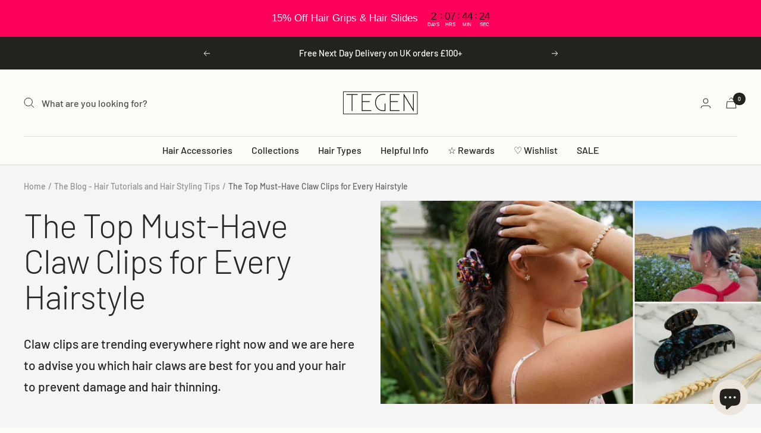

--- FILE ---
content_type: text/html; charset=utf-8
request_url: https://tegenaccessories.co.uk/blogs/tegen-accessories-blog-posts/best-claw-clips
body_size: 104796
content:















<!doctype html><html class="no-js" lang="en" dir="ltr">


  <head>
 

<!-- Hyperspeed:291888 -->
<!-- hs-shared_id:f0bdc9a4 -->



<script>window.HS_JS_OVERRIDES = [{"load_method":"ON_ACTION","match":"static.klaviyo.com","pages":null,"match_type":"SMART_DEFER_JS","extension_id":null,"file_name":null},{"load_method":"ON_ACTION","match":"codeblackbelt","pages":null,"match_type":"SMART_DEFER_JS","extension_id":null,"file_name":null},{"load_method":"ON_ACTION","match":"chatra","pages":null,"match_type":"SMART_DEFER_JS","extension_id":null,"file_name":null},{"load_method":"ON_ACTION","match":"gorgias","pages":null,"match_type":"SMART_DEFER_JS","extension_id":null,"file_name":null},{"load_method":"ON_ACTION","match":"zdassets","pages":null,"match_type":"SMART_DEFER_JS","extension_id":null,"file_name":null},{"load_method":"ON_ACTION","match":"omappapi","pages":null,"match_type":"SMART_DEFER_JS","extension_id":null,"file_name":null},{"load_method":"ON_ACTION","match":"foursixty","pages":null,"match_type":"SMART_DEFER_JS","extension_id":null,"file_name":null},{"load_method":"ON_ACTION","match":"shopifycloud\/shopify\/assets\/shopify_pay","pages":null,"match_type":"SMART_DEFER_JS","extension_id":null,"file_name":null},{"load_method":"ON_ACTION","match":"shopifycloud\/shopify\/assets\/storefront\/features","pages":null,"match_type":"SMART_DEFER_JS","extension_id":null,"file_name":null},{"load_method":"ON_ACTION","match":"shopifycloud\/shopify\/assets\/storefront\/load_feature","pages":null,"match_type":"SMART_DEFER_JS","extension_id":null,"file_name":null},{"load_method":"ON_ACTION","match":"shopifycloud\/storefront-recaptch","pages":null,"match_type":"SMART_DEFER_JS","extension_id":null,"file_name":null},{"load_method":"ON_ACTION","match":"juniphq.com","pages":null,"match_type":"SMART_DEFER_JS","extension_id":null,"file_name":null},{"load_method":"ON_ACTION","match":"019bc237-e6a0-75fa-a84b-a22337af908e\/block-wishlist-page.js","pages":["HOME","COLLECTIONS","PRODUCT","CART","OTHER"],"match_type":"APP_EMBED_JS","extension_id":"019bc237-e6a0-75fa-a84b-a22337af908e","file_name":"block-wishlist-page.js"},{"load_method":"ON_ACTION","match":"019bc237-e6a0-75fa-a84b-a22337af908e\/block-code-access.js","pages":["HOME","COLLECTIONS","PRODUCT","CART","OTHER"],"match_type":"APP_EMBED_JS","extension_id":"019bc237-e6a0-75fa-a84b-a22337af908e","file_name":"block-code-access.js"},{"load_method":"ON_ACTION","match":"019bc237-e6a0-75fa-a84b-a22337af908e\/block-app-settings.js","pages":["HOME","COLLECTIONS","PRODUCT","CART","OTHER"],"match_type":"APP_EMBED_JS","extension_id":"019bc237-e6a0-75fa-a84b-a22337af908e","file_name":"block-app-settings.js"},{"load_method":"ON_ACTION","match":"019bc237-e6a0-75fa-a84b-a22337af908e\/block-wishlist-button.js","pages":["HOME","COLLECTIONS","PRODUCT","CART","OTHER"],"match_type":"APP_EMBED_JS","extension_id":"019bc237-e6a0-75fa-a84b-a22337af908e","file_name":"block-wishlist-button.js"},{"load_method":"ON_ACTION","match":"019bc2d0-6182-7c57-a6b2-0b786d3800eb\/eventpromotionbar.js","pages":["HOME","COLLECTIONS","PRODUCT","CART","OTHER"],"match_type":"APP_EMBED_JS","extension_id":"019bc2d0-6182-7c57-a6b2-0b786d3800eb","file_name":"eventpromotionbar.js"},{"load_method":"ON_ACTION","match":"019b8e0e-3fbc-7552-8626-d757a69a5152\/cart.js","pages":["HOME","COLLECTIONS","PRODUCT","CART","OTHER"],"match_type":"APP_EMBED_JS","extension_id":"019b8e0e-3fbc-7552-8626-d757a69a5152","file_name":"cart.js"},{"load_method":"ON_ACTION","match":"019b8e0e-3fbc-7552-8626-d757a69a5152\/modals.js","pages":["HOME","COLLECTIONS","PRODUCT","CART","OTHER"],"match_type":"APP_EMBED_JS","extension_id":"019b8e0e-3fbc-7552-8626-d757a69a5152","file_name":"modals.js"},{"load_method":"DEFER","match":"7bc9bb47-adfa-4267-963e-cadee5096caf\/inbox-chat-loader.js","pages":["HOME","COLLECTIONS","PRODUCT","CART","OTHER"],"match_type":"APP_EMBED_JS","extension_id":"7bc9bb47-adfa-4267-963e-cadee5096caf","file_name":"inbox-chat-loader.js"},{"load_method":"ON_ACTION","match":"019b8e0e-3fbc-7552-8626-d757a69a5152\/referral.js","pages":["HOME","COLLECTIONS","PRODUCT","CART","OTHER"],"match_type":"APP_EMBED_JS","extension_id":"019b8e0e-3fbc-7552-8626-d757a69a5152","file_name":"referral.js"},{"load_method":"DEFER","match":"019b702f-1ae5-76dd-8762-6af5f4878a08\/wrapped-app-embed.js","pages":["HOME","COLLECTIONS","PRODUCT","CART","OTHER"],"match_type":"APP_EMBED_JS","extension_id":"019b702f-1ae5-76dd-8762-6af5f4878a08","file_name":"wrapped-app-embed.js"},{"load_method":"ON_ACTION","match":"019b200c-ceec-7ac9-af95-28c32fd62de8\/ecom.js","pages":["HOME","COLLECTIONS","PRODUCT","CART","OTHER"],"match_type":"APP_EMBED_JS","extension_id":"019b200c-ceec-7ac9-af95-28c32fd62de8","file_name":"ecom.js"},{"load_method":"ON_ACTION","match":"019b93c1-bc14-7200-9724-fabc47201519\/sdk.js","pages":["HOME","COLLECTIONS","PRODUCT","CART","OTHER"],"match_type":"APP_EMBED_JS","extension_id":"019b93c1-bc14-7200-9724-fabc47201519","file_name":"sdk.js"}];</script>
<script>!function(e,t){if("object"==typeof exports&&"object"==typeof module)module.exports=t();else if("function"==typeof define&&define.amd)define([],t);else{var n=t();for(var r in n)("object"==typeof exports?exports:e)[r]=n[r]}}(self,(()=>(()=>{"use strict";var e={};(e=>{"undefined"!=typeof Symbol&&Symbol.toStringTag&&Object.defineProperty(e,Symbol.toStringTag,{value:"Module"}),Object.defineProperty(e,"__esModule",{value:!0})})(e);const t="hyperscript/defer-load",n="ON_ACTION",r=window.HS_JS_OVERRIDES||[];function o(e,t){const n=!e||"string"!=typeof e,o=t&&t.hasAttribute("hs-ignore");if(!t&&n||o)return null;{const n=r.find((n=>e&&e.includes(n.match)||t&&t.innerHTML&&t.innerHTML.includes(n.match)&&!t.innerHTML.includes("asyncLoad")));return n?function(e,t){let n=t;if(e.cdn){n=`https://cdn.hyperspeed.me/script/${t.replace(/^(http:\/\/|https:\/\/|\/\/)/,"")}`}return{load_method:e.load_method||"default",src:n}}(n,e):null}}window.HS_LOAD_ON_ACTION_SCRIPTS=window.HS_LOAD_ON_ACTION_SCRIPTS||[];const c=document.createElement,s={src:Object.getOwnPropertyDescriptor(HTMLScriptElement.prototype,"src"),type:Object.getOwnPropertyDescriptor(HTMLScriptElement.prototype,"type")};function i(e,n){window.HS_LOAD_ON_ACTION_SCRIPTS.push([e,n]),e.type=t;const r=function(n){e.getAttribute("type")===t&&n.preventDefault(),e.removeEventListener("beforescriptexecute",r)};e.addEventListener("beforescriptexecute",r)}return document.createElement=function(...e){if("script"!==e[0].toLowerCase()||window.hsUnblocked)return c.bind(document)(...e);const r=c.bind(document)(...e);try{Object.defineProperties(r,{src:{...s.src,set(e){const r=o(e,null),c=r&&r.load_method===n,i=r?r.src:e;c&&s.type.set.call(this,t),s.src.set.call(this,i)}},type:{...s.type,set(e){const c=o(r.src,null);c&&c.load_method===n?s.type.set.call(this,t):s.type.set.call(this,e)}}}),r.setAttribute=function(e,t){"type"===e||"src"===e?r[e]=t:HTMLScriptElement.prototype.setAttribute.call(r,e,t)}}catch(e){console.warn("HyperScripts: unable to prevent script execution for script src ",r.src,".\n",'A likely cause would be because you are using a third-party browser extension that monkey patches the "document.createElement" function.')}return r},window.hsScriptObserver=new MutationObserver((e=>{for(let r=0;r<e.length;r++){const{addedNodes:c}=e[r];for(let e=0;e<c.length;e++){const r=c[e];if(1===r.nodeType&&"SCRIPT"===r.tagName)if(r.type===t)i(r,null);else{const e=o(r.src,r);e&&e.load_method===n&&i(r,r.type===t?null:r.type)}}}})),window.hsScriptObserver.observe(document.documentElement,{childList:!0,subtree:!0}),e})()));</script>


<!-- Third party app optimization -->
<!-- Is an app not updating? Just click Rebuild Cache in Hyperspeed. -->
<!-- Or, stop deferring the app by clicking View Details on App Optimization in your Theme Optimization settings. -->
<script hs-ignore>(function(){var hsUrls=[{"load_method":"ON_ACTION","original_url":"https:\/\/admin.revenuehunt.com\/embed.js?shop=tegen.myshopify.com","pages":["HOME","COLLECTIONS","PRODUCT","CART","OTHER"]},{"load_method":"ON_ACTION","original_url":"https:\/\/widgets.juniphq.com\/v1\/junip_shopify.js?shop=tegen.myshopify.com","pages":["HOME","COLLECTIONS","PRODUCT","CART","OTHER"]},{"load_method":"ASYNC","original_url":"https:\/\/na.shgcdn3.com\/pixel-collector.js?shop=tegen.myshopify.com","pages":["HOME","COLLECTIONS","PRODUCT","CART","OTHER"]},{"load_method":"ON_ACTION","original_url":"https:\/\/api.socialsnowball.io\/js\/referral.js?shop=tegen.myshopify.com","pages":["HOME","COLLECTIONS","PRODUCT","CART","OTHER"]},{"load_method":"ON_ACTION","original_url":"https:\/\/cdn.hextom.com\/js\/eventpromotionbar.js?shop=tegen.myshopify.com","pages":["HOME","COLLECTIONS","PRODUCT","CART","OTHER"]}];var insertBeforeBackup=Node.prototype.insertBefore;var currentPageType=getPageType();function getPageType(){var currentPage="article";if(currentPage==='index'){return'HOME';}else if(currentPage==='collection'){return'COLLECTIONS';}else if(currentPage==='product'){return'PRODUCT';}else if(currentPage==='cart'){return'CART';}else{return'OTHER';}}
function isWhitelistedPage(script){return script.pages.includes(currentPageType);}
function getCachedScriptUrl(url){var result=(hsUrls||[]).find(function(el){var compareUrl=el.original_url;if(url.substring(0,6)==="https:"&&el.original_url.substring(0,2)==="//"){compareUrl="https:"+el.original_url;}
return url==compareUrl;});return result;}
function loadScript(scriptInfo){if(isWhitelistedPage(scriptInfo)){var s=document.createElement('script');s.type='text/javascript';s.async=true;s.src=scriptInfo.original_url;var x=document.getElementsByTagName('script')[0];insertBeforeBackup.apply(x.parentNode,[s,x]);}}
var userEvents={touch:["touchmove","touchend"],mouse:["mousemove","click","keydown","scroll"]};function isTouch(){var touchIdentifiers=" -webkit- -moz- -o- -ms- ".split(" ");if("ontouchstart"in window||window.DocumentTouch&&document instanceof DocumentTouch){return true;}
var query=["(",touchIdentifiers.join("touch-enabled),("),"hsterminal",")"].join("");return window.matchMedia(query).matches;}
var actionEvents=isTouch()?userEvents.touch:userEvents.mouse;function loadOnUserAction(){(hsUrls||[]).filter(function(url){return url.load_method==='ON_ACTION';}).forEach(function(scriptInfo){loadScript(scriptInfo)})
actionEvents.forEach(function(userEvent){document.removeEventListener(userEvent,loadOnUserAction);});}
Node.prototype.insertBefore=function(newNode,refNode){if(newNode.type!=="text/javascript"&&newNode.type!=="application/javascript"&&newNode.type!=="application/ecmascript"){return insertBeforeBackup.apply(this,arguments);}
var scriptInfo=getCachedScriptUrl(newNode.src);if(!scriptInfo){return insertBeforeBackup.apply(this,arguments);}
if(isWhitelistedPage(scriptInfo)&&scriptInfo.load_method!=='ON_ACTION'){var s=document.createElement('script');s.type='text/javascript';s.async=true;s.src=scriptInfo.original_url;insertBeforeBackup.apply(this,[s,refNode]);}}
actionEvents.forEach(function(userEvent){document.addEventListener(userEvent,loadOnUserAction);});})();</script>

<!-- instant.load -->
<script defer src="//tegenaccessories.co.uk/cdn/shop/t/315/assets/hs-instantload.min.js?v=106803949153345037901767714087"></script>

<!-- defer JS until action -->
<script async src="//tegenaccessories.co.uk/cdn/shop/t/315/assets/hs-script-loader.min.js?v=24912448706018637961767714088"></script>






    <meta charset="utf-8">
    <meta name="viewport" content="width=device-width, initial-scale=1.0, height=device-height, minimum-scale=1.0, maximum-scale=1.0">
    
    <meta name="theme-color" content="#fefcf6">

    <title>The Top Must-Have Claw Clips for Every Hairstyle</title><meta name="description" content="Claw clips are trending everywhere right now and we are here to advise you which hair claws are best for you and your hair to prevent damage and hair thinning."><link rel="canonical" href="https://tegenaccessories.co.uk/blogs/tegen-accessories-blog-posts/best-claw-clips"><link rel="shortcut icon" href="//tegenaccessories.co.uk/cdn/shop/files/TA-favcion_96x96.png?v=1745580316" type="image/png"><link rel="preconnect" href="https://cdn.shopify.com">
    <link rel="dns-prefetch" href="https://productreviews.shopifycdn.com">
    <link rel="dns-prefetch" href="https://www.google-analytics.com"><link rel="preconnect" href="https://fonts.shopifycdn.com" crossorigin><link rel="preload" as="style" href="//tegenaccessories.co.uk/cdn/shop/t/315/assets/theme.css?v=5770234719266844501767714106">
    <link rel="preload" as="script" href="//tegenaccessories.co.uk/cdn/shop/t/315/assets/vendor.min.js?v=129780969652173227121767714110">
    <link rel="preload" as="script" href="//tegenaccessories.co.uk/cdn/shop/t/315/assets/theme.min.js?v=138035734081074143791767714108"><meta property="og:type" content="article">
  <meta property="og:title" content="The Top Must-Have Claw Clips for Every Hairstyle"><meta property="og:image" content="http://tegenaccessories.co.uk/cdn/shop/articles/unnamed_6a18b23a-99fd-4c7c-8539-4b5d3ec2ed54.jpg?v=1741870495">
  <meta property="og:image:secure_url" content="https://tegenaccessories.co.uk/cdn/shop/articles/unnamed_6a18b23a-99fd-4c7c-8539-4b5d3ec2ed54.jpg?v=1741870495">
  <meta property="og:image:width" content="1120">
  <meta property="og:image:height" content="600"><meta property="og:description" content="Claw clips are trending everywhere right now and we are here to advise you which hair claws are best for you and your hair to prevent damage and hair thinning."><meta property="og:url" content="https://tegenaccessories.co.uk/blogs/tegen-accessories-blog-posts/best-claw-clips">
<meta property="og:site_name" content="Tegen Accessories"><meta name="twitter:card" content="summary"><meta name="twitter:title" content="The Top Must-Have Claw Clips for Every Hairstyle">
  <meta name="twitter:description" content="Claw clips are trending everywhere right now and we are here to advise you which hair claws are best for you and your hair to prevent damage and hair thinning."><meta name="twitter:image" content="https://tegenaccessories.co.uk/cdn/shop/articles/unnamed_6a18b23a-99fd-4c7c-8539-4b5d3ec2ed54_1200x1200_crop_center.jpg?v=1741870495">
  <meta name="twitter:image:alt" content="The Top Must-Have Claw Clips for Every Hairstyle">
    
  <script type="application/ld+json">
  {
    "@context": "https://schema.org",
    "@type": "BlogPosting",
    "mainEntityOfPage": "/blogs/tegen-accessories-blog-posts/best-claw-clips",
    "articleSection": "The Blog - Hair Tutorials and Hair Styling Tips",
    "keywords": "",
    "headline": "The Top Must-Have Claw Clips for Every Hairstyle",
    "description": "Claw clips are trending everywhere right now and we are here to advise you which hair claws are best for you and your hair to...",
    "dateCreated": "2023-09-28T11:55:53",
    "datePublished": "2023-09-28T11:55:51",
    "dateModified": "2023-09-28T11:55:51",
    "image": {
      "@type": "ImageObject",
      "url": "https://tegenaccessories.co.uk/cdn/shop/articles/unnamed_6a18b23a-99fd-4c7c-8539-4b5d3ec2ed54.jpg?v=1741870495&width=1024",
      "image": "https://tegenaccessories.co.uk/cdn/shop/articles/unnamed_6a18b23a-99fd-4c7c-8539-4b5d3ec2ed54.jpg?v=1741870495&width=1024",
      "name": "The Top Must-Have Claw Clips for Every Hairstyle",
      "width": "1024",
      "height": "1024"
    },
    "author": {
      "@type": "Person",
      "name": " ",
      "givenName": null,
      "familyName": null
    },
    "publisher": {
      "@type": "Organization",
      "name": "Tegen Accessories"
    },
    "commentCount": 0,
    "comment": []
  }
  </script>



  <script type="application/ld+json">
  {
    "@context": "https://schema.org",
    "@type": "BreadcrumbList",
  "itemListElement": [{
      "@type": "ListItem",
      "position": 1,
      "name": "Home",
      "item": "https://tegenaccessories.co.uk"
    },{
          "@type": "ListItem",
          "position": 2,
          "name": "The Blog - Hair Tutorials and Hair Styling Tips",
          "item": "https://tegenaccessories.co.uk/blogs/tegen-accessories-blog-posts"
        }, {
          "@type": "ListItem",
          "position": 3,
          "name": "The Blog - Hair Tutorials and Hair Styling Tips",
          "item": "https://tegenaccessories.co.uk/blogs/tegen-accessories-blog-posts/best-claw-clips"
        }]
  }
  </script>


    <link rel="preload" href="//tegenaccessories.co.uk/cdn/fonts/barlow/barlow_n3.206528b4d5c1d7c8b773c9376794cb533f489be9.woff2" as="font" type="font/woff2" crossorigin><link rel="preload" href="//tegenaccessories.co.uk/cdn/fonts/barlow/barlow_n5.a193a1990790eba0cc5cca569d23799830e90f07.woff2" as="font" type="font/woff2" crossorigin><style>
  /* Typography (heading) */
  @font-face {
  font-family: Barlow;
  font-weight: 300;
  font-style: normal;
  font-display: swap;
  src: url("//tegenaccessories.co.uk/cdn/fonts/barlow/barlow_n3.206528b4d5c1d7c8b773c9376794cb533f489be9.woff2") format("woff2"),
       url("//tegenaccessories.co.uk/cdn/fonts/barlow/barlow_n3.a544de05c3416237e224288914a6a613a71847c4.woff") format("woff");
}

@font-face {
  font-family: Barlow;
  font-weight: 300;
  font-style: italic;
  font-display: swap;
  src: url("//tegenaccessories.co.uk/cdn/fonts/barlow/barlow_i3.4783fd1f60951ef39613b402b9af04f0db035ad6.woff2") format("woff2"),
       url("//tegenaccessories.co.uk/cdn/fonts/barlow/barlow_i3.be8b84cf2b6f2c566ef976fc59c7690df6cafae7.woff") format("woff");
}

/* Typography (body) */
  @font-face {
  font-family: Barlow;
  font-weight: 500;
  font-style: normal;
  font-display: swap;
  src: url("//tegenaccessories.co.uk/cdn/fonts/barlow/barlow_n5.a193a1990790eba0cc5cca569d23799830e90f07.woff2") format("woff2"),
       url("//tegenaccessories.co.uk/cdn/fonts/barlow/barlow_n5.ae31c82169b1dc0715609b8cc6a610b917808358.woff") format("woff");
}

@font-face {
  font-family: Barlow;
  font-weight: 500;
  font-style: italic;
  font-display: swap;
  src: url("//tegenaccessories.co.uk/cdn/fonts/barlow/barlow_i5.714d58286997b65cd479af615cfa9bb0a117a573.woff2") format("woff2"),
       url("//tegenaccessories.co.uk/cdn/fonts/barlow/barlow_i5.0120f77e6447d3b5df4bbec8ad8c2d029d87fb21.woff") format("woff");
}

@font-face {
  font-family: Barlow;
  font-weight: 600;
  font-style: normal;
  font-display: swap;
  src: url("//tegenaccessories.co.uk/cdn/fonts/barlow/barlow_n6.329f582a81f63f125e63c20a5a80ae9477df68e1.woff2") format("woff2"),
       url("//tegenaccessories.co.uk/cdn/fonts/barlow/barlow_n6.0163402e36247bcb8b02716880d0b39568412e9e.woff") format("woff");
}

@font-face {
  font-family: Barlow;
  font-weight: 600;
  font-style: italic;
  font-display: swap;
  src: url("//tegenaccessories.co.uk/cdn/fonts/barlow/barlow_i6.5a22bd20fb27bad4d7674cc6e666fb9c77d813bb.woff2") format("woff2"),
       url("//tegenaccessories.co.uk/cdn/fonts/barlow/barlow_i6.1c8787fcb59f3add01a87f21b38c7ef797e3b3a1.woff") format("woff");
}

:root {--heading-color: 36, 34, 30;
    --text-color: 36, 34, 30;
    --background: 254, 252, 246;
    --secondary-background: 235, 229, 220;
    --border-color: 221, 219, 214;
    --border-color-darker: 167, 165, 160;
    --success-color: 0, 198, 111;
    --success-background: 203, 241, 219;
    --error-color: 255, 0, 91;
    --error-background: 254, 234, 235;
    --primary-button-background: 178, 187, 218;
    --primary-button-text-color: 36, 34, 30;
    --secondary-button-background: 219, 224, 239;
    --secondary-button-text-color: 36, 34, 30;
    --product-star-rating: 36, 34, 30;
    --product-on-sale-accent: 255, 0, 91;
    --product-sold-out-accent: 118, 105, 105;
    --product-custom-label-background: 178, 187, 218;
    --product-custom-label-text-color: 0, 0, 0;
    --product-custom-label-2-background: 255, 0, 91;
    --product-custom-label-2-text-color: 255, 255, 255;
    --product-low-stock-text-color: 255, 0, 91;
    --product-in-stock-text-color: 0, 198, 111;
    --loading-bar-background: 36, 34, 30;

    /* We duplicate some "base" colors as root colors, which is useful to use on drawer elements or popover without. Those should not be overridden to avoid issues */
    --root-heading-color: 36, 34, 30;
    --root-text-color: 36, 34, 30;
    --root-background: 254, 252, 246;
    --root-border-color: 221, 219, 214;
    --root-primary-button-background: 178, 187, 218;
    --root-primary-button-text-color: 36, 34, 30;

    --base-font-size: 16px;
    --heading-font-family: Barlow, sans-serif;
    --heading-font-weight: 300;
    --heading-font-style: normal;
    --heading-text-transform: normal;
    --text-font-family: Barlow, sans-serif;
    --text-font-weight: 500;
    --text-font-style: normal;
    --text-font-bold-weight: 600;

    /* Typography (font size) */
    --heading-xxsmall-font-size: 11px;
    --heading-xsmall-font-size: 11px;
    --heading-small-font-size: 12px;
    --heading-large-font-size: 36px;
    --heading-h1-font-size: 36px;
    --heading-h2-font-size: 30px;
    --heading-h3-font-size: 26px;
    --heading-h4-font-size: 24px;
    --heading-h5-font-size: 20px;
    --heading-h6-font-size: 16px;

    /* Control the look and feel of the theme by changing radius of various elements */
    --button-border-radius: 0px;
    --block-border-radius: 0px;
    --block-border-radius-reduced: 0px;
    --color-swatch-border-radius: 0px;

    /* Button size */
    --button-height: 48px;
    --button-small-height: 40px;

    /* Form related */
    --form-input-field-height: 48px;
    --form-input-gap: 16px;
    --form-submit-margin: 24px;

    /* Product listing related variables */
    --product-list-block-spacing: 32px;

    /* Video related */
    --play-button-background: 254, 252, 246;
    --play-button-arrow: 36, 34, 30;

    /* RTL support */
    --transform-logical-flip: 1;
    --transform-origin-start: left;
    --transform-origin-end: right;

    /* Other */
    --zoom-cursor-svg-url: url(//tegenaccessories.co.uk/cdn/shop/t/315/assets/zoom-cursor.svg?v=44860728242464422161767714147);
    --arrow-right-svg-url: url(//tegenaccessories.co.uk/cdn/shop/t/315/assets/arrow-right.svg?v=26770424716218623461767714147);
    --arrow-left-svg-url: url(//tegenaccessories.co.uk/cdn/shop/t/315/assets/arrow-left.svg?v=179635491548530824371767714147);

    /* Some useful variables that we can reuse in our CSS. Some explanation are needed for some of them:
       - container-max-width-minus-gutters: represents the container max width without the edge gutters
       - container-outer-width: considering the screen width, represent all the space outside the container
       - container-outer-margin: same as container-outer-width but get set to 0 inside a container
       - container-inner-width: the effective space inside the container (minus gutters)
       - grid-column-width: represents the width of a single column of the grid
       - vertical-breather: this is a variable that defines the global "spacing" between sections, and inside the section
                            to create some "breath" and minimum spacing
     */
    --container-max-width: 1600px;
    --container-gutter: 24px;
    --container-max-width-minus-gutters: calc(var(--container-max-width) - (var(--container-gutter)) * 2);
    --container-outer-width: max(calc((100vw - var(--container-max-width-minus-gutters)) / 2), var(--container-gutter));
    --container-outer-margin: var(--container-outer-width);
    --container-inner-width: calc(100vw - var(--container-outer-width) * 2);

    --grid-column-count: 10;
    --grid-gap: 24px;
    --grid-column-width: calc((100vw - var(--container-outer-width) * 2 - var(--grid-gap) * (var(--grid-column-count) - 1)) / var(--grid-column-count));

    --vertical-breather: 28px;
    --vertical-breather-tight: 28px;

    /* Shopify related variables */
    --payment-terms-background-color: #fefcf6;
  }

  @media screen and (min-width: 741px) {
    :root {
      --container-gutter: 40px;
      --grid-column-count: 20;
      --vertical-breather: 40px;
      --vertical-breather-tight: 40px;

      /* Typography (font size) */
      --heading-xsmall-font-size: 12px;
      --heading-small-font-size: 13px;
      --heading-large-font-size: 52px;
      --heading-h1-font-size: 48px;
      --heading-h2-font-size: 38px;
      --heading-h3-font-size: 32px;
      --heading-h4-font-size: 24px;
      --heading-h5-font-size: 20px;
      --heading-h6-font-size: 18px;

      /* Form related */
      --form-input-field-height: 52px;
      --form-submit-margin: 32px;

      /* Button size */
      --button-height: 52px;
      --button-small-height: 44px;
    }
  }

  @media screen and (min-width: 1200px) {
    :root {
      --vertical-breather: 48px;
      --vertical-breather-tight: 48px;
      --product-list-block-spacing: 48px;

      /* Typography */
      --heading-large-font-size: 64px;
      --heading-h1-font-size: 56px;
      --heading-h2-font-size: 48px;
      --heading-h3-font-size: 36px;
      --heading-h4-font-size: 30px;
      --heading-h5-font-size: 24px;
      --heading-h6-font-size: 18px;
    }
  }

  @media screen and (min-width: 1600px) {
    :root {
      --vertical-breather: 48px;
      --vertical-breather-tight: 48px;
    }
  }
</style>
    <script>
  // This allows to expose several variables to the global scope, to be used in scripts
  window.themeVariables = {
    settings: {
      direction: "ltr",
      pageType: "article",
      cartCount: 0,
      moneyFormat: "£{{ amount }}",
      moneyWithCurrencyFormat: "£{{ amount }}GBP",
      showVendor: false,
      discountMode: "percentage",
      currencyCodeEnabled: false,
      cartType: "drawer",
      cartCurrency: "GBP",
      mobileZoomFactor: 2.5
    },

    routes: {
      host: "tegenaccessories.co.uk",
      rootUrl: "\/",
      rootUrlWithoutSlash: '',
      cartUrl: "\/cart",
      cartAddUrl: "\/cart\/add",
      cartChangeUrl: "\/cart\/change",
      searchUrl: "\/search",
      predictiveSearchUrl: "\/search\/suggest",
      productRecommendationsUrl: "\/recommendations\/products"
    },

    strings: {
      accessibilityDelete: "Delete",
      accessibilityClose: "Close",
      collectionSoldOut: "Sold out",
      collectionDiscount: "Save @savings@",
      productSalePrice: "Sale price",
      productRegularPrice: "Regular price",
      productFormUnavailable: "Unavailable",
      productFormSoldOut: "Sold out",
      productFormPreOrder: "Pre-order",
      productFormAddToCart: "Add to cart",
      searchNoResults: "No results could be found.",
      searchNewSearch: "New search",
      searchProducts: "Products",
      searchArticles: "Journal",
      searchPages: "Pages",
      searchCollections: "Collections",
      cartViewCart: "View cart",
      cartItemAdded: "Item added to your cart!",
      cartItemAddedShort: "Added to your cart!",
      cartAddOrderNote: "Add order note",
      cartEditOrderNote: "Edit order note",
      shippingEstimatorNoResults: "Sorry, we do not ship to your address.",
      shippingEstimatorOneResult: "There is one delivery rate for your address:",
      shippingEstimatorMultipleResults: "There are several delivery rates for your address:",
      shippingEstimatorError: "One or more error occurred while retrieving delivery rates:"
    },

    libs: {
      flickity: "\/\/tegenaccessories.co.uk\/cdn\/shop\/t\/315\/assets\/flickity.min.js?v=88996638072580461401767714085",
      photoswipe: "\/\/tegenaccessories.co.uk\/cdn\/shop\/t\/315\/assets\/photoswipe.min.js?v=67905867700761942951767714089",
      qrCode: "\/\/tegenaccessories.co.uk\/cdn\/shopifycloud\/storefront\/assets\/themes_support\/vendor\/qrcode-3f2b403b.js"
    },

    breakpoints: {
      phone: 'screen and (max-width: 740px)',
      tablet: 'screen and (min-width: 741px) and (max-width: 999px)',
      tabletAndUp: 'screen and (min-width: 741px)',
      pocket: 'screen and (max-width: 999px)',
      lap: 'screen and (min-width: 1000px) and (max-width: 1199px)',
      lapAndUp: 'screen and (min-width: 1000px)',
      desktop: 'screen and (min-width: 1200px)',
      wide: 'screen and (min-width: 1400px)'
    }
  };

  window.addEventListener('pageshow', async () => {
    const cartContent = await (await fetch(`${window.themeVariables.routes.cartUrl}.js`, {cache: 'reload'})).json();
    document.documentElement.dispatchEvent(new CustomEvent('cart:refresh', {detail: {cart: cartContent}}));
  });

  if ('noModule' in HTMLScriptElement.prototype) {
    // Old browsers (like IE) that does not support module will be considered as if not executing JS at all
    document.documentElement.className = document.documentElement.className.replace('no-js', 'js');

    requestAnimationFrame(() => {
      const viewportHeight = (window.visualViewport ? window.visualViewport.height : document.documentElement.clientHeight);
      document.documentElement.style.setProperty('--window-height',viewportHeight + 'px');
    });
  }</script>

    
<link
      rel="stylesheet"
      href="//tegenaccessories.co.uk/cdn/shop/t/315/assets/theme.css?v=5770234719266844501767714106">

    <script defer src="//tegenaccessories.co.uk/cdn/shop/t/315/assets/vendor.min.js?v=129780969652173227121767714110"></script>
    <script defer src="//tegenaccessories.co.uk/cdn/shop/t/315/assets/theme.min.js?v=138035734081074143791767714108"></script>
    <script defer src="//tegenaccessories.co.uk/cdn/shop/t/315/assets/custom.js?v=167639537848865775061767714041"></script>

    
  <script>window.performance && window.performance.mark && window.performance.mark('shopify.content_for_header.start');</script><meta name="facebook-domain-verification" content="81dwoxy3m010jyql7l0lyzrko80ucn">
<meta name="facebook-domain-verification" content="nkaki0vyyo5o2w40lul5cd7sdvrb0m">
<meta name="facebook-domain-verification" content="k3dbotfm4177dwr1wh2d7j74tre6zr">
<meta name="google-site-verification" content="4xdLAYlHbM15efFfn5on-GMr2aiyw7FWI8-vCH95SLQ">
<meta id="shopify-digital-wallet" name="shopify-digital-wallet" content="/6006397/digital_wallets/dialog">
<meta name="shopify-checkout-api-token" content="328abcfa24004ef2d54a5daed5c03b91">
<meta id="in-context-paypal-metadata" data-shop-id="6006397" data-venmo-supported="false" data-environment="production" data-locale="en_US" data-paypal-v4="true" data-currency="GBP">
<link rel="alternate" type="application/atom+xml" title="Feed" href="/blogs/tegen-accessories-blog-posts.atom" />
<link rel="alternate" hreflang="x-default" href="https://tegenaccessories.co.uk/blogs/tegen-accessories-blog-posts/best-claw-clips">
<link rel="alternate" hreflang="en" href="https://tegenaccessories.co.uk/blogs/tegen-accessories-blog-posts/best-claw-clips">
<link rel="alternate" hreflang="es" href="https://tegenaccessories.co.uk/es/blogs/tegen-accessories-blog-posts/best-claw-clips">
<link rel="alternate" hreflang="fr" href="https://tegenaccessories.co.uk/fr/blogs/tegen-accessories-blog-posts/best-claw-clips">
<link rel="alternate" hreflang="en-US" href="https://tegenaccessories.com/blogs/tegen-accessories-blog-posts/best-claw-clips">
<link rel="alternate" hreflang="es-US" href="https://tegenaccessories.com/es/blogs/tegen-accessories-blog-posts/best-claw-clips">
<link rel="alternate" hreflang="fr-US" href="https://tegenaccessories.com/fr/blogs/tegen-accessories-blog-posts/best-claw-clips">
<script async="async" src="/checkouts/internal/preloads.js?locale=en-GB"></script>
<link rel="preconnect" href="https://shop.app" crossorigin="anonymous">
<script async="async" src="https://shop.app/checkouts/internal/preloads.js?locale=en-GB&shop_id=6006397" crossorigin="anonymous"></script>
<script id="apple-pay-shop-capabilities" type="application/json">{"shopId":6006397,"countryCode":"GB","currencyCode":"GBP","merchantCapabilities":["supports3DS"],"merchantId":"gid:\/\/shopify\/Shop\/6006397","merchantName":"Tegen Accessories","requiredBillingContactFields":["postalAddress","email","phone"],"requiredShippingContactFields":["postalAddress","email","phone"],"shippingType":"shipping","supportedNetworks":["visa","maestro","masterCard","amex","discover","elo"],"total":{"type":"pending","label":"Tegen Accessories","amount":"1.00"},"shopifyPaymentsEnabled":true,"supportsSubscriptions":true}</script>
<script id="shopify-features" type="application/json">{"accessToken":"328abcfa24004ef2d54a5daed5c03b91","betas":["rich-media-storefront-analytics"],"domain":"tegenaccessories.co.uk","predictiveSearch":true,"shopId":6006397,"locale":"en"}</script>
<script>var Shopify = Shopify || {};
Shopify.shop = "tegen.myshopify.com";
Shopify.locale = "en";
Shopify.currency = {"active":"GBP","rate":"1.0"};
Shopify.country = "GB";
Shopify.theme = {"name":"Clips \u0026 Slides Theme","id":188700852606,"schema_name":"Focal","schema_version":"10.1.0","theme_store_id":null,"role":"main"};
Shopify.theme.handle = "null";
Shopify.theme.style = {"id":null,"handle":null};
Shopify.cdnHost = "tegenaccessories.co.uk/cdn";
Shopify.routes = Shopify.routes || {};
Shopify.routes.root = "/";</script>
<script type="module">!function(o){(o.Shopify=o.Shopify||{}).modules=!0}(window);</script>
<script>!function(o){function n(){var o=[];function n(){o.push(Array.prototype.slice.apply(arguments))}return n.q=o,n}var t=o.Shopify=o.Shopify||{};t.loadFeatures=n(),t.autoloadFeatures=n()}(window);</script>
<script>
  window.ShopifyPay = window.ShopifyPay || {};
  window.ShopifyPay.apiHost = "shop.app\/pay";
  window.ShopifyPay.redirectState = null;
</script>
<script id="shop-js-analytics" type="application/json">{"pageType":"article"}</script>
<script defer="defer" async type="module" src="//tegenaccessories.co.uk/cdn/shopifycloud/shop-js/modules/v2/client.init-shop-cart-sync_DlSlHazZ.en.esm.js"></script>
<script defer="defer" async type="module" src="//tegenaccessories.co.uk/cdn/shopifycloud/shop-js/modules/v2/chunk.common_D16XZWos.esm.js"></script>
<script type="module">
  await import("//tegenaccessories.co.uk/cdn/shopifycloud/shop-js/modules/v2/client.init-shop-cart-sync_DlSlHazZ.en.esm.js");
await import("//tegenaccessories.co.uk/cdn/shopifycloud/shop-js/modules/v2/chunk.common_D16XZWos.esm.js");

  window.Shopify.SignInWithShop?.initShopCartSync?.({"fedCMEnabled":true,"windoidEnabled":true});

</script>
<script>
  window.Shopify = window.Shopify || {};
  if (!window.Shopify.featureAssets) window.Shopify.featureAssets = {};
  window.Shopify.featureAssets['shop-js'] = {"shop-cart-sync":["modules/v2/client.shop-cart-sync_DKWYiEUO.en.esm.js","modules/v2/chunk.common_D16XZWos.esm.js"],"init-fed-cm":["modules/v2/client.init-fed-cm_vfPMjZAC.en.esm.js","modules/v2/chunk.common_D16XZWos.esm.js"],"init-shop-email-lookup-coordinator":["modules/v2/client.init-shop-email-lookup-coordinator_CR38P6MB.en.esm.js","modules/v2/chunk.common_D16XZWos.esm.js"],"init-shop-cart-sync":["modules/v2/client.init-shop-cart-sync_DlSlHazZ.en.esm.js","modules/v2/chunk.common_D16XZWos.esm.js"],"shop-cash-offers":["modules/v2/client.shop-cash-offers_CJw4IQ6B.en.esm.js","modules/v2/chunk.common_D16XZWos.esm.js","modules/v2/chunk.modal_UwFWkumu.esm.js"],"shop-toast-manager":["modules/v2/client.shop-toast-manager_BY778Uv6.en.esm.js","modules/v2/chunk.common_D16XZWos.esm.js"],"init-windoid":["modules/v2/client.init-windoid_DVhZdEm3.en.esm.js","modules/v2/chunk.common_D16XZWos.esm.js"],"shop-button":["modules/v2/client.shop-button_D2ZzKUPa.en.esm.js","modules/v2/chunk.common_D16XZWos.esm.js"],"avatar":["modules/v2/client.avatar_BTnouDA3.en.esm.js"],"init-customer-accounts-sign-up":["modules/v2/client.init-customer-accounts-sign-up_CQZUmjGN.en.esm.js","modules/v2/client.shop-login-button_Cu5K-F7X.en.esm.js","modules/v2/chunk.common_D16XZWos.esm.js","modules/v2/chunk.modal_UwFWkumu.esm.js"],"pay-button":["modules/v2/client.pay-button_CcBqbGU7.en.esm.js","modules/v2/chunk.common_D16XZWos.esm.js"],"init-shop-for-new-customer-accounts":["modules/v2/client.init-shop-for-new-customer-accounts_B5DR5JTE.en.esm.js","modules/v2/client.shop-login-button_Cu5K-F7X.en.esm.js","modules/v2/chunk.common_D16XZWos.esm.js","modules/v2/chunk.modal_UwFWkumu.esm.js"],"shop-login-button":["modules/v2/client.shop-login-button_Cu5K-F7X.en.esm.js","modules/v2/chunk.common_D16XZWos.esm.js","modules/v2/chunk.modal_UwFWkumu.esm.js"],"shop-follow-button":["modules/v2/client.shop-follow-button_BX8Slf17.en.esm.js","modules/v2/chunk.common_D16XZWos.esm.js","modules/v2/chunk.modal_UwFWkumu.esm.js"],"init-customer-accounts":["modules/v2/client.init-customer-accounts_DjKkmQ2w.en.esm.js","modules/v2/client.shop-login-button_Cu5K-F7X.en.esm.js","modules/v2/chunk.common_D16XZWos.esm.js","modules/v2/chunk.modal_UwFWkumu.esm.js"],"lead-capture":["modules/v2/client.lead-capture_ChWCg7nV.en.esm.js","modules/v2/chunk.common_D16XZWos.esm.js","modules/v2/chunk.modal_UwFWkumu.esm.js"],"checkout-modal":["modules/v2/client.checkout-modal_DPnpVyv-.en.esm.js","modules/v2/chunk.common_D16XZWos.esm.js","modules/v2/chunk.modal_UwFWkumu.esm.js"],"shop-login":["modules/v2/client.shop-login_leRXJtcZ.en.esm.js","modules/v2/chunk.common_D16XZWos.esm.js","modules/v2/chunk.modal_UwFWkumu.esm.js"],"payment-terms":["modules/v2/client.payment-terms_Bp9K0NXD.en.esm.js","modules/v2/chunk.common_D16XZWos.esm.js","modules/v2/chunk.modal_UwFWkumu.esm.js"]};
</script>
<script>(function() {
  var isLoaded = false;
  function asyncLoad() {
    if (isLoaded) return;
    isLoaded = true;
    var urls = ["https:\/\/api.socialsnowball.io\/js\/referral.js?shop=tegen.myshopify.com","https:\/\/admin.revenuehunt.com\/embed.js?shop=tegen.myshopify.com","https:\/\/cdn.hextom.com\/js\/eventpromotionbar.js?shop=tegen.myshopify.com","https:\/\/na.shgcdn3.com\/pixel-collector.js?shop=tegen.myshopify.com","https:\/\/widgets.juniphq.com\/v1\/junip_shopify.js?shop=tegen.myshopify.com"];
    for (var i = 0; i < urls.length; i++) {
      var s = document.createElement('script');
      s.type = 'text/javascript';
      s.async = true;
      s.src = urls[i];
      var x = document.getElementsByTagName('script')[0];
      x.parentNode.insertBefore(s, x);
    }
  };
  if(window.attachEvent) {
    window.attachEvent('onload', asyncLoad);
  } else {
    window.addEventListener('load', asyncLoad, false);
  }
})();</script>
<script id="__st">var __st={"a":6006397,"offset":0,"reqid":"a376edd7-2a0b-4ef1-8b91-f8cab99cbd2b-1768580064","pageurl":"tegenaccessories.co.uk\/blogs\/tegen-accessories-blog-posts\/best-claw-clips","s":"articles-559386919110","u":"35cdf4ce6541","p":"article","rtyp":"article","rid":559386919110};</script>
<script>window.ShopifyPaypalV4VisibilityTracking = true;</script>
<script id="captcha-bootstrap">!function(){'use strict';const t='contact',e='account',n='new_comment',o=[[t,t],['blogs',n],['comments',n],[t,'customer']],c=[[e,'customer_login'],[e,'guest_login'],[e,'recover_customer_password'],[e,'create_customer']],r=t=>t.map((([t,e])=>`form[action*='/${t}']:not([data-nocaptcha='true']) input[name='form_type'][value='${e}']`)).join(','),a=t=>()=>t?[...document.querySelectorAll(t)].map((t=>t.form)):[];function s(){const t=[...o],e=r(t);return a(e)}const i='password',u='form_key',d=['recaptcha-v3-token','g-recaptcha-response','h-captcha-response',i],f=()=>{try{return window.sessionStorage}catch{return}},m='__shopify_v',_=t=>t.elements[u];function p(t,e,n=!1){try{const o=window.sessionStorage,c=JSON.parse(o.getItem(e)),{data:r}=function(t){const{data:e,action:n}=t;return t[m]||n?{data:e,action:n}:{data:t,action:n}}(c);for(const[e,n]of Object.entries(r))t.elements[e]&&(t.elements[e].value=n);n&&o.removeItem(e)}catch(o){console.error('form repopulation failed',{error:o})}}const l='form_type',E='cptcha';function T(t){t.dataset[E]=!0}const w=window,h=w.document,L='Shopify',v='ce_forms',y='captcha';let A=!1;((t,e)=>{const n=(g='f06e6c50-85a8-45c8-87d0-21a2b65856fe',I='https://cdn.shopify.com/shopifycloud/storefront-forms-hcaptcha/ce_storefront_forms_captcha_hcaptcha.v1.5.2.iife.js',D={infoText:'Protected by hCaptcha',privacyText:'Privacy',termsText:'Terms'},(t,e,n)=>{const o=w[L][v],c=o.bindForm;if(c)return c(t,g,e,D).then(n);var r;o.q.push([[t,g,e,D],n]),r=I,A||(h.body.append(Object.assign(h.createElement('script'),{id:'captcha-provider',async:!0,src:r})),A=!0)});var g,I,D;w[L]=w[L]||{},w[L][v]=w[L][v]||{},w[L][v].q=[],w[L][y]=w[L][y]||{},w[L][y].protect=function(t,e){n(t,void 0,e),T(t)},Object.freeze(w[L][y]),function(t,e,n,w,h,L){const[v,y,A,g]=function(t,e,n){const i=e?o:[],u=t?c:[],d=[...i,...u],f=r(d),m=r(i),_=r(d.filter((([t,e])=>n.includes(e))));return[a(f),a(m),a(_),s()]}(w,h,L),I=t=>{const e=t.target;return e instanceof HTMLFormElement?e:e&&e.form},D=t=>v().includes(t);t.addEventListener('submit',(t=>{const e=I(t);if(!e)return;const n=D(e)&&!e.dataset.hcaptchaBound&&!e.dataset.recaptchaBound,o=_(e),c=g().includes(e)&&(!o||!o.value);(n||c)&&t.preventDefault(),c&&!n&&(function(t){try{if(!f())return;!function(t){const e=f();if(!e)return;const n=_(t);if(!n)return;const o=n.value;o&&e.removeItem(o)}(t);const e=Array.from(Array(32),(()=>Math.random().toString(36)[2])).join('');!function(t,e){_(t)||t.append(Object.assign(document.createElement('input'),{type:'hidden',name:u})),t.elements[u].value=e}(t,e),function(t,e){const n=f();if(!n)return;const o=[...t.querySelectorAll(`input[type='${i}']`)].map((({name:t})=>t)),c=[...d,...o],r={};for(const[a,s]of new FormData(t).entries())c.includes(a)||(r[a]=s);n.setItem(e,JSON.stringify({[m]:1,action:t.action,data:r}))}(t,e)}catch(e){console.error('failed to persist form',e)}}(e),e.submit())}));const S=(t,e)=>{t&&!t.dataset[E]&&(n(t,e.some((e=>e===t))),T(t))};for(const o of['focusin','change'])t.addEventListener(o,(t=>{const e=I(t);D(e)&&S(e,y())}));const B=e.get('form_key'),M=e.get(l),P=B&&M;t.addEventListener('DOMContentLoaded',(()=>{const t=y();if(P)for(const e of t)e.elements[l].value===M&&p(e,B);[...new Set([...A(),...v().filter((t=>'true'===t.dataset.shopifyCaptcha))])].forEach((e=>S(e,t)))}))}(h,new URLSearchParams(w.location.search),n,t,e,['guest_login'])})(!0,!0)}();</script>
<script integrity="sha256-4kQ18oKyAcykRKYeNunJcIwy7WH5gtpwJnB7kiuLZ1E=" data-source-attribution="shopify.loadfeatures" defer="defer" src="//tegenaccessories.co.uk/cdn/shopifycloud/storefront/assets/storefront/load_feature-a0a9edcb.js" crossorigin="anonymous"></script>
<script crossorigin="anonymous" defer="defer" src="//tegenaccessories.co.uk/cdn/shopifycloud/storefront/assets/shopify_pay/storefront-65b4c6d7.js?v=20250812"></script>
<script data-source-attribution="shopify.dynamic_checkout.dynamic.init">var Shopify=Shopify||{};Shopify.PaymentButton=Shopify.PaymentButton||{isStorefrontPortableWallets:!0,init:function(){window.Shopify.PaymentButton.init=function(){};var t=document.createElement("script");t.src="https://tegenaccessories.co.uk/cdn/shopifycloud/portable-wallets/latest/portable-wallets.en.js",t.type="module",document.head.appendChild(t)}};
</script>
<script data-source-attribution="shopify.dynamic_checkout.buyer_consent">
  function portableWalletsHideBuyerConsent(e){var t=document.getElementById("shopify-buyer-consent"),n=document.getElementById("shopify-subscription-policy-button");t&&n&&(t.classList.add("hidden"),t.setAttribute("aria-hidden","true"),n.removeEventListener("click",e))}function portableWalletsShowBuyerConsent(e){var t=document.getElementById("shopify-buyer-consent"),n=document.getElementById("shopify-subscription-policy-button");t&&n&&(t.classList.remove("hidden"),t.removeAttribute("aria-hidden"),n.addEventListener("click",e))}window.Shopify?.PaymentButton&&(window.Shopify.PaymentButton.hideBuyerConsent=portableWalletsHideBuyerConsent,window.Shopify.PaymentButton.showBuyerConsent=portableWalletsShowBuyerConsent);
</script>
<script data-source-attribution="shopify.dynamic_checkout.cart.bootstrap">document.addEventListener("DOMContentLoaded",(function(){function t(){return document.querySelector("shopify-accelerated-checkout-cart, shopify-accelerated-checkout")}if(t())Shopify.PaymentButton.init();else{new MutationObserver((function(e,n){t()&&(Shopify.PaymentButton.init(),n.disconnect())})).observe(document.body,{childList:!0,subtree:!0})}}));
</script>
<script id='scb4127' type='text/javascript' async='' src='https://tegenaccessories.co.uk/cdn/shopifycloud/privacy-banner/storefront-banner.js'></script><link id="shopify-accelerated-checkout-styles" rel="stylesheet" media="screen" href="https://tegenaccessories.co.uk/cdn/shopifycloud/portable-wallets/latest/accelerated-checkout-backwards-compat.css" crossorigin="anonymous">
<style id="shopify-accelerated-checkout-cart">
        #shopify-buyer-consent {
  margin-top: 1em;
  display: inline-block;
  width: 100%;
}

#shopify-buyer-consent.hidden {
  display: none;
}

#shopify-subscription-policy-button {
  background: none;
  border: none;
  padding: 0;
  text-decoration: underline;
  font-size: inherit;
  cursor: pointer;
}

#shopify-subscription-policy-button::before {
  box-shadow: none;
}

      </style>

<script>window.performance && window.performance.mark && window.performance.mark('shopify.content_for_header.end');</script>
  



  <script type="text/javascript">
    window.__shgProducts = window.__shgProducts || {};
    
      
      
        window.__shgProducts["handmade-ponytailer"] = {"id":10242158214,"title":"Handmade Ponytailer","handle":"handmade-ponytailer","description":"\u003ch2\u003e\n\u003cstrong\u003eHandmade Curved Ponytailer with Hair Elastic\u003c\/strong\u003e\u003cbr\u003e\n\u003c\/h2\u003e\n\u003cp\u003e\u003cmeta charset=\"utf-8\"\u003e\u003cspan\u003eTreat your hair to luxury with this unique Handmade Ponytailer. Handcrafted in France from premium materials and with a strong hair elastic, this ponytailer will provide reliable and secure hold with a completely smooth finish. The intricate patterns, sealed inside the resin, won't fade over time, ensuring you can enjoy your ponytailer for a lifetime. Elevate your hairstyle with this handmade accessory.\u003c\/span\u003e\u003c\/p\u003e\n\u003cp\u003e\u003cspan\u003eWith our\u003c\/span\u003e\u003cspan\u003e \u003c\/span\u003e\u003ca title=\"Tegen Guarantee | Tegen Accessories\" href=\"https:\/\/tegenaccessories.co.uk\/pages\/tegen-promise-guarantee\" target=\"_blank\"\u003eTegen promise\u003c\/a\u003e\u003cspan\u003e \u003c\/span\u003e\u003cspan\u003eand family-run craftsmanship since 1892, you can trust it to last for years.\u003c\/span\u003e\u003c\/p\u003e\n\u003cp\u003e\u003cspan data-mce-fragment=\"1\"\u003eThis ponytailer is packaged carefully and comes in a brushed cotton dust bag to protect and store the product whilst not in use.\u003c\/span\u003e\u003c\/p\u003e\n\u003cp\u003e \u003c\/p\u003e\n\u003ch5\u003e\u003cstrong\u003eSustainable Eco-Resin:\u003c\/strong\u003e\u003c\/h5\u003e\n\u003cp\u003eSustainability is important to us, which is why all of our French Handmade hair accessories are made from an eco-resin cellulose acetate material that is biodegradable.\u003cspan\u003e \u003c\/span\u003e\u003ca href=\"https:\/\/tegenaccessories.co.uk\/blogs\/tegen-accessories-blog-posts\/biodegradable-hair-accessories\" title=\"Biodegradable and Sustainable Hair Accessories\" target=\"_blank\"\u003eFind out more in our blog post here.\u003c\/a\u003e\u003c\/p\u003e","published_at":"2024-10-25T11:07:37+01:00","created_at":"2017-04-03T16:24:31+01:00","vendor":"Ooh La La!","type":"Elastics","tags":["__label:Updated Design","All hair types","Blonde","Blue","braided hair","Coily Hair","Cream","Curly hair","Dark Tokio","Elastics","feed-agegroup-adult","feed-cl0-bestseller","feed-color-blonde","feed-color-blue","feed-color-brown","feed-color-purple","feed-gender-female","Fine hair","French Handmade","Girls","hair band","Long hair","Luxury","Multicoloured","Navarro","Neutral Tones","Onyx","Ooh La La!","Opal","PRQ-Half-up Style","PRQ-Ponytail","PRQ: Curly","Purple","Straight Hair","Textured hair","Thick hair","Wavy Hair","White Tokio","£20-£30"],"price":2500,"price_min":2500,"price_max":2500,"available":true,"price_varies":false,"compare_at_price":null,"compare_at_price_min":0,"compare_at_price_max":0,"compare_at_price_varies":false,"variants":[{"id":51801788023166,"title":"Onyx","option1":"Onyx","option2":null,"option3":null,"sku":"ELA-216-0221","requires_shipping":true,"taxable":true,"featured_image":{"id":81287466975614,"product_id":10242158214,"position":1,"created_at":"2026-01-11T20:10:42+00:00","updated_at":"2026-01-12T17:30:00+00:00","alt":"Handmade Ponytailer Onyx Handmade French Hair Accessories at Tegen Accessories","width":1000,"height":1000,"src":"\/\/tegenaccessories.co.uk\/cdn\/shop\/files\/handmade-ponytailer-onyx-french-handmade-hair-accessories-at-tegen-accessories.jpg?v=1768239000","variant_ids":[51801788023166]},"available":true,"name":"Handmade Ponytailer - Onyx","public_title":"Onyx","options":["Onyx"],"price":2500,"weight":100,"compare_at_price":null,"inventory_quantity":48,"inventory_management":"shopify","inventory_policy":"deny","barcode":"A94 ON X BRIL 1LO1EV","featured_media":{"alt":"Handmade Ponytailer Onyx Handmade French Hair Accessories at Tegen Accessories","id":68724413104510,"position":1,"preview_image":{"aspect_ratio":1.0,"height":1000,"width":1000,"src":"\/\/tegenaccessories.co.uk\/cdn\/shop\/files\/handmade-ponytailer-onyx-french-handmade-hair-accessories-at-tegen-accessories.jpg?v=1768239000"}},"requires_selling_plan":false,"selling_plan_allocations":[]},{"id":40966840902,"title":"White Tokio","option1":"White Tokio","option2":null,"option3":null,"sku":"ELA-067-0150","requires_shipping":true,"taxable":true,"featured_image":{"id":81287444824446,"product_id":10242158214,"position":6,"created_at":"2026-01-11T20:10:20+00:00","updated_at":"2026-01-12T17:30:18+00:00","alt":"Handmade Ponytailer White Tokio Handmade French Hair Accessories at Tegen Accessories","width":1000,"height":1000,"src":"\/\/tegenaccessories.co.uk\/cdn\/shop\/files\/handmade-ponytailer-white-tokio-french-handmade-hair-accessories-at-tegen-accessories-6.jpg?v=1768239018","variant_ids":[40966840902]},"available":true,"name":"Handmade Ponytailer - White Tokio","public_title":"White Tokio","options":["White Tokio"],"price":2500,"weight":100,"compare_at_price":null,"inventory_quantity":28,"inventory_management":"shopify","inventory_policy":"deny","barcode":"A94 TB X BRIL 1LO1EVA","featured_media":{"alt":"Handmade Ponytailer White Tokio Handmade French Hair Accessories at Tegen Accessories","id":68724404617598,"position":6,"preview_image":{"aspect_ratio":1.0,"height":1000,"width":1000,"src":"\/\/tegenaccessories.co.uk\/cdn\/shop\/files\/handmade-ponytailer-white-tokio-french-handmade-hair-accessories-at-tegen-accessories-6.jpg?v=1768239018"}},"requires_selling_plan":false,"selling_plan_allocations":[]},{"id":40966840838,"title":"Dark Tokio","option1":"Dark Tokio","option2":null,"option3":null,"sku":"ELA-016-0148","requires_shipping":true,"taxable":true,"featured_image":{"id":81287469334910,"product_id":10242158214,"position":5,"created_at":"2026-01-11T20:10:44+00:00","updated_at":"2026-01-12T17:30:16+00:00","alt":"Handmade Ponytailer Dark Tokio Handmade French Hair Accessories at Tegen Accessories","width":1000,"height":1000,"src":"\/\/tegenaccessories.co.uk\/cdn\/shop\/files\/handmade-ponytailer-dark-tokio-french-handmade-hair-accessories-at-tegen-accessories-5.jpg?v=1768239016","variant_ids":[40966840838]},"available":true,"name":"Handmade Ponytailer - Dark Tokio","public_title":"Dark Tokio","options":["Dark Tokio"],"price":2500,"weight":100,"compare_at_price":null,"inventory_quantity":28,"inventory_management":"shopify","inventory_policy":"deny","barcode":"A94 TO X BRIL 1LO1EV","featured_media":{"alt":"Handmade Ponytailer Dark Tokio Handmade French Hair Accessories at Tegen Accessories","id":68724413366654,"position":5,"preview_image":{"aspect_ratio":1.0,"height":1000,"width":1000,"src":"\/\/tegenaccessories.co.uk\/cdn\/shop\/files\/handmade-ponytailer-dark-tokio-french-handmade-hair-accessories-at-tegen-accessories-5.jpg?v=1768239016"}},"requires_selling_plan":false,"selling_plan_allocations":[]}],"images":["\/\/tegenaccessories.co.uk\/cdn\/shop\/files\/handmade-ponytailer-onyx-french-handmade-hair-accessories-at-tegen-accessories.jpg?v=1768239000","\/\/tegenaccessories.co.uk\/cdn\/shop\/files\/handmade-ponytailer-french-handmade-hair-accessories-at-tegen-accessories-2.jpg?v=1768239005","\/\/tegenaccessories.co.uk\/cdn\/shop\/files\/handmade-ponytailer-french-handmade-hair-accessories-at-tegen-accessories-3.jpg?v=1768239008","\/\/tegenaccessories.co.uk\/cdn\/shop\/files\/handmade-ponytailer-french-handmade-hair-accessories-at-tegen-accessories-4.jpg?v=1768239014","\/\/tegenaccessories.co.uk\/cdn\/shop\/files\/handmade-ponytailer-dark-tokio-french-handmade-hair-accessories-at-tegen-accessories-5.jpg?v=1768239016","\/\/tegenaccessories.co.uk\/cdn\/shop\/files\/handmade-ponytailer-white-tokio-french-handmade-hair-accessories-at-tegen-accessories-6.jpg?v=1768239018","\/\/tegenaccessories.co.uk\/cdn\/shop\/files\/handmade-ponytailer-french-handmade-hair-accessories-at-tegen-accessories-7.jpg?v=1768498185"],"featured_image":"\/\/tegenaccessories.co.uk\/cdn\/shop\/files\/handmade-ponytailer-onyx-french-handmade-hair-accessories-at-tegen-accessories.jpg?v=1768239000","options":["Colour"],"media":[{"alt":"Handmade Ponytailer Onyx Handmade French Hair Accessories at Tegen Accessories","id":68724413104510,"position":1,"preview_image":{"aspect_ratio":1.0,"height":1000,"width":1000,"src":"\/\/tegenaccessories.co.uk\/cdn\/shop\/files\/handmade-ponytailer-onyx-french-handmade-hair-accessories-at-tegen-accessories.jpg?v=1768239000"},"aspect_ratio":1.0,"height":1000,"media_type":"image","src":"\/\/tegenaccessories.co.uk\/cdn\/shop\/files\/handmade-ponytailer-onyx-french-handmade-hair-accessories-at-tegen-accessories.jpg?v=1768239000","width":1000},{"alt":"White Tokio Ponytailer French Handmade Tegen Accessories","id":68724228260222,"position":2,"preview_image":{"aspect_ratio":1.0,"height":2000,"width":2000,"src":"\/\/tegenaccessories.co.uk\/cdn\/shop\/files\/handmade-ponytailer-french-handmade-hair-accessories-at-tegen-accessories-2.jpg?v=1768239005"},"aspect_ratio":1.0,"height":2000,"media_type":"image","src":"\/\/tegenaccessories.co.uk\/cdn\/shop\/files\/handmade-ponytailer-french-handmade-hair-accessories-at-tegen-accessories-2.jpg?v=1768239005","width":2000},{"alt":"Onyx Ponytailer French Handmade Tegen Accessories","id":68724233666942,"position":3,"preview_image":{"aspect_ratio":1.0,"height":2000,"width":2000,"src":"\/\/tegenaccessories.co.uk\/cdn\/shop\/files\/handmade-ponytailer-french-handmade-hair-accessories-at-tegen-accessories-3.jpg?v=1768239008"},"aspect_ratio":1.0,"height":2000,"media_type":"image","src":"\/\/tegenaccessories.co.uk\/cdn\/shop\/files\/handmade-ponytailer-french-handmade-hair-accessories-at-tegen-accessories-3.jpg?v=1768239008","width":2000},{"alt":"Dark Tokio Ponytailer French Handmade Tegen Accessories","id":68724240220542,"position":4,"preview_image":{"aspect_ratio":1.0,"height":2000,"width":2000,"src":"\/\/tegenaccessories.co.uk\/cdn\/shop\/files\/handmade-ponytailer-french-handmade-hair-accessories-at-tegen-accessories-4.jpg?v=1768239014"},"aspect_ratio":1.0,"height":2000,"media_type":"image","src":"\/\/tegenaccessories.co.uk\/cdn\/shop\/files\/handmade-ponytailer-french-handmade-hair-accessories-at-tegen-accessories-4.jpg?v=1768239014","width":2000},{"alt":"Handmade Ponytailer Dark Tokio Handmade French Hair Accessories at Tegen Accessories","id":68724413366654,"position":5,"preview_image":{"aspect_ratio":1.0,"height":1000,"width":1000,"src":"\/\/tegenaccessories.co.uk\/cdn\/shop\/files\/handmade-ponytailer-dark-tokio-french-handmade-hair-accessories-at-tegen-accessories-5.jpg?v=1768239016"},"aspect_ratio":1.0,"height":1000,"media_type":"image","src":"\/\/tegenaccessories.co.uk\/cdn\/shop\/files\/handmade-ponytailer-dark-tokio-french-handmade-hair-accessories-at-tegen-accessories-5.jpg?v=1768239016","width":1000},{"alt":"Handmade Ponytailer White Tokio Handmade French Hair Accessories at Tegen Accessories","id":68724404617598,"position":6,"preview_image":{"aspect_ratio":1.0,"height":1000,"width":1000,"src":"\/\/tegenaccessories.co.uk\/cdn\/shop\/files\/handmade-ponytailer-white-tokio-french-handmade-hair-accessories-at-tegen-accessories-6.jpg?v=1768239018"},"aspect_ratio":1.0,"height":1000,"media_type":"image","src":"\/\/tegenaccessories.co.uk\/cdn\/shop\/files\/handmade-ponytailer-white-tokio-french-handmade-hair-accessories-at-tegen-accessories-6.jpg?v=1768239018","width":1000},{"alt":"Tegen Brushed Cotton Dust Bag Small","id":63025704665470,"position":7,"preview_image":{"aspect_ratio":1.0,"height":1000,"width":1000,"src":"\/\/tegenaccessories.co.uk\/cdn\/shop\/files\/handmade-ponytailer-french-handmade-hair-accessories-at-tegen-accessories-7.jpg?v=1768498185"},"aspect_ratio":1.0,"height":1000,"media_type":"image","src":"\/\/tegenaccessories.co.uk\/cdn\/shop\/files\/handmade-ponytailer-french-handmade-hair-accessories-at-tegen-accessories-7.jpg?v=1768498185","width":1000}],"requires_selling_plan":false,"selling_plan_groups":[],"content":"\u003ch2\u003e\n\u003cstrong\u003eHandmade Curved Ponytailer with Hair Elastic\u003c\/strong\u003e\u003cbr\u003e\n\u003c\/h2\u003e\n\u003cp\u003e\u003cmeta charset=\"utf-8\"\u003e\u003cspan\u003eTreat your hair to luxury with this unique Handmade Ponytailer. Handcrafted in France from premium materials and with a strong hair elastic, this ponytailer will provide reliable and secure hold with a completely smooth finish. The intricate patterns, sealed inside the resin, won't fade over time, ensuring you can enjoy your ponytailer for a lifetime. Elevate your hairstyle with this handmade accessory.\u003c\/span\u003e\u003c\/p\u003e\n\u003cp\u003e\u003cspan\u003eWith our\u003c\/span\u003e\u003cspan\u003e \u003c\/span\u003e\u003ca title=\"Tegen Guarantee | Tegen Accessories\" href=\"https:\/\/tegenaccessories.co.uk\/pages\/tegen-promise-guarantee\" target=\"_blank\"\u003eTegen promise\u003c\/a\u003e\u003cspan\u003e \u003c\/span\u003e\u003cspan\u003eand family-run craftsmanship since 1892, you can trust it to last for years.\u003c\/span\u003e\u003c\/p\u003e\n\u003cp\u003e\u003cspan data-mce-fragment=\"1\"\u003eThis ponytailer is packaged carefully and comes in a brushed cotton dust bag to protect and store the product whilst not in use.\u003c\/span\u003e\u003c\/p\u003e\n\u003cp\u003e \u003c\/p\u003e\n\u003ch5\u003e\u003cstrong\u003eSustainable Eco-Resin:\u003c\/strong\u003e\u003c\/h5\u003e\n\u003cp\u003eSustainability is important to us, which is why all of our French Handmade hair accessories are made from an eco-resin cellulose acetate material that is biodegradable.\u003cspan\u003e \u003c\/span\u003e\u003ca href=\"https:\/\/tegenaccessories.co.uk\/blogs\/tegen-accessories-blog-posts\/biodegradable-hair-accessories\" title=\"Biodegradable and Sustainable Hair Accessories\" target=\"_blank\"\u003eFind out more in our blog post here.\u003c\/a\u003e\u003c\/p\u003e"};
      
    
      
      
        window.__shgProducts["large-hair-claw"] = {"id":1551911811,"title":"The Original Large Hair Claw Clip","handle":"large-hair-claw","description":"\u003ch2\u003e\n\u003cstrong\u003eHandmade Large Hair Claw \u003c\/strong\u003e\u003cbr\u003e\n\u003c\/h2\u003e\n\u003cp\u003eThis elegant large hair claw is an essential piece in your accessory collection and is one of our best sellers for a reason. This hair claw is handmade in France from strong cellulose acetate and polished for a smooth finish, this claw is specifically designed to last longer than plastic alternatives and is non-damaging to your hair.\u003c\/p\u003e\n\u003cp\u003e\u003cspan\u003eFrance has a history of making the best hair clips in the world, the iconic claw clip originates from Oyonnax in the heart of France, the very town that we manufacture our hair clips in.\u003c\/span\u003e\u003c\/p\u003e\n\u003cp\u003e\u003cspan data-mce-fragment=\"1\"\u003eWe stand by our quality and have complete trust in every accessory made, our \u003ca href=\"https:\/\/tegenaccessories.co.uk\/pages\/tegen-promise-guarantee\" title=\"Tegen Promise Guarantee | Tegen Accessories\" data-mce-fragment=\"1\" data-mce-href=\"https:\/\/tegenaccessories.co.uk\/pages\/tegen-promise-guarantee\" target=\"_blank\"\u003eTegen promise\u003c\/a\u003e guarantees to last one year but are expected to last many years to come. \u003c\/span\u003e\u003cspan data-mce-fragment=\"1\"\u003eTry a Tegen claw, risk-free.\u003c\/span\u003e\u003c\/p\u003e\n\u003cp\u003e\u003cspan data-mce-fragment=\"1\"\u003e\u003cmeta charset=\"utf-8\"\u003eRead our blog on \u003ca href=\"https:\/\/tegenaccessories.co.uk\/blogs\/tegen-accessories-blog-posts\/hair-tutorial-how-to-use-hair-claws\" title=\"How To Use Hair Claw Clips | Tegen Accessories\" data-mce-href=\"https:\/\/tegenaccessories.co.uk\/blogs\/tegen-accessories-blog-posts\/hair-tutorial-how-to-use-hair-claws\" target=\"_blank\"\u003eHow To Use Hair Claw Clips.\u003c\/a\u003e\u003c\/span\u003e\u003c\/p\u003e\n\u003cp\u003e\u003cmeta charset=\"utf-8\"\u003e\u003cspan\u003eEach claw is packaged carefully and comes in a brushed cotton dust bag to protect and store the product whilst not in use.\u003c\/span\u003e\u003c\/p\u003e\n\u003cp\u003e\u003cbr\u003e\u003c\/p\u003e\n\u003ch5\u003e\u003cbr\u003e\u003c\/h5\u003e\n\u003ch5\u003e\u003cstrong\u003eSustainable Eco-Resin:\u003c\/strong\u003e\u003c\/h5\u003e\n\u003cp\u003eSustainability is important to us, which is why all of our French Handmade hair accessories are made from an eco-resin cellulose acetate material which is biodegradable.\u003cspan\u003e \u003c\/span\u003e\u003ca href=\"https:\/\/tegenaccessories.co.uk\/blogs\/tegen-accessories-blog-posts\/biodegradable-hair-accessories\" title=\"Biodegradable and Sustainable Hair Accessories\" target=\"_blank\"\u003eFind out more in our blog post here.\u003c\/a\u003e\u003c\/p\u003e","published_at":"2015-07-10T19:45:00+01:00","created_at":"2015-07-10T19:45:25+01:00","vendor":"Ooh La La!","type":"Hair Claw Clips","tags":["'feed-cl0-high value'","__label:Best Seller","A.TB","All hair types","Best Seller","Black","Blonde","Blue","braided hair","Christmas","Coily Hair","Confetti Tokio","Crème Brûlée","Curly hair","Dark Tokio","feed-agegroup-adult","feed-c10-high value","feed-cl0-highvalue","feed-color-black","feed-color-blonde","feed-color-blue","feed-color-multicoloured","feed-color-pink","feed-color-tortoiseshell","feed-gender-female","feed-size-L","French Handmade","Hair Claw Clips","Long hair","LTV Claw Clips","Luxury","Multicoloured","Neutral Tones","Ooh La La!","Orange","Pink","Prada Style","PRQ: Curly","PRQ: FRENCH TWIST","PRQ: Half-up Style","sports","Stained Glass","Straight Hair","Thick hair","Valentine","Vanilla","Vibrant Colours","Wavy Hair","White","White Tokio","£40-£50"],"price":4900,"price_min":4900,"price_max":4900,"available":true,"price_varies":false,"compare_at_price":null,"compare_at_price_min":0,"compare_at_price_max":0,"compare_at_price_varies":false,"variants":[{"id":41105769726150,"title":"11cm \/ Opal","option1":"11cm","option2":"Opal","option3":null,"sku":"CLW-OPL-0241","requires_shipping":true,"taxable":true,"featured_image":{"id":72636937765246,"product_id":1551911811,"position":1,"created_at":"2025-01-02T17:28:59+00:00","updated_at":"2025-12-10T17:32:10+00:00","alt":"Large Hair Claw Clip in 11cm Opal Handmade French Hair Accessories at Tegen Accessories","width":1000,"height":1000,"src":"\/\/tegenaccessories.co.uk\/cdn\/shop\/files\/the-original-large-hair-claw-clip-11cm-opal-french-handmade-hair-accessories-at-tegen-accessories.jpg?v=1765387930","variant_ids":[41105769726150]},"available":true,"name":"The Original Large Hair Claw Clip - 11cm \/ Opal","public_title":"11cm \/ Opal","options":["11cm","Opal"],"price":4900,"weight":100,"compare_at_price":null,"inventory_quantity":15,"inventory_management":"shopify","inventory_policy":"deny","barcode":"52155 OCEAN","featured_media":{"alt":"Large Hair Claw Clip in 11cm Opal Handmade French Hair Accessories at Tegen Accessories","id":63689868116350,"position":1,"preview_image":{"aspect_ratio":1.0,"height":1000,"width":1000,"src":"\/\/tegenaccessories.co.uk\/cdn\/shop\/files\/the-original-large-hair-claw-clip-11cm-opal-french-handmade-hair-accessories-at-tegen-accessories.jpg?v=1765387930"}},"requires_selling_plan":false,"selling_plan_allocations":[]},{"id":4629660227,"title":"11cm \/ Dark Tokio","option1":"11cm","option2":"Dark Tokio","option3":null,"sku":"CLW-016-0043","requires_shipping":true,"taxable":true,"featured_image":{"id":37732209033414,"product_id":1551911811,"position":10,"created_at":"2024-09-08T18:52:49+01:00","updated_at":"2025-12-10T17:32:14+00:00","alt":"Large Hair Claw Clip in 11cm Dark Tokio Handmade French Hair Accessories at Tegen Accessories","width":1000,"height":1000,"src":"\/\/tegenaccessories.co.uk\/cdn\/shop\/files\/the-original-large-hair-claw-clip-11cm-dark-tokio-french-handmade-hair-accessories-at-tegen-accessories-10.jpg?v=1765387934","variant_ids":[4629660227]},"available":true,"name":"The Original Large Hair Claw Clip - 11cm \/ Dark Tokio","public_title":"11cm \/ Dark Tokio","options":["11cm","Dark Tokio"],"price":4900,"weight":100,"compare_at_price":null,"inventory_quantity":17,"inventory_management":"shopify","inventory_policy":"deny","barcode":"52155 16","featured_media":{"alt":"Large Hair Claw Clip in 11cm Dark Tokio Handmade French Hair Accessories at Tegen Accessories","id":30466938437830,"position":10,"preview_image":{"aspect_ratio":1.0,"height":1000,"width":1000,"src":"\/\/tegenaccessories.co.uk\/cdn\/shop\/files\/the-original-large-hair-claw-clip-11cm-dark-tokio-french-handmade-hair-accessories-at-tegen-accessories-10.jpg?v=1765387934"}},"requires_selling_plan":false,"selling_plan_allocations":[]},{"id":4629659331,"title":"11cm \/ White Tokio","option1":"11cm","option2":"White Tokio","option3":null,"sku":"CLW-067-0049","requires_shipping":true,"taxable":true,"featured_image":{"id":37732209819846,"product_id":1551911811,"position":11,"created_at":"2024-09-08T18:52:54+01:00","updated_at":"2025-12-10T17:32:17+00:00","alt":"Large Hair Claw Clip in 11cm White Tokio Handmade French Hair Accessories at Tegen Accessories","width":1000,"height":1000,"src":"\/\/tegenaccessories.co.uk\/cdn\/shop\/files\/the-original-large-hair-claw-clip-11cm-white-tokio-french-handmade-hair-accessories-at-tegen-accessories-11.jpg?v=1765387937","variant_ids":[4629659331]},"available":true,"name":"The Original Large Hair Claw Clip - 11cm \/ White Tokio","public_title":"11cm \/ White Tokio","options":["11cm","White Tokio"],"price":4900,"weight":100,"compare_at_price":null,"inventory_quantity":17,"inventory_management":"shopify","inventory_policy":"deny","barcode":"52155 67","featured_media":{"alt":"Large Hair Claw Clip in 11cm White Tokio Handmade French Hair Accessories at Tegen Accessories","id":30466939027654,"position":11,"preview_image":{"aspect_ratio":1.0,"height":1000,"width":1000,"src":"\/\/tegenaccessories.co.uk\/cdn\/shop\/files\/the-original-large-hair-claw-clip-11cm-white-tokio-french-handmade-hair-accessories-at-tegen-accessories-11.jpg?v=1765387937"}},"requires_selling_plan":false,"selling_plan_allocations":[]},{"id":4629660291,"title":"11cm \/ Onyx","option1":"11cm","option2":"Onyx","option3":null,"sku":"CLW-216-0045","requires_shipping":true,"taxable":true,"featured_image":{"id":72636937437566,"product_id":1551911811,"position":12,"created_at":"2025-01-02T17:28:52+00:00","updated_at":"2025-12-10T17:32:20+00:00","alt":"Large Hair Claw Clip in 11cm Onyx Handmade French Hair Accessories at Tegen Accessories","width":1000,"height":1000,"src":"\/\/tegenaccessories.co.uk\/cdn\/shop\/files\/the-original-large-hair-claw-clip-11cm-onyx-french-handmade-hair-accessories-at-tegen-accessories-12.jpg?v=1765387940","variant_ids":[4629660291]},"available":true,"name":"The Original Large Hair Claw Clip - 11cm \/ Onyx","public_title":"11cm \/ Onyx","options":["11cm","Onyx"],"price":4900,"weight":100,"compare_at_price":null,"inventory_quantity":9,"inventory_management":"shopify","inventory_policy":"deny","barcode":"52155 216","featured_media":{"alt":"Large Hair Claw Clip in 11cm Onyx Handmade French Hair Accessories at Tegen Accessories","id":63689867952510,"position":12,"preview_image":{"aspect_ratio":1.0,"height":1000,"width":1000,"src":"\/\/tegenaccessories.co.uk\/cdn\/shop\/files\/the-original-large-hair-claw-clip-11cm-onyx-french-handmade-hair-accessories-at-tegen-accessories-12.jpg?v=1765387940"}},"requires_selling_plan":false,"selling_plan_allocations":[]},{"id":28329506144336,"title":"11cm \/ Crème Brûlée","option1":"11cm","option2":"Crème Brûlée","option3":null,"sku":"CLW-026-0042","requires_shipping":true,"taxable":true,"featured_image":{"id":72636938092926,"product_id":1551911811,"position":13,"created_at":"2025-01-02T17:29:05+00:00","updated_at":"2025-12-10T17:32:24+00:00","alt":"Large Hair Claw Clip in 11cm Crème Brûlée Handmade French Hair Accessories at Tegen Accessories","width":1000,"height":1000,"src":"\/\/tegenaccessories.co.uk\/cdn\/shop\/files\/the-original-large-hair-claw-clip-11cm-creme-brulee-french-handmade-hair-accessories-at-tegen-accessories-13.jpg?v=1765387944","variant_ids":[28329506144336]},"available":false,"name":"The Original Large Hair Claw Clip - 11cm \/ Crème Brûlée","public_title":"11cm \/ Crème Brûlée","options":["11cm","Crème Brûlée"],"price":4900,"weight":100,"compare_at_price":null,"inventory_quantity":0,"inventory_management":"shopify","inventory_policy":"deny","barcode":"52155 26","featured_media":{"alt":"Large Hair Claw Clip in 11cm Crème Brûlée Handmade French Hair Accessories at Tegen Accessories","id":63689868345726,"position":13,"preview_image":{"aspect_ratio":1.0,"height":1000,"width":1000,"src":"\/\/tegenaccessories.co.uk\/cdn\/shop\/files\/the-original-large-hair-claw-clip-11cm-creme-brulee-french-handmade-hair-accessories-at-tegen-accessories-13.jpg?v=1765387944"}},"requires_selling_plan":false,"selling_plan_allocations":[]},{"id":39459678191814,"title":"11cm \/ Stained Glass","option1":"11cm","option2":"Stained Glass","option3":null,"sku":"CLW-STG-0199","requires_shipping":true,"taxable":true,"featured_image":{"id":72636938355070,"product_id":1551911811,"position":14,"created_at":"2025-01-02T17:29:10+00:00","updated_at":"2025-12-10T17:32:27+00:00","alt":"Large Hair Claw Clip in 11cm Stained Glass Handmade French Hair Accessories at Tegen Accessories","width":1000,"height":1000,"src":"\/\/tegenaccessories.co.uk\/cdn\/shop\/files\/the-original-large-hair-claw-clip-11cm-stained-glass-french-handmade-hair-accessories-at-tegen-accessories-14.jpg?v=1765387947","variant_ids":[39459678191814]},"available":false,"name":"The Original Large Hair Claw Clip - 11cm \/ Stained Glass","public_title":"11cm \/ Stained Glass","options":["11cm","Stained Glass"],"price":4900,"weight":100,"compare_at_price":null,"inventory_quantity":0,"inventory_management":"shopify","inventory_policy":"deny","barcode":"52155 E","featured_media":{"alt":"Large Hair Claw Clip in 11cm Stained Glass Handmade French Hair Accessories at Tegen Accessories","id":63689868476798,"position":14,"preview_image":{"aspect_ratio":1.0,"height":1000,"width":1000,"src":"\/\/tegenaccessories.co.uk\/cdn\/shop\/files\/the-original-large-hair-claw-clip-11cm-stained-glass-french-handmade-hair-accessories-at-tegen-accessories-14.jpg?v=1765387947"}},"requires_selling_plan":false,"selling_plan_allocations":[]},{"id":4629659971,"title":"11cm \/ Prada Style","option1":"11cm","option2":"Prada Style","option3":null,"sku":"CLW-215-0046","requires_shipping":true,"taxable":true,"featured_image":{"id":37732208050374,"product_id":1551911811,"position":15,"created_at":"2024-09-08T18:52:43+01:00","updated_at":"2025-12-10T17:32:31+00:00","alt":"Large Hair Claw Clip in 11cm Prada Style Handmade French Hair Accessories at Tegen Accessories","width":1000,"height":1000,"src":"\/\/tegenaccessories.co.uk\/cdn\/shop\/files\/the-original-large-hair-claw-clip-11cm-prada-style-french-handmade-hair-accessories-at-tegen-accessories-15.jpg?v=1765387951","variant_ids":[4629659971]},"available":false,"name":"The Original Large Hair Claw Clip - 11cm \/ Prada Style","public_title":"11cm \/ Prada Style","options":["11cm","Prada Style"],"price":4900,"weight":100,"compare_at_price":null,"inventory_quantity":0,"inventory_management":"shopify","inventory_policy":"deny","barcode":"52155 215","featured_media":{"alt":"Large Hair Claw Clip in 11cm Prada Style Handmade French Hair Accessories at Tegen Accessories","id":30466937782470,"position":15,"preview_image":{"aspect_ratio":1.0,"height":1000,"width":1000,"src":"\/\/tegenaccessories.co.uk\/cdn\/shop\/files\/the-original-large-hair-claw-clip-11cm-prada-style-french-handmade-hair-accessories-at-tegen-accessories-15.jpg?v=1765387951"}},"requires_selling_plan":false,"selling_plan_allocations":[]},{"id":8627351683,"title":"11cm \/ Vanilla","option1":"11cm","option2":"Vanilla","option3":null,"sku":"CLW-218-0048","requires_shipping":true,"taxable":true,"featured_image":{"id":37367077699782,"product_id":1551911811,"position":16,"created_at":"2024-07-18T18:34:56+01:00","updated_at":"2025-12-10T17:32:34+00:00","alt":"Large Hair Claw Clip in 11cm Vanilla Handmade French Hair Accessories at Tegen Accessories","width":1000,"height":1000,"src":"\/\/tegenaccessories.co.uk\/cdn\/shop\/files\/the-original-large-hair-claw-clip-11cm-vanilla-french-handmade-hair-accessories-at-tegen-accessories-16.jpg?v=1765387954","variant_ids":[8627351683]},"available":false,"name":"The Original Large Hair Claw Clip - 11cm \/ Vanilla","public_title":"11cm \/ Vanilla","options":["11cm","Vanilla"],"price":4900,"weight":100,"compare_at_price":null,"inventory_quantity":0,"inventory_management":"shopify","inventory_policy":"deny","barcode":"52155 218","featured_media":{"alt":"Large Hair Claw Clip in 11cm Vanilla Handmade French Hair Accessories at Tegen Accessories","id":30212382458054,"position":16,"preview_image":{"aspect_ratio":1.0,"height":1000,"width":1000,"src":"\/\/tegenaccessories.co.uk\/cdn\/shop\/files\/the-original-large-hair-claw-clip-11cm-vanilla-french-handmade-hair-accessories-at-tegen-accessories-16.jpg?v=1765387954"}},"requires_selling_plan":false,"selling_plan_allocations":[]}],"images":["\/\/tegenaccessories.co.uk\/cdn\/shop\/files\/the-original-large-hair-claw-clip-11cm-opal-french-handmade-hair-accessories-at-tegen-accessories.jpg?v=1765387930","\/\/tegenaccessories.co.uk\/cdn\/shop\/files\/the-original-large-hair-claw-clip-french-handmade-hair-accessories-at-tegen-accessories-2_bfd25397.jpg?v=1763746242","\/\/tegenaccessories.co.uk\/cdn\/shop\/files\/the-original-large-hair-claw-clip-french-handmade-hair-accessories-at-tegen-accessories-3_54595f1f.jpg?v=1763746256","\/\/tegenaccessories.co.uk\/cdn\/shop\/files\/the-original-large-hair-claw-clip-french-handmade-hair-accessories-at-tegen-accessories-4_e3d1b4b2.jpg?v=1763746269","\/\/tegenaccessories.co.uk\/cdn\/shop\/files\/the-original-large-hair-claw-clip-french-handmade-hair-accessories-at-tegen-accessories-5_ce87fcca.jpg?v=1763746283","\/\/tegenaccessories.co.uk\/cdn\/shop\/files\/the-original-large-hair-claw-clip-french-handmade-hair-accessories-at-tegen-accessories-6_8a2b951a.jpg?v=1763746297","\/\/tegenaccessories.co.uk\/cdn\/shop\/files\/the-original-large-hair-claw-clip-french-handmade-hair-accessories-at-tegen-accessories-7_509a1899.jpg?v=1763746310","\/\/tegenaccessories.co.uk\/cdn\/shop\/files\/the-original-large-hair-claw-clip-french-handmade-hair-accessories-at-tegen-accessories-8_8da10384.jpg?v=1763746325","\/\/tegenaccessories.co.uk\/cdn\/shop\/files\/the-original-large-hair-claw-clip-french-handmade-hair-accessories-at-tegen-accessories-9.jpg?v=1763746328","\/\/tegenaccessories.co.uk\/cdn\/shop\/files\/the-original-large-hair-claw-clip-11cm-dark-tokio-french-handmade-hair-accessories-at-tegen-accessories-10.jpg?v=1765387934","\/\/tegenaccessories.co.uk\/cdn\/shop\/files\/the-original-large-hair-claw-clip-11cm-white-tokio-french-handmade-hair-accessories-at-tegen-accessories-11.jpg?v=1765387937","\/\/tegenaccessories.co.uk\/cdn\/shop\/files\/the-original-large-hair-claw-clip-11cm-onyx-french-handmade-hair-accessories-at-tegen-accessories-12.jpg?v=1765387940","\/\/tegenaccessories.co.uk\/cdn\/shop\/files\/the-original-large-hair-claw-clip-11cm-creme-brulee-french-handmade-hair-accessories-at-tegen-accessories-13.jpg?v=1765387944","\/\/tegenaccessories.co.uk\/cdn\/shop\/files\/the-original-large-hair-claw-clip-11cm-stained-glass-french-handmade-hair-accessories-at-tegen-accessories-14.jpg?v=1765387947","\/\/tegenaccessories.co.uk\/cdn\/shop\/files\/the-original-large-hair-claw-clip-11cm-prada-style-french-handmade-hair-accessories-at-tegen-accessories-15.jpg?v=1765387951","\/\/tegenaccessories.co.uk\/cdn\/shop\/files\/the-original-large-hair-claw-clip-11cm-vanilla-french-handmade-hair-accessories-at-tegen-accessories-16.jpg?v=1765387954","\/\/tegenaccessories.co.uk\/cdn\/shop\/files\/the-original-large-hair-claw-clip-french-handmade-hair-accessories-at-tegen-accessories-17.jpg?v=1763227922"],"featured_image":"\/\/tegenaccessories.co.uk\/cdn\/shop\/files\/the-original-large-hair-claw-clip-11cm-opal-french-handmade-hair-accessories-at-tegen-accessories.jpg?v=1765387930","options":["Size","Colour"],"media":[{"alt":"Large Hair Claw Clip in 11cm Opal Handmade French Hair Accessories at Tegen Accessories","id":63689868116350,"position":1,"preview_image":{"aspect_ratio":1.0,"height":1000,"width":1000,"src":"\/\/tegenaccessories.co.uk\/cdn\/shop\/files\/the-original-large-hair-claw-clip-11cm-opal-french-handmade-hair-accessories-at-tegen-accessories.jpg?v=1765387930"},"aspect_ratio":1.0,"height":1000,"media_type":"image","src":"\/\/tegenaccessories.co.uk\/cdn\/shop\/files\/the-original-large-hair-claw-clip-11cm-opal-french-handmade-hair-accessories-at-tegen-accessories.jpg?v=1765387930","width":1000},{"alt":"Large Hair Claw Clip Handmade French Hair Accessories at Tegen Accessories | Opal","id":66778526384510,"position":2,"preview_image":{"aspect_ratio":1.0,"height":1000,"width":1000,"src":"\/\/tegenaccessories.co.uk\/cdn\/shop\/files\/the-original-large-hair-claw-clip-french-handmade-hair-accessories-at-tegen-accessories-2_bfd25397.jpg?v=1763746242"},"aspect_ratio":1.0,"height":1000,"media_type":"image","src":"\/\/tegenaccessories.co.uk\/cdn\/shop\/files\/the-original-large-hair-claw-clip-french-handmade-hair-accessories-at-tegen-accessories-2_bfd25397.jpg?v=1763746242","width":1000},{"alt":"Large Hair Claw Clip Handmade French Hair Accessories at Tegen Accessories |White Tokio","id":28950126919878,"position":3,"preview_image":{"aspect_ratio":1.0,"height":1000,"width":1000,"src":"\/\/tegenaccessories.co.uk\/cdn\/shop\/files\/the-original-large-hair-claw-clip-french-handmade-hair-accessories-at-tegen-accessories-3_54595f1f.jpg?v=1763746256"},"aspect_ratio":1.0,"height":1000,"media_type":"image","src":"\/\/tegenaccessories.co.uk\/cdn\/shop\/files\/the-original-large-hair-claw-clip-french-handmade-hair-accessories-at-tegen-accessories-3_54595f1f.jpg?v=1763746256","width":1000},{"alt":"Large Hair Claw Clip Handmade French Hair Accessories at Tegen Accessories |Opal","id":30185759932614,"position":4,"preview_image":{"aspect_ratio":1.0,"height":1000,"width":1000,"src":"\/\/tegenaccessories.co.uk\/cdn\/shop\/files\/the-original-large-hair-claw-clip-french-handmade-hair-accessories-at-tegen-accessories-4_e3d1b4b2.jpg?v=1763746269"},"aspect_ratio":1.0,"height":1000,"media_type":"image","src":"\/\/tegenaccessories.co.uk\/cdn\/shop\/files\/the-original-large-hair-claw-clip-french-handmade-hair-accessories-at-tegen-accessories-4_e3d1b4b2.jpg?v=1763746269","width":1000},{"alt":"large hair claw","id":30185759965382,"position":5,"preview_image":{"aspect_ratio":1.0,"height":1000,"width":1000,"src":"\/\/tegenaccessories.co.uk\/cdn\/shop\/files\/the-original-large-hair-claw-clip-french-handmade-hair-accessories-at-tegen-accessories-5_ce87fcca.jpg?v=1763746283"},"aspect_ratio":1.0,"height":1000,"media_type":"image","src":"\/\/tegenaccessories.co.uk\/cdn\/shop\/files\/the-original-large-hair-claw-clip-french-handmade-hair-accessories-at-tegen-accessories-5_ce87fcca.jpg?v=1763746283","width":1000},{"alt":"Large Hair Claw Clip Handmade French Hair Accessories at Tegen Accessories |Crème Brûlée","id":30185760063686,"position":6,"preview_image":{"aspect_ratio":1.0,"height":1000,"width":1000,"src":"\/\/tegenaccessories.co.uk\/cdn\/shop\/files\/the-original-large-hair-claw-clip-french-handmade-hair-accessories-at-tegen-accessories-6_8a2b951a.jpg?v=1763746297"},"aspect_ratio":1.0,"height":1000,"media_type":"image","src":"\/\/tegenaccessories.co.uk\/cdn\/shop\/files\/the-original-large-hair-claw-clip-french-handmade-hair-accessories-at-tegen-accessories-6_8a2b951a.jpg?v=1763746297","width":1000},{"alt":"Large Hair Claw Clip Handmade French Hair Accessories at Tegen Accessories |Marine Fossil","id":30185760096454,"position":7,"preview_image":{"aspect_ratio":1.0,"height":1000,"width":1000,"src":"\/\/tegenaccessories.co.uk\/cdn\/shop\/files\/the-original-large-hair-claw-clip-french-handmade-hair-accessories-at-tegen-accessories-7_509a1899.jpg?v=1763746310"},"aspect_ratio":1.0,"height":1000,"media_type":"image","src":"\/\/tegenaccessories.co.uk\/cdn\/shop\/files\/the-original-large-hair-claw-clip-french-handmade-hair-accessories-at-tegen-accessories-7_509a1899.jpg?v=1763746310","width":1000},{"alt":"Large Hair Claw Clip Handmade French Hair Accessories at Tegen Accessories |Prada Style","id":30185760194758,"position":8,"preview_image":{"aspect_ratio":1.0,"height":1000,"width":1000,"src":"\/\/tegenaccessories.co.uk\/cdn\/shop\/files\/the-original-large-hair-claw-clip-french-handmade-hair-accessories-at-tegen-accessories-8_8da10384.jpg?v=1763746325"},"aspect_ratio":1.0,"height":1000,"media_type":"image","src":"\/\/tegenaccessories.co.uk\/cdn\/shop\/files\/the-original-large-hair-claw-clip-french-handmade-hair-accessories-at-tegen-accessories-8_8da10384.jpg?v=1763746325","width":1000},{"alt":"Large Hair Claw Clip Handmade French Hair Accessories at Tegen Accessories |Crème Brûlée","id":30185760227526,"position":9,"preview_image":{"aspect_ratio":1.0,"height":1000,"width":1000,"src":"\/\/tegenaccessories.co.uk\/cdn\/shop\/files\/the-original-large-hair-claw-clip-french-handmade-hair-accessories-at-tegen-accessories-9.jpg?v=1763746328"},"aspect_ratio":1.0,"height":1000,"media_type":"image","src":"\/\/tegenaccessories.co.uk\/cdn\/shop\/files\/the-original-large-hair-claw-clip-french-handmade-hair-accessories-at-tegen-accessories-9.jpg?v=1763746328","width":1000},{"alt":"Large Hair Claw Clip in 11cm Dark Tokio Handmade French Hair Accessories at Tegen Accessories","id":30466938437830,"position":10,"preview_image":{"aspect_ratio":1.0,"height":1000,"width":1000,"src":"\/\/tegenaccessories.co.uk\/cdn\/shop\/files\/the-original-large-hair-claw-clip-11cm-dark-tokio-french-handmade-hair-accessories-at-tegen-accessories-10.jpg?v=1765387934"},"aspect_ratio":1.0,"height":1000,"media_type":"image","src":"\/\/tegenaccessories.co.uk\/cdn\/shop\/files\/the-original-large-hair-claw-clip-11cm-dark-tokio-french-handmade-hair-accessories-at-tegen-accessories-10.jpg?v=1765387934","width":1000},{"alt":"Large Hair Claw Clip in 11cm White Tokio Handmade French Hair Accessories at Tegen Accessories","id":30466939027654,"position":11,"preview_image":{"aspect_ratio":1.0,"height":1000,"width":1000,"src":"\/\/tegenaccessories.co.uk\/cdn\/shop\/files\/the-original-large-hair-claw-clip-11cm-white-tokio-french-handmade-hair-accessories-at-tegen-accessories-11.jpg?v=1765387937"},"aspect_ratio":1.0,"height":1000,"media_type":"image","src":"\/\/tegenaccessories.co.uk\/cdn\/shop\/files\/the-original-large-hair-claw-clip-11cm-white-tokio-french-handmade-hair-accessories-at-tegen-accessories-11.jpg?v=1765387937","width":1000},{"alt":"Large Hair Claw Clip in 11cm Onyx Handmade French Hair Accessories at Tegen Accessories","id":63689867952510,"position":12,"preview_image":{"aspect_ratio":1.0,"height":1000,"width":1000,"src":"\/\/tegenaccessories.co.uk\/cdn\/shop\/files\/the-original-large-hair-claw-clip-11cm-onyx-french-handmade-hair-accessories-at-tegen-accessories-12.jpg?v=1765387940"},"aspect_ratio":1.0,"height":1000,"media_type":"image","src":"\/\/tegenaccessories.co.uk\/cdn\/shop\/files\/the-original-large-hair-claw-clip-11cm-onyx-french-handmade-hair-accessories-at-tegen-accessories-12.jpg?v=1765387940","width":1000},{"alt":"Large Hair Claw Clip in 11cm Crème Brûlée Handmade French Hair Accessories at Tegen Accessories","id":63689868345726,"position":13,"preview_image":{"aspect_ratio":1.0,"height":1000,"width":1000,"src":"\/\/tegenaccessories.co.uk\/cdn\/shop\/files\/the-original-large-hair-claw-clip-11cm-creme-brulee-french-handmade-hair-accessories-at-tegen-accessories-13.jpg?v=1765387944"},"aspect_ratio":1.0,"height":1000,"media_type":"image","src":"\/\/tegenaccessories.co.uk\/cdn\/shop\/files\/the-original-large-hair-claw-clip-11cm-creme-brulee-french-handmade-hair-accessories-at-tegen-accessories-13.jpg?v=1765387944","width":1000},{"alt":"Large Hair Claw Clip in 11cm Stained Glass Handmade French Hair Accessories at Tegen Accessories","id":63689868476798,"position":14,"preview_image":{"aspect_ratio":1.0,"height":1000,"width":1000,"src":"\/\/tegenaccessories.co.uk\/cdn\/shop\/files\/the-original-large-hair-claw-clip-11cm-stained-glass-french-handmade-hair-accessories-at-tegen-accessories-14.jpg?v=1765387947"},"aspect_ratio":1.0,"height":1000,"media_type":"image","src":"\/\/tegenaccessories.co.uk\/cdn\/shop\/files\/the-original-large-hair-claw-clip-11cm-stained-glass-french-handmade-hair-accessories-at-tegen-accessories-14.jpg?v=1765387947","width":1000},{"alt":"Large Hair Claw Clip in 11cm Prada Style Handmade French Hair Accessories at Tegen Accessories","id":30466937782470,"position":15,"preview_image":{"aspect_ratio":1.0,"height":1000,"width":1000,"src":"\/\/tegenaccessories.co.uk\/cdn\/shop\/files\/the-original-large-hair-claw-clip-11cm-prada-style-french-handmade-hair-accessories-at-tegen-accessories-15.jpg?v=1765387951"},"aspect_ratio":1.0,"height":1000,"media_type":"image","src":"\/\/tegenaccessories.co.uk\/cdn\/shop\/files\/the-original-large-hair-claw-clip-11cm-prada-style-french-handmade-hair-accessories-at-tegen-accessories-15.jpg?v=1765387951","width":1000},{"alt":"Large Hair Claw Clip in 11cm Vanilla Handmade French Hair Accessories at Tegen Accessories","id":30212382458054,"position":16,"preview_image":{"aspect_ratio":1.0,"height":1000,"width":1000,"src":"\/\/tegenaccessories.co.uk\/cdn\/shop\/files\/the-original-large-hair-claw-clip-11cm-vanilla-french-handmade-hair-accessories-at-tegen-accessories-16.jpg?v=1765387954"},"aspect_ratio":1.0,"height":1000,"media_type":"image","src":"\/\/tegenaccessories.co.uk\/cdn\/shop\/files\/the-original-large-hair-claw-clip-11cm-vanilla-french-handmade-hair-accessories-at-tegen-accessories-16.jpg?v=1765387954","width":1000},{"alt":"Tegen Brushed Cotton Dust Bag Medium","id":30185761145030,"position":17,"preview_image":{"aspect_ratio":1.0,"height":1000,"width":1000,"src":"\/\/tegenaccessories.co.uk\/cdn\/shop\/files\/the-original-large-hair-claw-clip-french-handmade-hair-accessories-at-tegen-accessories-17.jpg?v=1763227922"},"aspect_ratio":1.0,"height":1000,"media_type":"image","src":"\/\/tegenaccessories.co.uk\/cdn\/shop\/files\/the-original-large-hair-claw-clip-french-handmade-hair-accessories-at-tegen-accessories-17.jpg?v=1763227922","width":1000}],"requires_selling_plan":false,"selling_plan_groups":[],"content":"\u003ch2\u003e\n\u003cstrong\u003eHandmade Large Hair Claw \u003c\/strong\u003e\u003cbr\u003e\n\u003c\/h2\u003e\n\u003cp\u003eThis elegant large hair claw is an essential piece in your accessory collection and is one of our best sellers for a reason. This hair claw is handmade in France from strong cellulose acetate and polished for a smooth finish, this claw is specifically designed to last longer than plastic alternatives and is non-damaging to your hair.\u003c\/p\u003e\n\u003cp\u003e\u003cspan\u003eFrance has a history of making the best hair clips in the world, the iconic claw clip originates from Oyonnax in the heart of France, the very town that we manufacture our hair clips in.\u003c\/span\u003e\u003c\/p\u003e\n\u003cp\u003e\u003cspan data-mce-fragment=\"1\"\u003eWe stand by our quality and have complete trust in every accessory made, our \u003ca href=\"https:\/\/tegenaccessories.co.uk\/pages\/tegen-promise-guarantee\" title=\"Tegen Promise Guarantee | Tegen Accessories\" data-mce-fragment=\"1\" data-mce-href=\"https:\/\/tegenaccessories.co.uk\/pages\/tegen-promise-guarantee\" target=\"_blank\"\u003eTegen promise\u003c\/a\u003e guarantees to last one year but are expected to last many years to come. \u003c\/span\u003e\u003cspan data-mce-fragment=\"1\"\u003eTry a Tegen claw, risk-free.\u003c\/span\u003e\u003c\/p\u003e\n\u003cp\u003e\u003cspan data-mce-fragment=\"1\"\u003e\u003cmeta charset=\"utf-8\"\u003eRead our blog on \u003ca href=\"https:\/\/tegenaccessories.co.uk\/blogs\/tegen-accessories-blog-posts\/hair-tutorial-how-to-use-hair-claws\" title=\"How To Use Hair Claw Clips | Tegen Accessories\" data-mce-href=\"https:\/\/tegenaccessories.co.uk\/blogs\/tegen-accessories-blog-posts\/hair-tutorial-how-to-use-hair-claws\" target=\"_blank\"\u003eHow To Use Hair Claw Clips.\u003c\/a\u003e\u003c\/span\u003e\u003c\/p\u003e\n\u003cp\u003e\u003cmeta charset=\"utf-8\"\u003e\u003cspan\u003eEach claw is packaged carefully and comes in a brushed cotton dust bag to protect and store the product whilst not in use.\u003c\/span\u003e\u003c\/p\u003e\n\u003cp\u003e\u003cbr\u003e\u003c\/p\u003e\n\u003ch5\u003e\u003cbr\u003e\u003c\/h5\u003e\n\u003ch5\u003e\u003cstrong\u003eSustainable Eco-Resin:\u003c\/strong\u003e\u003c\/h5\u003e\n\u003cp\u003eSustainability is important to us, which is why all of our French Handmade hair accessories are made from an eco-resin cellulose acetate material which is biodegradable.\u003cspan\u003e \u003c\/span\u003e\u003ca href=\"https:\/\/tegenaccessories.co.uk\/blogs\/tegen-accessories-blog-posts\/biodegradable-hair-accessories\" title=\"Biodegradable and Sustainable Hair Accessories\" target=\"_blank\"\u003eFind out more in our blog post here.\u003c\/a\u003e\u003c\/p\u003e"};
      
    
      
      
        window.__shgProducts["large-sophia-side-hair-claw"] = {"id":1564312899,"title":"Large Sophia Side Hair Claw Clip","handle":"large-sophia-side-hair-claw","description":"\u003ch2\u003e\n\u003cstrong\u003eHandmade Large Sophia Side Hair Claw Clips\u003c\/strong\u003e\u003cbr\u003e\n\u003c\/h2\u003e\n\u003cp\u003e\u003cmeta charset=\"utf-8\"\u003e\u003cspan\u003eThe Large Sophia Side Hair Claw Clip is the perfect addition to your hair accessory collection. Handcrafted in France with laser-cut cellulose acetate and a strong steel clasp, this clip is made to last. Not only is it comfortable while driving or sitting, but its wide opening is great for styling French twists and buns. Look no further for a durable clip of superior quality; perfect for everyday wear.\u003c\/span\u003e\u003c\/p\u003e\n\u003cp\u003e\u003cspan\u003eFrance has a history of making the best hair clips in the world, the iconic claw clip originates from Oyonnax in the heart of France, the very town that we manufacture our hair clips in.\u003c\/span\u003e\u003c\/p\u003e\n\u003cp\u003e\u003cspan\u003eWith our\u003c\/span\u003e\u003cspan\u003e \u003c\/span\u003e\u003ca href=\"https:\/\/tegenaccessories.co.uk\/pages\/tegen-promise-guarantee\" title=\"Tegen Guarantee | Tegen Accessories\" data-mce-href=\"https:\/\/tegenaccessories.co.uk\/pages\/tegen-promise-guarantee\" target=\"_blank\"\u003eTegen promise\u003c\/a\u003e\u003cspan\u003e \u003c\/span\u003e\u003cspan\u003eand family-run craftsmanship since 1892, you can trust it to last for years.\u003c\/span\u003e\u003c\/p\u003e\n\u003cp\u003e\u003cspan data-mce-fragment=\"1\"\u003eThis hair claw is packaged carefully and comes in a brushed cotton dust bag to protect and store the product whilst not in use.\u003c\/span\u003e\u003cbr\u003e\u003c\/p\u003e\n\u003cp\u003e\u003cmeta charset=\"utf-8\"\u003e\u003cspan\u003eFor tutorials and styling inspiration, please read our blog on \u003c\/span\u003e\u003ca href=\"https:\/\/tegenaccessories.co.uk\/blogs\/tegen-accessories-blog-posts\/hair-tutorial-how-to-use-hair-claws\" title=\"How to use hair claws at Tegen Accessories\" data-mce-href=\"https:\/\/tegenaccessories.co.uk\/blogs\/tegen-accessories-blog-posts\/hair-tutorial-how-to-use-hair-claws\" target=\"_blank\"\u003ehow to use hair claws.\u003c\/a\u003e\u003c\/p\u003e\n\u003cp\u003e \u003c\/p\u003e\n\u003ch5\u003e\u003c\/h5\u003e\n\u003ch5\u003e\u003cstrong\u003eSustainable Eco-Resin:\u003c\/strong\u003e\u003c\/h5\u003e\n\u003cp\u003eSustainability is important to us, which is why all of our French Handmade hair accessories are made from an eco-resin cellulose acetate material that is biodegradable.\u003cspan\u003e \u003c\/span\u003e\u003ca title=\"Biodegradable and Sustainable Hair Accessories\" href=\"https:\/\/tegenaccessories.co.uk\/blogs\/tegen-accessories-blog-posts\/biodegradable-hair-accessories\" target=\"_blank\"\u003eFind out more in our blog post here.\u003c\/a\u003e\u003c\/p\u003e","published_at":"2015-07-11T12:15:00+01:00","created_at":"2015-07-11T12:15:49+01:00","vendor":"Ooh La La!","type":"Hair Claw Clips","tags":["'feed-cl0-high value'","__label:Best Seller","A.TB","All hair types","Best Seller","Black","Blonde","Blue","braided hair","Coily Hair","Curly hair","Dark Tokio","feed-agegroup-adult","feed-c10-high value","feed-cl0-bestseller","feed-cl0-highvalue","feed-color-black","feed-color-blonde","feed-color-blue","feed-color-brown","feed-gender-female","feed-size-L","French Handmade","Hair Claw Clips","Long hair","Luxury","Mothers's Day","Multicoloured","Neutral Tones","Onyx","Ooh La La!","Opal","Prada Style","PRQ: Curly","PRQ: FRENCH TWIST","PRQ: Half-up Style","Purple","sophia","sports","Stained Glass","Straight Hair","Textured hair","Thick hair","Valentine","Vibrant Colours","Wavy Hair","White","White Tokio","£30-£40"],"price":4200,"price_min":4200,"price_max":4200,"available":true,"price_varies":false,"compare_at_price":null,"compare_at_price_min":0,"compare_at_price_max":0,"compare_at_price_varies":false,"variants":[{"id":4654820227,"title":"11cm \/ Onyx","option1":"11cm","option2":"Onyx","option3":null,"sku":"CLW-216-0051","requires_shipping":true,"taxable":true,"featured_image":{"id":72368334766462,"product_id":1564312899,"position":1,"created_at":"2024-11-28T17:30:07+00:00","updated_at":"2025-12-10T17:32:37+00:00","alt":"Large Sophia Side Hair Claw Clip in 11cm Onyx Handmade French Hair Accessories at Tegen Accessories","width":1000,"height":1000,"src":"\/\/tegenaccessories.co.uk\/cdn\/shop\/files\/large-sophia-side-hair-claw-clip-11cm-onyx-french-handmade-hair-accessories-at-tegen-accessories.jpg?v=1765387957","variant_ids":[4654820227]},"available":true,"name":"Large Sophia Side Hair Claw Clip - 11cm \/ Onyx","public_title":"11cm \/ Onyx","options":["11cm","Onyx"],"price":4200,"weight":100,"compare_at_price":null,"inventory_quantity":50,"inventory_management":"shopify","inventory_policy":"deny","barcode":"52359 216","featured_media":{"alt":"Large Sophia Side Hair Claw Clip in 11cm Onyx Handmade French Hair Accessories at Tegen Accessories","id":63513193251198,"position":1,"preview_image":{"aspect_ratio":1.0,"height":1000,"width":1000,"src":"\/\/tegenaccessories.co.uk\/cdn\/shop\/files\/large-sophia-side-hair-claw-clip-11cm-onyx-french-handmade-hair-accessories-at-tegen-accessories.jpg?v=1765387957"}},"requires_selling_plan":false,"selling_plan_allocations":[]},{"id":4654820291,"title":"11cm \/ Dark Tokio","option1":"11cm","option2":"Dark Tokio","option3":null,"sku":"CLW-016-0050","requires_shipping":true,"taxable":true,"featured_image":{"id":72368334209406,"product_id":1564312899,"position":9,"created_at":"2024-11-28T17:29:56+00:00","updated_at":"2025-12-10T17:32:42+00:00","alt":"Large Sophia Side Hair Claw Clip in 11cm Dark Tokio Handmade French Hair Accessories at Tegen Accessories","width":1000,"height":1000,"src":"\/\/tegenaccessories.co.uk\/cdn\/shop\/files\/large-sophia-side-hair-claw-clip-11cm-dark-tokio-french-handmade-hair-accessories-at-tegen-accessories-9.jpg?v=1765387962","variant_ids":[4654820291]},"available":true,"name":"Large Sophia Side Hair Claw Clip - 11cm \/ Dark Tokio","public_title":"11cm \/ Dark Tokio","options":["11cm","Dark Tokio"],"price":4200,"weight":100,"compare_at_price":null,"inventory_quantity":31,"inventory_management":"shopify","inventory_policy":"deny","barcode":"52359 16","featured_media":{"alt":"Large Sophia Side Hair Claw Clip in 11cm Dark Tokio Handmade French Hair Accessories at Tegen Accessories","id":63513193054590,"position":9,"preview_image":{"aspect_ratio":1.0,"height":1000,"width":1000,"src":"\/\/tegenaccessories.co.uk\/cdn\/shop\/files\/large-sophia-side-hair-claw-clip-11cm-dark-tokio-french-handmade-hair-accessories-at-tegen-accessories-9.jpg?v=1765387962"}},"requires_selling_plan":false,"selling_plan_allocations":[]},{"id":4848682371,"title":"11cm \/ White Tokio","option1":"11cm","option2":"White Tokio","option3":null,"sku":"CLW-067-0053","requires_shipping":true,"taxable":true,"featured_image":{"id":72368334602622,"product_id":1564312899,"position":10,"created_at":"2024-11-28T17:30:02+00:00","updated_at":"2025-12-10T17:32:44+00:00","alt":"Large Sophia Side Hair Claw Clip in 11cm White Tokio Handmade French Hair Accessories at Tegen Accessories","width":1000,"height":1000,"src":"\/\/tegenaccessories.co.uk\/cdn\/shop\/files\/large-sophia-side-hair-claw-clip-11cm-white-tokio-french-handmade-hair-accessories-at-tegen-accessories-10.jpg?v=1765387964","variant_ids":[4848682371]},"available":true,"name":"Large Sophia Side Hair Claw Clip - 11cm \/ White Tokio","public_title":"11cm \/ White Tokio","options":["11cm","White Tokio"],"price":4200,"weight":100,"compare_at_price":null,"inventory_quantity":16,"inventory_management":"shopify","inventory_policy":"deny","barcode":"52359 67","featured_media":{"alt":"Large Sophia Side Hair Claw Clip in 11cm White Tokio Handmade French Hair Accessories at Tegen Accessories","id":63513193185662,"position":10,"preview_image":{"aspect_ratio":1.0,"height":1000,"width":1000,"src":"\/\/tegenaccessories.co.uk\/cdn\/shop\/files\/large-sophia-side-hair-claw-clip-11cm-white-tokio-french-handmade-hair-accessories-at-tegen-accessories-10.jpg?v=1765387964"}},"requires_selling_plan":false,"selling_plan_allocations":[]},{"id":40690028249286,"title":"11cm \/ Stained Glass","option1":"11cm","option2":"Stained Glass","option3":null,"sku":"CLW-STG-0239","requires_shipping":true,"taxable":true,"featured_image":{"id":72368332669310,"product_id":1564312899,"position":11,"created_at":"2024-11-28T17:29:50+00:00","updated_at":"2025-12-10T17:32:47+00:00","alt":"Large Sophia Side Hair Claw Clip in 11cm Stained Glass Handmade French Hair Accessories at Tegen Accessories","width":1000,"height":1000,"src":"\/\/tegenaccessories.co.uk\/cdn\/shop\/files\/large-sophia-side-hair-claw-clip-11cm-stained-glass-french-handmade-hair-accessories-at-tegen-accessories-11.jpg?v=1765387967","variant_ids":[40690028249286]},"available":true,"name":"Large Sophia Side Hair Claw Clip - 11cm \/ Stained Glass","public_title":"11cm \/ Stained Glass","options":["11cm","Stained Glass"],"price":4200,"weight":100,"compare_at_price":null,"inventory_quantity":4,"inventory_management":"shopify","inventory_policy":"deny","barcode":"52359 E","featured_media":{"alt":"Large Sophia Side Hair Claw Clip in 11cm Stained Glass Handmade French Hair Accessories at Tegen Accessories","id":63513192530302,"position":11,"preview_image":{"aspect_ratio":1.0,"height":1000,"width":1000,"src":"\/\/tegenaccessories.co.uk\/cdn\/shop\/files\/large-sophia-side-hair-claw-clip-11cm-stained-glass-french-handmade-hair-accessories-at-tegen-accessories-11.jpg?v=1765387967"}},"requires_selling_plan":false,"selling_plan_allocations":[]},{"id":41106393301190,"title":"11cm \/ Opal","option1":"11cm","option2":"Opal","option3":null,"sku":"CLW-OPL-0245","requires_shipping":true,"taxable":true,"featured_image":{"id":72368330408318,"product_id":1564312899,"position":12,"created_at":"2024-11-28T17:29:43+00:00","updated_at":"2025-12-10T17:32:50+00:00","alt":"Large Sophia Side Hair Claw Clip in 11cm Opal Handmade French Hair Accessories at Tegen Accessories","width":1000,"height":1000,"src":"\/\/tegenaccessories.co.uk\/cdn\/shop\/files\/large-sophia-side-hair-claw-clip-11cm-opal-french-handmade-hair-accessories-at-tegen-accessories-12.jpg?v=1765387970","variant_ids":[41106393301190]},"available":false,"name":"Large Sophia Side Hair Claw Clip - 11cm \/ Opal","public_title":"11cm \/ Opal","options":["11cm","Opal"],"price":4200,"weight":100,"compare_at_price":null,"inventory_quantity":0,"inventory_management":"shopify","inventory_policy":"deny","barcode":"52359 OCEAN","featured_media":{"alt":"Large Sophia Side Hair Claw Clip in 11cm Opal Handmade French Hair Accessories at Tegen Accessories","id":63513190990206,"position":12,"preview_image":{"aspect_ratio":1.0,"height":1000,"width":1000,"src":"\/\/tegenaccessories.co.uk\/cdn\/shop\/files\/large-sophia-side-hair-claw-clip-11cm-opal-french-handmade-hair-accessories-at-tegen-accessories-12.jpg?v=1765387970"}},"requires_selling_plan":false,"selling_plan_allocations":[]}],"images":["\/\/tegenaccessories.co.uk\/cdn\/shop\/files\/large-sophia-side-hair-claw-clip-11cm-onyx-french-handmade-hair-accessories-at-tegen-accessories.jpg?v=1765387957","\/\/tegenaccessories.co.uk\/cdn\/shop\/files\/large-sophia-side-hair-claw-clip-french-handmade-hair-accessories-at-tegen-accessories-2.jpg?v=1763577647","\/\/tegenaccessories.co.uk\/cdn\/shop\/files\/large-sophia-side-hair-claw-clip-french-handmade-hair-accessories-at-tegen-accessories-3.jpg?v=1768066521","\/\/tegenaccessories.co.uk\/cdn\/shop\/files\/large-sophia-side-hair-claw-clip-french-handmade-hair-accessories-at-tegen-accessories-4_1c474a99.jpg?v=1768066534","\/\/tegenaccessories.co.uk\/cdn\/shop\/files\/large-sophia-side-hair-claw-clip-french-handmade-hair-accessories-at-tegen-accessories-5.png?v=1767997068","\/\/tegenaccessories.co.uk\/cdn\/shop\/files\/large-sophia-side-hair-claw-clip-french-handmade-hair-accessories-at-tegen-accessories-6.jpg?v=1768066537","\/\/tegenaccessories.co.uk\/cdn\/shop\/files\/large-sophia-side-hair-claw-clip-french-handmade-hair-accessories-at-tegen-accessories-7.jpg?v=1768066541","\/\/tegenaccessories.co.uk\/cdn\/shop\/files\/large-sophia-side-hair-claw-clip-french-handmade-hair-accessories-at-tegen-accessories-8.jpg?v=1763577647","\/\/tegenaccessories.co.uk\/cdn\/shop\/files\/large-sophia-side-hair-claw-clip-11cm-dark-tokio-french-handmade-hair-accessories-at-tegen-accessories-9.jpg?v=1765387962","\/\/tegenaccessories.co.uk\/cdn\/shop\/files\/large-sophia-side-hair-claw-clip-11cm-white-tokio-french-handmade-hair-accessories-at-tegen-accessories-10.jpg?v=1765387964","\/\/tegenaccessories.co.uk\/cdn\/shop\/files\/large-sophia-side-hair-claw-clip-11cm-stained-glass-french-handmade-hair-accessories-at-tegen-accessories-11.jpg?v=1765387967","\/\/tegenaccessories.co.uk\/cdn\/shop\/files\/large-sophia-side-hair-claw-clip-11cm-opal-french-handmade-hair-accessories-at-tegen-accessories-12.jpg?v=1765387970","\/\/tegenaccessories.co.uk\/cdn\/shop\/files\/large-sophia-side-hair-claw-clip-french-handmade-hair-accessories-at-tegen-accessories-13.jpg?v=1756920706"],"featured_image":"\/\/tegenaccessories.co.uk\/cdn\/shop\/files\/large-sophia-side-hair-claw-clip-11cm-onyx-french-handmade-hair-accessories-at-tegen-accessories.jpg?v=1765387957","options":["Size","Colour"],"media":[{"alt":"Large Sophia Side Hair Claw Clip in 11cm Onyx Handmade French Hair Accessories at Tegen Accessories","id":63513193251198,"position":1,"preview_image":{"aspect_ratio":1.0,"height":1000,"width":1000,"src":"\/\/tegenaccessories.co.uk\/cdn\/shop\/files\/large-sophia-side-hair-claw-clip-11cm-onyx-french-handmade-hair-accessories-at-tegen-accessories.jpg?v=1765387957"},"aspect_ratio":1.0,"height":1000,"media_type":"image","src":"\/\/tegenaccessories.co.uk\/cdn\/shop\/files\/large-sophia-side-hair-claw-clip-11cm-onyx-french-handmade-hair-accessories-at-tegen-accessories.jpg?v=1765387957","width":1000},{"alt":"large sophia claw thick hair |Onyx","id":28482118156486,"position":2,"preview_image":{"aspect_ratio":1.0,"height":1000,"width":1000,"src":"\/\/tegenaccessories.co.uk\/cdn\/shop\/files\/large-sophia-side-hair-claw-clip-french-handmade-hair-accessories-at-tegen-accessories-2.jpg?v=1763577647"},"aspect_ratio":1.0,"height":1000,"media_type":"image","src":"\/\/tegenaccessories.co.uk\/cdn\/shop\/files\/large-sophia-side-hair-claw-clip-french-handmade-hair-accessories-at-tegen-accessories-2.jpg?v=1763577647","width":1000},{"alt":"Large Sophia Side Hair Claw Clip Handmade French Hair Accessories at Tegen Accessories |Onyx","id":29936977084614,"position":3,"preview_image":{"aspect_ratio":1.0,"height":1000,"width":1000,"src":"\/\/tegenaccessories.co.uk\/cdn\/shop\/files\/large-sophia-side-hair-claw-clip-french-handmade-hair-accessories-at-tegen-accessories-3.jpg?v=1768066521"},"aspect_ratio":1.0,"height":1000,"media_type":"image","src":"\/\/tegenaccessories.co.uk\/cdn\/shop\/files\/large-sophia-side-hair-claw-clip-french-handmade-hair-accessories-at-tegen-accessories-3.jpg?v=1768066521","width":1000},{"alt":"Large Sophia Side Hair Claw Clip Handmade French Hair Accessories at Tegen Accessories |Onyx","id":29936977281222,"position":4,"preview_image":{"aspect_ratio":1.0,"height":1000,"width":1000,"src":"\/\/tegenaccessories.co.uk\/cdn\/shop\/files\/large-sophia-side-hair-claw-clip-french-handmade-hair-accessories-at-tegen-accessories-4_1c474a99.jpg?v=1768066534"},"aspect_ratio":1.0,"height":1000,"media_type":"image","src":"\/\/tegenaccessories.co.uk\/cdn\/shop\/files\/large-sophia-side-hair-claw-clip-french-handmade-hair-accessories-at-tegen-accessories-4_1c474a99.jpg?v=1768066534","width":1000},{"alt":"Large Sophia Side Hair Claw Clip Handmade French Hair Accessories at Tegen Accessories","id":29936974954694,"position":5,"preview_image":{"aspect_ratio":1.0,"height":1000,"width":1000,"src":"\/\/tegenaccessories.co.uk\/cdn\/shop\/files\/large-sophia-side-hair-claw-clip-french-handmade-hair-accessories-at-tegen-accessories-5.png?v=1767997068"},"aspect_ratio":1.0,"height":1000,"media_type":"image","src":"\/\/tegenaccessories.co.uk\/cdn\/shop\/files\/large-sophia-side-hair-claw-clip-french-handmade-hair-accessories-at-tegen-accessories-5.png?v=1767997068","width":1000},{"alt":"Large sophia claw thick hair | Onyx","id":67071808733566,"position":6,"preview_image":{"aspect_ratio":1.0,"height":1000,"width":1000,"src":"\/\/tegenaccessories.co.uk\/cdn\/shop\/files\/large-sophia-side-hair-claw-clip-french-handmade-hair-accessories-at-tegen-accessories-6.jpg?v=1768066537"},"aspect_ratio":1.0,"height":1000,"media_type":"image","src":"\/\/tegenaccessories.co.uk\/cdn\/shop\/files\/large-sophia-side-hair-claw-clip-french-handmade-hair-accessories-at-tegen-accessories-6.jpg?v=1768066537","width":1000},{"alt":"Large sophia claw thick hair | Opal","id":66778677117310,"position":7,"preview_image":{"aspect_ratio":1.0,"height":1000,"width":1000,"src":"\/\/tegenaccessories.co.uk\/cdn\/shop\/files\/large-sophia-side-hair-claw-clip-french-handmade-hair-accessories-at-tegen-accessories-7.jpg?v=1768066541"},"aspect_ratio":1.0,"height":1000,"media_type":"image","src":"\/\/tegenaccessories.co.uk\/cdn\/shop\/files\/large-sophia-side-hair-claw-clip-french-handmade-hair-accessories-at-tegen-accessories-7.jpg?v=1768066541","width":1000},{"alt":"Large Sophia Side Hair Claw Clip Handmade French Hair Accessories at Tegen Accessories |Stained Glass","id":29936977641670,"position":8,"preview_image":{"aspect_ratio":1.0,"height":1000,"width":1000,"src":"\/\/tegenaccessories.co.uk\/cdn\/shop\/files\/large-sophia-side-hair-claw-clip-french-handmade-hair-accessories-at-tegen-accessories-8.jpg?v=1763577647"},"aspect_ratio":1.0,"height":1000,"media_type":"image","src":"\/\/tegenaccessories.co.uk\/cdn\/shop\/files\/large-sophia-side-hair-claw-clip-french-handmade-hair-accessories-at-tegen-accessories-8.jpg?v=1763577647","width":1000},{"alt":"Large Sophia Side Hair Claw Clip in 11cm Dark Tokio Handmade French Hair Accessories at Tegen Accessories","id":63513193054590,"position":9,"preview_image":{"aspect_ratio":1.0,"height":1000,"width":1000,"src":"\/\/tegenaccessories.co.uk\/cdn\/shop\/files\/large-sophia-side-hair-claw-clip-11cm-dark-tokio-french-handmade-hair-accessories-at-tegen-accessories-9.jpg?v=1765387962"},"aspect_ratio":1.0,"height":1000,"media_type":"image","src":"\/\/tegenaccessories.co.uk\/cdn\/shop\/files\/large-sophia-side-hair-claw-clip-11cm-dark-tokio-french-handmade-hair-accessories-at-tegen-accessories-9.jpg?v=1765387962","width":1000},{"alt":"Large Sophia Side Hair Claw Clip in 11cm White Tokio Handmade French Hair Accessories at Tegen Accessories","id":63513193185662,"position":10,"preview_image":{"aspect_ratio":1.0,"height":1000,"width":1000,"src":"\/\/tegenaccessories.co.uk\/cdn\/shop\/files\/large-sophia-side-hair-claw-clip-11cm-white-tokio-french-handmade-hair-accessories-at-tegen-accessories-10.jpg?v=1765387964"},"aspect_ratio":1.0,"height":1000,"media_type":"image","src":"\/\/tegenaccessories.co.uk\/cdn\/shop\/files\/large-sophia-side-hair-claw-clip-11cm-white-tokio-french-handmade-hair-accessories-at-tegen-accessories-10.jpg?v=1765387964","width":1000},{"alt":"Large Sophia Side Hair Claw Clip in 11cm Stained Glass Handmade French Hair Accessories at Tegen Accessories","id":63513192530302,"position":11,"preview_image":{"aspect_ratio":1.0,"height":1000,"width":1000,"src":"\/\/tegenaccessories.co.uk\/cdn\/shop\/files\/large-sophia-side-hair-claw-clip-11cm-stained-glass-french-handmade-hair-accessories-at-tegen-accessories-11.jpg?v=1765387967"},"aspect_ratio":1.0,"height":1000,"media_type":"image","src":"\/\/tegenaccessories.co.uk\/cdn\/shop\/files\/large-sophia-side-hair-claw-clip-11cm-stained-glass-french-handmade-hair-accessories-at-tegen-accessories-11.jpg?v=1765387967","width":1000},{"alt":"Large Sophia Side Hair Claw Clip in 11cm Opal Handmade French Hair Accessories at Tegen Accessories","id":63513190990206,"position":12,"preview_image":{"aspect_ratio":1.0,"height":1000,"width":1000,"src":"\/\/tegenaccessories.co.uk\/cdn\/shop\/files\/large-sophia-side-hair-claw-clip-11cm-opal-french-handmade-hair-accessories-at-tegen-accessories-12.jpg?v=1765387970"},"aspect_ratio":1.0,"height":1000,"media_type":"image","src":"\/\/tegenaccessories.co.uk\/cdn\/shop\/files\/large-sophia-side-hair-claw-clip-11cm-opal-french-handmade-hair-accessories-at-tegen-accessories-12.jpg?v=1765387970","width":1000},{"alt":"Tegen Brushed Cotton Dust Bag Tall","id":29936979312838,"position":13,"preview_image":{"aspect_ratio":1.0,"height":1000,"width":1000,"src":"\/\/tegenaccessories.co.uk\/cdn\/shop\/files\/large-sophia-side-hair-claw-clip-french-handmade-hair-accessories-at-tegen-accessories-13.jpg?v=1756920706"},"aspect_ratio":1.0,"height":1000,"media_type":"image","src":"\/\/tegenaccessories.co.uk\/cdn\/shop\/files\/large-sophia-side-hair-claw-clip-french-handmade-hair-accessories-at-tegen-accessories-13.jpg?v=1756920706","width":1000}],"requires_selling_plan":false,"selling_plan_groups":[],"content":"\u003ch2\u003e\n\u003cstrong\u003eHandmade Large Sophia Side Hair Claw Clips\u003c\/strong\u003e\u003cbr\u003e\n\u003c\/h2\u003e\n\u003cp\u003e\u003cmeta charset=\"utf-8\"\u003e\u003cspan\u003eThe Large Sophia Side Hair Claw Clip is the perfect addition to your hair accessory collection. Handcrafted in France with laser-cut cellulose acetate and a strong steel clasp, this clip is made to last. Not only is it comfortable while driving or sitting, but its wide opening is great for styling French twists and buns. Look no further for a durable clip of superior quality; perfect for everyday wear.\u003c\/span\u003e\u003c\/p\u003e\n\u003cp\u003e\u003cspan\u003eFrance has a history of making the best hair clips in the world, the iconic claw clip originates from Oyonnax in the heart of France, the very town that we manufacture our hair clips in.\u003c\/span\u003e\u003c\/p\u003e\n\u003cp\u003e\u003cspan\u003eWith our\u003c\/span\u003e\u003cspan\u003e \u003c\/span\u003e\u003ca href=\"https:\/\/tegenaccessories.co.uk\/pages\/tegen-promise-guarantee\" title=\"Tegen Guarantee | Tegen Accessories\" data-mce-href=\"https:\/\/tegenaccessories.co.uk\/pages\/tegen-promise-guarantee\" target=\"_blank\"\u003eTegen promise\u003c\/a\u003e\u003cspan\u003e \u003c\/span\u003e\u003cspan\u003eand family-run craftsmanship since 1892, you can trust it to last for years.\u003c\/span\u003e\u003c\/p\u003e\n\u003cp\u003e\u003cspan data-mce-fragment=\"1\"\u003eThis hair claw is packaged carefully and comes in a brushed cotton dust bag to protect and store the product whilst not in use.\u003c\/span\u003e\u003cbr\u003e\u003c\/p\u003e\n\u003cp\u003e\u003cmeta charset=\"utf-8\"\u003e\u003cspan\u003eFor tutorials and styling inspiration, please read our blog on \u003c\/span\u003e\u003ca href=\"https:\/\/tegenaccessories.co.uk\/blogs\/tegen-accessories-blog-posts\/hair-tutorial-how-to-use-hair-claws\" title=\"How to use hair claws at Tegen Accessories\" data-mce-href=\"https:\/\/tegenaccessories.co.uk\/blogs\/tegen-accessories-blog-posts\/hair-tutorial-how-to-use-hair-claws\" target=\"_blank\"\u003ehow to use hair claws.\u003c\/a\u003e\u003c\/p\u003e\n\u003cp\u003e \u003c\/p\u003e\n\u003ch5\u003e\u003c\/h5\u003e\n\u003ch5\u003e\u003cstrong\u003eSustainable Eco-Resin:\u003c\/strong\u003e\u003c\/h5\u003e\n\u003cp\u003eSustainability is important to us, which is why all of our French Handmade hair accessories are made from an eco-resin cellulose acetate material that is biodegradable.\u003cspan\u003e \u003c\/span\u003e\u003ca title=\"Biodegradable and Sustainable Hair Accessories\" href=\"https:\/\/tegenaccessories.co.uk\/blogs\/tegen-accessories-blog-posts\/biodegradable-hair-accessories\" target=\"_blank\"\u003eFind out more in our blog post here.\u003c\/a\u003e\u003c\/p\u003e"};
      
    
      
      
        window.__shgProducts["medium-hair-claw"] = {"id":1564600579,"title":"The Original Medium Hair Claw Clip","handle":"medium-hair-claw","description":"\u003ch2\u003e\u003cstrong\u003eHandmade Medium Hair Claw Clip - \u003cspan class=\"s1\"\u003eAs seen in Vogue!\u003c\/span\u003e\u003c\/strong\u003e\u003c\/h2\u003e\n\u003cp\u003e\u003cmeta charset=\"utf-8\"\u003e\u003cspan\u003eThe Medium Hair Claw Clip is a staple accessory in every collection, perfect for all hair types! It truly is an investment in your hair. Lovingly handmade in France by a small family-run business that has been creating luxury hair accessories since 1892. Each claw is hand-cut from cellulose acetate, shaped, polished and fitted with a strong steel clasp, completing a claw that will outlast plastic high-street alternatives for years and is non-damaging to your hair.\u003c\/span\u003e\u003c\/p\u003e\n\u003cp\u003e\u003cspan\u003eWe stand by our quality and have complete trust in every accessory made, our \u003ca data-mce-fragment=\"1\" href=\"https:\/\/tegenaccessories.co.uk\/pages\/tegen-promise-guarantee\" title=\"Tegen Promise Guarantee | Tegen Accessories\" data-mce-href=\"https:\/\/tegenaccessories.co.uk\/pages\/tegen-promise-guarantee\" target=\"_blank\"\u003eTegen promise\u003c\/a\u003e guarantees to last one year but are expected to last many years to come. Try a Tegen claw, risk-free.\u003c\/span\u003e\u003c\/p\u003e\n\u003cp\u003eIn fine or medium hair, use the claw to create a French twist of up-do style, and in thick hair, pull back smaller sections to create a half-up style. Need a different size? This claw also comes in \u003ca href=\"https:\/\/tegenaccessories.co.uk\/products\/mini-hair-claw\" title=\"Mini Hair Claw | Tegen Accessories\" target=\"_blank\"\u003eMini\u003c\/a\u003e, \u003ca href=\"https:\/\/tegenaccessories.co.uk\/products\/small-hair-claw\" title=\"Small Hair Claw | Tegen Accessories\" target=\"_blank\"\u003eSmall\u003c\/a\u003e and the \u003ca title=\"Large Hair Claw | Tegen Accessories\" href=\"https:\/\/tegenaccessories.co.uk\/products\/large-hair-claw\"\u003eLarge Hair Claw\u003c\/a\u003e. \u003c\/p\u003e\n\u003cp\u003eEach claw clip is packaged carefully and comes in a brushed cotton dust bag to protect and store the product whilst not in use.\u003c\/p\u003e\n\u003cp\u003eRead our hair tutorial blog on \u003ca href=\"https:\/\/tegenaccessories.co.uk\/blogs\/tegen-accessories-blog-posts\/hair-tutorial-how-to-use-hair-claws\" title=\"How To use Hair Claws | Tegen Accessories\" target=\"_blank\"\u003eHow To Use Hair Claws \u003c\/a\u003e\u003c\/p\u003e\n\u003cp\u003e\u003cbr\u003e\u003c\/p\u003e\n\u003ch5\u003eSustainable Eco-Resin: \u003c\/h5\u003e\n\u003cp\u003e\u003cmeta charset=\"utf-8\"\u003e\u003cspan\u003eSustainability is important to us, which is why all of our French Handmade hair accessories are made from an eco-resin cellulose acetate material which is biodegradable. \u003c\/span\u003e\u003ca title=\"Sustainable Hair Accessories | Tegen Accessories\" href=\"https:\/\/tegenaccessories.co.uk\/blogs\/tegen-accessories-blog-posts\/biodegradable-hair-accessories\" target=\"_blank\"\u003eFind out more in our blog post here.\u003c\/a\u003e\u003c\/p\u003e","published_at":"2015-07-11T12:43:00+01:00","created_at":"2015-07-11T12:43:12+01:00","vendor":"Ooh La La!","type":"Hair Claw Clips","tags":["'feed-cl0-high value'","__label:Best Seller","A.TB","All hair types","Basics","Best Seller","Black","Blonde","Blue","braided hair","Christmas","Coily Hair","Curly hair","Dark Tokio","feed-agegroup-adult","feed-c10-high value","feed-cl0-highvalue","feed-color-black","feed-color-blonde","feed-color-blue","feed-color-brown","feed-color-multicoloured","feed-color-pink","feed-gender-female","feed-size-M","Fine hair","French Handmade","Gift","Hair accessories","Hair Claw Clips","Long hair","LTV Claw Clips","Luxury","Mothers's Day","Multicoloured","Neutral Tones","Onyx","Ooh La La!","Orange","Pink","Prada Style","PRQ: Curly","PRQ: FRENCH TWIST","PRQ: Half-up Style","Purple","sports","Stained Glass","Straight Hair","Textured hair","Tortoiseshell","Valentine","Vibrant Colours","Wavy Hair","wedding","White","£30-£40"],"price":4200,"price_min":4200,"price_max":4200,"available":true,"price_varies":false,"compare_at_price":null,"compare_at_price_min":0,"compare_at_price_max":0,"compare_at_price_varies":false,"variants":[{"id":4655418627,"title":"9cm \/ Onyx","option1":"9cm","option2":"Onyx","option3":null,"sku":"CLW-216-0072","requires_shipping":true,"taxable":true,"featured_image":{"id":71421928767870,"product_id":1564600579,"position":1,"created_at":"2024-10-24T18:31:48+01:00","updated_at":"2025-12-10T17:32:53+00:00","alt":"Medium Hair Claw Clip in 9cm Onyx Handmade French Hair Accessories at Tegen Accessories","width":1000,"height":1000,"src":"\/\/tegenaccessories.co.uk\/cdn\/shop\/files\/the-original-medium-hair-claw-clip-9cm-onyx-french-handmade-hair-accessories-at-tegen-accessories.jpg?v=1765387973","variant_ids":[4655418627]},"available":true,"name":"The Original Medium Hair Claw Clip - 9cm \/ Onyx","public_title":"9cm \/ Onyx","options":["9cm","Onyx"],"price":4200,"weight":100,"compare_at_price":null,"inventory_quantity":50,"inventory_management":"shopify","inventory_policy":"deny","barcode":"52114 216","featured_media":{"alt":"Medium Hair Claw Clip in 9cm Onyx Handmade French Hair Accessories at Tegen Accessories","id":62825420816766,"position":1,"preview_image":{"aspect_ratio":1.0,"height":1000,"width":1000,"src":"\/\/tegenaccessories.co.uk\/cdn\/shop\/files\/the-original-medium-hair-claw-clip-9cm-onyx-french-handmade-hair-accessories-at-tegen-accessories.jpg?v=1765387973"}},"requires_selling_plan":false,"selling_plan_allocations":[]},{"id":4655418755,"title":"9cm \/ Prada Style","option1":"9cm","option2":"Prada Style","option3":null,"sku":"CLW-215-0073","requires_shipping":true,"taxable":true,"featured_image":{"id":37704009810118,"product_id":1564600579,"position":13,"created_at":"2024-09-05T18:30:42+01:00","updated_at":"2025-12-10T17:32:57+00:00","alt":"Medium Hair Claw Clip in 9cm Prada Style Handmade French Hair Accessories at Tegen Accessories","width":1000,"height":1000,"src":"\/\/tegenaccessories.co.uk\/cdn\/shop\/files\/the-original-medium-hair-claw-clip-9cm-prada-style-french-handmade-hair-accessories-at-tegen-accessories-13.jpg?v=1765387977","variant_ids":[4655418755]},"available":true,"name":"The Original Medium Hair Claw Clip - 9cm \/ Prada Style","public_title":"9cm \/ Prada Style","options":["9cm","Prada Style"],"price":4200,"weight":100,"compare_at_price":null,"inventory_quantity":42,"inventory_management":"shopify","inventory_policy":"deny","barcode":"52114 215","featured_media":{"alt":"Medium Hair Claw Clip in 9cm Prada Style Handmade French Hair Accessories at Tegen Accessories","id":30448641802438,"position":13,"preview_image":{"aspect_ratio":1.0,"height":1000,"width":1000,"src":"\/\/tegenaccessories.co.uk\/cdn\/shop\/files\/the-original-medium-hair-claw-clip-9cm-prada-style-french-handmade-hair-accessories-at-tegen-accessories-13.jpg?v=1765387977"}},"requires_selling_plan":false,"selling_plan_allocations":[]},{"id":4655418435,"title":"9cm \/ Dark Tokio","option1":"9cm","option2":"Dark Tokio","option3":null,"sku":"CLW-016-0070","requires_shipping":true,"taxable":true,"featured_image":{"id":71421931979134,"product_id":1564600579,"position":14,"created_at":"2024-10-24T18:32:05+01:00","updated_at":"2025-12-10T17:33:00+00:00","alt":"Medium Hair Claw Clip in 9cm Dark Tokio Handmade French Hair Accessories at Tegen Accessories","width":1000,"height":1000,"src":"\/\/tegenaccessories.co.uk\/cdn\/shop\/files\/the-original-medium-hair-claw-clip-9cm-dark-tokio-french-handmade-hair-accessories-at-tegen-accessories-14.jpg?v=1765387980","variant_ids":[4655418435]},"available":true,"name":"The Original Medium Hair Claw Clip - 9cm \/ Dark Tokio","public_title":"9cm \/ Dark Tokio","options":["9cm","Dark Tokio"],"price":4200,"weight":100,"compare_at_price":null,"inventory_quantity":43,"inventory_management":"shopify","inventory_policy":"deny","barcode":"52114 16","featured_media":{"alt":"Medium Hair Claw Clip in 9cm Dark Tokio Handmade French Hair Accessories at Tegen Accessories","id":62825423405438,"position":14,"preview_image":{"aspect_ratio":1.0,"height":1000,"width":1000,"src":"\/\/tegenaccessories.co.uk\/cdn\/shop\/files\/the-original-medium-hair-claw-clip-9cm-dark-tokio-french-handmade-hair-accessories-at-tegen-accessories-14.jpg?v=1765387980"}},"requires_selling_plan":false,"selling_plan_allocations":[]},{"id":4655418499,"title":"9cm \/ White Tokio","option1":"9cm","option2":"White Tokio","option3":null,"sku":"CLW-067-0076","requires_shipping":true,"taxable":true,"featured_image":{"id":71421930897790,"product_id":1564600579,"position":15,"created_at":"2024-10-24T18:32:00+01:00","updated_at":"2025-12-10T17:33:03+00:00","alt":"Medium Hair Claw Clip in 9cm White Tokio Handmade French Hair Accessories at Tegen Accessories","width":1000,"height":1000,"src":"\/\/tegenaccessories.co.uk\/cdn\/shop\/files\/the-original-medium-hair-claw-clip-9cm-white-tokio-french-handmade-hair-accessories-at-tegen-accessories-15.jpg?v=1765387983","variant_ids":[4655418499]},"available":true,"name":"The Original Medium Hair Claw Clip - 9cm \/ White Tokio","public_title":"9cm \/ White Tokio","options":["9cm","White Tokio"],"price":4200,"weight":100,"compare_at_price":null,"inventory_quantity":31,"inventory_management":"shopify","inventory_policy":"deny","barcode":"52114 67","featured_media":{"alt":"Medium Hair Claw Clip in 9cm White Tokio Handmade French Hair Accessories at Tegen Accessories","id":62825422389630,"position":15,"preview_image":{"aspect_ratio":1.0,"height":1000,"width":1000,"src":"\/\/tegenaccessories.co.uk\/cdn\/shop\/files\/the-original-medium-hair-claw-clip-9cm-white-tokio-french-handmade-hair-accessories-at-tegen-accessories-15.jpg?v=1765387983"}},"requires_selling_plan":false,"selling_plan_allocations":[]},{"id":31341987299408,"title":"9cm \/ Vanilla","option1":"9cm","option2":"Vanilla","option3":null,"sku":"CLW-218-0075","requires_shipping":true,"taxable":true,"featured_image":{"id":37704006205638,"product_id":1564600579,"position":16,"created_at":"2024-09-05T18:30:12+01:00","updated_at":"2025-12-10T17:33:06+00:00","alt":"Medium Hair Claw Clip in 9cm Vanilla Handmade French Hair Accessories at Tegen Accessories","width":1000,"height":1000,"src":"\/\/tegenaccessories.co.uk\/cdn\/shop\/files\/the-original-medium-hair-claw-clip-9cm-vanilla-french-handmade-hair-accessories-at-tegen-accessories-16.jpg?v=1765387986","variant_ids":[31341987299408]},"available":true,"name":"The Original Medium Hair Claw Clip - 9cm \/ Vanilla","public_title":"9cm \/ Vanilla","options":["9cm","Vanilla"],"price":4200,"weight":100,"compare_at_price":null,"inventory_quantity":39,"inventory_management":"shopify","inventory_policy":"deny","barcode":"52114 218","featured_media":{"alt":"Medium Hair Claw Clip in 9cm Vanilla Handmade French Hair Accessories at Tegen Accessories","id":30448640557254,"position":16,"preview_image":{"aspect_ratio":1.0,"height":1000,"width":1000,"src":"\/\/tegenaccessories.co.uk\/cdn\/shop\/files\/the-original-medium-hair-claw-clip-9cm-vanilla-french-handmade-hair-accessories-at-tegen-accessories-16.jpg?v=1765387986"}},"requires_selling_plan":false,"selling_plan_allocations":[]},{"id":4655418819,"title":"9cm \/ Tortoiseshell","option1":"9cm","option2":"Tortoiseshell","option3":null,"sku":"CLW-TRT-0074","requires_shipping":true,"taxable":true,"featured_image":{"id":37496173691078,"product_id":1564600579,"position":17,"created_at":"2024-08-05T18:31:13+01:00","updated_at":"2025-12-10T17:33:10+00:00","alt":"Medium Hair Claw Clip in 9cm Tortoiseshell Handmade French Hair Accessories at Tegen Accessories","width":1000,"height":1000,"src":"\/\/tegenaccessories.co.uk\/cdn\/shop\/files\/the-original-medium-hair-claw-clip-9cm-tortoiseshell-french-handmade-hair-accessories-at-tegen-accessories-17.jpg?v=1765387990","variant_ids":[4655418819]},"available":true,"name":"The Original Medium Hair Claw Clip - 9cm \/ Tortoiseshell","public_title":"9cm \/ Tortoiseshell","options":["9cm","Tortoiseshell"],"price":4200,"weight":100,"compare_at_price":null,"inventory_quantity":25,"inventory_management":"shopify","inventory_policy":"deny","barcode":"52114 17","featured_media":{"alt":"Medium Hair Claw Clip in 9cm Tortoiseshell Handmade French Hair Accessories at Tegen Accessories","id":30301925376198,"position":17,"preview_image":{"aspect_ratio":1.0,"height":1000,"width":1000,"src":"\/\/tegenaccessories.co.uk\/cdn\/shop\/files\/the-original-medium-hair-claw-clip-9cm-tortoiseshell-french-handmade-hair-accessories-at-tegen-accessories-17.jpg?v=1765387990"}},"requires_selling_plan":false,"selling_plan_allocations":[]},{"id":41106390843590,"title":"9cm \/ Opal","option1":"9cm","option2":"Opal","option3":null,"sku":"CLW-OPL-0242","requires_shipping":true,"taxable":true,"featured_image":{"id":71421929914750,"product_id":1564600579,"position":18,"created_at":"2024-10-24T18:31:55+01:00","updated_at":"2025-12-10T17:33:12+00:00","alt":"Medium Hair Claw Clip in 9cm Opal Handmade French Hair Accessories at Tegen Accessories","width":1000,"height":1000,"src":"\/\/tegenaccessories.co.uk\/cdn\/shop\/files\/the-original-medium-hair-claw-clip-9cm-opal-french-handmade-hair-accessories-at-tegen-accessories-18.jpg?v=1765387992","variant_ids":[41106390843590]},"available":true,"name":"The Original Medium Hair Claw Clip - 9cm \/ Opal","public_title":"9cm \/ Opal","options":["9cm","Opal"],"price":4200,"weight":100,"compare_at_price":null,"inventory_quantity":8,"inventory_management":"shopify","inventory_policy":"deny","barcode":"52114 OCEAN","featured_media":{"alt":"Medium Hair Claw Clip in 9cm Opal Handmade French Hair Accessories at Tegen Accessories","id":62825421701502,"position":18,"preview_image":{"aspect_ratio":1.0,"height":1000,"width":1000,"src":"\/\/tegenaccessories.co.uk\/cdn\/shop\/files\/the-original-medium-hair-claw-clip-9cm-opal-french-handmade-hair-accessories-at-tegen-accessories-18.jpg?v=1765387992"}},"requires_selling_plan":false,"selling_plan_allocations":[]},{"id":39767394681030,"title":"9cm \/ Stained Glass","option1":"9cm","option2":"Stained Glass","option3":null,"sku":"CLW-STG-0226","requires_shipping":true,"taxable":true,"featured_image":{"id":71421934666110,"product_id":1564600579,"position":19,"created_at":"2024-10-24T18:32:17+01:00","updated_at":"2025-12-10T17:33:16+00:00","alt":"Medium Hair Claw Clip in 9cm Stained Glass Handmade French Hair Accessories at Tegen Accessories","width":1000,"height":1000,"src":"\/\/tegenaccessories.co.uk\/cdn\/shop\/files\/the-original-medium-hair-claw-clip-9cm-stained-glass-french-handmade-hair-accessories-at-tegen-accessories-19.jpg?v=1765387996","variant_ids":[39767394681030]},"available":false,"name":"The Original Medium Hair Claw Clip - 9cm \/ Stained Glass","public_title":"9cm \/ Stained Glass","options":["9cm","Stained Glass"],"price":4200,"weight":100,"compare_at_price":null,"inventory_quantity":0,"inventory_management":"shopify","inventory_policy":"deny","barcode":"52114 E","featured_media":{"alt":"Medium Hair Claw Clip in 9cm Stained Glass Handmade French Hair Accessories at Tegen Accessories","id":62825425142142,"position":19,"preview_image":{"aspect_ratio":1.0,"height":1000,"width":1000,"src":"\/\/tegenaccessories.co.uk\/cdn\/shop\/files\/the-original-medium-hair-claw-clip-9cm-stained-glass-french-handmade-hair-accessories-at-tegen-accessories-19.jpg?v=1765387996"}},"requires_selling_plan":false,"selling_plan_allocations":[]},{"id":28320237879376,"title":"9cm \/ Crème Brûlée","option1":"9cm","option2":"Crème Brûlée","option3":null,"sku":"CLW-026-0069","requires_shipping":true,"taxable":true,"featured_image":{"id":71421933027710,"product_id":1564600579,"position":20,"created_at":"2024-10-24T18:32:11+01:00","updated_at":"2025-12-10T17:33:19+00:00","alt":"Medium Hair Claw Clip in 9cm Crème Brûlée Handmade French Hair Accessories at Tegen Accessories","width":1000,"height":1000,"src":"\/\/tegenaccessories.co.uk\/cdn\/shop\/files\/the-original-medium-hair-claw-clip-9cm-creme-brulee-french-handmade-hair-accessories-at-tegen-accessories-20.jpg?v=1765387999","variant_ids":[28320237879376]},"available":false,"name":"The Original Medium Hair Claw Clip - 9cm \/ Crème Brûlée","public_title":"9cm \/ Crème Brûlée","options":["9cm","Crème Brûlée"],"price":4200,"weight":100,"compare_at_price":null,"inventory_quantity":0,"inventory_management":"shopify","inventory_policy":"deny","barcode":"52114 26","featured_media":{"alt":"Medium Hair Claw Clip in 9cm Crème Brûlée Handmade French Hair Accessories at Tegen Accessories","id":62825424028030,"position":20,"preview_image":{"aspect_ratio":1.0,"height":1000,"width":1000,"src":"\/\/tegenaccessories.co.uk\/cdn\/shop\/files\/the-original-medium-hair-claw-clip-9cm-creme-brulee-french-handmade-hair-accessories-at-tegen-accessories-20.jpg?v=1765387999"}},"requires_selling_plan":false,"selling_plan_allocations":[]}],"images":["\/\/tegenaccessories.co.uk\/cdn\/shop\/files\/the-original-medium-hair-claw-clip-9cm-onyx-french-handmade-hair-accessories-at-tegen-accessories.jpg?v=1765387973","\/\/tegenaccessories.co.uk\/cdn\/shop\/files\/the-original-medium-hair-claw-clip-french-handmade-hair-accessories-at-tegen-accessories-2_282ddbcb.jpg?v=1763227937","\/\/tegenaccessories.co.uk\/cdn\/shop\/files\/the-original-medium-hair-claw-clip-french-handmade-hair-accessories-at-tegen-accessories-3_afae31a0.jpg?v=1763227951","\/\/tegenaccessories.co.uk\/cdn\/shop\/files\/the-original-medium-hair-claw-clip-french-handmade-hair-accessories-at-tegen-accessories-4.jpg?v=1763227953","\/\/tegenaccessories.co.uk\/cdn\/shop\/files\/the-original-medium-hair-claw-clip-french-handmade-hair-accessories-at-tegen-accessories-5.png?v=1763227957","\/\/tegenaccessories.co.uk\/cdn\/shop\/files\/the-original-medium-hair-claw-clip-french-handmade-hair-accessories-at-tegen-accessories-6_ef972248.jpg?v=1763227971","\/\/tegenaccessories.co.uk\/cdn\/shop\/files\/the-original-medium-hair-claw-clip-french-handmade-hair-accessories-at-tegen-accessories-7_32de5a48.jpg?v=1763227984","\/\/tegenaccessories.co.uk\/cdn\/shop\/files\/the-original-medium-hair-claw-clip-french-handmade-hair-accessories-at-tegen-accessories-8_2d07921a.jpg?v=1763227997","\/\/tegenaccessories.co.uk\/cdn\/shop\/files\/the-original-medium-hair-claw-clip-french-handmade-hair-accessories-at-tegen-accessories-9_8efbcce9.jpg?v=1763228011","\/\/tegenaccessories.co.uk\/cdn\/shop\/files\/the-original-medium-hair-claw-clip-french-handmade-hair-accessories-at-tegen-accessories-10_22fbb8c8.jpg?v=1763228024","\/\/tegenaccessories.co.uk\/cdn\/shop\/files\/the-original-medium-hair-claw-clip-french-handmade-hair-accessories-at-tegen-accessories-11_c7a4c9ab.jpg?v=1763228038","\/\/tegenaccessories.co.uk\/cdn\/shop\/files\/the-original-medium-hair-claw-clip-french-handmade-hair-accessories-at-tegen-accessories-12_46f4747b.jpg?v=1763228051","\/\/tegenaccessories.co.uk\/cdn\/shop\/files\/the-original-medium-hair-claw-clip-9cm-prada-style-french-handmade-hair-accessories-at-tegen-accessories-13.jpg?v=1765387977","\/\/tegenaccessories.co.uk\/cdn\/shop\/files\/the-original-medium-hair-claw-clip-9cm-dark-tokio-french-handmade-hair-accessories-at-tegen-accessories-14.jpg?v=1765387980","\/\/tegenaccessories.co.uk\/cdn\/shop\/files\/the-original-medium-hair-claw-clip-9cm-white-tokio-french-handmade-hair-accessories-at-tegen-accessories-15.jpg?v=1765387983","\/\/tegenaccessories.co.uk\/cdn\/shop\/files\/the-original-medium-hair-claw-clip-9cm-vanilla-french-handmade-hair-accessories-at-tegen-accessories-16.jpg?v=1765387986","\/\/tegenaccessories.co.uk\/cdn\/shop\/files\/the-original-medium-hair-claw-clip-9cm-tortoiseshell-french-handmade-hair-accessories-at-tegen-accessories-17.jpg?v=1765387990","\/\/tegenaccessories.co.uk\/cdn\/shop\/files\/the-original-medium-hair-claw-clip-9cm-opal-french-handmade-hair-accessories-at-tegen-accessories-18.jpg?v=1765387992","\/\/tegenaccessories.co.uk\/cdn\/shop\/files\/the-original-medium-hair-claw-clip-9cm-stained-glass-french-handmade-hair-accessories-at-tegen-accessories-19.jpg?v=1765387996","\/\/tegenaccessories.co.uk\/cdn\/shop\/files\/the-original-medium-hair-claw-clip-9cm-creme-brulee-french-handmade-hair-accessories-at-tegen-accessories-20.jpg?v=1765387999","\/\/tegenaccessories.co.uk\/cdn\/shop\/files\/the-original-medium-hair-claw-clip-french-handmade-hair-accessories-at-tegen-accessories-21.jpg?v=1763228126"],"featured_image":"\/\/tegenaccessories.co.uk\/cdn\/shop\/files\/the-original-medium-hair-claw-clip-9cm-onyx-french-handmade-hair-accessories-at-tegen-accessories.jpg?v=1765387973","options":["Size","Colour"],"media":[{"alt":"Medium Hair Claw Clip in 9cm Onyx Handmade French Hair Accessories at Tegen Accessories","id":62825420816766,"position":1,"preview_image":{"aspect_ratio":1.0,"height":1000,"width":1000,"src":"\/\/tegenaccessories.co.uk\/cdn\/shop\/files\/the-original-medium-hair-claw-clip-9cm-onyx-french-handmade-hair-accessories-at-tegen-accessories.jpg?v=1765387973"},"aspect_ratio":1.0,"height":1000,"media_type":"image","src":"\/\/tegenaccessories.co.uk\/cdn\/shop\/files\/the-original-medium-hair-claw-clip-9cm-onyx-french-handmade-hair-accessories-at-tegen-accessories.jpg?v=1765387973","width":1000},{"alt":"Large Hair Claw Clip Handmade French Hair Accessories at Tegen Accessories | Onyx","id":67977959178622,"position":2,"preview_image":{"aspect_ratio":1.0,"height":2500,"width":2500,"src":"\/\/tegenaccessories.co.uk\/cdn\/shop\/files\/the-original-medium-hair-claw-clip-french-handmade-hair-accessories-at-tegen-accessories-2_282ddbcb.jpg?v=1763227937"},"aspect_ratio":1.0,"height":2500,"media_type":"image","src":"\/\/tegenaccessories.co.uk\/cdn\/shop\/files\/the-original-medium-hair-claw-clip-french-handmade-hair-accessories-at-tegen-accessories-2_282ddbcb.jpg?v=1763227937","width":2500},{"alt":"Medium Hair Claw Clip Handmade French Hair Accessories at Tegen Accessories","id":66777479446910,"position":3,"preview_image":{"aspect_ratio":1.0,"height":1000,"width":1000,"src":"\/\/tegenaccessories.co.uk\/cdn\/shop\/files\/the-original-medium-hair-claw-clip-french-handmade-hair-accessories-at-tegen-accessories-3_afae31a0.jpg?v=1763227951"},"aspect_ratio":1.0,"height":1000,"media_type":"image","src":"\/\/tegenaccessories.co.uk\/cdn\/shop\/files\/the-original-medium-hair-claw-clip-french-handmade-hair-accessories-at-tegen-accessories-3_afae31a0.jpg?v=1763227951","width":1000},{"alt":"Medium Hair Claw Clip Handmade French Hair Accessories at Tegen Accessories","id":65935412855166,"position":4,"preview_image":{"aspect_ratio":1.0,"height":1000,"width":1000,"src":"\/\/tegenaccessories.co.uk\/cdn\/shop\/files\/the-original-medium-hair-claw-clip-french-handmade-hair-accessories-at-tegen-accessories-4.jpg?v=1763227953"},"aspect_ratio":1.0,"height":1000,"media_type":"image","src":"\/\/tegenaccessories.co.uk\/cdn\/shop\/files\/the-original-medium-hair-claw-clip-french-handmade-hair-accessories-at-tegen-accessories-4.jpg?v=1763227953","width":1000},{"alt":"Medium Hair Claw Clip Handmade French Hair Accessories at Tegen Accessories","id":29936979345606,"position":5,"preview_image":{"aspect_ratio":1.0,"height":1000,"width":1000,"src":"\/\/tegenaccessories.co.uk\/cdn\/shop\/files\/the-original-medium-hair-claw-clip-french-handmade-hair-accessories-at-tegen-accessories-5.png?v=1763227957"},"aspect_ratio":1.0,"height":1000,"media_type":"image","src":"\/\/tegenaccessories.co.uk\/cdn\/shop\/files\/the-original-medium-hair-claw-clip-french-handmade-hair-accessories-at-tegen-accessories-5.png?v=1763227957","width":1000},{"alt":"Medium Hair Claw Clip Handmade French Hair Accessories at Tegen Accessories |Prada Style","id":30185761243334,"position":6,"preview_image":{"aspect_ratio":1.0,"height":1000,"width":1000,"src":"\/\/tegenaccessories.co.uk\/cdn\/shop\/files\/the-original-medium-hair-claw-clip-french-handmade-hair-accessories-at-tegen-accessories-6_ef972248.jpg?v=1763227971"},"aspect_ratio":1.0,"height":1000,"media_type":"image","src":"\/\/tegenaccessories.co.uk\/cdn\/shop\/files\/the-original-medium-hair-claw-clip-french-handmade-hair-accessories-at-tegen-accessories-6_ef972248.jpg?v=1763227971","width":1000},{"alt":"Medium Hair Claw Clip Handmade French Hair Accessories at Tegen Accessories |Opal","id":30185761308870,"position":7,"preview_image":{"aspect_ratio":1.0,"height":1000,"width":1000,"src":"\/\/tegenaccessories.co.uk\/cdn\/shop\/files\/the-original-medium-hair-claw-clip-french-handmade-hair-accessories-at-tegen-accessories-7_32de5a48.jpg?v=1763227984"},"aspect_ratio":1.0,"height":1000,"media_type":"image","src":"\/\/tegenaccessories.co.uk\/cdn\/shop\/files\/the-original-medium-hair-claw-clip-french-handmade-hair-accessories-at-tegen-accessories-7_32de5a48.jpg?v=1763227984","width":1000},{"alt":"Medium Hair Claw Clip Handmade French Hair Accessories at Tegen Accessories |Stained Glass","id":30185761505478,"position":8,"preview_image":{"aspect_ratio":1.0,"height":1000,"width":1000,"src":"\/\/tegenaccessories.co.uk\/cdn\/shop\/files\/the-original-medium-hair-claw-clip-french-handmade-hair-accessories-at-tegen-accessories-8_2d07921a.jpg?v=1763227997"},"aspect_ratio":1.0,"height":1000,"media_type":"image","src":"\/\/tegenaccessories.co.uk\/cdn\/shop\/files\/the-original-medium-hair-claw-clip-french-handmade-hair-accessories-at-tegen-accessories-8_2d07921a.jpg?v=1763227997","width":1000},{"alt":"Medium Hair Claw Clip Handmade French Hair Accessories at Tegen Accessories |Dark Tokio","id":30185761669318,"position":9,"preview_image":{"aspect_ratio":1.0,"height":1000,"width":1000,"src":"\/\/tegenaccessories.co.uk\/cdn\/shop\/files\/the-original-medium-hair-claw-clip-french-handmade-hair-accessories-at-tegen-accessories-9_8efbcce9.jpg?v=1763228011"},"aspect_ratio":1.0,"height":1000,"media_type":"image","src":"\/\/tegenaccessories.co.uk\/cdn\/shop\/files\/the-original-medium-hair-claw-clip-french-handmade-hair-accessories-at-tegen-accessories-9_8efbcce9.jpg?v=1763228011","width":1000},{"alt":"Medium Hair Claw Clip Handmade French Hair Accessories at Tegen Accessories |Dark Tokio","id":30301921083590,"position":10,"preview_image":{"aspect_ratio":1.0,"height":1000,"width":1000,"src":"\/\/tegenaccessories.co.uk\/cdn\/shop\/files\/the-original-medium-hair-claw-clip-french-handmade-hair-accessories-at-tegen-accessories-10_22fbb8c8.jpg?v=1763228024"},"aspect_ratio":1.0,"height":1000,"media_type":"image","src":"\/\/tegenaccessories.co.uk\/cdn\/shop\/files\/the-original-medium-hair-claw-clip-french-handmade-hair-accessories-at-tegen-accessories-10_22fbb8c8.jpg?v=1763228024","width":1000},{"alt":"Medium Hair Claw Clip Handmade French Hair Accessories at Tegen Accessories |Onyx","id":30301921149126,"position":11,"preview_image":{"aspect_ratio":1.0,"height":1000,"width":1000,"src":"\/\/tegenaccessories.co.uk\/cdn\/shop\/files\/the-original-medium-hair-claw-clip-french-handmade-hair-accessories-at-tegen-accessories-11_c7a4c9ab.jpg?v=1763228038"},"aspect_ratio":1.0,"height":1000,"media_type":"image","src":"\/\/tegenaccessories.co.uk\/cdn\/shop\/files\/the-original-medium-hair-claw-clip-french-handmade-hair-accessories-at-tegen-accessories-11_c7a4c9ab.jpg?v=1763228038","width":1000},{"alt":"Medium Hair Claw Clip Handmade French Hair Accessories at Tegen Accessories |Vanilla","id":30301921509574,"position":12,"preview_image":{"aspect_ratio":1.0,"height":1000,"width":1000,"src":"\/\/tegenaccessories.co.uk\/cdn\/shop\/files\/the-original-medium-hair-claw-clip-french-handmade-hair-accessories-at-tegen-accessories-12_46f4747b.jpg?v=1763228051"},"aspect_ratio":1.0,"height":1000,"media_type":"image","src":"\/\/tegenaccessories.co.uk\/cdn\/shop\/files\/the-original-medium-hair-claw-clip-french-handmade-hair-accessories-at-tegen-accessories-12_46f4747b.jpg?v=1763228051","width":1000},{"alt":"Medium Hair Claw Clip in 9cm Prada Style Handmade French Hair Accessories at Tegen Accessories","id":30448641802438,"position":13,"preview_image":{"aspect_ratio":1.0,"height":1000,"width":1000,"src":"\/\/tegenaccessories.co.uk\/cdn\/shop\/files\/the-original-medium-hair-claw-clip-9cm-prada-style-french-handmade-hair-accessories-at-tegen-accessories-13.jpg?v=1765387977"},"aspect_ratio":1.0,"height":1000,"media_type":"image","src":"\/\/tegenaccessories.co.uk\/cdn\/shop\/files\/the-original-medium-hair-claw-clip-9cm-prada-style-french-handmade-hair-accessories-at-tegen-accessories-13.jpg?v=1765387977","width":1000},{"alt":"Medium Hair Claw Clip in 9cm Dark Tokio Handmade French Hair Accessories at Tegen Accessories","id":62825423405438,"position":14,"preview_image":{"aspect_ratio":1.0,"height":1000,"width":1000,"src":"\/\/tegenaccessories.co.uk\/cdn\/shop\/files\/the-original-medium-hair-claw-clip-9cm-dark-tokio-french-handmade-hair-accessories-at-tegen-accessories-14.jpg?v=1765387980"},"aspect_ratio":1.0,"height":1000,"media_type":"image","src":"\/\/tegenaccessories.co.uk\/cdn\/shop\/files\/the-original-medium-hair-claw-clip-9cm-dark-tokio-french-handmade-hair-accessories-at-tegen-accessories-14.jpg?v=1765387980","width":1000},{"alt":"Medium Hair Claw Clip in 9cm White Tokio Handmade French Hair Accessories at Tegen Accessories","id":62825422389630,"position":15,"preview_image":{"aspect_ratio":1.0,"height":1000,"width":1000,"src":"\/\/tegenaccessories.co.uk\/cdn\/shop\/files\/the-original-medium-hair-claw-clip-9cm-white-tokio-french-handmade-hair-accessories-at-tegen-accessories-15.jpg?v=1765387983"},"aspect_ratio":1.0,"height":1000,"media_type":"image","src":"\/\/tegenaccessories.co.uk\/cdn\/shop\/files\/the-original-medium-hair-claw-clip-9cm-white-tokio-french-handmade-hair-accessories-at-tegen-accessories-15.jpg?v=1765387983","width":1000},{"alt":"Medium Hair Claw Clip in 9cm Vanilla Handmade French Hair Accessories at Tegen Accessories","id":30448640557254,"position":16,"preview_image":{"aspect_ratio":1.0,"height":1000,"width":1000,"src":"\/\/tegenaccessories.co.uk\/cdn\/shop\/files\/the-original-medium-hair-claw-clip-9cm-vanilla-french-handmade-hair-accessories-at-tegen-accessories-16.jpg?v=1765387986"},"aspect_ratio":1.0,"height":1000,"media_type":"image","src":"\/\/tegenaccessories.co.uk\/cdn\/shop\/files\/the-original-medium-hair-claw-clip-9cm-vanilla-french-handmade-hair-accessories-at-tegen-accessories-16.jpg?v=1765387986","width":1000},{"alt":"Medium Hair Claw Clip in 9cm Tortoiseshell Handmade French Hair Accessories at Tegen Accessories","id":30301925376198,"position":17,"preview_image":{"aspect_ratio":1.0,"height":1000,"width":1000,"src":"\/\/tegenaccessories.co.uk\/cdn\/shop\/files\/the-original-medium-hair-claw-clip-9cm-tortoiseshell-french-handmade-hair-accessories-at-tegen-accessories-17.jpg?v=1765387990"},"aspect_ratio":1.0,"height":1000,"media_type":"image","src":"\/\/tegenaccessories.co.uk\/cdn\/shop\/files\/the-original-medium-hair-claw-clip-9cm-tortoiseshell-french-handmade-hair-accessories-at-tegen-accessories-17.jpg?v=1765387990","width":1000},{"alt":"Medium Hair Claw Clip in 9cm Opal Handmade French Hair Accessories at Tegen Accessories","id":62825421701502,"position":18,"preview_image":{"aspect_ratio":1.0,"height":1000,"width":1000,"src":"\/\/tegenaccessories.co.uk\/cdn\/shop\/files\/the-original-medium-hair-claw-clip-9cm-opal-french-handmade-hair-accessories-at-tegen-accessories-18.jpg?v=1765387992"},"aspect_ratio":1.0,"height":1000,"media_type":"image","src":"\/\/tegenaccessories.co.uk\/cdn\/shop\/files\/the-original-medium-hair-claw-clip-9cm-opal-french-handmade-hair-accessories-at-tegen-accessories-18.jpg?v=1765387992","width":1000},{"alt":"Medium Hair Claw Clip in 9cm Stained Glass Handmade French Hair Accessories at Tegen Accessories","id":62825425142142,"position":19,"preview_image":{"aspect_ratio":1.0,"height":1000,"width":1000,"src":"\/\/tegenaccessories.co.uk\/cdn\/shop\/files\/the-original-medium-hair-claw-clip-9cm-stained-glass-french-handmade-hair-accessories-at-tegen-accessories-19.jpg?v=1765387996"},"aspect_ratio":1.0,"height":1000,"media_type":"image","src":"\/\/tegenaccessories.co.uk\/cdn\/shop\/files\/the-original-medium-hair-claw-clip-9cm-stained-glass-french-handmade-hair-accessories-at-tegen-accessories-19.jpg?v=1765387996","width":1000},{"alt":"Medium Hair Claw Clip in 9cm Crème Brûlée Handmade French Hair Accessories at Tegen Accessories","id":62825424028030,"position":20,"preview_image":{"aspect_ratio":1.0,"height":1000,"width":1000,"src":"\/\/tegenaccessories.co.uk\/cdn\/shop\/files\/the-original-medium-hair-claw-clip-9cm-creme-brulee-french-handmade-hair-accessories-at-tegen-accessories-20.jpg?v=1765387999"},"aspect_ratio":1.0,"height":1000,"media_type":"image","src":"\/\/tegenaccessories.co.uk\/cdn\/shop\/files\/the-original-medium-hair-claw-clip-9cm-creme-brulee-french-handmade-hair-accessories-at-tegen-accessories-20.jpg?v=1765387999","width":1000},{"alt":"Tegen Brushed Cotton Dust Bag Tall","id":30301927440582,"position":21,"preview_image":{"aspect_ratio":1.0,"height":1000,"width":1000,"src":"\/\/tegenaccessories.co.uk\/cdn\/shop\/files\/the-original-medium-hair-claw-clip-french-handmade-hair-accessories-at-tegen-accessories-21.jpg?v=1763228126"},"aspect_ratio":1.0,"height":1000,"media_type":"image","src":"\/\/tegenaccessories.co.uk\/cdn\/shop\/files\/the-original-medium-hair-claw-clip-french-handmade-hair-accessories-at-tegen-accessories-21.jpg?v=1763228126","width":1000}],"requires_selling_plan":false,"selling_plan_groups":[],"content":"\u003ch2\u003e\u003cstrong\u003eHandmade Medium Hair Claw Clip - \u003cspan class=\"s1\"\u003eAs seen in Vogue!\u003c\/span\u003e\u003c\/strong\u003e\u003c\/h2\u003e\n\u003cp\u003e\u003cmeta charset=\"utf-8\"\u003e\u003cspan\u003eThe Medium Hair Claw Clip is a staple accessory in every collection, perfect for all hair types! It truly is an investment in your hair. Lovingly handmade in France by a small family-run business that has been creating luxury hair accessories since 1892. Each claw is hand-cut from cellulose acetate, shaped, polished and fitted with a strong steel clasp, completing a claw that will outlast plastic high-street alternatives for years and is non-damaging to your hair.\u003c\/span\u003e\u003c\/p\u003e\n\u003cp\u003e\u003cspan\u003eWe stand by our quality and have complete trust in every accessory made, our \u003ca data-mce-fragment=\"1\" href=\"https:\/\/tegenaccessories.co.uk\/pages\/tegen-promise-guarantee\" title=\"Tegen Promise Guarantee | Tegen Accessories\" data-mce-href=\"https:\/\/tegenaccessories.co.uk\/pages\/tegen-promise-guarantee\" target=\"_blank\"\u003eTegen promise\u003c\/a\u003e guarantees to last one year but are expected to last many years to come. Try a Tegen claw, risk-free.\u003c\/span\u003e\u003c\/p\u003e\n\u003cp\u003eIn fine or medium hair, use the claw to create a French twist of up-do style, and in thick hair, pull back smaller sections to create a half-up style. Need a different size? This claw also comes in \u003ca href=\"https:\/\/tegenaccessories.co.uk\/products\/mini-hair-claw\" title=\"Mini Hair Claw | Tegen Accessories\" target=\"_blank\"\u003eMini\u003c\/a\u003e, \u003ca href=\"https:\/\/tegenaccessories.co.uk\/products\/small-hair-claw\" title=\"Small Hair Claw | Tegen Accessories\" target=\"_blank\"\u003eSmall\u003c\/a\u003e and the \u003ca title=\"Large Hair Claw | Tegen Accessories\" href=\"https:\/\/tegenaccessories.co.uk\/products\/large-hair-claw\"\u003eLarge Hair Claw\u003c\/a\u003e. \u003c\/p\u003e\n\u003cp\u003eEach claw clip is packaged carefully and comes in a brushed cotton dust bag to protect and store the product whilst not in use.\u003c\/p\u003e\n\u003cp\u003eRead our hair tutorial blog on \u003ca href=\"https:\/\/tegenaccessories.co.uk\/blogs\/tegen-accessories-blog-posts\/hair-tutorial-how-to-use-hair-claws\" title=\"How To use Hair Claws | Tegen Accessories\" target=\"_blank\"\u003eHow To Use Hair Claws \u003c\/a\u003e\u003c\/p\u003e\n\u003cp\u003e\u003cbr\u003e\u003c\/p\u003e\n\u003ch5\u003eSustainable Eco-Resin: \u003c\/h5\u003e\n\u003cp\u003e\u003cmeta charset=\"utf-8\"\u003e\u003cspan\u003eSustainability is important to us, which is why all of our French Handmade hair accessories are made from an eco-resin cellulose acetate material which is biodegradable. \u003c\/span\u003e\u003ca title=\"Sustainable Hair Accessories | Tegen Accessories\" href=\"https:\/\/tegenaccessories.co.uk\/blogs\/tegen-accessories-blog-posts\/biodegradable-hair-accessories\" target=\"_blank\"\u003eFind out more in our blog post here.\u003c\/a\u003e\u003c\/p\u003e"};
      
    
      
      
        window.__shgProducts["small-hair-claw"] = {"id":1568979715,"title":"The Original Small Hair Claw Clip","handle":"small-hair-claw","description":"\u003ch2\u003eHandmade Small Hair Claw\u003cbr\u003e\n\u003c\/h2\u003e\n\u003cp\u003eThis classic, versatile small hair claw is an essential piece in your accessory collection - why not pick up a couple? \u003cmeta charset=\"utf-8\"\u003e\u003cspan data-mce-fragment=\"1\"\u003eSince 1892, our family-run manufacturer in France has been creating truly beautiful hair clips. \u003c\/span\u003e\u003cspan data-mce-fragment=\"1\"\u003eBut they knew that their reputation wouldn't last long if the clips didn't last long and that's why each claw clip is lovingly hand-crafted from durable, biodegradable cellulose acetate. Shaped and polished for a shiny finish, meaning this claw will not damage your hair and finally fitted with a strong steel clasp completing a claw that will outlast cheaper, plastic alternatives for years. \u003c\/span\u003e\u003c\/p\u003e\n\u003cp\u003e\u003cspan data-mce-fragment=\"1\"\u003eWe stand by our quality and have complete trust in every accessory made, our \u003ca data-mce-fragment=\"1\" href=\"https:\/\/tegenaccessories.co.uk\/pages\/tegen-promise-guarantee\" title=\"Tegen Promise Guarantee | Tegen Accessories\" data-mce-href=\"https:\/\/tegenaccessories.co.uk\/pages\/tegen-promise-guarantee\" target=\"_blank\"\u003eTegen promise\u003c\/a\u003e guarantees to last one year but are expected to last many years to come. Try a Tegen claw, risk-free.\u003c\/span\u003e\u003c\/p\u003e\n\u003cp\u003eThis claw is perfect for fine to medium and silky hair as the teeth are close together to comfortably grip the hair. Use this beautiful claw to create beautiful French pleat or half-up styles.\u003c\/p\u003e\n\u003cp\u003e\u003cmeta charset=\"utf-8\"\u003e\u003cspan\u003eEach claw is packaged carefully and comes in a brushed cotton dust bag to protect and store the product whilst not in use.\u003c\/span\u003e\u003c\/p\u003e\n\u003cp\u003e\u003cspan\u003e\u003cmeta charset=\"utf-8\"\u003eTake a look at this blog on \u003ca title=\"How To Use Hair Claws | Tegen Accessories\" href=\"https:\/\/tegenaccessories.co.uk\/blogs\/tegen-accessories-blog-posts\/hair-tutorial-how-to-use-hair-claws\" target=\"_blank\"\u003ehow to use hair claws\u003c\/a\u003e.\u003c\/span\u003e\u003c\/p\u003e\n\u003cp\u003e \u003c\/p\u003e\n\u003ch5\u003e\u003cbr\u003e\u003c\/h5\u003e\n\u003ch5\u003eSustainable Eco-Resin: \u003c\/h5\u003e\n\u003cp\u003e\u003cmeta charset=\"utf-8\"\u003e\u003cspan\u003eSustainability is important to us, which is why all of our French Handmade hair accessories are made from an eco-resin cellulose acetate material which is biodegradable. \u003c\/span\u003e\u003ca title=\"Sustainable Hair Accessories | Tegen Accessories\" href=\"https:\/\/tegenaccessories.co.uk\/blogs\/tegen-accessories-blog-posts\/biodegradable-hair-accessories\" target=\"_blank\"\u003eFind out more in our blog post here.\u003c\/a\u003e\u003c\/p\u003e","published_at":"2015-07-11T20:11:00+01:00","created_at":"2015-07-11T20:11:49+01:00","vendor":"Ooh La La!","type":"Hair Claw Clips","tags":["__label:Best Seller","A.TB","All hair types","Basics","Best Seller","Black Marble","Blonde","Blue","braided hair","Coily Hair","Cru00e8me Bru00fblu00e9e","Curly hair","Dark Tokio","feed-agegroup-adult","feed-color-blonde","feed-color-blue","feed-color-brown","feed-color-multicoloured","feed-color-purple","feed-gender-female","feed-size-S","Fine hair","French Handmade","Girls","Hair Claw Clips","Long hair","LTV Claw Clips","Luxury","Mothers's Day","Multicoloured","Neutral Tones","Onyx","Ooh La La!","Opal","Pink","Prada Style","PRQ-Clip Small Sections up","PRQ: Curly","PRQ: FRENCH TWIST","PRQ: Half-up Style","Purple","Short hair","Straight Hair","Textured hair","Thick hair","Tortoiseshell","u00a320-u00a330","Valentine","Vanilla","Vibrant Colours","Wavy Hair","wedding","White","White Tokio","£20-£30"],"price":3200,"price_min":3200,"price_max":3200,"available":true,"price_varies":false,"compare_at_price":null,"compare_at_price_min":0,"compare_at_price_max":0,"compare_at_price_varies":false,"variants":[{"id":4667365827,"title":"6.5cm \/ Onyx","option1":"6.5cm","option2":"Onyx","option3":null,"sku":"CLW-216-0114","requires_shipping":true,"taxable":true,"featured_image":{"id":72376446812542,"product_id":1568979715,"position":1,"created_at":"2024-11-29T17:30:06+00:00","updated_at":"2025-12-10T17:34:38+00:00","alt":"Small Hair Claw Clip in 6.5cm Onyx Handmade French Hair Accessories at Tegen Accessories","width":1000,"height":1000,"src":"\/\/tegenaccessories.co.uk\/cdn\/shop\/files\/the-original-small-hair-claw-clip-6_5cm-onyx-french-handmade-hair-accessories-at-tegen-accessories.jpg?v=1765388078","variant_ids":[4667365827]},"available":true,"name":"The Original Small Hair Claw Clip - 6.5cm \/ Onyx","public_title":"6.5cm \/ Onyx","options":["6.5cm","Onyx"],"price":3200,"weight":100,"compare_at_price":null,"inventory_quantity":41,"inventory_management":"shopify","inventory_policy":"deny","barcode":"52116 216","featured_media":{"alt":"Small Hair Claw Clip in 6.5cm Onyx Handmade French Hair Accessories at Tegen Accessories","id":63518366171518,"position":1,"preview_image":{"aspect_ratio":1.0,"height":1000,"width":1000,"src":"\/\/tegenaccessories.co.uk\/cdn\/shop\/files\/the-original-small-hair-claw-clip-6_5cm-onyx-french-handmade-hair-accessories-at-tegen-accessories.jpg?v=1765388078"}},"requires_selling_plan":false,"selling_plan_allocations":[]},{"id":4667365891,"title":"6.5cm \/ Vanilla","option1":"6.5cm","option2":"Vanilla","option3":null,"sku":"CLW-218-0117","requires_shipping":true,"taxable":true,"featured_image":{"id":72376454152574,"product_id":1568979715,"position":10,"created_at":"2024-11-29T17:30:34+00:00","updated_at":"2025-12-10T17:34:42+00:00","alt":"Small Hair Claw Clip in 6.5cm Vanilla Handmade French Hair Accessories at Tegen Accessories","width":1000,"height":1000,"src":"\/\/tegenaccessories.co.uk\/cdn\/shop\/files\/the-original-small-hair-claw-clip-6_5cm-vanilla-french-handmade-hair-accessories-at-tegen-accessories-10.jpg?v=1765388082","variant_ids":[4667365891]},"available":true,"name":"The Original Small Hair Claw Clip - 6.5cm \/ Vanilla","public_title":"6.5cm \/ Vanilla","options":["6.5cm","Vanilla"],"price":3200,"weight":100,"compare_at_price":null,"inventory_quantity":23,"inventory_management":"shopify","inventory_policy":"deny","barcode":"52116 218","featured_media":{"alt":"Small Hair Claw Clip in 6.5cm Vanilla Handmade French Hair Accessories at Tegen Accessories","id":63518370136446,"position":10,"preview_image":{"aspect_ratio":1.0,"height":1000,"width":1000,"src":"\/\/tegenaccessories.co.uk\/cdn\/shop\/files\/the-original-small-hair-claw-clip-6_5cm-vanilla-french-handmade-hair-accessories-at-tegen-accessories-10.jpg?v=1765388082"}},"requires_selling_plan":false,"selling_plan_allocations":[]},{"id":4667366915,"title":"6.5cm \/ Prada Style","option1":"6.5cm","option2":"Prada Style","option3":null,"sku":"CLW-215-0115","requires_shipping":true,"taxable":true,"featured_image":{"id":37325245808838,"product_id":1568979715,"position":11,"created_at":"2024-07-14T18:45:53+01:00","updated_at":"2025-12-10T17:34:45+00:00","alt":"Small Hair Claw Clip in 6.5cm Prada Style Handmade French Hair Accessories at Tegen Accessories","width":1000,"height":1000,"src":"\/\/tegenaccessories.co.uk\/cdn\/shop\/files\/the-original-small-hair-claw-clip-6_5cm-prada-style-french-handmade-hair-accessories-at-tegen-accessories-11.jpg?v=1765388085","variant_ids":[4667366915]},"available":true,"name":"The Original Small Hair Claw Clip - 6.5cm \/ Prada Style","public_title":"6.5cm \/ Prada Style","options":["6.5cm","Prada Style"],"price":3200,"weight":100,"compare_at_price":null,"inventory_quantity":24,"inventory_management":"shopify","inventory_policy":"deny","barcode":"52116 215","featured_media":{"alt":"Small Hair Claw Clip in 6.5cm Prada Style Handmade French Hair Accessories at Tegen Accessories","id":30185771958470,"position":11,"preview_image":{"aspect_ratio":1.0,"height":1000,"width":1000,"src":"\/\/tegenaccessories.co.uk\/cdn\/shop\/files\/the-original-small-hair-claw-clip-6_5cm-prada-style-french-handmade-hair-accessories-at-tegen-accessories-11.jpg?v=1765388085"}},"requires_selling_plan":false,"selling_plan_allocations":[]},{"id":31997595156560,"title":"6.5cm \/ Black Marble","option1":"6.5cm","option2":"Black Marble","option3":null,"sku":"CLW-221-0110","requires_shipping":true,"taxable":true,"featured_image":{"id":72376445272446,"product_id":1568979715,"position":12,"created_at":"2024-11-29T17:30:00+00:00","updated_at":"2025-12-10T17:34:47+00:00","alt":"Small Hair Claw Clip in 6.5cm Black Marble Handmade French Hair Accessories at Tegen Accessories","width":1000,"height":1000,"src":"\/\/tegenaccessories.co.uk\/cdn\/shop\/files\/the-original-small-hair-claw-clip-6_5cm-black-marble-french-handmade-hair-accessories-at-tegen-accessories-12.jpg?v=1765388087","variant_ids":[31997595156560]},"available":true,"name":"The Original Small Hair Claw Clip - 6.5cm \/ Black Marble","public_title":"6.5cm \/ Black Marble","options":["6.5cm","Black Marble"],"price":3200,"weight":100,"compare_at_price":null,"inventory_quantity":19,"inventory_management":"shopify","inventory_policy":"deny","barcode":"52116 221","featured_media":{"alt":"Small Hair Claw Clip in 6.5cm Black Marble Handmade French Hair Accessories at Tegen Accessories","id":63518365417854,"position":12,"preview_image":{"aspect_ratio":1.0,"height":1000,"width":1000,"src":"\/\/tegenaccessories.co.uk\/cdn\/shop\/files\/the-original-small-hair-claw-clip-6_5cm-black-marble-french-handmade-hair-accessories-at-tegen-accessories-12.jpg?v=1765388087"}},"requires_selling_plan":false,"selling_plan_allocations":[]},{"id":4667365699,"title":"6.5cm \/ Dark Tokio","option1":"6.5cm","option2":"Dark Tokio","option3":null,"sku":"CLW-016-0112","requires_shipping":true,"taxable":true,"featured_image":{"id":72376450056574,"product_id":1568979715,"position":13,"created_at":"2024-11-29T17:30:18+00:00","updated_at":"2025-12-10T17:34:51+00:00","alt":"Small Hair Claw Clip in 6.5cm Dark Tokio Handmade French Hair Accessories at Tegen Accessories","width":1000,"height":1000,"src":"\/\/tegenaccessories.co.uk\/cdn\/shop\/files\/the-original-small-hair-claw-clip-6_5cm-dark-tokio-french-handmade-hair-accessories-at-tegen-accessories-13.jpg?v=1765388091","variant_ids":[4667365699]},"available":true,"name":"The Original Small Hair Claw Clip - 6.5cm \/ Dark Tokio","public_title":"6.5cm \/ Dark Tokio","options":["6.5cm","Dark Tokio"],"price":3200,"weight":100,"compare_at_price":null,"inventory_quantity":17,"inventory_management":"shopify","inventory_policy":"deny","barcode":"52116 16","featured_media":{"alt":"Small Hair Claw Clip in 6.5cm Dark Tokio Handmade French Hair Accessories at Tegen Accessories","id":63518368006526,"position":13,"preview_image":{"aspect_ratio":1.0,"height":1000,"width":1000,"src":"\/\/tegenaccessories.co.uk\/cdn\/shop\/files\/the-original-small-hair-claw-clip-6_5cm-dark-tokio-french-handmade-hair-accessories-at-tegen-accessories-13.jpg?v=1765388091"}},"requires_selling_plan":false,"selling_plan_allocations":[]},{"id":4667366403,"title":"6.5cm \/ White Tokio","option1":"6.5cm","option2":"White Tokio","option3":null,"sku":"CLW-067-0118","requires_shipping":true,"taxable":true,"featured_image":{"id":72376451203454,"product_id":1568979715,"position":14,"created_at":"2024-11-29T17:30:23+00:00","updated_at":"2025-12-10T17:34:54+00:00","alt":"Small Hair Claw Clip in 6.5cm White Tokio Handmade French Hair Accessories at Tegen Accessories","width":1000,"height":1000,"src":"\/\/tegenaccessories.co.uk\/cdn\/shop\/files\/the-original-small-hair-claw-clip-6_5cm-white-tokio-french-handmade-hair-accessories-at-tegen-accessories-14.jpg?v=1765388094","variant_ids":[4667366403]},"available":true,"name":"The Original Small Hair Claw Clip - 6.5cm \/ White Tokio","public_title":"6.5cm \/ White Tokio","options":["6.5cm","White Tokio"],"price":3200,"weight":100,"compare_at_price":null,"inventory_quantity":9,"inventory_management":"shopify","inventory_policy":"deny","barcode":"52116 67","featured_media":{"alt":"Small Hair Claw Clip in 6.5cm White Tokio Handmade French Hair Accessories at Tegen Accessories","id":63518368498046,"position":14,"preview_image":{"aspect_ratio":1.0,"height":1000,"width":1000,"src":"\/\/tegenaccessories.co.uk\/cdn\/shop\/files\/the-original-small-hair-claw-clip-6_5cm-white-tokio-french-handmade-hair-accessories-at-tegen-accessories-14.jpg?v=1765388094"}},"requires_selling_plan":false,"selling_plan_allocations":[]},{"id":31997595254864,"title":"6.5cm \/ Tortoiseshell","option1":"6.5cm","option2":"Tortoiseshell","option3":null,"sku":"CLW-TRT-0116","requires_shipping":true,"taxable":true,"featured_image":{"id":72376448582014,"product_id":1568979715,"position":15,"created_at":"2024-11-29T17:30:12+00:00","updated_at":"2025-12-10T17:34:57+00:00","alt":"Small Hair Claw Clip in 6.5cm Tortoiseshell Handmade French Hair Accessories at Tegen Accessories","width":1000,"height":1000,"src":"\/\/tegenaccessories.co.uk\/cdn\/shop\/files\/the-original-small-hair-claw-clip-6_5cm-tortoiseshell-french-handmade-hair-accessories-at-tegen-accessories-15.jpg?v=1765388097","variant_ids":[31997595254864]},"available":true,"name":"The Original Small Hair Claw Clip - 6.5cm \/ Tortoiseshell","public_title":"6.5cm \/ Tortoiseshell","options":["6.5cm","Tortoiseshell"],"price":3200,"weight":100,"compare_at_price":null,"inventory_quantity":11,"inventory_management":"shopify","inventory_policy":"deny","barcode":"52116 17","featured_media":{"alt":"Small Hair Claw Clip in 6.5cm Tortoiseshell Handmade French Hair Accessories at Tegen Accessories","id":63518367383934,"position":15,"preview_image":{"aspect_ratio":1.0,"height":1000,"width":1000,"src":"\/\/tegenaccessories.co.uk\/cdn\/shop\/files\/the-original-small-hair-claw-clip-6_5cm-tortoiseshell-french-handmade-hair-accessories-at-tegen-accessories-15.jpg?v=1765388097"}},"requires_selling_plan":false,"selling_plan_allocations":[]},{"id":41106384617670,"title":"6.5cm \/ Opal","option1":"6.5cm","option2":"Opal","option3":null,"sku":"CLW-OPL-0243","requires_shipping":true,"taxable":true,"featured_image":{"id":71421942956414,"product_id":1568979715,"position":16,"created_at":"2024-10-24T18:33:03+01:00","updated_at":"2025-12-10T17:35:00+00:00","alt":"Small Hair Claw Clip in 6.5cm Opal Handmade French Hair Accessories at Tegen Accessories","width":1000,"height":1000,"src":"\/\/tegenaccessories.co.uk\/cdn\/shop\/files\/the-original-small-hair-claw-clip-6_5cm-opal-french-handmade-hair-accessories-at-tegen-accessories-16.jpg?v=1765388100","variant_ids":[41106384617670]},"available":false,"name":"The Original Small Hair Claw Clip - 6.5cm \/ Opal","public_title":"6.5cm \/ Opal","options":["6.5cm","Opal"],"price":3200,"weight":100,"compare_at_price":null,"inventory_quantity":0,"inventory_management":"shopify","inventory_policy":"deny","barcode":"52116 OCEAN","featured_media":{"alt":"Small Hair Claw Clip in 6.5cm Opal Handmade French Hair Accessories at Tegen Accessories","id":62825430221182,"position":16,"preview_image":{"aspect_ratio":1.0,"height":1000,"width":1000,"src":"\/\/tegenaccessories.co.uk\/cdn\/shop\/files\/the-original-small-hair-claw-clip-6_5cm-opal-french-handmade-hair-accessories-at-tegen-accessories-16.jpg?v=1765388100"}},"requires_selling_plan":false,"selling_plan_allocations":[]},{"id":28329494020176,"title":"6.5cm \/ Crème Brûlée","option1":"6.5cm","option2":"Crème Brûlée","option3":null,"sku":"CLW-026-0111","requires_shipping":true,"taxable":true,"featured_image":{"id":72376452809086,"product_id":1568979715,"position":17,"created_at":"2024-11-29T17:30:29+00:00","updated_at":"2025-12-10T17:35:03+00:00","alt":"Small Hair Claw Clip in 6.5cm Crème Brûlée Handmade French Hair Accessories at Tegen Accessories","width":1000,"height":1000,"src":"\/\/tegenaccessories.co.uk\/cdn\/shop\/files\/the-original-small-hair-claw-clip-6_5cm-creme-brulee-french-handmade-hair-accessories-at-tegen-accessories-17.jpg?v=1765388103","variant_ids":[28329494020176]},"available":false,"name":"The Original Small Hair Claw Clip - 6.5cm \/ Crème Brûlée","public_title":"6.5cm \/ Crème Brûlée","options":["6.5cm","Crème Brûlée"],"price":3200,"weight":100,"compare_at_price":null,"inventory_quantity":0,"inventory_management":"shopify","inventory_policy":"deny","barcode":"52116 26","featured_media":{"alt":"Small Hair Claw Clip in 6.5cm Crème Brûlée Handmade French Hair Accessories at Tegen Accessories","id":63518369448318,"position":17,"preview_image":{"aspect_ratio":1.0,"height":1000,"width":1000,"src":"\/\/tegenaccessories.co.uk\/cdn\/shop\/files\/the-original-small-hair-claw-clip-6_5cm-creme-brulee-french-handmade-hair-accessories-at-tegen-accessories-17.jpg?v=1765388103"}},"requires_selling_plan":false,"selling_plan_allocations":[]}],"images":["\/\/tegenaccessories.co.uk\/cdn\/shop\/files\/the-original-small-hair-claw-clip-6_5cm-onyx-french-handmade-hair-accessories-at-tegen-accessories.jpg?v=1765388078","\/\/tegenaccessories.co.uk\/cdn\/shop\/files\/the-original-small-hair-claw-clip-french-handmade-hair-accessories-at-tegen-accessories-2.jpg?v=1764264536","\/\/tegenaccessories.co.uk\/cdn\/shop\/files\/the-original-small-hair-claw-clip-french-handmade-hair-accessories-at-tegen-accessories-3.jpg?v=1764264540","\/\/tegenaccessories.co.uk\/cdn\/shop\/files\/the-original-small-hair-claw-clip-french-handmade-hair-accessories-at-tegen-accessories-4_82146abd.jpg?v=1762470156","\/\/tegenaccessories.co.uk\/cdn\/shop\/files\/the-original-small-hair-claw-clip-french-handmade-hair-accessories-at-tegen-accessories-5.jpg?v=1762470156","\/\/tegenaccessories.co.uk\/cdn\/shop\/files\/the-original-small-hair-claw-clip-french-handmade-hair-accessories-at-tegen-accessories-6.png?v=1762470156","\/\/tegenaccessories.co.uk\/cdn\/shop\/files\/the-original-small-hair-claw-clip-french-handmade-hair-accessories-at-tegen-accessories-7.jpg?v=1762470156","\/\/tegenaccessories.co.uk\/cdn\/shop\/files\/the-original-small-hair-claw-clip-french-handmade-hair-accessories-at-tegen-accessories-8_41049522.jpg?v=1762470156","\/\/tegenaccessories.co.uk\/cdn\/shop\/files\/the-original-small-hair-claw-clip-french-handmade-hair-accessories-at-tegen-accessories-9.jpg?v=1762470156","\/\/tegenaccessories.co.uk\/cdn\/shop\/files\/the-original-small-hair-claw-clip-6_5cm-vanilla-french-handmade-hair-accessories-at-tegen-accessories-10.jpg?v=1765388082","\/\/tegenaccessories.co.uk\/cdn\/shop\/files\/the-original-small-hair-claw-clip-6_5cm-prada-style-french-handmade-hair-accessories-at-tegen-accessories-11.jpg?v=1765388085","\/\/tegenaccessories.co.uk\/cdn\/shop\/files\/the-original-small-hair-claw-clip-6_5cm-black-marble-french-handmade-hair-accessories-at-tegen-accessories-12.jpg?v=1765388087","\/\/tegenaccessories.co.uk\/cdn\/shop\/files\/the-original-small-hair-claw-clip-6_5cm-dark-tokio-french-handmade-hair-accessories-at-tegen-accessories-13.jpg?v=1765388091","\/\/tegenaccessories.co.uk\/cdn\/shop\/files\/the-original-small-hair-claw-clip-6_5cm-white-tokio-french-handmade-hair-accessories-at-tegen-accessories-14.jpg?v=1765388094","\/\/tegenaccessories.co.uk\/cdn\/shop\/files\/the-original-small-hair-claw-clip-6_5cm-tortoiseshell-french-handmade-hair-accessories-at-tegen-accessories-15.jpg?v=1765388097","\/\/tegenaccessories.co.uk\/cdn\/shop\/files\/the-original-small-hair-claw-clip-6_5cm-opal-french-handmade-hair-accessories-at-tegen-accessories-16.jpg?v=1765388100","\/\/tegenaccessories.co.uk\/cdn\/shop\/files\/the-original-small-hair-claw-clip-6_5cm-creme-brulee-french-handmade-hair-accessories-at-tegen-accessories-17.jpg?v=1765388103","\/\/tegenaccessories.co.uk\/cdn\/shop\/files\/the-original-small-hair-claw-clip-french-handmade-hair-accessories-at-tegen-accessories-18.jpg?v=1760031525"],"featured_image":"\/\/tegenaccessories.co.uk\/cdn\/shop\/files\/the-original-small-hair-claw-clip-6_5cm-onyx-french-handmade-hair-accessories-at-tegen-accessories.jpg?v=1765388078","options":["Size","Colour"],"media":[{"alt":"Small Hair Claw Clip in 6.5cm Onyx Handmade French Hair Accessories at Tegen Accessories","id":63518366171518,"position":1,"preview_image":{"aspect_ratio":1.0,"height":1000,"width":1000,"src":"\/\/tegenaccessories.co.uk\/cdn\/shop\/files\/the-original-small-hair-claw-clip-6_5cm-onyx-french-handmade-hair-accessories-at-tegen-accessories.jpg?v=1765388078"},"aspect_ratio":1.0,"height":1000,"media_type":"image","src":"\/\/tegenaccessories.co.uk\/cdn\/shop\/files\/the-original-small-hair-claw-clip-6_5cm-onyx-french-handmade-hair-accessories-at-tegen-accessories.jpg?v=1765388078","width":1000},{"alt":"Small Hair Claw Clip Handmade French Hair Accessories at Tegen Accessories | Vanilla","id":65896172028286,"position":2,"preview_image":{"aspect_ratio":1.0,"height":1000,"width":1000,"src":"\/\/tegenaccessories.co.uk\/cdn\/shop\/files\/the-original-small-hair-claw-clip-french-handmade-hair-accessories-at-tegen-accessories-2.jpg?v=1764264536"},"aspect_ratio":1.0,"height":1000,"media_type":"image","src":"\/\/tegenaccessories.co.uk\/cdn\/shop\/files\/the-original-small-hair-claw-clip-french-handmade-hair-accessories-at-tegen-accessories-2.jpg?v=1764264536","width":1000},{"alt":"Small Hair Claw Clip Handmade French Hair Accessories at Tegen Accessories | Tortoiseshell","id":67536408478078,"position":3,"preview_image":{"aspect_ratio":1.0,"height":1000,"width":1000,"src":"\/\/tegenaccessories.co.uk\/cdn\/shop\/files\/the-original-small-hair-claw-clip-french-handmade-hair-accessories-at-tegen-accessories-3.jpg?v=1764264540"},"aspect_ratio":1.0,"height":1000,"media_type":"image","src":"\/\/tegenaccessories.co.uk\/cdn\/shop\/files\/the-original-small-hair-claw-clip-french-handmade-hair-accessories-at-tegen-accessories-3.jpg?v=1764264540","width":1000},{"alt":"Small Hair Claw Clip Handmade French Hair Accessories at Tegen Accessories | Onyx","id":66778484507006,"position":4,"preview_image":{"aspect_ratio":1.0,"height":1000,"width":1000,"src":"\/\/tegenaccessories.co.uk\/cdn\/shop\/files\/the-original-small-hair-claw-clip-french-handmade-hair-accessories-at-tegen-accessories-4_82146abd.jpg?v=1762470156"},"aspect_ratio":1.0,"height":1000,"media_type":"image","src":"\/\/tegenaccessories.co.uk\/cdn\/shop\/files\/the-original-small-hair-claw-clip-french-handmade-hair-accessories-at-tegen-accessories-4_82146abd.jpg?v=1762470156","width":1000},{"alt":"Small Hair Claw Clip Handmade French Hair Accessories at Tegen Accessories |Opal","id":28284415148230,"position":5,"preview_image":{"aspect_ratio":1.0,"height":1000,"width":1000,"src":"\/\/tegenaccessories.co.uk\/cdn\/shop\/files\/the-original-small-hair-claw-clip-french-handmade-hair-accessories-at-tegen-accessories-5.jpg?v=1762470156"},"aspect_ratio":1.0,"height":1000,"media_type":"image","src":"\/\/tegenaccessories.co.uk\/cdn\/shop\/files\/the-original-small-hair-claw-clip-french-handmade-hair-accessories-at-tegen-accessories-5.jpg?v=1762470156","width":1000},{"alt":"Small Hair Claw Clip Handmade French Hair Accessories at Tegen Accessories","id":30185770221766,"position":6,"preview_image":{"aspect_ratio":1.0,"height":1000,"width":1000,"src":"\/\/tegenaccessories.co.uk\/cdn\/shop\/files\/the-original-small-hair-claw-clip-french-handmade-hair-accessories-at-tegen-accessories-6.png?v=1762470156"},"aspect_ratio":1.0,"height":1000,"media_type":"image","src":"\/\/tegenaccessories.co.uk\/cdn\/shop\/files\/the-original-small-hair-claw-clip-french-handmade-hair-accessories-at-tegen-accessories-6.png?v=1762470156","width":1000},{"alt":"Small Hair Claw Clip Handmade French Hair Accessories at Tegen Accessories |White Tokio","id":30185770287302,"position":7,"preview_image":{"aspect_ratio":1.0,"height":1000,"width":1000,"src":"\/\/tegenaccessories.co.uk\/cdn\/shop\/files\/the-original-small-hair-claw-clip-french-handmade-hair-accessories-at-tegen-accessories-7.jpg?v=1762470156"},"aspect_ratio":1.0,"height":1000,"media_type":"image","src":"\/\/tegenaccessories.co.uk\/cdn\/shop\/files\/the-original-small-hair-claw-clip-french-handmade-hair-accessories-at-tegen-accessories-7.jpg?v=1762470156","width":1000},{"alt":"Small Hair Claw Clip Handmade French Hair Accessories at Tegen Accessories |Crème Brûlée","id":30185770418374,"position":8,"preview_image":{"aspect_ratio":1.0,"height":1000,"width":1000,"src":"\/\/tegenaccessories.co.uk\/cdn\/shop\/files\/the-original-small-hair-claw-clip-french-handmade-hair-accessories-at-tegen-accessories-8_41049522.jpg?v=1762470156"},"aspect_ratio":1.0,"height":1000,"media_type":"image","src":"\/\/tegenaccessories.co.uk\/cdn\/shop\/files\/the-original-small-hair-claw-clip-french-handmade-hair-accessories-at-tegen-accessories-8_41049522.jpg?v=1762470156","width":1000},{"alt":"small tortoiseshell hair claw clip","id":30185770516678,"position":9,"preview_image":{"aspect_ratio":1.0,"height":1000,"width":1000,"src":"\/\/tegenaccessories.co.uk\/cdn\/shop\/files\/the-original-small-hair-claw-clip-french-handmade-hair-accessories-at-tegen-accessories-9.jpg?v=1762470156"},"aspect_ratio":1.0,"height":1000,"media_type":"image","src":"\/\/tegenaccessories.co.uk\/cdn\/shop\/files\/the-original-small-hair-claw-clip-french-handmade-hair-accessories-at-tegen-accessories-9.jpg?v=1762470156","width":1000},{"alt":"Small Hair Claw Clip in 6.5cm Vanilla Handmade French Hair Accessories at Tegen Accessories","id":63518370136446,"position":10,"preview_image":{"aspect_ratio":1.0,"height":1000,"width":1000,"src":"\/\/tegenaccessories.co.uk\/cdn\/shop\/files\/the-original-small-hair-claw-clip-6_5cm-vanilla-french-handmade-hair-accessories-at-tegen-accessories-10.jpg?v=1765388082"},"aspect_ratio":1.0,"height":1000,"media_type":"image","src":"\/\/tegenaccessories.co.uk\/cdn\/shop\/files\/the-original-small-hair-claw-clip-6_5cm-vanilla-french-handmade-hair-accessories-at-tegen-accessories-10.jpg?v=1765388082","width":1000},{"alt":"Small Hair Claw Clip in 6.5cm Prada Style Handmade French Hair Accessories at Tegen Accessories","id":30185771958470,"position":11,"preview_image":{"aspect_ratio":1.0,"height":1000,"width":1000,"src":"\/\/tegenaccessories.co.uk\/cdn\/shop\/files\/the-original-small-hair-claw-clip-6_5cm-prada-style-french-handmade-hair-accessories-at-tegen-accessories-11.jpg?v=1765388085"},"aspect_ratio":1.0,"height":1000,"media_type":"image","src":"\/\/tegenaccessories.co.uk\/cdn\/shop\/files\/the-original-small-hair-claw-clip-6_5cm-prada-style-french-handmade-hair-accessories-at-tegen-accessories-11.jpg?v=1765388085","width":1000},{"alt":"Small Hair Claw Clip in 6.5cm Black Marble Handmade French Hair Accessories at Tegen Accessories","id":63518365417854,"position":12,"preview_image":{"aspect_ratio":1.0,"height":1000,"width":1000,"src":"\/\/tegenaccessories.co.uk\/cdn\/shop\/files\/the-original-small-hair-claw-clip-6_5cm-black-marble-french-handmade-hair-accessories-at-tegen-accessories-12.jpg?v=1765388087"},"aspect_ratio":1.0,"height":1000,"media_type":"image","src":"\/\/tegenaccessories.co.uk\/cdn\/shop\/files\/the-original-small-hair-claw-clip-6_5cm-black-marble-french-handmade-hair-accessories-at-tegen-accessories-12.jpg?v=1765388087","width":1000},{"alt":"Small Hair Claw Clip in 6.5cm Dark Tokio Handmade French Hair Accessories at Tegen Accessories","id":63518368006526,"position":13,"preview_image":{"aspect_ratio":1.0,"height":1000,"width":1000,"src":"\/\/tegenaccessories.co.uk\/cdn\/shop\/files\/the-original-small-hair-claw-clip-6_5cm-dark-tokio-french-handmade-hair-accessories-at-tegen-accessories-13.jpg?v=1765388091"},"aspect_ratio":1.0,"height":1000,"media_type":"image","src":"\/\/tegenaccessories.co.uk\/cdn\/shop\/files\/the-original-small-hair-claw-clip-6_5cm-dark-tokio-french-handmade-hair-accessories-at-tegen-accessories-13.jpg?v=1765388091","width":1000},{"alt":"Small Hair Claw Clip in 6.5cm White Tokio Handmade French Hair Accessories at Tegen Accessories","id":63518368498046,"position":14,"preview_image":{"aspect_ratio":1.0,"height":1000,"width":1000,"src":"\/\/tegenaccessories.co.uk\/cdn\/shop\/files\/the-original-small-hair-claw-clip-6_5cm-white-tokio-french-handmade-hair-accessories-at-tegen-accessories-14.jpg?v=1765388094"},"aspect_ratio":1.0,"height":1000,"media_type":"image","src":"\/\/tegenaccessories.co.uk\/cdn\/shop\/files\/the-original-small-hair-claw-clip-6_5cm-white-tokio-french-handmade-hair-accessories-at-tegen-accessories-14.jpg?v=1765388094","width":1000},{"alt":"Small Hair Claw Clip in 6.5cm Tortoiseshell Handmade French Hair Accessories at Tegen Accessories","id":63518367383934,"position":15,"preview_image":{"aspect_ratio":1.0,"height":1000,"width":1000,"src":"\/\/tegenaccessories.co.uk\/cdn\/shop\/files\/the-original-small-hair-claw-clip-6_5cm-tortoiseshell-french-handmade-hair-accessories-at-tegen-accessories-15.jpg?v=1765388097"},"aspect_ratio":1.0,"height":1000,"media_type":"image","src":"\/\/tegenaccessories.co.uk\/cdn\/shop\/files\/the-original-small-hair-claw-clip-6_5cm-tortoiseshell-french-handmade-hair-accessories-at-tegen-accessories-15.jpg?v=1765388097","width":1000},{"alt":"Small Hair Claw Clip in 6.5cm Opal Handmade French Hair Accessories at Tegen Accessories","id":62825430221182,"position":16,"preview_image":{"aspect_ratio":1.0,"height":1000,"width":1000,"src":"\/\/tegenaccessories.co.uk\/cdn\/shop\/files\/the-original-small-hair-claw-clip-6_5cm-opal-french-handmade-hair-accessories-at-tegen-accessories-16.jpg?v=1765388100"},"aspect_ratio":1.0,"height":1000,"media_type":"image","src":"\/\/tegenaccessories.co.uk\/cdn\/shop\/files\/the-original-small-hair-claw-clip-6_5cm-opal-french-handmade-hair-accessories-at-tegen-accessories-16.jpg?v=1765388100","width":1000},{"alt":"Small Hair Claw Clip in 6.5cm Crème Brûlée Handmade French Hair Accessories at Tegen Accessories","id":63518369448318,"position":17,"preview_image":{"aspect_ratio":1.0,"height":1000,"width":1000,"src":"\/\/tegenaccessories.co.uk\/cdn\/shop\/files\/the-original-small-hair-claw-clip-6_5cm-creme-brulee-french-handmade-hair-accessories-at-tegen-accessories-17.jpg?v=1765388103"},"aspect_ratio":1.0,"height":1000,"media_type":"image","src":"\/\/tegenaccessories.co.uk\/cdn\/shop\/files\/the-original-small-hair-claw-clip-6_5cm-creme-brulee-french-handmade-hair-accessories-at-tegen-accessories-17.jpg?v=1765388103","width":1000},{"alt":"Tegen Brushed Cotton Dust Bag Small","id":30185772089542,"position":18,"preview_image":{"aspect_ratio":1.0,"height":1000,"width":1000,"src":"\/\/tegenaccessories.co.uk\/cdn\/shop\/files\/the-original-small-hair-claw-clip-french-handmade-hair-accessories-at-tegen-accessories-18.jpg?v=1760031525"},"aspect_ratio":1.0,"height":1000,"media_type":"image","src":"\/\/tegenaccessories.co.uk\/cdn\/shop\/files\/the-original-small-hair-claw-clip-french-handmade-hair-accessories-at-tegen-accessories-18.jpg?v=1760031525","width":1000}],"requires_selling_plan":false,"selling_plan_groups":[],"content":"\u003ch2\u003eHandmade Small Hair Claw\u003cbr\u003e\n\u003c\/h2\u003e\n\u003cp\u003eThis classic, versatile small hair claw is an essential piece in your accessory collection - why not pick up a couple? \u003cmeta charset=\"utf-8\"\u003e\u003cspan data-mce-fragment=\"1\"\u003eSince 1892, our family-run manufacturer in France has been creating truly beautiful hair clips. \u003c\/span\u003e\u003cspan data-mce-fragment=\"1\"\u003eBut they knew that their reputation wouldn't last long if the clips didn't last long and that's why each claw clip is lovingly hand-crafted from durable, biodegradable cellulose acetate. Shaped and polished for a shiny finish, meaning this claw will not damage your hair and finally fitted with a strong steel clasp completing a claw that will outlast cheaper, plastic alternatives for years. \u003c\/span\u003e\u003c\/p\u003e\n\u003cp\u003e\u003cspan data-mce-fragment=\"1\"\u003eWe stand by our quality and have complete trust in every accessory made, our \u003ca data-mce-fragment=\"1\" href=\"https:\/\/tegenaccessories.co.uk\/pages\/tegen-promise-guarantee\" title=\"Tegen Promise Guarantee | Tegen Accessories\" data-mce-href=\"https:\/\/tegenaccessories.co.uk\/pages\/tegen-promise-guarantee\" target=\"_blank\"\u003eTegen promise\u003c\/a\u003e guarantees to last one year but are expected to last many years to come. Try a Tegen claw, risk-free.\u003c\/span\u003e\u003c\/p\u003e\n\u003cp\u003eThis claw is perfect for fine to medium and silky hair as the teeth are close together to comfortably grip the hair. Use this beautiful claw to create beautiful French pleat or half-up styles.\u003c\/p\u003e\n\u003cp\u003e\u003cmeta charset=\"utf-8\"\u003e\u003cspan\u003eEach claw is packaged carefully and comes in a brushed cotton dust bag to protect and store the product whilst not in use.\u003c\/span\u003e\u003c\/p\u003e\n\u003cp\u003e\u003cspan\u003e\u003cmeta charset=\"utf-8\"\u003eTake a look at this blog on \u003ca title=\"How To Use Hair Claws | Tegen Accessories\" href=\"https:\/\/tegenaccessories.co.uk\/blogs\/tegen-accessories-blog-posts\/hair-tutorial-how-to-use-hair-claws\" target=\"_blank\"\u003ehow to use hair claws\u003c\/a\u003e.\u003c\/span\u003e\u003c\/p\u003e\n\u003cp\u003e \u003c\/p\u003e\n\u003ch5\u003e\u003cbr\u003e\u003c\/h5\u003e\n\u003ch5\u003eSustainable Eco-Resin: \u003c\/h5\u003e\n\u003cp\u003e\u003cmeta charset=\"utf-8\"\u003e\u003cspan\u003eSustainability is important to us, which is why all of our French Handmade hair accessories are made from an eco-resin cellulose acetate material which is biodegradable. \u003c\/span\u003e\u003ca title=\"Sustainable Hair Accessories | Tegen Accessories\" href=\"https:\/\/tegenaccessories.co.uk\/blogs\/tegen-accessories-blog-posts\/biodegradable-hair-accessories\" target=\"_blank\"\u003eFind out more in our blog post here.\u003c\/a\u003e\u003c\/p\u003e"};
      
    
      
      
        window.__shgProducts["small-sophia-side-hair-claw"] = {"id":6094724422,"title":"Small Sophia Side Hair Claw","handle":"small-sophia-side-hair-claw","description":"\u003ch2\u003eHandmade Small Sophia Side Hair Claw Clip\u003cbr\u003e\n\u003c\/h2\u003e\n\u003cp\u003e\u003cspan\u003eThe Small Sophia Side Hair Claw Clip is the perfect addition to your hair accessory collection. Handcrafted in France with laser-cut cellulose acetate and a strong steel clasp, this clip is made to last. Not only is it comfortable while driving or sitting, but its wide opening is great for styling French twists and buns. Look no further for a durable clip of superior quality; perfect for everyday wear.\u003c\/span\u003e\u003c\/p\u003e\n\u003cp\u003e\u003cspan\u003eFrance has a history of making the best hair clips in the world, the iconic claw clip originates from Oyonnax in the heart of France, the very town that we manufacture our hair clips in.\u003c\/span\u003e\u003c\/p\u003e\n\u003cp\u003e\u003cspan\u003eWith our\u003c\/span\u003e\u003cspan\u003e \u003c\/span\u003e\u003ca href=\"https:\/\/tegenaccessories.co.uk\/pages\/tegen-promise-guarantee\" title=\"Tegen Guarantee | Tegen Accessories\" data-mce-href=\"https:\/\/tegenaccessories.co.uk\/pages\/tegen-promise-guarantee\" target=\"_blank\"\u003eTegen promise\u003c\/a\u003e\u003cspan\u003e \u003c\/span\u003e\u003cspan\u003eand family-run craftsmanship since 1892, you can trust it to last for years.\u003c\/span\u003e\u003c\/p\u003e\n\u003cp\u003e\u003cspan data-mce-fragment=\"1\"\u003eThis hair claw is packaged carefully and comes in a brushed cotton dust bag to protect and store the product whilst not in use.\u003c\/span\u003e\u003cbr\u003e\u003c\/p\u003e\n\u003cp\u003e\u003cspan\u003eFor tutorials and styling inspiration, please read our blog on \u003c\/span\u003e\u003ca href=\"https:\/\/tegenaccessories.co.uk\/blogs\/tegen-accessories-blog-posts\/hair-tutorial-how-to-use-hair-claws\" title=\"How to use hair claws at Tegen Accessories\" data-mce-href=\"https:\/\/tegenaccessories.co.uk\/blogs\/tegen-accessories-blog-posts\/hair-tutorial-how-to-use-hair-claws\" target=\"_blank\"\u003ehow to use hair claws.\u003c\/a\u003e\u003c\/p\u003e\n\u003cp\u003e \u003c\/p\u003e\n\u003ch5\u003e\u003c\/h5\u003e\n\u003ch5\u003eSustainable Eco-Resin: \u003c\/h5\u003e\n\u003cp\u003e\u003cmeta charset=\"utf-8\"\u003e\u003cspan\u003eSustainability is important to us, which is why all of our French Handmade hair accessories are made from an eco-resin cellulose acetate material that is biodegradable. \u003c\/span\u003e\u003ca title=\"Sustainable Hair Accessories | Tegen Accessories\" href=\"https:\/\/tegenaccessories.co.uk\/blogs\/tegen-accessories-blog-posts\/biodegradable-hair-accessories\" target=\"_blank\"\u003eFind out more in our blog post here.\u003c\/a\u003e\u003c\/p\u003e","published_at":"2016-04-27T16:31:00+01:00","created_at":"2016-04-27T16:31:27+01:00","vendor":"Ooh La La!","type":"Hair Claw Clips","tags":["'feed-cl0-high value'","__label:Best Seller","A.TB","Best Seller","Blonde","Blue","Coily Hair","Curly hair","Dark Tokio","feed-agegroup-adult","feed-c10-high value","feed-cl0-bestseller","feed-cl0-highvalue","feed-color-blonde","feed-color-blue","feed-color-brown","feed-gender-female","feed-size-S","Fine hair","French Handmade","Girls","Hair Claw Clips","Long hair","Luxury","Mothers's Day","Neutral Tones","Onyx","Ooh La La!","Opal","PRQ: Curly","PRQ: FRENCH TWIST","PRQ: Half-up Style","Short hair","sophia","sports","Stained Glass","Straight Hair","Textured hair","Valentine","Vibrant Colours","Wavy Hair","White Tokio","£30-£40"],"price":3800,"price_min":3800,"price_max":3800,"available":true,"price_varies":false,"compare_at_price":null,"compare_at_price_min":0,"compare_at_price_max":0,"compare_at_price_varies":false,"variants":[{"id":19286105862,"title":"7cm \/ Dark Tokio","option1":"7cm","option2":"Dark Tokio","option3":null,"sku":"CLW-016-0130","requires_shipping":true,"taxable":true,"featured_image":{"id":72368338993534,"product_id":6094724422,"position":1,"created_at":"2024-11-28T17:31:39+00:00","updated_at":"2026-01-06T17:30:22+00:00","alt":"Small Sophia Side Hair Claw in 7cm Dark Tokio Handmade French Hair Accessories at Tegen Accessories","width":1000,"height":1000,"src":"\/\/tegenaccessories.co.uk\/cdn\/shop\/files\/small-sophia-side-hair-claw-7cm-dark-tokio-french-handmade-hair-accessories-at-tegen-accessories.jpg?v=1767720622","variant_ids":[19286105862]},"available":true,"name":"Small Sophia Side Hair Claw - 7cm \/ Dark Tokio","public_title":"7cm \/ Dark Tokio","options":["7cm","Dark Tokio"],"price":3800,"weight":100,"compare_at_price":null,"inventory_quantity":32,"inventory_management":"shopify","inventory_policy":"deny","barcode":"52470 16","featured_media":{"alt":"Small Sophia Side Hair Claw in 7cm Dark Tokio Handmade French Hair Accessories at Tegen Accessories","id":63513195807102,"position":1,"preview_image":{"aspect_ratio":1.0,"height":1000,"width":1000,"src":"\/\/tegenaccessories.co.uk\/cdn\/shop\/files\/small-sophia-side-hair-claw-7cm-dark-tokio-french-handmade-hair-accessories-at-tegen-accessories.jpg?v=1767720622"}},"requires_selling_plan":false,"selling_plan_allocations":[]},{"id":19286105926,"title":"7cm \/ White Tokio","option1":"7cm","option2":"White Tokio","option3":null,"sku":"CLW-067-0132","requires_shipping":true,"taxable":true,"featured_image":{"id":72368339485054,"product_id":6094724422,"position":10,"created_at":"2024-11-28T17:31:45+00:00","updated_at":"2026-01-06T17:30:25+00:00","alt":"Small Sophia Side Hair Claw in 7cm White Tokio Handmade French Hair Accessories at Tegen Accessories","width":1000,"height":1000,"src":"\/\/tegenaccessories.co.uk\/cdn\/shop\/files\/small-sophia-side-hair-claw-7cm-white-tokio-french-handmade-hair-accessories-at-tegen-accessories-10.jpg?v=1767720625","variant_ids":[19286105926]},"available":true,"name":"Small Sophia Side Hair Claw - 7cm \/ White Tokio","public_title":"7cm \/ White Tokio","options":["7cm","White Tokio"],"price":3800,"weight":100,"compare_at_price":null,"inventory_quantity":11,"inventory_management":"shopify","inventory_policy":"deny","barcode":"52470 67","featured_media":{"alt":"Small Sophia Side Hair Claw in 7cm White Tokio Handmade French Hair Accessories at Tegen Accessories","id":63513196167550,"position":10,"preview_image":{"aspect_ratio":1.0,"height":1000,"width":1000,"src":"\/\/tegenaccessories.co.uk\/cdn\/shop\/files\/small-sophia-side-hair-claw-7cm-white-tokio-french-handmade-hair-accessories-at-tegen-accessories-10.jpg?v=1767720625"}},"requires_selling_plan":false,"selling_plan_allocations":[]},{"id":19286105798,"title":"7cm \/ Onyx","option1":"7cm","option2":"Onyx","option3":null,"sku":"CLW-216-0131","requires_shipping":true,"taxable":true,"featured_image":{"id":72368338502014,"product_id":6094724422,"position":11,"created_at":"2024-11-28T17:31:27+00:00","updated_at":"2026-01-06T17:30:28+00:00","alt":"Small Sophia Side Hair Claw in 7cm Onyx Handmade French Hair Accessories at Tegen Accessories","width":1000,"height":1000,"src":"\/\/tegenaccessories.co.uk\/cdn\/shop\/files\/small-sophia-side-hair-claw-7cm-onyx-french-handmade-hair-accessories-at-tegen-accessories-11.jpg?v=1767720628","variant_ids":[19286105798]},"available":true,"name":"Small Sophia Side Hair Claw - 7cm \/ Onyx","public_title":"7cm \/ Onyx","options":["7cm","Onyx"],"price":3800,"weight":100,"compare_at_price":null,"inventory_quantity":18,"inventory_management":"shopify","inventory_policy":"deny","barcode":"52470 216","featured_media":{"alt":"Small Sophia Side Hair Claw in 7cm Onyx Handmade French Hair Accessories at Tegen Accessories","id":63513195544958,"position":11,"preview_image":{"aspect_ratio":1.0,"height":1000,"width":1000,"src":"\/\/tegenaccessories.co.uk\/cdn\/shop\/files\/small-sophia-side-hair-claw-7cm-onyx-french-handmade-hair-accessories-at-tegen-accessories-11.jpg?v=1767720628"}},"requires_selling_plan":false,"selling_plan_allocations":[]},{"id":40689918542022,"title":"7cm \/ Stained Glass","option1":"7cm","option2":"Stained Glass","option3":null,"sku":"CLW-STG-0240","requires_shipping":true,"taxable":true,"featured_image":{"id":72368338764158,"product_id":6094724422,"position":12,"created_at":"2024-11-28T17:31:33+00:00","updated_at":"2025-12-10T17:36:56+00:00","alt":"Small Sophia Side Hair Claw in 7cm Stained Glass Handmade French Hair Accessories at Tegen Accessories","width":1000,"height":1000,"src":"\/\/tegenaccessories.co.uk\/cdn\/shop\/files\/small-sophia-side-hair-claw-7cm-stained-glass-french-handmade-hair-accessories-at-tegen-accessories-12.jpg?v=1765388216","variant_ids":[40689918542022]},"available":false,"name":"Small Sophia Side Hair Claw - 7cm \/ Stained Glass","public_title":"7cm \/ Stained Glass","options":["7cm","Stained Glass"],"price":3800,"weight":100,"compare_at_price":null,"inventory_quantity":0,"inventory_management":"shopify","inventory_policy":"deny","barcode":"52470 E","featured_media":{"alt":"Small Sophia Side Hair Claw in 7cm Stained Glass Handmade French Hair Accessories at Tegen Accessories","id":63513195676030,"position":12,"preview_image":{"aspect_ratio":1.0,"height":1000,"width":1000,"src":"\/\/tegenaccessories.co.uk\/cdn\/shop\/files\/small-sophia-side-hair-claw-7cm-stained-glass-french-handmade-hair-accessories-at-tegen-accessories-12.jpg?v=1765388216"}},"requires_selling_plan":false,"selling_plan_allocations":[]},{"id":41269932982470,"title":"7cm \/ Opal","option1":"7cm","option2":"Opal","option3":null,"sku":"CLW-OPL-0255","requires_shipping":true,"taxable":true,"featured_image":{"id":72368338043262,"product_id":6094724422,"position":13,"created_at":"2024-11-28T17:31:19+00:00","updated_at":"2025-12-10T17:36:59+00:00","alt":"Small Sophia Side Hair Claw in 7cm Opal Handmade French Hair Accessories at Tegen Accessories","width":1000,"height":1000,"src":"\/\/tegenaccessories.co.uk\/cdn\/shop\/files\/small-sophia-side-hair-claw-7cm-opal-french-handmade-hair-accessories-at-tegen-accessories-13.jpg?v=1765388219","variant_ids":[41269932982470]},"available":false,"name":"Small Sophia Side Hair Claw - 7cm \/ Opal","public_title":"7cm \/ Opal","options":["7cm","Opal"],"price":3800,"weight":100,"compare_at_price":null,"inventory_quantity":0,"inventory_management":"shopify","inventory_policy":"deny","barcode":"52470 OCEAN","featured_media":{"alt":"Small Sophia Side Hair Claw in 7cm Opal Handmade French Hair Accessories at Tegen Accessories","id":63513195381118,"position":13,"preview_image":{"aspect_ratio":1.0,"height":1000,"width":1000,"src":"\/\/tegenaccessories.co.uk\/cdn\/shop\/files\/small-sophia-side-hair-claw-7cm-opal-french-handmade-hair-accessories-at-tegen-accessories-13.jpg?v=1765388219"}},"requires_selling_plan":false,"selling_plan_allocations":[]}],"images":["\/\/tegenaccessories.co.uk\/cdn\/shop\/files\/small-sophia-side-hair-claw-7cm-dark-tokio-french-handmade-hair-accessories-at-tegen-accessories.jpg?v=1767720622","\/\/tegenaccessories.co.uk\/cdn\/shop\/files\/small-sophia-side-hair-claw-french-handmade-hair-accessories-at-tegen-accessories-2.jpg?v=1767703293","\/\/tegenaccessories.co.uk\/cdn\/shop\/files\/small-sophia-side-hair-claw-french-handmade-hair-accessories-at-tegen-accessories-3_69f65582.jpg?v=1767703293","\/\/tegenaccessories.co.uk\/cdn\/shop\/files\/small-sophia-side-hair-claw-french-handmade-hair-accessories-at-tegen-accessories-4.png?v=1767703293","\/\/tegenaccessories.co.uk\/cdn\/shop\/files\/small-sophia-side-hair-claw-french-handmade-hair-accessories-at-tegen-accessories-5.jpg?v=1767703293","\/\/tegenaccessories.co.uk\/cdn\/shop\/files\/small-sophia-side-hair-claw-french-handmade-hair-accessories-at-tegen-accessories-6.jpg?v=1767703293","\/\/tegenaccessories.co.uk\/cdn\/shop\/files\/small-sophia-side-hair-claw-french-handmade-hair-accessories-at-tegen-accessories-7.jpg?v=1767703293","\/\/tegenaccessories.co.uk\/cdn\/shop\/files\/small-sophia-side-hair-claw-french-handmade-hair-accessories-at-tegen-accessories-8.jpg?v=1767703293","\/\/tegenaccessories.co.uk\/cdn\/shop\/files\/small-sophia-side-hair-claw-french-handmade-hair-accessories-at-tegen-accessories-9.jpg?v=1767703293","\/\/tegenaccessories.co.uk\/cdn\/shop\/files\/small-sophia-side-hair-claw-7cm-white-tokio-french-handmade-hair-accessories-at-tegen-accessories-10.jpg?v=1767720625","\/\/tegenaccessories.co.uk\/cdn\/shop\/files\/small-sophia-side-hair-claw-7cm-onyx-french-handmade-hair-accessories-at-tegen-accessories-11.jpg?v=1767720628","\/\/tegenaccessories.co.uk\/cdn\/shop\/files\/small-sophia-side-hair-claw-7cm-stained-glass-french-handmade-hair-accessories-at-tegen-accessories-12.jpg?v=1765388216","\/\/tegenaccessories.co.uk\/cdn\/shop\/files\/small-sophia-side-hair-claw-7cm-opal-french-handmade-hair-accessories-at-tegen-accessories-13.jpg?v=1765388219","\/\/tegenaccessories.co.uk\/cdn\/shop\/files\/small-sophia-side-hair-claw-french-handmade-hair-accessories-at-tegen-accessories-14.jpg?v=1754502085"],"featured_image":"\/\/tegenaccessories.co.uk\/cdn\/shop\/files\/small-sophia-side-hair-claw-7cm-dark-tokio-french-handmade-hair-accessories-at-tegen-accessories.jpg?v=1767720622","options":["Size","Colour"],"media":[{"alt":"Small Sophia Side Hair Claw in 7cm Dark Tokio Handmade French Hair Accessories at Tegen Accessories","id":63513195807102,"position":1,"preview_image":{"aspect_ratio":1.0,"height":1000,"width":1000,"src":"\/\/tegenaccessories.co.uk\/cdn\/shop\/files\/small-sophia-side-hair-claw-7cm-dark-tokio-french-handmade-hair-accessories-at-tegen-accessories.jpg?v=1767720622"},"aspect_ratio":1.0,"height":1000,"media_type":"image","src":"\/\/tegenaccessories.co.uk\/cdn\/shop\/files\/small-sophia-side-hair-claw-7cm-dark-tokio-french-handmade-hair-accessories-at-tegen-accessories.jpg?v=1767720622","width":1000},{"alt":"Small Sophia claw fine hair |Stained Glass","id":28482128478406,"position":2,"preview_image":{"aspect_ratio":1.0,"height":1000,"width":1000,"src":"\/\/tegenaccessories.co.uk\/cdn\/shop\/files\/small-sophia-side-hair-claw-french-handmade-hair-accessories-at-tegen-accessories-2.jpg?v=1767703293"},"aspect_ratio":1.0,"height":1000,"media_type":"image","src":"\/\/tegenaccessories.co.uk\/cdn\/shop\/files\/small-sophia-side-hair-claw-french-handmade-hair-accessories-at-tegen-accessories-2.jpg?v=1767703293","width":1000},{"alt":"Small Sophia Claw fine hair | French Handmade Accessories | Dark Tokio","id":66777484099966,"position":3,"preview_image":{"aspect_ratio":1.0,"height":1000,"width":1000,"src":"\/\/tegenaccessories.co.uk\/cdn\/shop\/files\/small-sophia-side-hair-claw-french-handmade-hair-accessories-at-tegen-accessories-3_69f65582.jpg?v=1767703293"},"aspect_ratio":1.0,"height":1000,"media_type":"image","src":"\/\/tegenaccessories.co.uk\/cdn\/shop\/files\/small-sophia-side-hair-claw-french-handmade-hair-accessories-at-tegen-accessories-3_69f65582.jpg?v=1767703293","width":1000},{"alt":"Small Sophia Side Hair Claw Handmade French Hair Accessories at Tegen Accessories","id":30185777201350,"position":4,"preview_image":{"aspect_ratio":1.0,"height":1000,"width":1000,"src":"\/\/tegenaccessories.co.uk\/cdn\/shop\/files\/small-sophia-side-hair-claw-french-handmade-hair-accessories-at-tegen-accessories-4.png?v=1767703293"},"aspect_ratio":1.0,"height":1000,"media_type":"image","src":"\/\/tegenaccessories.co.uk\/cdn\/shop\/files\/small-sophia-side-hair-claw-french-handmade-hair-accessories-at-tegen-accessories-4.png?v=1767703293","width":1000},{"alt":"Small Sophia Side Hair Claw Handmade French Hair Accessories at Tegen Accessories |White Tokio","id":30185777365190,"position":5,"preview_image":{"aspect_ratio":1.0,"height":800,"width":800,"src":"\/\/tegenaccessories.co.uk\/cdn\/shop\/files\/small-sophia-side-hair-claw-french-handmade-hair-accessories-at-tegen-accessories-5.jpg?v=1767703293"},"aspect_ratio":1.0,"height":800,"media_type":"image","src":"\/\/tegenaccessories.co.uk\/cdn\/shop\/files\/small-sophia-side-hair-claw-french-handmade-hair-accessories-at-tegen-accessories-5.jpg?v=1767703293","width":800},{"alt":"Small Sophia Side Hair Claw Handmade French Hair Accessories at Tegen Accessories |Dark Tokio","id":30185777463494,"position":6,"preview_image":{"aspect_ratio":1.0,"height":1000,"width":1000,"src":"\/\/tegenaccessories.co.uk\/cdn\/shop\/files\/small-sophia-side-hair-claw-french-handmade-hair-accessories-at-tegen-accessories-6.jpg?v=1767703293"},"aspect_ratio":1.0,"height":1000,"media_type":"image","src":"\/\/tegenaccessories.co.uk\/cdn\/shop\/files\/small-sophia-side-hair-claw-french-handmade-hair-accessories-at-tegen-accessories-6.jpg?v=1767703293","width":1000},{"alt":"Small Sophia Side Hair Claw Handmade French Hair Accessories at Tegen Accessories |Opal","id":30185777627334,"position":7,"preview_image":{"aspect_ratio":1.0,"height":1000,"width":1000,"src":"\/\/tegenaccessories.co.uk\/cdn\/shop\/files\/small-sophia-side-hair-claw-french-handmade-hair-accessories-at-tegen-accessories-7.jpg?v=1767703293"},"aspect_ratio":1.0,"height":1000,"media_type":"image","src":"\/\/tegenaccessories.co.uk\/cdn\/shop\/files\/small-sophia-side-hair-claw-french-handmade-hair-accessories-at-tegen-accessories-7.jpg?v=1767703293","width":1000},{"alt":"Small Sophia Side Hair Claw Handmade French Hair Accessories at Tegen Accessories |Opal","id":30185777692870,"position":8,"preview_image":{"aspect_ratio":1.0,"height":1000,"width":1000,"src":"\/\/tegenaccessories.co.uk\/cdn\/shop\/files\/small-sophia-side-hair-claw-french-handmade-hair-accessories-at-tegen-accessories-8.jpg?v=1767703293"},"aspect_ratio":1.0,"height":1000,"media_type":"image","src":"\/\/tegenaccessories.co.uk\/cdn\/shop\/files\/small-sophia-side-hair-claw-french-handmade-hair-accessories-at-tegen-accessories-8.jpg?v=1767703293","width":1000},{"alt":"Small Sophia Side Hair Claw Handmade French Hair Accessories at Tegen Accessories |Stained Glass","id":30185777856710,"position":9,"preview_image":{"aspect_ratio":1.0,"height":1080,"width":1080,"src":"\/\/tegenaccessories.co.uk\/cdn\/shop\/files\/small-sophia-side-hair-claw-french-handmade-hair-accessories-at-tegen-accessories-9.jpg?v=1767703293"},"aspect_ratio":1.0,"height":1080,"media_type":"image","src":"\/\/tegenaccessories.co.uk\/cdn\/shop\/files\/small-sophia-side-hair-claw-french-handmade-hair-accessories-at-tegen-accessories-9.jpg?v=1767703293","width":1080},{"alt":"Small Sophia Side Hair Claw in 7cm White Tokio Handmade French Hair Accessories at Tegen Accessories","id":63513196167550,"position":10,"preview_image":{"aspect_ratio":1.0,"height":1000,"width":1000,"src":"\/\/tegenaccessories.co.uk\/cdn\/shop\/files\/small-sophia-side-hair-claw-7cm-white-tokio-french-handmade-hair-accessories-at-tegen-accessories-10.jpg?v=1767720625"},"aspect_ratio":1.0,"height":1000,"media_type":"image","src":"\/\/tegenaccessories.co.uk\/cdn\/shop\/files\/small-sophia-side-hair-claw-7cm-white-tokio-french-handmade-hair-accessories-at-tegen-accessories-10.jpg?v=1767720625","width":1000},{"alt":"Small Sophia Side Hair Claw in 7cm Onyx Handmade French Hair Accessories at Tegen Accessories","id":63513195544958,"position":11,"preview_image":{"aspect_ratio":1.0,"height":1000,"width":1000,"src":"\/\/tegenaccessories.co.uk\/cdn\/shop\/files\/small-sophia-side-hair-claw-7cm-onyx-french-handmade-hair-accessories-at-tegen-accessories-11.jpg?v=1767720628"},"aspect_ratio":1.0,"height":1000,"media_type":"image","src":"\/\/tegenaccessories.co.uk\/cdn\/shop\/files\/small-sophia-side-hair-claw-7cm-onyx-french-handmade-hair-accessories-at-tegen-accessories-11.jpg?v=1767720628","width":1000},{"alt":"Small Sophia Side Hair Claw in 7cm Stained Glass Handmade French Hair Accessories at Tegen Accessories","id":63513195676030,"position":12,"preview_image":{"aspect_ratio":1.0,"height":1000,"width":1000,"src":"\/\/tegenaccessories.co.uk\/cdn\/shop\/files\/small-sophia-side-hair-claw-7cm-stained-glass-french-handmade-hair-accessories-at-tegen-accessories-12.jpg?v=1765388216"},"aspect_ratio":1.0,"height":1000,"media_type":"image","src":"\/\/tegenaccessories.co.uk\/cdn\/shop\/files\/small-sophia-side-hair-claw-7cm-stained-glass-french-handmade-hair-accessories-at-tegen-accessories-12.jpg?v=1765388216","width":1000},{"alt":"Small Sophia Side Hair Claw in 7cm Opal Handmade French Hair Accessories at Tegen Accessories","id":63513195381118,"position":13,"preview_image":{"aspect_ratio":1.0,"height":1000,"width":1000,"src":"\/\/tegenaccessories.co.uk\/cdn\/shop\/files\/small-sophia-side-hair-claw-7cm-opal-french-handmade-hair-accessories-at-tegen-accessories-13.jpg?v=1765388219"},"aspect_ratio":1.0,"height":1000,"media_type":"image","src":"\/\/tegenaccessories.co.uk\/cdn\/shop\/files\/small-sophia-side-hair-claw-7cm-opal-french-handmade-hair-accessories-at-tegen-accessories-13.jpg?v=1765388219","width":1000},{"alt":"Tegen Brushed Cotton Dust Bag Small","id":30185778413766,"position":14,"preview_image":{"aspect_ratio":1.0,"height":1000,"width":1000,"src":"\/\/tegenaccessories.co.uk\/cdn\/shop\/files\/small-sophia-side-hair-claw-french-handmade-hair-accessories-at-tegen-accessories-14.jpg?v=1754502085"},"aspect_ratio":1.0,"height":1000,"media_type":"image","src":"\/\/tegenaccessories.co.uk\/cdn\/shop\/files\/small-sophia-side-hair-claw-french-handmade-hair-accessories-at-tegen-accessories-14.jpg?v=1754502085","width":1000}],"requires_selling_plan":false,"selling_plan_groups":[],"content":"\u003ch2\u003eHandmade Small Sophia Side Hair Claw Clip\u003cbr\u003e\n\u003c\/h2\u003e\n\u003cp\u003e\u003cspan\u003eThe Small Sophia Side Hair Claw Clip is the perfect addition to your hair accessory collection. Handcrafted in France with laser-cut cellulose acetate and a strong steel clasp, this clip is made to last. Not only is it comfortable while driving or sitting, but its wide opening is great for styling French twists and buns. Look no further for a durable clip of superior quality; perfect for everyday wear.\u003c\/span\u003e\u003c\/p\u003e\n\u003cp\u003e\u003cspan\u003eFrance has a history of making the best hair clips in the world, the iconic claw clip originates from Oyonnax in the heart of France, the very town that we manufacture our hair clips in.\u003c\/span\u003e\u003c\/p\u003e\n\u003cp\u003e\u003cspan\u003eWith our\u003c\/span\u003e\u003cspan\u003e \u003c\/span\u003e\u003ca href=\"https:\/\/tegenaccessories.co.uk\/pages\/tegen-promise-guarantee\" title=\"Tegen Guarantee | Tegen Accessories\" data-mce-href=\"https:\/\/tegenaccessories.co.uk\/pages\/tegen-promise-guarantee\" target=\"_blank\"\u003eTegen promise\u003c\/a\u003e\u003cspan\u003e \u003c\/span\u003e\u003cspan\u003eand family-run craftsmanship since 1892, you can trust it to last for years.\u003c\/span\u003e\u003c\/p\u003e\n\u003cp\u003e\u003cspan data-mce-fragment=\"1\"\u003eThis hair claw is packaged carefully and comes in a brushed cotton dust bag to protect and store the product whilst not in use.\u003c\/span\u003e\u003cbr\u003e\u003c\/p\u003e\n\u003cp\u003e\u003cspan\u003eFor tutorials and styling inspiration, please read our blog on \u003c\/span\u003e\u003ca href=\"https:\/\/tegenaccessories.co.uk\/blogs\/tegen-accessories-blog-posts\/hair-tutorial-how-to-use-hair-claws\" title=\"How to use hair claws at Tegen Accessories\" data-mce-href=\"https:\/\/tegenaccessories.co.uk\/blogs\/tegen-accessories-blog-posts\/hair-tutorial-how-to-use-hair-claws\" target=\"_blank\"\u003ehow to use hair claws.\u003c\/a\u003e\u003c\/p\u003e\n\u003cp\u003e \u003c\/p\u003e\n\u003ch5\u003e\u003c\/h5\u003e\n\u003ch5\u003eSustainable Eco-Resin: \u003c\/h5\u003e\n\u003cp\u003e\u003cmeta charset=\"utf-8\"\u003e\u003cspan\u003eSustainability is important to us, which is why all of our French Handmade hair accessories are made from an eco-resin cellulose acetate material that is biodegradable. \u003c\/span\u003e\u003ca title=\"Sustainable Hair Accessories | Tegen Accessories\" href=\"https:\/\/tegenaccessories.co.uk\/blogs\/tegen-accessories-blog-posts\/biodegradable-hair-accessories\" target=\"_blank\"\u003eFind out more in our blog post here.\u003c\/a\u003e\u003c\/p\u003e"};
      
    
      
      
        window.__shgProducts["medium-sophia-side-hair-claw"] = {"id":9537567174,"title":"Medium Sophia Side Hair Claw Clip","handle":"medium-sophia-side-hair-claw","description":"\u003ch2\u003e\n\u003cstrong\u003eHandmade Medium Sophia Side Hair Claw Clip\u003c\/strong\u003e\u003cbr\u003e\n\u003c\/h2\u003e\n\u003cp\u003e\u003cspan\u003eThe Medium Sophia Side Hair Claw Clip is the perfect addition to your hair accessory collection. Handcrafted in France with laser-cut cellulose acetate and a strong steel clasp, this clip is made to last. Not only is it comfortable while driving or sitting, but its wide opening is great for styling French twists and buns. Look no further for a durable clip of superior quality; perfect for everyday wear.\u003c\/span\u003e\u003c\/p\u003e\n\u003cp\u003e\u003cspan\u003eFrance has a history of making the best hair clips in the world, the iconic claw clip originates from Oyonnax in the heart of France, the very town that we manufacture our hair clips in.\u003c\/span\u003e\u003c\/p\u003e\n\u003cp\u003e\u003cspan\u003eWith our\u003c\/span\u003e\u003cspan\u003e \u003c\/span\u003e\u003ca title=\"Tegen Guarantee | Tegen Accessories\" href=\"https:\/\/tegenaccessories.co.uk\/pages\/tegen-promise-guarantee\" target=\"_blank\"\u003eTegen promise\u003c\/a\u003e\u003cspan\u003e \u003c\/span\u003e\u003cspan\u003eand family-run craftsmanship since 1892, you can trust it to last for years.\u003c\/span\u003e\u003c\/p\u003e\n\u003cp\u003e\u003cspan data-mce-fragment=\"1\"\u003eThis hair claw is packaged carefully and comes in a brushed cotton dust bag to protect and store the product whilst not in use.\u003c\/span\u003e\u003cbr\u003e\u003c\/p\u003e\n\u003cp\u003e\u003cspan\u003eFor tutorials and styling inspiration, please read our blog on \u003c\/span\u003e\u003ca title=\"How to use hair claws at Tegen Accessories\" href=\"https:\/\/tegenaccessories.co.uk\/blogs\/tegen-accessories-blog-posts\/hair-tutorial-how-to-use-hair-claws\" target=\"_blank\"\u003ehow to use hair claws.\u003c\/a\u003e\u003c\/p\u003e\n\u003cp\u003e\u003cbr\u003e\u003c\/p\u003e\n\u003ch5\u003e\u003cbr\u003e\u003c\/h5\u003e\n\u003ch5\u003e\u003cstrong\u003eSustainable Eco-Resin:\u003c\/strong\u003e\u003c\/h5\u003e\n\u003cp\u003eSustainability is important to us, which is why all of our French Handmade hair accessories are made from an eco-resin cellulose acetate material that is biodegradable.\u003cspan\u003e \u003c\/span\u003e\u003ca href=\"https:\/\/tegenaccessories.co.uk\/blogs\/tegen-accessories-blog-posts\/biodegradable-hair-accessories\" title=\"Biodegradable and Sustainable Hair Accessories\" target=\"_blank\"\u003eFind out more in our blog post here.\u003c\/a\u003e\u003c\/p\u003e","published_at":"2017-02-12T16:27:00+00:00","created_at":"2017-02-12T16:27:27+00:00","vendor":"Ooh La La!","type":"Hair Claw Clips","tags":["'feed-cl0-high value'","__label:Best Seller","A.TB","All hair types","Black","Blonde","Blue","braided hair","Coily Hair","Confetti Tokio","Curly hair","Dark Tokio","feed-agegroup-adult","feed-c10-high value","feed-cl0-highvalue","feed-color-black","feed-color-blonde","feed-color-blue","feed-color-brown","feed-color-multicoloured","feed-color-pink","feed-gender-female","feed-size-M","Fine hair","French Handmade","Hair Claw Clips","Long hair","Luxury","Mothers's Day","Multicoloured","Neutral Tones","Ooh La La!","Opal","Orange","Pink","Prada Style","PRQ: Curly","PRQ: FRENCH TWIST","PRQ: Half-up Style","sophia","Spiced Orange","sports","Straight Hair","Textured hair","Thick hair","Valentine","Vibrant Colours","Wavy Hair","White","White Tokio","£30-£40"],"price":3800,"price_min":3800,"price_max":3800,"available":true,"price_varies":false,"compare_at_price":null,"compare_at_price_min":0,"compare_at_price_max":0,"compare_at_price_varies":false,"variants":[{"id":35612948998,"title":"8.5cm \/ Prada Style","option1":"8.5cm","option2":"Prada Style","option3":null,"sku":"CLW-215-0082","requires_shipping":true,"taxable":true,"featured_image":{"id":71421964321150,"product_id":9537567174,"position":1,"created_at":"2024-10-24T18:34:55+01:00","updated_at":"2026-01-06T17:30:35+00:00","alt":"Medium Sophia Side Hair Claw Clip in Handmade French Hair Accessories at Tegen Accessories","width":1000,"height":1000,"src":"\/\/tegenaccessories.co.uk\/cdn\/shop\/files\/medium-sophia-side-hair-claw-clip-8_5cm-prada-style-french-handmade-hair-accessories-at-tegen-accessories.jpg?v=1767720635","variant_ids":[35612948998]},"available":true,"name":"Medium Sophia Side Hair Claw Clip - 8.5cm \/ Prada Style","public_title":"8.5cm \/ Prada Style","options":["8.5cm","Prada Style"],"price":3800,"weight":100,"compare_at_price":null,"inventory_quantity":36,"inventory_management":"shopify","inventory_policy":"deny","barcode":"52302 215","featured_media":{"alt":"Medium Sophia Side Hair Claw Clip in Handmade French Hair Accessories at Tegen Accessories","id":62825443459454,"position":1,"preview_image":{"aspect_ratio":1.0,"height":1000,"width":1000,"src":"\/\/tegenaccessories.co.uk\/cdn\/shop\/files\/medium-sophia-side-hair-claw-clip-8_5cm-prada-style-french-handmade-hair-accessories-at-tegen-accessories.jpg?v=1767720635"}},"requires_selling_plan":false,"selling_plan_allocations":[]},{"id":35612948870,"title":"8.5cm \/ White Tokio","option1":"8.5cm","option2":"White Tokio","option3":null,"sku":"CLW-067-0083","requires_shipping":true,"taxable":true,"featured_image":{"id":71421966942590,"product_id":9537567174,"position":7,"created_at":"2024-10-24T18:35:05+01:00","updated_at":"2026-01-06T17:30:39+00:00","alt":"Medium Sophia Side Hair Claw Clip in 8.5cm White Tokio Handmade French Hair Accessories at Tegen Accessories","width":1000,"height":1000,"src":"\/\/tegenaccessories.co.uk\/cdn\/shop\/files\/medium-sophia-side-hair-claw-clip-8_5cm-white-tokio-french-handmade-hair-accessories-at-tegen-accessories-7.jpg?v=1767720639","variant_ids":[35612948870]},"available":true,"name":"Medium Sophia Side Hair Claw Clip - 8.5cm \/ White Tokio","public_title":"8.5cm \/ White Tokio","options":["8.5cm","White Tokio"],"price":3800,"weight":100,"compare_at_price":null,"inventory_quantity":16,"inventory_management":"shopify","inventory_policy":"deny","barcode":"52302 67","featured_media":{"alt":"Medium Sophia Side Hair Claw Clip in 8.5cm White Tokio Handmade French Hair Accessories at Tegen Accessories","id":62825445228926,"position":7,"preview_image":{"aspect_ratio":1.0,"height":1000,"width":1000,"src":"\/\/tegenaccessories.co.uk\/cdn\/shop\/files\/medium-sophia-side-hair-claw-clip-8_5cm-white-tokio-french-handmade-hair-accessories-at-tegen-accessories-7.jpg?v=1767720639"}},"requires_selling_plan":false,"selling_plan_allocations":[]},{"id":35612948934,"title":"8.5cm \/ Dark Tokio","option1":"8.5cm","option2":"Dark Tokio","option3":null,"sku":"CLW-016-0080","requires_shipping":true,"taxable":true,"featured_image":{"id":71421965861246,"product_id":9537567174,"position":8,"created_at":"2024-10-24T18:35:00+01:00","updated_at":"2026-01-06T17:30:42+00:00","alt":"Medium Sophia Side Hair Claw Clip in 8.5cm Dark Tokio Handmade French Hair Accessories at Tegen Accessories","width":1000,"height":1000,"src":"\/\/tegenaccessories.co.uk\/cdn\/shop\/files\/medium-sophia-side-hair-claw-clip-8_5cm-dark-tokio-french-handmade-hair-accessories-at-tegen-accessories-8.jpg?v=1767720642","variant_ids":[35612948934]},"available":true,"name":"Medium Sophia Side Hair Claw Clip - 8.5cm \/ Dark Tokio","public_title":"8.5cm \/ Dark Tokio","options":["8.5cm","Dark Tokio"],"price":3800,"weight":100,"compare_at_price":null,"inventory_quantity":8,"inventory_management":"shopify","inventory_policy":"deny","barcode":"52302 16","featured_media":{"alt":"Medium Sophia Side Hair Claw Clip in 8.5cm Dark Tokio Handmade French Hair Accessories at Tegen Accessories","id":62825444442494,"position":8,"preview_image":{"aspect_ratio":1.0,"height":1000,"width":1000,"src":"\/\/tegenaccessories.co.uk\/cdn\/shop\/files\/medium-sophia-side-hair-claw-clip-8_5cm-dark-tokio-french-handmade-hair-accessories-at-tegen-accessories-8.jpg?v=1767720642"}},"requires_selling_plan":false,"selling_plan_allocations":[]},{"id":41269965979846,"title":"8.5cm \/ Opal","option1":"8.5cm","option2":"Opal","option3":null,"sku":"CLW-OPL-0253","requires_shipping":true,"taxable":true,"featured_image":{"id":71421962912126,"product_id":9537567174,"position":9,"created_at":"2024-10-24T18:34:50+01:00","updated_at":"2025-12-10T17:37:34+00:00","alt":"Medium Sophia Side Hair Claw Clip in 8.5cm Opal Handmade French Hair Accessories at Tegen Accessories","width":1000,"height":1000,"src":"\/\/tegenaccessories.co.uk\/cdn\/shop\/files\/medium-sophia-side-hair-claw-clip-8_5cm-opal-french-handmade-hair-accessories-at-tegen-accessories-9.jpg?v=1765388254","variant_ids":[41269965979846]},"available":false,"name":"Medium Sophia Side Hair Claw Clip - 8.5cm \/ Opal","public_title":"8.5cm \/ Opal","options":["8.5cm","Opal"],"price":3800,"weight":100,"compare_at_price":null,"inventory_quantity":0,"inventory_management":"shopify","inventory_policy":"deny","barcode":"52302 OCEAN","featured_media":{"alt":"Medium Sophia Side Hair Claw Clip in 8.5cm Opal Handmade French Hair Accessories at Tegen Accessories","id":62825442378110,"position":9,"preview_image":{"aspect_ratio":1.0,"height":1000,"width":1000,"src":"\/\/tegenaccessories.co.uk\/cdn\/shop\/files\/medium-sophia-side-hair-claw-clip-8_5cm-opal-french-handmade-hair-accessories-at-tegen-accessories-9.jpg?v=1765388254"}},"requires_selling_plan":false,"selling_plan_allocations":[]}],"images":["\/\/tegenaccessories.co.uk\/cdn\/shop\/files\/medium-sophia-side-hair-claw-clip-8_5cm-prada-style-french-handmade-hair-accessories-at-tegen-accessories.jpg?v=1767720635","\/\/tegenaccessories.co.uk\/cdn\/shop\/files\/medium-sophia-side-hair-claw-clip-french-handmade-hair-accessories-at-tegen-accessories-2.jpg?v=1768066559","\/\/tegenaccessories.co.uk\/cdn\/shop\/files\/medium-sophia-side-hair-claw-clip-french-handmade-hair-accessories-at-tegen-accessories-3.jpg?v=1768066562","\/\/tegenaccessories.co.uk\/cdn\/shop\/files\/medium-sophia-side-hair-claw-clip-french-handmade-hair-accessories-at-tegen-accessories-4.jpg?v=1768066565","\/\/tegenaccessories.co.uk\/cdn\/shop\/files\/medium-sophia-side-hair-claw-clip-french-handmade-hair-accessories-at-tegen-accessories-5_8e26813b.jpg?v=1767703396","\/\/tegenaccessories.co.uk\/cdn\/shop\/files\/medium-sophia-side-hair-claw-clip-french-handmade-hair-accessories-at-tegen-accessories-6.jpg?v=1767703396","\/\/tegenaccessories.co.uk\/cdn\/shop\/files\/medium-sophia-side-hair-claw-clip-8_5cm-white-tokio-french-handmade-hair-accessories-at-tegen-accessories-7.jpg?v=1767720639","\/\/tegenaccessories.co.uk\/cdn\/shop\/files\/medium-sophia-side-hair-claw-clip-8_5cm-dark-tokio-french-handmade-hair-accessories-at-tegen-accessories-8.jpg?v=1767720642","\/\/tegenaccessories.co.uk\/cdn\/shop\/files\/medium-sophia-side-hair-claw-clip-8_5cm-opal-french-handmade-hair-accessories-at-tegen-accessories-9.jpg?v=1765388254","\/\/tegenaccessories.co.uk\/cdn\/shop\/files\/medium-sophia-side-hair-claw-clip-french-handmade-hair-accessories-at-tegen-accessories-10.jpg?v=1748021796"],"featured_image":"\/\/tegenaccessories.co.uk\/cdn\/shop\/files\/medium-sophia-side-hair-claw-clip-8_5cm-prada-style-french-handmade-hair-accessories-at-tegen-accessories.jpg?v=1767720635","options":["Size","Colour"],"media":[{"alt":"Medium Sophia Side Hair Claw Clip in Handmade French Hair Accessories at Tegen Accessories","id":62825443459454,"position":1,"preview_image":{"aspect_ratio":1.0,"height":1000,"width":1000,"src":"\/\/tegenaccessories.co.uk\/cdn\/shop\/files\/medium-sophia-side-hair-claw-clip-8_5cm-prada-style-french-handmade-hair-accessories-at-tegen-accessories.jpg?v=1767720635"},"aspect_ratio":1.0,"height":1000,"media_type":"image","src":"\/\/tegenaccessories.co.uk\/cdn\/shop\/files\/medium-sophia-side-hair-claw-clip-8_5cm-prada-style-french-handmade-hair-accessories-at-tegen-accessories.jpg?v=1767720635","width":1000},{"alt":"medium sophia claw |Prada Style","id":28482130378950,"position":2,"preview_image":{"aspect_ratio":1.0,"height":1000,"width":1000,"src":"\/\/tegenaccessories.co.uk\/cdn\/shop\/files\/medium-sophia-side-hair-claw-clip-french-handmade-hair-accessories-at-tegen-accessories-2.jpg?v=1768066559"},"aspect_ratio":1.0,"height":1000,"media_type":"image","src":"\/\/tegenaccessories.co.uk\/cdn\/shop\/files\/medium-sophia-side-hair-claw-clip-french-handmade-hair-accessories-at-tegen-accessories-2.jpg?v=1768066559","width":1000},{"alt":"Medium Sophia Side Hair Claw Clip Handmade French Hair Accessories at Tegen Accessories |Prada Style","id":30185780871366,"position":3,"preview_image":{"aspect_ratio":1.0,"height":1000,"width":1000,"src":"\/\/tegenaccessories.co.uk\/cdn\/shop\/files\/medium-sophia-side-hair-claw-clip-french-handmade-hair-accessories-at-tegen-accessories-3.jpg?v=1768066562"},"aspect_ratio":1.0,"height":1000,"media_type":"image","src":"\/\/tegenaccessories.co.uk\/cdn\/shop\/files\/medium-sophia-side-hair-claw-clip-french-handmade-hair-accessories-at-tegen-accessories-3.jpg?v=1768066562","width":1000},{"alt":"Medium Sophia Side Hair Claw Clip in 8.5cm Opal Handmade French Hair Accessories at Tegen Accessories","id":65935544091006,"position":4,"preview_image":{"aspect_ratio":1.0,"height":1000,"width":1000,"src":"\/\/tegenaccessories.co.uk\/cdn\/shop\/files\/medium-sophia-side-hair-claw-clip-french-handmade-hair-accessories-at-tegen-accessories-4.jpg?v=1768066565"},"aspect_ratio":1.0,"height":1000,"media_type":"image","src":"\/\/tegenaccessories.co.uk\/cdn\/shop\/files\/medium-sophia-side-hair-claw-clip-french-handmade-hair-accessories-at-tegen-accessories-4.jpg?v=1768066565","width":1000},{"alt":"medium sophia hair claw opal tegen accessories","id":30185781067974,"position":5,"preview_image":{"aspect_ratio":1.0,"height":1000,"width":1000,"src":"\/\/tegenaccessories.co.uk\/cdn\/shop\/files\/medium-sophia-side-hair-claw-clip-french-handmade-hair-accessories-at-tegen-accessories-5_8e26813b.jpg?v=1767703396"},"aspect_ratio":1.0,"height":1000,"media_type":"image","src":"\/\/tegenaccessories.co.uk\/cdn\/shop\/files\/medium-sophia-side-hair-claw-clip-french-handmade-hair-accessories-at-tegen-accessories-5_8e26813b.jpg?v=1767703396","width":1000},{"alt":"medium sophia hair claw dark tokio tegen accessories","id":30301937762502,"position":6,"preview_image":{"aspect_ratio":1.0,"height":1000,"width":1000,"src":"\/\/tegenaccessories.co.uk\/cdn\/shop\/files\/medium-sophia-side-hair-claw-clip-french-handmade-hair-accessories-at-tegen-accessories-6.jpg?v=1767703396"},"aspect_ratio":1.0,"height":1000,"media_type":"image","src":"\/\/tegenaccessories.co.uk\/cdn\/shop\/files\/medium-sophia-side-hair-claw-clip-french-handmade-hair-accessories-at-tegen-accessories-6.jpg?v=1767703396","width":1000},{"alt":"Medium Sophia Side Hair Claw Clip in 8.5cm White Tokio Handmade French Hair Accessories at Tegen Accessories","id":62825445228926,"position":7,"preview_image":{"aspect_ratio":1.0,"height":1000,"width":1000,"src":"\/\/tegenaccessories.co.uk\/cdn\/shop\/files\/medium-sophia-side-hair-claw-clip-8_5cm-white-tokio-french-handmade-hair-accessories-at-tegen-accessories-7.jpg?v=1767720639"},"aspect_ratio":1.0,"height":1000,"media_type":"image","src":"\/\/tegenaccessories.co.uk\/cdn\/shop\/files\/medium-sophia-side-hair-claw-clip-8_5cm-white-tokio-french-handmade-hair-accessories-at-tegen-accessories-7.jpg?v=1767720639","width":1000},{"alt":"Medium Sophia Side Hair Claw Clip in 8.5cm Dark Tokio Handmade French Hair Accessories at Tegen Accessories","id":62825444442494,"position":8,"preview_image":{"aspect_ratio":1.0,"height":1000,"width":1000,"src":"\/\/tegenaccessories.co.uk\/cdn\/shop\/files\/medium-sophia-side-hair-claw-clip-8_5cm-dark-tokio-french-handmade-hair-accessories-at-tegen-accessories-8.jpg?v=1767720642"},"aspect_ratio":1.0,"height":1000,"media_type":"image","src":"\/\/tegenaccessories.co.uk\/cdn\/shop\/files\/medium-sophia-side-hair-claw-clip-8_5cm-dark-tokio-french-handmade-hair-accessories-at-tegen-accessories-8.jpg?v=1767720642","width":1000},{"alt":"Medium Sophia Side Hair Claw Clip in 8.5cm Opal Handmade French Hair Accessories at Tegen Accessories","id":62825442378110,"position":9,"preview_image":{"aspect_ratio":1.0,"height":1000,"width":1000,"src":"\/\/tegenaccessories.co.uk\/cdn\/shop\/files\/medium-sophia-side-hair-claw-clip-8_5cm-opal-french-handmade-hair-accessories-at-tegen-accessories-9.jpg?v=1765388254"},"aspect_ratio":1.0,"height":1000,"media_type":"image","src":"\/\/tegenaccessories.co.uk\/cdn\/shop\/files\/medium-sophia-side-hair-claw-clip-8_5cm-opal-french-handmade-hair-accessories-at-tegen-accessories-9.jpg?v=1765388254","width":1000},{"alt":"Tegen Brushed Cotton Dust Bag Tall","id":30301939957958,"position":10,"preview_image":{"aspect_ratio":1.0,"height":1000,"width":1000,"src":"\/\/tegenaccessories.co.uk\/cdn\/shop\/files\/medium-sophia-side-hair-claw-clip-french-handmade-hair-accessories-at-tegen-accessories-10.jpg?v=1748021796"},"aspect_ratio":1.0,"height":1000,"media_type":"image","src":"\/\/tegenaccessories.co.uk\/cdn\/shop\/files\/medium-sophia-side-hair-claw-clip-french-handmade-hair-accessories-at-tegen-accessories-10.jpg?v=1748021796","width":1000}],"requires_selling_plan":false,"selling_plan_groups":[],"content":"\u003ch2\u003e\n\u003cstrong\u003eHandmade Medium Sophia Side Hair Claw Clip\u003c\/strong\u003e\u003cbr\u003e\n\u003c\/h2\u003e\n\u003cp\u003e\u003cspan\u003eThe Medium Sophia Side Hair Claw Clip is the perfect addition to your hair accessory collection. Handcrafted in France with laser-cut cellulose acetate and a strong steel clasp, this clip is made to last. Not only is it comfortable while driving or sitting, but its wide opening is great for styling French twists and buns. Look no further for a durable clip of superior quality; perfect for everyday wear.\u003c\/span\u003e\u003c\/p\u003e\n\u003cp\u003e\u003cspan\u003eFrance has a history of making the best hair clips in the world, the iconic claw clip originates from Oyonnax in the heart of France, the very town that we manufacture our hair clips in.\u003c\/span\u003e\u003c\/p\u003e\n\u003cp\u003e\u003cspan\u003eWith our\u003c\/span\u003e\u003cspan\u003e \u003c\/span\u003e\u003ca title=\"Tegen Guarantee | Tegen Accessories\" href=\"https:\/\/tegenaccessories.co.uk\/pages\/tegen-promise-guarantee\" target=\"_blank\"\u003eTegen promise\u003c\/a\u003e\u003cspan\u003e \u003c\/span\u003e\u003cspan\u003eand family-run craftsmanship since 1892, you can trust it to last for years.\u003c\/span\u003e\u003c\/p\u003e\n\u003cp\u003e\u003cspan data-mce-fragment=\"1\"\u003eThis hair claw is packaged carefully and comes in a brushed cotton dust bag to protect and store the product whilst not in use.\u003c\/span\u003e\u003cbr\u003e\u003c\/p\u003e\n\u003cp\u003e\u003cspan\u003eFor tutorials and styling inspiration, please read our blog on \u003c\/span\u003e\u003ca title=\"How to use hair claws at Tegen Accessories\" href=\"https:\/\/tegenaccessories.co.uk\/blogs\/tegen-accessories-blog-posts\/hair-tutorial-how-to-use-hair-claws\" target=\"_blank\"\u003ehow to use hair claws.\u003c\/a\u003e\u003c\/p\u003e\n\u003cp\u003e\u003cbr\u003e\u003c\/p\u003e\n\u003ch5\u003e\u003cbr\u003e\u003c\/h5\u003e\n\u003ch5\u003e\u003cstrong\u003eSustainable Eco-Resin:\u003c\/strong\u003e\u003c\/h5\u003e\n\u003cp\u003eSustainability is important to us, which is why all of our French Handmade hair accessories are made from an eco-resin cellulose acetate material that is biodegradable.\u003cspan\u003e \u003c\/span\u003e\u003ca href=\"https:\/\/tegenaccessories.co.uk\/blogs\/tegen-accessories-blog-posts\/biodegradable-hair-accessories\" title=\"Biodegradable and Sustainable Hair Accessories\" target=\"_blank\"\u003eFind out more in our blog post here.\u003c\/a\u003e\u003c\/p\u003e"};
      
    
  </script>



  <script type="text/javascript">
    
      window.__shgMoneyFormat = window.__shgMoneyFormat || {"AED":{"currency":"AED","currency_symbol":"د.إ","currency_symbol_location":"left","decimal_places":2,"decimal_separator":".","thousands_separator":","},"AFN":{"currency":"AFN","currency_symbol":"؋","currency_symbol_location":"left","decimal_places":2,"decimal_separator":".","thousands_separator":","},"ALL":{"currency":"ALL","currency_symbol":"L","currency_symbol_location":"left","decimal_places":2,"decimal_separator":".","thousands_separator":","},"AMD":{"currency":"AMD","currency_symbol":"դր.","currency_symbol_location":"left","decimal_places":2,"decimal_separator":".","thousands_separator":","},"ANG":{"currency":"ANG","currency_symbol":"ƒ","currency_symbol_location":"left","decimal_places":2,"decimal_separator":".","thousands_separator":","},"AUD":{"currency":"AUD","currency_symbol":"$","currency_symbol_location":"left","decimal_places":2,"decimal_separator":".","thousands_separator":","},"AWG":{"currency":"AWG","currency_symbol":"ƒ","currency_symbol_location":"left","decimal_places":2,"decimal_separator":".","thousands_separator":","},"AZN":{"currency":"AZN","currency_symbol":"₼","currency_symbol_location":"left","decimal_places":2,"decimal_separator":".","thousands_separator":","},"BAM":{"currency":"BAM","currency_symbol":"КМ","currency_symbol_location":"left","decimal_places":2,"decimal_separator":".","thousands_separator":","},"BBD":{"currency":"BBD","currency_symbol":"$","currency_symbol_location":"left","decimal_places":2,"decimal_separator":".","thousands_separator":","},"BDT":{"currency":"BDT","currency_symbol":"৳","currency_symbol_location":"left","decimal_places":2,"decimal_separator":".","thousands_separator":","},"BIF":{"currency":"BIF","currency_symbol":"Fr","currency_symbol_location":"left","decimal_places":2,"decimal_separator":".","thousands_separator":","},"BND":{"currency":"BND","currency_symbol":"$","currency_symbol_location":"left","decimal_places":2,"decimal_separator":".","thousands_separator":","},"BOB":{"currency":"BOB","currency_symbol":"Bs.","currency_symbol_location":"left","decimal_places":2,"decimal_separator":".","thousands_separator":","},"BSD":{"currency":"BSD","currency_symbol":"$","currency_symbol_location":"left","decimal_places":2,"decimal_separator":".","thousands_separator":","},"BWP":{"currency":"BWP","currency_symbol":"P","currency_symbol_location":"left","decimal_places":2,"decimal_separator":".","thousands_separator":","},"BZD":{"currency":"BZD","currency_symbol":"$","currency_symbol_location":"left","decimal_places":2,"decimal_separator":".","thousands_separator":","},"CAD":{"currency":"CAD","currency_symbol":"$","currency_symbol_location":"left","decimal_places":2,"decimal_separator":".","thousands_separator":","},"CDF":{"currency":"CDF","currency_symbol":"Fr","currency_symbol_location":"left","decimal_places":2,"decimal_separator":".","thousands_separator":","},"CHF":{"currency":"CHF","currency_symbol":"CHF","currency_symbol_location":"left","decimal_places":2,"decimal_separator":".","thousands_separator":","},"CNY":{"currency":"CNY","currency_symbol":"¥","currency_symbol_location":"left","decimal_places":2,"decimal_separator":".","thousands_separator":","},"CRC":{"currency":"CRC","currency_symbol":"₡","currency_symbol_location":"left","decimal_places":2,"decimal_separator":".","thousands_separator":","},"CVE":{"currency":"CVE","currency_symbol":"$","currency_symbol_location":"left","decimal_places":2,"decimal_separator":".","thousands_separator":","},"CZK":{"currency":"CZK","currency_symbol":"Kč","currency_symbol_location":"left","decimal_places":2,"decimal_separator":".","thousands_separator":","},"DJF":{"currency":"DJF","currency_symbol":"Fdj","currency_symbol_location":"left","decimal_places":2,"decimal_separator":".","thousands_separator":","},"DKK":{"currency":"DKK","currency_symbol":"kr.","currency_symbol_location":"left","decimal_places":2,"decimal_separator":".","thousands_separator":","},"DOP":{"currency":"DOP","currency_symbol":"$","currency_symbol_location":"left","decimal_places":2,"decimal_separator":".","thousands_separator":","},"DZD":{"currency":"DZD","currency_symbol":"د.ج","currency_symbol_location":"left","decimal_places":2,"decimal_separator":".","thousands_separator":","},"EGP":{"currency":"EGP","currency_symbol":"ج.م","currency_symbol_location":"left","decimal_places":2,"decimal_separator":".","thousands_separator":","},"ETB":{"currency":"ETB","currency_symbol":"Br","currency_symbol_location":"left","decimal_places":2,"decimal_separator":".","thousands_separator":","},"EUR":{"currency":"EUR","currency_symbol":"€","currency_symbol_location":"left","decimal_places":2,"decimal_separator":".","thousands_separator":","},"FJD":{"currency":"FJD","currency_symbol":"$","currency_symbol_location":"left","decimal_places":2,"decimal_separator":".","thousands_separator":","},"FKP":{"currency":"FKP","currency_symbol":"£","currency_symbol_location":"left","decimal_places":2,"decimal_separator":".","thousands_separator":","},"GBP":{"currency":"GBP","currency_symbol":"£","currency_symbol_location":"left","decimal_places":2,"decimal_separator":".","thousands_separator":","},"GMD":{"currency":"GMD","currency_symbol":"D","currency_symbol_location":"left","decimal_places":2,"decimal_separator":".","thousands_separator":","},"GNF":{"currency":"GNF","currency_symbol":"Fr","currency_symbol_location":"left","decimal_places":2,"decimal_separator":".","thousands_separator":","},"GTQ":{"currency":"GTQ","currency_symbol":"Q","currency_symbol_location":"left","decimal_places":2,"decimal_separator":".","thousands_separator":","},"GYD":{"currency":"GYD","currency_symbol":"$","currency_symbol_location":"left","decimal_places":2,"decimal_separator":".","thousands_separator":","},"HKD":{"currency":"HKD","currency_symbol":"$","currency_symbol_location":"left","decimal_places":2,"decimal_separator":".","thousands_separator":","},"HNL":{"currency":"HNL","currency_symbol":"L","currency_symbol_location":"left","decimal_places":2,"decimal_separator":".","thousands_separator":","},"HUF":{"currency":"HUF","currency_symbol":"Ft","currency_symbol_location":"left","decimal_places":2,"decimal_separator":".","thousands_separator":","},"IDR":{"currency":"IDR","currency_symbol":"Rp","currency_symbol_location":"left","decimal_places":2,"decimal_separator":".","thousands_separator":","},"ILS":{"currency":"ILS","currency_symbol":"₪","currency_symbol_location":"left","decimal_places":2,"decimal_separator":".","thousands_separator":","},"INR":{"currency":"INR","currency_symbol":"₹","currency_symbol_location":"left","decimal_places":2,"decimal_separator":".","thousands_separator":","},"ISK":{"currency":"ISK","currency_symbol":"kr.","currency_symbol_location":"left","decimal_places":2,"decimal_separator":".","thousands_separator":","},"JMD":{"currency":"JMD","currency_symbol":"$","currency_symbol_location":"left","decimal_places":2,"decimal_separator":".","thousands_separator":","},"JPY":{"currency":"JPY","currency_symbol":"¥","currency_symbol_location":"left","decimal_places":2,"decimal_separator":".","thousands_separator":","},"KES":{"currency":"KES","currency_symbol":"KSh","currency_symbol_location":"left","decimal_places":2,"decimal_separator":".","thousands_separator":","},"KGS":{"currency":"KGS","currency_symbol":"som","currency_symbol_location":"left","decimal_places":2,"decimal_separator":".","thousands_separator":","},"KHR":{"currency":"KHR","currency_symbol":"៛","currency_symbol_location":"left","decimal_places":2,"decimal_separator":".","thousands_separator":","},"KMF":{"currency":"KMF","currency_symbol":"Fr","currency_symbol_location":"left","decimal_places":2,"decimal_separator":".","thousands_separator":","},"KRW":{"currency":"KRW","currency_symbol":"₩","currency_symbol_location":"left","decimal_places":2,"decimal_separator":".","thousands_separator":","},"KYD":{"currency":"KYD","currency_symbol":"$","currency_symbol_location":"left","decimal_places":2,"decimal_separator":".","thousands_separator":","},"KZT":{"currency":"KZT","currency_symbol":"₸","currency_symbol_location":"left","decimal_places":2,"decimal_separator":".","thousands_separator":","},"LAK":{"currency":"LAK","currency_symbol":"₭","currency_symbol_location":"left","decimal_places":2,"decimal_separator":".","thousands_separator":","},"LBP":{"currency":"LBP","currency_symbol":"ل.ل","currency_symbol_location":"left","decimal_places":2,"decimal_separator":".","thousands_separator":","},"LKR":{"currency":"LKR","currency_symbol":"₨","currency_symbol_location":"left","decimal_places":2,"decimal_separator":".","thousands_separator":","},"MAD":{"currency":"MAD","currency_symbol":"د.م.","currency_symbol_location":"left","decimal_places":2,"decimal_separator":".","thousands_separator":","},"MDL":{"currency":"MDL","currency_symbol":"L","currency_symbol_location":"left","decimal_places":2,"decimal_separator":".","thousands_separator":","},"MKD":{"currency":"MKD","currency_symbol":"ден","currency_symbol_location":"left","decimal_places":2,"decimal_separator":".","thousands_separator":","},"MMK":{"currency":"MMK","currency_symbol":"K","currency_symbol_location":"left","decimal_places":2,"decimal_separator":".","thousands_separator":","},"MNT":{"currency":"MNT","currency_symbol":"₮","currency_symbol_location":"left","decimal_places":2,"decimal_separator":".","thousands_separator":","},"MOP":{"currency":"MOP","currency_symbol":"P","currency_symbol_location":"left","decimal_places":2,"decimal_separator":".","thousands_separator":","},"MUR":{"currency":"MUR","currency_symbol":"₨","currency_symbol_location":"left","decimal_places":2,"decimal_separator":".","thousands_separator":","},"MVR":{"currency":"MVR","currency_symbol":"MVR","currency_symbol_location":"left","decimal_places":2,"decimal_separator":".","thousands_separator":","},"MWK":{"currency":"MWK","currency_symbol":"MK","currency_symbol_location":"left","decimal_places":2,"decimal_separator":".","thousands_separator":","},"MYR":{"currency":"MYR","currency_symbol":"RM","currency_symbol_location":"left","decimal_places":2,"decimal_separator":".","thousands_separator":","},"NGN":{"currency":"NGN","currency_symbol":"₦","currency_symbol_location":"left","decimal_places":2,"decimal_separator":".","thousands_separator":","},"NIO":{"currency":"NIO","currency_symbol":"C$","currency_symbol_location":"left","decimal_places":2,"decimal_separator":".","thousands_separator":","},"NPR":{"currency":"NPR","currency_symbol":"Rs.","currency_symbol_location":"left","decimal_places":2,"decimal_separator":".","thousands_separator":","},"NZD":{"currency":"NZD","currency_symbol":"$","currency_symbol_location":"left","decimal_places":2,"decimal_separator":".","thousands_separator":","},"PEN":{"currency":"PEN","currency_symbol":"S/","currency_symbol_location":"left","decimal_places":2,"decimal_separator":".","thousands_separator":","},"PGK":{"currency":"PGK","currency_symbol":"K","currency_symbol_location":"left","decimal_places":2,"decimal_separator":".","thousands_separator":","},"PHP":{"currency":"PHP","currency_symbol":"₱","currency_symbol_location":"left","decimal_places":2,"decimal_separator":".","thousands_separator":","},"PKR":{"currency":"PKR","currency_symbol":"₨","currency_symbol_location":"left","decimal_places":2,"decimal_separator":".","thousands_separator":","},"PLN":{"currency":"PLN","currency_symbol":"zł","currency_symbol_location":"left","decimal_places":2,"decimal_separator":".","thousands_separator":","},"PYG":{"currency":"PYG","currency_symbol":"₲","currency_symbol_location":"left","decimal_places":2,"decimal_separator":".","thousands_separator":","},"QAR":{"currency":"QAR","currency_symbol":"ر.ق","currency_symbol_location":"left","decimal_places":2,"decimal_separator":".","thousands_separator":","},"RON":{"currency":"RON","currency_symbol":"Lei","currency_symbol_location":"left","decimal_places":2,"decimal_separator":".","thousands_separator":","},"RSD":{"currency":"RSD","currency_symbol":"РСД","currency_symbol_location":"left","decimal_places":2,"decimal_separator":".","thousands_separator":","},"RWF":{"currency":"RWF","currency_symbol":"FRw","currency_symbol_location":"left","decimal_places":2,"decimal_separator":".","thousands_separator":","},"SAR":{"currency":"SAR","currency_symbol":"ر.س","currency_symbol_location":"left","decimal_places":2,"decimal_separator":".","thousands_separator":","},"SBD":{"currency":"SBD","currency_symbol":"$","currency_symbol_location":"left","decimal_places":2,"decimal_separator":".","thousands_separator":","},"SEK":{"currency":"SEK","currency_symbol":"kr","currency_symbol_location":"left","decimal_places":2,"decimal_separator":".","thousands_separator":","},"SGD":{"currency":"SGD","currency_symbol":"$","currency_symbol_location":"left","decimal_places":2,"decimal_separator":".","thousands_separator":","},"SHP":{"currency":"SHP","currency_symbol":"£","currency_symbol_location":"left","decimal_places":2,"decimal_separator":".","thousands_separator":","},"SLL":{"currency":"SLL","currency_symbol":"Le","currency_symbol_location":"left","decimal_places":2,"decimal_separator":".","thousands_separator":","},"STD":{"currency":"STD","currency_symbol":"Db","currency_symbol_location":"left","decimal_places":2,"decimal_separator":".","thousands_separator":","},"THB":{"currency":"THB","currency_symbol":"฿","currency_symbol_location":"left","decimal_places":2,"decimal_separator":".","thousands_separator":","},"TJS":{"currency":"TJS","currency_symbol":"ЅМ","currency_symbol_location":"left","decimal_places":2,"decimal_separator":".","thousands_separator":","},"TOP":{"currency":"TOP","currency_symbol":"T$","currency_symbol_location":"left","decimal_places":2,"decimal_separator":".","thousands_separator":","},"TTD":{"currency":"TTD","currency_symbol":"$","currency_symbol_location":"left","decimal_places":2,"decimal_separator":".","thousands_separator":","},"TZS":{"currency":"TZS","currency_symbol":"Sh","currency_symbol_location":"left","decimal_places":2,"decimal_separator":".","thousands_separator":","},"UAH":{"currency":"UAH","currency_symbol":"₴","currency_symbol_location":"left","decimal_places":2,"decimal_separator":".","thousands_separator":","},"UGX":{"currency":"UGX","currency_symbol":"USh","currency_symbol_location":"left","decimal_places":2,"decimal_separator":".","thousands_separator":","},"USD":{"currency":"USD","currency_symbol":"$","currency_symbol_location":"left","decimal_places":2,"decimal_separator":".","thousands_separator":","},"UYU":{"currency":"UYU","currency_symbol":"$U","currency_symbol_location":"left","decimal_places":2,"decimal_separator":".","thousands_separator":","},"UZS":{"currency":"UZS","currency_symbol":"so'm","currency_symbol_location":"left","decimal_places":2,"decimal_separator":".","thousands_separator":","},"VND":{"currency":"VND","currency_symbol":"₫","currency_symbol_location":"left","decimal_places":2,"decimal_separator":".","thousands_separator":","},"VUV":{"currency":"VUV","currency_symbol":"Vt","currency_symbol_location":"left","decimal_places":2,"decimal_separator":".","thousands_separator":","},"WST":{"currency":"WST","currency_symbol":"T","currency_symbol_location":"left","decimal_places":2,"decimal_separator":".","thousands_separator":","},"XAF":{"currency":"XAF","currency_symbol":"CFA","currency_symbol_location":"left","decimal_places":2,"decimal_separator":".","thousands_separator":","},"XCD":{"currency":"XCD","currency_symbol":"$","currency_symbol_location":"left","decimal_places":2,"decimal_separator":".","thousands_separator":","},"XOF":{"currency":"XOF","currency_symbol":"Fr","currency_symbol_location":"left","decimal_places":2,"decimal_separator":".","thousands_separator":","},"XPF":{"currency":"XPF","currency_symbol":"Fr","currency_symbol_location":"left","decimal_places":2,"decimal_separator":".","thousands_separator":","},"YER":{"currency":"YER","currency_symbol":"﷼","currency_symbol_location":"left","decimal_places":2,"decimal_separator":".","thousands_separator":","},"ZAR":{"currency":"ZAR","currency_symbol":"R","currency_symbol_location":"left","decimal_places":2,"decimal_separator":".","thousands_separator":","}};
    
    window.__shgCurrentCurrencyCode = window.__shgCurrentCurrencyCode || {
      currency: "GBP",
      currency_symbol: "£",
      decimal_separator: ".",
      thousands_separator: ",",
      decimal_places: 2,
      currency_symbol_location: "left"
    };
  </script>



  
        
  

<script type="text/javascript">
  
    window.SHG_CUSTOMER = null;
  
</script>




  <link rel="preconnect" href="https://a.shgcdn2.com">
<link rel="preconnect" href="https://i.shgcdn.com">


<meta name="shogun_placeholder" content="shogun_placeholder" />






<script>
  window.sweet=window.sweet||{},window.sweet.q=sweet.q||[],
  window.sweet.init=function(e){this.cid=e;},
  window.sweet.track=function(){this.q.push(arguments)};var a=document.createElement("script"),
  m=document.getElementsByTagName("script")[0];
  a.async=1,a.src="https://track.sweetanalytics.com/sweet.min.js",m.parentNode.insertBefore(a,m);
  sweet.init('AT-653169a67dcfa');
  sweet.track('pageview', 1);
</script>
<!-- Hotjar Tracking Code for https://tegenaccessories.co.uk/ -->
<script>
  <script type="text/javascript">
    (function(c,l,a,r,i,t,y){
        c[a]=c[a]||function(){(c[a].q=c[a].q||[]).push(arguments)};
        t=l.createElement(r);t.async=1;t.src="https://www.clarity.ms/tag/"+i;
        y=l.getElementsByTagName(r)[0];y.parentNode.insertBefore(t,y);
    })(window, document, "clarity", "script", "riw0pm86yy");
</script>
</script>
<!-- BEGIN app block: shopify://apps/reelup-shoppable-videos-reels/blocks/reelup/a8ec9e4d-d192-44f7-9c23-595f9ee7dd5b --><style>
  [id*='reelup'].shopify-app-block {
    width: 100%;
  }
</style><style id='reelUp_customCSS'>
    // @media screen and (max-width: 767px) {
//   [id*='reelup'].shopify-app-block {
//     max-width: 90vw;
//   }
// }

.reelUp_cards_carousel .reelUp_carousel_wrapper{
  width: 35vw;
}

@media(max-width:999px){
.reelUp_cards_carousel .reelUp_carousel_wrapper
 {
    width: 80vw;
}
}
  </style><script>
    eval(``);
  </script><script src='https://cdn-v2.reelup.io/global.js.gz?v=1768580065' defer></script><script>
  console.log("%cVideo commerce powered by ReelUp.", 'font-size: 18px; font-weight: 600; color: #000;background: #a3f234; padding: 10px 20px; border-radius: 5px; width: 100%');
  console.log("🚀 Enhanced Product Discovery.\n" +
  "📈 Increased Conversion Rates.\n" +
  "🤩 Elevated Visitor Engagements.\n\n" +
  "Learn more at: https://apps.shopify.com/reelup/");

  window.shopFormat = "£{{ amount }}";
  window.shopCurrency = "GBP";
  window.REELUP = {
     files: {
        carousel: {
            css: "https://cdn.shopify.com/extensions/019a961d-0cdf-72c1-aed3-524c2b6dbde8/ig-reels-124/assets/reels_carousel.css",
        },
        stacked: {
            css: "https://cdn.shopify.com/extensions/019a961d-0cdf-72c1-aed3-524c2b6dbde8/ig-reels-124/assets/reels_carousel_stacked.css",
        },
        grid: {
            css: "https://cdn.shopify.com/extensions/019a961d-0cdf-72c1-aed3-524c2b6dbde8/ig-reels-124/assets/reels_grid.css",
        },
        stories: {
            css: "https://cdn.shopify.com/extensions/019a961d-0cdf-72c1-aed3-524c2b6dbde8/ig-reels-124/assets/reels_stories.css",
        },
    },
    shopLocale: "GB"
  };const settingsData = {"translations":{"description_label":"Description","quantity":"Quantity","add_cart_error_message":"An error has occurred","add_cart_success_message":"Added to cart successfully!","single_product":"Product","multiple_products":"Products","sold_out_button_text":"Sold out","off":"OFF","view_cart":"View cart","credit":"Credits","recommended_products":"You may like","unmute_btn":"Tap to unmute","swipe_to_next":"Swipe up to see more!","copied":"Copied","empty_cart":"Your cart is empty","cart_popup_heading":"Your cart","no_product_found":"No product found","share_popup_heading":"Share video","video_url":"Video URL","copy_link":"Copy link","product":"Product","price":"Price","subtotal":"Subtotal","checkout_button":"Checkout","reviews_label":"Customer Reviews","total_reviews":"Based on {{raters}} Reviews","load_more_reviews":"Load more reviews","cart_limit_error":"You have reached the limit to add product into cart","share_label":"Share","likes_label":"Likes","views_label":"Views","add_to_cart_button":"Add to Cart","shop_now_button":"Shop Now","more_info_button":"More Info","multiple_products_heading":"Products seen in the video"},"integrations":{"reviews":{"reviews_provider":null,"reviews_api_key":null}},"devtool":{"custom_css":"\/\/ @media screen and (max-width: 767px) {\r\n\/\/   [id*='reelup'].shopify-app-block {\r\n\/\/     max-width: 90vw;\r\n\/\/   }\r\n\/\/ }\r\n\r\n.reelUp_cards_carousel .reelUp_carousel_wrapper{\r\n  width: 35vw;\r\n}\r\n\r\n@media(max-width:999px){\r\n.reelUp_cards_carousel .reelUp_carousel_wrapper\r\n {\r\n    width: 80vw;\r\n}\r\n}","custom_js":null,"load_on_interaction":0,"playlist_addtocart_js":null,"popup_cart_button_js":null,"popup_addtocart_button_js":null,"soldout_js":null,"scale_video":1,"api_key":"9ef515cad7d644658fe64bebb448b9f0"},"socialpixel":{"facebook_pixel":null,"tiktok_pixel":null,"google_pixel":null,"snapchat_pixel":null}};
      const global_settings = {"reel_views":0,"reel_likes":1,"reel_share":1,"brand_logo":null,"powered_by_reelup":1,"overlay_icon":"none","icon_color":"rgba(0, 0, 0, 1)","primary_button_background_color":"rgba(0, 0, 0, 1)","primary_button_text_color":"rgb(255,255,255)","secondary_button_background_color":"rgba(255,255,255,1)","secondary_button_text_color":"rgba(34, 34, 34, 1)","secondary_button_border_color":"rgba(34, 34, 34, 1)","sale_badge_background_color":"rgba(179, 0, 0, 1)","sale_badge_text_color":"rgba(255, 255, 255, 1)","regular_price_color":"rgba(114, 114, 114, 1)","sale_price_color":"rgba(179, 0, 0, 1)","modal_logo_width":50,"quantity_allowed_per_item":5,"items_to_purchase_allowed":30,"show_decimal":1,"is_order_tag":1,"reels_sorting":0,"reels_sorting_option":"views","smart_inventory_sync":0,"smart_inventory_sync_option":"move_reel_to_last","full_video_quality":"medium","short_video_quality":"short"};
      const retargeting_settings = [];
      window.REELUP.products = [];
      window.REELUP.customProducts = [];
      window.REELUP.videos = [{"id":177489,"title":"Large Hair Claw","short_video":"https:\/\/cdn.shopify.com\/s\/files\/1\/0600\/6397\/files\/reelUp_av3jojyd4a1747830878636_short.mp4?v=1747830896","thumbnail":"https:\/\/cdn.shopify.com\/s\/files\/1\/0600\/6397\/files\/reelUp_av3jojyd4a1747830878636_thumbnail.jpg?v=1747830897","cta":"tagged_products","recommended_products_ai":"shopify_recommendation_ai","upload_date":"2025-05-21 12:34:40","cta_external_link":0,"full_video":"https:\/\/cdn.shopify.com\/s\/files\/1\/0600\/6397\/files\/reelUp_av3jojyd4a1747830878636_medium.mp4?v=1747830896","products":[{"reel_id":177489,"id":1551911811,"handle":"large-hair-claw","available":1}]},{"id":177490,"title":"snap clips","short_video":"https:\/\/cdn.shopify.com\/s\/files\/1\/0600\/6397\/files\/reelUp_mwpghnt7m81747830878636_short.mp4?v=1747830896","thumbnail":"https:\/\/cdn.shopify.com\/s\/files\/1\/0600\/6397\/files\/reelUp_mwpghnt7m81747830878636_thumbnail.jpg?v=1747830899","cta":"tagged_products","recommended_products_ai":"shopify_recommendation_ai","upload_date":"2025-05-21 12:34:40","cta_external_link":0,"full_video":"https:\/\/cdn.shopify.com\/s\/files\/1\/0600\/6397\/files\/reelUp_mwpghnt7m81747830878636_medium.mp4?v=1747830901","products":[{"reel_id":177490,"id":1548001219,"handle":"luxury-snap-clips","available":1}]},{"id":177492,"title":"Large sophia claw","short_video":"https:\/\/cdn.shopify.com\/s\/files\/1\/0600\/6397\/files\/reelUp_5p07q0tw25n1747839672991_short.mp4?v=1747839694","thumbnail":"https:\/\/cdn.shopify.com\/s\/files\/1\/0600\/6397\/files\/reelUp_5p07q0tw25n1747839672991_thumbnail.jpg?v=1747839685","cta":"tagged_products","recommended_products_ai":"shopify_recommendation_ai","upload_date":"2025-05-21 12:36:49","cta_external_link":0,"full_video":"https:\/\/cdn.shopify.com\/s\/files\/1\/0600\/6397\/files\/reelUp_5p07q0tw25n1747839672991_medium.mp4?v=1747839690","products":[{"reel_id":177492,"id":1564312899,"handle":"large-sophia-side-hair-claw","available":1}]},{"id":177494,"title":"Handmade Ponytailer","short_video":"https:\/\/cdn.shopify.com\/s\/files\/1\/0600\/6397\/files\/reelUp_rbkujr9vhkj1747831008377_short.mp4?v=1747831040","thumbnail":"https:\/\/cdn.shopify.com\/s\/files\/1\/0600\/6397\/files\/reelUp_rbkujr9vhkj1747831008377_thumbnail.jpg?v=1747831025","cta":"tagged_products","recommended_products_ai":"shopify_recommendation_ai","upload_date":"2025-05-21 12:36:50","cta_external_link":0,"full_video":"https:\/\/cdn.shopify.com\/s\/files\/1\/0600\/6397\/files\/reelUp_rbkujr9vhkj1747831008377_medium.mp4?v=1747831029","products":[{"reel_id":177494,"id":10242158214,"handle":"handmade-ponytailer","available":1}]},{"id":177495,"title":"Banana clip","short_video":"https:\/\/cdn.shopify.com\/s\/files\/1\/0600\/6397\/files\/reelUp_9iwwkus7clo1747839672991_short.mp4?v=1747839693","thumbnail":"https:\/\/cdn.shopify.com\/s\/files\/1\/0600\/6397\/files\/reelUp_9iwwkus7clo1747839672991_thumbnail.jpg?v=1747839687","cta":"tagged_products","recommended_products_ai":"shopify_recommendation_ai","upload_date":"2025-05-21 12:36:51","cta_external_link":0,"full_video":"https:\/\/cdn.shopify.com\/s\/files\/1\/0600\/6397\/files\/reelUp_9iwwkus7clo1747839672991_medium.mp4?v=1747839698","products":[{"reel_id":177495,"id":1706813251,"handle":"medium-banana-hair-clip","available":1}]},{"id":177497,"title":"Hand painted sophia claw","short_video":"https:\/\/cdn.shopify.com\/s\/files\/1\/0600\/6397\/files\/reelUp_dj1gg0php9c1747831008377_short.mp4?v=1747831031","thumbnail":"https:\/\/cdn.shopify.com\/s\/files\/1\/0600\/6397\/files\/reelUp_dj1gg0php9c1747831008377_thumbnail.jpg?v=1747831040","cta":"tagged_products","recommended_products_ai":"shopify_recommendation_ai","upload_date":"2025-05-21 12:36:52","cta_external_link":0,"full_video":"https:\/\/cdn.shopify.com\/s\/files\/1\/0600\/6397\/files\/reelUp_dj1gg0php9c1747831008377_medium.mp4?v=1747831041","products":[{"reel_id":177497,"id":14582662791550,"handle":"hand-painted-sophia-side-claw-clip","available":1}]},{"id":177498,"title":"3 ways to style a barrette…\n\nUsing our extra large barrette in Amber⭐️\n\n#hairtutorial #hairstyle #hairaccessories #hairideas","short_video":"https:\/\/cdn.shopify.com\/s\/files\/1\/0600\/6397\/files\/reelUp_hvizmckq76f1747831008378_short.mp4?v=1747831034","thumbnail":"https:\/\/cdn.shopify.com\/s\/files\/1\/0600\/6397\/files\/reelUp_hvizmckq76f1747831008378_thumbnail.jpg?v=1747831034","cta":"tagged_products","recommended_products_ai":"shopify_recommendation_ai","upload_date":"2025-05-21 12:36:53","cta_external_link":0,"full_video":"https:\/\/cdn.shopify.com\/s\/files\/1\/0600\/6397\/files\/reelUp_hvizmckq76f1747831008378_medium.mp4?v=1747831042","products":[{"reel_id":177498,"id":14582384427390,"handle":"extra-large-barrette-clip","available":1}]},{"id":177500,"title":"Effortlessly chic🌟 Create a timeless French pleat with our 12cm French Pleat Comb. \n\nThe perfect blend of elegance and ease…\n\n#hairtutorial #hairstyle #hairaccessories #hairideas","short_video":"https:\/\/cdn.shopify.com\/s\/files\/1\/0600\/6397\/files\/reelUp_idqwh1h5611747831008378_short.mp4?v=1747831036","thumbnail":"https:\/\/cdn.shopify.com\/s\/files\/1\/0600\/6397\/files\/reelUp_idqwh1h5611747831008378_thumbnail.jpg?v=1747831038","cta":"tagged_products","recommended_products_ai":"shopify_recommendation_ai","upload_date":"2025-05-21 12:36:54","cta_external_link":0,"full_video":"https:\/\/cdn.shopify.com\/s\/files\/1\/0600\/6397\/files\/reelUp_idqwh1h5611747831008378_medium.mp4?v=1747831052","products":[{"reel_id":177500,"id":1532205827,"handle":"handmade-12cm-french-pleat-comb","available":1}]},{"id":177501,"title":"Using our 8cm Side Comb in Onyx💚\n\n#hairaccesories #hairstyles #hairstylist #hairgoals","short_video":"https:\/\/cdn.shopify.com\/s\/files\/1\/0600\/6397\/files\/reelUp_yxlmqoq5141747831008377_short.mp4?v=1747831033","thumbnail":"https:\/\/cdn.shopify.com\/s\/files\/1\/0600\/6397\/files\/reelUp_yxlmqoq5141747831008377_thumbnail.jpg?v=1747831036","cta":"tagged_products","recommended_products_ai":"shopify_recommendation_ai","upload_date":"2025-05-21 12:36:54","cta_external_link":0,"full_video":"https:\/\/cdn.shopify.com\/s\/files\/1\/0600\/6397\/files\/reelUp_yxlmqoq5141747831008377_medium.mp4?v=1747831046","products":[{"reel_id":177501,"id":1548093059,"handle":"8cm-side-comb","available":1}]},{"id":177567,"title":"3 ways to style a hair pin⭐️ \n\nStyled using our long filigree hair pin. \n\n#hairpin #chignon #hairtutorial #hairstyle","short_video":"https:\/\/cdn.shopify.com\/s\/files\/1\/0600\/6397\/files\/reelUp_jl6bcm2hub1747839672992_short.mp4?v=1747839696","thumbnail":"https:\/\/cdn.shopify.com\/s\/files\/1\/0600\/6397\/files\/reelUp_jl6bcm2hub1747839672992_thumbnail.jpg?v=1747839690","cta":"tagged_products","recommended_products_ai":"shopify_recommendation_ai","upload_date":"2025-05-21 15:01:15","cta_external_link":0,"full_video":"https:\/\/cdn.shopify.com\/s\/files\/1\/0600\/6397\/files\/reelUp_jl6bcm2hub1747839672992_medium.mp4?v=1747839696","products":[{"reel_id":177567,"id":6094973126,"handle":"long-filigree-hairpin","available":1}]},{"id":180368,"title":"11cm Chignon Pin","short_video":"https:\/\/cdn.shopify.com\/s\/files\/1\/0600\/6397\/files\/reelUp_ig0x72lbsjl1748505858771_short.mp4?v=1748505895","thumbnail":"https:\/\/cdn.shopify.com\/s\/files\/1\/0600\/6397\/files\/reelUp_ig0x72lbsjl1748505858771_thumbnail.jpg?v=1748505890","cta":"tagged_products","recommended_products_ai":"shopify_recommendation_ai","upload_date":"2025-05-29 08:04:27","cta_external_link":0,"full_video":"https:\/\/cdn.shopify.com\/s\/files\/1\/0600\/6397\/files\/reelUp_ig0x72lbsjl1748505858771_medium.mp4?v=1748505911","products":[{"reel_id":180368,"id":9122907782,"handle":"11cm-chignon-pin","available":1}]},{"id":180369,"title":"Long Filigree Hairpin","short_video":"https:\/\/cdn.shopify.com\/s\/files\/1\/0600\/6397\/files\/reelUp_49prqg2zj9e1748505858771_short.mp4?v=1748505892","thumbnail":"https:\/\/cdn.shopify.com\/s\/files\/1\/0600\/6397\/files\/reelUp_49prqg2zj9e1748505858771_thumbnail.jpg?v=1748505887","cta":"tagged_products","recommended_products_ai":"shopify_recommendation_ai","upload_date":"2025-05-29 08:04:28","cta_external_link":0,"full_video":"https:\/\/cdn.shopify.com\/s\/files\/1\/0600\/6397\/files\/reelUp_49prqg2zj9e1748505858771_medium.mp4?v=1748505912","products":[{"reel_id":180369,"id":6094973126,"handle":"long-filigree-hairpin","available":1}]},{"id":180370,"title":"Small Square Hair Pin","short_video":"https:\/\/cdn.shopify.com\/s\/files\/1\/0600\/6397\/files\/reelUp_l5p8zix2vx1748505858770_short.mp4?v=1748505892","thumbnail":"https:\/\/cdn.shopify.com\/s\/files\/1\/0600\/6397\/files\/reelUp_l5p8zix2vx1748505858770_thumbnail.jpg?v=1748505889","cta":"tagged_products","recommended_products_ai":"shopify_recommendation_ai","upload_date":"2025-05-29 08:04:29","cta_external_link":0,"full_video":"https:\/\/cdn.shopify.com\/s\/files\/1\/0600\/6397\/files\/reelUp_l5p8zix2vx1748505858770_medium.mp4?v=1748505923","products":[{"reel_id":180370,"id":8307812040902,"handle":"small-square-chignon-pin","available":1}]},{"id":180371,"title":"Small Square Hair Pin","short_video":"https:\/\/cdn.shopify.com\/s\/files\/1\/0600\/6397\/files\/reelUp_os7on8ksa91748505858770_short.mp4?v=1748505899","thumbnail":"https:\/\/cdn.shopify.com\/s\/files\/1\/0600\/6397\/files\/reelUp_os7on8ksa91748505858770_thumbnail.jpg?v=1748505883","cta":"tagged_products","recommended_products_ai":"shopify_recommendation_ai","upload_date":"2025-05-29 08:04:30","cta_external_link":0,"full_video":"https:\/\/cdn.shopify.com\/s\/files\/1\/0600\/6397\/files\/reelUp_os7on8ksa91748505858770_medium.mp4?v=1748505903","products":[{"reel_id":180371,"id":8307812040902,"handle":"small-square-chignon-pin","available":1}]},{"id":180372,"title":"Long Filigree Hairpin","short_video":"https:\/\/cdn.shopify.com\/s\/files\/1\/0600\/6397\/files\/reelUp_9v3tum9t6ma1748505858771_short.mp4?v=1748505895","thumbnail":"https:\/\/cdn.shopify.com\/s\/files\/1\/0600\/6397\/files\/reelUp_9v3tum9t6ma1748505858771_thumbnail.jpg?v=1748505886","cta":"tagged_products","recommended_products_ai":"shopify_recommendation_ai","upload_date":"2025-05-29 08:04:30","cta_external_link":0,"full_video":"https:\/\/cdn.shopify.com\/s\/files\/1\/0600\/6397\/files\/reelUp_9v3tum9t6ma1748505858771_medium.mp4?v=1748505901","products":[{"reel_id":180372,"id":6094973126,"handle":"long-filigree-hairpin","available":1}]},{"id":180383,"title":"Sophia Coastal Claw","short_video":"https:\/\/cdn.shopify.com\/s\/files\/1\/0600\/6397\/files\/reelUp_yosm6eiro581748508227735_short.mp4?v=1748508253","thumbnail":"https:\/\/cdn.shopify.com\/s\/files\/1\/0600\/6397\/files\/reelUp_yosm6eiro581748508227735_thumbnail.jpg?v=1748508262","cta":"tagged_products","recommended_products_ai":"shopify_recommendation_ai","upload_date":"2025-05-29 08:43:55","cta_external_link":0,"full_video":"https:\/\/cdn.shopify.com\/s\/files\/1\/0600\/6397\/files\/reelUp_yosm6eiro581748508227735_medium.mp4?v=1748508270","products":[{"reel_id":180383,"id":15060326383998,"handle":"coastal-sophia-side-claw-clip-with-extra-grip","available":1}]},{"id":180384,"title":"Small Square Hair Pin","short_video":"https:\/\/cdn.shopify.com\/s\/files\/1\/0600\/6397\/files\/reelUp_mtdk5913xhd1748508227735_short.mp4?v=1748508257","thumbnail":"https:\/\/cdn.shopify.com\/s\/files\/1\/0600\/6397\/files\/reelUp_mtdk5913xhd1748508227735_thumbnail.jpg?v=1748508258","cta":"tagged_products","recommended_products_ai":"shopify_recommendation_ai","upload_date":"2025-05-29 08:43:57","cta_external_link":0,"full_video":"https:\/\/cdn.shopify.com\/s\/files\/1\/0600\/6397\/files\/reelUp_mtdk5913xhd1748508227735_medium.mp4?v=1748508278","products":[{"reel_id":180384,"id":8307812040902,"handle":"small-square-chignon-pin","available":1}]},{"id":180385,"title":"Small Square Hair Pin","short_video":"https:\/\/cdn.shopify.com\/s\/files\/1\/0600\/6397\/files\/reelUp_m2d03hm5tpf1748508227735_short.mp4?v=1748508260","thumbnail":"https:\/\/cdn.shopify.com\/s\/files\/1\/0600\/6397\/files\/reelUp_m2d03hm5tpf1748508227735_thumbnail.jpg?v=1748508260","cta":"tagged_products","recommended_products_ai":"shopify_recommendation_ai","upload_date":"2025-05-29 08:44:00","cta_external_link":0,"full_video":"https:\/\/cdn.shopify.com\/s\/files\/1\/0600\/6397\/files\/reelUp_m2d03hm5tpf1748508227735_medium.mp4?v=1748508299","products":[{"reel_id":180385,"id":8307812040902,"handle":"small-square-chignon-pin","available":1}]},{"id":180386,"title":"Small D Shape Hair Clamp","short_video":"https:\/\/cdn.shopify.com\/s\/files\/1\/0600\/6397\/files\/reelUp_ykc2zw71pvn1748508587484_short.mp4?v=1748508605","thumbnail":"https:\/\/cdn.shopify.com\/s\/files\/1\/0600\/6397\/files\/reelUp_ykc2zw71pvn1748508587484_thumbnail.jpg?v=1748508605","cta":"tagged_products","recommended_products_ai":"shopify_recommendation_ai","upload_date":"2025-05-29 08:49:53","cta_external_link":0,"full_video":"https:\/\/cdn.shopify.com\/s\/files\/1\/0600\/6397\/files\/reelUp_ykc2zw71pvn1748508587484_medium.mp4?v=1748508619","products":[{"reel_id":180386,"id":15060216217982,"handle":"coastal-small-d-shape-hair-claw-clip","available":1}]},{"id":180402,"title":"Rubber Grip Barrette","short_video":"https:\/\/cdn.shopify.com\/s\/files\/1\/0600\/6397\/files\/reelUp_m0o6bpmfkv1748511041197_short.mp4?v=1748511063","thumbnail":"https:\/\/cdn.shopify.com\/s\/files\/1\/0600\/6397\/files\/reelUp_m0o6bpmfkv1748511041197_thumbnail.jpg?v=1748511058","cta":"tagged_products","recommended_products_ai":"shopify_recommendation_ai","upload_date":"2025-05-29 09:30:48","cta_external_link":0,"full_video":"https:\/\/cdn.shopify.com\/s\/files\/1\/0600\/6397\/files\/reelUp_m0o6bpmfkv1748511041197_medium.mp4?v=1748511078","products":[{"reel_id":180402,"id":15060439826814,"handle":"coastal-barrette-clip-with-rubber-grip","available":1}]},{"id":180423,"title":"Double hair claw tutorial…✨ \n\n#hairaccessories #hairtutorial #hairideas #clawclip","short_video":"https:\/\/cdn.shopify.com\/s\/files\/1\/0600\/6397\/files\/reelUp_wltstkifbhl1748514226022_short.mp4?v=1748514258","thumbnail":"https:\/\/cdn.shopify.com\/s\/files\/1\/0600\/6397\/files\/reelUp_wltstkifbhl1748514226022_thumbnail.jpg?v=1748514245","cta":"tagged_products","recommended_products_ai":"shopify_recommendation_ai","upload_date":"2025-05-29 10:23:47","cta_external_link":0,"full_video":"https:\/\/cdn.shopify.com\/s\/files\/1\/0600\/6397\/files\/reelUp_wltstkifbhl1748514226022_medium.mp4?v=1748514249","products":[{"reel_id":180423,"id":14582827123070,"handle":"sophia-side-claw-clip-with-extra-grip","available":1}]},{"id":180424,"title":"Long hair? No problem. Our handmade claws are designed for it - long teeth to grip every strand, wide hold for all-day security, and smooth edges that never snag. Effortless style, strong hold. #longhair #hairhack #clawhack","short_video":"https:\/\/cdn.shopify.com\/s\/files\/1\/0600\/6397\/files\/reelUp_cgm6ttna8mi1748514226021_short.mp4?v=1748514255","thumbnail":"https:\/\/cdn.shopify.com\/s\/files\/1\/0600\/6397\/files\/reelUp_cgm6ttna8mi1748514226021_thumbnail.jpg?v=1748514240","cta":"tagged_products","recommended_products_ai":"shopify_recommendation_ai","upload_date":"2025-05-29 10:23:47","cta_external_link":0,"full_video":"https:\/\/cdn.shopify.com\/s\/files\/1\/0600\/6397\/files\/reelUp_cgm6ttna8mi1748514226021_medium.mp4?v=1748514254","products":[{"reel_id":180424,"id":1551911811,"handle":"large-hair-claw","available":1}]},{"id":180425,"title":"Minimal effort. Maximum style. The Small Barrette is the perfect accessory for a half-up do✨\n\n#halfup #hairspiration #hairtutorıal #hairenvy #hairstyles","short_video":"https:\/\/cdn.shopify.com\/s\/files\/1\/0600\/6397\/files\/reelUp_j985cs7qgyl1748514226022_short.mp4?v=1748514263","thumbnail":"https:\/\/cdn.shopify.com\/s\/files\/1\/0600\/6397\/files\/reelUp_j985cs7qgyl1748514226022_thumbnail.jpg?v=1748514243","cta":"tagged_products","recommended_products_ai":"shopify_recommendation_ai","upload_date":"2025-05-29 10:23:47","cta_external_link":0,"full_video":"https:\/\/cdn.shopify.com\/s\/files\/1\/0600\/6397\/files\/reelUp_j985cs7qgyl1748514226022_medium.mp4?v=1748514257","products":[{"reel_id":180425,"id":1548138371,"handle":"8cm-small-barrette","available":1}]},{"id":180428,"title":"Short hair girls ⭐️ Secure your hair with the round banana clip. Simple \u0026 easy. \n\n#hairstyleideas #hairstylist #hairaccesories #hairgoals","short_video":"https:\/\/cdn.shopify.com\/s\/files\/1\/0600\/6397\/files\/reelUp_exaysu763wg1748514226022_short.mp4?v=1748514246","thumbnail":"https:\/\/cdn.shopify.com\/s\/files\/1\/0600\/6397\/files\/reelUp_exaysu763wg1748514226022_thumbnail.jpg?v=1748514259","cta":"tagged_products","recommended_products_ai":"shopify_recommendation_ai","upload_date":"2025-05-29 10:23:50","cta_external_link":0,"full_video":"https:\/\/cdn.shopify.com\/s\/files\/1\/0600\/6397\/files\/reelUp_exaysu763wg1748514226022_medium.mp4?v=1748514263","products":[{"reel_id":180428,"id":1907981827,"handle":"round-banana-clip","available":0}]},{"id":180430,"title":"Your sign to always have a pair of snap clips on hand ✨🙌 #summerhairstyles #hairtip #hairtrends","short_video":"https:\/\/cdn.shopify.com\/s\/files\/1\/0600\/6397\/files\/reelUp_x1so0vwfbkb1748514226022_short.mp4?v=1748514251","thumbnail":"https:\/\/cdn.shopify.com\/s\/files\/1\/0600\/6397\/files\/reelUp_x1so0vwfbkb1748514226022_thumbnail.jpg?v=1748514252","cta":"tagged_products","recommended_products_ai":"shopify_recommendation_ai","upload_date":"2025-05-29 10:23:51","cta_external_link":0,"full_video":"https:\/\/cdn.shopify.com\/s\/files\/1\/0600\/6397\/files\/reelUp_x1so0vwfbkb1748514226022_medium.mp4?v=1748514275","products":[{"reel_id":180430,"id":1548001219,"handle":"luxury-snap-clips","available":1}]},{"id":180431,"title":"Here’s @whatlydialikes showing how to use our new gorgeous rectangular handmade pelican clips, we hope you love them as much as we do😍✨","short_video":"https:\/\/cdn.shopify.com\/s\/files\/1\/0600\/6397\/files\/reelUp_djgwjetgfhu1748514226022_short.mp4?v=1748514255","thumbnail":"https:\/\/cdn.shopify.com\/s\/files\/1\/0600\/6397\/files\/reelUp_djgwjetgfhu1748514226022_thumbnail.jpg?v=1748514255","cta":"tagged_products","recommended_products_ai":"shopify_recommendation_ai","upload_date":"2025-05-29 10:23:51","cta_external_link":0,"full_video":"https:\/\/cdn.shopify.com\/s\/files\/1\/0600\/6397\/files\/reelUp_djgwjetgfhu1748514226022_medium.mp4?v=1748514270","products":[{"reel_id":180431,"id":14582384132478,"handle":"large-hair-claw-clip-with-extra-grip-copy","available":1}]},{"id":180445,"title":"Pelican clip","short_video":"https:\/\/cdn.shopify.com\/s\/files\/1\/0600\/6397\/files\/reelUp_i1q8apkn2g1748515192640_short.mp4?v=1748515207","thumbnail":"https:\/\/cdn.shopify.com\/s\/files\/1\/0600\/6397\/files\/reelUp_i1q8apkn2g1748515192640_thumbnail.jpg?v=1748515213","cta":"tagged_products","recommended_products_ai":"shopify_recommendation_ai","upload_date":"2025-05-29 10:39:57","cta_external_link":0,"full_video":"https:\/\/cdn.shopify.com\/s\/files\/1\/0600\/6397\/files\/reelUp_i1q8apkn2g1748515192640_medium.mp4?v=1748515218","products":[{"reel_id":180445,"id":14582384132478,"handle":"large-hair-claw-clip-with-extra-grip-copy","available":1}]},{"id":182330,"title":"The only hair tutorial you need to follow to learn how to use a banana clip ⭐️ #bananaclip #ponytailstyle #bananahair","short_video":"https:\/\/cdn.shopify.com\/s\/files\/1\/0600\/6397\/files\/reelUp_dyzmuzbvtkq1749111958215_short.mp4?v=1749111975","thumbnail":"https:\/\/cdn.shopify.com\/s\/files\/1\/0600\/6397\/files\/reelUp_dyzmuzbvtkq1749111958215_thumbnail.jpg?v=1749111971","cta":"tagged_products","recommended_products_ai":"shopify_recommendation_ai","upload_date":"2025-06-05 08:25:59","cta_external_link":0,"full_video":"https:\/\/cdn.shopify.com\/s\/files\/1\/0600\/6397\/files\/reelUp_dyzmuzbvtkq1749111958215_medium.mp4?v=1749111979","products":[{"reel_id":182330,"id":1906694083,"handle":"mini-banana-hair-clip","available":1}]},{"id":182350,"title":"4bk0ci5cey41749117148858.mp4","short_video":"https:\/\/cdn.shopify.com\/s\/files\/1\/0600\/6397\/files\/reelUp_4bk0ci5cey41749117148858_short.mp4?v=1749117166","thumbnail":"https:\/\/cdn.shopify.com\/s\/files\/1\/0600\/6397\/files\/reelUp_4bk0ci5cey41749117148858_thumbnail.jpg?v=1749117164","cta":"tagged_products","recommended_products_ai":"shopify_recommendation_ai","upload_date":"2025-06-05 09:52:32","cta_external_link":0,"full_video":"https:\/\/cdn.shopify.com\/s\/files\/1\/0600\/6397\/files\/reelUp_4bk0ci5cey41749117148858_medium.mp4?v=1749117177","products":[{"reel_id":182350,"id":1550614211,"handle":"clove-knot-headband","available":1}]},{"id":182411,"title":"ktfps7k6eie1749122221112.mp4","short_video":"https:\/\/cdn.shopify.com\/s\/files\/1\/0600\/6397\/files\/reelUp_ktfps7k6eie1749122221112_short.mp4?v=1749122239","thumbnail":"https:\/\/cdn.shopify.com\/s\/files\/1\/0600\/6397\/files\/reelUp_ktfps7k6eie1749122221112_thumbnail.jpg?v=1749122239","cta":"tagged_products","recommended_products_ai":"shopify_recommendation_ai","upload_date":"2025-06-05 11:17:06","cta_external_link":0,"full_video":"https:\/\/cdn.shopify.com\/s\/files\/1\/0600\/6397\/files\/reelUp_ktfps7k6eie1749122221112_medium.mp4?v=1749122247","products":[{"reel_id":182411,"id":1532205827,"handle":"handmade-12cm-french-pleat-comb","available":1}]},{"id":182860,"title":"Headbands are the 2025 spring trend🌞 \n\nUsing our Narrow Headband in Onyx \n\n#spring #hairstyles #hairenvy #hairstylist","short_video":"https:\/\/cdn.shopify.com\/s\/files\/1\/0600\/6397\/files\/reelUp_zr0hu8yx6na1749223571864_short.mp4?v=1749223584","thumbnail":"https:\/\/cdn.shopify.com\/s\/files\/1\/0600\/6397\/files\/reelUp_zr0hu8yx6na1749223571864_thumbnail.jpg?v=1749223581","cta":"tagged_products","recommended_products_ai":"shopify_recommendation_ai","upload_date":"2025-06-06 15:26:12","cta_external_link":0,"full_video":"https:\/\/cdn.shopify.com\/s\/files\/1\/0600\/6397\/files\/reelUp_zr0hu8yx6na1749223571864_medium.mp4?v=1749223589","products":[{"reel_id":182860,"id":1531930819,"handle":"handmade-10mm-narrow-headband","available":1}]},{"id":182861,"title":"Style your summer outfits with cellulose acetate headbands which mould to your head shape ✨ #headband #summeroutfitideas #hairtrends","short_video":"https:\/\/cdn.shopify.com\/s\/files\/1\/0600\/6397\/files\/reelUp_uqq6j3pdumh1749223679297_short.mp4?v=1749223697","thumbnail":"https:\/\/cdn.shopify.com\/s\/files\/1\/0600\/6397\/files\/reelUp_uqq6j3pdumh1749223679297_thumbnail.jpg?v=1749223696","cta":"tagged_products","recommended_products_ai":"shopify_recommendation_ai","upload_date":"2025-06-06 15:27:59","cta_external_link":0,"full_video":"https:\/\/cdn.shopify.com\/s\/files\/1\/0600\/6397\/files\/reelUp_uqq6j3pdumh1749223679297_medium.mp4?v=1749223698","products":[{"reel_id":182861,"id":1531930819,"handle":"handmade-10mm-narrow-headband","available":1}]},{"id":182862,"title":"New claw clip style unlocked! ✨ Available in various sizes to perfectly suit every hair type. Try yours today!\n\n#hairinspo #hairtutorial #hairstyles #hairideas","short_video":"https:\/\/cdn.shopify.com\/s\/files\/1\/0600\/6397\/files\/reelUp_z9gv3cl1as1749224066712_short.mp4?v=1749224080","thumbnail":"https:\/\/cdn.shopify.com\/s\/files\/1\/0600\/6397\/files\/reelUp_z9gv3cl1as1749224066712_thumbnail.jpg?v=1749224083","cta":"tagged_products","recommended_products_ai":"shopify_recommendation_ai","upload_date":"2025-06-06 15:34:27","cta_external_link":0,"full_video":"https:\/\/cdn.shopify.com\/s\/files\/1\/0600\/6397\/files\/reelUp_z9gv3cl1as1749224066712_medium.mp4?v=1749224083","products":[{"reel_id":182862,"id":1551911811,"handle":"large-hair-claw","available":1}]},{"id":185116,"title":"Our Sophia claws are gorgeous and are so comfy as lay flat on the head!☺️✨ #hairaccessories #hairstyle","short_video":"https:\/\/cdn.shopify.com\/s\/files\/1\/0600\/6397\/files\/reelUp_z9u5h9o9m1749817671138_short.mp4?v=1749817681","thumbnail":"https:\/\/cdn.shopify.com\/s\/files\/1\/0600\/6397\/files\/reelUp_z9u5h9o9m1749817671138_thumbnail.jpg?v=1749817689","cta":"tagged_products","recommended_products_ai":"shopify_recommendation_ai","upload_date":"2025-06-13 12:27:52","cta_external_link":0,"full_video":"https:\/\/cdn.shopify.com\/s\/files\/1\/0600\/6397\/files\/reelUp_z9u5h9o9m1749817671138_medium.mp4?v=1749817689","products":[{"reel_id":185116,"id":14582662791550,"handle":"hand-painted-sophia-side-claw-clip","available":1}]},{"id":185117,"title":"Our D-shaped hair claws are perfect for a quick half up half down look✨ #hairaccessories #hairstyle #clawclip","short_video":"https:\/\/cdn.shopify.com\/s\/files\/1\/0600\/6397\/files\/reelUp_vvmydpyimeg1749817943826_short.mp4?v=1749817955","thumbnail":"https:\/\/cdn.shopify.com\/s\/files\/1\/0600\/6397\/files\/reelUp_vvmydpyimeg1749817943826_thumbnail.jpg?v=1749817951","cta":"tagged_products","recommended_products_ai":"shopify_recommendation_ai","upload_date":"2025-06-13 12:32:24","cta_external_link":0,"full_video":"https:\/\/cdn.shopify.com\/s\/files\/1\/0600\/6397\/files\/reelUp_vvmydpyimeg1749817943826_medium.mp4?v=1749817961","products":[{"reel_id":185117,"id":1907354883,"handle":"small-d-shape-hair-clamp","available":1}]},{"id":185119,"title":"Our Tiny Claw Clips are an easy way to elevate a simple look✨ \n\n#curlyhair #hairaccesories #hairinspo #hairtutorialvideo","short_video":"https:\/\/cdn.shopify.com\/s\/files\/1\/0600\/6397\/files\/reelUp_fy3axbwjn8o1749817948324_short.mp4?v=1749817958","thumbnail":"https:\/\/cdn.shopify.com\/s\/files\/1\/0600\/6397\/files\/reelUp_fy3axbwjn8o1749817948324_thumbnail.jpg?v=1749817965","cta":"tagged_products","recommended_products_ai":"shopify_recommendation_ai","upload_date":"2025-06-13 12:32:28","cta_external_link":0,"full_video":"https:\/\/cdn.shopify.com\/s\/files\/1\/0600\/6397\/files\/reelUp_fy3axbwjn8o1749817948324_medium.mp4?v=1749817965","products":[{"reel_id":185119,"id":2347707203664,"handle":"tiny-hair-claw","available":1}]},{"id":185122,"title":"Invisible tools that help with hair styling 🤍 #hairstyling #invisiblehair #hairaccessory","short_video":"https:\/\/cdn.shopify.com\/s\/files\/1\/0600\/6397\/files\/reelUp_72f9q8v42mc1749818784728_short.mp4?v=1749818838","thumbnail":"https:\/\/cdn.shopify.com\/s\/files\/1\/0600\/6397\/files\/reelUp_72f9q8v42mc1749818784728_thumbnail.jpg?v=1749818804","cta":"tagged_products","recommended_products_ai":"shopify_recommendation_ai","upload_date":"2025-06-13 12:46:25","cta_external_link":0,"full_video":"https:\/\/cdn.shopify.com\/s\/files\/1\/0600\/6397\/files\/reelUp_72f9q8v42mc1749818784728_medium.mp4?v=1749818827","products":[{"reel_id":185122,"id":10304211782,"handle":"french-side-combs","available":1}]},{"id":185124,"title":"Large claw clip 🤝 holding thick hair in place #thickhairproblems","short_video":"https:\/\/cdn.shopify.com\/s\/files\/1\/0600\/6397\/files\/reelUp_3cbi1se4isp1749818784729_short.mp4?v=1749818838","thumbnail":"https:\/\/cdn.shopify.com\/s\/files\/1\/0600\/6397\/files\/reelUp_3cbi1se4isp1749818784729_thumbnail.jpg?v=1749818820","cta":"tagged_products","recommended_products_ai":"shopify_recommendation_ai","upload_date":"2025-06-13 12:46:26","cta_external_link":0,"full_video":"https:\/\/cdn.shopify.com\/s\/files\/1\/0600\/6397\/files\/reelUp_3cbi1se4isp1749818784729_medium.mp4?v=1749818834","products":[{"reel_id":185124,"id":1551911811,"handle":"large-hair-claw","available":1}]},{"id":185125,"title":"Say goodbye to slipping clips! Our claw clip is designed with extra teeth for maximum grip and hold, keeping your long, thick hair secure all day.\n\n✨ Shop now and get yours before Christmas!\n\n#hairaccessories #hairclaw #hairtutorial #hairstyle #hairtransformation","short_video":"https:\/\/cdn.shopify.com\/s\/files\/1\/0600\/6397\/files\/reelUp_80drs8uolzu1749819126340_short.mp4?v=1749819161","thumbnail":"https:\/\/cdn.shopify.com\/s\/files\/1\/0600\/6397\/files\/reelUp_80drs8uolzu1749819126340_thumbnail.jpg?v=1749819154","cta":"tagged_products","recommended_products_ai":"shopify_recommendation_ai","upload_date":"2025-06-13 12:46:27","cta_external_link":0,"full_video":"https:\/\/cdn.shopify.com\/s\/files\/1\/0600\/6397\/files\/reelUp_80drs8uolzu1749819126340_medium.mp4?v=1749819154","products":[{"reel_id":185125,"id":14582383018366,"handle":"large-hair-claw-clip-with-extra-grip","available":1}]},{"id":185126,"title":"No more hair breakage 🙅‍♀️💕 #hairhealth #haireducation #healthyhairjourney","short_video":"https:\/\/cdn.shopify.com\/s\/files\/1\/0600\/6397\/files\/reelUp_eo0zximfmg1749818784729_short.mp4?v=1749818836","thumbnail":"https:\/\/cdn.shopify.com\/s\/files\/1\/0600\/6397\/files\/reelUp_eo0zximfmg1749818784729_thumbnail.jpg?v=1749818822","cta":"tagged_products","recommended_products_ai":"shopify_recommendation_ai","upload_date":"2025-06-13 12:46:27","cta_external_link":0,"full_video":"https:\/\/cdn.shopify.com\/s\/files\/1\/0600\/6397\/files\/reelUp_eo0zximfmg1749818784729_medium.mp4?v=1749818836","products":[]},{"id":185127,"title":"What’s the difference between a flat hair claw and your standard shaped claw?👇\n🌟Lies flat against the head for maximum comfort \n🌟A wider opening for styling French twists and buns \n🌟No discomfort while driving or sitting \n#yogaclip #clawclip #clawcliphairstyle #clawcliphack","short_video":"https:\/\/cdn.shopify.com\/s\/files\/1\/0600\/6397\/files\/reelUp_9w3jde2ifq1749818784728_short.mp4?v=1749818840","thumbnail":"https:\/\/cdn.shopify.com\/s\/files\/1\/0600\/6397\/files\/reelUp_9w3jde2ifq1749818784728_thumbnail.jpg?v=1749818830","cta":"tagged_products","recommended_products_ai":"shopify_recommendation_ai","upload_date":"2025-06-13 12:46:28","cta_external_link":0,"full_video":"https:\/\/cdn.shopify.com\/s\/files\/1\/0600\/6397\/files\/reelUp_9w3jde2ifq1749818784728_medium.mp4?v=1749818841","products":[{"reel_id":185127,"id":9537567174,"handle":"medium-sophia-side-hair-claw","available":1}]},{"id":185128,"title":"Follow @whatlydialikes step by step tutorial for a French pleat using our Curved French Pleat Comb 💛\nPerfect for medium \u0026 thick mid length hair 💇‍♀️\n#hairtutorial #frenchpleat #updohairstyles","short_video":"https:\/\/cdn.shopify.com\/s\/files\/1\/0600\/6397\/files\/reelUp_hwzdr928sld1749819126341_short.mp4?v=1749819149","thumbnail":"https:\/\/cdn.shopify.com\/s\/files\/1\/0600\/6397\/files\/reelUp_hwzdr928sld1749819126341_thumbnail.jpg?v=1749819161","cta":"tagged_products","recommended_products_ai":"shopify_recommendation_ai","upload_date":"2025-06-13 12:46:29","cta_external_link":0,"full_video":"https:\/\/cdn.shopify.com\/s\/files\/1\/0600\/6397\/files\/reelUp_hwzdr928sld1749819126341_medium.mp4?v=1749819181","products":[{"reel_id":185128,"id":1551266115,"handle":"handmade-curved-french-pleat-comb","available":1}]},{"id":185131,"title":"How to use our gorgeous banana clips!🍌✨😍 #hairclip #hairstyle #thickhair","short_video":"https:\/\/cdn.shopify.com\/s\/files\/1\/0600\/6397\/files\/reelUp_bpotb4btug1749819126340_short.mp4?v=1749819156","thumbnail":"https:\/\/cdn.shopify.com\/s\/files\/1\/0600\/6397\/files\/reelUp_bpotb4btug1749819126340_thumbnail.jpg?v=1749819150","cta":"tagged_products","recommended_products_ai":"shopify_recommendation_ai","upload_date":"2025-06-13 12:46:30","cta_external_link":0,"full_video":"https:\/\/cdn.shopify.com\/s\/files\/1\/0600\/6397\/files\/reelUp_bpotb4btug1749819126340_medium.mp4?v=1749819153","products":[{"reel_id":185131,"id":1706813251,"handle":"medium-banana-hair-clip","available":1}]},{"id":185133,"title":"The trusted French pleat style🤝💜 #frenchpleat","short_video":"https:\/\/cdn.shopify.com\/s\/files\/1\/0600\/6397\/files\/reelUp_g57b8gullpf1749819126341_short.mp4?v=1749819159","thumbnail":"https:\/\/cdn.shopify.com\/s\/files\/1\/0600\/6397\/files\/reelUp_g57b8gullpf1749819126341_thumbnail.jpg?v=1749819152","cta":"tagged_products","recommended_products_ai":"shopify_recommendation_ai","upload_date":"2025-06-13 12:52:08","cta_external_link":0,"full_video":"https:\/\/cdn.shopify.com\/s\/files\/1\/0600\/6397\/files\/reelUp_g57b8gullpf1749819126341_medium.mp4?v=1749819158","products":[{"reel_id":185133,"id":1548138371,"handle":"8cm-small-barrette","available":1}]},{"id":185134,"title":"French rolls: the tasty kind or the chic hairstyle? 🥐 🛍️\n#frenchrollhairstyle #frenchroll","short_video":"https:\/\/cdn.shopify.com\/s\/files\/1\/0600\/6397\/files\/reelUp_mkcm5p74i1749819126341_short.mp4?v=1749819158","thumbnail":"https:\/\/cdn.shopify.com\/s\/files\/1\/0600\/6397\/files\/reelUp_mkcm5p74i1749819126341_thumbnail.jpg?v=1749819157","cta":"tagged_products","recommended_products_ai":"shopify_recommendation_ai","upload_date":"2025-06-13 12:52:09","cta_external_link":0,"full_video":"https:\/\/cdn.shopify.com\/s\/files\/1\/0600\/6397\/files\/reelUp_mkcm5p74i1749819126341_medium.mp4?v=1749819166","products":[{"reel_id":185134,"id":1906809219,"handle":"extra-large-tortoiseshell-comb","available":0}]},{"id":185135,"title":"A great way to style our new extra large barrette🥰🤩 #hair #hairstyle #hairaccessories","short_video":"https:\/\/cdn.shopify.com\/s\/files\/1\/0600\/6397\/files\/reelUp_z6ooyv9iyc1749819126340_short.mp4?v=1749819147","thumbnail":"https:\/\/cdn.shopify.com\/s\/files\/1\/0600\/6397\/files\/reelUp_z6ooyv9iyc1749819126340_thumbnail.jpg?v=1749819165","cta":"tagged_products","recommended_products_ai":"shopify_recommendation_ai","upload_date":"2025-06-13 12:52:10","cta_external_link":0,"full_video":"https:\/\/cdn.shopify.com\/s\/files\/1\/0600\/6397\/files\/reelUp_z6ooyv9iyc1749819126340_medium.mp4?v=1749819164","products":[{"reel_id":185135,"id":14582384427390,"handle":"extra-large-barrette-clip","available":1}]},{"id":185136,"title":"Treat your thick hair to this long lasting, comfortable stick barrette 🥰 #curlyhairstyles","short_video":"https:\/\/cdn.shopify.com\/s\/files\/1\/0600\/6397\/files\/reelUp_b06nrn8siwg1749819126341_short.mp4?v=1749819152","thumbnail":"https:\/\/cdn.shopify.com\/s\/files\/1\/0600\/6397\/files\/reelUp_b06nrn8siwg1749819126341_thumbnail.jpg?v=1749819167","cta":"tagged_products","recommended_products_ai":"shopify_recommendation_ai","upload_date":"2025-06-13 12:52:11","cta_external_link":0,"full_video":"https:\/\/cdn.shopify.com\/s\/files\/1\/0600\/6397\/files\/reelUp_b06nrn8siwg1749819126341_medium.mp4?v=1749819168","products":[]},{"id":185137,"title":"Ultimate life hack: Use our extra-large barrette for a sleek, elegant ponytail—effortless style in seconds! \n\n#hairinspiration #hairtutorial #hairaccessories #hairideas","short_video":"https:\/\/cdn.shopify.com\/s\/files\/1\/0600\/6397\/files\/reelUp_tvpwcstngkk1749819126340_short.mp4?v=1749819143","thumbnail":"https:\/\/cdn.shopify.com\/s\/files\/1\/0600\/6397\/files\/reelUp_tvpwcstngkk1749819126340_thumbnail.jpg?v=1749819159","cta":"tagged_products","recommended_products_ai":"shopify_recommendation_ai","upload_date":"2025-06-13 12:52:11","cta_external_link":0,"full_video":"https:\/\/cdn.shopify.com\/s\/files\/1\/0600\/6397\/files\/reelUp_tvpwcstngkk1749819126340_medium.mp4?v=1749819172","products":[{"reel_id":185137,"id":14582384427390,"handle":"extra-large-barrette-clip","available":1}]},{"id":185138,"title":"These combs are perfect for long time hair and look stunning 😍 #haircombs #hairtutorial #hairhack","short_video":"https:\/\/cdn.shopify.com\/s\/files\/1\/0600\/6397\/files\/reelUp_kffkav8w051749819126341_short.mp4?v=1749819153","thumbnail":"https:\/\/cdn.shopify.com\/s\/files\/1\/0600\/6397\/files\/reelUp_kffkav8w051749819126341_thumbnail.jpg?v=1749819163","cta":"tagged_products","recommended_products_ai":"shopify_recommendation_ai","upload_date":"2025-06-13 12:52:11","cta_external_link":0,"full_video":"https:\/\/cdn.shopify.com\/s\/files\/1\/0600\/6397\/files\/reelUp_kffkav8w051749819126341_medium.mp4?v=1749819175","products":[{"reel_id":185138,"id":1908029379,"handle":"waved-edge-sidecombs","available":1}]},{"id":189317,"title":"The French Pleat is one of those hairstyles that looks hard to create but is actually so easy! An elegant way to create an up-do in seconds 🤍 #frenchpleat #updo #updohairstyle","short_video":"https:\/\/cdn.shopify.com\/s\/files\/1\/0600\/6397\/files\/reelUp_sthhs6vcn71752161649087_short.mp4?v=1752161669","thumbnail":"https:\/\/cdn.shopify.com\/s\/files\/1\/0600\/6397\/files\/reelUp_sthhs6vcn71752161649087_thumbnail.jpg?v=1752161667","cta":"tagged_products","recommended_products_ai":"shopify_recommendation_ai","upload_date":"2025-06-26 10:18:13","cta_external_link":0,"full_video":"https:\/\/cdn.shopify.com\/s\/files\/1\/0600\/6397\/files\/reelUp_sthhs6vcn71752161649087_medium.mp4?v=1752161686","products":[{"reel_id":189317,"id":1532205827,"handle":"handmade-12cm-french-pleat-comb","available":1}]},{"id":189319,"title":"Save this for your next bun hairstyle 🤍 #bunhair #bunhairstyle","short_video":"https:\/\/cdn.shopify.com\/s\/files\/1\/0600\/6397\/files\/reelUp_ke9rpzejsx1752161649086_short.mp4?v=1752161672","thumbnail":"https:\/\/cdn.shopify.com\/s\/files\/1\/0600\/6397\/files\/reelUp_ke9rpzejsx1752161649086_thumbnail.jpg?v=1752161662","cta":"tagged_products","recommended_products_ai":"shopify_recommendation_ai","upload_date":"2025-06-26 10:32:02","cta_external_link":0,"full_video":"https:\/\/cdn.shopify.com\/s\/files\/1\/0600\/6397\/files\/reelUp_ke9rpzejsx1752161649086_medium.mp4?v=1752161667","products":[{"reel_id":189319,"id":15060069810558,"handle":"coastal-medium-d-shape-hair-claw-clip","available":1}]},{"id":189320,"title":"Use a chignon pin to create an elegant bun perfect for wedding season 💛 #wedding #weddinghair #hairinspo #hairstyles","short_video":"https:\/\/cdn.shopify.com\/s\/files\/1\/0600\/6397\/files\/reelUp_0zkno4o0vu1752161649087_short.mp4?v=1752161675","thumbnail":"https:\/\/cdn.shopify.com\/s\/files\/1\/0600\/6397\/files\/reelUp_0zkno4o0vu1752161649087_thumbnail.jpg?v=1752161664","cta":"tagged_products","recommended_products_ai":"shopify_recommendation_ai","upload_date":"2025-06-26 10:32:04","cta_external_link":0,"full_video":"https:\/\/cdn.shopify.com\/s\/files\/1\/0600\/6397\/files\/reelUp_0zkno4o0vu1752161649087_medium.mp4?v=1752161671","products":[{"reel_id":189320,"id":1907855235,"handle":"waved-french-hair-pin","available":1}]},{"id":189334,"title":"A luxury alternative to a hairbrush 🎀 #haircomb","short_video":"https:\/\/cdn.shopify.com\/s\/files\/1\/0600\/6397\/files\/reelUp_pc87wo64cm1750935536584_short.mp4?v=1750935557","thumbnail":"https:\/\/cdn.shopify.com\/s\/files\/1\/0600\/6397\/files\/reelUp_pc87wo64cm1750935536584_thumbnail.jpg?v=1750935546","cta":"tagged_products","recommended_products_ai":"shopify_recommendation_ai","upload_date":"2025-06-26 10:58:56","cta_external_link":0,"full_video":"https:\/\/cdn.shopify.com\/s\/files\/1\/0600\/6397\/files\/reelUp_pc87wo64cm1750935536584_medium.mp4?v=1750935552","products":[]},{"id":189335,"title":"Claw clip hack for a sophisticated up do that will stay in place all day with our Medium Hair Claw 💗 #clawaddicts #clawcliphairstyle #clawcliphack #updotutorial #hairtutorial","short_video":"https:\/\/cdn.shopify.com\/s\/files\/1\/0600\/6397\/files\/reelUp_y8dlu20uvhm1750935536584_short.mp4?v=1750935561","thumbnail":"https:\/\/cdn.shopify.com\/s\/files\/1\/0600\/6397\/files\/reelUp_y8dlu20uvhm1750935536584_thumbnail.jpg?v=1750935549","cta":"tagged_products","recommended_products_ai":"shopify_recommendation_ai","upload_date":"2025-06-26 10:58:56","cta_external_link":0,"full_video":"https:\/\/cdn.shopify.com\/s\/files\/1\/0600\/6397\/files\/reelUp_y8dlu20uvhm1750935536584_medium.mp4?v=1750935555","products":[{"reel_id":189335,"id":1564600579,"handle":"medium-hair-claw","available":1}]},{"id":189336,"title":"Banana clip hair hack, ditch the cheap plastic claws ✨ #bananaclip #bananaclipsareback #hairhack","short_video":"https:\/\/cdn.shopify.com\/s\/files\/1\/0600\/6397\/files\/reelUp_4nm8cx1qz561750935536584_short.mp4?v=1750935560","thumbnail":"https:\/\/cdn.shopify.com\/s\/files\/1\/0600\/6397\/files\/reelUp_4nm8cx1qz561750935536584_thumbnail.jpg?v=1750935551","cta":"tagged_products","recommended_products_ai":"shopify_recommendation_ai","upload_date":"2025-06-26 10:58:58","cta_external_link":0,"full_video":"https:\/\/cdn.shopify.com\/s\/files\/1\/0600\/6397\/files\/reelUp_4nm8cx1qz561750935536584_medium.mp4?v=1750935564","products":[{"reel_id":189336,"id":1908423555,"handle":"small-banana-hair-clip","available":0}]},{"id":189337,"title":"Cute half-up bun moment 💝 #hairtutorial","short_video":"https:\/\/cdn.shopify.com\/s\/files\/1\/0600\/6397\/files\/reelUp_fkkb6i5kf9v1750935536584_short.mp4?v=1750935553","thumbnail":"https:\/\/cdn.shopify.com\/s\/files\/1\/0600\/6397\/files\/reelUp_fkkb6i5kf9v1750935536584_thumbnail.jpg?v=1750935557","cta":"tagged_products","recommended_products_ai":"shopify_recommendation_ai","upload_date":"2025-06-26 10:58:59","cta_external_link":0,"full_video":"https:\/\/cdn.shopify.com\/s\/files\/1\/0600\/6397\/files\/reelUp_fkkb6i5kf9v1750935536584_medium.mp4?v=1750935566","products":[{"reel_id":189337,"id":1567273283,"handle":"mini-hair-claw","available":1}]},{"id":189338,"title":"No more discomfort while driving 🚘🌟 #hairclawclips","short_video":"https:\/\/cdn.shopify.com\/s\/files\/1\/0600\/6397\/files\/reelUp_fc8vqqteqbf1750935536584_short.mp4?v=1750935557","thumbnail":"https:\/\/cdn.shopify.com\/s\/files\/1\/0600\/6397\/files\/reelUp_fc8vqqteqbf1750935536584_thumbnail.jpg?v=1750935554","cta":"tagged_products","recommended_products_ai":"shopify_recommendation_ai","upload_date":"2025-06-26 10:58:59","cta_external_link":0,"full_video":"https:\/\/cdn.shopify.com\/s\/files\/1\/0600\/6397\/files\/reelUp_fc8vqqteqbf1750935536584_medium.mp4?v=1750935572","products":[{"reel_id":189338,"id":9537567174,"handle":"medium-sophia-side-hair-claw","available":1}]},{"id":193963,"title":"Never a bad hair day when you have an Extra Large Barrette to hand😍\n\n#hairtutorıal #hairstyles #hairgoals #haircare #haircaretips","short_video":"https:\/\/cdn.shopify.com\/s\/files\/1\/0600\/6397\/files\/reelUp_fn911qnsocv1752161649087_short.mp4?v=1752161670","thumbnail":"https:\/\/cdn.shopify.com\/s\/files\/1\/0600\/6397\/files\/reelUp_fn911qnsocv1752161649087_thumbnail.jpg?v=1752161670","cta":"tagged_products","recommended_products_ai":"shopify_recommendation_ai","upload_date":"2025-07-10 15:34:11","cta_external_link":0,"full_video":"https:\/\/cdn.shopify.com\/s\/files\/1\/0600\/6397\/files\/reelUp_fn911qnsocv1752161649087_medium.mp4?v=1752161679","products":[{"reel_id":193963,"id":14582384427390,"handle":"extra-large-barrette-clip","available":1}]},{"id":197528,"title":"Small barrette","short_video":"https:\/\/cdn.shopify.com\/s\/files\/1\/0600\/6397\/files\/reelUp_11y8q7kb5tga1753182327295_short.mp4?v=1753182350","thumbnail":"https:\/\/cdn.shopify.com\/s\/files\/1\/0600\/6397\/files\/reelUp_11y8q7kb5tga1753182327295_thumbnail.jpg?v=1753182343","cta":"tagged_products","recommended_products_ai":"shopify_recommendation_ai","upload_date":"2025-07-22 11:05:35","cta_external_link":0,"full_video":"https:\/\/cdn.shopify.com\/s\/files\/1\/0600\/6397\/files\/reelUp_11y8q7kb5tga1753182327295_medium.mp4?v=1753182360","products":[{"reel_id":197528,"id":1547770819,"handle":"mini-barrette","available":1}]},{"id":197538,"title":"Narrow headband.mp4","short_video":"https:\/\/cdn.shopify.com\/s\/files\/1\/0600\/6397\/files\/reelUp_q7qzbepys41753184301585_short.mp4?v=1753184317","thumbnail":"https:\/\/cdn.shopify.com\/s\/files\/1\/0600\/6397\/files\/reelUp_q7qzbepys41753184301585_thumbnail.jpg?v=1753184317","cta":"tagged_products","recommended_products_ai":"shopify_recommendation_ai","upload_date":"2025-07-22 11:38:25","cta_external_link":0,"full_video":"https:\/\/cdn.shopify.com\/s\/files\/1\/0600\/6397\/files\/reelUp_q7qzbepys41753184301585_medium.mp4?v=1753184321","products":[{"reel_id":197538,"id":1531930819,"handle":"handmade-10mm-narrow-headband","available":1}]},{"id":197543,"title":"hairpin bow","short_video":"https:\/\/cdn.shopify.com\/s\/files\/1\/0600\/6397\/files\/reelUp_pdy5f63swyp1753185557847_short.mp4?v=1753185574","thumbnail":"https:\/\/cdn.shopify.com\/s\/files\/1\/0600\/6397\/files\/reelUp_pdy5f63swyp1753185557847_thumbnail.jpg?v=1753185569","cta":"tagged_products","recommended_products_ai":"shopify_recommendation_ai","upload_date":"2025-07-22 11:59:22","cta_external_link":0,"full_video":"https:\/\/cdn.shopify.com\/s\/files\/1\/0600\/6397\/files\/reelUp_pdy5f63swyp1753185557847_medium.mp4?v=1753185583","products":[]},{"id":197664,"title":"Mini barrette","short_video":"https:\/\/cdn.shopify.com\/s\/files\/1\/0600\/6397\/files\/reelUp_4t00n1bvmje1753192107223_short.mp4?v=1753192131","thumbnail":"https:\/\/cdn.shopify.com\/s\/files\/1\/0600\/6397\/files\/reelUp_4t00n1bvmje1753192107223_thumbnail.jpg?v=1753192129","cta":"tagged_products","recommended_products_ai":"shopify_recommendation_ai","upload_date":"2025-07-22 13:48:40","cta_external_link":0,"full_video":"https:\/\/cdn.shopify.com\/s\/files\/1\/0600\/6397\/files\/reelUp_4t00n1bvmje1753192107223_medium.mp4?v=1753192157","products":[{"reel_id":197664,"id":15304945762686,"handle":"mini-barrette-clip-sweet-shop","available":1}]},{"id":197669,"title":"Narrow hair clip","short_video":"https:\/\/cdn.shopify.com\/s\/files\/1\/0600\/6397\/files\/reelUp_pakzoyoflo1753192244123_short.mp4?v=1753192259","thumbnail":"https:\/\/cdn.shopify.com\/s\/files\/1\/0600\/6397\/files\/reelUp_pakzoyoflo1753192244123_thumbnail.jpg?v=1753192266","cta":"tagged_products","recommended_products_ai":"shopify_recommendation_ai","upload_date":"2025-07-22 13:50:49","cta_external_link":0,"full_video":"https:\/\/cdn.shopify.com\/s\/files\/1\/0600\/6397\/files\/reelUp_pakzoyoflo1753192244123_medium.mp4?v=1753192272","products":[]},{"id":197679,"title":"D shape Claw","short_video":"https:\/\/cdn.shopify.com\/s\/files\/1\/0600\/6397\/files\/reelUp_n2u5prafyhs1753192341459_short.mp4?v=1753192353","thumbnail":"https:\/\/cdn.shopify.com\/s\/files\/1\/0600\/6397\/files\/reelUp_n2u5prafyhs1753192341459_thumbnail.jpg?v=1753192360","cta":"tagged_products","recommended_products_ai":"shopify_recommendation_ai","upload_date":"2025-07-22 13:52:25","cta_external_link":0,"full_video":"https:\/\/cdn.shopify.com\/s\/files\/1\/0600\/6397\/files\/reelUp_n2u5prafyhs1753192341459_medium.mp4?v=1753192363","products":[{"reel_id":197679,"id":15060069810558,"handle":"coastal-medium-d-shape-hair-claw-clip","available":1}]},{"id":197708,"title":"Waved hairpin","short_video":"https:\/\/cdn.shopify.com\/s\/files\/1\/0600\/6397\/files\/reelUp_zc1rdwclolc1753194998094_short.mp4?v=1753195018","thumbnail":"https:\/\/cdn.shopify.com\/s\/files\/1\/0600\/6397\/files\/reelUp_zc1rdwclolc1753194998094_thumbnail.jpg?v=1753195011","cta":"tagged_products","recommended_products_ai":"shopify_recommendation_ai","upload_date":"2025-07-22 14:36:44","cta_external_link":0,"full_video":"https:\/\/cdn.shopify.com\/s\/files\/1\/0600\/6397\/files\/reelUp_zc1rdwclolc1753194998094_medium.mp4?v=1753195035","products":[{"reel_id":197708,"id":1907855235,"handle":"waved-french-hair-pin","available":1}]},{"id":197710,"title":"Coastal Side Claw","short_video":"https:\/\/cdn.shopify.com\/s\/files\/1\/0600\/6397\/files\/reelUp_0bobfnqr34vh1753195662979_short.mp4?v=1753195680","thumbnail":"https:\/\/cdn.shopify.com\/s\/files\/1\/0600\/6397\/files\/reelUp_0bobfnqr34vh1753195662979_thumbnail.jpg?v=1753195679","cta":"tagged_products","recommended_products_ai":"shopify_recommendation_ai","upload_date":"2025-07-22 14:47:48","cta_external_link":0,"full_video":"https:\/\/cdn.shopify.com\/s\/files\/1\/0600\/6397\/files\/reelUp_0bobfnqr34vh1753195662979_medium.mp4?v=1753195690","products":[{"reel_id":197710,"id":15060326383998,"handle":"coastal-sophia-side-claw-clip-with-extra-grip","available":1}]},{"id":197712,"title":"D Claw baroque","short_video":"https:\/\/cdn.shopify.com\/s\/files\/1\/0600\/6397\/files\/reelUp_xt9m93mtlhb1753196447144_short.mp4?v=1753196465","thumbnail":"https:\/\/cdn.shopify.com\/s\/files\/1\/0600\/6397\/files\/reelUp_xt9m93mtlhb1753196447144_thumbnail.jpg?v=1753196462","cta":"tagged_products","recommended_products_ai":"shopify_recommendation_ai","upload_date":"2025-07-22 15:00:53","cta_external_link":0,"full_video":"https:\/\/cdn.shopify.com\/s\/files\/1\/0600\/6397\/files\/reelUp_xt9m93mtlhb1753196447144_medium.mp4?v=1753196474","products":[]},{"id":197713,"title":"D shape tortoiseshell","short_video":"https:\/\/cdn.shopify.com\/s\/files\/1\/0600\/6397\/files\/reelUp_fslk4zu7m21753196851623_short.mp4?v=1753196870","thumbnail":"https:\/\/cdn.shopify.com\/s\/files\/1\/0600\/6397\/files\/reelUp_fslk4zu7m21753196851623_thumbnail.jpg?v=1753196870","cta":"tagged_products","recommended_products_ai":"shopify_recommendation_ai","upload_date":"2025-07-22 15:07:36","cta_external_link":0,"full_video":"https:\/\/cdn.shopify.com\/s\/files\/1\/0600\/6397\/files\/reelUp_fslk4zu7m21753196851623_medium.mp4?v=1753196876","products":[{"reel_id":197713,"id":2061614403,"handle":"medium-d-shape-hair-clamp","available":0}]},{"id":197714,"title":"Large french combs","short_video":"https:\/\/cdn.shopify.com\/s\/files\/1\/0600\/6397\/files\/reelUp_8j2yxjbvctu1753198992791_short.mp4?v=1753199012","thumbnail":"https:\/\/cdn.shopify.com\/s\/files\/1\/0600\/6397\/files\/reelUp_8j2yxjbvctu1753198992791_thumbnail.jpg?v=1753199007","cta":"tagged_products","recommended_products_ai":"shopify_recommendation_ai","upload_date":"2025-07-22 15:43:18","cta_external_link":0,"full_video":"https:\/\/cdn.shopify.com\/s\/files\/1\/0600\/6397\/files\/reelUp_8j2yxjbvctu1753198992791_medium.mp4?v=1753199024","products":[{"reel_id":197714,"id":14582961570174,"handle":"2x-large-french-side-combs","available":1}]},{"id":198017,"title":"Small Claw with Extra Grip","short_video":"https:\/\/cdn.shopify.com\/s\/files\/1\/0600\/6397\/files\/reelUp_sync2mx7ubf1753267296657_short.mp4?v=1753267324","thumbnail":"https:\/\/cdn.shopify.com\/s\/files\/1\/0600\/6397\/files\/reelUp_sync2mx7ubf1753267296657_thumbnail.jpg?v=1753267320","cta":"tagged_products","recommended_products_ai":"shopify_recommendation_ai","upload_date":"2025-07-23 10:41:48","cta_external_link":0,"full_video":"https:\/\/cdn.shopify.com\/s\/files\/1\/0600\/6397\/files\/reelUp_sync2mx7ubf1753267296657_medium.mp4?v=1753267340","products":[{"reel_id":198017,"id":14582051996030,"handle":"small-hair-claw-clip-with-extra-grip","available":1}]},{"id":198030,"title":"Long Hair Claw with Extra Grip","short_video":"https:\/\/cdn.shopify.com\/s\/files\/1\/0600\/6397\/files\/reelUp_ka3r1efnl9d1753268129862_short.mp4?v=1753268146","thumbnail":"https:\/\/cdn.shopify.com\/s\/files\/1\/0600\/6397\/files\/reelUp_ka3r1efnl9d1753268129862_thumbnail.jpg?v=1753268150","cta":"tagged_products","recommended_products_ai":"shopify_recommendation_ai","upload_date":"2025-07-23 10:55:36","cta_external_link":0,"full_video":"https:\/\/cdn.shopify.com\/s\/files\/1\/0600\/6397\/files\/reelUp_ka3r1efnl9d1753268129862_medium.mp4?v=1753268158","products":[{"reel_id":198030,"id":14582383018366,"handle":"large-hair-claw-clip-with-extra-grip","available":1}]},{"id":198032,"title":"Tortoiseshell Medium Hair Claw for fine hair","short_video":"https:\/\/cdn.shopify.com\/s\/files\/1\/0600\/6397\/files\/reelUp_ptiiiste79j1753268647187_short.mp4?v=1753268665","thumbnail":"https:\/\/cdn.shopify.com\/s\/files\/1\/0600\/6397\/files\/reelUp_ptiiiste79j1753268647187_thumbnail.jpg?v=1753268661","cta":"tagged_products","recommended_products_ai":"shopify_recommendation_ai","upload_date":"2025-07-23 11:04:12","cta_external_link":0,"full_video":"https:\/\/cdn.shopify.com\/s\/files\/1\/0600\/6397\/files\/reelUp_ptiiiste79j1753268647187_medium.mp4?v=1753268670","products":[{"reel_id":198032,"id":14582932963710,"handle":"medium-hair-claw-clip-for-fine-hair","available":1}]},{"id":198034,"title":"Mini hair claw for fine hair","short_video":"https:\/\/cdn.shopify.com\/s\/files\/1\/0600\/6397\/files\/reelUp_osmten89d4k1753269316338_short.mp4?v=1753269340","thumbnail":"https:\/\/cdn.shopify.com\/s\/files\/1\/0600\/6397\/files\/reelUp_osmten89d4k1753269316338_thumbnail.jpg?v=1753269337","cta":"tagged_products","recommended_products_ai":"shopify_recommendation_ai","upload_date":"2025-07-23 11:15:28","cta_external_link":0,"full_video":"https:\/\/cdn.shopify.com\/s\/files\/1\/0600\/6397\/files\/reelUp_osmten89d4k1753269316338_medium.mp4?v=1753269354","products":[{"reel_id":198034,"id":14582608757118,"handle":"hand-painted-mini-hair-claw-clip-for-fine-hair","available":1}]},{"id":198037,"title":"Narrow Bow Barrette","short_video":"https:\/\/cdn.shopify.com\/s\/files\/1\/0600\/6397\/files\/reelUp_u3t90aq4igg1753269963399_short.mp4?v=1753269979","thumbnail":"https:\/\/cdn.shopify.com\/s\/files\/1\/0600\/6397\/files\/reelUp_u3t90aq4igg1753269963399_thumbnail.jpg?v=1753269978","cta":"tagged_products","recommended_products_ai":"shopify_recommendation_ai","upload_date":"2025-07-23 11:26:07","cta_external_link":0,"full_video":"https:\/\/cdn.shopify.com\/s\/files\/1\/0600\/6397\/files\/reelUp_u3t90aq4igg1753269963399_medium.mp4?v=1753269987","products":[{"reel_id":198037,"id":14582568452478,"handle":"narrow-bow-barrette-clip","available":1}]},{"id":198039,"title":"Rubber Grip Barrette","short_video":"https:\/\/cdn.shopify.com\/s\/files\/1\/0600\/6397\/files\/reelUp_vfkpoxs6dt1753270496332_short.mp4?v=1753270514","thumbnail":"https:\/\/cdn.shopify.com\/s\/files\/1\/0600\/6397\/files\/reelUp_vfkpoxs6dt1753270496332_thumbnail.jpg?v=1753270520","cta":"tagged_products","recommended_products_ai":"shopify_recommendation_ai","upload_date":"2025-07-23 11:35:02","cta_external_link":0,"full_video":"https:\/\/cdn.shopify.com\/s\/files\/1\/0600\/6397\/files\/reelUp_vfkpoxs6dt1753270496332_medium.mp4?v=1753270532","products":[]},{"id":198047,"title":"Baroque medium claw","short_video":"https:\/\/cdn.shopify.com\/s\/files\/1\/0600\/6397\/files\/reelUp_81sguenvst51753271413674_short.mp4?v=1753271429","thumbnail":"https:\/\/cdn.shopify.com\/s\/files\/1\/0600\/6397\/files\/reelUp_81sguenvst51753271413674_thumbnail.jpg?v=1753271424","cta":"tagged_products","recommended_products_ai":"shopify_recommendation_ai","upload_date":"2025-07-23 11:50:17","cta_external_link":0,"full_video":"https:\/\/cdn.shopify.com\/s\/files\/1\/0600\/6397\/files\/reelUp_81sguenvst51753271413674_medium.mp4?v=1753271443","products":[{"reel_id":198047,"id":14585218105726,"handle":"hand-painted-medium-hair-claw-clip-for-fine-hair","available":1}]},{"id":198067,"title":"D shape clamp baroque","short_video":"https:\/\/cdn.shopify.com\/s\/files\/1\/0600\/6397\/files\/reelUp_i3i6xnbgbii1753276249905_short.mp4?v=1753276271","thumbnail":"https:\/\/cdn.shopify.com\/s\/files\/1\/0600\/6397\/files\/reelUp_i3i6xnbgbii1753276249905_thumbnail.jpg?v=1753276270","cta":"tagged_products","recommended_products_ai":"shopify_recommendation_ai","upload_date":"2025-07-23 13:10:59","cta_external_link":0,"full_video":"https:\/\/cdn.shopify.com\/s\/files\/1\/0600\/6397\/files\/reelUp_i3i6xnbgbii1753276249905_medium.mp4?v=1753276284","products":[{"reel_id":198067,"id":14582584934782,"handle":"hand-painted-small-d-shape-hair-claw-clip","available":1}]},{"id":198073,"title":"small d shape clamp tort","short_video":"https:\/\/cdn.shopify.com\/s\/files\/1\/0600\/6397\/files\/reelUp_3oakxk65xwh1753277532620_short.mp4?v=1753277563","thumbnail":"https:\/\/cdn.shopify.com\/s\/files\/1\/0600\/6397\/files\/reelUp_3oakxk65xwh1753277532620_thumbnail.jpg?v=1753277562","cta":"tagged_products","recommended_products_ai":"shopify_recommendation_ai","upload_date":"2025-07-23 13:32:26","cta_external_link":0,"full_video":"https:\/\/cdn.shopify.com\/s\/files\/1\/0600\/6397\/files\/reelUp_3oakxk65xwh1753277532620_medium.mp4?v=1753277566","products":[{"reel_id":198073,"id":1907354883,"handle":"small-d-shape-hair-clamp","available":1}]},{"id":198100,"title":"Simple French pleat tutorial achieved with our Looped Pelican Clip⭐️\n\n#frenchpleat #hairstyles #hairproduct #hairtutorial","short_video":"https:\/\/cdn.shopify.com\/s\/files\/1\/0600\/6397\/files\/reelUp_fl96z2ghfab1753280372016_short.mp4?v=1753280390","thumbnail":"https:\/\/cdn.shopify.com\/s\/files\/1\/0600\/6397\/files\/reelUp_fl96z2ghfab1753280372016_thumbnail.jpg?v=1753280383","cta":"tagged_products","recommended_products_ai":"shopify_recommendation_ai","upload_date":"2025-07-23 14:19:33","cta_external_link":0,"full_video":"https:\/\/cdn.shopify.com\/s\/files\/1\/0600\/6397\/files\/reelUp_fl96z2ghfab1753280372016_medium.mp4?v=1753280393","products":[{"reel_id":198100,"id":2061986371,"handle":"looped-pelican-clip","available":1}]},{"id":198101,"title":"You know it’s a good day when our hair accessories star in reels like this⭐️ Thank you so much @isabellakatee for sharing your gorgeous look! \n\n#hairaccessory #hairtutorial #hairenvy #hairproduct","short_video":"https:\/\/cdn.shopify.com\/s\/files\/1\/0600\/6397\/files\/reelUp_9gofgxupffc1753280405908_short.mp4?v=1753280420","thumbnail":"https:\/\/cdn.shopify.com\/s\/files\/1\/0600\/6397\/files\/reelUp_9gofgxupffc1753280405908_thumbnail.jpg?v=1753280417","cta":"tagged_products","recommended_products_ai":"shopify_recommendation_ai","upload_date":"2025-07-23 14:20:06","cta_external_link":0,"full_video":"https:\/\/cdn.shopify.com\/s\/files\/1\/0600\/6397\/files\/reelUp_9gofgxupffc1753280405908_medium.mp4?v=1753280425","products":[{"reel_id":198101,"id":1581244227,"handle":"wide-arched-barrette","available":1}]},{"id":199734,"title":"How to use a French U-Pin⭐️\n\nThis simple hair style is the perfect way to elevate your look. \n\nUsing our U-Shaped Hairpin in Onyx. \n\n#hairstyles #hairgoals #hairaccessories #frenchhair #frenchairpin","short_video":"https:\/\/cdn.shopify.com\/s\/files\/1\/0600\/6397\/files\/reelUp_1vsxxiln7ii1753800908729_short.mp4?v=1753800924","thumbnail":"https:\/\/cdn.shopify.com\/s\/files\/1\/0600\/6397\/files\/reelUp_1vsxxiln7ii1753800908729_thumbnail.jpg?v=1753800925","cta":"tagged_products","recommended_products_ai":"shopify_recommendation_ai","upload_date":"2025-07-29 14:55:09","cta_external_link":0,"full_video":"https:\/\/cdn.shopify.com\/s\/files\/1\/0600\/6397\/files\/reelUp_1vsxxiln7ii1753800908729_medium.mp4?v=1753800923","products":[{"reel_id":199734,"id":9122907782,"handle":"11cm-chignon-pin","available":1}]},{"id":199735,"title":"You have got to try this technique to secure a chignon pin! Let us know how you get on in the comments 👇 #chignon #hairpin #hairstyles","short_video":"https:\/\/cdn.shopify.com\/s\/files\/1\/0600\/6397\/files\/reelUp_pmdw374eanj1753800908729_short.mp4?v=1753800921","thumbnail":"https:\/\/cdn.shopify.com\/s\/files\/1\/0600\/6397\/files\/reelUp_pmdw374eanj1753800908729_thumbnail.jpg?v=1753800927","cta":"tagged_products","recommended_products_ai":"shopify_recommendation_ai","upload_date":"2025-07-29 14:55:10","cta_external_link":0,"full_video":"https:\/\/cdn.shopify.com\/s\/files\/1\/0600\/6397\/files\/reelUp_pmdw374eanj1753800908729_medium.mp4?v=1753800927","products":[{"reel_id":199735,"id":1907855235,"handle":"waved-french-hair-pin","available":1}]},{"id":204732,"title":"Medium hair claw","short_video":"https:\/\/cdn.shopify.com\/s\/files\/1\/0600\/6397\/files\/reelUp_hns4rfz9ov1755161610053_short.mp4?v=1755161624","thumbnail":"https:\/\/cdn.shopify.com\/s\/files\/1\/0600\/6397\/files\/reelUp_hns4rfz9ov1755161610053_thumbnail.jpg?v=1755161624","cta":"tagged_products","recommended_products_ai":"shopify_recommendation_ai","upload_date":"2025-08-14 08:53:32","cta_external_link":0,"full_video":"https:\/\/cdn.shopify.com\/s\/files\/1\/0600\/6397\/files\/reelUp_hns4rfz9ov1755161610053_medium.mp4?v=1755161628","products":[{"reel_id":204732,"id":1564600579,"handle":"medium-hair-claw","available":1}]},{"id":204739,"title":"Large Jurassic","short_video":"https:\/\/cdn.shopify.com\/s\/files\/1\/0600\/6397\/files\/reelUp_ase4cjs2qxn1755161861271_short.mp4?v=1755161880","thumbnail":"https:\/\/cdn.shopify.com\/s\/files\/1\/0600\/6397\/files\/reelUp_ase4cjs2qxn1755161861271_thumbnail.jpg?v=1755161878","cta":"tagged_products","recommended_products_ai":"shopify_recommendation_ai","upload_date":"2025-08-14 08:57:45","cta_external_link":0,"full_video":"https:\/\/cdn.shopify.com\/s\/files\/1\/0600\/6397\/files\/reelUp_ase4cjs2qxn1755161861271_medium.mp4?v=1755161882","products":[{"reel_id":204739,"id":1907031491,"handle":"large-jurassic-hair-claw","available":1}]},{"id":204742,"title":"Iconique Medium Claw","short_video":"https:\/\/cdn.shopify.com\/s\/files\/1\/0600\/6397\/files\/reelUp_qrr0ayi2cfp1755162037467_short_6d02f355-4f9b-4538-83ab-056fd48258e7.mp4?v=1755162073","thumbnail":"https:\/\/cdn.shopify.com\/s\/files\/1\/0600\/6397\/files\/reelUp_qrr0ayi2cfp1755162037467_thumbnail_bc769b1d-680f-465f-9717-ab465b84ce5c.jpg?v=1755162076","cta":"tagged_products","recommended_products_ai":"shopify_recommendation_ai","upload_date":"2025-08-14 09:00:42","cta_external_link":0,"full_video":"https:\/\/cdn.shopify.com\/s\/files\/1\/0600\/6397\/files\/reelUp_qrr0ayi2cfp1755162037467_medium_1ebd51b3-c67a-4e0b-9fe0-974935d9adac.mp4?v=1755162077","products":[{"reel_id":204742,"id":7758988673222,"handle":"limited-edition-handmade-swarovski-crystal-medium-hair-claw","available":1}]},{"id":204747,"title":"Octopus claw","short_video":"https:\/\/cdn.shopify.com\/s\/files\/1\/0600\/6397\/files\/reelUp_6d4ru3c7wxd1755162371300_short.mp4?v=1755162388","thumbnail":"https:\/\/cdn.shopify.com\/s\/files\/1\/0600\/6397\/files\/reelUp_6d4ru3c7wxd1755162371300_thumbnail.jpg?v=1755162391","cta":"tagged_products","recommended_products_ai":"shopify_recommendation_ai","upload_date":"2025-08-14 09:06:15","cta_external_link":0,"full_video":"https:\/\/cdn.shopify.com\/s\/files\/1\/0600\/6397\/files\/reelUp_6d4ru3c7wxd1755162371300_medium.mp4?v=1755162391","products":[{"reel_id":204747,"id":1907106947,"handle":"octopus-thick-hair-claw","available":1}]},{"id":204764,"title":"Tiny hair claw","short_video":"https:\/\/cdn.shopify.com\/s\/files\/1\/0600\/6397\/files\/reelUp_9nac5yxkyf1755164585648_short.mp4?v=1755164601","thumbnail":"https:\/\/cdn.shopify.com\/s\/files\/1\/0600\/6397\/files\/reelUp_9nac5yxkyf1755164585648_thumbnail.jpg?v=1755164607","cta":"tagged_products","recommended_products_ai":"shopify_recommendation_ai","upload_date":"2025-08-14 09:43:09","cta_external_link":0,"full_video":"https:\/\/cdn.shopify.com\/s\/files\/1\/0600\/6397\/files\/reelUp_9nac5yxkyf1755164585648_medium.mp4?v=1755164605","products":[{"reel_id":204764,"id":2347707203664,"handle":"tiny-hair-claw","available":1}]},{"id":204765,"title":"Tiny hair claw","short_video":"https:\/\/cdn.shopify.com\/s\/files\/1\/0600\/6397\/files\/reelUp_hw1yy4czcad1755164779253_short.mp4?v=1755164795","thumbnail":"https:\/\/cdn.shopify.com\/s\/files\/1\/0600\/6397\/files\/reelUp_hw1yy4czcad1755164779253_thumbnail.jpg?v=1755164797","cta":"tagged_products","recommended_products_ai":"shopify_recommendation_ai","upload_date":"2025-08-14 09:46:23","cta_external_link":0,"full_video":"https:\/\/cdn.shopify.com\/s\/files\/1\/0600\/6397\/files\/reelUp_hw1yy4czcad1755164779253_medium.mp4?v=1755164807","products":[{"reel_id":204765,"id":2347707203664,"handle":"tiny-hair-claw","available":1}]},{"id":204766,"title":"2x mini claws","short_video":"https:\/\/cdn.shopify.com\/s\/files\/1\/0600\/6397\/files\/reelUp_gjkit2zqeya1755164988572_short.mp4?v=1755165000","thumbnail":"https:\/\/cdn.shopify.com\/s\/files\/1\/0600\/6397\/files\/reelUp_gjkit2zqeya1755164988572_thumbnail.jpg?v=1755165007","cta":"tagged_products","recommended_products_ai":"shopify_recommendation_ai","upload_date":"2025-08-14 09:49:51","cta_external_link":0,"full_video":"https:\/\/cdn.shopify.com\/s\/files\/1\/0600\/6397\/files\/reelUp_gjkit2zqeya1755164988572_medium.mp4?v=1755165001","products":[{"reel_id":204766,"id":2719117507,"handle":"2x-mini-hair-claws","available":0}]},{"id":204767,"title":"Large pelican clip","short_video":"https:\/\/cdn.shopify.com\/s\/files\/1\/0600\/6397\/files\/reelUp_5k8tf03g4571755165276041_short.mp4?v=1755165289","thumbnail":"https:\/\/cdn.shopify.com\/s\/files\/1\/0600\/6397\/files\/reelUp_5k8tf03g4571755165276041_thumbnail.jpg?v=1755165289","cta":"tagged_products","recommended_products_ai":"shopify_recommendation_ai","upload_date":"2025-08-14 09:54:40","cta_external_link":0,"full_video":"https:\/\/cdn.shopify.com\/s\/files\/1\/0600\/6397\/files\/reelUp_5k8tf03g4571755165276041_medium.mp4?v=1755165294","products":[{"reel_id":204767,"id":1907128771,"handle":"large-pelican-clip","available":1}]},{"id":204768,"title":"Beak clip","short_video":"https:\/\/cdn.shopify.com\/s\/files\/1\/0600\/6397\/files\/reelUp_bu5qzv5ewb1755165484703_short.mp4?v=1755165503","thumbnail":"https:\/\/cdn.shopify.com\/s\/files\/1\/0600\/6397\/files\/reelUp_bu5qzv5ewb1755165484703_thumbnail.jpg?v=1755165499","cta":"tagged_products","recommended_products_ai":"shopify_recommendation_ai","upload_date":"2025-08-14 09:58:10","cta_external_link":0,"full_video":"https:\/\/cdn.shopify.com\/s\/files\/1\/0600\/6397\/files\/reelUp_bu5qzv5ewb1755165484703_medium.mp4?v=1755165516","products":[{"reel_id":204768,"id":1907464131,"handle":"large-beak-clip","available":1}]},{"id":205747,"title":"love knot stick barrette","short_video":"https:\/\/cdn.shopify.com\/s\/files\/1\/0600\/6397\/files\/reelUp_jctgzxfgyi1755517267520_short.mp4?v=1755517284","thumbnail":"https:\/\/cdn.shopify.com\/s\/files\/1\/0600\/6397\/files\/reelUp_jctgzxfgyi1755517267520_thumbnail.jpg?v=1755517286","cta":"tagged_products","recommended_products_ai":"shopify_recommendation_ai","upload_date":"2025-08-18 11:41:12","cta_external_link":0,"full_video":"https:\/\/cdn.shopify.com\/s\/files\/1\/0600\/6397\/files\/reelUp_jctgzxfgyi1755517267520_medium.mp4?v=1755517292","products":[{"reel_id":205747,"id":1908256131,"handle":"love-knot-stick-barrette","available":0}]},{"id":205748,"title":"6x9 chignon","short_video":"https:\/\/cdn.shopify.com\/s\/files\/1\/0600\/6397\/files\/reelUp_ytrohbmo1z1755517527814_short.mp4?v=1755517545","thumbnail":"https:\/\/cdn.shopify.com\/s\/files\/1\/0600\/6397\/files\/reelUp_ytrohbmo1z1755517527814_thumbnail.jpg?v=1755517547","cta":"tagged_products","recommended_products_ai":"shopify_recommendation_ai","upload_date":"2025-08-18 11:45:33","cta_external_link":0,"full_video":"https:\/\/cdn.shopify.com\/s\/files\/1\/0600\/6397\/files\/reelUp_ytrohbmo1z1755517527814_medium.mp4?v=1755517560","products":[{"reel_id":205748,"id":9614627462,"handle":"chignon-hair-pins","available":0}]},{"id":205997,"title":"6x9 chignon pins","short_video":"https:\/\/cdn.shopify.com\/s\/files\/1\/0600\/6397\/files\/reelUp_d28r26sj5ml1755591702284_short.mp4?v=1755591719","thumbnail":"https:\/\/cdn.shopify.com\/s\/files\/1\/0600\/6397\/files\/reelUp_d28r26sj5ml1755591702284_thumbnail.jpg?v=1755591721","cta":"tagged_products","recommended_products_ai":"shopify_recommendation_ai","upload_date":"2025-08-19 08:21:48","cta_external_link":0,"full_video":"https:\/\/cdn.shopify.com\/s\/files\/1\/0600\/6397\/files\/reelUp_d28r26sj5ml1755591702284_medium.mp4?v=1755591734","products":[{"reel_id":205997,"id":9614627462,"handle":"chignon-hair-pins","available":0}]},{"id":206000,"title":"wide arched barrette","short_video":"https:\/\/cdn.shopify.com\/s\/files\/1\/0600\/6397\/files\/reelUp_mvgdrc8idb71755591978705_short.mp4?v=1755591993","thumbnail":"https:\/\/cdn.shopify.com\/s\/files\/1\/0600\/6397\/files\/reelUp_mvgdrc8idb71755591978705_thumbnail.jpg?v=1755591995","cta":"tagged_products","recommended_products_ai":"shopify_recommendation_ai","upload_date":"2025-08-19 08:26:23","cta_external_link":0,"full_video":"https:\/\/cdn.shopify.com\/s\/files\/1\/0600\/6397\/files\/reelUp_mvgdrc8idb71755591978705_medium.mp4?v=1755592004","products":[{"reel_id":206000,"id":1581244227,"handle":"wide-arched-barrette","available":1}]},{"id":206001,"title":"French Headband","short_video":"https:\/\/cdn.shopify.com\/s\/files\/1\/0600\/6397\/files\/reelUp_b2umiyquv3m1755592112469_short.mp4?v=1755592126","thumbnail":"https:\/\/cdn.shopify.com\/s\/files\/1\/0600\/6397\/files\/reelUp_b2umiyquv3m1755592112469_thumbnail.jpg?v=1755592131","cta":"tagged_products","recommended_products_ai":"shopify_recommendation_ai","upload_date":"2025-08-19 08:28:35","cta_external_link":0,"full_video":"https:\/\/cdn.shopify.com\/s\/files\/1\/0600\/6397\/files\/reelUp_b2umiyquv3m1755592112469_medium.mp4?v=1755592128","products":[{"reel_id":206001,"id":8016502406,"handle":"10mm-french-headband","available":1}]},{"id":206010,"title":"oval barrette","short_video":"https:\/\/cdn.shopify.com\/s\/files\/1\/0600\/6397\/files\/reelUp_f8p6z2t5qun1755592721622_short.mp4?v=1755592740","thumbnail":"https:\/\/cdn.shopify.com\/s\/files\/1\/0600\/6397\/files\/reelUp_f8p6z2t5qun1755592721622_thumbnail.jpg?v=1755592739","cta":"tagged_products","recommended_products_ai":"shopify_recommendation_ai","upload_date":"2025-08-19 08:38:44","cta_external_link":0,"full_video":"https:\/\/cdn.shopify.com\/s\/files\/1\/0600\/6397\/files\/reelUp_f8p6z2t5qun1755592721622_medium.mp4?v=1755592745","products":[{"reel_id":206010,"id":2471767670864,"handle":"handmade-oval-barrette","available":1}]},{"id":206013,"title":"small filigree clip","short_video":"https:\/\/cdn.shopify.com\/s\/files\/1\/0600\/6397\/files\/reelUp_i8dway81yha1755593196746_short.mp4?v=1755593214","thumbnail":"https:\/\/cdn.shopify.com\/s\/files\/1\/0600\/6397\/files\/reelUp_i8dway81yha1755593196746_thumbnail.jpg?v=1755593211","cta":"tagged_products","recommended_products_ai":"shopify_recommendation_ai","upload_date":"2025-08-19 08:46:42","cta_external_link":0,"full_video":"https:\/\/cdn.shopify.com\/s\/files\/1\/0600\/6397\/files\/reelUp_i8dway81yha1755593196746_medium.mp4?v=1755593219","products":[]},{"id":206020,"title":"hinged hair clip","short_video":"https:\/\/cdn.shopify.com\/s\/files\/1\/0600\/6397\/files\/reelUp_mu677op9q281755595941576_short.mp4?v=1755595960","thumbnail":"https:\/\/cdn.shopify.com\/s\/files\/1\/0600\/6397\/files\/reelUp_mu677op9q281755595941576_thumbnail.jpg?v=1755595958","cta":"tagged_products","recommended_products_ai":"shopify_recommendation_ai","upload_date":"2025-08-19 09:32:28","cta_external_link":0,"full_video":"https:\/\/cdn.shopify.com\/s\/files\/1\/0600\/6397\/files\/reelUp_mu677op9q281755595941576_medium.mp4?v=1755595963","products":[{"reel_id":206020,"id":1551734083,"handle":"handmade-hinge-slide","available":1}]},{"id":206021,"title":"long chignon pin","short_video":"https:\/\/cdn.shopify.com\/s\/files\/1\/0600\/6397\/files\/reelUp_5ke8phxxtth1755596382237_short.mp4?v=1755596400","thumbnail":"https:\/\/cdn.shopify.com\/s\/files\/1\/0600\/6397\/files\/reelUp_5ke8phxxtth1755596382237_thumbnail.jpg?v=1755596406","cta":"tagged_products","recommended_products_ai":"shopify_recommendation_ai","upload_date":"2025-08-19 09:39:49","cta_external_link":0,"full_video":"https:\/\/cdn.shopify.com\/s\/files\/1\/0600\/6397\/files\/reelUp_5ke8phxxtth1755596382237_medium.mp4?v=1755596414","products":[{"reel_id":206021,"id":1907878275,"handle":"long-chignon-pin","available":0}]},{"id":206031,"title":"Long chignon pin","short_video":"https:\/\/cdn.shopify.com\/s\/files\/1\/0600\/6397\/files\/reelUp_il5pha56a81755598587786_short.mp4?v=1755598607","thumbnail":"https:\/\/cdn.shopify.com\/s\/files\/1\/0600\/6397\/files\/reelUp_il5pha56a81755598587786_thumbnail.jpg?v=1755598602","cta":"tagged_products","recommended_products_ai":"shopify_recommendation_ai","upload_date":"2025-08-19 10:16:31","cta_external_link":0,"full_video":"https:\/\/cdn.shopify.com\/s\/files\/1\/0600\/6397\/files\/reelUp_il5pha56a81755598587786_medium.mp4?v=1755598609","products":[{"reel_id":206031,"id":1907878275,"handle":"long-chignon-pin","available":0}]},{"id":206057,"title":"French Pleat Comb","short_video":"https:\/\/cdn.shopify.com\/s\/files\/1\/0600\/6397\/files\/reelUp_2o92h00tg431755599981154_short.mp4?v=1755599997","thumbnail":"https:\/\/cdn.shopify.com\/s\/files\/1\/0600\/6397\/files\/reelUp_2o92h00tg431755599981154_thumbnail.jpg?v=1755599994","cta":"tagged_products","recommended_products_ai":"shopify_recommendation_ai","upload_date":"2025-08-19 10:39:44","cta_external_link":0,"full_video":"https:\/\/cdn.shopify.com\/s\/files\/1\/0600\/6397\/files\/reelUp_2o92h00tg431755599981154_medium.mp4?v=1755599997","products":[{"reel_id":206057,"id":1908208771,"handle":"french-pleat-hair-comb","available":0}]},{"id":206061,"title":"French Pleat Comb","short_video":"https:\/\/cdn.shopify.com\/s\/files\/1\/0600\/6397\/files\/reelUp_u2eqsog08ec1755600479289_short.mp4?v=1755600493","thumbnail":"https:\/\/cdn.shopify.com\/s\/files\/1\/0600\/6397\/files\/reelUp_u2eqsog08ec1755600479289_thumbnail.jpg?v=1755600497","cta":"tagged_products","recommended_products_ai":"shopify_recommendation_ai","upload_date":"2025-08-19 10:48:03","cta_external_link":0,"full_video":"https:\/\/cdn.shopify.com\/s\/files\/1\/0600\/6397\/files\/reelUp_u2eqsog08ec1755600479289_medium.mp4?v=1755600499","products":[{"reel_id":206061,"id":1908208771,"handle":"french-pleat-hair-comb","available":0}]},{"id":206070,"title":"6x micro claws","short_video":"https:\/\/cdn.shopify.com\/s\/files\/1\/0600\/6397\/files\/reelUp_daed131uf6t1755601605407_short.mp4?v=1755601632","thumbnail":"https:\/\/cdn.shopify.com\/s\/files\/1\/0600\/6397\/files\/reelUp_daed131uf6t1755601605407_thumbnail.jpg?v=1755601630","cta":"tagged_products","recommended_products_ai":"shopify_recommendation_ai","upload_date":"2025-08-19 11:07:01","cta_external_link":0,"full_video":"https:\/\/cdn.shopify.com\/s\/files\/1\/0600\/6397\/files\/reelUp_daed131uf6t1755601605407_medium.mp4?v=1755601641","products":[{"reel_id":206070,"id":2064591491,"handle":"micro-hair-claws","available":0}]},{"id":206079,"title":"pelican clip","short_video":"https:\/\/cdn.shopify.com\/s\/files\/1\/0600\/6397\/files\/reelUp_o0id3qk2bw1755601948442_short.mp4?v=1755601971","thumbnail":"https:\/\/cdn.shopify.com\/s\/files\/1\/0600\/6397\/files\/reelUp_o0id3qk2bw1755601948442_thumbnail.jpg?v=1755601968","cta":"tagged_products","recommended_products_ai":"shopify_recommendation_ai","upload_date":"2025-08-19 11:12:37","cta_external_link":0,"full_video":"https:\/\/cdn.shopify.com\/s\/files\/1\/0600\/6397\/files\/reelUp_o0id3qk2bw1755601948442_medium.mp4?v=1755601972","products":[{"reel_id":206079,"id":1907128771,"handle":"large-pelican-clip","available":1}]},{"id":209284,"title":"Luxury French Tegen Hair Accessories","short_video":"https:\/\/cdn.shopify.com\/s\/files\/1\/0600\/6397\/files\/reelUp_njp0rr70oca1760002181681_short_32dcdaa5-970d-4155-bb4e-35331105d195.mp4?v=1760002254","thumbnail":"https:\/\/cdn.shopify.com\/s\/files\/1\/0600\/6397\/files\/preview_images\/56d978c51b4b4573a78d01509a9f5bcb.thumbnail.0000000000.jpg?v=1760002267","cta":"tagged_products","recommended_products_ai":"shopify_recommendation_ai","upload_date":"2025-08-29 14:54:15","cta_external_link":0,"full_video":"https:\/\/cdn.shopify.com\/videos\/c\/vp\/56d978c51b4b4573a78d01509a9f5bcb\/56d978c51b4b4573a78d01509a9f5bcb.HD-720p-3.0Mbps-59194907.mp4","products":[{"reel_id":209284,"id":14582384427390,"handle":"extra-large-barrette-clip","available":1}]},{"id":209285,"title":"Luxury French Tegen Hair Accessories","short_video":"https:\/\/cdn.shopify.com\/s\/files\/1\/0600\/6397\/files\/reelUp_ri8icjiwkh1760002181681_short_7cb95997-ecd9-4e51-b798-456e7ebf3580.mp4?v=1760002265","thumbnail":"https:\/\/cdn.shopify.com\/s\/files\/1\/0600\/6397\/files\/preview_images\/390663a83b174ea6ad09dce639ae0e73.thumbnail.0000000000.jpg?v=1760002286","cta":"tagged_products","recommended_products_ai":"shopify_recommendation_ai","upload_date":"2025-08-29 14:54:15","cta_external_link":0,"full_video":"https:\/\/cdn.shopify.com\/videos\/c\/vp\/390663a83b174ea6ad09dce639ae0e73\/390663a83b174ea6ad09dce639ae0e73.HD-720p-1.6Mbps-59194924.mp4","products":[{"reel_id":209285,"id":1907031491,"handle":"large-jurassic-hair-claw","available":1}]},{"id":209286,"title":"Save this as your new everyday hair style 💛 \n#hairaccessories #styling #hairgoals #hairfashion","short_video":"https:\/\/cdn.shopify.com\/s\/files\/1\/0600\/6397\/files\/reelUp_7tcahhn2obx1756479255209_short.mp4?v=1756479286","thumbnail":"https:\/\/cdn.shopify.com\/s\/files\/1\/0600\/6397\/files\/reelUp_7tcahhn2obx1756479255209_thumbnail.jpg?v=1756479276","cta":"tagged_products","recommended_products_ai":"shopify_recommendation_ai","upload_date":"2025-08-29 14:54:16","cta_external_link":0,"full_video":"https:\/\/cdn.shopify.com\/s\/files\/1\/0600\/6397\/files\/reelUp_7tcahhn2obx1756479255209_medium.mp4?v=1756479292","products":[{"reel_id":209286,"id":1907878275,"handle":"long-chignon-pin","available":0}]},{"id":209287,"title":"French Pleat but make it messy and chic✨\n\nFollow this tutorial for a simple and easy French Pleat Look\n\nUsing the Pelican Clip in Black\n\n#pelicanclip #hair #hairaccessories #hairproducts #hairgoals #styling #hairfashion","short_video":"https:\/\/cdn.shopify.com\/s\/files\/1\/0600\/6397\/files\/reelUp_u72t0b0hnwm1756479255209_short.mp4?v=1756479290","thumbnail":"https:\/\/cdn.shopify.com\/s\/files\/1\/0600\/6397\/files\/reelUp_u72t0b0hnwm1756479255209_thumbnail.jpg?v=1756479278","cta":"tagged_products","recommended_products_ai":"shopify_recommendation_ai","upload_date":"2025-08-29 14:54:17","cta_external_link":0,"full_video":"https:\/\/cdn.shopify.com\/s\/files\/1\/0600\/6397\/files\/reelUp_u72t0b0hnwm1756479255209_medium.mp4?v=1756479295","products":[{"reel_id":209287,"id":1907128771,"handle":"large-pelican-clip","available":1}]},{"id":209288,"title":"Us 🤝 addicted to using chignon pins 🫣\n#chignon #hairpin #frenchpin #hairstyles","short_video":"https:\/\/cdn.shopify.com\/s\/files\/1\/0600\/6397\/files\/reelUp_aeel3ty7cmt1756479255209_short.mp4?v=1756479283","thumbnail":"https:\/\/cdn.shopify.com\/s\/files\/1\/0600\/6397\/files\/reelUp_aeel3ty7cmt1756479255209_thumbnail.jpg?v=1756479285","cta":"tagged_products","recommended_products_ai":"shopify_recommendation_ai","upload_date":"2025-08-29 14:54:18","cta_external_link":0,"full_video":"https:\/\/cdn.shopify.com\/s\/files\/1\/0600\/6397\/files\/reelUp_aeel3ty7cmt1756479255209_medium.mp4?v=1756479297","products":[{"reel_id":209288,"id":1907878275,"handle":"long-chignon-pin","available":0}]},{"id":209289,"title":"Luxury French Tegen Hair Accessories","short_video":"https:\/\/cdn.shopify.com\/s\/files\/1\/0600\/6397\/files\/reelUp_9kvcdh12951760002181681_short_5f14ecb5-915e-4916-86bc-f31b4b1874fb.mp4?v=1760002277","thumbnail":"https:\/\/cdn.shopify.com\/s\/files\/1\/0600\/6397\/files\/preview_images\/9c5317c3aa9246eb9b9927f814523886.thumbnail.0000000000.jpg?v=1760002296","cta":"tagged_products","recommended_products_ai":"shopify_recommendation_ai","upload_date":"2025-08-29 14:54:18","cta_external_link":0,"full_video":"https:\/\/cdn.shopify.com\/videos\/c\/vp\/9c5317c3aa9246eb9b9927f814523886\/9c5317c3aa9246eb9b9927f814523886.HD-720p-1.6Mbps-59194935.mp4","products":[{"reel_id":209289,"id":1564312899,"handle":"large-sophia-side-hair-claw","available":1}]},{"id":209290,"title":"Don’t forget to accessorise your hair✨\n\nUsing our limited edition Narrow Hair Clip from the Pick \u0026 Mix Collection. This shade is called Turkish Delight. \n\nWe have limited stock of this collection, so don’t miss out✨\n\n#hairaccessories #hairproducts #hairgoals #styling #hairfashion","short_video":"https:\/\/cdn.shopify.com\/s\/files\/1\/0600\/6397\/files\/reelUp_3vg9pxrmhhu1756479255209_short.mp4?v=1756479287","thumbnail":"https:\/\/cdn.shopify.com\/s\/files\/1\/0600\/6397\/files\/reelUp_3vg9pxrmhhu1756479255209_thumbnail.jpg?v=1756479283","cta":"tagged_products","recommended_products_ai":"shopify_recommendation_ai","upload_date":"2025-08-29 14:54:19","cta_external_link":0,"full_video":"https:\/\/cdn.shopify.com\/s\/files\/1\/0600\/6397\/files\/reelUp_3vg9pxrmhhu1756479255209_medium.mp4?v=1756479303","products":[]},{"id":223162,"title":"Luxury French Tegen Hair Accessories","short_video":"https:\/\/cdn.shopify.com\/s\/files\/1\/0600\/6397\/files\/reelUp_9097p6qje581760002181680_short_12e2687c-3f42-4a3e-b156-dd4f9f65581f.mp4?v=1760002291","thumbnail":"https:\/\/cdn.shopify.com\/s\/files\/1\/0600\/6397\/files\/preview_images\/efb0639806064766a6eab93ce983b074.thumbnail.0000000000.jpg?v=1760002306","cta":"tagged_products","recommended_products_ai":"shopify_recommendation_ai","upload_date":"2025-10-09 09:29:42","cta_external_link":0,"full_video":"https:\/\/cdn.shopify.com\/videos\/c\/vp\/efb0639806064766a6eab93ce983b074\/efb0639806064766a6eab93ce983b074.HD-720p-1.6Mbps-59194942.mp4","products":[{"reel_id":223162,"id":1581244227,"handle":"wide-arched-barrette","available":1}]},{"id":223163,"title":"Luxury French Tegen Hair Accessories","short_video":"https:\/\/cdn.shopify.com\/s\/files\/1\/0600\/6397\/files\/reelUp_hpgyusdk1jc1760002181681_short_9366b544-0d3f-4046-beb1-205c43e9b8a6.mp4?v=1760002301","thumbnail":"https:\/\/cdn.shopify.com\/s\/files\/1\/0600\/6397\/files\/preview_images\/ce42f14b4f3a48cbac97ff90136f3220.thumbnail.0000000000.jpg?v=1760002325","cta":"tagged_products","recommended_products_ai":"shopify_recommendation_ai","upload_date":"2025-10-09 09:29:44","cta_external_link":0,"full_video":"https:\/\/cdn.shopify.com\/videos\/c\/vp\/ce42f14b4f3a48cbac97ff90136f3220\/ce42f14b4f3a48cbac97ff90136f3220.HD-720p-1.6Mbps-59194950.mp4","products":[{"reel_id":223163,"id":1907128771,"handle":"large-pelican-clip","available":1}]},{"id":223164,"title":"Luxury French Tegen Hair Accessories","short_video":"https:\/\/cdn.shopify.com\/s\/files\/1\/0600\/6397\/files\/reelUp_ycku021dmea1760002181681_short.mp4?v=1760002304","thumbnail":"https:\/\/cdn.shopify.com\/s\/files\/1\/0600\/6397\/files\/preview_images\/380838cb2f1e49c49fd64e7b84ebb7b0.thumbnail.0000000000.jpg?v=1760002332","cta":"tagged_products","recommended_products_ai":"shopify_recommendation_ai","upload_date":"2025-10-09 09:29:47","cta_external_link":0,"full_video":"https:\/\/cdn.shopify.com\/videos\/c\/vp\/380838cb2f1e49c49fd64e7b84ebb7b0\/380838cb2f1e49c49fd64e7b84ebb7b0.HD-720p-2.1Mbps-59194959.mp4","products":[{"reel_id":223164,"id":14582384132478,"handle":"large-hair-claw-clip-with-extra-grip-copy","available":1}]},{"id":223165,"title":"Luxury French Tegen Hair Accessories","short_video":"https:\/\/cdn.shopify.com\/s\/files\/1\/0600\/6397\/files\/reelUp_14sqdlmhrrp1760002181681_short_228a542f-37ae-4c30-a178-5de9c837f1c3.mp4?v=1760002314","thumbnail":"https:\/\/cdn.shopify.com\/s\/files\/1\/0600\/6397\/files\/preview_images\/78369d431c324a2eba91ced8d04c5bda.thumbnail.0000000000.jpg?v=1760002326","cta":"tagged_products","recommended_products_ai":"shopify_recommendation_ai","upload_date":"2025-10-09 09:29:49","cta_external_link":0,"full_video":"https:\/\/cdn.shopify.com\/videos\/c\/vp\/78369d431c324a2eba91ced8d04c5bda\/78369d431c324a2eba91ced8d04c5bda.HD-720p-1.6Mbps-59194958.mp4","products":[{"reel_id":223165,"id":2064591491,"handle":"micro-hair-claws","available":0}]},{"id":223166,"title":"Luxury French Tegen Hair Accessories","short_video":"https:\/\/cdn.shopify.com\/s\/files\/1\/0600\/6397\/files\/reelUp_0koldurbuua1760002181681_short_439033b9-6b8f-45e5-8dd4-e58dec471d46.mp4?v=1760002327","thumbnail":"https:\/\/cdn.shopify.com\/s\/files\/1\/0600\/6397\/files\/preview_images\/e15b45f42c6642c5b9cf33f138593b8a.thumbnail.0000000000.jpg?v=1760002346","cta":"tagged_products","recommended_products_ai":"shopify_recommendation_ai","upload_date":"2025-10-09 09:29:57","cta_external_link":0,"full_video":"https:\/\/cdn.shopify.com\/videos\/c\/vp\/e15b45f42c6642c5b9cf33f138593b8a\/e15b45f42c6642c5b9cf33f138593b8a.HD-720p-1.6Mbps-59194976.mp4","products":[{"reel_id":223166,"id":1908256131,"handle":"love-knot-stick-barrette","available":0}]},{"id":223167,"title":"Go to accessory = French Side Combs🇫🇷\n\nStyled using our French Side Combs in Tortoiseshell\n\nThe easiest hairstyle to elevate your everyday look! \n\n#hairaccessories #hairstyles #styling #hairtutorial #hairproducts","short_video":"https:\/\/cdn.shopify.com\/s\/files\/1\/0600\/6397\/files\/reelUp_ivj6x0n45mi1760002181680_short.mp4?v=1760002225","thumbnail":"https:\/\/cdn.shopify.com\/s\/files\/1\/0600\/6397\/files\/preview_images\/6f322b7104564adc991a88307c3b488c.thumbnail.0000000000.jpg?v=1760002227","cta":"tagged_products","recommended_products_ai":"shopify_recommendation_ai","upload_date":"2025-10-09 09:30:03","cta_external_link":0,"full_video":"https:\/\/cdn.shopify.com\/videos\/c\/vp\/6f322b7104564adc991a88307c3b488c\/6f322b7104564adc991a88307c3b488c.HD-720p-1.6Mbps-59194860.mp4","products":[{"reel_id":223167,"id":10304211782,"handle":"french-side-combs","available":1}]},{"id":236063,"title":"Hair accessories 🤝 coffee dates \n\nStyled using The Narrow Bar Barrette in Amber\n\nHandmade in our French workshop✨\n\n#hairaccessories #hairstyles #hairtutorial #styling #hairinspo #hairgoals","short_video":"https:\/\/cdn.shopify.com\/s\/files\/1\/0600\/6397\/files\/reelUp_8pp274g9ntf1763377825219_short.mp4?v=1763377843","thumbnail":"https:\/\/cdn.shopify.com\/s\/files\/1\/0600\/6397\/files\/preview_images\/58f47836177c4392b9de986b25655daf.thumbnail.0000000000.jpg?v=1763377853","cta":"tagged_products","recommended_products_ai":"shopify_recommendation_ai","upload_date":"2025-11-17 11:10:25","cta_external_link":0,"full_video":"https:\/\/cdn.shopify.com\/videos\/c\/vp\/58f47836177c4392b9de986b25655daf\/58f47836177c4392b9de986b25655daf.HD-720p-1.6Mbps-63037196.mp4","products":[{"reel_id":236063,"id":14582568452478,"handle":"narrow-bow-barrette-clip","available":1}]},{"id":236064,"title":"The easiest 10-second Pelican Clip tutorial 😍\n\nFeaturing our Rectangular Pelican Clip in Onyx - a timeless piece from our Handmade Collection. Each accessory is meticulously handcrafted in our French workshop through a 10-step artisanal process.\n\nEffortless style, elevated quality. ✨\n\n#HairAccessories #HairTutorial #HairStyles #Styling #HairAtHome #HairProducts","short_video":"https:\/\/cdn.shopify.com\/s\/files\/1\/0600\/6397\/files\/reelUp_6zwsj7rhks91763377825219_short.mp4?v=1763377839","thumbnail":"https:\/\/cdn.shopify.com\/s\/files\/1\/0600\/6397\/files\/preview_images\/70eaa2a07e7f487fadf946d29c7839a1.thumbnail.0000000000.jpg?v=1763377857","cta":"tagged_products","recommended_products_ai":"shopify_recommendation_ai","upload_date":"2025-11-17 11:10:26","cta_external_link":0,"full_video":"https:\/\/cdn.shopify.com\/videos\/c\/vp\/70eaa2a07e7f487fadf946d29c7839a1\/70eaa2a07e7f487fadf946d29c7839a1.HD-720p-1.6Mbps-63037194.mp4","products":[{"reel_id":236064,"id":14582384132478,"handle":"large-hair-claw-clip-with-extra-grip-copy","available":1}]},{"id":236065,"title":"Barrette tutorial 😍\n\nFeaturing our Wide Arched Barrette in White Tokio - a sleek essential from our Handmade Collection. Each piece is expertly crafted in our French workshop using a 10-step artisanal process.\n\nSimple to use, stunning in every way.\n\n#HairAccessories #HairTutorial #HairStyles #EffortlessBeauty #HairAtHome #BarretteStyle","short_video":"https:\/\/cdn.shopify.com\/s\/files\/1\/0600\/6397\/files\/reelUp_izccq69qpq1763377825219_short.mp4?v=1763377848","thumbnail":"https:\/\/cdn.shopify.com\/s\/files\/1\/0600\/6397\/files\/preview_images\/2ea51d3787fe4cbcbbde723a0c388194.thumbnail.0000000000.jpg?v=1763377855","cta":"tagged_products","recommended_products_ai":"shopify_recommendation_ai","upload_date":"2025-11-17 11:10:30","cta_external_link":0,"full_video":"https:\/\/cdn.shopify.com\/videos\/c\/vp\/2ea51d3787fe4cbcbbde723a0c388194\/2ea51d3787fe4cbcbbde723a0c388194.HD-720p-1.6Mbps-63037195.mp4","products":[{"reel_id":236065,"id":1581244227,"handle":"wide-arched-barrette","available":1}]}];try {
        const reelupInteractions = [{"reel_id":"180424","metrics":{"likes":0,"shares":0}},{"reel_id":"177492","metrics":{"likes":0,"shares":0}},{"reel_id":"182861","metrics":{"likes":1,"shares":2}},{"reel_id":"180445","metrics":{"likes":1,"shares":2}},{"reel_id":"180384","metrics":{"likes":0,"shares":0}},{"reel_id":"189335","metrics":{"likes":0,"shares":0}},{"reel_id":"198030","metrics":{"likes":0,"shares":0}},{"reel_id":"185133","metrics":{"likes":0,"shares":0}},{"reel_id":"182350","metrics":{"likes":0,"shares":0}},{"reel_id":"185116","metrics":{"likes":0,"shares":0}},{"reel_id":"180368","metrics":{"likes":0,"shares":0}},{"reel_id":"177498","metrics":{"likes":0,"shares":0}},{"reel_id":"189338","metrics":{"likes":0,"shares":0}},{"reel_id":"189320","metrics":{"likes":2,"shares":0}},{"reel_id":"180385","metrics":{"likes":0,"shares":0}},{"reel_id":"206010","metrics":{"likes":0,"shares":0}},{"reel_id":"180402","metrics":{"likes":0,"shares":0}},{"reel_id":"189337","metrics":{"likes":0,"shares":0}},{"reel_id":"180431","metrics":{"likes":0,"shares":0}},{"reel_id":"198100","metrics":{"likes":1,"shares":0}},{"reel_id":"180383","metrics":{"likes":1,"shares":0}},{"reel_id":"197538","metrics":{"likes":0,"shares":0}},{"reel_id":"180370","metrics":{"likes":0,"shares":0}},{"reel_id":"180371","metrics":{"likes":1,"shares":0}},{"reel_id":"204732","metrics":{"likes":0,"shares":0}},{"reel_id":"206000","metrics":{"likes":0,"shares":0}},{"reel_id":"182330","metrics":{"likes":1,"shares":0}},{"reel_id":"185127","metrics":{"likes":0,"shares":0}},{"reel_id":"185125","metrics":{"likes":0,"shares":0}},{"reel_id":"180425","metrics":{"likes":0,"shares":0}},{"reel_id":"204747","metrics":{"likes":0,"shares":0}},{"reel_id":"177497","metrics":{"likes":0,"shares":0}},{"reel_id":"199734","metrics":{"likes":0,"shares":1}},{"reel_id":"177500","metrics":{"likes":0,"shares":0}},{"reel_id":"182860","metrics":{"likes":0,"shares":0}},{"reel_id":"185122","metrics":{"likes":0,"shares":0}},{"reel_id":"197710","metrics":{"likes":0,"shares":0}},{"reel_id":"197708","metrics":{"likes":2,"shares":1}},{"reel_id":"197679","metrics":{"likes":0,"shares":0}},{"reel_id":"206001","metrics":{"likes":0,"shares":0}},{"reel_id":"185128","metrics":{"likes":1,"shares":1}},{"reel_id":"177489","metrics":{"likes":0,"shares":0}},{"reel_id":"198017","metrics":{"likes":0,"shares":0}},{"reel_id":"198037","metrics":{"likes":0,"shares":0}},{"reel_id":"198067","metrics":{"likes":0,"shares":0}},{"reel_id":"182862","metrics":{"likes":0,"shares":0}},{"reel_id":"189319","metrics":{"likes":0,"shares":0}},{"reel_id":"185134","metrics":{"likes":1,"shares":0}},{"reel_id":"180430","metrics":{"likes":1,"shares":0}},{"reel_id":"206020","metrics":{"likes":0,"shares":0}},{"reel_id":"180386","metrics":{"likes":0,"shares":0}},{"reel_id":"177495","metrics":{"likes":0,"shares":0}},{"reel_id":"185119","metrics":{"likes":0,"shares":0}},{"reel_id":"177494","metrics":{"likes":0,"shares":0}},{"reel_id":"185136","metrics":{"likes":0,"shares":0}},{"reel_id":"206021","metrics":{"likes":1,"shares":1}},{"reel_id":"197712","metrics":{"likes":0,"shares":0}},{"reel_id":"204768","metrics":{"likes":0,"shares":0}},{"reel_id":"182411","metrics":{"likes":0,"shares":0}},{"reel_id":"198032","metrics":{"likes":0,"shares":0}},{"reel_id":"199735","metrics":{"likes":1,"shares":0}},{"reel_id":"185135","metrics":{"likes":0,"shares":0}},{"reel_id":"185117","metrics":{"likes":0,"shares":0}},{"reel_id":"180423","metrics":{"likes":0,"shares":0}},{"reel_id":"177501","metrics":{"likes":0,"shares":0}},{"reel_id":"180369","metrics":{"likes":0,"shares":0}},{"reel_id":"177567","metrics":{"likes":0,"shares":0}},{"reel_id":"180428","metrics":{"likes":0,"shares":0}},{"reel_id":"197713","metrics":{"likes":0,"shares":0}},{"reel_id":"185138","metrics":{"likes":0,"shares":0}},{"reel_id":"185124","metrics":{"likes":0,"shares":0}},{"reel_id":"198047","metrics":{"likes":0,"shares":0}},{"reel_id":"198034","metrics":{"likes":0,"shares":0}},{"reel_id":"197528","metrics":{"likes":0,"shares":0}},{"reel_id":"204765","metrics":{"likes":0,"shares":0}},{"reel_id":"197664","metrics":{"likes":0,"shares":0}},{"reel_id":"189317","metrics":{"likes":0,"shares":0}},{"reel_id":"204764","metrics":{"likes":0,"shares":0}},{"reel_id":"204767","metrics":{"likes":1,"shares":0}},{"reel_id":"204766","metrics":{"likes":0,"shares":0}},{"reel_id":"197669","metrics":{"likes":0,"shares":0}},{"reel_id":"185137","metrics":{"likes":0,"shares":0}},{"reel_id":"198101","metrics":{"likes":0,"shares":0}},{"reel_id":"185131","metrics":{"likes":0,"shares":0}},{"reel_id":"205748","metrics":{"likes":0,"shares":0}},{"reel_id":"177490","metrics":{"likes":1,"shares":0}},{"reel_id":"198039","metrics":{"likes":0,"shares":0}},{"reel_id":"204739","metrics":{"likes":0,"shares":0}},{"reel_id":"205997","metrics":{"likes":0,"shares":0}},{"reel_id":"197714","metrics":{"likes":0,"shares":0}},{"reel_id":"205747","metrics":{"likes":0,"shares":1}},{"reel_id":"198073","metrics":{"likes":0,"shares":0}},{"reel_id":"189336","metrics":{"likes":0,"shares":0}},{"reel_id":"204742","metrics":{"likes":0,"shares":0}},{"reel_id":"180372","metrics":{"likes":0,"shares":0}},{"reel_id":"185126","metrics":{"likes":0,"shares":0}},{"reel_id":"193963","metrics":{"likes":0,"shares":1}},{"reel_id":"206013","metrics":{"likes":0,"shares":0}},{"reel_id":"197543","metrics":{"likes":0,"shares":0}},{"reel_id":"236065","metrics":{"likes":0,"shares":0}},{"reel_id":"209289","metrics":{"likes":0,"shares":0}},{"reel_id":"206070","metrics":{"likes":0,"shares":0}},{"reel_id":"223162","metrics":{"likes":0,"shares":0}},{"reel_id":"209288","metrics":{"likes":0,"shares":0}},{"reel_id":"209286","metrics":{"likes":0,"shares":0}},{"reel_id":"209287","metrics":{"likes":1,"shares":0}},{"reel_id":"223167","metrics":{"likes":0,"shares":0}},{"reel_id":"236064","metrics":{"likes":0,"shares":0}},{"reel_id":"206031","metrics":{"likes":0,"shares":0}},{"reel_id":"206061","metrics":{"likes":0,"shares":0}},{"reel_id":"206057","metrics":{"likes":0,"shares":0}},{"reel_id":"209285","metrics":{"likes":0,"shares":0}},{"reel_id":"206079","metrics":{"likes":1,"shares":0}},{"reel_id":"223163","metrics":{"likes":1,"shares":0}},{"reel_id":"223164","metrics":{"likes":1,"shares":0}},{"reel_id":"223165","metrics":{"likes":0,"shares":0}},{"reel_id":"223166","metrics":{"likes":0,"shares":0}},{"reel_id":"236063","metrics":{"likes":0,"shares":0}},{"reel_id":"209284","metrics":{"likes":0,"shares":0}},{"reel_id":"209290","metrics":{"likes":0,"shares":0}}];
        const videosWithMetrics = window.REELUP.videos.map((video) => {
          const matching = reelupInteractions.find((interaction) => interaction.reel_id == video.id);
          return {
            ...video,
            metrics: matching ? matching.metrics : null
          };
        });
        window.REELUP.videos = videosWithMetrics;
      } catch (err) {
        console.log("Error merging ReelUp videos with interactions", err);
      }var __product = {
                        id: 1564600579,
                        handle: "medium-hair-claw",
                      };

                    window.REELUP.products.push(__product);var __product = {
                        id: 1548001219,
                        handle: "luxury-snap-clips",
                      };

                    window.REELUP.products.push(__product);var __product = {
                        id: 1907031491,
                        handle: "large-jurassic-hair-claw",
                      };

                    window.REELUP.products.push(__product);var __product = {
                        id: 1548138371,
                        handle: "8cm-small-barrette",
                      };

                    window.REELUP.products.push(__product);var __product = {
                        id: 1581244227,
                        handle: "wide-arched-barrette",
                      };

                    window.REELUP.products.push(__product);var __product = {
                        id: 1907106947,
                        handle: "octopus-thick-hair-claw",
                      };

                    window.REELUP.products.push(__product);var __product = {
                        id: 1531930819,
                        handle: "handmade-10mm-narrow-headband",
                      };

                    window.REELUP.products.push(__product);var __product = {
                        id: 1907855235,
                        handle: "waved-french-hair-pin",
                      };

                    window.REELUP.products.push(__product);var __product = {
                        id: 10304211782,
                        handle: "french-side-combs",
                      };

                    window.REELUP.products.push(__product);var __product = {
                        id: 1551911811,
                        handle: "large-hair-claw",
                      };

                    window.REELUP.products.push(__product);var __product = {
                        id: 1547770819,
                        handle: "mini-barrette",
                      };

                    window.REELUP.products.push(__product);var __product = {
                        id: 1567273283,
                        handle: "mini-hair-claw",
                      };

                    window.REELUP.products.push(__product);var __product = {
                        id: 8016502406,
                        handle: "10mm-french-headband",
                      };

                    window.REELUP.products.push(__product);var __product = {
                        id: 1908029379,
                        handle: "waved-edge-sidecombs",
                      };

                    window.REELUP.products.push(__product);var __product = {
                        id: 1907128771,
                        handle: "large-pelican-clip",
                      };

                    window.REELUP.products.push(__product);var __product = {
                        id: 1908208771,
                        handle: "french-pleat-hair-comb",
                      };

                    window.REELUP.products.push(__product);var __product = {
                        id: 1906694083,
                        handle: "mini-banana-hair-clip",
                      };

                    window.REELUP.products.push(__product);var __product = {
                        id: 2719117507,
                        handle: "2x-mini-hair-claws",
                      };

                    window.REELUP.products.push(__product);var __product = {
                        id: 2471767670864,
                        handle: "handmade-oval-barrette",
                      };

                    window.REELUP.products.push(__product);var __product = {
                        id: 1907878275,
                        handle: "long-chignon-pin",
                      };

                    window.REELUP.products.push(__product);var __product = {
                        id: 1551266115,
                        handle: "handmade-curved-french-pleat-comb",
                      };

                    window.REELUP.products.push(__product);var __product = {
                        id: 1706813251,
                        handle: "medium-banana-hair-clip",
                      };

                    window.REELUP.products.push(__product);var __product = {
                        id: 2064591491,
                        handle: "micro-hair-claws",
                      };

                    window.REELUP.products.push(__product);var __product = {
                        id: 2061986371,
                        handle: "looped-pelican-clip",
                      };

                    window.REELUP.products.push(__product);var __product = {
                        id: 1548093059,
                        handle: "8cm-side-comb",
                      };

                    window.REELUP.products.push(__product);var __product = {
                        id: 2347707203664,
                        handle: "tiny-hair-claw",
                      };

                    window.REELUP.products.push(__product);var __product = {
                        id: 1564312899,
                        handle: "large-sophia-side-hair-claw",
                      };

                    window.REELUP.products.push(__product);var __product = {
                        id: 1907981827,
                        handle: "round-banana-clip",
                      };

                    window.REELUP.products.push(__product);var __product = {
                        id: 9537567174,
                        handle: "medium-sophia-side-hair-claw",
                      };

                    window.REELUP.products.push(__product);var __product = {
                        id: 9614627462,
                        handle: "chignon-hair-pins",
                      };

                    window.REELUP.products.push(__product);var __product = {
                        id: 1908256131,
                        handle: "love-knot-stick-barrette",
                      };

                    window.REELUP.products.push(__product);var __product = {
                        id: 2061614403,
                        handle: "medium-d-shape-hair-clamp",
                      };

                    window.REELUP.products.push(__product);var __product = {
                        id: 1907464131,
                        handle: "large-beak-clip",
                      };

                    window.REELUP.products.push(__product);var __product = {
                        id: 10242158214,
                        handle: "handmade-ponytailer",
                      };

                    window.REELUP.products.push(__product);var __product = {
                        id: 1907354883,
                        handle: "small-d-shape-hair-clamp",
                      };

                    window.REELUP.products.push(__product);var __product = {
                        id: 1532205827,
                        handle: "handmade-12cm-french-pleat-comb",
                      };

                    window.REELUP.products.push(__product);var __product = {
                        id: 9122907782,
                        handle: "11cm-chignon-pin",
                      };

                    window.REELUP.products.push(__product);var __product = {
                        id: 1551734083,
                        handle: "handmade-hinge-slide",
                      };

                    window.REELUP.products.push(__product);var __product = {
                        id: 14582662791550,
                        handle: "hand-painted-sophia-side-claw-clip",
                      };

                    window.REELUP.products.push(__product);var __product = {
                        id: 1908423555,
                        handle: "small-banana-hair-clip",
                      };

                    window.REELUP.products.push(__product);var __product = {
                        id: 8307812040902,
                        handle: "small-square-chignon-pin",
                      };

                    window.REELUP.products.push(__product);var __product = {
                        id: 1550614211,
                        handle: "clove-knot-headband",
                      };

                    window.REELUP.products.push(__product);var __product = {
                        id: 1906809219,
                        handle: "extra-large-tortoiseshell-comb",
                      };

                    window.REELUP.products.push(__product);var __product = {
                        id: 6094973126,
                        handle: "long-filigree-hairpin",
                      };

                    window.REELUP.products.push(__product);var __product = {
                        id: 14582961570174,
                        handle: "2x-large-french-side-combs",
                      };

                    window.REELUP.products.push(__product);var __product = {
                        id: 14582384427390,
                        handle: "extra-large-barrette-clip",
                      };

                    window.REELUP.products.push(__product);var __product = {
                        id: 14582932963710,
                        handle: "medium-hair-claw-clip-for-fine-hair",
                      };

                    window.REELUP.products.push(__product);var __product = {
                        id: 14582827123070,
                        handle: "sophia-side-claw-clip-with-extra-grip",
                      };

                    window.REELUP.products.push(__product);var __product = {
                        id: 15060326383998,
                        handle: "coastal-sophia-side-claw-clip-with-extra-grip",
                      };

                    window.REELUP.products.push(__product);var __product = {
                        id: 15304945762686,
                        handle: "mini-barrette-clip-sweet-shop",
                      };

                    window.REELUP.products.push(__product);var __product = {
                        id: 15060439826814,
                        handle: "coastal-barrette-clip-with-rubber-grip",
                      };

                    window.REELUP.products.push(__product);var __product = {
                        id: 14582584934782,
                        handle: "hand-painted-small-d-shape-hair-claw-clip",
                      };

                    window.REELUP.products.push(__product);var __product = {
                        id: 14585218105726,
                        handle: "hand-painted-medium-hair-claw-clip-for-fine-hair",
                      };

                    window.REELUP.products.push(__product);var __product = {
                        id: 14582051996030,
                        handle: "small-hair-claw-clip-with-extra-grip",
                      };

                    window.REELUP.products.push(__product);var __product = {
                        id: 14582384132478,
                        handle: "large-hair-claw-clip-with-extra-grip-copy",
                      };

                    window.REELUP.products.push(__product);var __product = {
                        id: 14582608757118,
                        handle: "hand-painted-mini-hair-claw-clip-for-fine-hair",
                      };

                    window.REELUP.products.push(__product);var __product = {
                        id: 14582383018366,
                        handle: "large-hair-claw-clip-with-extra-grip",
                      };

                    window.REELUP.products.push(__product);var __product = {
                        id: 15060216217982,
                        handle: "coastal-small-d-shape-hair-claw-clip",
                      };

                    window.REELUP.products.push(__product);var __product = {
                        id: 15060069810558,
                        handle: "coastal-medium-d-shape-hair-claw-clip",
                      };

                    window.REELUP.products.push(__product);var __product = {
                        id: 14582568452478,
                        handle: "narrow-bow-barrette-clip",
                      };

                    window.REELUP.products.push(__product);var __product = {
                        id: 7758988673222,
                        handle: "limited-edition-handmade-swarovski-crystal-medium-hair-claw",
                      };

                    window.REELUP.products.push(__product);window.REELUP.pops = null;
      window.REELUP.playlists = null;
      window.REELUP.designData2 = {
        playlist_widget_design: {"show_playlist_heading":1,"playlist_heading_font_size":24,"playlist_heading_font_weight":500,"playlist_heading_color":"rgba(15, 15, 15, 1)","playlist_product_title_font_size":15,"playlist_product_title_font_weight":500,"playlist_product_title_color":"rgba(15, 15, 15, 1)","playlist_wrapper_width":1500,"playlist_card_width_desktop":250,"playlist_card_width_mobile":200,"stack_width_desktop":300,"stack_width_mobile":180,"playlist_play_video":"autoplay","playlist_mobile_play_video":"autoplay","playlist_reels_gap":15,"wrapper_width":"full_width","rating_color":"rgba(255, 217, 0 , 1)","discount_badge":1,"playlist_button":0,"playlist_button_text":"Add to Cart","playlist_heading_alignment":"center","show_navigators":0,"addtocart_button_action":"cartpage","addtocart_custom_js":null},
        playlist_grid_widget_design: {"show_playlist_heading":1,"playlist_heading_font_size":24,"playlist_heading_font_weight":500,"playlist_heading_color":"rgba(15, 15, 15, 1)","playlist_product_title_font_size":15,"playlist_product_title_font_weight":500,"playlist_product_title_color":"rgba(15, 15, 15, 1)","playlist_wrapper_width":1500,"playlist_mobile_play_video":"autoplay","wrapper_width":"full_width","rating_color":"rgba(255, 217, 0 , 1)","discount_badge":1,"playlist_button":0,"playlist_button_text":"Add to Cart","playlist_heading_alignment":"center","grid_reels_gap":20,"grid_rows_desktop":5,"grid_rows_mobile":2,"addtocart_button_action":"cartpage","addtocart_custom_js":null},
        story_widget_design: {"story_highlight_color":"rgba(255, 205, 21, 1)","story_card_width_desktop":90,"story_card_width_mobile":70,"story_card_gap":12,"story_card_button_text":"Shop now !!","story_card_button_text_color":"rgba(255, 255, 255, 1)","story_card_button_background_color":"rgba(0, 156, 255, 1)","story_move_card_to_end":1,"show_story_title":0,"stories_visibilty":"both"},
        pops_widget_design: {"pops_card_width_desktop":150,"pops_card_width_mobile":110,"pops_position":"right","pops_margin_horizontal":40,"pops_margin_vertical":30,"pops_initial_delay":2,"pops_display_time":8,"pops_loop":0,"pops_delay_between_pops":2,"show_pops_title":1,"pops_title_font_size":13,"pops_title_font_weight":500,"pops_title_color":"rgba(255, 255, 255, 1)","pops_video_type":"short","display_pops":"on_load","scroll_position_desktop":0,"scroll_position_mobile":0,"display_cta_button":0,"cta_button_text":"Buy now","enable_permanently_loop":0,"pops_icon_style":"mute_text_icon"},
        ppr_widget_design: {"show_cart_heading":1,"cart_heading":"How to Wear It: Easy, Elegant Looks","cart_heading_font_size":18,"cart_heading_font_weight":400,"cart_heading_color":"rgba(15, 15, 15, 1)","cart_card_width_desktop":150,"cart_card_width_mobile":120,"cart_reels_gap":15,"cart_video_action":"hover","cart_mobile_video_action":"hover","show_product_reel_title":0,"cart_title_font_size":14,"cart_title_font_weight":500,"cart_title_color":"rgb(29, 29, 29, 1)","show_pops_in_product_reels":0,"pops_style":"card","pops_position":"right","pops_margin_horizontal":40,"pops_margin_vertical":30,"status":1,"widget_template":"classic","video_player_layout":"default_view","ppr_heading_alignment":"center","show_navigators":0,"product_highlight_color":"rgb(145,255,0)"},
        video_player: {"image_ratio":"1-1","modal_product_title_font_size":24,"modal_product_title_font_weight":500,"modal_product_title_color":"rgba(0,0,0)","modal_template":"grid","modal_message_text":"Item added to cart successfully. {view_cart}","modal_button_action":"cartpage","custom_button_heading_size":22,"custom_button_heading_weight":500,"custom_button_subheading_size":16,"custom_button_subheading_weight":400,"quiz_title_font_size":22,"quiz_title_font_weight":500,"quiz_title_color":"rgba(255, 255, 255, 1)","quiz_description_font_size":16,"quiz_description_font_weight":400,"quiz_description_color":"rgba(214, 214, 214, 1)","quiz_answer_background_color":"#FFFFFF","quiz_answer_text_color":"rgba(238, 238, 238, 1)","modal_variant_style":"square_boxes","shop_now_button":1,"more_info_button":1,"show_recommended_products":1,"modal_video_mute":1,"is_reviews_accordion_open":1,"is_accordion_open":1,"recommended_products_ai":"shopify_recommendation_ai","quantity_selector":0,"show_quantity_label":1,"show_mobile_navigators":0,"more_info_external_link":0,"popup_addtocart_button_action":"cartpage","popup_addtocart_button_js":null,"minicart_button_action":"mini_cart","carticon_custom_js":null}
      };

      settingsData.globalSettings = global_settings;
      settingsData.retargetingSettings = retargeting_settings;
      window.REELUP.settings = settingsData;
      window.REELUP.stories = null;
      window.REELUP.advancedAnalytics = 1;</script>


<!-- END app block --><!-- BEGIN app block: shopify://apps/ecomposer-builder/blocks/app-embed/a0fc26e1-7741-4773-8b27-39389b4fb4a0 --><!-- DNS Prefetch & Preconnect -->
<link rel="preconnect" href="https://cdn.ecomposer.app" crossorigin>
<link rel="dns-prefetch" href="https://cdn.ecomposer.app">

<link rel="prefetch" href="https://cdn.ecomposer.app/vendors/css/ecom-swiper@11.css" as="style">
<link rel="prefetch" href="https://cdn.ecomposer.app/vendors/js/ecom-swiper@11.0.5.js" as="script">
<link rel="prefetch" href="https://cdn.ecomposer.app/vendors/js/ecom_modal.js" as="script">

<!-- Global CSS --><!--ECOM-EMBED-->
  <style id="ecom-global-css" class="ecom-global-css">/**ECOM-INSERT-CSS**/.ecom-section > div.core__row--columns{max-width: 1200px;}.ecom-column>div.core__column--wrapper{padding: 20px;}div.core__blocks--body>div.ecom-block.elmspace:not(:first-child){margin-top: 20px;}:root{--ecom-global-container-width:1200px;--ecom-global-colunm-gap:20px;--ecom-global-elements-space:20px;--ecom-global-colors-primary:#ffffff;--ecom-global-colors-secondary:#ffffff;--ecom-global-colors-text:#ffffff;--ecom-global-colors-accent:#ffffff;--ecom-global-typography-h1-font-weight:600;--ecom-global-typography-h1-font-size:72px;--ecom-global-typography-h1-line-height:90px;--ecom-global-typography-h1-letter-spacing:-0.02em;--ecom-global-typography-h2-font-weight:600;--ecom-global-typography-h2-font-size:60px;--ecom-global-typography-h2-line-height:72px;--ecom-global-typography-h2-letter-spacing:-0.02em;--ecom-global-typography-h3-font-weight:600;--ecom-global-typography-h3-font-size:48px;--ecom-global-typography-h3-line-height:60px;--ecom-global-typography-h3-letter-spacing:-0.02em;--ecom-global-typography-h4-font-weight:600;--ecom-global-typography-h4-font-size:36px;--ecom-global-typography-h4-line-height:44px;--ecom-global-typography-h4-letter-spacing:-0.02em;--ecom-global-typography-h5-font-weight:600;--ecom-global-typography-h5-font-size:30px;--ecom-global-typography-h5-line-height:38px;--ecom-global-typography-h6-font-weight:600;--ecom-global-typography-h6-font-size:24px;--ecom-global-typography-h6-line-height:32px;--ecom-global-typography-h7-font-weight:400;--ecom-global-typography-h7-font-size:18px;--ecom-global-typography-h7-line-height:28px;}</style>
  <!--/ECOM-EMBED--><!-- Custom CSS & JS --><style id="ecom-custom-css"></style><script id="ecom-custom-js" async></script><!-- Open Graph Meta Tags for Pages --><!-- Critical Inline Styles -->
<style class="ecom-theme-helper">.ecom-animation{opacity:0}.ecom-animation.animate,.ecom-animation.ecom-animated{opacity:1}.ecom-cart-popup{display:grid;position:fixed;inset:0;z-index:9999999;align-content:center;padding:5px;justify-content:center;align-items:center;justify-items:center}.ecom-cart-popup::before{content:' ';position:absolute;background:#e5e5e5b3;inset:0}.ecom-ajax-loading{cursor:not-allowed;pointer-events:none;opacity:.6}#ecom-toast{visibility:hidden;max-width:50px;height:60px;margin:auto;background-color:#333;color:#fff;text-align:center;border-radius:2px;position:fixed;z-index:1;left:0;right:0;bottom:30px;font-size:17px;display:grid;grid-template-columns:50px auto;align-items:center;justify-content:start;align-content:center;justify-items:start}#ecom-toast.ecom-toast-show{visibility:visible;animation:ecomFadein .5s,ecomExpand .5s .5s,ecomStay 3s 1s,ecomShrink .5s 4s,ecomFadeout .5s 4.5s}#ecom-toast #ecom-toast-icon{width:50px;height:100%;box-sizing:border-box;background-color:#111;color:#fff;padding:5px}#ecom-toast .ecom-toast-icon-svg{width:100%;height:100%;position:relative;vertical-align:middle;margin:auto;text-align:center}#ecom-toast #ecom-toast-desc{color:#fff;padding:16px;overflow:hidden;white-space:nowrap}@media(max-width:768px){#ecom-toast #ecom-toast-desc{white-space:normal;min-width:250px}#ecom-toast{height:auto;min-height:60px}}.ecom__column-full-height{height:100%}@keyframes ecomFadein{from{bottom:0;opacity:0}to{bottom:30px;opacity:1}}@keyframes ecomExpand{from{min-width:50px}to{min-width:var(--ecom-max-width)}}@keyframes ecomStay{from{min-width:var(--ecom-max-width)}to{min-width:var(--ecom-max-width)}}@keyframes ecomShrink{from{min-width:var(--ecom-max-width)}to{min-width:50px}}@keyframes ecomFadeout{from{bottom:30px;opacity:1}to{bottom:60px;opacity:0}}</style>


<!-- EComposer Config Script -->
<script id="ecom-theme-helpers" async>
window.EComposer=window.EComposer||{};(function(){if(!this.configs)this.configs={};this.configs={"instagram":null,"custom_code":{"enable_jquery":true,"custom_css":"","custom_js":""}};this.configs.ajax_cart={enable:false};this.customer=false;this.proxy_path='/apps/ecomposer-visual-page-builder';
this.popupScriptUrl='https://cdn.shopify.com/extensions/019b200c-ceec-7ac9-af95-28c32fd62de8/ecomposer-94/assets/ecom_popup.js';
this.routes={domain:'https://tegenaccessories.co.uk',root_url:'/',collections_url:'/collections',all_products_collection_url:'/collections/all',cart_url:'/cart',cart_add_url:'/cart/add',cart_change_url:'/cart/change',cart_clear_url:'/cart/clear',cart_update_url:'/cart/update',product_recommendations_url:'/recommendations/products'};
this.queryParams={};
if(window.location.search.length){new URLSearchParams(window.location.search).forEach((value,key)=>{this.queryParams[key]=value})}
this.money_format="£{{ amount }}";
this.money_with_currency_format="£{{ amount }}GBP";
this.currencyCodeEnabled=false;this.abTestingData = [];this.formatMoney=function(t,e){const r=this.currencyCodeEnabled?this.money_with_currency_format:this.money_format;function a(t,e){return void 0===t?e:t}function o(t,e,r,o){if(e=a(e,2),r=a(r,","),o=a(o,"."),isNaN(t)||null==t)return 0;var n=(t=(t/100).toFixed(e)).split(".");return n[0].replace(/(\d)(?=(\d\d\d)+(?!\d))/g,"$1"+r)+(n[1]?o+n[1]:"")}"string"==typeof t&&(t=t.replace(".",""));var n="",i=/\{\{\s*(\w+)\s*\}\}/,s=e||r;switch(s.match(i)[1]){case"amount":n=o(t,2);break;case"amount_no_decimals":n=o(t,0);break;case"amount_with_comma_separator":n=o(t,2,".",",");break;case"amount_with_space_separator":n=o(t,2," ",",");break;case"amount_with_period_and_space_separator":n=o(t,2," ",".");break;case"amount_no_decimals_with_comma_separator":n=o(t,0,".",",");break;case"amount_no_decimals_with_space_separator":n=o(t,0," ");break;case"amount_with_apostrophe_separator":n=o(t,2,"'",".")}return s.replace(i,n)};
this.resizeImage=function(t,e){try{if(!e||"original"==e||"full"==e||"master"==e)return t;if(-1!==t.indexOf("cdn.shopify.com")||-1!==t.indexOf("/cdn/shop/")){var r=t.match(/\.(jpg|jpeg|gif|png|bmp|bitmap|tiff|tif|webp)((\#[0-9a-z\-]+)?(\?v=.*)?)?$/gim);if(null==r)return null;var a=t.split(r[0]),o=r[0];return a[0]+"_"+e+o}}catch(r){return t}return t};
this.getProduct=function(t){if(!t)return!1;let e=("/"===this.routes.root_url?"":this.routes.root_url)+"/products/"+t+".js?shop="+Shopify.shop;return window.ECOM_LIVE&&(e="/shop/builder/ajax/ecom-proxy/products/"+t+"?shop="+Shopify.shop),window.fetch(e,{headers:{"Content-Type":"application/json"}}).then(t=>t.ok?t.json():false)};
const u=new URLSearchParams(window.location.search);if(u.has("ecom-redirect")){const r=u.get("ecom-redirect");if(r){let d;try{d=decodeURIComponent(r)}catch{return}d=d.trim().replace(/[\r\n\t]/g,"");if(d.length>2e3)return;const p=["javascript:","data:","vbscript:","file:","ftp:","mailto:","tel:","sms:","chrome:","chrome-extension:","moz-extension:","ms-browser-extension:"],l=d.toLowerCase();for(const o of p)if(l.includes(o))return;const x=[/<script/i,/<\/script/i,/javascript:/i,/vbscript:/i,/onload=/i,/onerror=/i,/onclick=/i,/onmouseover=/i,/onfocus=/i,/onblur=/i,/onsubmit=/i,/onchange=/i,/alert\s*\(/i,/confirm\s*\(/i,/prompt\s*\(/i,/document\./i,/window\./i,/eval\s*\(/i];for(const t of x)if(t.test(d))return;if(d.startsWith("/")&&!d.startsWith("//")){if(!/^[a-zA-Z0-9\-._~:/?#[\]@!$&'()*+,;=%]+$/.test(d))return;if(d.includes("../")||d.includes("./"))return;window.location.href=d;return}if(!d.includes("://")&&!d.startsWith("//")){if(!/^[a-zA-Z0-9\-._~:/?#[\]@!$&'()*+,;=%]+$/.test(d))return;if(d.includes("../")||d.includes("./"))return;window.location.href="/"+d;return}let n;try{n=new URL(d)}catch{return}if(!["http:","https:"].includes(n.protocol))return;if(n.port&&(parseInt(n.port)<1||parseInt(n.port)>65535))return;const a=[window.location.hostname];if(a.includes(n.hostname)&&(n.href===d||n.toString()===d))window.location.href=d}}
}).bind(window.EComposer)();
if(window.Shopify&&window.Shopify.designMode&&window.top&&window.top.opener){window.addEventListener("load",function(){window.top.opener.postMessage({action:"ecomposer:loaded"},"*")})}
</script>

<!-- Quickview Script -->
<script id="ecom-theme-quickview" async>
window.EComposer=window.EComposer||{};(function(){this.initQuickview=function(){var enable_qv=false;const qv_wrapper_script=document.querySelector('#ecom-quickview-template-html');if(!qv_wrapper_script)return;const ecom_quickview=document.createElement('div');ecom_quickview.classList.add('ecom-quickview');ecom_quickview.innerHTML=qv_wrapper_script.innerHTML;document.body.prepend(ecom_quickview);const qv_wrapper=ecom_quickview.querySelector('.ecom-quickview__wrapper');const ecomQuickview=function(e){let t=qv_wrapper.querySelector(".ecom-quickview__content-data");if(t){let i=document.createRange().createContextualFragment(e);t.innerHTML="",t.append(i),qv_wrapper.classList.add("ecom-open");let c=new CustomEvent("ecom:quickview:init",{detail:{wrapper:qv_wrapper}});document.dispatchEvent(c),setTimeout(function(){qv_wrapper.classList.add("ecom-display")},500),closeQuickview(t)}},closeQuickview=function(e){let t=qv_wrapper.querySelector(".ecom-quickview__close-btn"),i=qv_wrapper.querySelector(".ecom-quickview__content");function c(t){let o=t.target;do{if(o==i||o&&o.classList&&o.classList.contains("ecom-modal"))return;o=o.parentNode}while(o);o!=i&&(qv_wrapper.classList.add("ecom-remove"),qv_wrapper.classList.remove("ecom-open","ecom-display","ecom-remove"),setTimeout(function(){e.innerHTML=""},300),document.removeEventListener("click",c),document.removeEventListener("keydown",n))}function n(t){(t.isComposing||27===t.keyCode)&&(qv_wrapper.classList.add("ecom-remove"),qv_wrapper.classList.remove("ecom-open","ecom-display","ecom-remove"),setTimeout(function(){e.innerHTML=""},300),document.removeEventListener("keydown",n),document.removeEventListener("click",c))}t&&t.addEventListener("click",function(t){t.preventDefault(),document.removeEventListener("click",c),document.removeEventListener("keydown",n),qv_wrapper.classList.add("ecom-remove"),qv_wrapper.classList.remove("ecom-open","ecom-display","ecom-remove"),setTimeout(function(){e.innerHTML=""},300)}),document.addEventListener("click",c),document.addEventListener("keydown",n)};function quickViewHandler(e){e&&e.preventDefault();let t=this;t.classList&&t.classList.add("ecom-loading");let i=t.classList?t.getAttribute("href"):window.location.pathname;if(i){if(window.location.search.includes("ecom_template_id")){let c=new URLSearchParams(location.search);i=window.location.pathname+"?section_id="+c.get("ecom_template_id")}else i+=(i.includes("?")?"&":"?")+"section_id=ecom-default-template-quickview";fetch(i).then(function(e){return 200==e.status?e.text():window.document.querySelector("#admin-bar-iframe")?(404==e.status?alert("Please create Ecomposer quickview template first!"):alert("Have some problem with quickview!"),t.classList&&t.classList.remove("ecom-loading"),!1):void window.open(new URL(i).pathname,"_blank")}).then(function(e){e&&(ecomQuickview(e),setTimeout(function(){t.classList&&t.classList.remove("ecom-loading")},300))}).catch(function(e){})}}
if(window.location.search.includes('ecom_template_id')){setTimeout(quickViewHandler,1000)}
if(enable_qv){const qv_buttons=document.querySelectorAll('.ecom-product-quickview');if(qv_buttons.length>0){qv_buttons.forEach(function(button,index){button.addEventListener('click',quickViewHandler)})}}
}}).bind(window.EComposer)();
</script>

<!-- Quickview Template -->
<script type="text/template" id="ecom-quickview-template-html">
<div class="ecom-quickview__wrapper ecom-dn"><div class="ecom-quickview__container"><div class="ecom-quickview__content"><div class="ecom-quickview__content-inner"><div class="ecom-quickview__content-data"></div></div><span class="ecom-quickview__close-btn"><svg version="1.1" xmlns="http://www.w3.org/2000/svg" width="32" height="32" viewBox="0 0 32 32"><path d="M10.722 9.969l-0.754 0.754 5.278 5.278-5.253 5.253 0.754 0.754 5.253-5.253 5.253 5.253 0.754-0.754-5.253-5.253 5.278-5.278-0.754-0.754-5.278 5.278z" fill="#000000"></path></svg></span></div></div></div>
</script>

<!-- Quickview Styles -->
<style class="ecom-theme-quickview">.ecom-quickview .ecom-animation{opacity:1}.ecom-quickview__wrapper{opacity:0;display:none;pointer-events:none}.ecom-quickview__wrapper.ecom-open{position:fixed;top:0;left:0;right:0;bottom:0;display:block;pointer-events:auto;z-index:100000;outline:0!important;-webkit-backface-visibility:hidden;opacity:1;transition:all .1s}.ecom-quickview__container{text-align:center;position:absolute;width:100%;height:100%;left:0;top:0;padding:0 8px;box-sizing:border-box;opacity:0;background-color:rgba(0,0,0,.8);transition:opacity .1s}.ecom-quickview__container:before{content:"";display:inline-block;height:100%;vertical-align:middle}.ecom-quickview__wrapper.ecom-display .ecom-quickview__content{visibility:visible;opacity:1;transform:none}.ecom-quickview__content{position:relative;display:inline-block;opacity:0;visibility:hidden;transition:transform .1s,opacity .1s;transform:translateX(-100px)}.ecom-quickview__content-inner{position:relative;display:inline-block;vertical-align:middle;margin:0 auto;text-align:left;z-index:999;overflow-y:auto;max-height:80vh}.ecom-quickview__content-data>.shopify-section{margin:0 auto;max-width:980px;overflow:hidden;position:relative;background-color:#fff;opacity:0}.ecom-quickview__wrapper.ecom-display .ecom-quickview__content-data>.shopify-section{opacity:1;transform:none}.ecom-quickview__wrapper.ecom-display .ecom-quickview__container{opacity:1}.ecom-quickview__wrapper.ecom-remove #shopify-section-ecom-default-template-quickview{opacity:0;transform:translateX(100px)}.ecom-quickview__close-btn{position:fixed!important;top:0;right:0;transform:none;background-color:transparent;color:#000;opacity:0;width:40px;height:40px;transition:.25s;z-index:9999;stroke:#fff}.ecom-quickview__wrapper.ecom-display .ecom-quickview__close-btn{opacity:1}.ecom-quickview__close-btn:hover{cursor:pointer}@media screen and (max-width:1024px){.ecom-quickview__content{position:absolute;inset:0;margin:50px 15px;display:flex}.ecom-quickview__close-btn{right:0}}.ecom-toast-icon-info{display:none}.ecom-toast-error .ecom-toast-icon-info{display:inline!important}.ecom-toast-error .ecom-toast-icon-success{display:none!important}.ecom-toast-icon-success{fill:#fff;width:35px}</style>

<!-- Toast Template -->
<script type="text/template" id="ecom-template-html"><!-- BEGIN app snippet: ecom-toast --><div id="ecom-toast"><div id="ecom-toast-icon"><svg xmlns="http://www.w3.org/2000/svg" class="ecom-toast-icon-svg ecom-toast-icon-info" fill="none" viewBox="0 0 24 24" stroke="currentColor"><path stroke-linecap="round" stroke-linejoin="round" stroke-width="2" d="M13 16h-1v-4h-1m1-4h.01M21 12a9 9 0 11-18 0 9 9 0 0118 0z"/></svg>
<svg class="ecom-toast-icon-svg ecom-toast-icon-success" xmlns="http://www.w3.org/2000/svg" viewBox="0 0 512 512"><path d="M256 8C119 8 8 119 8 256s111 248 248 248 248-111 248-248S393 8 256 8zm0 48c110.5 0 200 89.5 200 200 0 110.5-89.5 200-200 200-110.5 0-200-89.5-200-200 0-110.5 89.5-200 200-200m140.2 130.3l-22.5-22.7c-4.7-4.7-12.3-4.7-17-.1L215.3 303.7l-59.8-60.3c-4.7-4.7-12.3-4.7-17-.1l-22.7 22.5c-4.7 4.7-4.7 12.3-.1 17l90.8 91.5c4.7 4.7 12.3 4.7 17 .1l172.6-171.2c4.7-4.7 4.7-12.3 .1-17z"/></svg>
</div><div id="ecom-toast-desc"></div></div><!-- END app snippet --></script><!-- END app block --><!-- BEGIN app block: shopify://apps/wrapped/blocks/app-embed/1714fc7d-e525-4a14-8c3e-1b6ed95734c5 --><script type="module" src="https://cdn.shopify.com/storefront/web-components.js"></script>
<!-- BEGIN app snippet: app-embed.settings --><script type="text/javascript">
  window.Wrapped = { ...window.Wrapped };
  window.Wrapped.options = {"order":{"settings":{"optionMode":"advanced","visibilityTag":"wrapped:disabled","giftMessage":true,"giftMessageMaxChars":250,"giftSender":false,"giftReceiver":false,"giftMessageRequired":false,"giftSenderRequired":false,"giftReceiverRequired":false,"giftMessageEmoji":true,"giftSenderEmoji":true,"giftReceiverEmoji":true,"giftOptionLabels":{"primary":"Select a gift option"},"giftCheckboxLabels":{"primary":"🎁 Gift wrap this order?"},"giftMessageLabels":{"primary":"Add a personalised gift message:"},"giftMessagePlaceholderLabels":{"primary":"Write your message here..."},"giftSenderLabels":{"primary":"Sender:"},"giftSenderPlaceholderLabels":{"primary":"Sender name"},"giftReceiverLabels":{"primary":"Recipient:"},"giftReceiverPlaceholderLabels":{"primary":"Receiver name"},"saveLabels":{"primary":"Save"},"removeLabels":{"primary":"Remove"},"unavailableLabels":{"primary":"Unavailable"},"visibilityHelperLabels":{"primary":"Unavailable for one or more items in your cart"},"requiredFieldLabels":{"primary":"Please fill out this field."},"emojiFieldLabels":{"primary":"Emoji characters are not permitted."},"ordersLimitReached":false,"multipleGiftVariants":false},"datafields":{"checkbox":"Gift Wrap","message":"Gift Message","sender":"Gift Sender","receiver":"Gift Receiver","variant":"Gift Option"},"product":{"handle":"gift-wrapping","image":"https:\/\/cdn.shopify.com\/s\/files\/1\/0600\/6397\/files\/Gift-Wrapping-Gifts-Tegen-Accessories-at-Tegen-Accessories_8843eff6_600x600.jpg?v=1763660311","priceMode":"order","hiddenInventory":false,"hiddenVisibility":false,"variantPricingPaid":true,"variantPricingFree":false,"bundles":true,"id":12152025542,"gid":"gid:\/\/shopify\/Product\/12152025542","variants":[{"availableForSale":true,"title":"Default Title","price":5.5,"id":52643964294,"imageSrc":null,"boxItemLimit":"2","boxWeightLimit":"3.0"}]},"blocks":[{"id":"c61ae465-6938-494f-a4e1-2c26972a36c0","blockType":"cart_page","modal":false,"pricing":true,"refresh":true,"primaryCheckbox":true,"previewImage":false,"variantAppearance":"menu","labels":{"primary":null},"targets":{"129188364486":{"id":"23881ba2-f544-40a2-94cb-2205f78b7852","selector":"form[action*=\"\/cart\"] div.cart__recap-block","repositionedByDeveloper":false,"position":"afterbegin","action":"cart:refresh","actionDeveloper":null,"actionType":"event","actionTypeDeveloper":null,"formTarget":null},"130074869958":{"id":"678d6a11-ae9b-4132-a294-41a72abcc9be","selector":"form[action*=\"\/cart\"] div.cart__recap-block","repositionedByDeveloper":false,"position":"afterbegin","action":"cart:refresh","actionDeveloper":null,"actionType":"event","actionTypeDeveloper":null,"formTarget":null},"130054881478":{"id":"707dc10a-2ecb-406e-85c0-7c90902fcd7c","selector":"form[action*=\"\/cart\"] div.cart__recap-block","repositionedByDeveloper":false,"position":"afterbegin","action":"cart:refresh","actionDeveloper":null,"actionType":"event","actionTypeDeveloper":null,"formTarget":null},"129992294598":{"id":"2f9520c2-240c-4f03-ac27-0a3fbc1a9c6b","selector":"form[action*=\"\/cart\"] div.cart__recap-block","repositionedByDeveloper":false,"position":"afterbegin","action":"cart:refresh","actionDeveloper":null,"actionType":"event","actionTypeDeveloper":null,"formTarget":null},"135675314374":{"id":"38d80348-b8a8-4ebb-a9e5-c2302a9b7d0a","selector":"form[action*=\"\/cart\"] div.cart__recap-block","repositionedByDeveloper":false,"position":"afterbegin","action":"cart:refresh","actionDeveloper":null,"actionType":"event","actionTypeDeveloper":null,"formTarget":null},"129919582406":{"id":"32c3d8e9-1f5e-43aa-bf92-d6ecd1cc9087","selector":"form[action*=\"\/cart\"] div.cart__recap-block","repositionedByDeveloper":false,"position":"afterbegin","action":"cart:refresh","actionDeveloper":null,"actionType":"event","actionTypeDeveloper":null,"formTarget":null},"135677935814":{"id":"c5b68c91-83cf-404c-9931-1c9383f74f01","selector":"form[action*=\"\/cart\"] div.cart__recap-block","repositionedByDeveloper":false,"position":"afterbegin","action":"cart:refresh","actionDeveloper":null,"actionType":"event","actionTypeDeveloper":null,"formTarget":null},"173906854270":{"id":"ed64826a-788c-480f-a81f-46f66ec0ffc4","selector":"form[action*=\"\/cart\"] div.cart__recap-block","repositionedByDeveloper":false,"position":"afterbegin","action":"cart:refresh","actionDeveloper":null,"actionType":"event","actionTypeDeveloper":null,"formTarget":null},"176926228862":{"id":"b4aba156-7a7e-4df5-81dd-f1f584cd67ea","selector":"form[action*=\"\/cart\"] div.cart__recap-block","repositionedByDeveloper":false,"position":"afterbegin","action":"cart:refresh","actionDeveloper":null,"actionType":"event","actionTypeDeveloper":null,"formTarget":null},"176983867774":{"id":"44f84b14-3ed7-45da-8329-ee15befdfae7","selector":"form[action*=\"\/cart\"] div.cart__recap-block","repositionedByDeveloper":false,"position":"afterbegin","action":"cart:refresh","actionDeveloper":null,"actionType":"event","actionTypeDeveloper":null,"formTarget":null},"180537557374":{"id":"7a1d652b-4805-49b1-8df9-2d6a0155df0d","selector":"form[action*=\"\/cart\"] div.cart__recap-block","repositionedByDeveloper":false,"position":"afterbegin","action":"cart:refresh","actionDeveloper":null,"actionType":"event","actionTypeDeveloper":null,"formTarget":null},"180311064958":{"id":"61fba374-1186-476b-a550-5bc876bf2fe1","selector":"form[action*=\"\/cart\"] [type=\"submit\"][name=\"checkout\"]","repositionedByDeveloper":false,"position":"beforebegin","action":null,"actionDeveloper":null,"actionType":"reload","actionTypeDeveloper":null,"formTarget":null},"135802847430":{"id":"cd096285-ba2b-4267-a896-543e3e152c2d","selector":"form[action*=\"\/cart\"] div.cart__recap-block","repositionedByDeveloper":false,"position":"afterbegin","action":"cart:refresh","actionDeveloper":null,"actionType":"event","actionTypeDeveloper":null,"formTarget":null},"177450353022":{"id":"da548e41-6a95-4f75-841a-46053e67df93","selector":"form[action*=\"\/cart\"] div.cart__recap-block","repositionedByDeveloper":false,"position":"afterbegin","action":"cart:refresh","actionDeveloper":null,"actionType":"event","actionTypeDeveloper":null,"formTarget":null},"128903577798":{"id":"1663da31-395c-4461-b8f0-ad0db420024d","selector":"div.section-wrapper--cart form[action*=\"\/cart\"] div.subtotal p.checkout_button","repositionedByDeveloper":false,"position":"beforebegin","action":null,"actionDeveloper":null,"actionType":"reload","actionTypeDeveloper":null,"formTarget":null},"180290814334":{"id":"354de849-7c42-41bf-bf2a-29517c1d980d","selector":"form[action*=\"\/cart\"] div.cart__recap-block","repositionedByDeveloper":false,"position":"afterbegin","action":"cart:refresh","actionDeveloper":null,"actionType":"event","actionTypeDeveloper":null,"formTarget":null},"128921469126":{"id":"6b88e180-5d82-435b-9258-ace538ec276f","selector":"div.section-wrapper--cart form[action*=\"\/cart\"] div.subtotal p.checkout_button","repositionedByDeveloper":false,"position":"beforebegin","action":null,"actionDeveloper":null,"actionType":"reload","actionTypeDeveloper":null,"formTarget":null},"187203912062":{"id":"97803147-2a32-4e80-9c8d-2c12219695ea","selector":"form[action*=\"\/cart\"] div.cart__recap-block","repositionedByDeveloper":false,"position":"afterbegin","action":"cart:refresh","actionDeveloper":null,"actionType":"event","actionTypeDeveloper":null,"formTarget":null},"185900204414":{"id":"a98ac357-1441-42a0-a074-ef1869dc42c4","selector":"form[action*=\"\/cart\"] div.cart__recap-block","repositionedByDeveloper":false,"position":"afterbegin","action":"cart:refresh","actionDeveloper":null,"actionType":"event","actionTypeDeveloper":null,"formTarget":null},"188700852606":{"id":"03aa07bb-300e-45d4-948f-d7aacd3df94a","selector":"form[action*=\"\/cart\"] div.cart__recap-block","repositionedByDeveloper":false,"position":"afterbegin","action":"cart:refresh","actionDeveloper":null,"actionType":"event","actionTypeDeveloper":null,"formTarget":null},"189041017214":{"id":"67c46f6b-31a3-43aa-bab6-b532970e26fe","selector":"form[action*=\"\/cart\"] div.cart__recap-block","repositionedByDeveloper":false,"position":"afterbegin","action":"cart:refresh","actionDeveloper":null,"actionType":"event","actionTypeDeveloper":null,"formTarget":null}}},{"id":"f9776f65-1cfd-4634-ae85-5c4b24a4b563","blockType":"cart_drawer","modal":false,"pricing":true,"refresh":false,"primaryCheckbox":true,"previewImage":false,"variantAppearance":"menu","labels":{"primary":null},"targets":{"129188364486":{"id":"23881ba2-f544-40a2-94cb-2205f78b7852","selector":"cart-drawer footer.mini-cart__drawer-footer","repositionedByDeveloper":false,"position":"afterbegin","action":"cart:refresh","actionDeveloper":null,"actionType":"event","actionTypeDeveloper":null,"formTarget":null},"130074869958":{"id":"678d6a11-ae9b-4132-a294-41a72abcc9be","selector":"cart-drawer footer.mini-cart__drawer-footer","repositionedByDeveloper":false,"position":"afterbegin","action":"cart:refresh","actionDeveloper":null,"actionType":"event","actionTypeDeveloper":null,"formTarget":null},"130054881478":{"id":"707dc10a-2ecb-406e-85c0-7c90902fcd7c","selector":"cart-drawer footer.mini-cart__drawer-footer","repositionedByDeveloper":false,"position":"afterbegin","action":"cart:refresh","actionDeveloper":null,"actionType":"event","actionTypeDeveloper":null,"formTarget":null},"129992294598":{"id":"2f9520c2-240c-4f03-ac27-0a3fbc1a9c6b","selector":"cart-drawer footer.mini-cart__drawer-footer","repositionedByDeveloper":false,"position":"afterbegin","action":"cart:refresh","actionDeveloper":null,"actionType":"event","actionTypeDeveloper":null,"formTarget":null},"135675314374":{"id":"38d80348-b8a8-4ebb-a9e5-c2302a9b7d0a","selector":"cart-drawer footer.mini-cart__drawer-footer","repositionedByDeveloper":false,"position":"afterbegin","action":"cart:refresh","actionDeveloper":null,"actionType":"event","actionTypeDeveloper":null,"formTarget":null},"129919582406":{"id":"32c3d8e9-1f5e-43aa-bf92-d6ecd1cc9087","selector":"cart-drawer footer.mini-cart__drawer-footer","repositionedByDeveloper":false,"position":"afterbegin","action":"cart:refresh","actionDeveloper":null,"actionType":"event","actionTypeDeveloper":null,"formTarget":null},"135677935814":{"id":"c5b68c91-83cf-404c-9931-1c9383f74f01","selector":"cart-drawer footer.mini-cart__drawer-footer","repositionedByDeveloper":false,"position":"afterbegin","action":"cart:refresh","actionDeveloper":null,"actionType":"event","actionTypeDeveloper":null,"formTarget":null},"173906854270":{"id":"ed64826a-788c-480f-a81f-46f66ec0ffc4","selector":"cart-drawer footer.mini-cart__drawer-footer","repositionedByDeveloper":false,"position":"afterbegin","action":"cart:refresh","actionDeveloper":null,"actionType":"event","actionTypeDeveloper":null,"formTarget":null},"176926228862":{"id":"b4aba156-7a7e-4df5-81dd-f1f584cd67ea","selector":"cart-drawer footer.mini-cart__drawer-footer","repositionedByDeveloper":false,"position":"afterbegin","action":"cart:refresh","actionDeveloper":null,"actionType":"event","actionTypeDeveloper":null,"formTarget":null},"176983867774":{"id":"44f84b14-3ed7-45da-8329-ee15befdfae7","selector":"cart-drawer footer.mini-cart__drawer-footer","repositionedByDeveloper":false,"position":"afterbegin","action":"cart:refresh","actionDeveloper":null,"actionType":"event","actionTypeDeveloper":null,"formTarget":null},"180537557374":{"id":"7a1d652b-4805-49b1-8df9-2d6a0155df0d","selector":"cart-drawer footer.mini-cart__drawer-footer","repositionedByDeveloper":false,"position":"afterbegin","action":"cart:refresh","actionDeveloper":null,"actionType":"event","actionTypeDeveloper":null,"formTarget":null},"180311064958":{"id":"61fba374-1186-476b-a550-5bc876bf2fe1","selector":null,"repositionedByDeveloper":false,"position":null,"action":null,"actionDeveloper":null,"actionType":null,"actionTypeDeveloper":null,"formTarget":null},"135802847430":{"id":"cd096285-ba2b-4267-a896-543e3e152c2d","selector":"cart-drawer footer.mini-cart__drawer-footer","repositionedByDeveloper":false,"position":"afterbegin","action":"cart:refresh","actionDeveloper":null,"actionType":"event","actionTypeDeveloper":null,"formTarget":null},"177450353022":{"id":"da548e41-6a95-4f75-841a-46053e67df93","selector":"cart-drawer footer.mini-cart__drawer-footer","repositionedByDeveloper":false,"position":"afterbegin","action":"cart:refresh","actionDeveloper":null,"actionType":"event","actionTypeDeveloper":null,"formTarget":null},"128903577798":{"id":"1663da31-395c-4461-b8f0-ad0db420024d","selector":null,"repositionedByDeveloper":false,"position":null,"action":null,"actionDeveloper":null,"actionType":null,"actionTypeDeveloper":null,"formTarget":null},"180290814334":{"id":"354de849-7c42-41bf-bf2a-29517c1d980d","selector":"cart-drawer footer.mini-cart__drawer-footer","repositionedByDeveloper":false,"position":"afterbegin","action":"cart:refresh","actionDeveloper":null,"actionType":"event","actionTypeDeveloper":null,"formTarget":null},"128921469126":{"id":"6b88e180-5d82-435b-9258-ace538ec276f","selector":null,"repositionedByDeveloper":false,"position":null,"action":null,"actionDeveloper":null,"actionType":null,"actionTypeDeveloper":null,"formTarget":null},"187203912062":{"id":"97803147-2a32-4e80-9c8d-2c12219695ea","selector":"cart-drawer footer.mini-cart__drawer-footer","repositionedByDeveloper":false,"position":"afterbegin","action":"cart:refresh","actionDeveloper":null,"actionType":"event","actionTypeDeveloper":null,"formTarget":null},"185900204414":{"id":"a98ac357-1441-42a0-a074-ef1869dc42c4","selector":"cart-drawer footer.mini-cart__drawer-footer","repositionedByDeveloper":false,"position":"afterbegin","action":"cart:refresh","actionDeveloper":null,"actionType":"event","actionTypeDeveloper":null,"formTarget":null},"188700852606":{"id":"03aa07bb-300e-45d4-948f-d7aacd3df94a","selector":"cart-drawer footer.mini-cart__drawer-footer","repositionedByDeveloper":false,"position":"afterbegin","action":"cart:refresh","actionDeveloper":null,"actionType":"event","actionTypeDeveloper":null,"formTarget":null},"189041017214":{"id":"67c46f6b-31a3-43aa-bab6-b532970e26fe","selector":"cart-drawer footer.mini-cart__drawer-footer","repositionedByDeveloper":false,"position":"afterbegin","action":"cart:refresh","actionDeveloper":null,"actionType":"event","actionTypeDeveloper":null,"formTarget":null}}}]}};
  window.Wrapped.settings = {"activated":true,"debug":false,"scripts":null,"styles":null,"skipFetchInterceptor":false,"skipXhrInterceptor":false,"token":"99a7864288dd30a55e4e45c8e1bdb8c7"};
  window.Wrapped.settings.block = {"extension_background_primary_color":"#fefcf6","extension_background_secondary_color":"#ebe5dc","extension_border_color":"#24221e","border_width":1,"border_radius":0,"spacing_scale":"--wrapped-spacing-scale-base","hover_style":"--wrapped-hover-style-light","font_color":"#24221e","font_secondary_color":"#333333","font_scale":100,"form_element_text_color":"#333333","background_color":"#ffffff","border_color":"#000000","checkbox_radio_color":"#fefcf6","primary_button_text":"#ffffff","primary_button_surface":"#000000","primary_button_border":"rgba(0,0,0,0)","secondary_button_text":"#333333","secondary_button_surface":"#0000000f","secondary_button_border":"rgba(0,0,0,0)","media_fit":"fill","gift_thumbnail_size":100,"gift_thumbnail_position":"--wrapped-thumbnail-position-start"};
  window.Wrapped.settings.market = null;

  if (window.Wrapped.settings.debug) {
    const logStyle = 'background-color:black;color:#ffc863;font-size:12px;font-weight:400;padding:12px;border-radius:10px;'
    console.log('%c Gift options by Wrapped | Learn more at https://apps.shopify.com/wrapped', logStyle)
    console.debug('[wrapped:booting]', window.Wrapped)
  }
</script>
<!-- END app snippet --><!-- BEGIN app snippet: app-embed.styles -->
<style type="text/css">
:root {
  --wrapped-background-color: #ffffff;

  --wrapped-extension-background-primary-color: #fefcf6;
  --wrapped-extension-background-secondary-color: #ebe5dc;

  --wrapped-extension-border-color: #24221e;

  --wrapped-border-color: #000000;
  
  
    --wrapped-border-radius: min(0px, 24px);
  
  --wrapped-border-width: 1px;

  --wrapped-checkbox-accent-color: #fefcf6;

  --wrapped-checkbox--label-left: flex-start;
  --wrapped-checkbox--label-center: center;
  --wrapped-checkbox--label-right: flex-end;

  --wrapped-default-padding: 0.5em;
  --wrapped-container-padding: 0.5em;

  --wrapped-font-color: #24221e;
  --wrapped-font-size-default: 16px;
  --wrapped-font-scale: 1.0;

  --wrapped-font-size: calc(var(--wrapped-font-size-default) * var(--wrapped-font-scale));
  --wrapped-font-size-small: calc(var(--wrapped-font-size) * 0.8);
  --wrapped-font-size-smaller: calc(var(--wrapped-font-size) * 0.7);
  --wrapped-font-size-smallest: calc(var(--wrapped-font-size) * 0.65);

  --wrapped-component-bottom-padding: 0.5em;

  --wrapped-feature-max-height: 500px;

  --wrapped-textarea-min-height: 80px;

  --wrapped-thumbnail-position-start: -1;
  --wrapped-thumbnail-position-end: 2;
  --wrapped-thumbnail-position: var(--wrapped-thumbnail-position-start, -1);
  --wrapped-thumbnail-size: clamp(40px, 100px, 200px);

  --wrapped-extension-margin-block-start: 1em;
  --wrapped-extension-margin-block-end: 2em;

  --wrapped-unavailable-gift-variant-opacity: 0.4;
}


wrapped-extension {
  background-color: var(--wrapped-extension-background-primary-color) !important;
  border: 1px solid var(--wrapped-extension-border-color) !important;
  border-radius: var(--wrapped-border-radius) !important;
  display: block;
  color: var(--wrapped-font-color) !important;
  font-size: var(--wrapped-font-size) !important;
  height: fit-content !important;
  margin-block-start: var(--wrapped-extension-margin-block-start) !important;
  margin-block-end: var(--wrapped-extension-margin-block-end) !important;
  min-width: unset !important;
  max-width: 640px !important;
  overflow: hidden !important;
  padding: unset !important;
  width: unset !important;

  &:has([part="provider"][gift-variants-unavailable="true"]) {
    display: none !important;
  }
  &:has([part="provider"][is-filtered="true"]) {
    display: none !important;
  }
  &:has([part="provider"][is-gift-option="true"]) {
    display: none !important;
  }
  &:has([part="provider"][is-hidden="true"]) {
    border: none !important;
    display: none !important;
  }

  &:has(wrapped-cart-list-provider) {
    margin-left: auto !important;
    margin-right: 0 !important;
  }

  &[target-group="drawer"]:has(wrapped-cart-list-provider) {
    max-width: unset !important;
    margin-left: unset !important;
    margin-right: unset !important;
    margin-block-end: calc(var(--wrapped-extension-margin-block-end) * 0.5) !important;
  }
}

wrapped-extension * {
  font-size: inherit;
  font-family: inherit;
  color: inherit;
  letter-spacing: normal !important;
  line-height: normal !important;
  text-transform: unset !important;
  visibility: inherit !important;

  & input[type=text]::-webkit-input-placeholder, textarea::-webkit-input-placeholder, select::-webkit-input-placeholder {
    color: revert !important;
    opacity: revert !important;
  }
}

wrapped-extension [part="provider"] {
  display: flex;
  flex-direction: column;

  & [part="feature"][enabled="false"] {
    display: none;
    opacity: 0;
    visibility: hidden;
  }

  &[is-checked="true"] {
    &:has([enabled="true"]:not([singular="true"]):not([feature="checkbox"])) {
      & [feature="checkbox"] {
        border-bottom: 1px solid var(--wrapped-extension-border-color);
      }
    }

    & [part="feature"] {
      opacity: 1;
      max-height: var(--wrapped-feature-max-height);
      visibility: visible;
    }
  }

  &[hidden-checkbox="true"] {
    & [part="feature"] {
      opacity: 1;
      max-height: var(--wrapped-feature-max-height);
      visibility: visible;
    }

    & [feature="checkbox"] {
      display: none;
      opacity: 0;
      visibility: hidden;
    }

    
    &[is-checked="false"][has-gift-variants="true"] {
      & [feature="message"], [feature="sender-receiver"] {
        & input, textarea, span {
          pointer-events: none !important;
          cursor: none;
          opacity: 0.5;
        }
      }
    }
  }

  
  &[limited="true"] {
    cursor: none !important;
    pointer-events: none !important;
    opacity: 0.6 !important;

    & [part="container"] {
      & label {
        pointer-events: none !important;
      }
    }
  }

  
  &[saving="true"] {
    & [part="container"] {
      & label {
        pointer-events: none !important;

        & input[type="checkbox"], input[type="radio"], span {
          opacity: 0.7 !important;
          transition: opacity 300ms cubic-bezier(0.25, 0.1, 0.25, 1);
        }
      }

      & select {
        pointer-events: none !important;
        opacity: 0.7 !important;
        outline: none;
      }
    }
  }
}


wrapped-extension [part="feature"]:not([feature="checkbox"]) {
  background-color: var(--wrapped-extension-background-secondary-color);
  max-height: 0;
  opacity: 0;
  visibility: hidden;
  transition: padding-top 0.2s, opacity 0.2s, visibility 0.2s, max-height 0.2s cubic-bezier(0.42, 0, 0.58, 1);
}

wrapped-extension [part="feature"] {
  overflow: hidden !important;

  & [part="container"] {
    display: flex;
    flex-direction: column;
    row-gap: 0.25em;

    & label {
      align-items: center !important;
      column-gap: var(--wrapped-default-padding) !important;
      cursor: pointer !important;
      display: flex;
      line-height: normal !important;
      margin: 0 !important;
      pointer-events: auto !important;
      text-align: left !important;
      text-transform: unset !important;
    }
  }
}

wrapped-extension [feature="checkbox"] [part="container"] {
  padding: var(--wrapped-container-padding);

  & label {
    padding: 0 !important;

    & input[type="checkbox"] {
      cursor: pointer;
      appearance: auto !important;
      clip: unset !important;
      display: inline-block !important;
      height: var(--wrapped-font-size) !important;
      margin: 0  !important;
      min-height: revert !important;
      position: unset !important;
      top: unset !important;
      width: var(--wrapped-font-size) !important;

      &::before {
        content: unset !important;
      }
      &::after {
        content: unset !important;
      }

      &:checked::before {
        content: unset !important;
      }

      &:checked::after {
        content: unset !important;
      }
    }

    & span {
      &[part="label"] {
        border: unset !important;
        flex-grow: 1;
        padding: unset !important;
      }

      &[part="pricing"] {
        align-content: center;
        font-size: var(--wrapped-font-size-small);
        white-space: nowrap;
      }

      &[part="thumbnail"] {
        background-color: var(--wrapped-background-color);
        background-size: cover;
        background-position: center;
        background-repeat: no-repeat;
        border: 1px solid #ddd;
        border-color: var(--wrapped-border-color);
        border-radius: var(--wrapped-border-radius);
        min-height: var(--wrapped-thumbnail-size);
        max-height: var(--wrapped-thumbnail-size);
        min-width: var(--wrapped-thumbnail-size);
        max-width: var(--wrapped-thumbnail-size);
        height: 100%;
        width: 100%;
        display: inline-block;
        overflow: hidden;
        vertical-align: middle;
        order: var(--wrapped-thumbnail-position);

        
        margin-right: 0.6em;
        

        
      }
    }
  }

  
  & label input[type="checkbox"] {
    accent-color: var(--wrapped-checkbox-accent-color);
  }
  
}

wrapped-extension [hidden-checkbox="false"] [feature="variant"][enabled="true"][singular="true"] {
  display: none;
}

wrapped-extension [feature="variant"] [part="container"] {
  padding: var(--wrapped-container-padding) var(--wrapped-container-padding) 0;

  & fieldset {
    background-color: var(--wrapped-background-color) !important;
    border-color: var(--wrapped-border-color) !important;
    border-radius: var(--wrapped-border-radius) !important;
    border-style: solid !important;
    border-width: var(--wrapped-border-width) !important;
    color: var(--wrapped-font-color) !important;
    font-family: inherit;
    font-size: calc(var(--wrapped-font-size) * 0.9) !important;
    margin-bottom: 0.5em !important;
    margin-left: 0 !important;
    margin-right: 0 !important;
    overflow-x: hidden !important;
    overflow-y: scroll !important;
    padding: 0 !important;
    max-height: calc(calc(var(--wrapped-feature-max-height) * 0.5) - calc(var(--wrapped-container-padding) * 4)) !important;
    min-width: 100% !important;
    max-width: 100% !important;
    width: 100% !important;
    -webkit-appearance: auto !important;
    -moz-appearance: auto !important;

    & label {
      background-color: initial;
      container-type: inline-size;
      padding: var(--wrapped-default-padding) calc(var(--wrapped-default-padding) / 2);
      margin-bottom: 0 !important;
      transition: background-color 0.1s, box-shadow 0.1s ease-out;
      transition-delay: 0.1s;
      width: auto;

      & input[type="radio"] {
        appearance: auto !important;
        clip: unset !important;
        cursor: default;
        display: inline-block !important;
        height: var(--wrapped-font-size) !important;
        margin: 0  !important;
        min-height: revert !important;
        position: unset !important;
        top: unset !important;
        vertical-align: top;
        width: var(--wrapped-font-size) !important;

        
        accent-color: var(--wrapped-checkbox-accent-color);
        
      }

      & div[part="wrapper"] {
        display: flex;
        flex-direction: row;
        flex-grow: 1;

        & span {
          border: unset !important;
          font-size: var(--wrapped-font-size-small);

          &[part="title"] {
            width: 100%;
          }

          &[part="pricing"] {
            padding-right: calc(var(--wrapped-default-padding) / 2);
            white-space: nowrap;
          }
        }
      }

      @container (max-width: 400px) {
        div[part="wrapper"] {
          flex-direction: column;
        }
      }

      &[data-available="false"] {
        opacity: var(--wrapped-unavailable-gift-variant-opacity) !important;
        pointer-events: none !important;
      }

      &[data-filtered="true"] {
        opacity: var(--wrapped-unavailable-gift-variant-opacity) !important;
        pointer-events: none !important;
      }

      &:has(input:checked) {
        background-color: var(--wrapped-extension-background-secondary-color);
        box-shadow: inset 0px 10px 10px -10px rgba(0, 0, 0, 0.029);
      }

      &:hover {
        background-color: var(--wrapped-extension-background-secondary-color);
        box-shadow: inset 0px 10px 10px -10px rgba(0, 0, 0, 0.029);
        transition-delay: 0s;
      }
    }
  }

  & select {
    background-color: var(--wrapped-background-color) !important;
    background-image: none !important;
    border-color: var(--wrapped-border-color) !important;
    border-radius: var(--wrapped-border-radius) !important;
    border-style: solid !important;
    border-width: var(--wrapped-border-width) !important;
    color: var(--wrapped-font-color) !important;
    font-family: inherit;
    font-size: var(--wrapped-font-size-small) !important;
    height: auto;
    margin-bottom: 0.5em !important;
    padding: var(--wrapped-default-padding) !important;
    min-width: 100% !important;
    max-width: 100% !important;
    width: 100% !important;
    -webkit-appearance: auto !important;
    -moz-appearance: auto !important;
  }
}

wrapped-extension [feature="variant"][singular="true"] [part="container"] {
  & fieldset {
    display: none;
  }

  & select {
    display: none;
  }
}


wrapped-extension [feature="variant"][selector-type="images"] [part="container"] {
  & fieldset {
    & label {
      flex-direction: row;

      & input[type="radio"] {
        appearance: none !important;
        background-color: var(--wrapped-background-color) !important;
        background-position: center !important;
        background-repeat: no-repeat !important;
        background-size: cover !important;
        border-color: lightgrey !important;
        border-width: 0.2em !important;
        border-style: solid !important;
        border-radius: 0.4em !important;
        box-sizing: border-box !important;
        flex: 0 0 auto !important;
        width: var(--wrapped-thumbnail-size) !important;
        height: var(--wrapped-thumbnail-size) !important;
        min-width: 40px !important;
        max-width: 200px !important;
        -webkit-appearance: none !important;

        &:checked {
          
          border-color: var(--wrapped-checkbox-accent-color) !important;
          

          &::before {
            background-color: unset;
          }
        }
      }

      & div[part="wrapper"] {
        flex-direction: column;
      }
    }

    
    @media (max-width: 640px) {
      & label {
        flex-direction: column;

        & div[part="wrapper"] {
          padding-top: var(--wrapped-container-padding);
          width: 100%;
        }
      }
    }
  }
}


wrapped-extension [feature="variant"][selector-type="images-modern"] [part="container"] {
  & fieldset {
    background: none !important;
    border: none !important;
    display: grid !important;
    gap: calc(var(--wrapped-component-bottom-padding) * 0.8) !important;

    & label {
      opacity: 0.8 !important;

      margin: var(--wrapped-border-width) !important;
      flex-direction: row !important;
      padding: 2px !important;
      padding-right: var(--wrapped-container-padding) !important;

      box-sizing: border-box !important;
      box-shadow: 0 0 0 var(--wrapped-border-width) transparent !important;

      background-color: var(--wrapped-background-color) !important;
      border-color: color-mix(in srgb, var(--wrapped-border-color) 25%, transparent) !important;
      border-radius: var(--wrapped-border-radius) !important;
      border-style: solid !important;
      border-width: var(--wrapped-border-width) !important;
      color: var(--wrapped-font-color) !important;

      transition: box-shadow 0.2s cubic-bezier(0.25, 0.1, 0.25, 1),
                  border-color 0.2s cubic-bezier(0.25, 0.1, 0.25, 1),
                  opacity 0.1s cubic-bezier(0.25, 0.1, 0.25, 1) !important;

      & input[type="radio"] {
        cursor: pointer;
        appearance: none !important;
        background-color: var(--wrapped-background-color) !important;
        background-position: center !important;
        background-repeat: no-repeat !important;
        background-size: cover !important;
        border: none !important;
        border-radius: max(0px, calc(var(--wrapped-border-radius) - 2px)) !important;
        box-sizing: border-box !important;
        flex: 0 0 auto !important;
        width: var(--wrapped-thumbnail-size) !important;
        height: var(--wrapped-thumbnail-size) !important;
        min-width: 40px !important;
        max-width: 200px !important;
        -webkit-appearance: none !important;

        &:checked {
          
          border-color: var(--wrapped-checkbox-accent-color) !important;
          

          &::before {
            background-color: unset;
          }
        }
      }

      & div[part="wrapper"] {
        flex-direction: row;
        gap: var(--wrapped-container-padding);
      }

      &:has(input:checked) {
        border-color: var(--wrapped-checkbox-accent-color) !important;
        border-width: var(--wrapped-border-width) !important;
        box-shadow: 0 0 0 var(--wrapped-border-width) var(--wrapped-checkbox-accent-color) !important;

        pointer-events: none !important;
        opacity: 1 !important;
      }

      &:hover {
        opacity: 1 !important;
      }

      &[data-available="false"] {
        opacity: var(--wrapped-unavailable-gift-variant-opacity) !important;
        pointer-events: none !important;
      }

      &[data-filtered="true"] {
        opacity: var(--wrapped-unavailable-gift-variant-opacity) !important;
        pointer-events: none !important;
      }
    }
  }
}

wrapped-extension [feature="message"] [part="container"] {
  padding: var(--wrapped-container-padding);

  & textarea {
    background-color: var(--wrapped-background-color) !important;
    border-color: var(--wrapped-border-color) !important;
    border-radius: var(--wrapped-border-radius) !important;
    border-style: solid !important;
    border-width: var(--wrapped-border-width) !important;
    box-sizing: border-box;
    color: var(--wrapped-font-color) !important;
    font-size: var(--wrapped-font-size-small) !important;
    font-family: inherit;
    margin: 0 !important;
    min-height: var(--wrapped-textarea-min-height) !important;
    max-width: unset !important;
    min-width: unset !important;
    outline: none !important;
    padding: var(--wrapped-default-padding) !important;
    pointer-events: auto !important;
    width: 100% !important;
  }

  & [part="message-counter"] {
    align-self: flex-end !important;
    font-size: var(--wrapped-font-size-smallest) !important;
  }
}

wrapped-extension [feature="sender-receiver"] [part="container"] {
  flex-direction: row;
  justify-content: space-between;
  gap: 0.5em;
  padding: var(--wrapped-container-padding) var(--wrapped-container-padding) 0;

  & input[type="text"] {
    background-color: var(--wrapped-background-color) !important;
    border-color: var(--wrapped-border-color) !important;
    border-radius: var(--wrapped-border-radius) !important;
    border-style: solid !important;
    border-width: var(--wrapped-border-width) !important;
    box-sizing: border-box;
    box-shadow: none !important;
    color: var(--wrapped-font-color) !important;
    font-family: inherit;
    font-size: var(--wrapped-font-size-small) !important;
    height: auto;
    margin-bottom: 0.5em !important;
    max-width: 100% !important;
    min-width: 100% !important;
    outline: none !important;
    padding: var(--wrapped-default-padding) !important;
    text-indent: revert;
    width: 100% !important;
    -webkit-appearance: auto !important;
    -moz-appearance: auto !important;
  }

  & [part="sender"], [part="receiver"] {
    width: 100% !important;
  }
}

wrapped-extension [feature="sender-receiver"][fields="receiver"] [part="sender"],
wrapped-extension [feature="sender-receiver"][fields="sender"] [part="receiver"] {
  display: none;
}


body:has(wrapped-extension):has(wrapped-product-provider[bundles="false"][is-checked="true"]) {
  & shopify-accelerated-checkout {
    opacity: 0.5 !important;
    pointer-events: none !important;
  }
}
body:has(wrapped-gift-block[target-group="product-page"][gifting]) {
  & shopify-accelerated-checkout {
    opacity: 0.5 !important;
    pointer-events: none !important;
  }
}
</style>
<!-- END app snippet --><!-- BEGIN app snippet: app-embed.customizations --><script type="text/javascript">
  // store customizations
  if (window.Wrapped?.settings?.styles) {
    const styleElement = document.createElement('style')
    styleElement.type = 'text/css'
    styleElement.appendChild(document.createTextNode(window.Wrapped.settings.styles))
    document.head.appendChild(styleElement)
  }

  if (window.Wrapped?.settings?.scripts) {
    const scriptElement = document.createElement('script')
    scriptElement.type = 'text/javascript'
    scriptElement.appendChild(document.createTextNode(window.Wrapped.settings.scripts))
    document.head.appendChild(scriptElement)
  }

  // theme customizations
  if (window.Wrapped?.theme?.styles) {
    const styleElement = document.createElement('style')
    styleElement.type = 'text/css'
    styleElement.appendChild(document.createTextNode(window.Wrapped.theme.styles))
    document.head.appendChild(styleElement)
  }

  if (window.Wrapped?.theme?.scripts) {
    const scriptElement = document.createElement('script')
    scriptElement.type = 'text/javascript'
    scriptElement.appendChild(document.createTextNode(window.Wrapped.theme.scripts))
    document.head.appendChild(scriptElement)
  }
</script>
<!-- END app snippet -->


<!-- END app block --><!-- BEGIN app block: shopify://apps/klaviyo-email-marketing-sms/blocks/klaviyo-onsite-embed/2632fe16-c075-4321-a88b-50b567f42507 -->












  <script async src="https://static.klaviyo.com/onsite/js/QLKEsA/klaviyo.js?company_id=QLKEsA"></script>
  <script>!function(){if(!window.klaviyo){window._klOnsite=window._klOnsite||[];try{window.klaviyo=new Proxy({},{get:function(n,i){return"push"===i?function(){var n;(n=window._klOnsite).push.apply(n,arguments)}:function(){for(var n=arguments.length,o=new Array(n),w=0;w<n;w++)o[w]=arguments[w];var t="function"==typeof o[o.length-1]?o.pop():void 0,e=new Promise((function(n){window._klOnsite.push([i].concat(o,[function(i){t&&t(i),n(i)}]))}));return e}}})}catch(n){window.klaviyo=window.klaviyo||[],window.klaviyo.push=function(){var n;(n=window._klOnsite).push.apply(n,arguments)}}}}();</script>

  




  <script>
    window.klaviyoReviewsProductDesignMode = false
  </script>



  <!-- BEGIN app snippet: customer-hub-data --><script>
  if (!window.customerHub) {
    window.customerHub = {};
  }
  window.customerHub.storefrontRoutes = {
    login: "https://tegenaccessories.co.uk/customer_authentication/redirect?locale=en&region_country=GB?return_url=%2F%23k-hub",
    register: "/account/register?return_url=%2F%23k-hub",
    logout: "/account/logout",
    profile: "/account",
    addresses: "/account/addresses",
  };
  
  window.customerHub.userId = null;
  
  window.customerHub.storeDomain = "tegen.myshopify.com";

  

  
    window.customerHub.storeLocale = {
        currentLanguage: 'en',
        currentCountry: 'GB',
        availableLanguages: [
          
            {
              iso_code: 'en',
              endonym_name: 'English'
            },
          
            {
              iso_code: 'es',
              endonym_name: 'Español'
            },
          
            {
              iso_code: 'fr',
              endonym_name: 'français'
            }
          
        ],
        availableCountries: [
          
            {
              iso_code: 'AF',
              name: 'Afghanistan',
              currency_code: 'AFN'
            },
          
            {
              iso_code: 'AX',
              name: 'Åland Islands',
              currency_code: 'EUR'
            },
          
            {
              iso_code: 'AL',
              name: 'Albania',
              currency_code: 'ALL'
            },
          
            {
              iso_code: 'DZ',
              name: 'Algeria',
              currency_code: 'DZD'
            },
          
            {
              iso_code: 'AD',
              name: 'Andorra',
              currency_code: 'EUR'
            },
          
            {
              iso_code: 'AO',
              name: 'Angola',
              currency_code: 'GBP'
            },
          
            {
              iso_code: 'AI',
              name: 'Anguilla',
              currency_code: 'XCD'
            },
          
            {
              iso_code: 'AG',
              name: 'Antigua &amp; Barbuda',
              currency_code: 'XCD'
            },
          
            {
              iso_code: 'AR',
              name: 'Argentina',
              currency_code: 'GBP'
            },
          
            {
              iso_code: 'AM',
              name: 'Armenia',
              currency_code: 'AMD'
            },
          
            {
              iso_code: 'AW',
              name: 'Aruba',
              currency_code: 'AWG'
            },
          
            {
              iso_code: 'AC',
              name: 'Ascension Island',
              currency_code: 'SHP'
            },
          
            {
              iso_code: 'AU',
              name: 'Australia',
              currency_code: 'AUD'
            },
          
            {
              iso_code: 'AT',
              name: 'Austria',
              currency_code: 'EUR'
            },
          
            {
              iso_code: 'AZ',
              name: 'Azerbaijan',
              currency_code: 'AZN'
            },
          
            {
              iso_code: 'BS',
              name: 'Bahamas',
              currency_code: 'BSD'
            },
          
            {
              iso_code: 'BH',
              name: 'Bahrain',
              currency_code: 'GBP'
            },
          
            {
              iso_code: 'BD',
              name: 'Bangladesh',
              currency_code: 'BDT'
            },
          
            {
              iso_code: 'BB',
              name: 'Barbados',
              currency_code: 'BBD'
            },
          
            {
              iso_code: 'BY',
              name: 'Belarus',
              currency_code: 'GBP'
            },
          
            {
              iso_code: 'BE',
              name: 'Belgium',
              currency_code: 'EUR'
            },
          
            {
              iso_code: 'BZ',
              name: 'Belize',
              currency_code: 'BZD'
            },
          
            {
              iso_code: 'BJ',
              name: 'Benin',
              currency_code: 'XOF'
            },
          
            {
              iso_code: 'BM',
              name: 'Bermuda',
              currency_code: 'USD'
            },
          
            {
              iso_code: 'BT',
              name: 'Bhutan',
              currency_code: 'GBP'
            },
          
            {
              iso_code: 'BO',
              name: 'Bolivia',
              currency_code: 'BOB'
            },
          
            {
              iso_code: 'BA',
              name: 'Bosnia &amp; Herzegovina',
              currency_code: 'BAM'
            },
          
            {
              iso_code: 'BW',
              name: 'Botswana',
              currency_code: 'BWP'
            },
          
            {
              iso_code: 'BR',
              name: 'Brazil',
              currency_code: 'GBP'
            },
          
            {
              iso_code: 'IO',
              name: 'British Indian Ocean Territory',
              currency_code: 'USD'
            },
          
            {
              iso_code: 'VG',
              name: 'British Virgin Islands',
              currency_code: 'USD'
            },
          
            {
              iso_code: 'BN',
              name: 'Brunei',
              currency_code: 'BND'
            },
          
            {
              iso_code: 'BG',
              name: 'Bulgaria',
              currency_code: 'EUR'
            },
          
            {
              iso_code: 'BF',
              name: 'Burkina Faso',
              currency_code: 'XOF'
            },
          
            {
              iso_code: 'BI',
              name: 'Burundi',
              currency_code: 'BIF'
            },
          
            {
              iso_code: 'KH',
              name: 'Cambodia',
              currency_code: 'KHR'
            },
          
            {
              iso_code: 'CM',
              name: 'Cameroon',
              currency_code: 'XAF'
            },
          
            {
              iso_code: 'CA',
              name: 'Canada',
              currency_code: 'CAD'
            },
          
            {
              iso_code: 'CV',
              name: 'Cape Verde',
              currency_code: 'CVE'
            },
          
            {
              iso_code: 'BQ',
              name: 'Caribbean Netherlands',
              currency_code: 'USD'
            },
          
            {
              iso_code: 'KY',
              name: 'Cayman Islands',
              currency_code: 'KYD'
            },
          
            {
              iso_code: 'CF',
              name: 'Central African Republic',
              currency_code: 'XAF'
            },
          
            {
              iso_code: 'TD',
              name: 'Chad',
              currency_code: 'XAF'
            },
          
            {
              iso_code: 'CL',
              name: 'Chile',
              currency_code: 'GBP'
            },
          
            {
              iso_code: 'CN',
              name: 'China',
              currency_code: 'CNY'
            },
          
            {
              iso_code: 'CX',
              name: 'Christmas Island',
              currency_code: 'AUD'
            },
          
            {
              iso_code: 'CC',
              name: 'Cocos (Keeling) Islands',
              currency_code: 'AUD'
            },
          
            {
              iso_code: 'CO',
              name: 'Colombia',
              currency_code: 'GBP'
            },
          
            {
              iso_code: 'KM',
              name: 'Comoros',
              currency_code: 'KMF'
            },
          
            {
              iso_code: 'CG',
              name: 'Congo - Brazzaville',
              currency_code: 'XAF'
            },
          
            {
              iso_code: 'CD',
              name: 'Congo - Kinshasa',
              currency_code: 'CDF'
            },
          
            {
              iso_code: 'CK',
              name: 'Cook Islands',
              currency_code: 'NZD'
            },
          
            {
              iso_code: 'CR',
              name: 'Costa Rica',
              currency_code: 'CRC'
            },
          
            {
              iso_code: 'CI',
              name: 'Côte d’Ivoire',
              currency_code: 'XOF'
            },
          
            {
              iso_code: 'HR',
              name: 'Croatia',
              currency_code: 'EUR'
            },
          
            {
              iso_code: 'CW',
              name: 'Curaçao',
              currency_code: 'ANG'
            },
          
            {
              iso_code: 'CY',
              name: 'Cyprus',
              currency_code: 'EUR'
            },
          
            {
              iso_code: 'CZ',
              name: 'Czechia',
              currency_code: 'CZK'
            },
          
            {
              iso_code: 'DK',
              name: 'Denmark',
              currency_code: 'DKK'
            },
          
            {
              iso_code: 'DJ',
              name: 'Djibouti',
              currency_code: 'DJF'
            },
          
            {
              iso_code: 'DM',
              name: 'Dominica',
              currency_code: 'XCD'
            },
          
            {
              iso_code: 'DO',
              name: 'Dominican Republic',
              currency_code: 'DOP'
            },
          
            {
              iso_code: 'EC',
              name: 'Ecuador',
              currency_code: 'USD'
            },
          
            {
              iso_code: 'EG',
              name: 'Egypt',
              currency_code: 'EGP'
            },
          
            {
              iso_code: 'SV',
              name: 'El Salvador',
              currency_code: 'USD'
            },
          
            {
              iso_code: 'GQ',
              name: 'Equatorial Guinea',
              currency_code: 'XAF'
            },
          
            {
              iso_code: 'ER',
              name: 'Eritrea',
              currency_code: 'GBP'
            },
          
            {
              iso_code: 'EE',
              name: 'Estonia',
              currency_code: 'EUR'
            },
          
            {
              iso_code: 'SZ',
              name: 'Eswatini',
              currency_code: 'GBP'
            },
          
            {
              iso_code: 'ET',
              name: 'Ethiopia',
              currency_code: 'ETB'
            },
          
            {
              iso_code: 'FK',
              name: 'Falkland Islands',
              currency_code: 'FKP'
            },
          
            {
              iso_code: 'FO',
              name: 'Faroe Islands',
              currency_code: 'DKK'
            },
          
            {
              iso_code: 'FJ',
              name: 'Fiji',
              currency_code: 'FJD'
            },
          
            {
              iso_code: 'FI',
              name: 'Finland',
              currency_code: 'EUR'
            },
          
            {
              iso_code: 'FR',
              name: 'France',
              currency_code: 'EUR'
            },
          
            {
              iso_code: 'GF',
              name: 'French Guiana',
              currency_code: 'EUR'
            },
          
            {
              iso_code: 'PF',
              name: 'French Polynesia',
              currency_code: 'XPF'
            },
          
            {
              iso_code: 'TF',
              name: 'French Southern Territories',
              currency_code: 'EUR'
            },
          
            {
              iso_code: 'GA',
              name: 'Gabon',
              currency_code: 'XOF'
            },
          
            {
              iso_code: 'GM',
              name: 'Gambia',
              currency_code: 'GMD'
            },
          
            {
              iso_code: 'GE',
              name: 'Georgia',
              currency_code: 'GBP'
            },
          
            {
              iso_code: 'DE',
              name: 'Germany',
              currency_code: 'EUR'
            },
          
            {
              iso_code: 'GH',
              name: 'Ghana',
              currency_code: 'GBP'
            },
          
            {
              iso_code: 'GI',
              name: 'Gibraltar',
              currency_code: 'GBP'
            },
          
            {
              iso_code: 'GR',
              name: 'Greece',
              currency_code: 'EUR'
            },
          
            {
              iso_code: 'GL',
              name: 'Greenland',
              currency_code: 'DKK'
            },
          
            {
              iso_code: 'GD',
              name: 'Grenada',
              currency_code: 'XCD'
            },
          
            {
              iso_code: 'GP',
              name: 'Guadeloupe',
              currency_code: 'EUR'
            },
          
            {
              iso_code: 'GT',
              name: 'Guatemala',
              currency_code: 'GTQ'
            },
          
            {
              iso_code: 'GG',
              name: 'Guernsey',
              currency_code: 'GBP'
            },
          
            {
              iso_code: 'GN',
              name: 'Guinea',
              currency_code: 'GNF'
            },
          
            {
              iso_code: 'GW',
              name: 'Guinea-Bissau',
              currency_code: 'XOF'
            },
          
            {
              iso_code: 'GY',
              name: 'Guyana',
              currency_code: 'GYD'
            },
          
            {
              iso_code: 'HT',
              name: 'Haiti',
              currency_code: 'GBP'
            },
          
            {
              iso_code: 'HN',
              name: 'Honduras',
              currency_code: 'HNL'
            },
          
            {
              iso_code: 'HK',
              name: 'Hong Kong SAR',
              currency_code: 'HKD'
            },
          
            {
              iso_code: 'HU',
              name: 'Hungary',
              currency_code: 'HUF'
            },
          
            {
              iso_code: 'IS',
              name: 'Iceland',
              currency_code: 'ISK'
            },
          
            {
              iso_code: 'IN',
              name: 'India',
              currency_code: 'INR'
            },
          
            {
              iso_code: 'ID',
              name: 'Indonesia',
              currency_code: 'IDR'
            },
          
            {
              iso_code: 'IQ',
              name: 'Iraq',
              currency_code: 'GBP'
            },
          
            {
              iso_code: 'IE',
              name: 'Ireland',
              currency_code: 'EUR'
            },
          
            {
              iso_code: 'IM',
              name: 'Isle of Man',
              currency_code: 'GBP'
            },
          
            {
              iso_code: 'IL',
              name: 'Israel',
              currency_code: 'ILS'
            },
          
            {
              iso_code: 'IT',
              name: 'Italy',
              currency_code: 'EUR'
            },
          
            {
              iso_code: 'JM',
              name: 'Jamaica',
              currency_code: 'JMD'
            },
          
            {
              iso_code: 'JP',
              name: 'Japan',
              currency_code: 'JPY'
            },
          
            {
              iso_code: 'JE',
              name: 'Jersey',
              currency_code: 'GBP'
            },
          
            {
              iso_code: 'JO',
              name: 'Jordan',
              currency_code: 'GBP'
            },
          
            {
              iso_code: 'KZ',
              name: 'Kazakhstan',
              currency_code: 'KZT'
            },
          
            {
              iso_code: 'KE',
              name: 'Kenya',
              currency_code: 'KES'
            },
          
            {
              iso_code: 'KI',
              name: 'Kiribati',
              currency_code: 'GBP'
            },
          
            {
              iso_code: 'XK',
              name: 'Kosovo',
              currency_code: 'EUR'
            },
          
            {
              iso_code: 'KW',
              name: 'Kuwait',
              currency_code: 'GBP'
            },
          
            {
              iso_code: 'KG',
              name: 'Kyrgyzstan',
              currency_code: 'KGS'
            },
          
            {
              iso_code: 'LA',
              name: 'Laos',
              currency_code: 'LAK'
            },
          
            {
              iso_code: 'LV',
              name: 'Latvia',
              currency_code: 'EUR'
            },
          
            {
              iso_code: 'LB',
              name: 'Lebanon',
              currency_code: 'LBP'
            },
          
            {
              iso_code: 'LS',
              name: 'Lesotho',
              currency_code: 'GBP'
            },
          
            {
              iso_code: 'LR',
              name: 'Liberia',
              currency_code: 'GBP'
            },
          
            {
              iso_code: 'LY',
              name: 'Libya',
              currency_code: 'GBP'
            },
          
            {
              iso_code: 'LI',
              name: 'Liechtenstein',
              currency_code: 'CHF'
            },
          
            {
              iso_code: 'LT',
              name: 'Lithuania',
              currency_code: 'EUR'
            },
          
            {
              iso_code: 'LU',
              name: 'Luxembourg',
              currency_code: 'EUR'
            },
          
            {
              iso_code: 'MO',
              name: 'Macao SAR',
              currency_code: 'MOP'
            },
          
            {
              iso_code: 'MG',
              name: 'Madagascar',
              currency_code: 'GBP'
            },
          
            {
              iso_code: 'MW',
              name: 'Malawi',
              currency_code: 'MWK'
            },
          
            {
              iso_code: 'MY',
              name: 'Malaysia',
              currency_code: 'MYR'
            },
          
            {
              iso_code: 'MV',
              name: 'Maldives',
              currency_code: 'MVR'
            },
          
            {
              iso_code: 'ML',
              name: 'Mali',
              currency_code: 'XOF'
            },
          
            {
              iso_code: 'MT',
              name: 'Malta',
              currency_code: 'EUR'
            },
          
            {
              iso_code: 'MQ',
              name: 'Martinique',
              currency_code: 'EUR'
            },
          
            {
              iso_code: 'MR',
              name: 'Mauritania',
              currency_code: 'GBP'
            },
          
            {
              iso_code: 'MU',
              name: 'Mauritius',
              currency_code: 'MUR'
            },
          
            {
              iso_code: 'YT',
              name: 'Mayotte',
              currency_code: 'EUR'
            },
          
            {
              iso_code: 'MX',
              name: 'Mexico',
              currency_code: 'GBP'
            },
          
            {
              iso_code: 'MD',
              name: 'Moldova',
              currency_code: 'MDL'
            },
          
            {
              iso_code: 'MC',
              name: 'Monaco',
              currency_code: 'EUR'
            },
          
            {
              iso_code: 'MN',
              name: 'Mongolia',
              currency_code: 'MNT'
            },
          
            {
              iso_code: 'ME',
              name: 'Montenegro',
              currency_code: 'EUR'
            },
          
            {
              iso_code: 'MS',
              name: 'Montserrat',
              currency_code: 'XCD'
            },
          
            {
              iso_code: 'MA',
              name: 'Morocco',
              currency_code: 'MAD'
            },
          
            {
              iso_code: 'MZ',
              name: 'Mozambique',
              currency_code: 'GBP'
            },
          
            {
              iso_code: 'MM',
              name: 'Myanmar (Burma)',
              currency_code: 'MMK'
            },
          
            {
              iso_code: 'NA',
              name: 'Namibia',
              currency_code: 'GBP'
            },
          
            {
              iso_code: 'NR',
              name: 'Nauru',
              currency_code: 'AUD'
            },
          
            {
              iso_code: 'NP',
              name: 'Nepal',
              currency_code: 'NPR'
            },
          
            {
              iso_code: 'NL',
              name: 'Netherlands',
              currency_code: 'EUR'
            },
          
            {
              iso_code: 'NC',
              name: 'New Caledonia',
              currency_code: 'XPF'
            },
          
            {
              iso_code: 'NZ',
              name: 'New Zealand',
              currency_code: 'GBP'
            },
          
            {
              iso_code: 'NI',
              name: 'Nicaragua',
              currency_code: 'NIO'
            },
          
            {
              iso_code: 'NE',
              name: 'Niger',
              currency_code: 'XOF'
            },
          
            {
              iso_code: 'NG',
              name: 'Nigeria',
              currency_code: 'NGN'
            },
          
            {
              iso_code: 'NU',
              name: 'Niue',
              currency_code: 'NZD'
            },
          
            {
              iso_code: 'NF',
              name: 'Norfolk Island',
              currency_code: 'AUD'
            },
          
            {
              iso_code: 'MK',
              name: 'North Macedonia',
              currency_code: 'MKD'
            },
          
            {
              iso_code: 'NO',
              name: 'Norway',
              currency_code: 'GBP'
            },
          
            {
              iso_code: 'OM',
              name: 'Oman',
              currency_code: 'GBP'
            },
          
            {
              iso_code: 'PK',
              name: 'Pakistan',
              currency_code: 'PKR'
            },
          
            {
              iso_code: 'PS',
              name: 'Palestinian Territories',
              currency_code: 'ILS'
            },
          
            {
              iso_code: 'PA',
              name: 'Panama',
              currency_code: 'USD'
            },
          
            {
              iso_code: 'PG',
              name: 'Papua New Guinea',
              currency_code: 'PGK'
            },
          
            {
              iso_code: 'PY',
              name: 'Paraguay',
              currency_code: 'PYG'
            },
          
            {
              iso_code: 'PE',
              name: 'Peru',
              currency_code: 'PEN'
            },
          
            {
              iso_code: 'PH',
              name: 'Philippines',
              currency_code: 'PHP'
            },
          
            {
              iso_code: 'PN',
              name: 'Pitcairn Islands',
              currency_code: 'NZD'
            },
          
            {
              iso_code: 'PL',
              name: 'Poland',
              currency_code: 'PLN'
            },
          
            {
              iso_code: 'PT',
              name: 'Portugal',
              currency_code: 'EUR'
            },
          
            {
              iso_code: 'QA',
              name: 'Qatar',
              currency_code: 'QAR'
            },
          
            {
              iso_code: 'RE',
              name: 'Réunion',
              currency_code: 'EUR'
            },
          
            {
              iso_code: 'RO',
              name: 'Romania',
              currency_code: 'RON'
            },
          
            {
              iso_code: 'RU',
              name: 'Russia',
              currency_code: 'GBP'
            },
          
            {
              iso_code: 'RW',
              name: 'Rwanda',
              currency_code: 'RWF'
            },
          
            {
              iso_code: 'WS',
              name: 'Samoa',
              currency_code: 'WST'
            },
          
            {
              iso_code: 'SM',
              name: 'San Marino',
              currency_code: 'EUR'
            },
          
            {
              iso_code: 'ST',
              name: 'São Tomé &amp; Príncipe',
              currency_code: 'STD'
            },
          
            {
              iso_code: 'SA',
              name: 'Saudi Arabia',
              currency_code: 'SAR'
            },
          
            {
              iso_code: 'SN',
              name: 'Senegal',
              currency_code: 'XOF'
            },
          
            {
              iso_code: 'RS',
              name: 'Serbia',
              currency_code: 'RSD'
            },
          
            {
              iso_code: 'SC',
              name: 'Seychelles',
              currency_code: 'GBP'
            },
          
            {
              iso_code: 'SL',
              name: 'Sierra Leone',
              currency_code: 'SLL'
            },
          
            {
              iso_code: 'SG',
              name: 'Singapore',
              currency_code: 'SGD'
            },
          
            {
              iso_code: 'SX',
              name: 'Sint Maarten',
              currency_code: 'ANG'
            },
          
            {
              iso_code: 'SK',
              name: 'Slovakia',
              currency_code: 'EUR'
            },
          
            {
              iso_code: 'SI',
              name: 'Slovenia',
              currency_code: 'EUR'
            },
          
            {
              iso_code: 'SB',
              name: 'Solomon Islands',
              currency_code: 'SBD'
            },
          
            {
              iso_code: 'SO',
              name: 'Somalia',
              currency_code: 'GBP'
            },
          
            {
              iso_code: 'ZA',
              name: 'South Africa',
              currency_code: 'ZAR'
            },
          
            {
              iso_code: 'GS',
              name: 'South Georgia &amp; South Sandwich Islands',
              currency_code: 'GBP'
            },
          
            {
              iso_code: 'KR',
              name: 'South Korea',
              currency_code: 'KRW'
            },
          
            {
              iso_code: 'SS',
              name: 'South Sudan',
              currency_code: 'GBP'
            },
          
            {
              iso_code: 'ES',
              name: 'Spain',
              currency_code: 'EUR'
            },
          
            {
              iso_code: 'LK',
              name: 'Sri Lanka',
              currency_code: 'LKR'
            },
          
            {
              iso_code: 'BL',
              name: 'St. Barthélemy',
              currency_code: 'EUR'
            },
          
            {
              iso_code: 'SH',
              name: 'St. Helena',
              currency_code: 'SHP'
            },
          
            {
              iso_code: 'KN',
              name: 'St. Kitts &amp; Nevis',
              currency_code: 'XCD'
            },
          
            {
              iso_code: 'LC',
              name: 'St. Lucia',
              currency_code: 'XCD'
            },
          
            {
              iso_code: 'MF',
              name: 'St. Martin',
              currency_code: 'EUR'
            },
          
            {
              iso_code: 'PM',
              name: 'St. Pierre &amp; Miquelon',
              currency_code: 'EUR'
            },
          
            {
              iso_code: 'VC',
              name: 'St. Vincent &amp; Grenadines',
              currency_code: 'XCD'
            },
          
            {
              iso_code: 'SD',
              name: 'Sudan',
              currency_code: 'GBP'
            },
          
            {
              iso_code: 'SR',
              name: 'Suriname',
              currency_code: 'GBP'
            },
          
            {
              iso_code: 'SJ',
              name: 'Svalbard &amp; Jan Mayen',
              currency_code: 'GBP'
            },
          
            {
              iso_code: 'SE',
              name: 'Sweden',
              currency_code: 'SEK'
            },
          
            {
              iso_code: 'CH',
              name: 'Switzerland',
              currency_code: 'CHF'
            },
          
            {
              iso_code: 'TW',
              name: 'Taiwan',
              currency_code: 'GBP'
            },
          
            {
              iso_code: 'TJ',
              name: 'Tajikistan',
              currency_code: 'TJS'
            },
          
            {
              iso_code: 'TZ',
              name: 'Tanzania',
              currency_code: 'TZS'
            },
          
            {
              iso_code: 'TH',
              name: 'Thailand',
              currency_code: 'THB'
            },
          
            {
              iso_code: 'TL',
              name: 'Timor-Leste',
              currency_code: 'USD'
            },
          
            {
              iso_code: 'TG',
              name: 'Togo',
              currency_code: 'XOF'
            },
          
            {
              iso_code: 'TK',
              name: 'Tokelau',
              currency_code: 'NZD'
            },
          
            {
              iso_code: 'TO',
              name: 'Tonga',
              currency_code: 'TOP'
            },
          
            {
              iso_code: 'TT',
              name: 'Trinidad &amp; Tobago',
              currency_code: 'TTD'
            },
          
            {
              iso_code: 'TA',
              name: 'Tristan da Cunha',
              currency_code: 'GBP'
            },
          
            {
              iso_code: 'TN',
              name: 'Tunisia',
              currency_code: 'GBP'
            },
          
            {
              iso_code: 'TR',
              name: 'Türkiye',
              currency_code: 'GBP'
            },
          
            {
              iso_code: 'TM',
              name: 'Turkmenistan',
              currency_code: 'GBP'
            },
          
            {
              iso_code: 'TC',
              name: 'Turks &amp; Caicos Islands',
              currency_code: 'USD'
            },
          
            {
              iso_code: 'TV',
              name: 'Tuvalu',
              currency_code: 'AUD'
            },
          
            {
              iso_code: 'UM',
              name: 'U.S. Outlying Islands',
              currency_code: 'USD'
            },
          
            {
              iso_code: 'UG',
              name: 'Uganda',
              currency_code: 'UGX'
            },
          
            {
              iso_code: 'UA',
              name: 'Ukraine',
              currency_code: 'UAH'
            },
          
            {
              iso_code: 'AE',
              name: 'United Arab Emirates',
              currency_code: 'AED'
            },
          
            {
              iso_code: 'GB',
              name: 'United Kingdom',
              currency_code: 'GBP'
            },
          
            {
              iso_code: 'US',
              name: 'United States',
              currency_code: 'USD'
            },
          
            {
              iso_code: 'UY',
              name: 'Uruguay',
              currency_code: 'UYU'
            },
          
            {
              iso_code: 'UZ',
              name: 'Uzbekistan',
              currency_code: 'UZS'
            },
          
            {
              iso_code: 'VU',
              name: 'Vanuatu',
              currency_code: 'VUV'
            },
          
            {
              iso_code: 'VA',
              name: 'Vatican City',
              currency_code: 'EUR'
            },
          
            {
              iso_code: 'VE',
              name: 'Venezuela',
              currency_code: 'USD'
            },
          
            {
              iso_code: 'VN',
              name: 'Vietnam',
              currency_code: 'VND'
            },
          
            {
              iso_code: 'WF',
              name: 'Wallis &amp; Futuna',
              currency_code: 'XPF'
            },
          
            {
              iso_code: 'EH',
              name: 'Western Sahara',
              currency_code: 'MAD'
            },
          
            {
              iso_code: 'YE',
              name: 'Yemen',
              currency_code: 'YER'
            },
          
            {
              iso_code: 'ZM',
              name: 'Zambia',
              currency_code: 'GBP'
            },
          
            {
              iso_code: 'ZW',
              name: 'Zimbabwe',
              currency_code: 'USD'
            }
          
        ]
    };
  
</script>
<!-- END app snippet -->



  <!-- BEGIN app snippet: customer-hub-replace-links -->
<script>
  function replaceAccountLinks() {
    const selector =
      'a[href$="/account/login"], a[href$="/account"], a[href^="https://shopify.com/"][href*="/account"], a[href*="/customer_identity/redirect"], a[href*="/customer_authentication/redirect"], a[href$="/account';
    const accountLinksNodes = document.querySelectorAll(selector);
    for (const node of accountLinksNodes) {
      const ignore = node.dataset.kHubIgnore !== undefined && node.dataset.kHubIgnore !== 'false';
      if (!ignore) {
        // Any login links to Shopify's account system, point them at the customer hub instead.
        node.href = '#k-hub';
        /**
         * There are some themes which apply a page transition on every click of an anchor tag (usually a fade-out) that's supposed to be faded back in when the next page loads.
         * However, since clicking the k-hub link doesn't trigger a page load, the page gets stuck on a blank screen.
         * Luckily, these themes usually have a className you can add to links to skip the transition.
         * Let's hope that all such themes are consistent/copy each other and just proactively add those classNames when we replace the link.
         **/
        node.classList.add('no-transition', 'js-no-transition');
      }
    }
  }

  
    if (document.readyState === 'complete') {
      replaceAccountLinks();
    } else {
      const controller = new AbortController();
      document.addEventListener(
        'readystatechange',
        () => {
          replaceAccountLinks(); // try to replace links both during `interactive` state and `complete` state
          if (document.readyState === 'complete') {
            // readystatechange can fire with "complete" multiple times per page load, so make sure we're not duplicating effort
            // by removing the listener afterwards.
            controller.abort();
          }
        },
        { signal: controller.signal },
      );
    }
  
</script>
<!-- END app snippet -->



<!-- END app block --><script src="https://cdn.shopify.com/extensions/019b200c-ceec-7ac9-af95-28c32fd62de8/ecomposer-94/assets/ecom.js" type="text/javascript" defer="defer"></script>
<script src="https://cdn.shopify.com/extensions/019b93c1-bc14-7200-9724-fabc47201519/my-app-115/assets/sdk.js" type="text/javascript" defer="defer"></script>
<link href="https://cdn.shopify.com/extensions/019b93c1-bc14-7200-9724-fabc47201519/my-app-115/assets/sdk.css" rel="stylesheet" type="text/css" media="all">
<script src="https://cdn.shopify.com/extensions/019bc2d0-6182-7c57-a6b2-0b786d3800eb/event-promotion-bar-79/assets/eventpromotionbar.js" type="text/javascript" defer="defer"></script>
<script src="https://cdn.shopify.com/extensions/019b702f-1ae5-76dd-8762-6af5f4878a08/wrapped-1715/assets/wrapped-app-embed.js" type="text/javascript" defer="defer"></script>
<script src="https://cdn.shopify.com/extensions/7bc9bb47-adfa-4267-963e-cadee5096caf/inbox-1252/assets/inbox-chat-loader.js" type="text/javascript" defer="defer"></script>
<link href="https://cdn.shopify.com/extensions/019b8e0e-3fbc-7552-8626-d757a69a5152/loyalty-program-21-266/assets/cart.css" rel="stylesheet" type="text/css" media="all">
<link href="https://cdn.shopify.com/extensions/019b8e0e-3fbc-7552-8626-d757a69a5152/loyalty-program-21-266/assets/cart-membership.css" rel="stylesheet" type="text/css" media="all">
<link href="https://monorail-edge.shopifysvc.com" rel="dns-prefetch">
<script>(function(){if ("sendBeacon" in navigator && "performance" in window) {try {var session_token_from_headers = performance.getEntriesByType('navigation')[0].serverTiming.find(x => x.name == '_s').description;} catch {var session_token_from_headers = undefined;}var session_cookie_matches = document.cookie.match(/_shopify_s=([^;]*)/);var session_token_from_cookie = session_cookie_matches && session_cookie_matches.length === 2 ? session_cookie_matches[1] : "";var session_token = session_token_from_headers || session_token_from_cookie || "";function handle_abandonment_event(e) {var entries = performance.getEntries().filter(function(entry) {return /monorail-edge.shopifysvc.com/.test(entry.name);});if (!window.abandonment_tracked && entries.length === 0) {window.abandonment_tracked = true;var currentMs = Date.now();var navigation_start = performance.timing.navigationStart;var payload = {shop_id: 6006397,url: window.location.href,navigation_start,duration: currentMs - navigation_start,session_token,page_type: "article"};window.navigator.sendBeacon("https://monorail-edge.shopifysvc.com/v1/produce", JSON.stringify({schema_id: "online_store_buyer_site_abandonment/1.1",payload: payload,metadata: {event_created_at_ms: currentMs,event_sent_at_ms: currentMs}}));}}window.addEventListener('pagehide', handle_abandonment_event);}}());</script>
<script id="web-pixels-manager-setup">(function e(e,d,r,n,o){if(void 0===o&&(o={}),!Boolean(null===(a=null===(i=window.Shopify)||void 0===i?void 0:i.analytics)||void 0===a?void 0:a.replayQueue)){var i,a;window.Shopify=window.Shopify||{};var t=window.Shopify;t.analytics=t.analytics||{};var s=t.analytics;s.replayQueue=[],s.publish=function(e,d,r){return s.replayQueue.push([e,d,r]),!0};try{self.performance.mark("wpm:start")}catch(e){}var l=function(){var e={modern:/Edge?\/(1{2}[4-9]|1[2-9]\d|[2-9]\d{2}|\d{4,})\.\d+(\.\d+|)|Firefox\/(1{2}[4-9]|1[2-9]\d|[2-9]\d{2}|\d{4,})\.\d+(\.\d+|)|Chrom(ium|e)\/(9{2}|\d{3,})\.\d+(\.\d+|)|(Maci|X1{2}).+ Version\/(15\.\d+|(1[6-9]|[2-9]\d|\d{3,})\.\d+)([,.]\d+|)( \(\w+\)|)( Mobile\/\w+|) Safari\/|Chrome.+OPR\/(9{2}|\d{3,})\.\d+\.\d+|(CPU[ +]OS|iPhone[ +]OS|CPU[ +]iPhone|CPU IPhone OS|CPU iPad OS)[ +]+(15[._]\d+|(1[6-9]|[2-9]\d|\d{3,})[._]\d+)([._]\d+|)|Android:?[ /-](13[3-9]|1[4-9]\d|[2-9]\d{2}|\d{4,})(\.\d+|)(\.\d+|)|Android.+Firefox\/(13[5-9]|1[4-9]\d|[2-9]\d{2}|\d{4,})\.\d+(\.\d+|)|Android.+Chrom(ium|e)\/(13[3-9]|1[4-9]\d|[2-9]\d{2}|\d{4,})\.\d+(\.\d+|)|SamsungBrowser\/([2-9]\d|\d{3,})\.\d+/,legacy:/Edge?\/(1[6-9]|[2-9]\d|\d{3,})\.\d+(\.\d+|)|Firefox\/(5[4-9]|[6-9]\d|\d{3,})\.\d+(\.\d+|)|Chrom(ium|e)\/(5[1-9]|[6-9]\d|\d{3,})\.\d+(\.\d+|)([\d.]+$|.*Safari\/(?![\d.]+ Edge\/[\d.]+$))|(Maci|X1{2}).+ Version\/(10\.\d+|(1[1-9]|[2-9]\d|\d{3,})\.\d+)([,.]\d+|)( \(\w+\)|)( Mobile\/\w+|) Safari\/|Chrome.+OPR\/(3[89]|[4-9]\d|\d{3,})\.\d+\.\d+|(CPU[ +]OS|iPhone[ +]OS|CPU[ +]iPhone|CPU IPhone OS|CPU iPad OS)[ +]+(10[._]\d+|(1[1-9]|[2-9]\d|\d{3,})[._]\d+)([._]\d+|)|Android:?[ /-](13[3-9]|1[4-9]\d|[2-9]\d{2}|\d{4,})(\.\d+|)(\.\d+|)|Mobile Safari.+OPR\/([89]\d|\d{3,})\.\d+\.\d+|Android.+Firefox\/(13[5-9]|1[4-9]\d|[2-9]\d{2}|\d{4,})\.\d+(\.\d+|)|Android.+Chrom(ium|e)\/(13[3-9]|1[4-9]\d|[2-9]\d{2}|\d{4,})\.\d+(\.\d+|)|Android.+(UC? ?Browser|UCWEB|U3)[ /]?(15\.([5-9]|\d{2,})|(1[6-9]|[2-9]\d|\d{3,})\.\d+)\.\d+|SamsungBrowser\/(5\.\d+|([6-9]|\d{2,})\.\d+)|Android.+MQ{2}Browser\/(14(\.(9|\d{2,})|)|(1[5-9]|[2-9]\d|\d{3,})(\.\d+|))(\.\d+|)|K[Aa][Ii]OS\/(3\.\d+|([4-9]|\d{2,})\.\d+)(\.\d+|)/},d=e.modern,r=e.legacy,n=navigator.userAgent;return n.match(d)?"modern":n.match(r)?"legacy":"unknown"}(),u="modern"===l?"modern":"legacy",c=(null!=n?n:{modern:"",legacy:""})[u],f=function(e){return[e.baseUrl,"/wpm","/b",e.hashVersion,"modern"===e.buildTarget?"m":"l",".js"].join("")}({baseUrl:d,hashVersion:r,buildTarget:u}),m=function(e){var d=e.version,r=e.bundleTarget,n=e.surface,o=e.pageUrl,i=e.monorailEndpoint;return{emit:function(e){var a=e.status,t=e.errorMsg,s=(new Date).getTime(),l=JSON.stringify({metadata:{event_sent_at_ms:s},events:[{schema_id:"web_pixels_manager_load/3.1",payload:{version:d,bundle_target:r,page_url:o,status:a,surface:n,error_msg:t},metadata:{event_created_at_ms:s}}]});if(!i)return console&&console.warn&&console.warn("[Web Pixels Manager] No Monorail endpoint provided, skipping logging."),!1;try{return self.navigator.sendBeacon.bind(self.navigator)(i,l)}catch(e){}var u=new XMLHttpRequest;try{return u.open("POST",i,!0),u.setRequestHeader("Content-Type","text/plain"),u.send(l),!0}catch(e){return console&&console.warn&&console.warn("[Web Pixels Manager] Got an unhandled error while logging to Monorail."),!1}}}}({version:r,bundleTarget:l,surface:e.surface,pageUrl:self.location.href,monorailEndpoint:e.monorailEndpoint});try{o.browserTarget=l,function(e){var d=e.src,r=e.async,n=void 0===r||r,o=e.onload,i=e.onerror,a=e.sri,t=e.scriptDataAttributes,s=void 0===t?{}:t,l=document.createElement("script"),u=document.querySelector("head"),c=document.querySelector("body");if(l.async=n,l.src=d,a&&(l.integrity=a,l.crossOrigin="anonymous"),s)for(var f in s)if(Object.prototype.hasOwnProperty.call(s,f))try{l.dataset[f]=s[f]}catch(e){}if(o&&l.addEventListener("load",o),i&&l.addEventListener("error",i),u)u.appendChild(l);else{if(!c)throw new Error("Did not find a head or body element to append the script");c.appendChild(l)}}({src:f,async:!0,onload:function(){if(!function(){var e,d;return Boolean(null===(d=null===(e=window.Shopify)||void 0===e?void 0:e.analytics)||void 0===d?void 0:d.initialized)}()){var d=window.webPixelsManager.init(e)||void 0;if(d){var r=window.Shopify.analytics;r.replayQueue.forEach((function(e){var r=e[0],n=e[1],o=e[2];d.publishCustomEvent(r,n,o)})),r.replayQueue=[],r.publish=d.publishCustomEvent,r.visitor=d.visitor,r.initialized=!0}}},onerror:function(){return m.emit({status:"failed",errorMsg:"".concat(f," has failed to load")})},sri:function(e){var d=/^sha384-[A-Za-z0-9+/=]+$/;return"string"==typeof e&&d.test(e)}(c)?c:"",scriptDataAttributes:o}),m.emit({status:"loading"})}catch(e){m.emit({status:"failed",errorMsg:(null==e?void 0:e.message)||"Unknown error"})}}})({shopId: 6006397,storefrontBaseUrl: "https://tegenaccessories.co.uk",extensionsBaseUrl: "https://extensions.shopifycdn.com/cdn/shopifycloud/web-pixels-manager",monorailEndpoint: "https://monorail-edge.shopifysvc.com/unstable/produce_batch",surface: "storefront-renderer",enabledBetaFlags: ["2dca8a86"],webPixelsConfigList: [{"id":"2742813054","configuration":"{\"accountID\":\"QLKEsA\",\"webPixelConfig\":\"eyJlbmFibGVBZGRlZFRvQ2FydEV2ZW50cyI6IHRydWV9\"}","eventPayloadVersion":"v1","runtimeContext":"STRICT","scriptVersion":"524f6c1ee37bacdca7657a665bdca589","type":"APP","apiClientId":123074,"privacyPurposes":["ANALYTICS","MARKETING"],"dataSharingAdjustments":{"protectedCustomerApprovalScopes":["read_customer_address","read_customer_email","read_customer_name","read_customer_personal_data","read_customer_phone"]}},{"id":"1968079230","configuration":"{\"accountID\":\"23511\"}","eventPayloadVersion":"v1","runtimeContext":"STRICT","scriptVersion":"dbdae92512ba254e6811a0e51467ea28","type":"APP","apiClientId":7991459841,"privacyPurposes":["ANALYTICS","MARKETING","SALE_OF_DATA"],"dataSharingAdjustments":{"protectedCustomerApprovalScopes":["read_customer_email","read_customer_personal_data"]}},{"id":"1813643646","configuration":"{\"site_id\":\"085e654f-ab57-4919-b9b1-a6f9e53caba3\",\"analytics_endpoint\":\"https:\\\/\\\/na.shgcdn3.com\"}","eventPayloadVersion":"v1","runtimeContext":"STRICT","scriptVersion":"695709fc3f146fa50a25299517a954f2","type":"APP","apiClientId":1158168,"privacyPurposes":["ANALYTICS","MARKETING","SALE_OF_DATA"],"dataSharingAdjustments":{"protectedCustomerApprovalScopes":["read_customer_personal_data"]}},{"id":"899744126","configuration":"{\"config\":\"{\\\"pixel_id\\\":\\\"G-B9BHT1X10X\\\",\\\"google_tag_ids\\\":[\\\"G-B9BHT1X10X\\\",\\\"AW-964283877\\\",\\\"GT-M398JTK\\\"],\\\"target_country\\\":\\\"GB\\\",\\\"gtag_events\\\":[{\\\"type\\\":\\\"begin_checkout\\\",\\\"action_label\\\":[\\\"G-B9BHT1X10X\\\",\\\"AW-964283877\\\/Pe75CJKsy6gaEOWb58sD\\\"]},{\\\"type\\\":\\\"search\\\",\\\"action_label\\\":[\\\"G-B9BHT1X10X\\\",\\\"AW-964283877\\\/hdXTCJ6sy6gaEOWb58sD\\\"]},{\\\"type\\\":\\\"view_item\\\",\\\"action_label\\\":[\\\"G-B9BHT1X10X\\\",\\\"AW-964283877\\\/NbnBCJusy6gaEOWb58sD\\\",\\\"MC-XZV561Q5N4\\\"]},{\\\"type\\\":\\\"purchase\\\",\\\"action_label\\\":[\\\"G-B9BHT1X10X\\\",\\\"AW-964283877\\\/Xx1QCI-sy6gaEOWb58sD\\\",\\\"MC-XZV561Q5N4\\\"]},{\\\"type\\\":\\\"page_view\\\",\\\"action_label\\\":[\\\"G-B9BHT1X10X\\\",\\\"AW-964283877\\\/735qCJisy6gaEOWb58sD\\\",\\\"MC-XZV561Q5N4\\\"]},{\\\"type\\\":\\\"add_payment_info\\\",\\\"action_label\\\":[\\\"G-B9BHT1X10X\\\",\\\"AW-964283877\\\/lVH9CM2uy6gaEOWb58sD\\\"]},{\\\"type\\\":\\\"add_to_cart\\\",\\\"action_label\\\":[\\\"G-B9BHT1X10X\\\",\\\"AW-964283877\\\/sNCpCJWsy6gaEOWb58sD\\\"]}],\\\"enable_monitoring_mode\\\":false}\"}","eventPayloadVersion":"v1","runtimeContext":"OPEN","scriptVersion":"b2a88bafab3e21179ed38636efcd8a93","type":"APP","apiClientId":1780363,"privacyPurposes":[],"dataSharingAdjustments":{"protectedCustomerApprovalScopes":["read_customer_address","read_customer_email","read_customer_name","read_customer_personal_data","read_customer_phone"]}},{"id":"366379206","configuration":"{\"pixelCode\":\"CN7MO93C77U606BMFMQ0\"}","eventPayloadVersion":"v1","runtimeContext":"STRICT","scriptVersion":"22e92c2ad45662f435e4801458fb78cc","type":"APP","apiClientId":4383523,"privacyPurposes":["ANALYTICS","MARKETING","SALE_OF_DATA"],"dataSharingAdjustments":{"protectedCustomerApprovalScopes":["read_customer_address","read_customer_email","read_customer_name","read_customer_personal_data","read_customer_phone"]}},{"id":"334201030","configuration":"{\"accountID\":\"7wnqk4\"}","eventPayloadVersion":"v1","runtimeContext":"STRICT","scriptVersion":"6a625ba12d07d59c743a04dd714cce97","type":"APP","apiClientId":5206611,"privacyPurposes":["ANALYTICS","MARKETING","SALE_OF_DATA"],"dataSharingAdjustments":{"protectedCustomerApprovalScopes":["read_customer_address","read_customer_email","read_customer_name","read_customer_personal_data","read_customer_phone"]}},{"id":"219906246","configuration":"{\"shopDomain\":\"tegen.myshopify.com\"}","eventPayloadVersion":"v1","runtimeContext":"STRICT","scriptVersion":"7f2de0ecb6b420d2fa07cf04a37a4dbf","type":"APP","apiClientId":2436932,"privacyPurposes":["ANALYTICS","MARKETING","SALE_OF_DATA"],"dataSharingAdjustments":{"protectedCustomerApprovalScopes":["read_customer_address","read_customer_email","read_customer_personal_data"]}},{"id":"183271622","configuration":"{\"pixel_id\":\"824620764286384\",\"pixel_type\":\"facebook_pixel\",\"metaapp_system_user_token\":\"-\"}","eventPayloadVersion":"v1","runtimeContext":"OPEN","scriptVersion":"ca16bc87fe92b6042fbaa3acc2fbdaa6","type":"APP","apiClientId":2329312,"privacyPurposes":["ANALYTICS","MARKETING","SALE_OF_DATA"],"dataSharingAdjustments":{"protectedCustomerApprovalScopes":["read_customer_address","read_customer_email","read_customer_name","read_customer_personal_data","read_customer_phone"]}},{"id":"72843462","configuration":"{\"tagID\":\"2613846222752\"}","eventPayloadVersion":"v1","runtimeContext":"STRICT","scriptVersion":"18031546ee651571ed29edbe71a3550b","type":"APP","apiClientId":3009811,"privacyPurposes":["ANALYTICS","MARKETING","SALE_OF_DATA"],"dataSharingAdjustments":{"protectedCustomerApprovalScopes":["read_customer_address","read_customer_email","read_customer_name","read_customer_personal_data","read_customer_phone"]}},{"id":"shopify-app-pixel","configuration":"{}","eventPayloadVersion":"v1","runtimeContext":"STRICT","scriptVersion":"0450","apiClientId":"shopify-pixel","type":"APP","privacyPurposes":["ANALYTICS","MARKETING"]},{"id":"shopify-custom-pixel","eventPayloadVersion":"v1","runtimeContext":"LAX","scriptVersion":"0450","apiClientId":"shopify-pixel","type":"CUSTOM","privacyPurposes":["ANALYTICS","MARKETING"]}],isMerchantRequest: false,initData: {"shop":{"name":"Tegen Accessories","paymentSettings":{"currencyCode":"GBP"},"myshopifyDomain":"tegen.myshopify.com","countryCode":"GB","storefrontUrl":"https:\/\/tegenaccessories.co.uk"},"customer":null,"cart":null,"checkout":null,"productVariants":[],"purchasingCompany":null},},"https://tegenaccessories.co.uk/cdn","fcfee988w5aeb613cpc8e4bc33m6693e112",{"modern":"","legacy":""},{"shopId":"6006397","storefrontBaseUrl":"https:\/\/tegenaccessories.co.uk","extensionBaseUrl":"https:\/\/extensions.shopifycdn.com\/cdn\/shopifycloud\/web-pixels-manager","surface":"storefront-renderer","enabledBetaFlags":"[\"2dca8a86\"]","isMerchantRequest":"false","hashVersion":"fcfee988w5aeb613cpc8e4bc33m6693e112","publish":"custom","events":"[[\"page_viewed\",{}]]"});</script><script>
  window.ShopifyAnalytics = window.ShopifyAnalytics || {};
  window.ShopifyAnalytics.meta = window.ShopifyAnalytics.meta || {};
  window.ShopifyAnalytics.meta.currency = 'GBP';
  var meta = {"page":{"pageType":"article","resourceType":"article","resourceId":559386919110,"requestId":"a376edd7-2a0b-4ef1-8b91-f8cab99cbd2b-1768580064"}};
  for (var attr in meta) {
    window.ShopifyAnalytics.meta[attr] = meta[attr];
  }
</script>
<script class="analytics">
  (function () {
    var customDocumentWrite = function(content) {
      var jquery = null;

      if (window.jQuery) {
        jquery = window.jQuery;
      } else if (window.Checkout && window.Checkout.$) {
        jquery = window.Checkout.$;
      }

      if (jquery) {
        jquery('body').append(content);
      }
    };

    var hasLoggedConversion = function(token) {
      if (token) {
        return document.cookie.indexOf('loggedConversion=' + token) !== -1;
      }
      return false;
    }

    var setCookieIfConversion = function(token) {
      if (token) {
        var twoMonthsFromNow = new Date(Date.now());
        twoMonthsFromNow.setMonth(twoMonthsFromNow.getMonth() + 2);

        document.cookie = 'loggedConversion=' + token + '; expires=' + twoMonthsFromNow;
      }
    }

    var trekkie = window.ShopifyAnalytics.lib = window.trekkie = window.trekkie || [];
    if (trekkie.integrations) {
      return;
    }
    trekkie.methods = [
      'identify',
      'page',
      'ready',
      'track',
      'trackForm',
      'trackLink'
    ];
    trekkie.factory = function(method) {
      return function() {
        var args = Array.prototype.slice.call(arguments);
        args.unshift(method);
        trekkie.push(args);
        return trekkie;
      };
    };
    for (var i = 0; i < trekkie.methods.length; i++) {
      var key = trekkie.methods[i];
      trekkie[key] = trekkie.factory(key);
    }
    trekkie.load = function(config) {
      trekkie.config = config || {};
      trekkie.config.initialDocumentCookie = document.cookie;
      var first = document.getElementsByTagName('script')[0];
      var script = document.createElement('script');
      script.type = 'text/javascript';
      script.onerror = function(e) {
        var scriptFallback = document.createElement('script');
        scriptFallback.type = 'text/javascript';
        scriptFallback.onerror = function(error) {
                var Monorail = {
      produce: function produce(monorailDomain, schemaId, payload) {
        var currentMs = new Date().getTime();
        var event = {
          schema_id: schemaId,
          payload: payload,
          metadata: {
            event_created_at_ms: currentMs,
            event_sent_at_ms: currentMs
          }
        };
        return Monorail.sendRequest("https://" + monorailDomain + "/v1/produce", JSON.stringify(event));
      },
      sendRequest: function sendRequest(endpointUrl, payload) {
        // Try the sendBeacon API
        if (window && window.navigator && typeof window.navigator.sendBeacon === 'function' && typeof window.Blob === 'function' && !Monorail.isIos12()) {
          var blobData = new window.Blob([payload], {
            type: 'text/plain'
          });

          if (window.navigator.sendBeacon(endpointUrl, blobData)) {
            return true;
          } // sendBeacon was not successful

        } // XHR beacon

        var xhr = new XMLHttpRequest();

        try {
          xhr.open('POST', endpointUrl);
          xhr.setRequestHeader('Content-Type', 'text/plain');
          xhr.send(payload);
        } catch (e) {
          console.log(e);
        }

        return false;
      },
      isIos12: function isIos12() {
        return window.navigator.userAgent.lastIndexOf('iPhone; CPU iPhone OS 12_') !== -1 || window.navigator.userAgent.lastIndexOf('iPad; CPU OS 12_') !== -1;
      }
    };
    Monorail.produce('monorail-edge.shopifysvc.com',
      'trekkie_storefront_load_errors/1.1',
      {shop_id: 6006397,
      theme_id: 188700852606,
      app_name: "storefront",
      context_url: window.location.href,
      source_url: "//tegenaccessories.co.uk/cdn/s/trekkie.storefront.cd680fe47e6c39ca5d5df5f0a32d569bc48c0f27.min.js"});

        };
        scriptFallback.async = true;
        scriptFallback.src = '//tegenaccessories.co.uk/cdn/s/trekkie.storefront.cd680fe47e6c39ca5d5df5f0a32d569bc48c0f27.min.js';
        first.parentNode.insertBefore(scriptFallback, first);
      };
      script.async = true;
      script.src = '//tegenaccessories.co.uk/cdn/s/trekkie.storefront.cd680fe47e6c39ca5d5df5f0a32d569bc48c0f27.min.js';
      first.parentNode.insertBefore(script, first);
    };
    trekkie.load(
      {"Trekkie":{"appName":"storefront","development":false,"defaultAttributes":{"shopId":6006397,"isMerchantRequest":null,"themeId":188700852606,"themeCityHash":"10203233529219841701","contentLanguage":"en","currency":"GBP","eventMetadataId":"e90ce47a-4b10-4422-bb04-f6f423f2ccc2"},"isServerSideCookieWritingEnabled":true,"monorailRegion":"shop_domain","enabledBetaFlags":["65f19447"]},"Session Attribution":{},"S2S":{"facebookCapiEnabled":true,"source":"trekkie-storefront-renderer","apiClientId":580111}}
    );

    var loaded = false;
    trekkie.ready(function() {
      if (loaded) return;
      loaded = true;

      window.ShopifyAnalytics.lib = window.trekkie;

      var originalDocumentWrite = document.write;
      document.write = customDocumentWrite;
      try { window.ShopifyAnalytics.merchantGoogleAnalytics.call(this); } catch(error) {};
      document.write = originalDocumentWrite;

      window.ShopifyAnalytics.lib.page(null,{"pageType":"article","resourceType":"article","resourceId":559386919110,"requestId":"a376edd7-2a0b-4ef1-8b91-f8cab99cbd2b-1768580064","shopifyEmitted":true});

      var match = window.location.pathname.match(/checkouts\/(.+)\/(thank_you|post_purchase)/)
      var token = match? match[1]: undefined;
      if (!hasLoggedConversion(token)) {
        setCookieIfConversion(token);
        
      }
    });


        var eventsListenerScript = document.createElement('script');
        eventsListenerScript.async = true;
        eventsListenerScript.src = "//tegenaccessories.co.uk/cdn/shopifycloud/storefront/assets/shop_events_listener-3da45d37.js";
        document.getElementsByTagName('head')[0].appendChild(eventsListenerScript);

})();</script>
  <script>
  if (!window.ga || (window.ga && typeof window.ga !== 'function')) {
    window.ga = function ga() {
      (window.ga.q = window.ga.q || []).push(arguments);
      if (window.Shopify && window.Shopify.analytics && typeof window.Shopify.analytics.publish === 'function') {
        window.Shopify.analytics.publish("ga_stub_called", {}, {sendTo: "google_osp_migration"});
      }
      console.error("Shopify's Google Analytics stub called with:", Array.from(arguments), "\nSee https://help.shopify.com/manual/promoting-marketing/pixels/pixel-migration#google for more information.");
    };
    if (window.Shopify && window.Shopify.analytics && typeof window.Shopify.analytics.publish === 'function') {
      window.Shopify.analytics.publish("ga_stub_initialized", {}, {sendTo: "google_osp_migration"});
    }
  }
</script>
<script
  defer
  src="https://tegenaccessories.co.uk/cdn/shopifycloud/perf-kit/shopify-perf-kit-3.0.4.min.js"
  data-application="storefront-renderer"
  data-shop-id="6006397"
  data-render-region="gcp-us-east1"
  data-page-type="article"
  data-theme-instance-id="188700852606"
  data-theme-name="Focal"
  data-theme-version="10.1.0"
  data-monorail-region="shop_domain"
  data-resource-timing-sampling-rate="10"
  data-shs="true"
  data-shs-beacon="true"
  data-shs-export-with-fetch="true"
  data-shs-logs-sample-rate="1"
  data-shs-beacon-endpoint="https://tegenaccessories.co.uk/api/collect"
></script>
</head><body class="no-focus-outline  features--image-zoom" data-instant-allow-query-string><svg class="visually-hidden">
      <linearGradient id="rating-star-gradient-half">
        <stop offset="50%" stop-color="rgb(var(--product-star-rating))" />
        <stop offset="50%" stop-color="rgb(var(--product-star-rating))" stop-opacity="0.4" />
      </linearGradient>
    </svg>

    <a href="#main" class="visually-hidden skip-to-content">Skip to content</a>
    <loading-bar class="loading-bar"></loading-bar><!-- BEGIN sections: header-group -->
<div id="shopify-section-sections--27059370754430__announcement-bar" class="shopify-section shopify-section-group-header-group shopify-section--announcement-bar"><style>
  :root {
    --enable-sticky-announcement-bar: 0;
  }

  #shopify-section-sections--27059370754430__announcement-bar {
    --heading-color: 254, 252, 246;
    --text-color: 254, 252, 246;
    --primary-button-background: 235, 229, 220;
    --primary-button-text-color: 255, 255, 255;
    --section-background: 36, 34, 30;position: relative;}

  @media screen and (min-width: 741px) {
    :root {
      --enable-sticky-announcement-bar: 0;
    }

    #shopify-section-sections--27059370754430__announcement-bar {position: relative;
        z-index: unset;}
  }
</style><section>
    <announcement-bar auto-play cycle-speed="6" class="announcement-bar announcement-bar--multiple"><button data-action="prev" class="tap-area tap-area--large">
          <span class="visually-hidden">Previous</span>
          <svg fill="none" focusable="false" width="12" height="10" class="icon icon--nav-arrow-left-small  icon--direction-aware " viewBox="0 0 12 10">
        <path d="M12 5L2.25 5M2.25 5L6.15 9.16M2.25 5L6.15 0.840001" stroke="currentColor" stroke-width="1"></path>
      </svg>
        </button><div class="announcement-bar__list"><announcement-bar-item   class="announcement-bar__item" ><div class="announcement-bar__message text--small"><p>Free Standard Delivery on Orders £40+</p></div></announcement-bar-item><announcement-bar-item hidden  class="announcement-bar__item" ><div class="announcement-bar__message text--small"><p>Free Next Day Delivery on UK orders £100+</p></div></announcement-bar-item><announcement-bar-item hidden  class="announcement-bar__item" ><div class="announcement-bar__message text--small"><p>USA Orders Now Delivered Duties Paid</p></div></announcement-bar-item></div><button data-action="next" class="tap-area tap-area--large">
          <span class="visually-hidden">Next</span>
          <svg fill="none" focusable="false" width="12" height="10" class="icon icon--nav-arrow-right-small  icon--direction-aware " viewBox="0 0 12 10">
        <path d="M-3.63679e-07 5L9.75 5M9.75 5L5.85 9.16M9.75 5L5.85 0.840001" stroke="currentColor" stroke-width="1"></path>
      </svg>
        </button></announcement-bar>
  </section>

  <script>
    document.documentElement.style.setProperty('--announcement-bar-height', document.getElementById('shopify-section-sections--27059370754430__announcement-bar').clientHeight + 'px');
  </script></div><div id="shopify-section-sections--27059370754430__header" class="shopify-section shopify-section-group-header-group shopify-section--header"> <style>
  :root {
    --enable-sticky-header: 0;
    --enable-transparent-header: 0;
    --loading-bar-background: 36, 34, 30; /* Prevent the loading bar to be invisible */
  }

  #shopify-section-sections--27059370754430__header {--header-background: 254, 252, 246;
    --header-text-color: 36, 34, 30;
    --header-border-color: 221, 219, 214;
    --reduce-header-padding: 1;position: relative;z-index: 4;
  }#shopify-section-sections--27059370754430__header .header__logo-image {
    max-width: 90px;
  }

  @media screen and (min-width: 741px) {
    #shopify-section-sections--27059370754430__header .header__logo-image {
      max-width: 140px;
    }
  }

  @media screen and (min-width: 1200px) {}</style>

<store-header   class="header header--bordered " role="banner"><div class="container">
    <div class="header__wrapper">
      <!-- LEFT PART -->
      <nav class="header__inline-navigation" ><div class="header__icon-list hidden-desk"><button is="toggle-button" class="header__icon-wrapper tap-area hidden-desk" aria-controls="mobile-menu-drawer" aria-expanded="false">
              <span class="visually-hidden">Navigation</span><svg focusable="false" width="18" height="14" class="icon icon--header-hamburger   " viewBox="0 0 18 14">
        <path d="M0 1h18M0 13h18H0zm0-6h18H0z" fill="none" stroke="currentColor" stroke-width="1"></path>
      </svg></button><a href="/search" is="toggle-link" class="header__icon-wrapper tap-area hidden-lap hidden-desk" aria-controls="search-drawer" aria-expanded="false" aria-label="Search"><svg focusable="false" width="18" height="18" class="icon icon--header-search   " viewBox="0 0 18 18">
        <path d="M12.336 12.336c2.634-2.635 2.682-6.859.106-9.435-2.576-2.576-6.8-2.528-9.435.106C.373 5.642.325 9.866 2.901 12.442c2.576 2.576 6.8 2.528 9.435-.106zm0 0L17 17" fill="none" stroke="currentColor" stroke-width="1"></path>
      </svg></a>
        </div><div class="header__search-bar predictive-search hidden-pocket">
            <form class="predictive-search__form" action="/search" method="get" role="search">
              <input type="hidden" name="type" value="product"><svg focusable="false" width="18" height="18" class="icon icon--header-search   " viewBox="0 0 18 18">
        <path d="M12.336 12.336c2.634-2.635 2.682-6.859.106-9.435-2.576-2.576-6.8-2.528-9.435.106C.373 5.642.325 9.866 2.901 12.442c2.576 2.576 6.8 2.528 9.435-.106zm0 0L17 17" fill="none" stroke="currentColor" stroke-width="1"></path>
      </svg><input class="predictive-search__input" is="predictive-search-input" type="text" name="q" autocomplete="off" autocorrect="off" aria-controls="search-drawer" aria-expanded="false" aria-label="Search" placeholder="What are you looking for?">
            </form>
          </div></nav>

      <!-- LOGO PART --><span class="header__logo"><a class="header__logo-link" href="/"><span class="visually-hidden">Tegen Accessories</span>
            <img class="header__logo-image" width="800" height="400" src="//tegenaccessories.co.uk/cdn/shop/files/tegen_accessories_logo_hair_accessories_280x.png?v=1703159195" alt=""></a></span><!-- SECONDARY LINKS PART -->
      <div class="header__secondary-links"><div class="header__icon-list"><button is="toggle-button" class="header__icon-wrapper tap-area hidden-phone " aria-controls="newsletter-popup" aria-expanded="false">
            <span class="visually-hidden">Newsletter</span><svg focusable="false" width="20" height="16" class="icon icon--header-email   " viewBox="0 0 20 16">
        <path d="M19 4l-9 5-9-5" fill="none" stroke="currentColor" stroke-width="1"></path>
        <path stroke="currentColor" fill="none" stroke-width="1" d="M1 1h18v14H1z"></path>
      </svg></button><a href="https://tegenaccessories.co.uk/customer_authentication/redirect?locale=en&region_country=GB" class="header__icon-wrapper tap-area hidden-phone " aria-label="Login"><svg focusable="false" width="18" height="17" class="icon icon--header-customer   " viewBox="0 0 18 17">
        <circle cx="9" cy="5" r="4" fill="none" stroke="currentColor" stroke-width="1" stroke-linejoin="round"></circle>
        <path d="M1 17v0a4 4 0 014-4h8a4 4 0 014 4v0" fill="none" stroke="currentColor" stroke-width="1"></path>
      </svg></a><a href="/cart" is="toggle-link" aria-controls="mini-cart" aria-expanded="false" class="header__icon-wrapper tap-area " aria-label="Cart" data-no-instant><svg focusable="false" width="20" height="19" class="icon icon--header-tote-bag   " viewBox="0 0 20 19">
        <path d="M3 7H17L18 18H2L3 7Z" fill="none" stroke="currentColor" stroke-width="1"></path>
        <path d="M13 4V4C13 2.34315 11.6569 1 10 1V1C8.34315 1 7 2.34315 7 4V4" fill="none" stroke="currentColor" stroke-width="1"></path>
      </svg><cart-count class="header__cart-count header__cart-count--floating bubble-count">0</cart-count>
          </a>
        </div></div>
    </div><nav class="header__bottom-navigation hidden-pocket hidden-lap" role="navigation">
        <desktop-navigation>
  <ul class="header__linklist list--unstyled " role="list"><li class="header__linklist-item has-dropdown" data-item-title="Hair Accessories">
        <a class="header__linklist-link link--animated" href="/collections/all" aria-controls="desktop-menu-1" aria-expanded="false">Hair Accessories</a><div hidden id="desktop-menu-1" class="mega-menu" >
              <div class="container">
                <div class="mega-menu__inner"><div class="mega-menu__columns-wrapper"><div class="mega-menu__column"><a href="/collections/all" class="mega-menu__title heading heading--small">Barrettes, Clips & Claws</a><ul class="linklist list--unstyled" role="list"><li class="linklist__item">
                                  <a href="/collections/banana-clips" class="link--faded">Banana Hair Clips</a>
                                </li><li class="linklist__item">
                                  <a href="/collections/barrettes" class="link--faded">Barrette Hair Clips</a>
                                </li><li class="linklist__item">
                                  <a href="/collections/beak-clips" class="link--faded">Beak Clips</a>
                                </li><li class="linklist__item">
                                  <a href="/collections/hair-claws-clips" class="link--faded">Hair Claw Clips</a>
                                </li><li class="linklist__item">
                                  <a href="/collections/small-hair-clips" class="link--faded">Hair Grips & Slides </a>
                                </li><li class="linklist__item">
                                  <a href="/collections/snap-clips" class="link--faded">Snap Clips</a>
                                </li></ul></div><div class="mega-menu__column"><a href="/collections/hair-combs" class="mega-menu__title heading heading--small">Combs & Pins</a><ul class="linklist list--unstyled" role="list"><li class="linklist__item">
                                  <a href="/collections/chignon-hair-pins" class="link--faded">Chignon Hair Pins</a>
                                </li><li class="linklist__item">
                                  <a href="https://tegenaccessories.co.uk/collections/french-pleat-combs-pins" class="link--faded">French Pleat Combs & Pins</a>
                                </li><li class="linklist__item">
                                  <a href="/collections/hair-combs" class="link--faded">Hair Combs & Sidecombs</a>
                                </li><li class="linklist__item">
                                  <a href="/collections/hairbrushes-and-combs" class="link--faded">Hair Styling Combs</a>
                                </li></ul></div><div class="mega-menu__column"><a href="/collections/headbands" class="mega-menu__title heading heading--small">Headbands & Hair Ties</a><ul class="linklist list--unstyled" role="list"><li class="linklist__item">
                                  <a href="/collections/headbands" class="link--faded">Headbands</a>
                                </li><li class="linklist__item">
                                  <a href="/collections/hair-tie-elastics" class="link--faded">Hair Elastics</a>
                                </li><li class="linklist__item">
                                  <a href="https://tegenaccessories.co.uk/collections/scrunchies" class="link--faded">Scrunchies</a>
                                </li><li class="linklist__item">
                                  <a href="/collections/fabric-headbands" class="link--faded">Fabric & Padded Headbands</a>
                                </li></ul></div></div><div class="mega-menu__images-wrapper "><a href="/collections/all" class="mega-menu__image-push image-zoom"><div class="mega-menu__image-wrapper"><img src="//tegenaccessories.co.uk/cdn/shop/files/French-Handmade-Hair-Accessories-Tegen-Accessories.jpg?v=1744896877&amp;width=1000" alt="" srcset="//tegenaccessories.co.uk/cdn/shop/files/French-Handmade-Hair-Accessories-Tegen-Accessories.jpg?v=1744896877&amp;width=352 352w, //tegenaccessories.co.uk/cdn/shop/files/French-Handmade-Hair-Accessories-Tegen-Accessories.jpg?v=1744896877&amp;width=832 832w, //tegenaccessories.co.uk/cdn/shop/files/French-Handmade-Hair-Accessories-Tegen-Accessories.jpg?v=1744896877&amp;width=1000 1000w" width="1000" height="1000" loading="lazy" sizes="240px" class="mega-menu__image">
                  </div><p class="mega-menu__heading heading heading--small">View All Hair Accessories</p></a><a href="/collections/french-handmade-hair-accessories" class="mega-menu__image-push image-zoom"><div class="mega-menu__image-wrapper"><img src="//tegenaccessories.co.uk/cdn/shop/files/french-handmade-hair-claw-tegen-accessories_2.jpg?v=1744902029&amp;width=1000" alt="" srcset="//tegenaccessories.co.uk/cdn/shop/files/french-handmade-hair-claw-tegen-accessories_2.jpg?v=1744902029&amp;width=352 352w, //tegenaccessories.co.uk/cdn/shop/files/french-handmade-hair-claw-tegen-accessories_2.jpg?v=1744902029&amp;width=832 832w, //tegenaccessories.co.uk/cdn/shop/files/french-handmade-hair-claw-tegen-accessories_2.jpg?v=1744902029&amp;width=1000 1000w" width="1000" height="1000" loading="lazy" sizes="240px" class="mega-menu__image">
                  </div><p class="mega-menu__heading heading heading--small">Ooh La La! French Handmade</p></a></div></div>
              </div>
            </div></li><li class="header__linklist-item has-dropdown" data-item-title="Collections ">
        <a class="header__linklist-link link--animated" href="/collections/all" aria-controls="desktop-menu-2" aria-expanded="false">Collections </a><div hidden id="desktop-menu-2" class="mega-menu" >
              <div class="container">
                <div class="mega-menu__inner"><div class="mega-menu__images-wrapper "><a href="/collections/best-seller" class="mega-menu__image-push image-zoom"><div class="mega-menu__image-wrapper"><img src="//tegenaccessories.co.uk/cdn/shop/files/View-All-Tegen-Accessories.jpg?v=1669828813&amp;width=1000" alt="Best Selling Hair Accessories at Tegen Accessories" srcset="//tegenaccessories.co.uk/cdn/shop/files/View-All-Tegen-Accessories.jpg?v=1669828813&amp;width=352 352w, //tegenaccessories.co.uk/cdn/shop/files/View-All-Tegen-Accessories.jpg?v=1669828813&amp;width=832 832w, //tegenaccessories.co.uk/cdn/shop/files/View-All-Tegen-Accessories.jpg?v=1669828813&amp;width=1000 1000w" width="1000" height="1000" loading="lazy" sizes="240px" class="mega-menu__image">
                  </div><p class="mega-menu__heading heading heading--small">Best Selling Hair Accessories</p></a><a href="/collections/new-hair-accessories" class="mega-menu__image-push image-zoom"><div class="mega-menu__image-wrapper"><img src="//tegenaccessories.co.uk/cdn/shop/files/new-in-accessories.jpg?v=1745579945&amp;width=1000" alt="new in accessories" srcset="//tegenaccessories.co.uk/cdn/shop/files/new-in-accessories.jpg?v=1745579945&amp;width=352 352w, //tegenaccessories.co.uk/cdn/shop/files/new-in-accessories.jpg?v=1745579945&amp;width=832 832w, //tegenaccessories.co.uk/cdn/shop/files/new-in-accessories.jpg?v=1745579945&amp;width=1000 1000w" width="1000" height="1000" loading="lazy" sizes="240px" class="mega-menu__image">
                  </div><p class="mega-menu__heading heading heading--small">View New In Accessories</p></a></div><div class="mega-menu__columns-wrapper"><div class="mega-menu__column"><a href="/collections/all" class="mega-menu__title heading heading--small">By Theme</a><ul class="linklist list--unstyled" role="list"><li class="linklist__item">
                                  <a href="/collections/luxury-hair-accessories" class="link--faded">Luxury Hair Accessories</a>
                                </li><li class="linklist__item">
                                  <a href="https://tegenaccessories.co.uk/collections/swarovski-crystal-hair-accessories" class="link--faded">Crystal Hair Accessories</a>
                                </li><li class="linklist__item">
                                  <a href="/collections/wedding-hair-accessories" class="link--faded">Wedding Hair Accessories</a>
                                </li><li class="linklist__item">
                                  <a href="/collections/girls-hair-accessories" class="link--faded">Girls Hair Accessories</a>
                                </li><li class="linklist__item">
                                  <a href="https://tegenaccessories.co.uk/collections/pearl-hair-accessories?sort_by=best-selling&filter.v.m.filter.colour=Pearl&filter.v.price.gte=&filter.v.price.lte=" class="link--faded">Pearl Hair Accessories</a>
                                </li><li class="linklist__item">
                                  <a href="/collections/sports-hair-accessories" class="link--faded">Sports Hair Accessories</a>
                                </li><li class="linklist__item">
                                  <a href="https://menshairtools.com/" class="link--faded">Men's Hair Accessories</a>
                                </li></ul></div><div class="mega-menu__column"><a href="/collections/french-handmade-hair-accessories" class="mega-menu__title heading heading--small">By Designer</a><ul class="linklist list--unstyled" role="list"><li class="linklist__item">
                                  <a href="/collections/french-handmade-hair-accessories" class="link--faded">French Handmade</a>
                                </li><li class="linklist__item">
                                  <a href="/collections/essential-french-hair-accessories-1" class="link--faded">French Essentials </a>
                                </li><li class="linklist__item">
                                  <a href="/collections/hand-painted-hair-accessories-1" class="link--faded">Hand Painted</a>
                                </li><li class="linklist__item">
                                  <a href="/collections/swarovski-crystal-hair-accessories" class="link--faded">Crystal</a>
                                </li><li class="linklist__item">
                                  <a href="https://tegenaccessories.co.uk/blogs/tegen-accessories-blog-posts/iconique-collection" class="link--faded">Iconique</a>
                                </li><li class="linklist__item">
                                  <a href="/collections/tegen-accessories" class="link--faded">Tegen Accessories</a>
                                </li></ul></div><div class="mega-menu__column"><a href="/collections/all" class="mega-menu__title heading heading--small">Featured </a><ul class="linklist list--unstyled" role="list"><li class="linklist__item">
                                  <a href="https://tegenaccessories.co.uk/collections/christmas-gifts" class="link--faded">Christmas Gifts</a>
                                </li><li class="linklist__item">
                                  <a href="https://tegenaccessories.co.uk/collections/christmas-party-hair-accessories" class="link--faded">Christmas Party Accessories</a>
                                </li><li class="linklist__item">
                                  <a href="https://tegenaccessories.co.uk/collections/coastal-collection" class="link--faded">Coastal Collection</a>
                                </li><li class="linklist__item">
                                  <a href="/collections/best-seller" class="link--faded">Best Sellers</a>
                                </li><li class="linklist__item">
                                  <a href="/collections/new-hair-accessories" class="link--faded">New Arrivals</a>
                                </li><li class="linklist__item">
                                  <a href="https://tegenaccessories.co.uk/collections/sophia-side-claw-clips" class="link--faded">Sophia Flat Claw Clips</a>
                                </li><li class="linklist__item">
                                  <a href="/collections/bundle-box-collection" class="link--faded">Gift Cards & Sets</a>
                                </li></ul></div></div></div>
              </div>
            </div></li><li class="header__linklist-item has-dropdown" data-item-title="Hair Types">
        <a class="header__linklist-link link--animated" href="/collections/all" aria-controls="desktop-menu-3" aria-expanded="false">Hair Types</a><div hidden id="desktop-menu-3" class="mega-menu" >
              <div class="container">
                <div class="mega-menu__inner"><div class="mega-menu__images-wrapper mega-menu__images-wrapper--tight"><a href="/collections/thick-hair" class="mega-menu__image-push image-zoom"><div class="mega-menu__image-wrapper"><img src="//tegenaccessories.co.uk/cdn/shop/files/thick-hair.jpg?v=1744825370&amp;width=2104" alt="thick hair type" srcset="//tegenaccessories.co.uk/cdn/shop/files/thick-hair.jpg?v=1744825370&amp;width=352 352w, //tegenaccessories.co.uk/cdn/shop/files/thick-hair.jpg?v=1744825370&amp;width=832 832w, //tegenaccessories.co.uk/cdn/shop/files/thick-hair.jpg?v=1744825370&amp;width=1200 1200w, //tegenaccessories.co.uk/cdn/shop/files/thick-hair.jpg?v=1744825370&amp;width=1920 1920w, //tegenaccessories.co.uk/cdn/shop/files/thick-hair.jpg?v=1744825370&amp;width=2104 2104w" width="2104" height="2104" loading="lazy" sizes="240px" class="mega-menu__image">
                  </div><p class="mega-menu__heading heading heading--small">Thick Hair</p></a><a href="/collections/fine-hair" class="mega-menu__image-push image-zoom"><div class="mega-menu__image-wrapper"><img src="//tegenaccessories.co.uk/cdn/shop/files/fine-hair-clips.jpg?v=1744825391&amp;width=2104" alt="fine hair type" srcset="//tegenaccessories.co.uk/cdn/shop/files/fine-hair-clips.jpg?v=1744825391&amp;width=352 352w, //tegenaccessories.co.uk/cdn/shop/files/fine-hair-clips.jpg?v=1744825391&amp;width=832 832w, //tegenaccessories.co.uk/cdn/shop/files/fine-hair-clips.jpg?v=1744825391&amp;width=1200 1200w, //tegenaccessories.co.uk/cdn/shop/files/fine-hair-clips.jpg?v=1744825391&amp;width=1920 1920w, //tegenaccessories.co.uk/cdn/shop/files/fine-hair-clips.jpg?v=1744825391&amp;width=2104 2104w" width="2104" height="2104" loading="lazy" sizes="240px" class="mega-menu__image">
                  </div><p class="mega-menu__heading heading heading--small">Fine Hair</p></a><a href="/collections/long-hair" class="mega-menu__image-push image-zoom"><div class="mega-menu__image-wrapper"><img src="//tegenaccessories.co.uk/cdn/shop/files/long-hairstyle-clips.jpg?v=1744825414&amp;width=2104" alt="long hair type" srcset="//tegenaccessories.co.uk/cdn/shop/files/long-hairstyle-clips.jpg?v=1744825414&amp;width=352 352w, //tegenaccessories.co.uk/cdn/shop/files/long-hairstyle-clips.jpg?v=1744825414&amp;width=832 832w, //tegenaccessories.co.uk/cdn/shop/files/long-hairstyle-clips.jpg?v=1744825414&amp;width=1200 1200w, //tegenaccessories.co.uk/cdn/shop/files/long-hairstyle-clips.jpg?v=1744825414&amp;width=1920 1920w, //tegenaccessories.co.uk/cdn/shop/files/long-hairstyle-clips.jpg?v=1744825414&amp;width=2104 2104w" width="2104" height="2104" loading="lazy" sizes="240px" class="mega-menu__image">
                  </div><p class="mega-menu__heading heading heading--small">Long Hair</p></a><a href="/collections/short-hair" class="mega-menu__image-push image-zoom"><div class="mega-menu__image-wrapper"><img src="//tegenaccessories.co.uk/cdn/shop/files/short-hairstyles.jpg?v=1744825437&amp;width=2104" alt="short hair type" srcset="//tegenaccessories.co.uk/cdn/shop/files/short-hairstyles.jpg?v=1744825437&amp;width=352 352w, //tegenaccessories.co.uk/cdn/shop/files/short-hairstyles.jpg?v=1744825437&amp;width=832 832w, //tegenaccessories.co.uk/cdn/shop/files/short-hairstyles.jpg?v=1744825437&amp;width=1200 1200w, //tegenaccessories.co.uk/cdn/shop/files/short-hairstyles.jpg?v=1744825437&amp;width=1920 1920w, //tegenaccessories.co.uk/cdn/shop/files/short-hairstyles.jpg?v=1744825437&amp;width=2104 2104w" width="2104" height="2104" loading="lazy" sizes="240px" class="mega-menu__image">
                  </div><p class="mega-menu__heading heading heading--small">Short Hair</p></a><a href="/collections/curly-hair" class="mega-menu__image-push image-zoom"><div class="mega-menu__image-wrapper"><img src="//tegenaccessories.co.uk/cdn/shop/files/curly-hair.jpg?v=1744825468&amp;width=2104" alt="curly hair type" srcset="//tegenaccessories.co.uk/cdn/shop/files/curly-hair.jpg?v=1744825468&amp;width=352 352w, //tegenaccessories.co.uk/cdn/shop/files/curly-hair.jpg?v=1744825468&amp;width=832 832w, //tegenaccessories.co.uk/cdn/shop/files/curly-hair.jpg?v=1744825468&amp;width=1200 1200w, //tegenaccessories.co.uk/cdn/shop/files/curly-hair.jpg?v=1744825468&amp;width=1920 1920w, //tegenaccessories.co.uk/cdn/shop/files/curly-hair.jpg?v=1744825468&amp;width=2104 2104w" width="2104" height="2104" loading="lazy" sizes="240px" class="mega-menu__image">
                  </div><p class="mega-menu__heading heading heading--small">Curly Hair</p></a><a href="/collections/braided-hair-accessories" class="mega-menu__image-push image-zoom"><div class="mega-menu__image-wrapper"><img src="//tegenaccessories.co.uk/cdn/shop/files/braided-hairstyles.jpg?v=1744825653&amp;width=2104" alt="" srcset="//tegenaccessories.co.uk/cdn/shop/files/braided-hairstyles.jpg?v=1744825653&amp;width=352 352w, //tegenaccessories.co.uk/cdn/shop/files/braided-hairstyles.jpg?v=1744825653&amp;width=832 832w, //tegenaccessories.co.uk/cdn/shop/files/braided-hairstyles.jpg?v=1744825653&amp;width=1200 1200w, //tegenaccessories.co.uk/cdn/shop/files/braided-hairstyles.jpg?v=1744825653&amp;width=1920 1920w, //tegenaccessories.co.uk/cdn/shop/files/braided-hairstyles.jpg?v=1744825653&amp;width=2104 2104w" width="2104" height="2104" loading="lazy" sizes="240px" class="mega-menu__image">
                  </div><p class="mega-menu__heading heading heading--small">Braided Hair</p></a></div></div>
              </div>
            </div></li><li class="header__linklist-item has-dropdown" data-item-title="Helpful Info">
        <a class="header__linklist-link link--animated" href="/pages/about-us" aria-controls="desktop-menu-4" aria-expanded="false">Helpful Info</a><div hidden id="desktop-menu-4" class="mega-menu" >
              <div class="container">
                <div class="mega-menu__inner"><div class="mega-menu__columns-wrapper"><div class="mega-menu__column"><a href="/pages/about-us" class="mega-menu__title heading heading--small">About TEGEN</a><ul class="linklist list--unstyled" role="list"><li class="linklist__item">
                                  <a href="/pages/about-us" class="link--faded">About Us</a>
                                </li><li class="linklist__item">
                                  <a href="/pages/customer-review" class="link--faded">Reviews</a>
                                </li><li class="linklist__item">
                                  <a href="/pages/featured-in-the-press" class="link--faded">In the Press</a>
                                </li><li class="linklist__item">
                                  <a href="/blogs/tegen-accessories-blog-posts/biodegradable-hair-accessories" class="link--faded">Sustainability</a>
                                </li><li class="linklist__item">
                                  <a href="/pages/tegen-promise-guarantee" class="link--faded">Accessory Guarantee</a>
                                </li><li class="linklist__item">
                                  <a href="/pages/business-award-nominations" class="link--faded">Awards & Achievements</a>
                                </li></ul></div><div class="mega-menu__column"><a href="/pages/faq" class="mega-menu__title heading heading--small">Questions?</a><ul class="linklist list--unstyled" role="list"><li class="linklist__item">
                                  <a href="/pages/faq" class="link--faded">FAQ'S</a>
                                </li><li class="linklist__item">
                                  <a href="/pages/contact" class="link--faded">Contact Us</a>
                                </li><li class="linklist__item">
                                  <a href="/pages/delivery-information-returns" class="link--faded">Delivery Information</a>
                                </li><li class="linklist__item">
                                  <a href="https://tegenaccessories.co.uk/pages/returns-policy" class="link--faded">Returns Policy</a>
                                </li></ul></div><div class="mega-menu__column"><a href="/blogs/tegen-accessories-blog-posts" class="mega-menu__title heading heading--small">Styling Tips & Resources</a><ul class="linklist list--unstyled" role="list"><li class="linklist__item">
                                  <a href="/blogs/tegen-accessories-blog-posts" class="link--faded">The Blog</a>
                                </li><li class="linklist__item">
                                  <a href="https://tegenaccessories.co.uk/account/login" class="link--faded">My Account</a>
                                </li><li class="linklist__item">
                                  <a href="#wishlist" class="link--faded">My Wishlist</a>
                                </li><li class="linklist__item">
                                  <a href="https://tegenaccessories.co.uk/pages/the-tegen-rewards-programme" class="link--faded">My Rewards</a>
                                </li><li class="linklist__item">
                                  <a href="/pages/10-off-first-order" class="link--faded">Newsletter Sign Up</a>
                                </li><li class="linklist__item">
                                  <a href="https://www.facebook.com/groups/3309597272664609" class="link--faded">Join Our Facebook Community</a>
                                </li></ul></div></div><div class="mega-menu__images-wrapper "><a href="/blogs/tegen-accessories-blog-posts" class="mega-menu__image-push image-zoom"><div class="mega-menu__image-wrapper"><img src="//tegenaccessories.co.uk/cdn/shop/files/tegen_blog.jpg?v=1696433987&amp;width=1000" alt="" srcset="//tegenaccessories.co.uk/cdn/shop/files/tegen_blog.jpg?v=1696433987&amp;width=352 352w, //tegenaccessories.co.uk/cdn/shop/files/tegen_blog.jpg?v=1696433987&amp;width=832 832w, //tegenaccessories.co.uk/cdn/shop/files/tegen_blog.jpg?v=1696433987&amp;width=1000 1000w" width="1000" height="1000" loading="lazy" sizes="240px" class="mega-menu__image">
                  </div><p class="mega-menu__heading heading heading--small">The Blog</p></a><a href="/pages/about-us" class="mega-menu__image-push image-zoom"><div class="mega-menu__image-wrapper"><img src="//tegenaccessories.co.uk/cdn/shop/files/about-us-tegen-accessories_aadb0765-c53b-44ad-8cda-930ca1b47cf7.jpg?v=1745579866&amp;width=1000" alt="" srcset="//tegenaccessories.co.uk/cdn/shop/files/about-us-tegen-accessories_aadb0765-c53b-44ad-8cda-930ca1b47cf7.jpg?v=1745579866&amp;width=352 352w, //tegenaccessories.co.uk/cdn/shop/files/about-us-tegen-accessories_aadb0765-c53b-44ad-8cda-930ca1b47cf7.jpg?v=1745579866&amp;width=832 832w, //tegenaccessories.co.uk/cdn/shop/files/about-us-tegen-accessories_aadb0765-c53b-44ad-8cda-930ca1b47cf7.jpg?v=1745579866&amp;width=1000 1000w" width="1000" height="1000" loading="lazy" sizes="240px" class="mega-menu__image">
                  </div><p class="mega-menu__heading heading heading--small">About Us</p></a></div></div>
              </div>
            </div></li><li class="header__linklist-item " data-item-title="☆ Rewards">
        <a class="header__linklist-link link--animated" href="/pages/the-tegen-rewards-programme" >☆ Rewards</a></li><li class="header__linklist-item " data-item-title="♡ Wishlist">
        <a class="header__linklist-link link--animated" href="https://tegenaccessories.co.uk/pages/swym-share-wishlist?_pos=1&_psq=wishlist&_ss=e&_v=1.0" >♡ Wishlist</a></li><li class="header__linklist-item " data-item-title="SALE">
        <a class="header__linklist-link link--animated" href="/collections/small-hair-clips" >SALE</a></li></ul>
</desktop-navigation>
      </nav></div>
</store-header><cart-notification global hidden class="cart-notification cart-notification--fixed"></cart-notification><mobile-navigation append-body id="mobile-menu-drawer" class="drawer drawer--from-left">
  <span class="drawer__overlay"></span>

  <div class="drawer__header drawer__header--shadowed">
    <button type="button" class="drawer__close-button drawer__close-button--block tap-area" data-action="close" title="Close"><svg focusable="false" width="14" height="14" class="icon icon--close   " viewBox="0 0 14 14">
        <path d="M13 13L1 1M13 1L1 13" stroke="currentColor" stroke-width="1" fill="none"></path>
      </svg></button>
  </div>

  <div class="drawer__content">
    <ul class="mobile-nav list--unstyled" role="list"><li class="mobile-nav__item" data-level="1"><button is="toggle-button" class="mobile-nav__link heading h5" aria-controls="mobile-menu-1" aria-expanded="false">Hair Accessories<span class="animated-plus"></span>
            </button>

            <collapsible-content id="mobile-menu-1" class="collapsible"><ul class="mobile-nav list--unstyled" role="list"><li class="mobile-nav__item" data-level="2"><button is="toggle-button" class="mobile-nav__link" aria-controls="mobile-menu-1-1" aria-expanded="false">Barrettes, Clips & Claws<span class="animated-plus"></span>
                        </button>

                        <collapsible-content id="mobile-menu-1-1" class="collapsible">
                          <ul class="mobile-nav list--unstyled" role="list"><li class="mobile-nav__item" data-level="3">
                                <a href="/collections/banana-clips" class="mobile-nav__link">Banana Hair Clips</a>
                              </li><li class="mobile-nav__item" data-level="3">
                                <a href="/collections/barrettes" class="mobile-nav__link">Barrette Hair Clips</a>
                              </li><li class="mobile-nav__item" data-level="3">
                                <a href="/collections/beak-clips" class="mobile-nav__link">Beak Clips</a>
                              </li><li class="mobile-nav__item" data-level="3">
                                <a href="/collections/hair-claws-clips" class="mobile-nav__link">Hair Claw Clips</a>
                              </li><li class="mobile-nav__item" data-level="3">
                                <a href="/collections/small-hair-clips" class="mobile-nav__link">Hair Grips & Slides </a>
                              </li><li class="mobile-nav__item" data-level="3">
                                <a href="/collections/snap-clips" class="mobile-nav__link">Snap Clips</a>
                              </li></ul>
                        </collapsible-content></li><li class="mobile-nav__item" data-level="2"><button is="toggle-button" class="mobile-nav__link" aria-controls="mobile-menu-1-2" aria-expanded="false">Combs & Pins<span class="animated-plus"></span>
                        </button>

                        <collapsible-content id="mobile-menu-1-2" class="collapsible">
                          <ul class="mobile-nav list--unstyled" role="list"><li class="mobile-nav__item" data-level="3">
                                <a href="/collections/chignon-hair-pins" class="mobile-nav__link">Chignon Hair Pins</a>
                              </li><li class="mobile-nav__item" data-level="3">
                                <a href="https://tegenaccessories.co.uk/collections/french-pleat-combs-pins" class="mobile-nav__link">French Pleat Combs & Pins</a>
                              </li><li class="mobile-nav__item" data-level="3">
                                <a href="/collections/hair-combs" class="mobile-nav__link">Hair Combs & Sidecombs</a>
                              </li><li class="mobile-nav__item" data-level="3">
                                <a href="/collections/hairbrushes-and-combs" class="mobile-nav__link">Hair Styling Combs</a>
                              </li></ul>
                        </collapsible-content></li><li class="mobile-nav__item" data-level="2"><button is="toggle-button" class="mobile-nav__link" aria-controls="mobile-menu-1-3" aria-expanded="false">Headbands & Hair Ties<span class="animated-plus"></span>
                        </button>

                        <collapsible-content id="mobile-menu-1-3" class="collapsible">
                          <ul class="mobile-nav list--unstyled" role="list"><li class="mobile-nav__item" data-level="3">
                                <a href="/collections/headbands" class="mobile-nav__link">Headbands</a>
                              </li><li class="mobile-nav__item" data-level="3">
                                <a href="/collections/hair-tie-elastics" class="mobile-nav__link">Hair Elastics</a>
                              </li><li class="mobile-nav__item" data-level="3">
                                <a href="https://tegenaccessories.co.uk/collections/scrunchies" class="mobile-nav__link">Scrunchies</a>
                              </li><li class="mobile-nav__item" data-level="3">
                                <a href="/collections/fabric-headbands" class="mobile-nav__link">Fabric & Padded Headbands</a>
                              </li></ul>
                        </collapsible-content></li></ul><div class="mobile-nav__images-wrapper  hide-scrollbar">
                  <div class="mobile-nav__images-scroller"><a href="/collections/all" class="mobile-nav__image-push"><img src="//tegenaccessories.co.uk/cdn/shop/files/French-Handmade-Hair-Accessories-Tegen-Accessories.jpg?v=1744896877&amp;width=1000" alt="" srcset="//tegenaccessories.co.uk/cdn/shop/files/French-Handmade-Hair-Accessories-Tegen-Accessories.jpg?v=1744896877&amp;width=352 352w, //tegenaccessories.co.uk/cdn/shop/files/French-Handmade-Hair-Accessories-Tegen-Accessories.jpg?v=1744896877&amp;width=832 832w, //tegenaccessories.co.uk/cdn/shop/files/French-Handmade-Hair-Accessories-Tegen-Accessories.jpg?v=1744896877&amp;width=1000 1000w" width="1000" height="1000" loading="lazy" sizes="270,540,810" class="mobile-nav__image"><p class="mobile-nav__image-heading heading heading--xsmall">View All Hair Accessories</p></a><a href="/collections/french-handmade-hair-accessories" class="mobile-nav__image-push"><img src="//tegenaccessories.co.uk/cdn/shop/files/french-handmade-hair-claw-tegen-accessories_2.jpg?v=1744902029&amp;width=1000" alt="" srcset="//tegenaccessories.co.uk/cdn/shop/files/french-handmade-hair-claw-tegen-accessories_2.jpg?v=1744902029&amp;width=352 352w, //tegenaccessories.co.uk/cdn/shop/files/french-handmade-hair-claw-tegen-accessories_2.jpg?v=1744902029&amp;width=832 832w, //tegenaccessories.co.uk/cdn/shop/files/french-handmade-hair-claw-tegen-accessories_2.jpg?v=1744902029&amp;width=1000 1000w" width="1000" height="1000" loading="lazy" sizes="270,540,810" class="mobile-nav__image"><p class="mobile-nav__image-heading heading heading--xsmall">Ooh La La! French Handmade</p></a></div>
                </div></collapsible-content></li><li class="mobile-nav__item" data-level="1"><button is="toggle-button" class="mobile-nav__link heading h5" aria-controls="mobile-menu-2" aria-expanded="false">Collections <span class="animated-plus"></span>
            </button>

            <collapsible-content id="mobile-menu-2" class="collapsible"><ul class="mobile-nav list--unstyled" role="list"><li class="mobile-nav__item" data-level="2"><button is="toggle-button" class="mobile-nav__link" aria-controls="mobile-menu-2-1" aria-expanded="false">By Theme<span class="animated-plus"></span>
                        </button>

                        <collapsible-content id="mobile-menu-2-1" class="collapsible">
                          <ul class="mobile-nav list--unstyled" role="list"><li class="mobile-nav__item" data-level="3">
                                <a href="/collections/luxury-hair-accessories" class="mobile-nav__link">Luxury Hair Accessories</a>
                              </li><li class="mobile-nav__item" data-level="3">
                                <a href="https://tegenaccessories.co.uk/collections/swarovski-crystal-hair-accessories" class="mobile-nav__link">Crystal Hair Accessories</a>
                              </li><li class="mobile-nav__item" data-level="3">
                                <a href="/collections/wedding-hair-accessories" class="mobile-nav__link">Wedding Hair Accessories</a>
                              </li><li class="mobile-nav__item" data-level="3">
                                <a href="/collections/girls-hair-accessories" class="mobile-nav__link">Girls Hair Accessories</a>
                              </li><li class="mobile-nav__item" data-level="3">
                                <a href="https://tegenaccessories.co.uk/collections/pearl-hair-accessories?sort_by=best-selling&filter.v.m.filter.colour=Pearl&filter.v.price.gte=&filter.v.price.lte=" class="mobile-nav__link">Pearl Hair Accessories</a>
                              </li><li class="mobile-nav__item" data-level="3">
                                <a href="/collections/sports-hair-accessories" class="mobile-nav__link">Sports Hair Accessories</a>
                              </li><li class="mobile-nav__item" data-level="3">
                                <a href="https://menshairtools.com/" class="mobile-nav__link">Men's Hair Accessories</a>
                              </li></ul>
                        </collapsible-content></li><li class="mobile-nav__item" data-level="2"><button is="toggle-button" class="mobile-nav__link" aria-controls="mobile-menu-2-2" aria-expanded="false">By Designer<span class="animated-plus"></span>
                        </button>

                        <collapsible-content id="mobile-menu-2-2" class="collapsible">
                          <ul class="mobile-nav list--unstyled" role="list"><li class="mobile-nav__item" data-level="3">
                                <a href="/collections/french-handmade-hair-accessories" class="mobile-nav__link">French Handmade</a>
                              </li><li class="mobile-nav__item" data-level="3">
                                <a href="/collections/essential-french-hair-accessories-1" class="mobile-nav__link">French Essentials </a>
                              </li><li class="mobile-nav__item" data-level="3">
                                <a href="/collections/hand-painted-hair-accessories-1" class="mobile-nav__link">Hand Painted</a>
                              </li><li class="mobile-nav__item" data-level="3">
                                <a href="/collections/swarovski-crystal-hair-accessories" class="mobile-nav__link">Crystal</a>
                              </li><li class="mobile-nav__item" data-level="3">
                                <a href="https://tegenaccessories.co.uk/blogs/tegen-accessories-blog-posts/iconique-collection" class="mobile-nav__link">Iconique</a>
                              </li><li class="mobile-nav__item" data-level="3">
                                <a href="/collections/tegen-accessories" class="mobile-nav__link">Tegen Accessories</a>
                              </li></ul>
                        </collapsible-content></li><li class="mobile-nav__item" data-level="2"><button is="toggle-button" class="mobile-nav__link" aria-controls="mobile-menu-2-3" aria-expanded="false">Featured <span class="animated-plus"></span>
                        </button>

                        <collapsible-content id="mobile-menu-2-3" class="collapsible">
                          <ul class="mobile-nav list--unstyled" role="list"><li class="mobile-nav__item" data-level="3">
                                <a href="https://tegenaccessories.co.uk/collections/christmas-gifts" class="mobile-nav__link">Christmas Gifts</a>
                              </li><li class="mobile-nav__item" data-level="3">
                                <a href="https://tegenaccessories.co.uk/collections/christmas-party-hair-accessories" class="mobile-nav__link">Christmas Party Accessories</a>
                              </li><li class="mobile-nav__item" data-level="3">
                                <a href="https://tegenaccessories.co.uk/collections/coastal-collection" class="mobile-nav__link">Coastal Collection</a>
                              </li><li class="mobile-nav__item" data-level="3">
                                <a href="/collections/best-seller" class="mobile-nav__link">Best Sellers</a>
                              </li><li class="mobile-nav__item" data-level="3">
                                <a href="/collections/new-hair-accessories" class="mobile-nav__link">New Arrivals</a>
                              </li><li class="mobile-nav__item" data-level="3">
                                <a href="https://tegenaccessories.co.uk/collections/sophia-side-claw-clips" class="mobile-nav__link">Sophia Flat Claw Clips</a>
                              </li><li class="mobile-nav__item" data-level="3">
                                <a href="/collections/bundle-box-collection" class="mobile-nav__link">Gift Cards & Sets</a>
                              </li></ul>
                        </collapsible-content></li></ul><div class="mobile-nav__images-wrapper  hide-scrollbar">
                  <div class="mobile-nav__images-scroller"><a href="/collections/best-seller" class="mobile-nav__image-push"><img src="//tegenaccessories.co.uk/cdn/shop/files/View-All-Tegen-Accessories.jpg?v=1669828813&amp;width=1000" alt="Best Selling Hair Accessories at Tegen Accessories" srcset="//tegenaccessories.co.uk/cdn/shop/files/View-All-Tegen-Accessories.jpg?v=1669828813&amp;width=352 352w, //tegenaccessories.co.uk/cdn/shop/files/View-All-Tegen-Accessories.jpg?v=1669828813&amp;width=832 832w, //tegenaccessories.co.uk/cdn/shop/files/View-All-Tegen-Accessories.jpg?v=1669828813&amp;width=1000 1000w" width="1000" height="1000" loading="lazy" sizes="270,540,810" class="mobile-nav__image"><p class="mobile-nav__image-heading heading heading--xsmall">Best Selling Hair Accessories</p></a><a href="/collections/new-hair-accessories" class="mobile-nav__image-push"><img src="//tegenaccessories.co.uk/cdn/shop/files/new-in-accessories.jpg?v=1745579945&amp;width=1000" alt="new in accessories" srcset="//tegenaccessories.co.uk/cdn/shop/files/new-in-accessories.jpg?v=1745579945&amp;width=352 352w, //tegenaccessories.co.uk/cdn/shop/files/new-in-accessories.jpg?v=1745579945&amp;width=832 832w, //tegenaccessories.co.uk/cdn/shop/files/new-in-accessories.jpg?v=1745579945&amp;width=1000 1000w" width="1000" height="1000" loading="lazy" sizes="270,540,810" class="mobile-nav__image"><p class="mobile-nav__image-heading heading heading--xsmall">View New In Accessories</p></a></div>
                </div></collapsible-content></li><li class="mobile-nav__item" data-level="1"><button is="toggle-button" class="mobile-nav__link heading h5" aria-controls="mobile-menu-3" aria-expanded="false">Hair Types<span class="animated-plus"></span>
            </button>

            <collapsible-content id="mobile-menu-3" class="collapsible"><div class="mobile-nav__images-wrapper mobile-nav__images-wrapper--tight hide-scrollbar">
                  <div class="mobile-nav__images-scroller"><a href="/collections/thick-hair" class="mobile-nav__image-push"><img src="//tegenaccessories.co.uk/cdn/shop/files/thick-hair.jpg?v=1744825370&amp;width=2104" alt="thick hair type" srcset="//tegenaccessories.co.uk/cdn/shop/files/thick-hair.jpg?v=1744825370&amp;width=352 352w, //tegenaccessories.co.uk/cdn/shop/files/thick-hair.jpg?v=1744825370&amp;width=832 832w, //tegenaccessories.co.uk/cdn/shop/files/thick-hair.jpg?v=1744825370&amp;width=1200 1200w, //tegenaccessories.co.uk/cdn/shop/files/thick-hair.jpg?v=1744825370&amp;width=1920 1920w, //tegenaccessories.co.uk/cdn/shop/files/thick-hair.jpg?v=1744825370&amp;width=2104 2104w" width="2104" height="2104" loading="lazy" sizes="270,540,810" class="mobile-nav__image"><p class="mobile-nav__image-heading heading heading--xsmall">Thick Hair</p></a><a href="/collections/fine-hair" class="mobile-nav__image-push"><img src="//tegenaccessories.co.uk/cdn/shop/files/fine-hair-clips.jpg?v=1744825391&amp;width=2104" alt="fine hair type" srcset="//tegenaccessories.co.uk/cdn/shop/files/fine-hair-clips.jpg?v=1744825391&amp;width=352 352w, //tegenaccessories.co.uk/cdn/shop/files/fine-hair-clips.jpg?v=1744825391&amp;width=832 832w, //tegenaccessories.co.uk/cdn/shop/files/fine-hair-clips.jpg?v=1744825391&amp;width=1200 1200w, //tegenaccessories.co.uk/cdn/shop/files/fine-hair-clips.jpg?v=1744825391&amp;width=1920 1920w, //tegenaccessories.co.uk/cdn/shop/files/fine-hair-clips.jpg?v=1744825391&amp;width=2104 2104w" width="2104" height="2104" loading="lazy" sizes="270,540,810" class="mobile-nav__image"><p class="mobile-nav__image-heading heading heading--xsmall">Fine Hair</p></a><a href="/collections/long-hair" class="mobile-nav__image-push"><img src="//tegenaccessories.co.uk/cdn/shop/files/long-hairstyle-clips.jpg?v=1744825414&amp;width=2104" alt="long hair type" srcset="//tegenaccessories.co.uk/cdn/shop/files/long-hairstyle-clips.jpg?v=1744825414&amp;width=352 352w, //tegenaccessories.co.uk/cdn/shop/files/long-hairstyle-clips.jpg?v=1744825414&amp;width=832 832w, //tegenaccessories.co.uk/cdn/shop/files/long-hairstyle-clips.jpg?v=1744825414&amp;width=1200 1200w, //tegenaccessories.co.uk/cdn/shop/files/long-hairstyle-clips.jpg?v=1744825414&amp;width=1920 1920w, //tegenaccessories.co.uk/cdn/shop/files/long-hairstyle-clips.jpg?v=1744825414&amp;width=2104 2104w" width="2104" height="2104" loading="lazy" sizes="270,540,810" class="mobile-nav__image"><p class="mobile-nav__image-heading heading heading--xsmall">Long Hair</p></a><a href="/collections/short-hair" class="mobile-nav__image-push"><img src="//tegenaccessories.co.uk/cdn/shop/files/short-hairstyles.jpg?v=1744825437&amp;width=2104" alt="short hair type" srcset="//tegenaccessories.co.uk/cdn/shop/files/short-hairstyles.jpg?v=1744825437&amp;width=352 352w, //tegenaccessories.co.uk/cdn/shop/files/short-hairstyles.jpg?v=1744825437&amp;width=832 832w, //tegenaccessories.co.uk/cdn/shop/files/short-hairstyles.jpg?v=1744825437&amp;width=1200 1200w, //tegenaccessories.co.uk/cdn/shop/files/short-hairstyles.jpg?v=1744825437&amp;width=1920 1920w, //tegenaccessories.co.uk/cdn/shop/files/short-hairstyles.jpg?v=1744825437&amp;width=2104 2104w" width="2104" height="2104" loading="lazy" sizes="270,540,810" class="mobile-nav__image"><p class="mobile-nav__image-heading heading heading--xsmall">Short Hair</p></a><a href="/collections/curly-hair" class="mobile-nav__image-push"><img src="//tegenaccessories.co.uk/cdn/shop/files/curly-hair.jpg?v=1744825468&amp;width=2104" alt="curly hair type" srcset="//tegenaccessories.co.uk/cdn/shop/files/curly-hair.jpg?v=1744825468&amp;width=352 352w, //tegenaccessories.co.uk/cdn/shop/files/curly-hair.jpg?v=1744825468&amp;width=832 832w, //tegenaccessories.co.uk/cdn/shop/files/curly-hair.jpg?v=1744825468&amp;width=1200 1200w, //tegenaccessories.co.uk/cdn/shop/files/curly-hair.jpg?v=1744825468&amp;width=1920 1920w, //tegenaccessories.co.uk/cdn/shop/files/curly-hair.jpg?v=1744825468&amp;width=2104 2104w" width="2104" height="2104" loading="lazy" sizes="270,540,810" class="mobile-nav__image"><p class="mobile-nav__image-heading heading heading--xsmall">Curly Hair</p></a><a href="/collections/braided-hair-accessories" class="mobile-nav__image-push"><img src="//tegenaccessories.co.uk/cdn/shop/files/braided-hairstyles.jpg?v=1744825653&amp;width=2104" alt="" srcset="//tegenaccessories.co.uk/cdn/shop/files/braided-hairstyles.jpg?v=1744825653&amp;width=352 352w, //tegenaccessories.co.uk/cdn/shop/files/braided-hairstyles.jpg?v=1744825653&amp;width=832 832w, //tegenaccessories.co.uk/cdn/shop/files/braided-hairstyles.jpg?v=1744825653&amp;width=1200 1200w, //tegenaccessories.co.uk/cdn/shop/files/braided-hairstyles.jpg?v=1744825653&amp;width=1920 1920w, //tegenaccessories.co.uk/cdn/shop/files/braided-hairstyles.jpg?v=1744825653&amp;width=2104 2104w" width="2104" height="2104" loading="lazy" sizes="270,540,810" class="mobile-nav__image"><p class="mobile-nav__image-heading heading heading--xsmall">Braided Hair</p></a></div>
                </div></collapsible-content></li><li class="mobile-nav__item" data-level="1"><button is="toggle-button" class="mobile-nav__link heading h5" aria-controls="mobile-menu-4" aria-expanded="false">Helpful Info<span class="animated-plus"></span>
            </button>

            <collapsible-content id="mobile-menu-4" class="collapsible"><ul class="mobile-nav list--unstyled" role="list"><li class="mobile-nav__item" data-level="2"><button is="toggle-button" class="mobile-nav__link" aria-controls="mobile-menu-4-1" aria-expanded="false">About TEGEN<span class="animated-plus"></span>
                        </button>

                        <collapsible-content id="mobile-menu-4-1" class="collapsible">
                          <ul class="mobile-nav list--unstyled" role="list"><li class="mobile-nav__item" data-level="3">
                                <a href="/pages/about-us" class="mobile-nav__link">About Us</a>
                              </li><li class="mobile-nav__item" data-level="3">
                                <a href="/pages/customer-review" class="mobile-nav__link">Reviews</a>
                              </li><li class="mobile-nav__item" data-level="3">
                                <a href="/pages/featured-in-the-press" class="mobile-nav__link">In the Press</a>
                              </li><li class="mobile-nav__item" data-level="3">
                                <a href="/blogs/tegen-accessories-blog-posts/biodegradable-hair-accessories" class="mobile-nav__link">Sustainability</a>
                              </li><li class="mobile-nav__item" data-level="3">
                                <a href="/pages/tegen-promise-guarantee" class="mobile-nav__link">Accessory Guarantee</a>
                              </li><li class="mobile-nav__item" data-level="3">
                                <a href="/pages/business-award-nominations" class="mobile-nav__link">Awards & Achievements</a>
                              </li></ul>
                        </collapsible-content></li><li class="mobile-nav__item" data-level="2"><button is="toggle-button" class="mobile-nav__link" aria-controls="mobile-menu-4-2" aria-expanded="false">Questions?<span class="animated-plus"></span>
                        </button>

                        <collapsible-content id="mobile-menu-4-2" class="collapsible">
                          <ul class="mobile-nav list--unstyled" role="list"><li class="mobile-nav__item" data-level="3">
                                <a href="/pages/faq" class="mobile-nav__link">FAQ'S</a>
                              </li><li class="mobile-nav__item" data-level="3">
                                <a href="/pages/contact" class="mobile-nav__link">Contact Us</a>
                              </li><li class="mobile-nav__item" data-level="3">
                                <a href="/pages/delivery-information-returns" class="mobile-nav__link">Delivery Information</a>
                              </li><li class="mobile-nav__item" data-level="3">
                                <a href="https://tegenaccessories.co.uk/pages/returns-policy" class="mobile-nav__link">Returns Policy</a>
                              </li></ul>
                        </collapsible-content></li><li class="mobile-nav__item" data-level="2"><button is="toggle-button" class="mobile-nav__link" aria-controls="mobile-menu-4-3" aria-expanded="false">Styling Tips & Resources<span class="animated-plus"></span>
                        </button>

                        <collapsible-content id="mobile-menu-4-3" class="collapsible">
                          <ul class="mobile-nav list--unstyled" role="list"><li class="mobile-nav__item" data-level="3">
                                <a href="/blogs/tegen-accessories-blog-posts" class="mobile-nav__link">The Blog</a>
                              </li><li class="mobile-nav__item" data-level="3">
                                <a href="https://tegenaccessories.co.uk/account/login" class="mobile-nav__link">My Account</a>
                              </li><li class="mobile-nav__item" data-level="3">
                                <a href="#wishlist" class="mobile-nav__link">My Wishlist</a>
                              </li><li class="mobile-nav__item" data-level="3">
                                <a href="https://tegenaccessories.co.uk/pages/the-tegen-rewards-programme" class="mobile-nav__link">My Rewards</a>
                              </li><li class="mobile-nav__item" data-level="3">
                                <a href="/pages/10-off-first-order" class="mobile-nav__link">Newsletter Sign Up</a>
                              </li><li class="mobile-nav__item" data-level="3">
                                <a href="https://www.facebook.com/groups/3309597272664609" class="mobile-nav__link">Join Our Facebook Community</a>
                              </li></ul>
                        </collapsible-content></li></ul><div class="mobile-nav__images-wrapper  hide-scrollbar">
                  <div class="mobile-nav__images-scroller"><a href="/blogs/tegen-accessories-blog-posts" class="mobile-nav__image-push"><img src="//tegenaccessories.co.uk/cdn/shop/files/tegen_blog.jpg?v=1696433987&amp;width=1000" alt="" srcset="//tegenaccessories.co.uk/cdn/shop/files/tegen_blog.jpg?v=1696433987&amp;width=352 352w, //tegenaccessories.co.uk/cdn/shop/files/tegen_blog.jpg?v=1696433987&amp;width=832 832w, //tegenaccessories.co.uk/cdn/shop/files/tegen_blog.jpg?v=1696433987&amp;width=1000 1000w" width="1000" height="1000" loading="lazy" sizes="270,540,810" class="mobile-nav__image"><p class="mobile-nav__image-heading heading heading--xsmall">The Blog</p></a><a href="/pages/about-us" class="mobile-nav__image-push"><img src="//tegenaccessories.co.uk/cdn/shop/files/about-us-tegen-accessories_aadb0765-c53b-44ad-8cda-930ca1b47cf7.jpg?v=1745579866&amp;width=1000" alt="" srcset="//tegenaccessories.co.uk/cdn/shop/files/about-us-tegen-accessories_aadb0765-c53b-44ad-8cda-930ca1b47cf7.jpg?v=1745579866&amp;width=352 352w, //tegenaccessories.co.uk/cdn/shop/files/about-us-tegen-accessories_aadb0765-c53b-44ad-8cda-930ca1b47cf7.jpg?v=1745579866&amp;width=832 832w, //tegenaccessories.co.uk/cdn/shop/files/about-us-tegen-accessories_aadb0765-c53b-44ad-8cda-930ca1b47cf7.jpg?v=1745579866&amp;width=1000 1000w" width="1000" height="1000" loading="lazy" sizes="270,540,810" class="mobile-nav__image"><p class="mobile-nav__image-heading heading heading--xsmall">About Us</p></a></div>
                </div></collapsible-content></li><li class="mobile-nav__item" data-level="1"><a href="/pages/the-tegen-rewards-programme" class="mobile-nav__link heading h5">☆ Rewards</a></li><li class="mobile-nav__item" data-level="1"><a href="https://tegenaccessories.co.uk/pages/swym-share-wishlist?_pos=1&_psq=wishlist&_ss=e&_v=1.0" class="mobile-nav__link heading h5">♡ Wishlist</a></li><li class="mobile-nav__item" data-level="1"><a href="/collections/small-hair-clips" class="mobile-nav__link heading h5">SALE</a></li></ul>
  </div><div class="drawer__footer drawer__footer--tight drawer__footer--bordered">
      <div class="mobile-nav__footer"><a class="icon-text" href="https://tegenaccessories.co.uk/customer_authentication/redirect?locale=en&region_country=GB"><svg focusable="false" width="18" height="17" class="icon icon--header-customer   " viewBox="0 0 18 17">
        <circle cx="9" cy="5" r="4" fill="none" stroke="currentColor" stroke-width="1" stroke-linejoin="round"></circle>
        <path d="M1 17v0a4 4 0 014-4h8a4 4 0 014 4v0" fill="none" stroke="currentColor" stroke-width="1"></path>
      </svg>Account</a></div>
    </div></mobile-navigation><predictive-search-drawer append-body  id="search-drawer" initial-focus-selector="#search-drawer [name='q']" class="predictive-search drawer drawer--large drawer--from-left">
  <span class="drawer__overlay"></span>

  <header class="drawer__header">
    <form id="predictive-search-form" action="/search" method="get" class="predictive-search__form"><svg focusable="false" width="18" height="18" class="icon icon--header-search   " viewBox="0 0 18 18">
        <path d="M12.336 12.336c2.634-2.635 2.682-6.859.106-9.435-2.576-2.576-6.8-2.528-9.435.106C.373 5.642.325 9.866 2.901 12.442c2.576 2.576 6.8 2.528 9.435-.106zm0 0L17 17" fill="none" stroke="currentColor" stroke-width="1"></path>
      </svg><input class="predictive-search__input" type="text" name="q" autocomplete="off" autocorrect="off" aria-label="Search" placeholder="What are you looking for?">
    </form>

    <button type="button" class="drawer__close-button tap-area" data-action="close" title="Close"><svg focusable="false" width="14" height="14" class="icon icon--close   " viewBox="0 0 14 14">
        <path d="M13 13L1 1M13 1L1 13" stroke="currentColor" stroke-width="1" fill="none"></path>
      </svg></button>
  </header>

  <div class="drawer__content">
    <div class="predictive-search__content-wrapper">
      <div hidden class="predictive-search__loading-state">
        <div class="spinner"><svg focusable="false" width="50" height="50" class="icon icon--spinner   " viewBox="25 25 50 50">
        <circle cx="50" cy="50" r="20" fill="none" stroke="#24221e" stroke-width="4"></circle>
      </svg></div>
      </div>

      <div hidden class="predictive-search__results" aria-live="polite"></div><div class="predictive-search__menu-list"><div class="predictive-search__menu">
              <p class="predictive-search__menu-title heading heading--small">Need Inspiration?</p>

              <ul class="linklist list--unstyled" role="list"><li class="linklist__item">
                    <a href="/collections/christmas-gifts" class="link--faded">Christmas Gifts</a>
                  </li><li class="linklist__item">
                    <a href="/collections/best-seller" class="link--faded">Our Best Sellers</a>
                  </li><li class="linklist__item">
                    <a href="https://tegenaccessories.co.uk/collections/sophia-side-claw-clips" class="link--faded">Sophia Flat Claw Clips</a>
                  </li><li class="linklist__item">
                    <a href="https://tegenaccessories.co.uk/collections/gift-box-sets" class="link--faded">Hair Accessory Gift Sets</a>
                  </li><li class="linklist__item">
                    <a href="https://tegenaccessories.co.uk/collections/french-handmade-hair-accessories" class="link--faded">French Handmade Collection</a>
                  </li><li class="linklist__item">
                    <a href="https://tegenaccessories.co.uk/collections/hand-painted-hair-accessories-1" class="link--faded">Hand Painted Collection</a>
                  </li><li class="linklist__item">
                    <a href="https://tegenaccessories.co.uk/collections/essential-french-hair-accessories-1" class="link--faded">Essentials Collection</a>
                  </li><li class="linklist__item">
                    <a href="/collections/swarovski-crystal-hair-accessories" class="link--faded">Crystal Hair Accessories</a>
                  </li><li class="linklist__item">
                    <a href="/collections/fine-hair" class="link--faded">Best For Fine Hair</a>
                  </li><li class="linklist__item">
                    <a href="/collections/thick-hair" class="link--faded">Best For Thick Hair </a>
                  </li><li class="linklist__item">
                    <a href="/collections/short-hair" class="link--faded">Best For Short Hair</a>
                  </li></ul>
            </div></div></div>
  </div>

  <footer hidden class="drawer__footer drawer__footer--no-top-padding">
    <button type="submit" form="predictive-search-form" class="button button--primary button--full">View all results</button>
  </footer>
</predictive-search-drawer><script>
  (() => {
    const headerElement = document.getElementById('shopify-section-sections--27059370754430__header'),
      headerHeight = headerElement.clientHeight,
      headerHeightWithoutBottomNav = headerElement.querySelector('.header__wrapper').clientHeight;

    document.documentElement.style.setProperty('--header-height', headerHeight + 'px');
    document.documentElement.style.setProperty('--header-height-without-bottom-nav', headerHeightWithoutBottomNav + 'px');
  })();
</script>

<script type="application/ld+json">
  {
    "@context": "https://schema.org",
    "@type": "Organization",
    "name": "Tegen Accessories",
    
      
      "logo": "https:\/\/tegenaccessories.co.uk\/cdn\/shop\/files\/tegen_accessories_logo_hair_accessories_800x.png?v=1703159195",
    
    "url": "https:\/\/tegenaccessories.co.uk"
  }
</script>

</div>
<!-- END sections: header-group --><!-- BEGIN sections: overlay-group -->

<!-- END sections: overlay-group --><div id="shopify-section-mini-cart" class="shopify-section shopify-section--mini-cart"><cart-drawer section="mini-cart" id="mini-cart" class="mini-cart drawer drawer--large">
  <span class="drawer__overlay"></span>

  <header class="drawer__header">
    <p class="drawer__title heading h6"><svg focusable="false" width="20" height="19" class="icon icon--header-tote-bag   " viewBox="0 0 20 19">
        <path d="M3 7H17L18 18H2L3 7Z" fill="none" stroke="currentColor" stroke-width="1"></path>
        <path d="M13 4V4C13 2.34315 11.6569 1 10 1V1C8.34315 1 7 2.34315 7 4V4" fill="none" stroke="currentColor" stroke-width="1"></path>
      </svg>Cart</p>

    <button type="button" class="drawer__close-button tap-area" data-action="close" title="Close"><svg focusable="false" width="14" height="14" class="icon icon--close   " viewBox="0 0 14 14">
        <path d="M13 13L1 1M13 1L1 13" stroke="currentColor" stroke-width="1" fill="none"></path>
      </svg></button>
  </header><div class="drawer__content drawer__content--center">
      <p>Your cart is empty</p>

      <div class="button-wrapper">
        <a href="/collections/all" class="button button--primary">Start shopping</a>
      </div>
    </div><openable-element id="mini-cart-note" class="mini-cart__order-note">
      <span class="openable__overlay"></span>
      <label for="cart[note]" class="mini-cart__order-note-title heading heading--xsmall">Add order note</label>
      <textarea is="cart-note" name="note" id="cart[note]" rows="3" aria-owns="order-note-toggle" class="input__field input__field--textarea" placeholder="How can we help you?"></textarea>
      <button type="button" data-action="close" class="form__submit form__submit--closer button button--secondary">Save</button>
    </openable-element></cart-drawer>

</div><div id="main" role="main" class="anchor"><div id="shopify-section-template--27059363053950__shogun-helper" class="shopify-section">






  <script type="text/javascript">
    window.__shgProducts = window.__shgProducts || {};
    
      
      
        window.__shgProducts["handmade-ponytailer"] = {"id":10242158214,"title":"Handmade Ponytailer","handle":"handmade-ponytailer","description":"\u003ch2\u003e\n\u003cstrong\u003eHandmade Curved Ponytailer with Hair Elastic\u003c\/strong\u003e\u003cbr\u003e\n\u003c\/h2\u003e\n\u003cp\u003e\u003cmeta charset=\"utf-8\"\u003e\u003cspan\u003eTreat your hair to luxury with this unique Handmade Ponytailer. Handcrafted in France from premium materials and with a strong hair elastic, this ponytailer will provide reliable and secure hold with a completely smooth finish. The intricate patterns, sealed inside the resin, won't fade over time, ensuring you can enjoy your ponytailer for a lifetime. Elevate your hairstyle with this handmade accessory.\u003c\/span\u003e\u003c\/p\u003e\n\u003cp\u003e\u003cspan\u003eWith our\u003c\/span\u003e\u003cspan\u003e \u003c\/span\u003e\u003ca title=\"Tegen Guarantee | Tegen Accessories\" href=\"https:\/\/tegenaccessories.co.uk\/pages\/tegen-promise-guarantee\" target=\"_blank\"\u003eTegen promise\u003c\/a\u003e\u003cspan\u003e \u003c\/span\u003e\u003cspan\u003eand family-run craftsmanship since 1892, you can trust it to last for years.\u003c\/span\u003e\u003c\/p\u003e\n\u003cp\u003e\u003cspan data-mce-fragment=\"1\"\u003eThis ponytailer is packaged carefully and comes in a brushed cotton dust bag to protect and store the product whilst not in use.\u003c\/span\u003e\u003c\/p\u003e\n\u003cp\u003e \u003c\/p\u003e\n\u003ch5\u003e\u003cstrong\u003eSustainable Eco-Resin:\u003c\/strong\u003e\u003c\/h5\u003e\n\u003cp\u003eSustainability is important to us, which is why all of our French Handmade hair accessories are made from an eco-resin cellulose acetate material that is biodegradable.\u003cspan\u003e \u003c\/span\u003e\u003ca href=\"https:\/\/tegenaccessories.co.uk\/blogs\/tegen-accessories-blog-posts\/biodegradable-hair-accessories\" title=\"Biodegradable and Sustainable Hair Accessories\" target=\"_blank\"\u003eFind out more in our blog post here.\u003c\/a\u003e\u003c\/p\u003e","published_at":"2024-10-25T11:07:37+01:00","created_at":"2017-04-03T16:24:31+01:00","vendor":"Ooh La La!","type":"Elastics","tags":["__label:Updated Design","All hair types","Blonde","Blue","braided hair","Coily Hair","Cream","Curly hair","Dark Tokio","Elastics","feed-agegroup-adult","feed-cl0-bestseller","feed-color-blonde","feed-color-blue","feed-color-brown","feed-color-purple","feed-gender-female","Fine hair","French Handmade","Girls","hair band","Long hair","Luxury","Multicoloured","Navarro","Neutral Tones","Onyx","Ooh La La!","Opal","PRQ-Half-up Style","PRQ-Ponytail","PRQ: Curly","Purple","Straight Hair","Textured hair","Thick hair","Wavy Hair","White Tokio","£20-£30"],"price":2500,"price_min":2500,"price_max":2500,"available":true,"price_varies":false,"compare_at_price":null,"compare_at_price_min":0,"compare_at_price_max":0,"compare_at_price_varies":false,"variants":[{"id":51801788023166,"title":"Onyx","option1":"Onyx","option2":null,"option3":null,"sku":"ELA-216-0221","requires_shipping":true,"taxable":true,"featured_image":{"id":81287466975614,"product_id":10242158214,"position":1,"created_at":"2026-01-11T20:10:42+00:00","updated_at":"2026-01-12T17:30:00+00:00","alt":"Handmade Ponytailer Onyx Handmade French Hair Accessories at Tegen Accessories","width":1000,"height":1000,"src":"\/\/tegenaccessories.co.uk\/cdn\/shop\/files\/handmade-ponytailer-onyx-french-handmade-hair-accessories-at-tegen-accessories.jpg?v=1768239000","variant_ids":[51801788023166]},"available":true,"name":"Handmade Ponytailer - Onyx","public_title":"Onyx","options":["Onyx"],"price":2500,"weight":100,"compare_at_price":null,"inventory_quantity":48,"inventory_management":"shopify","inventory_policy":"deny","barcode":"A94 ON X BRIL 1LO1EV","featured_media":{"alt":"Handmade Ponytailer Onyx Handmade French Hair Accessories at Tegen Accessories","id":68724413104510,"position":1,"preview_image":{"aspect_ratio":1.0,"height":1000,"width":1000,"src":"\/\/tegenaccessories.co.uk\/cdn\/shop\/files\/handmade-ponytailer-onyx-french-handmade-hair-accessories-at-tegen-accessories.jpg?v=1768239000"}},"requires_selling_plan":false,"selling_plan_allocations":[]},{"id":40966840902,"title":"White Tokio","option1":"White Tokio","option2":null,"option3":null,"sku":"ELA-067-0150","requires_shipping":true,"taxable":true,"featured_image":{"id":81287444824446,"product_id":10242158214,"position":6,"created_at":"2026-01-11T20:10:20+00:00","updated_at":"2026-01-12T17:30:18+00:00","alt":"Handmade Ponytailer White Tokio Handmade French Hair Accessories at Tegen Accessories","width":1000,"height":1000,"src":"\/\/tegenaccessories.co.uk\/cdn\/shop\/files\/handmade-ponytailer-white-tokio-french-handmade-hair-accessories-at-tegen-accessories-6.jpg?v=1768239018","variant_ids":[40966840902]},"available":true,"name":"Handmade Ponytailer - White Tokio","public_title":"White Tokio","options":["White Tokio"],"price":2500,"weight":100,"compare_at_price":null,"inventory_quantity":28,"inventory_management":"shopify","inventory_policy":"deny","barcode":"A94 TB X BRIL 1LO1EVA","featured_media":{"alt":"Handmade Ponytailer White Tokio Handmade French Hair Accessories at Tegen Accessories","id":68724404617598,"position":6,"preview_image":{"aspect_ratio":1.0,"height":1000,"width":1000,"src":"\/\/tegenaccessories.co.uk\/cdn\/shop\/files\/handmade-ponytailer-white-tokio-french-handmade-hair-accessories-at-tegen-accessories-6.jpg?v=1768239018"}},"requires_selling_plan":false,"selling_plan_allocations":[]},{"id":40966840838,"title":"Dark Tokio","option1":"Dark Tokio","option2":null,"option3":null,"sku":"ELA-016-0148","requires_shipping":true,"taxable":true,"featured_image":{"id":81287469334910,"product_id":10242158214,"position":5,"created_at":"2026-01-11T20:10:44+00:00","updated_at":"2026-01-12T17:30:16+00:00","alt":"Handmade Ponytailer Dark Tokio Handmade French Hair Accessories at Tegen Accessories","width":1000,"height":1000,"src":"\/\/tegenaccessories.co.uk\/cdn\/shop\/files\/handmade-ponytailer-dark-tokio-french-handmade-hair-accessories-at-tegen-accessories-5.jpg?v=1768239016","variant_ids":[40966840838]},"available":true,"name":"Handmade Ponytailer - Dark Tokio","public_title":"Dark Tokio","options":["Dark Tokio"],"price":2500,"weight":100,"compare_at_price":null,"inventory_quantity":28,"inventory_management":"shopify","inventory_policy":"deny","barcode":"A94 TO X BRIL 1LO1EV","featured_media":{"alt":"Handmade Ponytailer Dark Tokio Handmade French Hair Accessories at Tegen Accessories","id":68724413366654,"position":5,"preview_image":{"aspect_ratio":1.0,"height":1000,"width":1000,"src":"\/\/tegenaccessories.co.uk\/cdn\/shop\/files\/handmade-ponytailer-dark-tokio-french-handmade-hair-accessories-at-tegen-accessories-5.jpg?v=1768239016"}},"requires_selling_plan":false,"selling_plan_allocations":[]}],"images":["\/\/tegenaccessories.co.uk\/cdn\/shop\/files\/handmade-ponytailer-onyx-french-handmade-hair-accessories-at-tegen-accessories.jpg?v=1768239000","\/\/tegenaccessories.co.uk\/cdn\/shop\/files\/handmade-ponytailer-french-handmade-hair-accessories-at-tegen-accessories-2.jpg?v=1768239005","\/\/tegenaccessories.co.uk\/cdn\/shop\/files\/handmade-ponytailer-french-handmade-hair-accessories-at-tegen-accessories-3.jpg?v=1768239008","\/\/tegenaccessories.co.uk\/cdn\/shop\/files\/handmade-ponytailer-french-handmade-hair-accessories-at-tegen-accessories-4.jpg?v=1768239014","\/\/tegenaccessories.co.uk\/cdn\/shop\/files\/handmade-ponytailer-dark-tokio-french-handmade-hair-accessories-at-tegen-accessories-5.jpg?v=1768239016","\/\/tegenaccessories.co.uk\/cdn\/shop\/files\/handmade-ponytailer-white-tokio-french-handmade-hair-accessories-at-tegen-accessories-6.jpg?v=1768239018","\/\/tegenaccessories.co.uk\/cdn\/shop\/files\/handmade-ponytailer-french-handmade-hair-accessories-at-tegen-accessories-7.jpg?v=1768498185"],"featured_image":"\/\/tegenaccessories.co.uk\/cdn\/shop\/files\/handmade-ponytailer-onyx-french-handmade-hair-accessories-at-tegen-accessories.jpg?v=1768239000","options":["Colour"],"media":[{"alt":"Handmade Ponytailer Onyx Handmade French Hair Accessories at Tegen Accessories","id":68724413104510,"position":1,"preview_image":{"aspect_ratio":1.0,"height":1000,"width":1000,"src":"\/\/tegenaccessories.co.uk\/cdn\/shop\/files\/handmade-ponytailer-onyx-french-handmade-hair-accessories-at-tegen-accessories.jpg?v=1768239000"},"aspect_ratio":1.0,"height":1000,"media_type":"image","src":"\/\/tegenaccessories.co.uk\/cdn\/shop\/files\/handmade-ponytailer-onyx-french-handmade-hair-accessories-at-tegen-accessories.jpg?v=1768239000","width":1000},{"alt":"White Tokio Ponytailer French Handmade Tegen Accessories","id":68724228260222,"position":2,"preview_image":{"aspect_ratio":1.0,"height":2000,"width":2000,"src":"\/\/tegenaccessories.co.uk\/cdn\/shop\/files\/handmade-ponytailer-french-handmade-hair-accessories-at-tegen-accessories-2.jpg?v=1768239005"},"aspect_ratio":1.0,"height":2000,"media_type":"image","src":"\/\/tegenaccessories.co.uk\/cdn\/shop\/files\/handmade-ponytailer-french-handmade-hair-accessories-at-tegen-accessories-2.jpg?v=1768239005","width":2000},{"alt":"Onyx Ponytailer French Handmade Tegen Accessories","id":68724233666942,"position":3,"preview_image":{"aspect_ratio":1.0,"height":2000,"width":2000,"src":"\/\/tegenaccessories.co.uk\/cdn\/shop\/files\/handmade-ponytailer-french-handmade-hair-accessories-at-tegen-accessories-3.jpg?v=1768239008"},"aspect_ratio":1.0,"height":2000,"media_type":"image","src":"\/\/tegenaccessories.co.uk\/cdn\/shop\/files\/handmade-ponytailer-french-handmade-hair-accessories-at-tegen-accessories-3.jpg?v=1768239008","width":2000},{"alt":"Dark Tokio Ponytailer French Handmade Tegen Accessories","id":68724240220542,"position":4,"preview_image":{"aspect_ratio":1.0,"height":2000,"width":2000,"src":"\/\/tegenaccessories.co.uk\/cdn\/shop\/files\/handmade-ponytailer-french-handmade-hair-accessories-at-tegen-accessories-4.jpg?v=1768239014"},"aspect_ratio":1.0,"height":2000,"media_type":"image","src":"\/\/tegenaccessories.co.uk\/cdn\/shop\/files\/handmade-ponytailer-french-handmade-hair-accessories-at-tegen-accessories-4.jpg?v=1768239014","width":2000},{"alt":"Handmade Ponytailer Dark Tokio Handmade French Hair Accessories at Tegen Accessories","id":68724413366654,"position":5,"preview_image":{"aspect_ratio":1.0,"height":1000,"width":1000,"src":"\/\/tegenaccessories.co.uk\/cdn\/shop\/files\/handmade-ponytailer-dark-tokio-french-handmade-hair-accessories-at-tegen-accessories-5.jpg?v=1768239016"},"aspect_ratio":1.0,"height":1000,"media_type":"image","src":"\/\/tegenaccessories.co.uk\/cdn\/shop\/files\/handmade-ponytailer-dark-tokio-french-handmade-hair-accessories-at-tegen-accessories-5.jpg?v=1768239016","width":1000},{"alt":"Handmade Ponytailer White Tokio Handmade French Hair Accessories at Tegen Accessories","id":68724404617598,"position":6,"preview_image":{"aspect_ratio":1.0,"height":1000,"width":1000,"src":"\/\/tegenaccessories.co.uk\/cdn\/shop\/files\/handmade-ponytailer-white-tokio-french-handmade-hair-accessories-at-tegen-accessories-6.jpg?v=1768239018"},"aspect_ratio":1.0,"height":1000,"media_type":"image","src":"\/\/tegenaccessories.co.uk\/cdn\/shop\/files\/handmade-ponytailer-white-tokio-french-handmade-hair-accessories-at-tegen-accessories-6.jpg?v=1768239018","width":1000},{"alt":"Tegen Brushed Cotton Dust Bag Small","id":63025704665470,"position":7,"preview_image":{"aspect_ratio":1.0,"height":1000,"width":1000,"src":"\/\/tegenaccessories.co.uk\/cdn\/shop\/files\/handmade-ponytailer-french-handmade-hair-accessories-at-tegen-accessories-7.jpg?v=1768498185"},"aspect_ratio":1.0,"height":1000,"media_type":"image","src":"\/\/tegenaccessories.co.uk\/cdn\/shop\/files\/handmade-ponytailer-french-handmade-hair-accessories-at-tegen-accessories-7.jpg?v=1768498185","width":1000}],"requires_selling_plan":false,"selling_plan_groups":[],"content":"\u003ch2\u003e\n\u003cstrong\u003eHandmade Curved Ponytailer with Hair Elastic\u003c\/strong\u003e\u003cbr\u003e\n\u003c\/h2\u003e\n\u003cp\u003e\u003cmeta charset=\"utf-8\"\u003e\u003cspan\u003eTreat your hair to luxury with this unique Handmade Ponytailer. Handcrafted in France from premium materials and with a strong hair elastic, this ponytailer will provide reliable and secure hold with a completely smooth finish. The intricate patterns, sealed inside the resin, won't fade over time, ensuring you can enjoy your ponytailer for a lifetime. Elevate your hairstyle with this handmade accessory.\u003c\/span\u003e\u003c\/p\u003e\n\u003cp\u003e\u003cspan\u003eWith our\u003c\/span\u003e\u003cspan\u003e \u003c\/span\u003e\u003ca title=\"Tegen Guarantee | Tegen Accessories\" href=\"https:\/\/tegenaccessories.co.uk\/pages\/tegen-promise-guarantee\" target=\"_blank\"\u003eTegen promise\u003c\/a\u003e\u003cspan\u003e \u003c\/span\u003e\u003cspan\u003eand family-run craftsmanship since 1892, you can trust it to last for years.\u003c\/span\u003e\u003c\/p\u003e\n\u003cp\u003e\u003cspan data-mce-fragment=\"1\"\u003eThis ponytailer is packaged carefully and comes in a brushed cotton dust bag to protect and store the product whilst not in use.\u003c\/span\u003e\u003c\/p\u003e\n\u003cp\u003e \u003c\/p\u003e\n\u003ch5\u003e\u003cstrong\u003eSustainable Eco-Resin:\u003c\/strong\u003e\u003c\/h5\u003e\n\u003cp\u003eSustainability is important to us, which is why all of our French Handmade hair accessories are made from an eco-resin cellulose acetate material that is biodegradable.\u003cspan\u003e \u003c\/span\u003e\u003ca href=\"https:\/\/tegenaccessories.co.uk\/blogs\/tegen-accessories-blog-posts\/biodegradable-hair-accessories\" title=\"Biodegradable and Sustainable Hair Accessories\" target=\"_blank\"\u003eFind out more in our blog post here.\u003c\/a\u003e\u003c\/p\u003e"};
      
    
      
      
        window.__shgProducts["large-hair-claw"] = {"id":1551911811,"title":"The Original Large Hair Claw Clip","handle":"large-hair-claw","description":"\u003ch2\u003e\n\u003cstrong\u003eHandmade Large Hair Claw \u003c\/strong\u003e\u003cbr\u003e\n\u003c\/h2\u003e\n\u003cp\u003eThis elegant large hair claw is an essential piece in your accessory collection and is one of our best sellers for a reason. This hair claw is handmade in France from strong cellulose acetate and polished for a smooth finish, this claw is specifically designed to last longer than plastic alternatives and is non-damaging to your hair.\u003c\/p\u003e\n\u003cp\u003e\u003cspan\u003eFrance has a history of making the best hair clips in the world, the iconic claw clip originates from Oyonnax in the heart of France, the very town that we manufacture our hair clips in.\u003c\/span\u003e\u003c\/p\u003e\n\u003cp\u003e\u003cspan data-mce-fragment=\"1\"\u003eWe stand by our quality and have complete trust in every accessory made, our \u003ca href=\"https:\/\/tegenaccessories.co.uk\/pages\/tegen-promise-guarantee\" title=\"Tegen Promise Guarantee | Tegen Accessories\" data-mce-fragment=\"1\" data-mce-href=\"https:\/\/tegenaccessories.co.uk\/pages\/tegen-promise-guarantee\" target=\"_blank\"\u003eTegen promise\u003c\/a\u003e guarantees to last one year but are expected to last many years to come. \u003c\/span\u003e\u003cspan data-mce-fragment=\"1\"\u003eTry a Tegen claw, risk-free.\u003c\/span\u003e\u003c\/p\u003e\n\u003cp\u003e\u003cspan data-mce-fragment=\"1\"\u003e\u003cmeta charset=\"utf-8\"\u003eRead our blog on \u003ca href=\"https:\/\/tegenaccessories.co.uk\/blogs\/tegen-accessories-blog-posts\/hair-tutorial-how-to-use-hair-claws\" title=\"How To Use Hair Claw Clips | Tegen Accessories\" data-mce-href=\"https:\/\/tegenaccessories.co.uk\/blogs\/tegen-accessories-blog-posts\/hair-tutorial-how-to-use-hair-claws\" target=\"_blank\"\u003eHow To Use Hair Claw Clips.\u003c\/a\u003e\u003c\/span\u003e\u003c\/p\u003e\n\u003cp\u003e\u003cmeta charset=\"utf-8\"\u003e\u003cspan\u003eEach claw is packaged carefully and comes in a brushed cotton dust bag to protect and store the product whilst not in use.\u003c\/span\u003e\u003c\/p\u003e\n\u003cp\u003e\u003cbr\u003e\u003c\/p\u003e\n\u003ch5\u003e\u003cbr\u003e\u003c\/h5\u003e\n\u003ch5\u003e\u003cstrong\u003eSustainable Eco-Resin:\u003c\/strong\u003e\u003c\/h5\u003e\n\u003cp\u003eSustainability is important to us, which is why all of our French Handmade hair accessories are made from an eco-resin cellulose acetate material which is biodegradable.\u003cspan\u003e \u003c\/span\u003e\u003ca href=\"https:\/\/tegenaccessories.co.uk\/blogs\/tegen-accessories-blog-posts\/biodegradable-hair-accessories\" title=\"Biodegradable and Sustainable Hair Accessories\" target=\"_blank\"\u003eFind out more in our blog post here.\u003c\/a\u003e\u003c\/p\u003e","published_at":"2015-07-10T19:45:00+01:00","created_at":"2015-07-10T19:45:25+01:00","vendor":"Ooh La La!","type":"Hair Claw Clips","tags":["'feed-cl0-high value'","__label:Best Seller","A.TB","All hair types","Best Seller","Black","Blonde","Blue","braided hair","Christmas","Coily Hair","Confetti Tokio","Crème Brûlée","Curly hair","Dark Tokio","feed-agegroup-adult","feed-c10-high value","feed-cl0-highvalue","feed-color-black","feed-color-blonde","feed-color-blue","feed-color-multicoloured","feed-color-pink","feed-color-tortoiseshell","feed-gender-female","feed-size-L","French Handmade","Hair Claw Clips","Long hair","LTV Claw Clips","Luxury","Multicoloured","Neutral Tones","Ooh La La!","Orange","Pink","Prada Style","PRQ: Curly","PRQ: FRENCH TWIST","PRQ: Half-up Style","sports","Stained Glass","Straight Hair","Thick hair","Valentine","Vanilla","Vibrant Colours","Wavy Hair","White","White Tokio","£40-£50"],"price":4900,"price_min":4900,"price_max":4900,"available":true,"price_varies":false,"compare_at_price":null,"compare_at_price_min":0,"compare_at_price_max":0,"compare_at_price_varies":false,"variants":[{"id":41105769726150,"title":"11cm \/ Opal","option1":"11cm","option2":"Opal","option3":null,"sku":"CLW-OPL-0241","requires_shipping":true,"taxable":true,"featured_image":{"id":72636937765246,"product_id":1551911811,"position":1,"created_at":"2025-01-02T17:28:59+00:00","updated_at":"2025-12-10T17:32:10+00:00","alt":"Large Hair Claw Clip in 11cm Opal Handmade French Hair Accessories at Tegen Accessories","width":1000,"height":1000,"src":"\/\/tegenaccessories.co.uk\/cdn\/shop\/files\/the-original-large-hair-claw-clip-11cm-opal-french-handmade-hair-accessories-at-tegen-accessories.jpg?v=1765387930","variant_ids":[41105769726150]},"available":true,"name":"The Original Large Hair Claw Clip - 11cm \/ Opal","public_title":"11cm \/ Opal","options":["11cm","Opal"],"price":4900,"weight":100,"compare_at_price":null,"inventory_quantity":15,"inventory_management":"shopify","inventory_policy":"deny","barcode":"52155 OCEAN","featured_media":{"alt":"Large Hair Claw Clip in 11cm Opal Handmade French Hair Accessories at Tegen Accessories","id":63689868116350,"position":1,"preview_image":{"aspect_ratio":1.0,"height":1000,"width":1000,"src":"\/\/tegenaccessories.co.uk\/cdn\/shop\/files\/the-original-large-hair-claw-clip-11cm-opal-french-handmade-hair-accessories-at-tegen-accessories.jpg?v=1765387930"}},"requires_selling_plan":false,"selling_plan_allocations":[]},{"id":4629660227,"title":"11cm \/ Dark Tokio","option1":"11cm","option2":"Dark Tokio","option3":null,"sku":"CLW-016-0043","requires_shipping":true,"taxable":true,"featured_image":{"id":37732209033414,"product_id":1551911811,"position":10,"created_at":"2024-09-08T18:52:49+01:00","updated_at":"2025-12-10T17:32:14+00:00","alt":"Large Hair Claw Clip in 11cm Dark Tokio Handmade French Hair Accessories at Tegen Accessories","width":1000,"height":1000,"src":"\/\/tegenaccessories.co.uk\/cdn\/shop\/files\/the-original-large-hair-claw-clip-11cm-dark-tokio-french-handmade-hair-accessories-at-tegen-accessories-10.jpg?v=1765387934","variant_ids":[4629660227]},"available":true,"name":"The Original Large Hair Claw Clip - 11cm \/ Dark Tokio","public_title":"11cm \/ Dark Tokio","options":["11cm","Dark Tokio"],"price":4900,"weight":100,"compare_at_price":null,"inventory_quantity":17,"inventory_management":"shopify","inventory_policy":"deny","barcode":"52155 16","featured_media":{"alt":"Large Hair Claw Clip in 11cm Dark Tokio Handmade French Hair Accessories at Tegen Accessories","id":30466938437830,"position":10,"preview_image":{"aspect_ratio":1.0,"height":1000,"width":1000,"src":"\/\/tegenaccessories.co.uk\/cdn\/shop\/files\/the-original-large-hair-claw-clip-11cm-dark-tokio-french-handmade-hair-accessories-at-tegen-accessories-10.jpg?v=1765387934"}},"requires_selling_plan":false,"selling_plan_allocations":[]},{"id":4629659331,"title":"11cm \/ White Tokio","option1":"11cm","option2":"White Tokio","option3":null,"sku":"CLW-067-0049","requires_shipping":true,"taxable":true,"featured_image":{"id":37732209819846,"product_id":1551911811,"position":11,"created_at":"2024-09-08T18:52:54+01:00","updated_at":"2025-12-10T17:32:17+00:00","alt":"Large Hair Claw Clip in 11cm White Tokio Handmade French Hair Accessories at Tegen Accessories","width":1000,"height":1000,"src":"\/\/tegenaccessories.co.uk\/cdn\/shop\/files\/the-original-large-hair-claw-clip-11cm-white-tokio-french-handmade-hair-accessories-at-tegen-accessories-11.jpg?v=1765387937","variant_ids":[4629659331]},"available":true,"name":"The Original Large Hair Claw Clip - 11cm \/ White Tokio","public_title":"11cm \/ White Tokio","options":["11cm","White Tokio"],"price":4900,"weight":100,"compare_at_price":null,"inventory_quantity":17,"inventory_management":"shopify","inventory_policy":"deny","barcode":"52155 67","featured_media":{"alt":"Large Hair Claw Clip in 11cm White Tokio Handmade French Hair Accessories at Tegen Accessories","id":30466939027654,"position":11,"preview_image":{"aspect_ratio":1.0,"height":1000,"width":1000,"src":"\/\/tegenaccessories.co.uk\/cdn\/shop\/files\/the-original-large-hair-claw-clip-11cm-white-tokio-french-handmade-hair-accessories-at-tegen-accessories-11.jpg?v=1765387937"}},"requires_selling_plan":false,"selling_plan_allocations":[]},{"id":4629660291,"title":"11cm \/ Onyx","option1":"11cm","option2":"Onyx","option3":null,"sku":"CLW-216-0045","requires_shipping":true,"taxable":true,"featured_image":{"id":72636937437566,"product_id":1551911811,"position":12,"created_at":"2025-01-02T17:28:52+00:00","updated_at":"2025-12-10T17:32:20+00:00","alt":"Large Hair Claw Clip in 11cm Onyx Handmade French Hair Accessories at Tegen Accessories","width":1000,"height":1000,"src":"\/\/tegenaccessories.co.uk\/cdn\/shop\/files\/the-original-large-hair-claw-clip-11cm-onyx-french-handmade-hair-accessories-at-tegen-accessories-12.jpg?v=1765387940","variant_ids":[4629660291]},"available":true,"name":"The Original Large Hair Claw Clip - 11cm \/ Onyx","public_title":"11cm \/ Onyx","options":["11cm","Onyx"],"price":4900,"weight":100,"compare_at_price":null,"inventory_quantity":9,"inventory_management":"shopify","inventory_policy":"deny","barcode":"52155 216","featured_media":{"alt":"Large Hair Claw Clip in 11cm Onyx Handmade French Hair Accessories at Tegen Accessories","id":63689867952510,"position":12,"preview_image":{"aspect_ratio":1.0,"height":1000,"width":1000,"src":"\/\/tegenaccessories.co.uk\/cdn\/shop\/files\/the-original-large-hair-claw-clip-11cm-onyx-french-handmade-hair-accessories-at-tegen-accessories-12.jpg?v=1765387940"}},"requires_selling_plan":false,"selling_plan_allocations":[]},{"id":28329506144336,"title":"11cm \/ Crème Brûlée","option1":"11cm","option2":"Crème Brûlée","option3":null,"sku":"CLW-026-0042","requires_shipping":true,"taxable":true,"featured_image":{"id":72636938092926,"product_id":1551911811,"position":13,"created_at":"2025-01-02T17:29:05+00:00","updated_at":"2025-12-10T17:32:24+00:00","alt":"Large Hair Claw Clip in 11cm Crème Brûlée Handmade French Hair Accessories at Tegen Accessories","width":1000,"height":1000,"src":"\/\/tegenaccessories.co.uk\/cdn\/shop\/files\/the-original-large-hair-claw-clip-11cm-creme-brulee-french-handmade-hair-accessories-at-tegen-accessories-13.jpg?v=1765387944","variant_ids":[28329506144336]},"available":false,"name":"The Original Large Hair Claw Clip - 11cm \/ Crème Brûlée","public_title":"11cm \/ Crème Brûlée","options":["11cm","Crème Brûlée"],"price":4900,"weight":100,"compare_at_price":null,"inventory_quantity":0,"inventory_management":"shopify","inventory_policy":"deny","barcode":"52155 26","featured_media":{"alt":"Large Hair Claw Clip in 11cm Crème Brûlée Handmade French Hair Accessories at Tegen Accessories","id":63689868345726,"position":13,"preview_image":{"aspect_ratio":1.0,"height":1000,"width":1000,"src":"\/\/tegenaccessories.co.uk\/cdn\/shop\/files\/the-original-large-hair-claw-clip-11cm-creme-brulee-french-handmade-hair-accessories-at-tegen-accessories-13.jpg?v=1765387944"}},"requires_selling_plan":false,"selling_plan_allocations":[]},{"id":39459678191814,"title":"11cm \/ Stained Glass","option1":"11cm","option2":"Stained Glass","option3":null,"sku":"CLW-STG-0199","requires_shipping":true,"taxable":true,"featured_image":{"id":72636938355070,"product_id":1551911811,"position":14,"created_at":"2025-01-02T17:29:10+00:00","updated_at":"2025-12-10T17:32:27+00:00","alt":"Large Hair Claw Clip in 11cm Stained Glass Handmade French Hair Accessories at Tegen Accessories","width":1000,"height":1000,"src":"\/\/tegenaccessories.co.uk\/cdn\/shop\/files\/the-original-large-hair-claw-clip-11cm-stained-glass-french-handmade-hair-accessories-at-tegen-accessories-14.jpg?v=1765387947","variant_ids":[39459678191814]},"available":false,"name":"The Original Large Hair Claw Clip - 11cm \/ Stained Glass","public_title":"11cm \/ Stained Glass","options":["11cm","Stained Glass"],"price":4900,"weight":100,"compare_at_price":null,"inventory_quantity":0,"inventory_management":"shopify","inventory_policy":"deny","barcode":"52155 E","featured_media":{"alt":"Large Hair Claw Clip in 11cm Stained Glass Handmade French Hair Accessories at Tegen Accessories","id":63689868476798,"position":14,"preview_image":{"aspect_ratio":1.0,"height":1000,"width":1000,"src":"\/\/tegenaccessories.co.uk\/cdn\/shop\/files\/the-original-large-hair-claw-clip-11cm-stained-glass-french-handmade-hair-accessories-at-tegen-accessories-14.jpg?v=1765387947"}},"requires_selling_plan":false,"selling_plan_allocations":[]},{"id":4629659971,"title":"11cm \/ Prada Style","option1":"11cm","option2":"Prada Style","option3":null,"sku":"CLW-215-0046","requires_shipping":true,"taxable":true,"featured_image":{"id":37732208050374,"product_id":1551911811,"position":15,"created_at":"2024-09-08T18:52:43+01:00","updated_at":"2025-12-10T17:32:31+00:00","alt":"Large Hair Claw Clip in 11cm Prada Style Handmade French Hair Accessories at Tegen Accessories","width":1000,"height":1000,"src":"\/\/tegenaccessories.co.uk\/cdn\/shop\/files\/the-original-large-hair-claw-clip-11cm-prada-style-french-handmade-hair-accessories-at-tegen-accessories-15.jpg?v=1765387951","variant_ids":[4629659971]},"available":false,"name":"The Original Large Hair Claw Clip - 11cm \/ Prada Style","public_title":"11cm \/ Prada Style","options":["11cm","Prada Style"],"price":4900,"weight":100,"compare_at_price":null,"inventory_quantity":0,"inventory_management":"shopify","inventory_policy":"deny","barcode":"52155 215","featured_media":{"alt":"Large Hair Claw Clip in 11cm Prada Style Handmade French Hair Accessories at Tegen Accessories","id":30466937782470,"position":15,"preview_image":{"aspect_ratio":1.0,"height":1000,"width":1000,"src":"\/\/tegenaccessories.co.uk\/cdn\/shop\/files\/the-original-large-hair-claw-clip-11cm-prada-style-french-handmade-hair-accessories-at-tegen-accessories-15.jpg?v=1765387951"}},"requires_selling_plan":false,"selling_plan_allocations":[]},{"id":8627351683,"title":"11cm \/ Vanilla","option1":"11cm","option2":"Vanilla","option3":null,"sku":"CLW-218-0048","requires_shipping":true,"taxable":true,"featured_image":{"id":37367077699782,"product_id":1551911811,"position":16,"created_at":"2024-07-18T18:34:56+01:00","updated_at":"2025-12-10T17:32:34+00:00","alt":"Large Hair Claw Clip in 11cm Vanilla Handmade French Hair Accessories at Tegen Accessories","width":1000,"height":1000,"src":"\/\/tegenaccessories.co.uk\/cdn\/shop\/files\/the-original-large-hair-claw-clip-11cm-vanilla-french-handmade-hair-accessories-at-tegen-accessories-16.jpg?v=1765387954","variant_ids":[8627351683]},"available":false,"name":"The Original Large Hair Claw Clip - 11cm \/ Vanilla","public_title":"11cm \/ Vanilla","options":["11cm","Vanilla"],"price":4900,"weight":100,"compare_at_price":null,"inventory_quantity":0,"inventory_management":"shopify","inventory_policy":"deny","barcode":"52155 218","featured_media":{"alt":"Large Hair Claw Clip in 11cm Vanilla Handmade French Hair Accessories at Tegen Accessories","id":30212382458054,"position":16,"preview_image":{"aspect_ratio":1.0,"height":1000,"width":1000,"src":"\/\/tegenaccessories.co.uk\/cdn\/shop\/files\/the-original-large-hair-claw-clip-11cm-vanilla-french-handmade-hair-accessories-at-tegen-accessories-16.jpg?v=1765387954"}},"requires_selling_plan":false,"selling_plan_allocations":[]}],"images":["\/\/tegenaccessories.co.uk\/cdn\/shop\/files\/the-original-large-hair-claw-clip-11cm-opal-french-handmade-hair-accessories-at-tegen-accessories.jpg?v=1765387930","\/\/tegenaccessories.co.uk\/cdn\/shop\/files\/the-original-large-hair-claw-clip-french-handmade-hair-accessories-at-tegen-accessories-2_bfd25397.jpg?v=1763746242","\/\/tegenaccessories.co.uk\/cdn\/shop\/files\/the-original-large-hair-claw-clip-french-handmade-hair-accessories-at-tegen-accessories-3_54595f1f.jpg?v=1763746256","\/\/tegenaccessories.co.uk\/cdn\/shop\/files\/the-original-large-hair-claw-clip-french-handmade-hair-accessories-at-tegen-accessories-4_e3d1b4b2.jpg?v=1763746269","\/\/tegenaccessories.co.uk\/cdn\/shop\/files\/the-original-large-hair-claw-clip-french-handmade-hair-accessories-at-tegen-accessories-5_ce87fcca.jpg?v=1763746283","\/\/tegenaccessories.co.uk\/cdn\/shop\/files\/the-original-large-hair-claw-clip-french-handmade-hair-accessories-at-tegen-accessories-6_8a2b951a.jpg?v=1763746297","\/\/tegenaccessories.co.uk\/cdn\/shop\/files\/the-original-large-hair-claw-clip-french-handmade-hair-accessories-at-tegen-accessories-7_509a1899.jpg?v=1763746310","\/\/tegenaccessories.co.uk\/cdn\/shop\/files\/the-original-large-hair-claw-clip-french-handmade-hair-accessories-at-tegen-accessories-8_8da10384.jpg?v=1763746325","\/\/tegenaccessories.co.uk\/cdn\/shop\/files\/the-original-large-hair-claw-clip-french-handmade-hair-accessories-at-tegen-accessories-9.jpg?v=1763746328","\/\/tegenaccessories.co.uk\/cdn\/shop\/files\/the-original-large-hair-claw-clip-11cm-dark-tokio-french-handmade-hair-accessories-at-tegen-accessories-10.jpg?v=1765387934","\/\/tegenaccessories.co.uk\/cdn\/shop\/files\/the-original-large-hair-claw-clip-11cm-white-tokio-french-handmade-hair-accessories-at-tegen-accessories-11.jpg?v=1765387937","\/\/tegenaccessories.co.uk\/cdn\/shop\/files\/the-original-large-hair-claw-clip-11cm-onyx-french-handmade-hair-accessories-at-tegen-accessories-12.jpg?v=1765387940","\/\/tegenaccessories.co.uk\/cdn\/shop\/files\/the-original-large-hair-claw-clip-11cm-creme-brulee-french-handmade-hair-accessories-at-tegen-accessories-13.jpg?v=1765387944","\/\/tegenaccessories.co.uk\/cdn\/shop\/files\/the-original-large-hair-claw-clip-11cm-stained-glass-french-handmade-hair-accessories-at-tegen-accessories-14.jpg?v=1765387947","\/\/tegenaccessories.co.uk\/cdn\/shop\/files\/the-original-large-hair-claw-clip-11cm-prada-style-french-handmade-hair-accessories-at-tegen-accessories-15.jpg?v=1765387951","\/\/tegenaccessories.co.uk\/cdn\/shop\/files\/the-original-large-hair-claw-clip-11cm-vanilla-french-handmade-hair-accessories-at-tegen-accessories-16.jpg?v=1765387954","\/\/tegenaccessories.co.uk\/cdn\/shop\/files\/the-original-large-hair-claw-clip-french-handmade-hair-accessories-at-tegen-accessories-17.jpg?v=1763227922"],"featured_image":"\/\/tegenaccessories.co.uk\/cdn\/shop\/files\/the-original-large-hair-claw-clip-11cm-opal-french-handmade-hair-accessories-at-tegen-accessories.jpg?v=1765387930","options":["Size","Colour"],"media":[{"alt":"Large Hair Claw Clip in 11cm Opal Handmade French Hair Accessories at Tegen Accessories","id":63689868116350,"position":1,"preview_image":{"aspect_ratio":1.0,"height":1000,"width":1000,"src":"\/\/tegenaccessories.co.uk\/cdn\/shop\/files\/the-original-large-hair-claw-clip-11cm-opal-french-handmade-hair-accessories-at-tegen-accessories.jpg?v=1765387930"},"aspect_ratio":1.0,"height":1000,"media_type":"image","src":"\/\/tegenaccessories.co.uk\/cdn\/shop\/files\/the-original-large-hair-claw-clip-11cm-opal-french-handmade-hair-accessories-at-tegen-accessories.jpg?v=1765387930","width":1000},{"alt":"Large Hair Claw Clip Handmade French Hair Accessories at Tegen Accessories | Opal","id":66778526384510,"position":2,"preview_image":{"aspect_ratio":1.0,"height":1000,"width":1000,"src":"\/\/tegenaccessories.co.uk\/cdn\/shop\/files\/the-original-large-hair-claw-clip-french-handmade-hair-accessories-at-tegen-accessories-2_bfd25397.jpg?v=1763746242"},"aspect_ratio":1.0,"height":1000,"media_type":"image","src":"\/\/tegenaccessories.co.uk\/cdn\/shop\/files\/the-original-large-hair-claw-clip-french-handmade-hair-accessories-at-tegen-accessories-2_bfd25397.jpg?v=1763746242","width":1000},{"alt":"Large Hair Claw Clip Handmade French Hair Accessories at Tegen Accessories |White Tokio","id":28950126919878,"position":3,"preview_image":{"aspect_ratio":1.0,"height":1000,"width":1000,"src":"\/\/tegenaccessories.co.uk\/cdn\/shop\/files\/the-original-large-hair-claw-clip-french-handmade-hair-accessories-at-tegen-accessories-3_54595f1f.jpg?v=1763746256"},"aspect_ratio":1.0,"height":1000,"media_type":"image","src":"\/\/tegenaccessories.co.uk\/cdn\/shop\/files\/the-original-large-hair-claw-clip-french-handmade-hair-accessories-at-tegen-accessories-3_54595f1f.jpg?v=1763746256","width":1000},{"alt":"Large Hair Claw Clip Handmade French Hair Accessories at Tegen Accessories |Opal","id":30185759932614,"position":4,"preview_image":{"aspect_ratio":1.0,"height":1000,"width":1000,"src":"\/\/tegenaccessories.co.uk\/cdn\/shop\/files\/the-original-large-hair-claw-clip-french-handmade-hair-accessories-at-tegen-accessories-4_e3d1b4b2.jpg?v=1763746269"},"aspect_ratio":1.0,"height":1000,"media_type":"image","src":"\/\/tegenaccessories.co.uk\/cdn\/shop\/files\/the-original-large-hair-claw-clip-french-handmade-hair-accessories-at-tegen-accessories-4_e3d1b4b2.jpg?v=1763746269","width":1000},{"alt":"large hair claw","id":30185759965382,"position":5,"preview_image":{"aspect_ratio":1.0,"height":1000,"width":1000,"src":"\/\/tegenaccessories.co.uk\/cdn\/shop\/files\/the-original-large-hair-claw-clip-french-handmade-hair-accessories-at-tegen-accessories-5_ce87fcca.jpg?v=1763746283"},"aspect_ratio":1.0,"height":1000,"media_type":"image","src":"\/\/tegenaccessories.co.uk\/cdn\/shop\/files\/the-original-large-hair-claw-clip-french-handmade-hair-accessories-at-tegen-accessories-5_ce87fcca.jpg?v=1763746283","width":1000},{"alt":"Large Hair Claw Clip Handmade French Hair Accessories at Tegen Accessories |Crème Brûlée","id":30185760063686,"position":6,"preview_image":{"aspect_ratio":1.0,"height":1000,"width":1000,"src":"\/\/tegenaccessories.co.uk\/cdn\/shop\/files\/the-original-large-hair-claw-clip-french-handmade-hair-accessories-at-tegen-accessories-6_8a2b951a.jpg?v=1763746297"},"aspect_ratio":1.0,"height":1000,"media_type":"image","src":"\/\/tegenaccessories.co.uk\/cdn\/shop\/files\/the-original-large-hair-claw-clip-french-handmade-hair-accessories-at-tegen-accessories-6_8a2b951a.jpg?v=1763746297","width":1000},{"alt":"Large Hair Claw Clip Handmade French Hair Accessories at Tegen Accessories |Marine Fossil","id":30185760096454,"position":7,"preview_image":{"aspect_ratio":1.0,"height":1000,"width":1000,"src":"\/\/tegenaccessories.co.uk\/cdn\/shop\/files\/the-original-large-hair-claw-clip-french-handmade-hair-accessories-at-tegen-accessories-7_509a1899.jpg?v=1763746310"},"aspect_ratio":1.0,"height":1000,"media_type":"image","src":"\/\/tegenaccessories.co.uk\/cdn\/shop\/files\/the-original-large-hair-claw-clip-french-handmade-hair-accessories-at-tegen-accessories-7_509a1899.jpg?v=1763746310","width":1000},{"alt":"Large Hair Claw Clip Handmade French Hair Accessories at Tegen Accessories |Prada Style","id":30185760194758,"position":8,"preview_image":{"aspect_ratio":1.0,"height":1000,"width":1000,"src":"\/\/tegenaccessories.co.uk\/cdn\/shop\/files\/the-original-large-hair-claw-clip-french-handmade-hair-accessories-at-tegen-accessories-8_8da10384.jpg?v=1763746325"},"aspect_ratio":1.0,"height":1000,"media_type":"image","src":"\/\/tegenaccessories.co.uk\/cdn\/shop\/files\/the-original-large-hair-claw-clip-french-handmade-hair-accessories-at-tegen-accessories-8_8da10384.jpg?v=1763746325","width":1000},{"alt":"Large Hair Claw Clip Handmade French Hair Accessories at Tegen Accessories |Crème Brûlée","id":30185760227526,"position":9,"preview_image":{"aspect_ratio":1.0,"height":1000,"width":1000,"src":"\/\/tegenaccessories.co.uk\/cdn\/shop\/files\/the-original-large-hair-claw-clip-french-handmade-hair-accessories-at-tegen-accessories-9.jpg?v=1763746328"},"aspect_ratio":1.0,"height":1000,"media_type":"image","src":"\/\/tegenaccessories.co.uk\/cdn\/shop\/files\/the-original-large-hair-claw-clip-french-handmade-hair-accessories-at-tegen-accessories-9.jpg?v=1763746328","width":1000},{"alt":"Large Hair Claw Clip in 11cm Dark Tokio Handmade French Hair Accessories at Tegen Accessories","id":30466938437830,"position":10,"preview_image":{"aspect_ratio":1.0,"height":1000,"width":1000,"src":"\/\/tegenaccessories.co.uk\/cdn\/shop\/files\/the-original-large-hair-claw-clip-11cm-dark-tokio-french-handmade-hair-accessories-at-tegen-accessories-10.jpg?v=1765387934"},"aspect_ratio":1.0,"height":1000,"media_type":"image","src":"\/\/tegenaccessories.co.uk\/cdn\/shop\/files\/the-original-large-hair-claw-clip-11cm-dark-tokio-french-handmade-hair-accessories-at-tegen-accessories-10.jpg?v=1765387934","width":1000},{"alt":"Large Hair Claw Clip in 11cm White Tokio Handmade French Hair Accessories at Tegen Accessories","id":30466939027654,"position":11,"preview_image":{"aspect_ratio":1.0,"height":1000,"width":1000,"src":"\/\/tegenaccessories.co.uk\/cdn\/shop\/files\/the-original-large-hair-claw-clip-11cm-white-tokio-french-handmade-hair-accessories-at-tegen-accessories-11.jpg?v=1765387937"},"aspect_ratio":1.0,"height":1000,"media_type":"image","src":"\/\/tegenaccessories.co.uk\/cdn\/shop\/files\/the-original-large-hair-claw-clip-11cm-white-tokio-french-handmade-hair-accessories-at-tegen-accessories-11.jpg?v=1765387937","width":1000},{"alt":"Large Hair Claw Clip in 11cm Onyx Handmade French Hair Accessories at Tegen Accessories","id":63689867952510,"position":12,"preview_image":{"aspect_ratio":1.0,"height":1000,"width":1000,"src":"\/\/tegenaccessories.co.uk\/cdn\/shop\/files\/the-original-large-hair-claw-clip-11cm-onyx-french-handmade-hair-accessories-at-tegen-accessories-12.jpg?v=1765387940"},"aspect_ratio":1.0,"height":1000,"media_type":"image","src":"\/\/tegenaccessories.co.uk\/cdn\/shop\/files\/the-original-large-hair-claw-clip-11cm-onyx-french-handmade-hair-accessories-at-tegen-accessories-12.jpg?v=1765387940","width":1000},{"alt":"Large Hair Claw Clip in 11cm Crème Brûlée Handmade French Hair Accessories at Tegen Accessories","id":63689868345726,"position":13,"preview_image":{"aspect_ratio":1.0,"height":1000,"width":1000,"src":"\/\/tegenaccessories.co.uk\/cdn\/shop\/files\/the-original-large-hair-claw-clip-11cm-creme-brulee-french-handmade-hair-accessories-at-tegen-accessories-13.jpg?v=1765387944"},"aspect_ratio":1.0,"height":1000,"media_type":"image","src":"\/\/tegenaccessories.co.uk\/cdn\/shop\/files\/the-original-large-hair-claw-clip-11cm-creme-brulee-french-handmade-hair-accessories-at-tegen-accessories-13.jpg?v=1765387944","width":1000},{"alt":"Large Hair Claw Clip in 11cm Stained Glass Handmade French Hair Accessories at Tegen Accessories","id":63689868476798,"position":14,"preview_image":{"aspect_ratio":1.0,"height":1000,"width":1000,"src":"\/\/tegenaccessories.co.uk\/cdn\/shop\/files\/the-original-large-hair-claw-clip-11cm-stained-glass-french-handmade-hair-accessories-at-tegen-accessories-14.jpg?v=1765387947"},"aspect_ratio":1.0,"height":1000,"media_type":"image","src":"\/\/tegenaccessories.co.uk\/cdn\/shop\/files\/the-original-large-hair-claw-clip-11cm-stained-glass-french-handmade-hair-accessories-at-tegen-accessories-14.jpg?v=1765387947","width":1000},{"alt":"Large Hair Claw Clip in 11cm Prada Style Handmade French Hair Accessories at Tegen Accessories","id":30466937782470,"position":15,"preview_image":{"aspect_ratio":1.0,"height":1000,"width":1000,"src":"\/\/tegenaccessories.co.uk\/cdn\/shop\/files\/the-original-large-hair-claw-clip-11cm-prada-style-french-handmade-hair-accessories-at-tegen-accessories-15.jpg?v=1765387951"},"aspect_ratio":1.0,"height":1000,"media_type":"image","src":"\/\/tegenaccessories.co.uk\/cdn\/shop\/files\/the-original-large-hair-claw-clip-11cm-prada-style-french-handmade-hair-accessories-at-tegen-accessories-15.jpg?v=1765387951","width":1000},{"alt":"Large Hair Claw Clip in 11cm Vanilla Handmade French Hair Accessories at Tegen Accessories","id":30212382458054,"position":16,"preview_image":{"aspect_ratio":1.0,"height":1000,"width":1000,"src":"\/\/tegenaccessories.co.uk\/cdn\/shop\/files\/the-original-large-hair-claw-clip-11cm-vanilla-french-handmade-hair-accessories-at-tegen-accessories-16.jpg?v=1765387954"},"aspect_ratio":1.0,"height":1000,"media_type":"image","src":"\/\/tegenaccessories.co.uk\/cdn\/shop\/files\/the-original-large-hair-claw-clip-11cm-vanilla-french-handmade-hair-accessories-at-tegen-accessories-16.jpg?v=1765387954","width":1000},{"alt":"Tegen Brushed Cotton Dust Bag Medium","id":30185761145030,"position":17,"preview_image":{"aspect_ratio":1.0,"height":1000,"width":1000,"src":"\/\/tegenaccessories.co.uk\/cdn\/shop\/files\/the-original-large-hair-claw-clip-french-handmade-hair-accessories-at-tegen-accessories-17.jpg?v=1763227922"},"aspect_ratio":1.0,"height":1000,"media_type":"image","src":"\/\/tegenaccessories.co.uk\/cdn\/shop\/files\/the-original-large-hair-claw-clip-french-handmade-hair-accessories-at-tegen-accessories-17.jpg?v=1763227922","width":1000}],"requires_selling_plan":false,"selling_plan_groups":[],"content":"\u003ch2\u003e\n\u003cstrong\u003eHandmade Large Hair Claw \u003c\/strong\u003e\u003cbr\u003e\n\u003c\/h2\u003e\n\u003cp\u003eThis elegant large hair claw is an essential piece in your accessory collection and is one of our best sellers for a reason. This hair claw is handmade in France from strong cellulose acetate and polished for a smooth finish, this claw is specifically designed to last longer than plastic alternatives and is non-damaging to your hair.\u003c\/p\u003e\n\u003cp\u003e\u003cspan\u003eFrance has a history of making the best hair clips in the world, the iconic claw clip originates from Oyonnax in the heart of France, the very town that we manufacture our hair clips in.\u003c\/span\u003e\u003c\/p\u003e\n\u003cp\u003e\u003cspan data-mce-fragment=\"1\"\u003eWe stand by our quality and have complete trust in every accessory made, our \u003ca href=\"https:\/\/tegenaccessories.co.uk\/pages\/tegen-promise-guarantee\" title=\"Tegen Promise Guarantee | Tegen Accessories\" data-mce-fragment=\"1\" data-mce-href=\"https:\/\/tegenaccessories.co.uk\/pages\/tegen-promise-guarantee\" target=\"_blank\"\u003eTegen promise\u003c\/a\u003e guarantees to last one year but are expected to last many years to come. \u003c\/span\u003e\u003cspan data-mce-fragment=\"1\"\u003eTry a Tegen claw, risk-free.\u003c\/span\u003e\u003c\/p\u003e\n\u003cp\u003e\u003cspan data-mce-fragment=\"1\"\u003e\u003cmeta charset=\"utf-8\"\u003eRead our blog on \u003ca href=\"https:\/\/tegenaccessories.co.uk\/blogs\/tegen-accessories-blog-posts\/hair-tutorial-how-to-use-hair-claws\" title=\"How To Use Hair Claw Clips | Tegen Accessories\" data-mce-href=\"https:\/\/tegenaccessories.co.uk\/blogs\/tegen-accessories-blog-posts\/hair-tutorial-how-to-use-hair-claws\" target=\"_blank\"\u003eHow To Use Hair Claw Clips.\u003c\/a\u003e\u003c\/span\u003e\u003c\/p\u003e\n\u003cp\u003e\u003cmeta charset=\"utf-8\"\u003e\u003cspan\u003eEach claw is packaged carefully and comes in a brushed cotton dust bag to protect and store the product whilst not in use.\u003c\/span\u003e\u003c\/p\u003e\n\u003cp\u003e\u003cbr\u003e\u003c\/p\u003e\n\u003ch5\u003e\u003cbr\u003e\u003c\/h5\u003e\n\u003ch5\u003e\u003cstrong\u003eSustainable Eco-Resin:\u003c\/strong\u003e\u003c\/h5\u003e\n\u003cp\u003eSustainability is important to us, which is why all of our French Handmade hair accessories are made from an eco-resin cellulose acetate material which is biodegradable.\u003cspan\u003e \u003c\/span\u003e\u003ca href=\"https:\/\/tegenaccessories.co.uk\/blogs\/tegen-accessories-blog-posts\/biodegradable-hair-accessories\" title=\"Biodegradable and Sustainable Hair Accessories\" target=\"_blank\"\u003eFind out more in our blog post here.\u003c\/a\u003e\u003c\/p\u003e"};
      
    
      
      
        window.__shgProducts["large-sophia-side-hair-claw"] = {"id":1564312899,"title":"Large Sophia Side Hair Claw Clip","handle":"large-sophia-side-hair-claw","description":"\u003ch2\u003e\n\u003cstrong\u003eHandmade Large Sophia Side Hair Claw Clips\u003c\/strong\u003e\u003cbr\u003e\n\u003c\/h2\u003e\n\u003cp\u003e\u003cmeta charset=\"utf-8\"\u003e\u003cspan\u003eThe Large Sophia Side Hair Claw Clip is the perfect addition to your hair accessory collection. Handcrafted in France with laser-cut cellulose acetate and a strong steel clasp, this clip is made to last. Not only is it comfortable while driving or sitting, but its wide opening is great for styling French twists and buns. Look no further for a durable clip of superior quality; perfect for everyday wear.\u003c\/span\u003e\u003c\/p\u003e\n\u003cp\u003e\u003cspan\u003eFrance has a history of making the best hair clips in the world, the iconic claw clip originates from Oyonnax in the heart of France, the very town that we manufacture our hair clips in.\u003c\/span\u003e\u003c\/p\u003e\n\u003cp\u003e\u003cspan\u003eWith our\u003c\/span\u003e\u003cspan\u003e \u003c\/span\u003e\u003ca href=\"https:\/\/tegenaccessories.co.uk\/pages\/tegen-promise-guarantee\" title=\"Tegen Guarantee | Tegen Accessories\" data-mce-href=\"https:\/\/tegenaccessories.co.uk\/pages\/tegen-promise-guarantee\" target=\"_blank\"\u003eTegen promise\u003c\/a\u003e\u003cspan\u003e \u003c\/span\u003e\u003cspan\u003eand family-run craftsmanship since 1892, you can trust it to last for years.\u003c\/span\u003e\u003c\/p\u003e\n\u003cp\u003e\u003cspan data-mce-fragment=\"1\"\u003eThis hair claw is packaged carefully and comes in a brushed cotton dust bag to protect and store the product whilst not in use.\u003c\/span\u003e\u003cbr\u003e\u003c\/p\u003e\n\u003cp\u003e\u003cmeta charset=\"utf-8\"\u003e\u003cspan\u003eFor tutorials and styling inspiration, please read our blog on \u003c\/span\u003e\u003ca href=\"https:\/\/tegenaccessories.co.uk\/blogs\/tegen-accessories-blog-posts\/hair-tutorial-how-to-use-hair-claws\" title=\"How to use hair claws at Tegen Accessories\" data-mce-href=\"https:\/\/tegenaccessories.co.uk\/blogs\/tegen-accessories-blog-posts\/hair-tutorial-how-to-use-hair-claws\" target=\"_blank\"\u003ehow to use hair claws.\u003c\/a\u003e\u003c\/p\u003e\n\u003cp\u003e \u003c\/p\u003e\n\u003ch5\u003e\u003c\/h5\u003e\n\u003ch5\u003e\u003cstrong\u003eSustainable Eco-Resin:\u003c\/strong\u003e\u003c\/h5\u003e\n\u003cp\u003eSustainability is important to us, which is why all of our French Handmade hair accessories are made from an eco-resin cellulose acetate material that is biodegradable.\u003cspan\u003e \u003c\/span\u003e\u003ca title=\"Biodegradable and Sustainable Hair Accessories\" href=\"https:\/\/tegenaccessories.co.uk\/blogs\/tegen-accessories-blog-posts\/biodegradable-hair-accessories\" target=\"_blank\"\u003eFind out more in our blog post here.\u003c\/a\u003e\u003c\/p\u003e","published_at":"2015-07-11T12:15:00+01:00","created_at":"2015-07-11T12:15:49+01:00","vendor":"Ooh La La!","type":"Hair Claw Clips","tags":["'feed-cl0-high value'","__label:Best Seller","A.TB","All hair types","Best Seller","Black","Blonde","Blue","braided hair","Coily Hair","Curly hair","Dark Tokio","feed-agegroup-adult","feed-c10-high value","feed-cl0-bestseller","feed-cl0-highvalue","feed-color-black","feed-color-blonde","feed-color-blue","feed-color-brown","feed-gender-female","feed-size-L","French Handmade","Hair Claw Clips","Long hair","Luxury","Mothers's Day","Multicoloured","Neutral Tones","Onyx","Ooh La La!","Opal","Prada Style","PRQ: Curly","PRQ: FRENCH TWIST","PRQ: Half-up Style","Purple","sophia","sports","Stained Glass","Straight Hair","Textured hair","Thick hair","Valentine","Vibrant Colours","Wavy Hair","White","White Tokio","£30-£40"],"price":4200,"price_min":4200,"price_max":4200,"available":true,"price_varies":false,"compare_at_price":null,"compare_at_price_min":0,"compare_at_price_max":0,"compare_at_price_varies":false,"variants":[{"id":4654820227,"title":"11cm \/ Onyx","option1":"11cm","option2":"Onyx","option3":null,"sku":"CLW-216-0051","requires_shipping":true,"taxable":true,"featured_image":{"id":72368334766462,"product_id":1564312899,"position":1,"created_at":"2024-11-28T17:30:07+00:00","updated_at":"2025-12-10T17:32:37+00:00","alt":"Large Sophia Side Hair Claw Clip in 11cm Onyx Handmade French Hair Accessories at Tegen Accessories","width":1000,"height":1000,"src":"\/\/tegenaccessories.co.uk\/cdn\/shop\/files\/large-sophia-side-hair-claw-clip-11cm-onyx-french-handmade-hair-accessories-at-tegen-accessories.jpg?v=1765387957","variant_ids":[4654820227]},"available":true,"name":"Large Sophia Side Hair Claw Clip - 11cm \/ Onyx","public_title":"11cm \/ Onyx","options":["11cm","Onyx"],"price":4200,"weight":100,"compare_at_price":null,"inventory_quantity":50,"inventory_management":"shopify","inventory_policy":"deny","barcode":"52359 216","featured_media":{"alt":"Large Sophia Side Hair Claw Clip in 11cm Onyx Handmade French Hair Accessories at Tegen Accessories","id":63513193251198,"position":1,"preview_image":{"aspect_ratio":1.0,"height":1000,"width":1000,"src":"\/\/tegenaccessories.co.uk\/cdn\/shop\/files\/large-sophia-side-hair-claw-clip-11cm-onyx-french-handmade-hair-accessories-at-tegen-accessories.jpg?v=1765387957"}},"requires_selling_plan":false,"selling_plan_allocations":[]},{"id":4654820291,"title":"11cm \/ Dark Tokio","option1":"11cm","option2":"Dark Tokio","option3":null,"sku":"CLW-016-0050","requires_shipping":true,"taxable":true,"featured_image":{"id":72368334209406,"product_id":1564312899,"position":9,"created_at":"2024-11-28T17:29:56+00:00","updated_at":"2025-12-10T17:32:42+00:00","alt":"Large Sophia Side Hair Claw Clip in 11cm Dark Tokio Handmade French Hair Accessories at Tegen Accessories","width":1000,"height":1000,"src":"\/\/tegenaccessories.co.uk\/cdn\/shop\/files\/large-sophia-side-hair-claw-clip-11cm-dark-tokio-french-handmade-hair-accessories-at-tegen-accessories-9.jpg?v=1765387962","variant_ids":[4654820291]},"available":true,"name":"Large Sophia Side Hair Claw Clip - 11cm \/ Dark Tokio","public_title":"11cm \/ Dark Tokio","options":["11cm","Dark Tokio"],"price":4200,"weight":100,"compare_at_price":null,"inventory_quantity":31,"inventory_management":"shopify","inventory_policy":"deny","barcode":"52359 16","featured_media":{"alt":"Large Sophia Side Hair Claw Clip in 11cm Dark Tokio Handmade French Hair Accessories at Tegen Accessories","id":63513193054590,"position":9,"preview_image":{"aspect_ratio":1.0,"height":1000,"width":1000,"src":"\/\/tegenaccessories.co.uk\/cdn\/shop\/files\/large-sophia-side-hair-claw-clip-11cm-dark-tokio-french-handmade-hair-accessories-at-tegen-accessories-9.jpg?v=1765387962"}},"requires_selling_plan":false,"selling_plan_allocations":[]},{"id":4848682371,"title":"11cm \/ White Tokio","option1":"11cm","option2":"White Tokio","option3":null,"sku":"CLW-067-0053","requires_shipping":true,"taxable":true,"featured_image":{"id":72368334602622,"product_id":1564312899,"position":10,"created_at":"2024-11-28T17:30:02+00:00","updated_at":"2025-12-10T17:32:44+00:00","alt":"Large Sophia Side Hair Claw Clip in 11cm White Tokio Handmade French Hair Accessories at Tegen Accessories","width":1000,"height":1000,"src":"\/\/tegenaccessories.co.uk\/cdn\/shop\/files\/large-sophia-side-hair-claw-clip-11cm-white-tokio-french-handmade-hair-accessories-at-tegen-accessories-10.jpg?v=1765387964","variant_ids":[4848682371]},"available":true,"name":"Large Sophia Side Hair Claw Clip - 11cm \/ White Tokio","public_title":"11cm \/ White Tokio","options":["11cm","White Tokio"],"price":4200,"weight":100,"compare_at_price":null,"inventory_quantity":16,"inventory_management":"shopify","inventory_policy":"deny","barcode":"52359 67","featured_media":{"alt":"Large Sophia Side Hair Claw Clip in 11cm White Tokio Handmade French Hair Accessories at Tegen Accessories","id":63513193185662,"position":10,"preview_image":{"aspect_ratio":1.0,"height":1000,"width":1000,"src":"\/\/tegenaccessories.co.uk\/cdn\/shop\/files\/large-sophia-side-hair-claw-clip-11cm-white-tokio-french-handmade-hair-accessories-at-tegen-accessories-10.jpg?v=1765387964"}},"requires_selling_plan":false,"selling_plan_allocations":[]},{"id":40690028249286,"title":"11cm \/ Stained Glass","option1":"11cm","option2":"Stained Glass","option3":null,"sku":"CLW-STG-0239","requires_shipping":true,"taxable":true,"featured_image":{"id":72368332669310,"product_id":1564312899,"position":11,"created_at":"2024-11-28T17:29:50+00:00","updated_at":"2025-12-10T17:32:47+00:00","alt":"Large Sophia Side Hair Claw Clip in 11cm Stained Glass Handmade French Hair Accessories at Tegen Accessories","width":1000,"height":1000,"src":"\/\/tegenaccessories.co.uk\/cdn\/shop\/files\/large-sophia-side-hair-claw-clip-11cm-stained-glass-french-handmade-hair-accessories-at-tegen-accessories-11.jpg?v=1765387967","variant_ids":[40690028249286]},"available":true,"name":"Large Sophia Side Hair Claw Clip - 11cm \/ Stained Glass","public_title":"11cm \/ Stained Glass","options":["11cm","Stained Glass"],"price":4200,"weight":100,"compare_at_price":null,"inventory_quantity":4,"inventory_management":"shopify","inventory_policy":"deny","barcode":"52359 E","featured_media":{"alt":"Large Sophia Side Hair Claw Clip in 11cm Stained Glass Handmade French Hair Accessories at Tegen Accessories","id":63513192530302,"position":11,"preview_image":{"aspect_ratio":1.0,"height":1000,"width":1000,"src":"\/\/tegenaccessories.co.uk\/cdn\/shop\/files\/large-sophia-side-hair-claw-clip-11cm-stained-glass-french-handmade-hair-accessories-at-tegen-accessories-11.jpg?v=1765387967"}},"requires_selling_plan":false,"selling_plan_allocations":[]},{"id":41106393301190,"title":"11cm \/ Opal","option1":"11cm","option2":"Opal","option3":null,"sku":"CLW-OPL-0245","requires_shipping":true,"taxable":true,"featured_image":{"id":72368330408318,"product_id":1564312899,"position":12,"created_at":"2024-11-28T17:29:43+00:00","updated_at":"2025-12-10T17:32:50+00:00","alt":"Large Sophia Side Hair Claw Clip in 11cm Opal Handmade French Hair Accessories at Tegen Accessories","width":1000,"height":1000,"src":"\/\/tegenaccessories.co.uk\/cdn\/shop\/files\/large-sophia-side-hair-claw-clip-11cm-opal-french-handmade-hair-accessories-at-tegen-accessories-12.jpg?v=1765387970","variant_ids":[41106393301190]},"available":false,"name":"Large Sophia Side Hair Claw Clip - 11cm \/ Opal","public_title":"11cm \/ Opal","options":["11cm","Opal"],"price":4200,"weight":100,"compare_at_price":null,"inventory_quantity":0,"inventory_management":"shopify","inventory_policy":"deny","barcode":"52359 OCEAN","featured_media":{"alt":"Large Sophia Side Hair Claw Clip in 11cm Opal Handmade French Hair Accessories at Tegen Accessories","id":63513190990206,"position":12,"preview_image":{"aspect_ratio":1.0,"height":1000,"width":1000,"src":"\/\/tegenaccessories.co.uk\/cdn\/shop\/files\/large-sophia-side-hair-claw-clip-11cm-opal-french-handmade-hair-accessories-at-tegen-accessories-12.jpg?v=1765387970"}},"requires_selling_plan":false,"selling_plan_allocations":[]}],"images":["\/\/tegenaccessories.co.uk\/cdn\/shop\/files\/large-sophia-side-hair-claw-clip-11cm-onyx-french-handmade-hair-accessories-at-tegen-accessories.jpg?v=1765387957","\/\/tegenaccessories.co.uk\/cdn\/shop\/files\/large-sophia-side-hair-claw-clip-french-handmade-hair-accessories-at-tegen-accessories-2.jpg?v=1763577647","\/\/tegenaccessories.co.uk\/cdn\/shop\/files\/large-sophia-side-hair-claw-clip-french-handmade-hair-accessories-at-tegen-accessories-3.jpg?v=1768066521","\/\/tegenaccessories.co.uk\/cdn\/shop\/files\/large-sophia-side-hair-claw-clip-french-handmade-hair-accessories-at-tegen-accessories-4_1c474a99.jpg?v=1768066534","\/\/tegenaccessories.co.uk\/cdn\/shop\/files\/large-sophia-side-hair-claw-clip-french-handmade-hair-accessories-at-tegen-accessories-5.png?v=1767997068","\/\/tegenaccessories.co.uk\/cdn\/shop\/files\/large-sophia-side-hair-claw-clip-french-handmade-hair-accessories-at-tegen-accessories-6.jpg?v=1768066537","\/\/tegenaccessories.co.uk\/cdn\/shop\/files\/large-sophia-side-hair-claw-clip-french-handmade-hair-accessories-at-tegen-accessories-7.jpg?v=1768066541","\/\/tegenaccessories.co.uk\/cdn\/shop\/files\/large-sophia-side-hair-claw-clip-french-handmade-hair-accessories-at-tegen-accessories-8.jpg?v=1763577647","\/\/tegenaccessories.co.uk\/cdn\/shop\/files\/large-sophia-side-hair-claw-clip-11cm-dark-tokio-french-handmade-hair-accessories-at-tegen-accessories-9.jpg?v=1765387962","\/\/tegenaccessories.co.uk\/cdn\/shop\/files\/large-sophia-side-hair-claw-clip-11cm-white-tokio-french-handmade-hair-accessories-at-tegen-accessories-10.jpg?v=1765387964","\/\/tegenaccessories.co.uk\/cdn\/shop\/files\/large-sophia-side-hair-claw-clip-11cm-stained-glass-french-handmade-hair-accessories-at-tegen-accessories-11.jpg?v=1765387967","\/\/tegenaccessories.co.uk\/cdn\/shop\/files\/large-sophia-side-hair-claw-clip-11cm-opal-french-handmade-hair-accessories-at-tegen-accessories-12.jpg?v=1765387970","\/\/tegenaccessories.co.uk\/cdn\/shop\/files\/large-sophia-side-hair-claw-clip-french-handmade-hair-accessories-at-tegen-accessories-13.jpg?v=1756920706"],"featured_image":"\/\/tegenaccessories.co.uk\/cdn\/shop\/files\/large-sophia-side-hair-claw-clip-11cm-onyx-french-handmade-hair-accessories-at-tegen-accessories.jpg?v=1765387957","options":["Size","Colour"],"media":[{"alt":"Large Sophia Side Hair Claw Clip in 11cm Onyx Handmade French Hair Accessories at Tegen Accessories","id":63513193251198,"position":1,"preview_image":{"aspect_ratio":1.0,"height":1000,"width":1000,"src":"\/\/tegenaccessories.co.uk\/cdn\/shop\/files\/large-sophia-side-hair-claw-clip-11cm-onyx-french-handmade-hair-accessories-at-tegen-accessories.jpg?v=1765387957"},"aspect_ratio":1.0,"height":1000,"media_type":"image","src":"\/\/tegenaccessories.co.uk\/cdn\/shop\/files\/large-sophia-side-hair-claw-clip-11cm-onyx-french-handmade-hair-accessories-at-tegen-accessories.jpg?v=1765387957","width":1000},{"alt":"large sophia claw thick hair |Onyx","id":28482118156486,"position":2,"preview_image":{"aspect_ratio":1.0,"height":1000,"width":1000,"src":"\/\/tegenaccessories.co.uk\/cdn\/shop\/files\/large-sophia-side-hair-claw-clip-french-handmade-hair-accessories-at-tegen-accessories-2.jpg?v=1763577647"},"aspect_ratio":1.0,"height":1000,"media_type":"image","src":"\/\/tegenaccessories.co.uk\/cdn\/shop\/files\/large-sophia-side-hair-claw-clip-french-handmade-hair-accessories-at-tegen-accessories-2.jpg?v=1763577647","width":1000},{"alt":"Large Sophia Side Hair Claw Clip Handmade French Hair Accessories at Tegen Accessories |Onyx","id":29936977084614,"position":3,"preview_image":{"aspect_ratio":1.0,"height":1000,"width":1000,"src":"\/\/tegenaccessories.co.uk\/cdn\/shop\/files\/large-sophia-side-hair-claw-clip-french-handmade-hair-accessories-at-tegen-accessories-3.jpg?v=1768066521"},"aspect_ratio":1.0,"height":1000,"media_type":"image","src":"\/\/tegenaccessories.co.uk\/cdn\/shop\/files\/large-sophia-side-hair-claw-clip-french-handmade-hair-accessories-at-tegen-accessories-3.jpg?v=1768066521","width":1000},{"alt":"Large Sophia Side Hair Claw Clip Handmade French Hair Accessories at Tegen Accessories |Onyx","id":29936977281222,"position":4,"preview_image":{"aspect_ratio":1.0,"height":1000,"width":1000,"src":"\/\/tegenaccessories.co.uk\/cdn\/shop\/files\/large-sophia-side-hair-claw-clip-french-handmade-hair-accessories-at-tegen-accessories-4_1c474a99.jpg?v=1768066534"},"aspect_ratio":1.0,"height":1000,"media_type":"image","src":"\/\/tegenaccessories.co.uk\/cdn\/shop\/files\/large-sophia-side-hair-claw-clip-french-handmade-hair-accessories-at-tegen-accessories-4_1c474a99.jpg?v=1768066534","width":1000},{"alt":"Large Sophia Side Hair Claw Clip Handmade French Hair Accessories at Tegen Accessories","id":29936974954694,"position":5,"preview_image":{"aspect_ratio":1.0,"height":1000,"width":1000,"src":"\/\/tegenaccessories.co.uk\/cdn\/shop\/files\/large-sophia-side-hair-claw-clip-french-handmade-hair-accessories-at-tegen-accessories-5.png?v=1767997068"},"aspect_ratio":1.0,"height":1000,"media_type":"image","src":"\/\/tegenaccessories.co.uk\/cdn\/shop\/files\/large-sophia-side-hair-claw-clip-french-handmade-hair-accessories-at-tegen-accessories-5.png?v=1767997068","width":1000},{"alt":"Large sophia claw thick hair | Onyx","id":67071808733566,"position":6,"preview_image":{"aspect_ratio":1.0,"height":1000,"width":1000,"src":"\/\/tegenaccessories.co.uk\/cdn\/shop\/files\/large-sophia-side-hair-claw-clip-french-handmade-hair-accessories-at-tegen-accessories-6.jpg?v=1768066537"},"aspect_ratio":1.0,"height":1000,"media_type":"image","src":"\/\/tegenaccessories.co.uk\/cdn\/shop\/files\/large-sophia-side-hair-claw-clip-french-handmade-hair-accessories-at-tegen-accessories-6.jpg?v=1768066537","width":1000},{"alt":"Large sophia claw thick hair | Opal","id":66778677117310,"position":7,"preview_image":{"aspect_ratio":1.0,"height":1000,"width":1000,"src":"\/\/tegenaccessories.co.uk\/cdn\/shop\/files\/large-sophia-side-hair-claw-clip-french-handmade-hair-accessories-at-tegen-accessories-7.jpg?v=1768066541"},"aspect_ratio":1.0,"height":1000,"media_type":"image","src":"\/\/tegenaccessories.co.uk\/cdn\/shop\/files\/large-sophia-side-hair-claw-clip-french-handmade-hair-accessories-at-tegen-accessories-7.jpg?v=1768066541","width":1000},{"alt":"Large Sophia Side Hair Claw Clip Handmade French Hair Accessories at Tegen Accessories |Stained Glass","id":29936977641670,"position":8,"preview_image":{"aspect_ratio":1.0,"height":1000,"width":1000,"src":"\/\/tegenaccessories.co.uk\/cdn\/shop\/files\/large-sophia-side-hair-claw-clip-french-handmade-hair-accessories-at-tegen-accessories-8.jpg?v=1763577647"},"aspect_ratio":1.0,"height":1000,"media_type":"image","src":"\/\/tegenaccessories.co.uk\/cdn\/shop\/files\/large-sophia-side-hair-claw-clip-french-handmade-hair-accessories-at-tegen-accessories-8.jpg?v=1763577647","width":1000},{"alt":"Large Sophia Side Hair Claw Clip in 11cm Dark Tokio Handmade French Hair Accessories at Tegen Accessories","id":63513193054590,"position":9,"preview_image":{"aspect_ratio":1.0,"height":1000,"width":1000,"src":"\/\/tegenaccessories.co.uk\/cdn\/shop\/files\/large-sophia-side-hair-claw-clip-11cm-dark-tokio-french-handmade-hair-accessories-at-tegen-accessories-9.jpg?v=1765387962"},"aspect_ratio":1.0,"height":1000,"media_type":"image","src":"\/\/tegenaccessories.co.uk\/cdn\/shop\/files\/large-sophia-side-hair-claw-clip-11cm-dark-tokio-french-handmade-hair-accessories-at-tegen-accessories-9.jpg?v=1765387962","width":1000},{"alt":"Large Sophia Side Hair Claw Clip in 11cm White Tokio Handmade French Hair Accessories at Tegen Accessories","id":63513193185662,"position":10,"preview_image":{"aspect_ratio":1.0,"height":1000,"width":1000,"src":"\/\/tegenaccessories.co.uk\/cdn\/shop\/files\/large-sophia-side-hair-claw-clip-11cm-white-tokio-french-handmade-hair-accessories-at-tegen-accessories-10.jpg?v=1765387964"},"aspect_ratio":1.0,"height":1000,"media_type":"image","src":"\/\/tegenaccessories.co.uk\/cdn\/shop\/files\/large-sophia-side-hair-claw-clip-11cm-white-tokio-french-handmade-hair-accessories-at-tegen-accessories-10.jpg?v=1765387964","width":1000},{"alt":"Large Sophia Side Hair Claw Clip in 11cm Stained Glass Handmade French Hair Accessories at Tegen Accessories","id":63513192530302,"position":11,"preview_image":{"aspect_ratio":1.0,"height":1000,"width":1000,"src":"\/\/tegenaccessories.co.uk\/cdn\/shop\/files\/large-sophia-side-hair-claw-clip-11cm-stained-glass-french-handmade-hair-accessories-at-tegen-accessories-11.jpg?v=1765387967"},"aspect_ratio":1.0,"height":1000,"media_type":"image","src":"\/\/tegenaccessories.co.uk\/cdn\/shop\/files\/large-sophia-side-hair-claw-clip-11cm-stained-glass-french-handmade-hair-accessories-at-tegen-accessories-11.jpg?v=1765387967","width":1000},{"alt":"Large Sophia Side Hair Claw Clip in 11cm Opal Handmade French Hair Accessories at Tegen Accessories","id":63513190990206,"position":12,"preview_image":{"aspect_ratio":1.0,"height":1000,"width":1000,"src":"\/\/tegenaccessories.co.uk\/cdn\/shop\/files\/large-sophia-side-hair-claw-clip-11cm-opal-french-handmade-hair-accessories-at-tegen-accessories-12.jpg?v=1765387970"},"aspect_ratio":1.0,"height":1000,"media_type":"image","src":"\/\/tegenaccessories.co.uk\/cdn\/shop\/files\/large-sophia-side-hair-claw-clip-11cm-opal-french-handmade-hair-accessories-at-tegen-accessories-12.jpg?v=1765387970","width":1000},{"alt":"Tegen Brushed Cotton Dust Bag Tall","id":29936979312838,"position":13,"preview_image":{"aspect_ratio":1.0,"height":1000,"width":1000,"src":"\/\/tegenaccessories.co.uk\/cdn\/shop\/files\/large-sophia-side-hair-claw-clip-french-handmade-hair-accessories-at-tegen-accessories-13.jpg?v=1756920706"},"aspect_ratio":1.0,"height":1000,"media_type":"image","src":"\/\/tegenaccessories.co.uk\/cdn\/shop\/files\/large-sophia-side-hair-claw-clip-french-handmade-hair-accessories-at-tegen-accessories-13.jpg?v=1756920706","width":1000}],"requires_selling_plan":false,"selling_plan_groups":[],"content":"\u003ch2\u003e\n\u003cstrong\u003eHandmade Large Sophia Side Hair Claw Clips\u003c\/strong\u003e\u003cbr\u003e\n\u003c\/h2\u003e\n\u003cp\u003e\u003cmeta charset=\"utf-8\"\u003e\u003cspan\u003eThe Large Sophia Side Hair Claw Clip is the perfect addition to your hair accessory collection. Handcrafted in France with laser-cut cellulose acetate and a strong steel clasp, this clip is made to last. Not only is it comfortable while driving or sitting, but its wide opening is great for styling French twists and buns. Look no further for a durable clip of superior quality; perfect for everyday wear.\u003c\/span\u003e\u003c\/p\u003e\n\u003cp\u003e\u003cspan\u003eFrance has a history of making the best hair clips in the world, the iconic claw clip originates from Oyonnax in the heart of France, the very town that we manufacture our hair clips in.\u003c\/span\u003e\u003c\/p\u003e\n\u003cp\u003e\u003cspan\u003eWith our\u003c\/span\u003e\u003cspan\u003e \u003c\/span\u003e\u003ca href=\"https:\/\/tegenaccessories.co.uk\/pages\/tegen-promise-guarantee\" title=\"Tegen Guarantee | Tegen Accessories\" data-mce-href=\"https:\/\/tegenaccessories.co.uk\/pages\/tegen-promise-guarantee\" target=\"_blank\"\u003eTegen promise\u003c\/a\u003e\u003cspan\u003e \u003c\/span\u003e\u003cspan\u003eand family-run craftsmanship since 1892, you can trust it to last for years.\u003c\/span\u003e\u003c\/p\u003e\n\u003cp\u003e\u003cspan data-mce-fragment=\"1\"\u003eThis hair claw is packaged carefully and comes in a brushed cotton dust bag to protect and store the product whilst not in use.\u003c\/span\u003e\u003cbr\u003e\u003c\/p\u003e\n\u003cp\u003e\u003cmeta charset=\"utf-8\"\u003e\u003cspan\u003eFor tutorials and styling inspiration, please read our blog on \u003c\/span\u003e\u003ca href=\"https:\/\/tegenaccessories.co.uk\/blogs\/tegen-accessories-blog-posts\/hair-tutorial-how-to-use-hair-claws\" title=\"How to use hair claws at Tegen Accessories\" data-mce-href=\"https:\/\/tegenaccessories.co.uk\/blogs\/tegen-accessories-blog-posts\/hair-tutorial-how-to-use-hair-claws\" target=\"_blank\"\u003ehow to use hair claws.\u003c\/a\u003e\u003c\/p\u003e\n\u003cp\u003e \u003c\/p\u003e\n\u003ch5\u003e\u003c\/h5\u003e\n\u003ch5\u003e\u003cstrong\u003eSustainable Eco-Resin:\u003c\/strong\u003e\u003c\/h5\u003e\n\u003cp\u003eSustainability is important to us, which is why all of our French Handmade hair accessories are made from an eco-resin cellulose acetate material that is biodegradable.\u003cspan\u003e \u003c\/span\u003e\u003ca title=\"Biodegradable and Sustainable Hair Accessories\" href=\"https:\/\/tegenaccessories.co.uk\/blogs\/tegen-accessories-blog-posts\/biodegradable-hair-accessories\" target=\"_blank\"\u003eFind out more in our blog post here.\u003c\/a\u003e\u003c\/p\u003e"};
      
    
      
      
        window.__shgProducts["medium-hair-claw"] = {"id":1564600579,"title":"The Original Medium Hair Claw Clip","handle":"medium-hair-claw","description":"\u003ch2\u003e\u003cstrong\u003eHandmade Medium Hair Claw Clip - \u003cspan class=\"s1\"\u003eAs seen in Vogue!\u003c\/span\u003e\u003c\/strong\u003e\u003c\/h2\u003e\n\u003cp\u003e\u003cmeta charset=\"utf-8\"\u003e\u003cspan\u003eThe Medium Hair Claw Clip is a staple accessory in every collection, perfect for all hair types! It truly is an investment in your hair. Lovingly handmade in France by a small family-run business that has been creating luxury hair accessories since 1892. Each claw is hand-cut from cellulose acetate, shaped, polished and fitted with a strong steel clasp, completing a claw that will outlast plastic high-street alternatives for years and is non-damaging to your hair.\u003c\/span\u003e\u003c\/p\u003e\n\u003cp\u003e\u003cspan\u003eWe stand by our quality and have complete trust in every accessory made, our \u003ca data-mce-fragment=\"1\" href=\"https:\/\/tegenaccessories.co.uk\/pages\/tegen-promise-guarantee\" title=\"Tegen Promise Guarantee | Tegen Accessories\" data-mce-href=\"https:\/\/tegenaccessories.co.uk\/pages\/tegen-promise-guarantee\" target=\"_blank\"\u003eTegen promise\u003c\/a\u003e guarantees to last one year but are expected to last many years to come. Try a Tegen claw, risk-free.\u003c\/span\u003e\u003c\/p\u003e\n\u003cp\u003eIn fine or medium hair, use the claw to create a French twist of up-do style, and in thick hair, pull back smaller sections to create a half-up style. Need a different size? This claw also comes in \u003ca href=\"https:\/\/tegenaccessories.co.uk\/products\/mini-hair-claw\" title=\"Mini Hair Claw | Tegen Accessories\" target=\"_blank\"\u003eMini\u003c\/a\u003e, \u003ca href=\"https:\/\/tegenaccessories.co.uk\/products\/small-hair-claw\" title=\"Small Hair Claw | Tegen Accessories\" target=\"_blank\"\u003eSmall\u003c\/a\u003e and the \u003ca title=\"Large Hair Claw | Tegen Accessories\" href=\"https:\/\/tegenaccessories.co.uk\/products\/large-hair-claw\"\u003eLarge Hair Claw\u003c\/a\u003e. \u003c\/p\u003e\n\u003cp\u003eEach claw clip is packaged carefully and comes in a brushed cotton dust bag to protect and store the product whilst not in use.\u003c\/p\u003e\n\u003cp\u003eRead our hair tutorial blog on \u003ca href=\"https:\/\/tegenaccessories.co.uk\/blogs\/tegen-accessories-blog-posts\/hair-tutorial-how-to-use-hair-claws\" title=\"How To use Hair Claws | Tegen Accessories\" target=\"_blank\"\u003eHow To Use Hair Claws \u003c\/a\u003e\u003c\/p\u003e\n\u003cp\u003e\u003cbr\u003e\u003c\/p\u003e\n\u003ch5\u003eSustainable Eco-Resin: \u003c\/h5\u003e\n\u003cp\u003e\u003cmeta charset=\"utf-8\"\u003e\u003cspan\u003eSustainability is important to us, which is why all of our French Handmade hair accessories are made from an eco-resin cellulose acetate material which is biodegradable. \u003c\/span\u003e\u003ca title=\"Sustainable Hair Accessories | Tegen Accessories\" href=\"https:\/\/tegenaccessories.co.uk\/blogs\/tegen-accessories-blog-posts\/biodegradable-hair-accessories\" target=\"_blank\"\u003eFind out more in our blog post here.\u003c\/a\u003e\u003c\/p\u003e","published_at":"2015-07-11T12:43:00+01:00","created_at":"2015-07-11T12:43:12+01:00","vendor":"Ooh La La!","type":"Hair Claw Clips","tags":["'feed-cl0-high value'","__label:Best Seller","A.TB","All hair types","Basics","Best Seller","Black","Blonde","Blue","braided hair","Christmas","Coily Hair","Curly hair","Dark Tokio","feed-agegroup-adult","feed-c10-high value","feed-cl0-highvalue","feed-color-black","feed-color-blonde","feed-color-blue","feed-color-brown","feed-color-multicoloured","feed-color-pink","feed-gender-female","feed-size-M","Fine hair","French Handmade","Gift","Hair accessories","Hair Claw Clips","Long hair","LTV Claw Clips","Luxury","Mothers's Day","Multicoloured","Neutral Tones","Onyx","Ooh La La!","Orange","Pink","Prada Style","PRQ: Curly","PRQ: FRENCH TWIST","PRQ: Half-up Style","Purple","sports","Stained Glass","Straight Hair","Textured hair","Tortoiseshell","Valentine","Vibrant Colours","Wavy Hair","wedding","White","£30-£40"],"price":4200,"price_min":4200,"price_max":4200,"available":true,"price_varies":false,"compare_at_price":null,"compare_at_price_min":0,"compare_at_price_max":0,"compare_at_price_varies":false,"variants":[{"id":4655418627,"title":"9cm \/ Onyx","option1":"9cm","option2":"Onyx","option3":null,"sku":"CLW-216-0072","requires_shipping":true,"taxable":true,"featured_image":{"id":71421928767870,"product_id":1564600579,"position":1,"created_at":"2024-10-24T18:31:48+01:00","updated_at":"2025-12-10T17:32:53+00:00","alt":"Medium Hair Claw Clip in 9cm Onyx Handmade French Hair Accessories at Tegen Accessories","width":1000,"height":1000,"src":"\/\/tegenaccessories.co.uk\/cdn\/shop\/files\/the-original-medium-hair-claw-clip-9cm-onyx-french-handmade-hair-accessories-at-tegen-accessories.jpg?v=1765387973","variant_ids":[4655418627]},"available":true,"name":"The Original Medium Hair Claw Clip - 9cm \/ Onyx","public_title":"9cm \/ Onyx","options":["9cm","Onyx"],"price":4200,"weight":100,"compare_at_price":null,"inventory_quantity":50,"inventory_management":"shopify","inventory_policy":"deny","barcode":"52114 216","featured_media":{"alt":"Medium Hair Claw Clip in 9cm Onyx Handmade French Hair Accessories at Tegen Accessories","id":62825420816766,"position":1,"preview_image":{"aspect_ratio":1.0,"height":1000,"width":1000,"src":"\/\/tegenaccessories.co.uk\/cdn\/shop\/files\/the-original-medium-hair-claw-clip-9cm-onyx-french-handmade-hair-accessories-at-tegen-accessories.jpg?v=1765387973"}},"requires_selling_plan":false,"selling_plan_allocations":[]},{"id":4655418755,"title":"9cm \/ Prada Style","option1":"9cm","option2":"Prada Style","option3":null,"sku":"CLW-215-0073","requires_shipping":true,"taxable":true,"featured_image":{"id":37704009810118,"product_id":1564600579,"position":13,"created_at":"2024-09-05T18:30:42+01:00","updated_at":"2025-12-10T17:32:57+00:00","alt":"Medium Hair Claw Clip in 9cm Prada Style Handmade French Hair Accessories at Tegen Accessories","width":1000,"height":1000,"src":"\/\/tegenaccessories.co.uk\/cdn\/shop\/files\/the-original-medium-hair-claw-clip-9cm-prada-style-french-handmade-hair-accessories-at-tegen-accessories-13.jpg?v=1765387977","variant_ids":[4655418755]},"available":true,"name":"The Original Medium Hair Claw Clip - 9cm \/ Prada Style","public_title":"9cm \/ Prada Style","options":["9cm","Prada Style"],"price":4200,"weight":100,"compare_at_price":null,"inventory_quantity":42,"inventory_management":"shopify","inventory_policy":"deny","barcode":"52114 215","featured_media":{"alt":"Medium Hair Claw Clip in 9cm Prada Style Handmade French Hair Accessories at Tegen Accessories","id":30448641802438,"position":13,"preview_image":{"aspect_ratio":1.0,"height":1000,"width":1000,"src":"\/\/tegenaccessories.co.uk\/cdn\/shop\/files\/the-original-medium-hair-claw-clip-9cm-prada-style-french-handmade-hair-accessories-at-tegen-accessories-13.jpg?v=1765387977"}},"requires_selling_plan":false,"selling_plan_allocations":[]},{"id":4655418435,"title":"9cm \/ Dark Tokio","option1":"9cm","option2":"Dark Tokio","option3":null,"sku":"CLW-016-0070","requires_shipping":true,"taxable":true,"featured_image":{"id":71421931979134,"product_id":1564600579,"position":14,"created_at":"2024-10-24T18:32:05+01:00","updated_at":"2025-12-10T17:33:00+00:00","alt":"Medium Hair Claw Clip in 9cm Dark Tokio Handmade French Hair Accessories at Tegen Accessories","width":1000,"height":1000,"src":"\/\/tegenaccessories.co.uk\/cdn\/shop\/files\/the-original-medium-hair-claw-clip-9cm-dark-tokio-french-handmade-hair-accessories-at-tegen-accessories-14.jpg?v=1765387980","variant_ids":[4655418435]},"available":true,"name":"The Original Medium Hair Claw Clip - 9cm \/ Dark Tokio","public_title":"9cm \/ Dark Tokio","options":["9cm","Dark Tokio"],"price":4200,"weight":100,"compare_at_price":null,"inventory_quantity":43,"inventory_management":"shopify","inventory_policy":"deny","barcode":"52114 16","featured_media":{"alt":"Medium Hair Claw Clip in 9cm Dark Tokio Handmade French Hair Accessories at Tegen Accessories","id":62825423405438,"position":14,"preview_image":{"aspect_ratio":1.0,"height":1000,"width":1000,"src":"\/\/tegenaccessories.co.uk\/cdn\/shop\/files\/the-original-medium-hair-claw-clip-9cm-dark-tokio-french-handmade-hair-accessories-at-tegen-accessories-14.jpg?v=1765387980"}},"requires_selling_plan":false,"selling_plan_allocations":[]},{"id":4655418499,"title":"9cm \/ White Tokio","option1":"9cm","option2":"White Tokio","option3":null,"sku":"CLW-067-0076","requires_shipping":true,"taxable":true,"featured_image":{"id":71421930897790,"product_id":1564600579,"position":15,"created_at":"2024-10-24T18:32:00+01:00","updated_at":"2025-12-10T17:33:03+00:00","alt":"Medium Hair Claw Clip in 9cm White Tokio Handmade French Hair Accessories at Tegen Accessories","width":1000,"height":1000,"src":"\/\/tegenaccessories.co.uk\/cdn\/shop\/files\/the-original-medium-hair-claw-clip-9cm-white-tokio-french-handmade-hair-accessories-at-tegen-accessories-15.jpg?v=1765387983","variant_ids":[4655418499]},"available":true,"name":"The Original Medium Hair Claw Clip - 9cm \/ White Tokio","public_title":"9cm \/ White Tokio","options":["9cm","White Tokio"],"price":4200,"weight":100,"compare_at_price":null,"inventory_quantity":31,"inventory_management":"shopify","inventory_policy":"deny","barcode":"52114 67","featured_media":{"alt":"Medium Hair Claw Clip in 9cm White Tokio Handmade French Hair Accessories at Tegen Accessories","id":62825422389630,"position":15,"preview_image":{"aspect_ratio":1.0,"height":1000,"width":1000,"src":"\/\/tegenaccessories.co.uk\/cdn\/shop\/files\/the-original-medium-hair-claw-clip-9cm-white-tokio-french-handmade-hair-accessories-at-tegen-accessories-15.jpg?v=1765387983"}},"requires_selling_plan":false,"selling_plan_allocations":[]},{"id":31341987299408,"title":"9cm \/ Vanilla","option1":"9cm","option2":"Vanilla","option3":null,"sku":"CLW-218-0075","requires_shipping":true,"taxable":true,"featured_image":{"id":37704006205638,"product_id":1564600579,"position":16,"created_at":"2024-09-05T18:30:12+01:00","updated_at":"2025-12-10T17:33:06+00:00","alt":"Medium Hair Claw Clip in 9cm Vanilla Handmade French Hair Accessories at Tegen Accessories","width":1000,"height":1000,"src":"\/\/tegenaccessories.co.uk\/cdn\/shop\/files\/the-original-medium-hair-claw-clip-9cm-vanilla-french-handmade-hair-accessories-at-tegen-accessories-16.jpg?v=1765387986","variant_ids":[31341987299408]},"available":true,"name":"The Original Medium Hair Claw Clip - 9cm \/ Vanilla","public_title":"9cm \/ Vanilla","options":["9cm","Vanilla"],"price":4200,"weight":100,"compare_at_price":null,"inventory_quantity":39,"inventory_management":"shopify","inventory_policy":"deny","barcode":"52114 218","featured_media":{"alt":"Medium Hair Claw Clip in 9cm Vanilla Handmade French Hair Accessories at Tegen Accessories","id":30448640557254,"position":16,"preview_image":{"aspect_ratio":1.0,"height":1000,"width":1000,"src":"\/\/tegenaccessories.co.uk\/cdn\/shop\/files\/the-original-medium-hair-claw-clip-9cm-vanilla-french-handmade-hair-accessories-at-tegen-accessories-16.jpg?v=1765387986"}},"requires_selling_plan":false,"selling_plan_allocations":[]},{"id":4655418819,"title":"9cm \/ Tortoiseshell","option1":"9cm","option2":"Tortoiseshell","option3":null,"sku":"CLW-TRT-0074","requires_shipping":true,"taxable":true,"featured_image":{"id":37496173691078,"product_id":1564600579,"position":17,"created_at":"2024-08-05T18:31:13+01:00","updated_at":"2025-12-10T17:33:10+00:00","alt":"Medium Hair Claw Clip in 9cm Tortoiseshell Handmade French Hair Accessories at Tegen Accessories","width":1000,"height":1000,"src":"\/\/tegenaccessories.co.uk\/cdn\/shop\/files\/the-original-medium-hair-claw-clip-9cm-tortoiseshell-french-handmade-hair-accessories-at-tegen-accessories-17.jpg?v=1765387990","variant_ids":[4655418819]},"available":true,"name":"The Original Medium Hair Claw Clip - 9cm \/ Tortoiseshell","public_title":"9cm \/ Tortoiseshell","options":["9cm","Tortoiseshell"],"price":4200,"weight":100,"compare_at_price":null,"inventory_quantity":25,"inventory_management":"shopify","inventory_policy":"deny","barcode":"52114 17","featured_media":{"alt":"Medium Hair Claw Clip in 9cm Tortoiseshell Handmade French Hair Accessories at Tegen Accessories","id":30301925376198,"position":17,"preview_image":{"aspect_ratio":1.0,"height":1000,"width":1000,"src":"\/\/tegenaccessories.co.uk\/cdn\/shop\/files\/the-original-medium-hair-claw-clip-9cm-tortoiseshell-french-handmade-hair-accessories-at-tegen-accessories-17.jpg?v=1765387990"}},"requires_selling_plan":false,"selling_plan_allocations":[]},{"id":41106390843590,"title":"9cm \/ Opal","option1":"9cm","option2":"Opal","option3":null,"sku":"CLW-OPL-0242","requires_shipping":true,"taxable":true,"featured_image":{"id":71421929914750,"product_id":1564600579,"position":18,"created_at":"2024-10-24T18:31:55+01:00","updated_at":"2025-12-10T17:33:12+00:00","alt":"Medium Hair Claw Clip in 9cm Opal Handmade French Hair Accessories at Tegen Accessories","width":1000,"height":1000,"src":"\/\/tegenaccessories.co.uk\/cdn\/shop\/files\/the-original-medium-hair-claw-clip-9cm-opal-french-handmade-hair-accessories-at-tegen-accessories-18.jpg?v=1765387992","variant_ids":[41106390843590]},"available":true,"name":"The Original Medium Hair Claw Clip - 9cm \/ Opal","public_title":"9cm \/ Opal","options":["9cm","Opal"],"price":4200,"weight":100,"compare_at_price":null,"inventory_quantity":8,"inventory_management":"shopify","inventory_policy":"deny","barcode":"52114 OCEAN","featured_media":{"alt":"Medium Hair Claw Clip in 9cm Opal Handmade French Hair Accessories at Tegen Accessories","id":62825421701502,"position":18,"preview_image":{"aspect_ratio":1.0,"height":1000,"width":1000,"src":"\/\/tegenaccessories.co.uk\/cdn\/shop\/files\/the-original-medium-hair-claw-clip-9cm-opal-french-handmade-hair-accessories-at-tegen-accessories-18.jpg?v=1765387992"}},"requires_selling_plan":false,"selling_plan_allocations":[]},{"id":39767394681030,"title":"9cm \/ Stained Glass","option1":"9cm","option2":"Stained Glass","option3":null,"sku":"CLW-STG-0226","requires_shipping":true,"taxable":true,"featured_image":{"id":71421934666110,"product_id":1564600579,"position":19,"created_at":"2024-10-24T18:32:17+01:00","updated_at":"2025-12-10T17:33:16+00:00","alt":"Medium Hair Claw Clip in 9cm Stained Glass Handmade French Hair Accessories at Tegen Accessories","width":1000,"height":1000,"src":"\/\/tegenaccessories.co.uk\/cdn\/shop\/files\/the-original-medium-hair-claw-clip-9cm-stained-glass-french-handmade-hair-accessories-at-tegen-accessories-19.jpg?v=1765387996","variant_ids":[39767394681030]},"available":false,"name":"The Original Medium Hair Claw Clip - 9cm \/ Stained Glass","public_title":"9cm \/ Stained Glass","options":["9cm","Stained Glass"],"price":4200,"weight":100,"compare_at_price":null,"inventory_quantity":0,"inventory_management":"shopify","inventory_policy":"deny","barcode":"52114 E","featured_media":{"alt":"Medium Hair Claw Clip in 9cm Stained Glass Handmade French Hair Accessories at Tegen Accessories","id":62825425142142,"position":19,"preview_image":{"aspect_ratio":1.0,"height":1000,"width":1000,"src":"\/\/tegenaccessories.co.uk\/cdn\/shop\/files\/the-original-medium-hair-claw-clip-9cm-stained-glass-french-handmade-hair-accessories-at-tegen-accessories-19.jpg?v=1765387996"}},"requires_selling_plan":false,"selling_plan_allocations":[]},{"id":28320237879376,"title":"9cm \/ Crème Brûlée","option1":"9cm","option2":"Crème Brûlée","option3":null,"sku":"CLW-026-0069","requires_shipping":true,"taxable":true,"featured_image":{"id":71421933027710,"product_id":1564600579,"position":20,"created_at":"2024-10-24T18:32:11+01:00","updated_at":"2025-12-10T17:33:19+00:00","alt":"Medium Hair Claw Clip in 9cm Crème Brûlée Handmade French Hair Accessories at Tegen Accessories","width":1000,"height":1000,"src":"\/\/tegenaccessories.co.uk\/cdn\/shop\/files\/the-original-medium-hair-claw-clip-9cm-creme-brulee-french-handmade-hair-accessories-at-tegen-accessories-20.jpg?v=1765387999","variant_ids":[28320237879376]},"available":false,"name":"The Original Medium Hair Claw Clip - 9cm \/ Crème Brûlée","public_title":"9cm \/ Crème Brûlée","options":["9cm","Crème Brûlée"],"price":4200,"weight":100,"compare_at_price":null,"inventory_quantity":0,"inventory_management":"shopify","inventory_policy":"deny","barcode":"52114 26","featured_media":{"alt":"Medium Hair Claw Clip in 9cm Crème Brûlée Handmade French Hair Accessories at Tegen Accessories","id":62825424028030,"position":20,"preview_image":{"aspect_ratio":1.0,"height":1000,"width":1000,"src":"\/\/tegenaccessories.co.uk\/cdn\/shop\/files\/the-original-medium-hair-claw-clip-9cm-creme-brulee-french-handmade-hair-accessories-at-tegen-accessories-20.jpg?v=1765387999"}},"requires_selling_plan":false,"selling_plan_allocations":[]}],"images":["\/\/tegenaccessories.co.uk\/cdn\/shop\/files\/the-original-medium-hair-claw-clip-9cm-onyx-french-handmade-hair-accessories-at-tegen-accessories.jpg?v=1765387973","\/\/tegenaccessories.co.uk\/cdn\/shop\/files\/the-original-medium-hair-claw-clip-french-handmade-hair-accessories-at-tegen-accessories-2_282ddbcb.jpg?v=1763227937","\/\/tegenaccessories.co.uk\/cdn\/shop\/files\/the-original-medium-hair-claw-clip-french-handmade-hair-accessories-at-tegen-accessories-3_afae31a0.jpg?v=1763227951","\/\/tegenaccessories.co.uk\/cdn\/shop\/files\/the-original-medium-hair-claw-clip-french-handmade-hair-accessories-at-tegen-accessories-4.jpg?v=1763227953","\/\/tegenaccessories.co.uk\/cdn\/shop\/files\/the-original-medium-hair-claw-clip-french-handmade-hair-accessories-at-tegen-accessories-5.png?v=1763227957","\/\/tegenaccessories.co.uk\/cdn\/shop\/files\/the-original-medium-hair-claw-clip-french-handmade-hair-accessories-at-tegen-accessories-6_ef972248.jpg?v=1763227971","\/\/tegenaccessories.co.uk\/cdn\/shop\/files\/the-original-medium-hair-claw-clip-french-handmade-hair-accessories-at-tegen-accessories-7_32de5a48.jpg?v=1763227984","\/\/tegenaccessories.co.uk\/cdn\/shop\/files\/the-original-medium-hair-claw-clip-french-handmade-hair-accessories-at-tegen-accessories-8_2d07921a.jpg?v=1763227997","\/\/tegenaccessories.co.uk\/cdn\/shop\/files\/the-original-medium-hair-claw-clip-french-handmade-hair-accessories-at-tegen-accessories-9_8efbcce9.jpg?v=1763228011","\/\/tegenaccessories.co.uk\/cdn\/shop\/files\/the-original-medium-hair-claw-clip-french-handmade-hair-accessories-at-tegen-accessories-10_22fbb8c8.jpg?v=1763228024","\/\/tegenaccessories.co.uk\/cdn\/shop\/files\/the-original-medium-hair-claw-clip-french-handmade-hair-accessories-at-tegen-accessories-11_c7a4c9ab.jpg?v=1763228038","\/\/tegenaccessories.co.uk\/cdn\/shop\/files\/the-original-medium-hair-claw-clip-french-handmade-hair-accessories-at-tegen-accessories-12_46f4747b.jpg?v=1763228051","\/\/tegenaccessories.co.uk\/cdn\/shop\/files\/the-original-medium-hair-claw-clip-9cm-prada-style-french-handmade-hair-accessories-at-tegen-accessories-13.jpg?v=1765387977","\/\/tegenaccessories.co.uk\/cdn\/shop\/files\/the-original-medium-hair-claw-clip-9cm-dark-tokio-french-handmade-hair-accessories-at-tegen-accessories-14.jpg?v=1765387980","\/\/tegenaccessories.co.uk\/cdn\/shop\/files\/the-original-medium-hair-claw-clip-9cm-white-tokio-french-handmade-hair-accessories-at-tegen-accessories-15.jpg?v=1765387983","\/\/tegenaccessories.co.uk\/cdn\/shop\/files\/the-original-medium-hair-claw-clip-9cm-vanilla-french-handmade-hair-accessories-at-tegen-accessories-16.jpg?v=1765387986","\/\/tegenaccessories.co.uk\/cdn\/shop\/files\/the-original-medium-hair-claw-clip-9cm-tortoiseshell-french-handmade-hair-accessories-at-tegen-accessories-17.jpg?v=1765387990","\/\/tegenaccessories.co.uk\/cdn\/shop\/files\/the-original-medium-hair-claw-clip-9cm-opal-french-handmade-hair-accessories-at-tegen-accessories-18.jpg?v=1765387992","\/\/tegenaccessories.co.uk\/cdn\/shop\/files\/the-original-medium-hair-claw-clip-9cm-stained-glass-french-handmade-hair-accessories-at-tegen-accessories-19.jpg?v=1765387996","\/\/tegenaccessories.co.uk\/cdn\/shop\/files\/the-original-medium-hair-claw-clip-9cm-creme-brulee-french-handmade-hair-accessories-at-tegen-accessories-20.jpg?v=1765387999","\/\/tegenaccessories.co.uk\/cdn\/shop\/files\/the-original-medium-hair-claw-clip-french-handmade-hair-accessories-at-tegen-accessories-21.jpg?v=1763228126"],"featured_image":"\/\/tegenaccessories.co.uk\/cdn\/shop\/files\/the-original-medium-hair-claw-clip-9cm-onyx-french-handmade-hair-accessories-at-tegen-accessories.jpg?v=1765387973","options":["Size","Colour"],"media":[{"alt":"Medium Hair Claw Clip in 9cm Onyx Handmade French Hair Accessories at Tegen Accessories","id":62825420816766,"position":1,"preview_image":{"aspect_ratio":1.0,"height":1000,"width":1000,"src":"\/\/tegenaccessories.co.uk\/cdn\/shop\/files\/the-original-medium-hair-claw-clip-9cm-onyx-french-handmade-hair-accessories-at-tegen-accessories.jpg?v=1765387973"},"aspect_ratio":1.0,"height":1000,"media_type":"image","src":"\/\/tegenaccessories.co.uk\/cdn\/shop\/files\/the-original-medium-hair-claw-clip-9cm-onyx-french-handmade-hair-accessories-at-tegen-accessories.jpg?v=1765387973","width":1000},{"alt":"Large Hair Claw Clip Handmade French Hair Accessories at Tegen Accessories | Onyx","id":67977959178622,"position":2,"preview_image":{"aspect_ratio":1.0,"height":2500,"width":2500,"src":"\/\/tegenaccessories.co.uk\/cdn\/shop\/files\/the-original-medium-hair-claw-clip-french-handmade-hair-accessories-at-tegen-accessories-2_282ddbcb.jpg?v=1763227937"},"aspect_ratio":1.0,"height":2500,"media_type":"image","src":"\/\/tegenaccessories.co.uk\/cdn\/shop\/files\/the-original-medium-hair-claw-clip-french-handmade-hair-accessories-at-tegen-accessories-2_282ddbcb.jpg?v=1763227937","width":2500},{"alt":"Medium Hair Claw Clip Handmade French Hair Accessories at Tegen Accessories","id":66777479446910,"position":3,"preview_image":{"aspect_ratio":1.0,"height":1000,"width":1000,"src":"\/\/tegenaccessories.co.uk\/cdn\/shop\/files\/the-original-medium-hair-claw-clip-french-handmade-hair-accessories-at-tegen-accessories-3_afae31a0.jpg?v=1763227951"},"aspect_ratio":1.0,"height":1000,"media_type":"image","src":"\/\/tegenaccessories.co.uk\/cdn\/shop\/files\/the-original-medium-hair-claw-clip-french-handmade-hair-accessories-at-tegen-accessories-3_afae31a0.jpg?v=1763227951","width":1000},{"alt":"Medium Hair Claw Clip Handmade French Hair Accessories at Tegen Accessories","id":65935412855166,"position":4,"preview_image":{"aspect_ratio":1.0,"height":1000,"width":1000,"src":"\/\/tegenaccessories.co.uk\/cdn\/shop\/files\/the-original-medium-hair-claw-clip-french-handmade-hair-accessories-at-tegen-accessories-4.jpg?v=1763227953"},"aspect_ratio":1.0,"height":1000,"media_type":"image","src":"\/\/tegenaccessories.co.uk\/cdn\/shop\/files\/the-original-medium-hair-claw-clip-french-handmade-hair-accessories-at-tegen-accessories-4.jpg?v=1763227953","width":1000},{"alt":"Medium Hair Claw Clip Handmade French Hair Accessories at Tegen Accessories","id":29936979345606,"position":5,"preview_image":{"aspect_ratio":1.0,"height":1000,"width":1000,"src":"\/\/tegenaccessories.co.uk\/cdn\/shop\/files\/the-original-medium-hair-claw-clip-french-handmade-hair-accessories-at-tegen-accessories-5.png?v=1763227957"},"aspect_ratio":1.0,"height":1000,"media_type":"image","src":"\/\/tegenaccessories.co.uk\/cdn\/shop\/files\/the-original-medium-hair-claw-clip-french-handmade-hair-accessories-at-tegen-accessories-5.png?v=1763227957","width":1000},{"alt":"Medium Hair Claw Clip Handmade French Hair Accessories at Tegen Accessories |Prada Style","id":30185761243334,"position":6,"preview_image":{"aspect_ratio":1.0,"height":1000,"width":1000,"src":"\/\/tegenaccessories.co.uk\/cdn\/shop\/files\/the-original-medium-hair-claw-clip-french-handmade-hair-accessories-at-tegen-accessories-6_ef972248.jpg?v=1763227971"},"aspect_ratio":1.0,"height":1000,"media_type":"image","src":"\/\/tegenaccessories.co.uk\/cdn\/shop\/files\/the-original-medium-hair-claw-clip-french-handmade-hair-accessories-at-tegen-accessories-6_ef972248.jpg?v=1763227971","width":1000},{"alt":"Medium Hair Claw Clip Handmade French Hair Accessories at Tegen Accessories |Opal","id":30185761308870,"position":7,"preview_image":{"aspect_ratio":1.0,"height":1000,"width":1000,"src":"\/\/tegenaccessories.co.uk\/cdn\/shop\/files\/the-original-medium-hair-claw-clip-french-handmade-hair-accessories-at-tegen-accessories-7_32de5a48.jpg?v=1763227984"},"aspect_ratio":1.0,"height":1000,"media_type":"image","src":"\/\/tegenaccessories.co.uk\/cdn\/shop\/files\/the-original-medium-hair-claw-clip-french-handmade-hair-accessories-at-tegen-accessories-7_32de5a48.jpg?v=1763227984","width":1000},{"alt":"Medium Hair Claw Clip Handmade French Hair Accessories at Tegen Accessories |Stained Glass","id":30185761505478,"position":8,"preview_image":{"aspect_ratio":1.0,"height":1000,"width":1000,"src":"\/\/tegenaccessories.co.uk\/cdn\/shop\/files\/the-original-medium-hair-claw-clip-french-handmade-hair-accessories-at-tegen-accessories-8_2d07921a.jpg?v=1763227997"},"aspect_ratio":1.0,"height":1000,"media_type":"image","src":"\/\/tegenaccessories.co.uk\/cdn\/shop\/files\/the-original-medium-hair-claw-clip-french-handmade-hair-accessories-at-tegen-accessories-8_2d07921a.jpg?v=1763227997","width":1000},{"alt":"Medium Hair Claw Clip Handmade French Hair Accessories at Tegen Accessories |Dark Tokio","id":30185761669318,"position":9,"preview_image":{"aspect_ratio":1.0,"height":1000,"width":1000,"src":"\/\/tegenaccessories.co.uk\/cdn\/shop\/files\/the-original-medium-hair-claw-clip-french-handmade-hair-accessories-at-tegen-accessories-9_8efbcce9.jpg?v=1763228011"},"aspect_ratio":1.0,"height":1000,"media_type":"image","src":"\/\/tegenaccessories.co.uk\/cdn\/shop\/files\/the-original-medium-hair-claw-clip-french-handmade-hair-accessories-at-tegen-accessories-9_8efbcce9.jpg?v=1763228011","width":1000},{"alt":"Medium Hair Claw Clip Handmade French Hair Accessories at Tegen Accessories |Dark Tokio","id":30301921083590,"position":10,"preview_image":{"aspect_ratio":1.0,"height":1000,"width":1000,"src":"\/\/tegenaccessories.co.uk\/cdn\/shop\/files\/the-original-medium-hair-claw-clip-french-handmade-hair-accessories-at-tegen-accessories-10_22fbb8c8.jpg?v=1763228024"},"aspect_ratio":1.0,"height":1000,"media_type":"image","src":"\/\/tegenaccessories.co.uk\/cdn\/shop\/files\/the-original-medium-hair-claw-clip-french-handmade-hair-accessories-at-tegen-accessories-10_22fbb8c8.jpg?v=1763228024","width":1000},{"alt":"Medium Hair Claw Clip Handmade French Hair Accessories at Tegen Accessories |Onyx","id":30301921149126,"position":11,"preview_image":{"aspect_ratio":1.0,"height":1000,"width":1000,"src":"\/\/tegenaccessories.co.uk\/cdn\/shop\/files\/the-original-medium-hair-claw-clip-french-handmade-hair-accessories-at-tegen-accessories-11_c7a4c9ab.jpg?v=1763228038"},"aspect_ratio":1.0,"height":1000,"media_type":"image","src":"\/\/tegenaccessories.co.uk\/cdn\/shop\/files\/the-original-medium-hair-claw-clip-french-handmade-hair-accessories-at-tegen-accessories-11_c7a4c9ab.jpg?v=1763228038","width":1000},{"alt":"Medium Hair Claw Clip Handmade French Hair Accessories at Tegen Accessories |Vanilla","id":30301921509574,"position":12,"preview_image":{"aspect_ratio":1.0,"height":1000,"width":1000,"src":"\/\/tegenaccessories.co.uk\/cdn\/shop\/files\/the-original-medium-hair-claw-clip-french-handmade-hair-accessories-at-tegen-accessories-12_46f4747b.jpg?v=1763228051"},"aspect_ratio":1.0,"height":1000,"media_type":"image","src":"\/\/tegenaccessories.co.uk\/cdn\/shop\/files\/the-original-medium-hair-claw-clip-french-handmade-hair-accessories-at-tegen-accessories-12_46f4747b.jpg?v=1763228051","width":1000},{"alt":"Medium Hair Claw Clip in 9cm Prada Style Handmade French Hair Accessories at Tegen Accessories","id":30448641802438,"position":13,"preview_image":{"aspect_ratio":1.0,"height":1000,"width":1000,"src":"\/\/tegenaccessories.co.uk\/cdn\/shop\/files\/the-original-medium-hair-claw-clip-9cm-prada-style-french-handmade-hair-accessories-at-tegen-accessories-13.jpg?v=1765387977"},"aspect_ratio":1.0,"height":1000,"media_type":"image","src":"\/\/tegenaccessories.co.uk\/cdn\/shop\/files\/the-original-medium-hair-claw-clip-9cm-prada-style-french-handmade-hair-accessories-at-tegen-accessories-13.jpg?v=1765387977","width":1000},{"alt":"Medium Hair Claw Clip in 9cm Dark Tokio Handmade French Hair Accessories at Tegen Accessories","id":62825423405438,"position":14,"preview_image":{"aspect_ratio":1.0,"height":1000,"width":1000,"src":"\/\/tegenaccessories.co.uk\/cdn\/shop\/files\/the-original-medium-hair-claw-clip-9cm-dark-tokio-french-handmade-hair-accessories-at-tegen-accessories-14.jpg?v=1765387980"},"aspect_ratio":1.0,"height":1000,"media_type":"image","src":"\/\/tegenaccessories.co.uk\/cdn\/shop\/files\/the-original-medium-hair-claw-clip-9cm-dark-tokio-french-handmade-hair-accessories-at-tegen-accessories-14.jpg?v=1765387980","width":1000},{"alt":"Medium Hair Claw Clip in 9cm White Tokio Handmade French Hair Accessories at Tegen Accessories","id":62825422389630,"position":15,"preview_image":{"aspect_ratio":1.0,"height":1000,"width":1000,"src":"\/\/tegenaccessories.co.uk\/cdn\/shop\/files\/the-original-medium-hair-claw-clip-9cm-white-tokio-french-handmade-hair-accessories-at-tegen-accessories-15.jpg?v=1765387983"},"aspect_ratio":1.0,"height":1000,"media_type":"image","src":"\/\/tegenaccessories.co.uk\/cdn\/shop\/files\/the-original-medium-hair-claw-clip-9cm-white-tokio-french-handmade-hair-accessories-at-tegen-accessories-15.jpg?v=1765387983","width":1000},{"alt":"Medium Hair Claw Clip in 9cm Vanilla Handmade French Hair Accessories at Tegen Accessories","id":30448640557254,"position":16,"preview_image":{"aspect_ratio":1.0,"height":1000,"width":1000,"src":"\/\/tegenaccessories.co.uk\/cdn\/shop\/files\/the-original-medium-hair-claw-clip-9cm-vanilla-french-handmade-hair-accessories-at-tegen-accessories-16.jpg?v=1765387986"},"aspect_ratio":1.0,"height":1000,"media_type":"image","src":"\/\/tegenaccessories.co.uk\/cdn\/shop\/files\/the-original-medium-hair-claw-clip-9cm-vanilla-french-handmade-hair-accessories-at-tegen-accessories-16.jpg?v=1765387986","width":1000},{"alt":"Medium Hair Claw Clip in 9cm Tortoiseshell Handmade French Hair Accessories at Tegen Accessories","id":30301925376198,"position":17,"preview_image":{"aspect_ratio":1.0,"height":1000,"width":1000,"src":"\/\/tegenaccessories.co.uk\/cdn\/shop\/files\/the-original-medium-hair-claw-clip-9cm-tortoiseshell-french-handmade-hair-accessories-at-tegen-accessories-17.jpg?v=1765387990"},"aspect_ratio":1.0,"height":1000,"media_type":"image","src":"\/\/tegenaccessories.co.uk\/cdn\/shop\/files\/the-original-medium-hair-claw-clip-9cm-tortoiseshell-french-handmade-hair-accessories-at-tegen-accessories-17.jpg?v=1765387990","width":1000},{"alt":"Medium Hair Claw Clip in 9cm Opal Handmade French Hair Accessories at Tegen Accessories","id":62825421701502,"position":18,"preview_image":{"aspect_ratio":1.0,"height":1000,"width":1000,"src":"\/\/tegenaccessories.co.uk\/cdn\/shop\/files\/the-original-medium-hair-claw-clip-9cm-opal-french-handmade-hair-accessories-at-tegen-accessories-18.jpg?v=1765387992"},"aspect_ratio":1.0,"height":1000,"media_type":"image","src":"\/\/tegenaccessories.co.uk\/cdn\/shop\/files\/the-original-medium-hair-claw-clip-9cm-opal-french-handmade-hair-accessories-at-tegen-accessories-18.jpg?v=1765387992","width":1000},{"alt":"Medium Hair Claw Clip in 9cm Stained Glass Handmade French Hair Accessories at Tegen Accessories","id":62825425142142,"position":19,"preview_image":{"aspect_ratio":1.0,"height":1000,"width":1000,"src":"\/\/tegenaccessories.co.uk\/cdn\/shop\/files\/the-original-medium-hair-claw-clip-9cm-stained-glass-french-handmade-hair-accessories-at-tegen-accessories-19.jpg?v=1765387996"},"aspect_ratio":1.0,"height":1000,"media_type":"image","src":"\/\/tegenaccessories.co.uk\/cdn\/shop\/files\/the-original-medium-hair-claw-clip-9cm-stained-glass-french-handmade-hair-accessories-at-tegen-accessories-19.jpg?v=1765387996","width":1000},{"alt":"Medium Hair Claw Clip in 9cm Crème Brûlée Handmade French Hair Accessories at Tegen Accessories","id":62825424028030,"position":20,"preview_image":{"aspect_ratio":1.0,"height":1000,"width":1000,"src":"\/\/tegenaccessories.co.uk\/cdn\/shop\/files\/the-original-medium-hair-claw-clip-9cm-creme-brulee-french-handmade-hair-accessories-at-tegen-accessories-20.jpg?v=1765387999"},"aspect_ratio":1.0,"height":1000,"media_type":"image","src":"\/\/tegenaccessories.co.uk\/cdn\/shop\/files\/the-original-medium-hair-claw-clip-9cm-creme-brulee-french-handmade-hair-accessories-at-tegen-accessories-20.jpg?v=1765387999","width":1000},{"alt":"Tegen Brushed Cotton Dust Bag Tall","id":30301927440582,"position":21,"preview_image":{"aspect_ratio":1.0,"height":1000,"width":1000,"src":"\/\/tegenaccessories.co.uk\/cdn\/shop\/files\/the-original-medium-hair-claw-clip-french-handmade-hair-accessories-at-tegen-accessories-21.jpg?v=1763228126"},"aspect_ratio":1.0,"height":1000,"media_type":"image","src":"\/\/tegenaccessories.co.uk\/cdn\/shop\/files\/the-original-medium-hair-claw-clip-french-handmade-hair-accessories-at-tegen-accessories-21.jpg?v=1763228126","width":1000}],"requires_selling_plan":false,"selling_plan_groups":[],"content":"\u003ch2\u003e\u003cstrong\u003eHandmade Medium Hair Claw Clip - \u003cspan class=\"s1\"\u003eAs seen in Vogue!\u003c\/span\u003e\u003c\/strong\u003e\u003c\/h2\u003e\n\u003cp\u003e\u003cmeta charset=\"utf-8\"\u003e\u003cspan\u003eThe Medium Hair Claw Clip is a staple accessory in every collection, perfect for all hair types! It truly is an investment in your hair. Lovingly handmade in France by a small family-run business that has been creating luxury hair accessories since 1892. Each claw is hand-cut from cellulose acetate, shaped, polished and fitted with a strong steel clasp, completing a claw that will outlast plastic high-street alternatives for years and is non-damaging to your hair.\u003c\/span\u003e\u003c\/p\u003e\n\u003cp\u003e\u003cspan\u003eWe stand by our quality and have complete trust in every accessory made, our \u003ca data-mce-fragment=\"1\" href=\"https:\/\/tegenaccessories.co.uk\/pages\/tegen-promise-guarantee\" title=\"Tegen Promise Guarantee | Tegen Accessories\" data-mce-href=\"https:\/\/tegenaccessories.co.uk\/pages\/tegen-promise-guarantee\" target=\"_blank\"\u003eTegen promise\u003c\/a\u003e guarantees to last one year but are expected to last many years to come. Try a Tegen claw, risk-free.\u003c\/span\u003e\u003c\/p\u003e\n\u003cp\u003eIn fine or medium hair, use the claw to create a French twist of up-do style, and in thick hair, pull back smaller sections to create a half-up style. Need a different size? This claw also comes in \u003ca href=\"https:\/\/tegenaccessories.co.uk\/products\/mini-hair-claw\" title=\"Mini Hair Claw | Tegen Accessories\" target=\"_blank\"\u003eMini\u003c\/a\u003e, \u003ca href=\"https:\/\/tegenaccessories.co.uk\/products\/small-hair-claw\" title=\"Small Hair Claw | Tegen Accessories\" target=\"_blank\"\u003eSmall\u003c\/a\u003e and the \u003ca title=\"Large Hair Claw | Tegen Accessories\" href=\"https:\/\/tegenaccessories.co.uk\/products\/large-hair-claw\"\u003eLarge Hair Claw\u003c\/a\u003e. \u003c\/p\u003e\n\u003cp\u003eEach claw clip is packaged carefully and comes in a brushed cotton dust bag to protect and store the product whilst not in use.\u003c\/p\u003e\n\u003cp\u003eRead our hair tutorial blog on \u003ca href=\"https:\/\/tegenaccessories.co.uk\/blogs\/tegen-accessories-blog-posts\/hair-tutorial-how-to-use-hair-claws\" title=\"How To use Hair Claws | Tegen Accessories\" target=\"_blank\"\u003eHow To Use Hair Claws \u003c\/a\u003e\u003c\/p\u003e\n\u003cp\u003e\u003cbr\u003e\u003c\/p\u003e\n\u003ch5\u003eSustainable Eco-Resin: \u003c\/h5\u003e\n\u003cp\u003e\u003cmeta charset=\"utf-8\"\u003e\u003cspan\u003eSustainability is important to us, which is why all of our French Handmade hair accessories are made from an eco-resin cellulose acetate material which is biodegradable. \u003c\/span\u003e\u003ca title=\"Sustainable Hair Accessories | Tegen Accessories\" href=\"https:\/\/tegenaccessories.co.uk\/blogs\/tegen-accessories-blog-posts\/biodegradable-hair-accessories\" target=\"_blank\"\u003eFind out more in our blog post here.\u003c\/a\u003e\u003c\/p\u003e"};
      
    
      
      
        window.__shgProducts["small-hair-claw"] = {"id":1568979715,"title":"The Original Small Hair Claw Clip","handle":"small-hair-claw","description":"\u003ch2\u003eHandmade Small Hair Claw\u003cbr\u003e\n\u003c\/h2\u003e\n\u003cp\u003eThis classic, versatile small hair claw is an essential piece in your accessory collection - why not pick up a couple? \u003cmeta charset=\"utf-8\"\u003e\u003cspan data-mce-fragment=\"1\"\u003eSince 1892, our family-run manufacturer in France has been creating truly beautiful hair clips. \u003c\/span\u003e\u003cspan data-mce-fragment=\"1\"\u003eBut they knew that their reputation wouldn't last long if the clips didn't last long and that's why each claw clip is lovingly hand-crafted from durable, biodegradable cellulose acetate. Shaped and polished for a shiny finish, meaning this claw will not damage your hair and finally fitted with a strong steel clasp completing a claw that will outlast cheaper, plastic alternatives for years. \u003c\/span\u003e\u003c\/p\u003e\n\u003cp\u003e\u003cspan data-mce-fragment=\"1\"\u003eWe stand by our quality and have complete trust in every accessory made, our \u003ca data-mce-fragment=\"1\" href=\"https:\/\/tegenaccessories.co.uk\/pages\/tegen-promise-guarantee\" title=\"Tegen Promise Guarantee | Tegen Accessories\" data-mce-href=\"https:\/\/tegenaccessories.co.uk\/pages\/tegen-promise-guarantee\" target=\"_blank\"\u003eTegen promise\u003c\/a\u003e guarantees to last one year but are expected to last many years to come. Try a Tegen claw, risk-free.\u003c\/span\u003e\u003c\/p\u003e\n\u003cp\u003eThis claw is perfect for fine to medium and silky hair as the teeth are close together to comfortably grip the hair. Use this beautiful claw to create beautiful French pleat or half-up styles.\u003c\/p\u003e\n\u003cp\u003e\u003cmeta charset=\"utf-8\"\u003e\u003cspan\u003eEach claw is packaged carefully and comes in a brushed cotton dust bag to protect and store the product whilst not in use.\u003c\/span\u003e\u003c\/p\u003e\n\u003cp\u003e\u003cspan\u003e\u003cmeta charset=\"utf-8\"\u003eTake a look at this blog on \u003ca title=\"How To Use Hair Claws | Tegen Accessories\" href=\"https:\/\/tegenaccessories.co.uk\/blogs\/tegen-accessories-blog-posts\/hair-tutorial-how-to-use-hair-claws\" target=\"_blank\"\u003ehow to use hair claws\u003c\/a\u003e.\u003c\/span\u003e\u003c\/p\u003e\n\u003cp\u003e \u003c\/p\u003e\n\u003ch5\u003e\u003cbr\u003e\u003c\/h5\u003e\n\u003ch5\u003eSustainable Eco-Resin: \u003c\/h5\u003e\n\u003cp\u003e\u003cmeta charset=\"utf-8\"\u003e\u003cspan\u003eSustainability is important to us, which is why all of our French Handmade hair accessories are made from an eco-resin cellulose acetate material which is biodegradable. \u003c\/span\u003e\u003ca title=\"Sustainable Hair Accessories | Tegen Accessories\" href=\"https:\/\/tegenaccessories.co.uk\/blogs\/tegen-accessories-blog-posts\/biodegradable-hair-accessories\" target=\"_blank\"\u003eFind out more in our blog post here.\u003c\/a\u003e\u003c\/p\u003e","published_at":"2015-07-11T20:11:00+01:00","created_at":"2015-07-11T20:11:49+01:00","vendor":"Ooh La La!","type":"Hair Claw Clips","tags":["__label:Best Seller","A.TB","All hair types","Basics","Best Seller","Black Marble","Blonde","Blue","braided hair","Coily Hair","Cru00e8me Bru00fblu00e9e","Curly hair","Dark Tokio","feed-agegroup-adult","feed-color-blonde","feed-color-blue","feed-color-brown","feed-color-multicoloured","feed-color-purple","feed-gender-female","feed-size-S","Fine hair","French Handmade","Girls","Hair Claw Clips","Long hair","LTV Claw Clips","Luxury","Mothers's Day","Multicoloured","Neutral Tones","Onyx","Ooh La La!","Opal","Pink","Prada Style","PRQ-Clip Small Sections up","PRQ: Curly","PRQ: FRENCH TWIST","PRQ: Half-up Style","Purple","Short hair","Straight Hair","Textured hair","Thick hair","Tortoiseshell","u00a320-u00a330","Valentine","Vanilla","Vibrant Colours","Wavy Hair","wedding","White","White Tokio","£20-£30"],"price":3200,"price_min":3200,"price_max":3200,"available":true,"price_varies":false,"compare_at_price":null,"compare_at_price_min":0,"compare_at_price_max":0,"compare_at_price_varies":false,"variants":[{"id":4667365827,"title":"6.5cm \/ Onyx","option1":"6.5cm","option2":"Onyx","option3":null,"sku":"CLW-216-0114","requires_shipping":true,"taxable":true,"featured_image":{"id":72376446812542,"product_id":1568979715,"position":1,"created_at":"2024-11-29T17:30:06+00:00","updated_at":"2025-12-10T17:34:38+00:00","alt":"Small Hair Claw Clip in 6.5cm Onyx Handmade French Hair Accessories at Tegen Accessories","width":1000,"height":1000,"src":"\/\/tegenaccessories.co.uk\/cdn\/shop\/files\/the-original-small-hair-claw-clip-6_5cm-onyx-french-handmade-hair-accessories-at-tegen-accessories.jpg?v=1765388078","variant_ids":[4667365827]},"available":true,"name":"The Original Small Hair Claw Clip - 6.5cm \/ Onyx","public_title":"6.5cm \/ Onyx","options":["6.5cm","Onyx"],"price":3200,"weight":100,"compare_at_price":null,"inventory_quantity":41,"inventory_management":"shopify","inventory_policy":"deny","barcode":"52116 216","featured_media":{"alt":"Small Hair Claw Clip in 6.5cm Onyx Handmade French Hair Accessories at Tegen Accessories","id":63518366171518,"position":1,"preview_image":{"aspect_ratio":1.0,"height":1000,"width":1000,"src":"\/\/tegenaccessories.co.uk\/cdn\/shop\/files\/the-original-small-hair-claw-clip-6_5cm-onyx-french-handmade-hair-accessories-at-tegen-accessories.jpg?v=1765388078"}},"requires_selling_plan":false,"selling_plan_allocations":[]},{"id":4667365891,"title":"6.5cm \/ Vanilla","option1":"6.5cm","option2":"Vanilla","option3":null,"sku":"CLW-218-0117","requires_shipping":true,"taxable":true,"featured_image":{"id":72376454152574,"product_id":1568979715,"position":10,"created_at":"2024-11-29T17:30:34+00:00","updated_at":"2025-12-10T17:34:42+00:00","alt":"Small Hair Claw Clip in 6.5cm Vanilla Handmade French Hair Accessories at Tegen Accessories","width":1000,"height":1000,"src":"\/\/tegenaccessories.co.uk\/cdn\/shop\/files\/the-original-small-hair-claw-clip-6_5cm-vanilla-french-handmade-hair-accessories-at-tegen-accessories-10.jpg?v=1765388082","variant_ids":[4667365891]},"available":true,"name":"The Original Small Hair Claw Clip - 6.5cm \/ Vanilla","public_title":"6.5cm \/ Vanilla","options":["6.5cm","Vanilla"],"price":3200,"weight":100,"compare_at_price":null,"inventory_quantity":23,"inventory_management":"shopify","inventory_policy":"deny","barcode":"52116 218","featured_media":{"alt":"Small Hair Claw Clip in 6.5cm Vanilla Handmade French Hair Accessories at Tegen Accessories","id":63518370136446,"position":10,"preview_image":{"aspect_ratio":1.0,"height":1000,"width":1000,"src":"\/\/tegenaccessories.co.uk\/cdn\/shop\/files\/the-original-small-hair-claw-clip-6_5cm-vanilla-french-handmade-hair-accessories-at-tegen-accessories-10.jpg?v=1765388082"}},"requires_selling_plan":false,"selling_plan_allocations":[]},{"id":4667366915,"title":"6.5cm \/ Prada Style","option1":"6.5cm","option2":"Prada Style","option3":null,"sku":"CLW-215-0115","requires_shipping":true,"taxable":true,"featured_image":{"id":37325245808838,"product_id":1568979715,"position":11,"created_at":"2024-07-14T18:45:53+01:00","updated_at":"2025-12-10T17:34:45+00:00","alt":"Small Hair Claw Clip in 6.5cm Prada Style Handmade French Hair Accessories at Tegen Accessories","width":1000,"height":1000,"src":"\/\/tegenaccessories.co.uk\/cdn\/shop\/files\/the-original-small-hair-claw-clip-6_5cm-prada-style-french-handmade-hair-accessories-at-tegen-accessories-11.jpg?v=1765388085","variant_ids":[4667366915]},"available":true,"name":"The Original Small Hair Claw Clip - 6.5cm \/ Prada Style","public_title":"6.5cm \/ Prada Style","options":["6.5cm","Prada Style"],"price":3200,"weight":100,"compare_at_price":null,"inventory_quantity":24,"inventory_management":"shopify","inventory_policy":"deny","barcode":"52116 215","featured_media":{"alt":"Small Hair Claw Clip in 6.5cm Prada Style Handmade French Hair Accessories at Tegen Accessories","id":30185771958470,"position":11,"preview_image":{"aspect_ratio":1.0,"height":1000,"width":1000,"src":"\/\/tegenaccessories.co.uk\/cdn\/shop\/files\/the-original-small-hair-claw-clip-6_5cm-prada-style-french-handmade-hair-accessories-at-tegen-accessories-11.jpg?v=1765388085"}},"requires_selling_plan":false,"selling_plan_allocations":[]},{"id":31997595156560,"title":"6.5cm \/ Black Marble","option1":"6.5cm","option2":"Black Marble","option3":null,"sku":"CLW-221-0110","requires_shipping":true,"taxable":true,"featured_image":{"id":72376445272446,"product_id":1568979715,"position":12,"created_at":"2024-11-29T17:30:00+00:00","updated_at":"2025-12-10T17:34:47+00:00","alt":"Small Hair Claw Clip in 6.5cm Black Marble Handmade French Hair Accessories at Tegen Accessories","width":1000,"height":1000,"src":"\/\/tegenaccessories.co.uk\/cdn\/shop\/files\/the-original-small-hair-claw-clip-6_5cm-black-marble-french-handmade-hair-accessories-at-tegen-accessories-12.jpg?v=1765388087","variant_ids":[31997595156560]},"available":true,"name":"The Original Small Hair Claw Clip - 6.5cm \/ Black Marble","public_title":"6.5cm \/ Black Marble","options":["6.5cm","Black Marble"],"price":3200,"weight":100,"compare_at_price":null,"inventory_quantity":19,"inventory_management":"shopify","inventory_policy":"deny","barcode":"52116 221","featured_media":{"alt":"Small Hair Claw Clip in 6.5cm Black Marble Handmade French Hair Accessories at Tegen Accessories","id":63518365417854,"position":12,"preview_image":{"aspect_ratio":1.0,"height":1000,"width":1000,"src":"\/\/tegenaccessories.co.uk\/cdn\/shop\/files\/the-original-small-hair-claw-clip-6_5cm-black-marble-french-handmade-hair-accessories-at-tegen-accessories-12.jpg?v=1765388087"}},"requires_selling_plan":false,"selling_plan_allocations":[]},{"id":4667365699,"title":"6.5cm \/ Dark Tokio","option1":"6.5cm","option2":"Dark Tokio","option3":null,"sku":"CLW-016-0112","requires_shipping":true,"taxable":true,"featured_image":{"id":72376450056574,"product_id":1568979715,"position":13,"created_at":"2024-11-29T17:30:18+00:00","updated_at":"2025-12-10T17:34:51+00:00","alt":"Small Hair Claw Clip in 6.5cm Dark Tokio Handmade French Hair Accessories at Tegen Accessories","width":1000,"height":1000,"src":"\/\/tegenaccessories.co.uk\/cdn\/shop\/files\/the-original-small-hair-claw-clip-6_5cm-dark-tokio-french-handmade-hair-accessories-at-tegen-accessories-13.jpg?v=1765388091","variant_ids":[4667365699]},"available":true,"name":"The Original Small Hair Claw Clip - 6.5cm \/ Dark Tokio","public_title":"6.5cm \/ Dark Tokio","options":["6.5cm","Dark Tokio"],"price":3200,"weight":100,"compare_at_price":null,"inventory_quantity":17,"inventory_management":"shopify","inventory_policy":"deny","barcode":"52116 16","featured_media":{"alt":"Small Hair Claw Clip in 6.5cm Dark Tokio Handmade French Hair Accessories at Tegen Accessories","id":63518368006526,"position":13,"preview_image":{"aspect_ratio":1.0,"height":1000,"width":1000,"src":"\/\/tegenaccessories.co.uk\/cdn\/shop\/files\/the-original-small-hair-claw-clip-6_5cm-dark-tokio-french-handmade-hair-accessories-at-tegen-accessories-13.jpg?v=1765388091"}},"requires_selling_plan":false,"selling_plan_allocations":[]},{"id":4667366403,"title":"6.5cm \/ White Tokio","option1":"6.5cm","option2":"White Tokio","option3":null,"sku":"CLW-067-0118","requires_shipping":true,"taxable":true,"featured_image":{"id":72376451203454,"product_id":1568979715,"position":14,"created_at":"2024-11-29T17:30:23+00:00","updated_at":"2025-12-10T17:34:54+00:00","alt":"Small Hair Claw Clip in 6.5cm White Tokio Handmade French Hair Accessories at Tegen Accessories","width":1000,"height":1000,"src":"\/\/tegenaccessories.co.uk\/cdn\/shop\/files\/the-original-small-hair-claw-clip-6_5cm-white-tokio-french-handmade-hair-accessories-at-tegen-accessories-14.jpg?v=1765388094","variant_ids":[4667366403]},"available":true,"name":"The Original Small Hair Claw Clip - 6.5cm \/ White Tokio","public_title":"6.5cm \/ White Tokio","options":["6.5cm","White Tokio"],"price":3200,"weight":100,"compare_at_price":null,"inventory_quantity":9,"inventory_management":"shopify","inventory_policy":"deny","barcode":"52116 67","featured_media":{"alt":"Small Hair Claw Clip in 6.5cm White Tokio Handmade French Hair Accessories at Tegen Accessories","id":63518368498046,"position":14,"preview_image":{"aspect_ratio":1.0,"height":1000,"width":1000,"src":"\/\/tegenaccessories.co.uk\/cdn\/shop\/files\/the-original-small-hair-claw-clip-6_5cm-white-tokio-french-handmade-hair-accessories-at-tegen-accessories-14.jpg?v=1765388094"}},"requires_selling_plan":false,"selling_plan_allocations":[]},{"id":31997595254864,"title":"6.5cm \/ Tortoiseshell","option1":"6.5cm","option2":"Tortoiseshell","option3":null,"sku":"CLW-TRT-0116","requires_shipping":true,"taxable":true,"featured_image":{"id":72376448582014,"product_id":1568979715,"position":15,"created_at":"2024-11-29T17:30:12+00:00","updated_at":"2025-12-10T17:34:57+00:00","alt":"Small Hair Claw Clip in 6.5cm Tortoiseshell Handmade French Hair Accessories at Tegen Accessories","width":1000,"height":1000,"src":"\/\/tegenaccessories.co.uk\/cdn\/shop\/files\/the-original-small-hair-claw-clip-6_5cm-tortoiseshell-french-handmade-hair-accessories-at-tegen-accessories-15.jpg?v=1765388097","variant_ids":[31997595254864]},"available":true,"name":"The Original Small Hair Claw Clip - 6.5cm \/ Tortoiseshell","public_title":"6.5cm \/ Tortoiseshell","options":["6.5cm","Tortoiseshell"],"price":3200,"weight":100,"compare_at_price":null,"inventory_quantity":11,"inventory_management":"shopify","inventory_policy":"deny","barcode":"52116 17","featured_media":{"alt":"Small Hair Claw Clip in 6.5cm Tortoiseshell Handmade French Hair Accessories at Tegen Accessories","id":63518367383934,"position":15,"preview_image":{"aspect_ratio":1.0,"height":1000,"width":1000,"src":"\/\/tegenaccessories.co.uk\/cdn\/shop\/files\/the-original-small-hair-claw-clip-6_5cm-tortoiseshell-french-handmade-hair-accessories-at-tegen-accessories-15.jpg?v=1765388097"}},"requires_selling_plan":false,"selling_plan_allocations":[]},{"id":41106384617670,"title":"6.5cm \/ Opal","option1":"6.5cm","option2":"Opal","option3":null,"sku":"CLW-OPL-0243","requires_shipping":true,"taxable":true,"featured_image":{"id":71421942956414,"product_id":1568979715,"position":16,"created_at":"2024-10-24T18:33:03+01:00","updated_at":"2025-12-10T17:35:00+00:00","alt":"Small Hair Claw Clip in 6.5cm Opal Handmade French Hair Accessories at Tegen Accessories","width":1000,"height":1000,"src":"\/\/tegenaccessories.co.uk\/cdn\/shop\/files\/the-original-small-hair-claw-clip-6_5cm-opal-french-handmade-hair-accessories-at-tegen-accessories-16.jpg?v=1765388100","variant_ids":[41106384617670]},"available":false,"name":"The Original Small Hair Claw Clip - 6.5cm \/ Opal","public_title":"6.5cm \/ Opal","options":["6.5cm","Opal"],"price":3200,"weight":100,"compare_at_price":null,"inventory_quantity":0,"inventory_management":"shopify","inventory_policy":"deny","barcode":"52116 OCEAN","featured_media":{"alt":"Small Hair Claw Clip in 6.5cm Opal Handmade French Hair Accessories at Tegen Accessories","id":62825430221182,"position":16,"preview_image":{"aspect_ratio":1.0,"height":1000,"width":1000,"src":"\/\/tegenaccessories.co.uk\/cdn\/shop\/files\/the-original-small-hair-claw-clip-6_5cm-opal-french-handmade-hair-accessories-at-tegen-accessories-16.jpg?v=1765388100"}},"requires_selling_plan":false,"selling_plan_allocations":[]},{"id":28329494020176,"title":"6.5cm \/ Crème Brûlée","option1":"6.5cm","option2":"Crème Brûlée","option3":null,"sku":"CLW-026-0111","requires_shipping":true,"taxable":true,"featured_image":{"id":72376452809086,"product_id":1568979715,"position":17,"created_at":"2024-11-29T17:30:29+00:00","updated_at":"2025-12-10T17:35:03+00:00","alt":"Small Hair Claw Clip in 6.5cm Crème Brûlée Handmade French Hair Accessories at Tegen Accessories","width":1000,"height":1000,"src":"\/\/tegenaccessories.co.uk\/cdn\/shop\/files\/the-original-small-hair-claw-clip-6_5cm-creme-brulee-french-handmade-hair-accessories-at-tegen-accessories-17.jpg?v=1765388103","variant_ids":[28329494020176]},"available":false,"name":"The Original Small Hair Claw Clip - 6.5cm \/ Crème Brûlée","public_title":"6.5cm \/ Crème Brûlée","options":["6.5cm","Crème Brûlée"],"price":3200,"weight":100,"compare_at_price":null,"inventory_quantity":0,"inventory_management":"shopify","inventory_policy":"deny","barcode":"52116 26","featured_media":{"alt":"Small Hair Claw Clip in 6.5cm Crème Brûlée Handmade French Hair Accessories at Tegen Accessories","id":63518369448318,"position":17,"preview_image":{"aspect_ratio":1.0,"height":1000,"width":1000,"src":"\/\/tegenaccessories.co.uk\/cdn\/shop\/files\/the-original-small-hair-claw-clip-6_5cm-creme-brulee-french-handmade-hair-accessories-at-tegen-accessories-17.jpg?v=1765388103"}},"requires_selling_plan":false,"selling_plan_allocations":[]}],"images":["\/\/tegenaccessories.co.uk\/cdn\/shop\/files\/the-original-small-hair-claw-clip-6_5cm-onyx-french-handmade-hair-accessories-at-tegen-accessories.jpg?v=1765388078","\/\/tegenaccessories.co.uk\/cdn\/shop\/files\/the-original-small-hair-claw-clip-french-handmade-hair-accessories-at-tegen-accessories-2.jpg?v=1764264536","\/\/tegenaccessories.co.uk\/cdn\/shop\/files\/the-original-small-hair-claw-clip-french-handmade-hair-accessories-at-tegen-accessories-3.jpg?v=1764264540","\/\/tegenaccessories.co.uk\/cdn\/shop\/files\/the-original-small-hair-claw-clip-french-handmade-hair-accessories-at-tegen-accessories-4_82146abd.jpg?v=1762470156","\/\/tegenaccessories.co.uk\/cdn\/shop\/files\/the-original-small-hair-claw-clip-french-handmade-hair-accessories-at-tegen-accessories-5.jpg?v=1762470156","\/\/tegenaccessories.co.uk\/cdn\/shop\/files\/the-original-small-hair-claw-clip-french-handmade-hair-accessories-at-tegen-accessories-6.png?v=1762470156","\/\/tegenaccessories.co.uk\/cdn\/shop\/files\/the-original-small-hair-claw-clip-french-handmade-hair-accessories-at-tegen-accessories-7.jpg?v=1762470156","\/\/tegenaccessories.co.uk\/cdn\/shop\/files\/the-original-small-hair-claw-clip-french-handmade-hair-accessories-at-tegen-accessories-8_41049522.jpg?v=1762470156","\/\/tegenaccessories.co.uk\/cdn\/shop\/files\/the-original-small-hair-claw-clip-french-handmade-hair-accessories-at-tegen-accessories-9.jpg?v=1762470156","\/\/tegenaccessories.co.uk\/cdn\/shop\/files\/the-original-small-hair-claw-clip-6_5cm-vanilla-french-handmade-hair-accessories-at-tegen-accessories-10.jpg?v=1765388082","\/\/tegenaccessories.co.uk\/cdn\/shop\/files\/the-original-small-hair-claw-clip-6_5cm-prada-style-french-handmade-hair-accessories-at-tegen-accessories-11.jpg?v=1765388085","\/\/tegenaccessories.co.uk\/cdn\/shop\/files\/the-original-small-hair-claw-clip-6_5cm-black-marble-french-handmade-hair-accessories-at-tegen-accessories-12.jpg?v=1765388087","\/\/tegenaccessories.co.uk\/cdn\/shop\/files\/the-original-small-hair-claw-clip-6_5cm-dark-tokio-french-handmade-hair-accessories-at-tegen-accessories-13.jpg?v=1765388091","\/\/tegenaccessories.co.uk\/cdn\/shop\/files\/the-original-small-hair-claw-clip-6_5cm-white-tokio-french-handmade-hair-accessories-at-tegen-accessories-14.jpg?v=1765388094","\/\/tegenaccessories.co.uk\/cdn\/shop\/files\/the-original-small-hair-claw-clip-6_5cm-tortoiseshell-french-handmade-hair-accessories-at-tegen-accessories-15.jpg?v=1765388097","\/\/tegenaccessories.co.uk\/cdn\/shop\/files\/the-original-small-hair-claw-clip-6_5cm-opal-french-handmade-hair-accessories-at-tegen-accessories-16.jpg?v=1765388100","\/\/tegenaccessories.co.uk\/cdn\/shop\/files\/the-original-small-hair-claw-clip-6_5cm-creme-brulee-french-handmade-hair-accessories-at-tegen-accessories-17.jpg?v=1765388103","\/\/tegenaccessories.co.uk\/cdn\/shop\/files\/the-original-small-hair-claw-clip-french-handmade-hair-accessories-at-tegen-accessories-18.jpg?v=1760031525"],"featured_image":"\/\/tegenaccessories.co.uk\/cdn\/shop\/files\/the-original-small-hair-claw-clip-6_5cm-onyx-french-handmade-hair-accessories-at-tegen-accessories.jpg?v=1765388078","options":["Size","Colour"],"media":[{"alt":"Small Hair Claw Clip in 6.5cm Onyx Handmade French Hair Accessories at Tegen Accessories","id":63518366171518,"position":1,"preview_image":{"aspect_ratio":1.0,"height":1000,"width":1000,"src":"\/\/tegenaccessories.co.uk\/cdn\/shop\/files\/the-original-small-hair-claw-clip-6_5cm-onyx-french-handmade-hair-accessories-at-tegen-accessories.jpg?v=1765388078"},"aspect_ratio":1.0,"height":1000,"media_type":"image","src":"\/\/tegenaccessories.co.uk\/cdn\/shop\/files\/the-original-small-hair-claw-clip-6_5cm-onyx-french-handmade-hair-accessories-at-tegen-accessories.jpg?v=1765388078","width":1000},{"alt":"Small Hair Claw Clip Handmade French Hair Accessories at Tegen Accessories | Vanilla","id":65896172028286,"position":2,"preview_image":{"aspect_ratio":1.0,"height":1000,"width":1000,"src":"\/\/tegenaccessories.co.uk\/cdn\/shop\/files\/the-original-small-hair-claw-clip-french-handmade-hair-accessories-at-tegen-accessories-2.jpg?v=1764264536"},"aspect_ratio":1.0,"height":1000,"media_type":"image","src":"\/\/tegenaccessories.co.uk\/cdn\/shop\/files\/the-original-small-hair-claw-clip-french-handmade-hair-accessories-at-tegen-accessories-2.jpg?v=1764264536","width":1000},{"alt":"Small Hair Claw Clip Handmade French Hair Accessories at Tegen Accessories | Tortoiseshell","id":67536408478078,"position":3,"preview_image":{"aspect_ratio":1.0,"height":1000,"width":1000,"src":"\/\/tegenaccessories.co.uk\/cdn\/shop\/files\/the-original-small-hair-claw-clip-french-handmade-hair-accessories-at-tegen-accessories-3.jpg?v=1764264540"},"aspect_ratio":1.0,"height":1000,"media_type":"image","src":"\/\/tegenaccessories.co.uk\/cdn\/shop\/files\/the-original-small-hair-claw-clip-french-handmade-hair-accessories-at-tegen-accessories-3.jpg?v=1764264540","width":1000},{"alt":"Small Hair Claw Clip Handmade French Hair Accessories at Tegen Accessories | Onyx","id":66778484507006,"position":4,"preview_image":{"aspect_ratio":1.0,"height":1000,"width":1000,"src":"\/\/tegenaccessories.co.uk\/cdn\/shop\/files\/the-original-small-hair-claw-clip-french-handmade-hair-accessories-at-tegen-accessories-4_82146abd.jpg?v=1762470156"},"aspect_ratio":1.0,"height":1000,"media_type":"image","src":"\/\/tegenaccessories.co.uk\/cdn\/shop\/files\/the-original-small-hair-claw-clip-french-handmade-hair-accessories-at-tegen-accessories-4_82146abd.jpg?v=1762470156","width":1000},{"alt":"Small Hair Claw Clip Handmade French Hair Accessories at Tegen Accessories |Opal","id":28284415148230,"position":5,"preview_image":{"aspect_ratio":1.0,"height":1000,"width":1000,"src":"\/\/tegenaccessories.co.uk\/cdn\/shop\/files\/the-original-small-hair-claw-clip-french-handmade-hair-accessories-at-tegen-accessories-5.jpg?v=1762470156"},"aspect_ratio":1.0,"height":1000,"media_type":"image","src":"\/\/tegenaccessories.co.uk\/cdn\/shop\/files\/the-original-small-hair-claw-clip-french-handmade-hair-accessories-at-tegen-accessories-5.jpg?v=1762470156","width":1000},{"alt":"Small Hair Claw Clip Handmade French Hair Accessories at Tegen Accessories","id":30185770221766,"position":6,"preview_image":{"aspect_ratio":1.0,"height":1000,"width":1000,"src":"\/\/tegenaccessories.co.uk\/cdn\/shop\/files\/the-original-small-hair-claw-clip-french-handmade-hair-accessories-at-tegen-accessories-6.png?v=1762470156"},"aspect_ratio":1.0,"height":1000,"media_type":"image","src":"\/\/tegenaccessories.co.uk\/cdn\/shop\/files\/the-original-small-hair-claw-clip-french-handmade-hair-accessories-at-tegen-accessories-6.png?v=1762470156","width":1000},{"alt":"Small Hair Claw Clip Handmade French Hair Accessories at Tegen Accessories |White Tokio","id":30185770287302,"position":7,"preview_image":{"aspect_ratio":1.0,"height":1000,"width":1000,"src":"\/\/tegenaccessories.co.uk\/cdn\/shop\/files\/the-original-small-hair-claw-clip-french-handmade-hair-accessories-at-tegen-accessories-7.jpg?v=1762470156"},"aspect_ratio":1.0,"height":1000,"media_type":"image","src":"\/\/tegenaccessories.co.uk\/cdn\/shop\/files\/the-original-small-hair-claw-clip-french-handmade-hair-accessories-at-tegen-accessories-7.jpg?v=1762470156","width":1000},{"alt":"Small Hair Claw Clip Handmade French Hair Accessories at Tegen Accessories |Crème Brûlée","id":30185770418374,"position":8,"preview_image":{"aspect_ratio":1.0,"height":1000,"width":1000,"src":"\/\/tegenaccessories.co.uk\/cdn\/shop\/files\/the-original-small-hair-claw-clip-french-handmade-hair-accessories-at-tegen-accessories-8_41049522.jpg?v=1762470156"},"aspect_ratio":1.0,"height":1000,"media_type":"image","src":"\/\/tegenaccessories.co.uk\/cdn\/shop\/files\/the-original-small-hair-claw-clip-french-handmade-hair-accessories-at-tegen-accessories-8_41049522.jpg?v=1762470156","width":1000},{"alt":"small tortoiseshell hair claw clip","id":30185770516678,"position":9,"preview_image":{"aspect_ratio":1.0,"height":1000,"width":1000,"src":"\/\/tegenaccessories.co.uk\/cdn\/shop\/files\/the-original-small-hair-claw-clip-french-handmade-hair-accessories-at-tegen-accessories-9.jpg?v=1762470156"},"aspect_ratio":1.0,"height":1000,"media_type":"image","src":"\/\/tegenaccessories.co.uk\/cdn\/shop\/files\/the-original-small-hair-claw-clip-french-handmade-hair-accessories-at-tegen-accessories-9.jpg?v=1762470156","width":1000},{"alt":"Small Hair Claw Clip in 6.5cm Vanilla Handmade French Hair Accessories at Tegen Accessories","id":63518370136446,"position":10,"preview_image":{"aspect_ratio":1.0,"height":1000,"width":1000,"src":"\/\/tegenaccessories.co.uk\/cdn\/shop\/files\/the-original-small-hair-claw-clip-6_5cm-vanilla-french-handmade-hair-accessories-at-tegen-accessories-10.jpg?v=1765388082"},"aspect_ratio":1.0,"height":1000,"media_type":"image","src":"\/\/tegenaccessories.co.uk\/cdn\/shop\/files\/the-original-small-hair-claw-clip-6_5cm-vanilla-french-handmade-hair-accessories-at-tegen-accessories-10.jpg?v=1765388082","width":1000},{"alt":"Small Hair Claw Clip in 6.5cm Prada Style Handmade French Hair Accessories at Tegen Accessories","id":30185771958470,"position":11,"preview_image":{"aspect_ratio":1.0,"height":1000,"width":1000,"src":"\/\/tegenaccessories.co.uk\/cdn\/shop\/files\/the-original-small-hair-claw-clip-6_5cm-prada-style-french-handmade-hair-accessories-at-tegen-accessories-11.jpg?v=1765388085"},"aspect_ratio":1.0,"height":1000,"media_type":"image","src":"\/\/tegenaccessories.co.uk\/cdn\/shop\/files\/the-original-small-hair-claw-clip-6_5cm-prada-style-french-handmade-hair-accessories-at-tegen-accessories-11.jpg?v=1765388085","width":1000},{"alt":"Small Hair Claw Clip in 6.5cm Black Marble Handmade French Hair Accessories at Tegen Accessories","id":63518365417854,"position":12,"preview_image":{"aspect_ratio":1.0,"height":1000,"width":1000,"src":"\/\/tegenaccessories.co.uk\/cdn\/shop\/files\/the-original-small-hair-claw-clip-6_5cm-black-marble-french-handmade-hair-accessories-at-tegen-accessories-12.jpg?v=1765388087"},"aspect_ratio":1.0,"height":1000,"media_type":"image","src":"\/\/tegenaccessories.co.uk\/cdn\/shop\/files\/the-original-small-hair-claw-clip-6_5cm-black-marble-french-handmade-hair-accessories-at-tegen-accessories-12.jpg?v=1765388087","width":1000},{"alt":"Small Hair Claw Clip in 6.5cm Dark Tokio Handmade French Hair Accessories at Tegen Accessories","id":63518368006526,"position":13,"preview_image":{"aspect_ratio":1.0,"height":1000,"width":1000,"src":"\/\/tegenaccessories.co.uk\/cdn\/shop\/files\/the-original-small-hair-claw-clip-6_5cm-dark-tokio-french-handmade-hair-accessories-at-tegen-accessories-13.jpg?v=1765388091"},"aspect_ratio":1.0,"height":1000,"media_type":"image","src":"\/\/tegenaccessories.co.uk\/cdn\/shop\/files\/the-original-small-hair-claw-clip-6_5cm-dark-tokio-french-handmade-hair-accessories-at-tegen-accessories-13.jpg?v=1765388091","width":1000},{"alt":"Small Hair Claw Clip in 6.5cm White Tokio Handmade French Hair Accessories at Tegen Accessories","id":63518368498046,"position":14,"preview_image":{"aspect_ratio":1.0,"height":1000,"width":1000,"src":"\/\/tegenaccessories.co.uk\/cdn\/shop\/files\/the-original-small-hair-claw-clip-6_5cm-white-tokio-french-handmade-hair-accessories-at-tegen-accessories-14.jpg?v=1765388094"},"aspect_ratio":1.0,"height":1000,"media_type":"image","src":"\/\/tegenaccessories.co.uk\/cdn\/shop\/files\/the-original-small-hair-claw-clip-6_5cm-white-tokio-french-handmade-hair-accessories-at-tegen-accessories-14.jpg?v=1765388094","width":1000},{"alt":"Small Hair Claw Clip in 6.5cm Tortoiseshell Handmade French Hair Accessories at Tegen Accessories","id":63518367383934,"position":15,"preview_image":{"aspect_ratio":1.0,"height":1000,"width":1000,"src":"\/\/tegenaccessories.co.uk\/cdn\/shop\/files\/the-original-small-hair-claw-clip-6_5cm-tortoiseshell-french-handmade-hair-accessories-at-tegen-accessories-15.jpg?v=1765388097"},"aspect_ratio":1.0,"height":1000,"media_type":"image","src":"\/\/tegenaccessories.co.uk\/cdn\/shop\/files\/the-original-small-hair-claw-clip-6_5cm-tortoiseshell-french-handmade-hair-accessories-at-tegen-accessories-15.jpg?v=1765388097","width":1000},{"alt":"Small Hair Claw Clip in 6.5cm Opal Handmade French Hair Accessories at Tegen Accessories","id":62825430221182,"position":16,"preview_image":{"aspect_ratio":1.0,"height":1000,"width":1000,"src":"\/\/tegenaccessories.co.uk\/cdn\/shop\/files\/the-original-small-hair-claw-clip-6_5cm-opal-french-handmade-hair-accessories-at-tegen-accessories-16.jpg?v=1765388100"},"aspect_ratio":1.0,"height":1000,"media_type":"image","src":"\/\/tegenaccessories.co.uk\/cdn\/shop\/files\/the-original-small-hair-claw-clip-6_5cm-opal-french-handmade-hair-accessories-at-tegen-accessories-16.jpg?v=1765388100","width":1000},{"alt":"Small Hair Claw Clip in 6.5cm Crème Brûlée Handmade French Hair Accessories at Tegen Accessories","id":63518369448318,"position":17,"preview_image":{"aspect_ratio":1.0,"height":1000,"width":1000,"src":"\/\/tegenaccessories.co.uk\/cdn\/shop\/files\/the-original-small-hair-claw-clip-6_5cm-creme-brulee-french-handmade-hair-accessories-at-tegen-accessories-17.jpg?v=1765388103"},"aspect_ratio":1.0,"height":1000,"media_type":"image","src":"\/\/tegenaccessories.co.uk\/cdn\/shop\/files\/the-original-small-hair-claw-clip-6_5cm-creme-brulee-french-handmade-hair-accessories-at-tegen-accessories-17.jpg?v=1765388103","width":1000},{"alt":"Tegen Brushed Cotton Dust Bag Small","id":30185772089542,"position":18,"preview_image":{"aspect_ratio":1.0,"height":1000,"width":1000,"src":"\/\/tegenaccessories.co.uk\/cdn\/shop\/files\/the-original-small-hair-claw-clip-french-handmade-hair-accessories-at-tegen-accessories-18.jpg?v=1760031525"},"aspect_ratio":1.0,"height":1000,"media_type":"image","src":"\/\/tegenaccessories.co.uk\/cdn\/shop\/files\/the-original-small-hair-claw-clip-french-handmade-hair-accessories-at-tegen-accessories-18.jpg?v=1760031525","width":1000}],"requires_selling_plan":false,"selling_plan_groups":[],"content":"\u003ch2\u003eHandmade Small Hair Claw\u003cbr\u003e\n\u003c\/h2\u003e\n\u003cp\u003eThis classic, versatile small hair claw is an essential piece in your accessory collection - why not pick up a couple? \u003cmeta charset=\"utf-8\"\u003e\u003cspan data-mce-fragment=\"1\"\u003eSince 1892, our family-run manufacturer in France has been creating truly beautiful hair clips. \u003c\/span\u003e\u003cspan data-mce-fragment=\"1\"\u003eBut they knew that their reputation wouldn't last long if the clips didn't last long and that's why each claw clip is lovingly hand-crafted from durable, biodegradable cellulose acetate. Shaped and polished for a shiny finish, meaning this claw will not damage your hair and finally fitted with a strong steel clasp completing a claw that will outlast cheaper, plastic alternatives for years. \u003c\/span\u003e\u003c\/p\u003e\n\u003cp\u003e\u003cspan data-mce-fragment=\"1\"\u003eWe stand by our quality and have complete trust in every accessory made, our \u003ca data-mce-fragment=\"1\" href=\"https:\/\/tegenaccessories.co.uk\/pages\/tegen-promise-guarantee\" title=\"Tegen Promise Guarantee | Tegen Accessories\" data-mce-href=\"https:\/\/tegenaccessories.co.uk\/pages\/tegen-promise-guarantee\" target=\"_blank\"\u003eTegen promise\u003c\/a\u003e guarantees to last one year but are expected to last many years to come. Try a Tegen claw, risk-free.\u003c\/span\u003e\u003c\/p\u003e\n\u003cp\u003eThis claw is perfect for fine to medium and silky hair as the teeth are close together to comfortably grip the hair. Use this beautiful claw to create beautiful French pleat or half-up styles.\u003c\/p\u003e\n\u003cp\u003e\u003cmeta charset=\"utf-8\"\u003e\u003cspan\u003eEach claw is packaged carefully and comes in a brushed cotton dust bag to protect and store the product whilst not in use.\u003c\/span\u003e\u003c\/p\u003e\n\u003cp\u003e\u003cspan\u003e\u003cmeta charset=\"utf-8\"\u003eTake a look at this blog on \u003ca title=\"How To Use Hair Claws | Tegen Accessories\" href=\"https:\/\/tegenaccessories.co.uk\/blogs\/tegen-accessories-blog-posts\/hair-tutorial-how-to-use-hair-claws\" target=\"_blank\"\u003ehow to use hair claws\u003c\/a\u003e.\u003c\/span\u003e\u003c\/p\u003e\n\u003cp\u003e \u003c\/p\u003e\n\u003ch5\u003e\u003cbr\u003e\u003c\/h5\u003e\n\u003ch5\u003eSustainable Eco-Resin: \u003c\/h5\u003e\n\u003cp\u003e\u003cmeta charset=\"utf-8\"\u003e\u003cspan\u003eSustainability is important to us, which is why all of our French Handmade hair accessories are made from an eco-resin cellulose acetate material which is biodegradable. \u003c\/span\u003e\u003ca title=\"Sustainable Hair Accessories | Tegen Accessories\" href=\"https:\/\/tegenaccessories.co.uk\/blogs\/tegen-accessories-blog-posts\/biodegradable-hair-accessories\" target=\"_blank\"\u003eFind out more in our blog post here.\u003c\/a\u003e\u003c\/p\u003e"};
      
    
      
      
        window.__shgProducts["small-sophia-side-hair-claw"] = {"id":6094724422,"title":"Small Sophia Side Hair Claw","handle":"small-sophia-side-hair-claw","description":"\u003ch2\u003eHandmade Small Sophia Side Hair Claw Clip\u003cbr\u003e\n\u003c\/h2\u003e\n\u003cp\u003e\u003cspan\u003eThe Small Sophia Side Hair Claw Clip is the perfect addition to your hair accessory collection. Handcrafted in France with laser-cut cellulose acetate and a strong steel clasp, this clip is made to last. Not only is it comfortable while driving or sitting, but its wide opening is great for styling French twists and buns. Look no further for a durable clip of superior quality; perfect for everyday wear.\u003c\/span\u003e\u003c\/p\u003e\n\u003cp\u003e\u003cspan\u003eFrance has a history of making the best hair clips in the world, the iconic claw clip originates from Oyonnax in the heart of France, the very town that we manufacture our hair clips in.\u003c\/span\u003e\u003c\/p\u003e\n\u003cp\u003e\u003cspan\u003eWith our\u003c\/span\u003e\u003cspan\u003e \u003c\/span\u003e\u003ca href=\"https:\/\/tegenaccessories.co.uk\/pages\/tegen-promise-guarantee\" title=\"Tegen Guarantee | Tegen Accessories\" data-mce-href=\"https:\/\/tegenaccessories.co.uk\/pages\/tegen-promise-guarantee\" target=\"_blank\"\u003eTegen promise\u003c\/a\u003e\u003cspan\u003e \u003c\/span\u003e\u003cspan\u003eand family-run craftsmanship since 1892, you can trust it to last for years.\u003c\/span\u003e\u003c\/p\u003e\n\u003cp\u003e\u003cspan data-mce-fragment=\"1\"\u003eThis hair claw is packaged carefully and comes in a brushed cotton dust bag to protect and store the product whilst not in use.\u003c\/span\u003e\u003cbr\u003e\u003c\/p\u003e\n\u003cp\u003e\u003cspan\u003eFor tutorials and styling inspiration, please read our blog on \u003c\/span\u003e\u003ca href=\"https:\/\/tegenaccessories.co.uk\/blogs\/tegen-accessories-blog-posts\/hair-tutorial-how-to-use-hair-claws\" title=\"How to use hair claws at Tegen Accessories\" data-mce-href=\"https:\/\/tegenaccessories.co.uk\/blogs\/tegen-accessories-blog-posts\/hair-tutorial-how-to-use-hair-claws\" target=\"_blank\"\u003ehow to use hair claws.\u003c\/a\u003e\u003c\/p\u003e\n\u003cp\u003e \u003c\/p\u003e\n\u003ch5\u003e\u003c\/h5\u003e\n\u003ch5\u003eSustainable Eco-Resin: \u003c\/h5\u003e\n\u003cp\u003e\u003cmeta charset=\"utf-8\"\u003e\u003cspan\u003eSustainability is important to us, which is why all of our French Handmade hair accessories are made from an eco-resin cellulose acetate material that is biodegradable. \u003c\/span\u003e\u003ca title=\"Sustainable Hair Accessories | Tegen Accessories\" href=\"https:\/\/tegenaccessories.co.uk\/blogs\/tegen-accessories-blog-posts\/biodegradable-hair-accessories\" target=\"_blank\"\u003eFind out more in our blog post here.\u003c\/a\u003e\u003c\/p\u003e","published_at":"2016-04-27T16:31:00+01:00","created_at":"2016-04-27T16:31:27+01:00","vendor":"Ooh La La!","type":"Hair Claw Clips","tags":["'feed-cl0-high value'","__label:Best Seller","A.TB","Best Seller","Blonde","Blue","Coily Hair","Curly hair","Dark Tokio","feed-agegroup-adult","feed-c10-high value","feed-cl0-bestseller","feed-cl0-highvalue","feed-color-blonde","feed-color-blue","feed-color-brown","feed-gender-female","feed-size-S","Fine hair","French Handmade","Girls","Hair Claw Clips","Long hair","Luxury","Mothers's Day","Neutral Tones","Onyx","Ooh La La!","Opal","PRQ: Curly","PRQ: FRENCH TWIST","PRQ: Half-up Style","Short hair","sophia","sports","Stained Glass","Straight Hair","Textured hair","Valentine","Vibrant Colours","Wavy Hair","White Tokio","£30-£40"],"price":3800,"price_min":3800,"price_max":3800,"available":true,"price_varies":false,"compare_at_price":null,"compare_at_price_min":0,"compare_at_price_max":0,"compare_at_price_varies":false,"variants":[{"id":19286105862,"title":"7cm \/ Dark Tokio","option1":"7cm","option2":"Dark Tokio","option3":null,"sku":"CLW-016-0130","requires_shipping":true,"taxable":true,"featured_image":{"id":72368338993534,"product_id":6094724422,"position":1,"created_at":"2024-11-28T17:31:39+00:00","updated_at":"2026-01-06T17:30:22+00:00","alt":"Small Sophia Side Hair Claw in 7cm Dark Tokio Handmade French Hair Accessories at Tegen Accessories","width":1000,"height":1000,"src":"\/\/tegenaccessories.co.uk\/cdn\/shop\/files\/small-sophia-side-hair-claw-7cm-dark-tokio-french-handmade-hair-accessories-at-tegen-accessories.jpg?v=1767720622","variant_ids":[19286105862]},"available":true,"name":"Small Sophia Side Hair Claw - 7cm \/ Dark Tokio","public_title":"7cm \/ Dark Tokio","options":["7cm","Dark Tokio"],"price":3800,"weight":100,"compare_at_price":null,"inventory_quantity":32,"inventory_management":"shopify","inventory_policy":"deny","barcode":"52470 16","featured_media":{"alt":"Small Sophia Side Hair Claw in 7cm Dark Tokio Handmade French Hair Accessories at Tegen Accessories","id":63513195807102,"position":1,"preview_image":{"aspect_ratio":1.0,"height":1000,"width":1000,"src":"\/\/tegenaccessories.co.uk\/cdn\/shop\/files\/small-sophia-side-hair-claw-7cm-dark-tokio-french-handmade-hair-accessories-at-tegen-accessories.jpg?v=1767720622"}},"requires_selling_plan":false,"selling_plan_allocations":[]},{"id":19286105926,"title":"7cm \/ White Tokio","option1":"7cm","option2":"White Tokio","option3":null,"sku":"CLW-067-0132","requires_shipping":true,"taxable":true,"featured_image":{"id":72368339485054,"product_id":6094724422,"position":10,"created_at":"2024-11-28T17:31:45+00:00","updated_at":"2026-01-06T17:30:25+00:00","alt":"Small Sophia Side Hair Claw in 7cm White Tokio Handmade French Hair Accessories at Tegen Accessories","width":1000,"height":1000,"src":"\/\/tegenaccessories.co.uk\/cdn\/shop\/files\/small-sophia-side-hair-claw-7cm-white-tokio-french-handmade-hair-accessories-at-tegen-accessories-10.jpg?v=1767720625","variant_ids":[19286105926]},"available":true,"name":"Small Sophia Side Hair Claw - 7cm \/ White Tokio","public_title":"7cm \/ White Tokio","options":["7cm","White Tokio"],"price":3800,"weight":100,"compare_at_price":null,"inventory_quantity":11,"inventory_management":"shopify","inventory_policy":"deny","barcode":"52470 67","featured_media":{"alt":"Small Sophia Side Hair Claw in 7cm White Tokio Handmade French Hair Accessories at Tegen Accessories","id":63513196167550,"position":10,"preview_image":{"aspect_ratio":1.0,"height":1000,"width":1000,"src":"\/\/tegenaccessories.co.uk\/cdn\/shop\/files\/small-sophia-side-hair-claw-7cm-white-tokio-french-handmade-hair-accessories-at-tegen-accessories-10.jpg?v=1767720625"}},"requires_selling_plan":false,"selling_plan_allocations":[]},{"id":19286105798,"title":"7cm \/ Onyx","option1":"7cm","option2":"Onyx","option3":null,"sku":"CLW-216-0131","requires_shipping":true,"taxable":true,"featured_image":{"id":72368338502014,"product_id":6094724422,"position":11,"created_at":"2024-11-28T17:31:27+00:00","updated_at":"2026-01-06T17:30:28+00:00","alt":"Small Sophia Side Hair Claw in 7cm Onyx Handmade French Hair Accessories at Tegen Accessories","width":1000,"height":1000,"src":"\/\/tegenaccessories.co.uk\/cdn\/shop\/files\/small-sophia-side-hair-claw-7cm-onyx-french-handmade-hair-accessories-at-tegen-accessories-11.jpg?v=1767720628","variant_ids":[19286105798]},"available":true,"name":"Small Sophia Side Hair Claw - 7cm \/ Onyx","public_title":"7cm \/ Onyx","options":["7cm","Onyx"],"price":3800,"weight":100,"compare_at_price":null,"inventory_quantity":18,"inventory_management":"shopify","inventory_policy":"deny","barcode":"52470 216","featured_media":{"alt":"Small Sophia Side Hair Claw in 7cm Onyx Handmade French Hair Accessories at Tegen Accessories","id":63513195544958,"position":11,"preview_image":{"aspect_ratio":1.0,"height":1000,"width":1000,"src":"\/\/tegenaccessories.co.uk\/cdn\/shop\/files\/small-sophia-side-hair-claw-7cm-onyx-french-handmade-hair-accessories-at-tegen-accessories-11.jpg?v=1767720628"}},"requires_selling_plan":false,"selling_plan_allocations":[]},{"id":40689918542022,"title":"7cm \/ Stained Glass","option1":"7cm","option2":"Stained Glass","option3":null,"sku":"CLW-STG-0240","requires_shipping":true,"taxable":true,"featured_image":{"id":72368338764158,"product_id":6094724422,"position":12,"created_at":"2024-11-28T17:31:33+00:00","updated_at":"2025-12-10T17:36:56+00:00","alt":"Small Sophia Side Hair Claw in 7cm Stained Glass Handmade French Hair Accessories at Tegen Accessories","width":1000,"height":1000,"src":"\/\/tegenaccessories.co.uk\/cdn\/shop\/files\/small-sophia-side-hair-claw-7cm-stained-glass-french-handmade-hair-accessories-at-tegen-accessories-12.jpg?v=1765388216","variant_ids":[40689918542022]},"available":false,"name":"Small Sophia Side Hair Claw - 7cm \/ Stained Glass","public_title":"7cm \/ Stained Glass","options":["7cm","Stained Glass"],"price":3800,"weight":100,"compare_at_price":null,"inventory_quantity":0,"inventory_management":"shopify","inventory_policy":"deny","barcode":"52470 E","featured_media":{"alt":"Small Sophia Side Hair Claw in 7cm Stained Glass Handmade French Hair Accessories at Tegen Accessories","id":63513195676030,"position":12,"preview_image":{"aspect_ratio":1.0,"height":1000,"width":1000,"src":"\/\/tegenaccessories.co.uk\/cdn\/shop\/files\/small-sophia-side-hair-claw-7cm-stained-glass-french-handmade-hair-accessories-at-tegen-accessories-12.jpg?v=1765388216"}},"requires_selling_plan":false,"selling_plan_allocations":[]},{"id":41269932982470,"title":"7cm \/ Opal","option1":"7cm","option2":"Opal","option3":null,"sku":"CLW-OPL-0255","requires_shipping":true,"taxable":true,"featured_image":{"id":72368338043262,"product_id":6094724422,"position":13,"created_at":"2024-11-28T17:31:19+00:00","updated_at":"2025-12-10T17:36:59+00:00","alt":"Small Sophia Side Hair Claw in 7cm Opal Handmade French Hair Accessories at Tegen Accessories","width":1000,"height":1000,"src":"\/\/tegenaccessories.co.uk\/cdn\/shop\/files\/small-sophia-side-hair-claw-7cm-opal-french-handmade-hair-accessories-at-tegen-accessories-13.jpg?v=1765388219","variant_ids":[41269932982470]},"available":false,"name":"Small Sophia Side Hair Claw - 7cm \/ Opal","public_title":"7cm \/ Opal","options":["7cm","Opal"],"price":3800,"weight":100,"compare_at_price":null,"inventory_quantity":0,"inventory_management":"shopify","inventory_policy":"deny","barcode":"52470 OCEAN","featured_media":{"alt":"Small Sophia Side Hair Claw in 7cm Opal Handmade French Hair Accessories at Tegen Accessories","id":63513195381118,"position":13,"preview_image":{"aspect_ratio":1.0,"height":1000,"width":1000,"src":"\/\/tegenaccessories.co.uk\/cdn\/shop\/files\/small-sophia-side-hair-claw-7cm-opal-french-handmade-hair-accessories-at-tegen-accessories-13.jpg?v=1765388219"}},"requires_selling_plan":false,"selling_plan_allocations":[]}],"images":["\/\/tegenaccessories.co.uk\/cdn\/shop\/files\/small-sophia-side-hair-claw-7cm-dark-tokio-french-handmade-hair-accessories-at-tegen-accessories.jpg?v=1767720622","\/\/tegenaccessories.co.uk\/cdn\/shop\/files\/small-sophia-side-hair-claw-french-handmade-hair-accessories-at-tegen-accessories-2.jpg?v=1767703293","\/\/tegenaccessories.co.uk\/cdn\/shop\/files\/small-sophia-side-hair-claw-french-handmade-hair-accessories-at-tegen-accessories-3_69f65582.jpg?v=1767703293","\/\/tegenaccessories.co.uk\/cdn\/shop\/files\/small-sophia-side-hair-claw-french-handmade-hair-accessories-at-tegen-accessories-4.png?v=1767703293","\/\/tegenaccessories.co.uk\/cdn\/shop\/files\/small-sophia-side-hair-claw-french-handmade-hair-accessories-at-tegen-accessories-5.jpg?v=1767703293","\/\/tegenaccessories.co.uk\/cdn\/shop\/files\/small-sophia-side-hair-claw-french-handmade-hair-accessories-at-tegen-accessories-6.jpg?v=1767703293","\/\/tegenaccessories.co.uk\/cdn\/shop\/files\/small-sophia-side-hair-claw-french-handmade-hair-accessories-at-tegen-accessories-7.jpg?v=1767703293","\/\/tegenaccessories.co.uk\/cdn\/shop\/files\/small-sophia-side-hair-claw-french-handmade-hair-accessories-at-tegen-accessories-8.jpg?v=1767703293","\/\/tegenaccessories.co.uk\/cdn\/shop\/files\/small-sophia-side-hair-claw-french-handmade-hair-accessories-at-tegen-accessories-9.jpg?v=1767703293","\/\/tegenaccessories.co.uk\/cdn\/shop\/files\/small-sophia-side-hair-claw-7cm-white-tokio-french-handmade-hair-accessories-at-tegen-accessories-10.jpg?v=1767720625","\/\/tegenaccessories.co.uk\/cdn\/shop\/files\/small-sophia-side-hair-claw-7cm-onyx-french-handmade-hair-accessories-at-tegen-accessories-11.jpg?v=1767720628","\/\/tegenaccessories.co.uk\/cdn\/shop\/files\/small-sophia-side-hair-claw-7cm-stained-glass-french-handmade-hair-accessories-at-tegen-accessories-12.jpg?v=1765388216","\/\/tegenaccessories.co.uk\/cdn\/shop\/files\/small-sophia-side-hair-claw-7cm-opal-french-handmade-hair-accessories-at-tegen-accessories-13.jpg?v=1765388219","\/\/tegenaccessories.co.uk\/cdn\/shop\/files\/small-sophia-side-hair-claw-french-handmade-hair-accessories-at-tegen-accessories-14.jpg?v=1754502085"],"featured_image":"\/\/tegenaccessories.co.uk\/cdn\/shop\/files\/small-sophia-side-hair-claw-7cm-dark-tokio-french-handmade-hair-accessories-at-tegen-accessories.jpg?v=1767720622","options":["Size","Colour"],"media":[{"alt":"Small Sophia Side Hair Claw in 7cm Dark Tokio Handmade French Hair Accessories at Tegen Accessories","id":63513195807102,"position":1,"preview_image":{"aspect_ratio":1.0,"height":1000,"width":1000,"src":"\/\/tegenaccessories.co.uk\/cdn\/shop\/files\/small-sophia-side-hair-claw-7cm-dark-tokio-french-handmade-hair-accessories-at-tegen-accessories.jpg?v=1767720622"},"aspect_ratio":1.0,"height":1000,"media_type":"image","src":"\/\/tegenaccessories.co.uk\/cdn\/shop\/files\/small-sophia-side-hair-claw-7cm-dark-tokio-french-handmade-hair-accessories-at-tegen-accessories.jpg?v=1767720622","width":1000},{"alt":"Small Sophia claw fine hair |Stained Glass","id":28482128478406,"position":2,"preview_image":{"aspect_ratio":1.0,"height":1000,"width":1000,"src":"\/\/tegenaccessories.co.uk\/cdn\/shop\/files\/small-sophia-side-hair-claw-french-handmade-hair-accessories-at-tegen-accessories-2.jpg?v=1767703293"},"aspect_ratio":1.0,"height":1000,"media_type":"image","src":"\/\/tegenaccessories.co.uk\/cdn\/shop\/files\/small-sophia-side-hair-claw-french-handmade-hair-accessories-at-tegen-accessories-2.jpg?v=1767703293","width":1000},{"alt":"Small Sophia Claw fine hair | French Handmade Accessories | Dark Tokio","id":66777484099966,"position":3,"preview_image":{"aspect_ratio":1.0,"height":1000,"width":1000,"src":"\/\/tegenaccessories.co.uk\/cdn\/shop\/files\/small-sophia-side-hair-claw-french-handmade-hair-accessories-at-tegen-accessories-3_69f65582.jpg?v=1767703293"},"aspect_ratio":1.0,"height":1000,"media_type":"image","src":"\/\/tegenaccessories.co.uk\/cdn\/shop\/files\/small-sophia-side-hair-claw-french-handmade-hair-accessories-at-tegen-accessories-3_69f65582.jpg?v=1767703293","width":1000},{"alt":"Small Sophia Side Hair Claw Handmade French Hair Accessories at Tegen Accessories","id":30185777201350,"position":4,"preview_image":{"aspect_ratio":1.0,"height":1000,"width":1000,"src":"\/\/tegenaccessories.co.uk\/cdn\/shop\/files\/small-sophia-side-hair-claw-french-handmade-hair-accessories-at-tegen-accessories-4.png?v=1767703293"},"aspect_ratio":1.0,"height":1000,"media_type":"image","src":"\/\/tegenaccessories.co.uk\/cdn\/shop\/files\/small-sophia-side-hair-claw-french-handmade-hair-accessories-at-tegen-accessories-4.png?v=1767703293","width":1000},{"alt":"Small Sophia Side Hair Claw Handmade French Hair Accessories at Tegen Accessories |White Tokio","id":30185777365190,"position":5,"preview_image":{"aspect_ratio":1.0,"height":800,"width":800,"src":"\/\/tegenaccessories.co.uk\/cdn\/shop\/files\/small-sophia-side-hair-claw-french-handmade-hair-accessories-at-tegen-accessories-5.jpg?v=1767703293"},"aspect_ratio":1.0,"height":800,"media_type":"image","src":"\/\/tegenaccessories.co.uk\/cdn\/shop\/files\/small-sophia-side-hair-claw-french-handmade-hair-accessories-at-tegen-accessories-5.jpg?v=1767703293","width":800},{"alt":"Small Sophia Side Hair Claw Handmade French Hair Accessories at Tegen Accessories |Dark Tokio","id":30185777463494,"position":6,"preview_image":{"aspect_ratio":1.0,"height":1000,"width":1000,"src":"\/\/tegenaccessories.co.uk\/cdn\/shop\/files\/small-sophia-side-hair-claw-french-handmade-hair-accessories-at-tegen-accessories-6.jpg?v=1767703293"},"aspect_ratio":1.0,"height":1000,"media_type":"image","src":"\/\/tegenaccessories.co.uk\/cdn\/shop\/files\/small-sophia-side-hair-claw-french-handmade-hair-accessories-at-tegen-accessories-6.jpg?v=1767703293","width":1000},{"alt":"Small Sophia Side Hair Claw Handmade French Hair Accessories at Tegen Accessories |Opal","id":30185777627334,"position":7,"preview_image":{"aspect_ratio":1.0,"height":1000,"width":1000,"src":"\/\/tegenaccessories.co.uk\/cdn\/shop\/files\/small-sophia-side-hair-claw-french-handmade-hair-accessories-at-tegen-accessories-7.jpg?v=1767703293"},"aspect_ratio":1.0,"height":1000,"media_type":"image","src":"\/\/tegenaccessories.co.uk\/cdn\/shop\/files\/small-sophia-side-hair-claw-french-handmade-hair-accessories-at-tegen-accessories-7.jpg?v=1767703293","width":1000},{"alt":"Small Sophia Side Hair Claw Handmade French Hair Accessories at Tegen Accessories |Opal","id":30185777692870,"position":8,"preview_image":{"aspect_ratio":1.0,"height":1000,"width":1000,"src":"\/\/tegenaccessories.co.uk\/cdn\/shop\/files\/small-sophia-side-hair-claw-french-handmade-hair-accessories-at-tegen-accessories-8.jpg?v=1767703293"},"aspect_ratio":1.0,"height":1000,"media_type":"image","src":"\/\/tegenaccessories.co.uk\/cdn\/shop\/files\/small-sophia-side-hair-claw-french-handmade-hair-accessories-at-tegen-accessories-8.jpg?v=1767703293","width":1000},{"alt":"Small Sophia Side Hair Claw Handmade French Hair Accessories at Tegen Accessories |Stained Glass","id":30185777856710,"position":9,"preview_image":{"aspect_ratio":1.0,"height":1080,"width":1080,"src":"\/\/tegenaccessories.co.uk\/cdn\/shop\/files\/small-sophia-side-hair-claw-french-handmade-hair-accessories-at-tegen-accessories-9.jpg?v=1767703293"},"aspect_ratio":1.0,"height":1080,"media_type":"image","src":"\/\/tegenaccessories.co.uk\/cdn\/shop\/files\/small-sophia-side-hair-claw-french-handmade-hair-accessories-at-tegen-accessories-9.jpg?v=1767703293","width":1080},{"alt":"Small Sophia Side Hair Claw in 7cm White Tokio Handmade French Hair Accessories at Tegen Accessories","id":63513196167550,"position":10,"preview_image":{"aspect_ratio":1.0,"height":1000,"width":1000,"src":"\/\/tegenaccessories.co.uk\/cdn\/shop\/files\/small-sophia-side-hair-claw-7cm-white-tokio-french-handmade-hair-accessories-at-tegen-accessories-10.jpg?v=1767720625"},"aspect_ratio":1.0,"height":1000,"media_type":"image","src":"\/\/tegenaccessories.co.uk\/cdn\/shop\/files\/small-sophia-side-hair-claw-7cm-white-tokio-french-handmade-hair-accessories-at-tegen-accessories-10.jpg?v=1767720625","width":1000},{"alt":"Small Sophia Side Hair Claw in 7cm Onyx Handmade French Hair Accessories at Tegen Accessories","id":63513195544958,"position":11,"preview_image":{"aspect_ratio":1.0,"height":1000,"width":1000,"src":"\/\/tegenaccessories.co.uk\/cdn\/shop\/files\/small-sophia-side-hair-claw-7cm-onyx-french-handmade-hair-accessories-at-tegen-accessories-11.jpg?v=1767720628"},"aspect_ratio":1.0,"height":1000,"media_type":"image","src":"\/\/tegenaccessories.co.uk\/cdn\/shop\/files\/small-sophia-side-hair-claw-7cm-onyx-french-handmade-hair-accessories-at-tegen-accessories-11.jpg?v=1767720628","width":1000},{"alt":"Small Sophia Side Hair Claw in 7cm Stained Glass Handmade French Hair Accessories at Tegen Accessories","id":63513195676030,"position":12,"preview_image":{"aspect_ratio":1.0,"height":1000,"width":1000,"src":"\/\/tegenaccessories.co.uk\/cdn\/shop\/files\/small-sophia-side-hair-claw-7cm-stained-glass-french-handmade-hair-accessories-at-tegen-accessories-12.jpg?v=1765388216"},"aspect_ratio":1.0,"height":1000,"media_type":"image","src":"\/\/tegenaccessories.co.uk\/cdn\/shop\/files\/small-sophia-side-hair-claw-7cm-stained-glass-french-handmade-hair-accessories-at-tegen-accessories-12.jpg?v=1765388216","width":1000},{"alt":"Small Sophia Side Hair Claw in 7cm Opal Handmade French Hair Accessories at Tegen Accessories","id":63513195381118,"position":13,"preview_image":{"aspect_ratio":1.0,"height":1000,"width":1000,"src":"\/\/tegenaccessories.co.uk\/cdn\/shop\/files\/small-sophia-side-hair-claw-7cm-opal-french-handmade-hair-accessories-at-tegen-accessories-13.jpg?v=1765388219"},"aspect_ratio":1.0,"height":1000,"media_type":"image","src":"\/\/tegenaccessories.co.uk\/cdn\/shop\/files\/small-sophia-side-hair-claw-7cm-opal-french-handmade-hair-accessories-at-tegen-accessories-13.jpg?v=1765388219","width":1000},{"alt":"Tegen Brushed Cotton Dust Bag Small","id":30185778413766,"position":14,"preview_image":{"aspect_ratio":1.0,"height":1000,"width":1000,"src":"\/\/tegenaccessories.co.uk\/cdn\/shop\/files\/small-sophia-side-hair-claw-french-handmade-hair-accessories-at-tegen-accessories-14.jpg?v=1754502085"},"aspect_ratio":1.0,"height":1000,"media_type":"image","src":"\/\/tegenaccessories.co.uk\/cdn\/shop\/files\/small-sophia-side-hair-claw-french-handmade-hair-accessories-at-tegen-accessories-14.jpg?v=1754502085","width":1000}],"requires_selling_plan":false,"selling_plan_groups":[],"content":"\u003ch2\u003eHandmade Small Sophia Side Hair Claw Clip\u003cbr\u003e\n\u003c\/h2\u003e\n\u003cp\u003e\u003cspan\u003eThe Small Sophia Side Hair Claw Clip is the perfect addition to your hair accessory collection. Handcrafted in France with laser-cut cellulose acetate and a strong steel clasp, this clip is made to last. Not only is it comfortable while driving or sitting, but its wide opening is great for styling French twists and buns. Look no further for a durable clip of superior quality; perfect for everyday wear.\u003c\/span\u003e\u003c\/p\u003e\n\u003cp\u003e\u003cspan\u003eFrance has a history of making the best hair clips in the world, the iconic claw clip originates from Oyonnax in the heart of France, the very town that we manufacture our hair clips in.\u003c\/span\u003e\u003c\/p\u003e\n\u003cp\u003e\u003cspan\u003eWith our\u003c\/span\u003e\u003cspan\u003e \u003c\/span\u003e\u003ca href=\"https:\/\/tegenaccessories.co.uk\/pages\/tegen-promise-guarantee\" title=\"Tegen Guarantee | Tegen Accessories\" data-mce-href=\"https:\/\/tegenaccessories.co.uk\/pages\/tegen-promise-guarantee\" target=\"_blank\"\u003eTegen promise\u003c\/a\u003e\u003cspan\u003e \u003c\/span\u003e\u003cspan\u003eand family-run craftsmanship since 1892, you can trust it to last for years.\u003c\/span\u003e\u003c\/p\u003e\n\u003cp\u003e\u003cspan data-mce-fragment=\"1\"\u003eThis hair claw is packaged carefully and comes in a brushed cotton dust bag to protect and store the product whilst not in use.\u003c\/span\u003e\u003cbr\u003e\u003c\/p\u003e\n\u003cp\u003e\u003cspan\u003eFor tutorials and styling inspiration, please read our blog on \u003c\/span\u003e\u003ca href=\"https:\/\/tegenaccessories.co.uk\/blogs\/tegen-accessories-blog-posts\/hair-tutorial-how-to-use-hair-claws\" title=\"How to use hair claws at Tegen Accessories\" data-mce-href=\"https:\/\/tegenaccessories.co.uk\/blogs\/tegen-accessories-blog-posts\/hair-tutorial-how-to-use-hair-claws\" target=\"_blank\"\u003ehow to use hair claws.\u003c\/a\u003e\u003c\/p\u003e\n\u003cp\u003e \u003c\/p\u003e\n\u003ch5\u003e\u003c\/h5\u003e\n\u003ch5\u003eSustainable Eco-Resin: \u003c\/h5\u003e\n\u003cp\u003e\u003cmeta charset=\"utf-8\"\u003e\u003cspan\u003eSustainability is important to us, which is why all of our French Handmade hair accessories are made from an eco-resin cellulose acetate material that is biodegradable. \u003c\/span\u003e\u003ca title=\"Sustainable Hair Accessories | Tegen Accessories\" href=\"https:\/\/tegenaccessories.co.uk\/blogs\/tegen-accessories-blog-posts\/biodegradable-hair-accessories\" target=\"_blank\"\u003eFind out more in our blog post here.\u003c\/a\u003e\u003c\/p\u003e"};
      
    
      
      
        window.__shgProducts["medium-sophia-side-hair-claw"] = {"id":9537567174,"title":"Medium Sophia Side Hair Claw Clip","handle":"medium-sophia-side-hair-claw","description":"\u003ch2\u003e\n\u003cstrong\u003eHandmade Medium Sophia Side Hair Claw Clip\u003c\/strong\u003e\u003cbr\u003e\n\u003c\/h2\u003e\n\u003cp\u003e\u003cspan\u003eThe Medium Sophia Side Hair Claw Clip is the perfect addition to your hair accessory collection. Handcrafted in France with laser-cut cellulose acetate and a strong steel clasp, this clip is made to last. Not only is it comfortable while driving or sitting, but its wide opening is great for styling French twists and buns. Look no further for a durable clip of superior quality; perfect for everyday wear.\u003c\/span\u003e\u003c\/p\u003e\n\u003cp\u003e\u003cspan\u003eFrance has a history of making the best hair clips in the world, the iconic claw clip originates from Oyonnax in the heart of France, the very town that we manufacture our hair clips in.\u003c\/span\u003e\u003c\/p\u003e\n\u003cp\u003e\u003cspan\u003eWith our\u003c\/span\u003e\u003cspan\u003e \u003c\/span\u003e\u003ca title=\"Tegen Guarantee | Tegen Accessories\" href=\"https:\/\/tegenaccessories.co.uk\/pages\/tegen-promise-guarantee\" target=\"_blank\"\u003eTegen promise\u003c\/a\u003e\u003cspan\u003e \u003c\/span\u003e\u003cspan\u003eand family-run craftsmanship since 1892, you can trust it to last for years.\u003c\/span\u003e\u003c\/p\u003e\n\u003cp\u003e\u003cspan data-mce-fragment=\"1\"\u003eThis hair claw is packaged carefully and comes in a brushed cotton dust bag to protect and store the product whilst not in use.\u003c\/span\u003e\u003cbr\u003e\u003c\/p\u003e\n\u003cp\u003e\u003cspan\u003eFor tutorials and styling inspiration, please read our blog on \u003c\/span\u003e\u003ca title=\"How to use hair claws at Tegen Accessories\" href=\"https:\/\/tegenaccessories.co.uk\/blogs\/tegen-accessories-blog-posts\/hair-tutorial-how-to-use-hair-claws\" target=\"_blank\"\u003ehow to use hair claws.\u003c\/a\u003e\u003c\/p\u003e\n\u003cp\u003e\u003cbr\u003e\u003c\/p\u003e\n\u003ch5\u003e\u003cbr\u003e\u003c\/h5\u003e\n\u003ch5\u003e\u003cstrong\u003eSustainable Eco-Resin:\u003c\/strong\u003e\u003c\/h5\u003e\n\u003cp\u003eSustainability is important to us, which is why all of our French Handmade hair accessories are made from an eco-resin cellulose acetate material that is biodegradable.\u003cspan\u003e \u003c\/span\u003e\u003ca href=\"https:\/\/tegenaccessories.co.uk\/blogs\/tegen-accessories-blog-posts\/biodegradable-hair-accessories\" title=\"Biodegradable and Sustainable Hair Accessories\" target=\"_blank\"\u003eFind out more in our blog post here.\u003c\/a\u003e\u003c\/p\u003e","published_at":"2017-02-12T16:27:00+00:00","created_at":"2017-02-12T16:27:27+00:00","vendor":"Ooh La La!","type":"Hair Claw Clips","tags":["'feed-cl0-high value'","__label:Best Seller","A.TB","All hair types","Black","Blonde","Blue","braided hair","Coily Hair","Confetti Tokio","Curly hair","Dark Tokio","feed-agegroup-adult","feed-c10-high value","feed-cl0-highvalue","feed-color-black","feed-color-blonde","feed-color-blue","feed-color-brown","feed-color-multicoloured","feed-color-pink","feed-gender-female","feed-size-M","Fine hair","French Handmade","Hair Claw Clips","Long hair","Luxury","Mothers's Day","Multicoloured","Neutral Tones","Ooh La La!","Opal","Orange","Pink","Prada Style","PRQ: Curly","PRQ: FRENCH TWIST","PRQ: Half-up Style","sophia","Spiced Orange","sports","Straight Hair","Textured hair","Thick hair","Valentine","Vibrant Colours","Wavy Hair","White","White Tokio","£30-£40"],"price":3800,"price_min":3800,"price_max":3800,"available":true,"price_varies":false,"compare_at_price":null,"compare_at_price_min":0,"compare_at_price_max":0,"compare_at_price_varies":false,"variants":[{"id":35612948998,"title":"8.5cm \/ Prada Style","option1":"8.5cm","option2":"Prada Style","option3":null,"sku":"CLW-215-0082","requires_shipping":true,"taxable":true,"featured_image":{"id":71421964321150,"product_id":9537567174,"position":1,"created_at":"2024-10-24T18:34:55+01:00","updated_at":"2026-01-06T17:30:35+00:00","alt":"Medium Sophia Side Hair Claw Clip in Handmade French Hair Accessories at Tegen Accessories","width":1000,"height":1000,"src":"\/\/tegenaccessories.co.uk\/cdn\/shop\/files\/medium-sophia-side-hair-claw-clip-8_5cm-prada-style-french-handmade-hair-accessories-at-tegen-accessories.jpg?v=1767720635","variant_ids":[35612948998]},"available":true,"name":"Medium Sophia Side Hair Claw Clip - 8.5cm \/ Prada Style","public_title":"8.5cm \/ Prada Style","options":["8.5cm","Prada Style"],"price":3800,"weight":100,"compare_at_price":null,"inventory_quantity":36,"inventory_management":"shopify","inventory_policy":"deny","barcode":"52302 215","featured_media":{"alt":"Medium Sophia Side Hair Claw Clip in Handmade French Hair Accessories at Tegen Accessories","id":62825443459454,"position":1,"preview_image":{"aspect_ratio":1.0,"height":1000,"width":1000,"src":"\/\/tegenaccessories.co.uk\/cdn\/shop\/files\/medium-sophia-side-hair-claw-clip-8_5cm-prada-style-french-handmade-hair-accessories-at-tegen-accessories.jpg?v=1767720635"}},"requires_selling_plan":false,"selling_plan_allocations":[]},{"id":35612948870,"title":"8.5cm \/ White Tokio","option1":"8.5cm","option2":"White Tokio","option3":null,"sku":"CLW-067-0083","requires_shipping":true,"taxable":true,"featured_image":{"id":71421966942590,"product_id":9537567174,"position":7,"created_at":"2024-10-24T18:35:05+01:00","updated_at":"2026-01-06T17:30:39+00:00","alt":"Medium Sophia Side Hair Claw Clip in 8.5cm White Tokio Handmade French Hair Accessories at Tegen Accessories","width":1000,"height":1000,"src":"\/\/tegenaccessories.co.uk\/cdn\/shop\/files\/medium-sophia-side-hair-claw-clip-8_5cm-white-tokio-french-handmade-hair-accessories-at-tegen-accessories-7.jpg?v=1767720639","variant_ids":[35612948870]},"available":true,"name":"Medium Sophia Side Hair Claw Clip - 8.5cm \/ White Tokio","public_title":"8.5cm \/ White Tokio","options":["8.5cm","White Tokio"],"price":3800,"weight":100,"compare_at_price":null,"inventory_quantity":16,"inventory_management":"shopify","inventory_policy":"deny","barcode":"52302 67","featured_media":{"alt":"Medium Sophia Side Hair Claw Clip in 8.5cm White Tokio Handmade French Hair Accessories at Tegen Accessories","id":62825445228926,"position":7,"preview_image":{"aspect_ratio":1.0,"height":1000,"width":1000,"src":"\/\/tegenaccessories.co.uk\/cdn\/shop\/files\/medium-sophia-side-hair-claw-clip-8_5cm-white-tokio-french-handmade-hair-accessories-at-tegen-accessories-7.jpg?v=1767720639"}},"requires_selling_plan":false,"selling_plan_allocations":[]},{"id":35612948934,"title":"8.5cm \/ Dark Tokio","option1":"8.5cm","option2":"Dark Tokio","option3":null,"sku":"CLW-016-0080","requires_shipping":true,"taxable":true,"featured_image":{"id":71421965861246,"product_id":9537567174,"position":8,"created_at":"2024-10-24T18:35:00+01:00","updated_at":"2026-01-06T17:30:42+00:00","alt":"Medium Sophia Side Hair Claw Clip in 8.5cm Dark Tokio Handmade French Hair Accessories at Tegen Accessories","width":1000,"height":1000,"src":"\/\/tegenaccessories.co.uk\/cdn\/shop\/files\/medium-sophia-side-hair-claw-clip-8_5cm-dark-tokio-french-handmade-hair-accessories-at-tegen-accessories-8.jpg?v=1767720642","variant_ids":[35612948934]},"available":true,"name":"Medium Sophia Side Hair Claw Clip - 8.5cm \/ Dark Tokio","public_title":"8.5cm \/ Dark Tokio","options":["8.5cm","Dark Tokio"],"price":3800,"weight":100,"compare_at_price":null,"inventory_quantity":8,"inventory_management":"shopify","inventory_policy":"deny","barcode":"52302 16","featured_media":{"alt":"Medium Sophia Side Hair Claw Clip in 8.5cm Dark Tokio Handmade French Hair Accessories at Tegen Accessories","id":62825444442494,"position":8,"preview_image":{"aspect_ratio":1.0,"height":1000,"width":1000,"src":"\/\/tegenaccessories.co.uk\/cdn\/shop\/files\/medium-sophia-side-hair-claw-clip-8_5cm-dark-tokio-french-handmade-hair-accessories-at-tegen-accessories-8.jpg?v=1767720642"}},"requires_selling_plan":false,"selling_plan_allocations":[]},{"id":41269965979846,"title":"8.5cm \/ Opal","option1":"8.5cm","option2":"Opal","option3":null,"sku":"CLW-OPL-0253","requires_shipping":true,"taxable":true,"featured_image":{"id":71421962912126,"product_id":9537567174,"position":9,"created_at":"2024-10-24T18:34:50+01:00","updated_at":"2025-12-10T17:37:34+00:00","alt":"Medium Sophia Side Hair Claw Clip in 8.5cm Opal Handmade French Hair Accessories at Tegen Accessories","width":1000,"height":1000,"src":"\/\/tegenaccessories.co.uk\/cdn\/shop\/files\/medium-sophia-side-hair-claw-clip-8_5cm-opal-french-handmade-hair-accessories-at-tegen-accessories-9.jpg?v=1765388254","variant_ids":[41269965979846]},"available":false,"name":"Medium Sophia Side Hair Claw Clip - 8.5cm \/ Opal","public_title":"8.5cm \/ Opal","options":["8.5cm","Opal"],"price":3800,"weight":100,"compare_at_price":null,"inventory_quantity":0,"inventory_management":"shopify","inventory_policy":"deny","barcode":"52302 OCEAN","featured_media":{"alt":"Medium Sophia Side Hair Claw Clip in 8.5cm Opal Handmade French Hair Accessories at Tegen Accessories","id":62825442378110,"position":9,"preview_image":{"aspect_ratio":1.0,"height":1000,"width":1000,"src":"\/\/tegenaccessories.co.uk\/cdn\/shop\/files\/medium-sophia-side-hair-claw-clip-8_5cm-opal-french-handmade-hair-accessories-at-tegen-accessories-9.jpg?v=1765388254"}},"requires_selling_plan":false,"selling_plan_allocations":[]}],"images":["\/\/tegenaccessories.co.uk\/cdn\/shop\/files\/medium-sophia-side-hair-claw-clip-8_5cm-prada-style-french-handmade-hair-accessories-at-tegen-accessories.jpg?v=1767720635","\/\/tegenaccessories.co.uk\/cdn\/shop\/files\/medium-sophia-side-hair-claw-clip-french-handmade-hair-accessories-at-tegen-accessories-2.jpg?v=1768066559","\/\/tegenaccessories.co.uk\/cdn\/shop\/files\/medium-sophia-side-hair-claw-clip-french-handmade-hair-accessories-at-tegen-accessories-3.jpg?v=1768066562","\/\/tegenaccessories.co.uk\/cdn\/shop\/files\/medium-sophia-side-hair-claw-clip-french-handmade-hair-accessories-at-tegen-accessories-4.jpg?v=1768066565","\/\/tegenaccessories.co.uk\/cdn\/shop\/files\/medium-sophia-side-hair-claw-clip-french-handmade-hair-accessories-at-tegen-accessories-5_8e26813b.jpg?v=1767703396","\/\/tegenaccessories.co.uk\/cdn\/shop\/files\/medium-sophia-side-hair-claw-clip-french-handmade-hair-accessories-at-tegen-accessories-6.jpg?v=1767703396","\/\/tegenaccessories.co.uk\/cdn\/shop\/files\/medium-sophia-side-hair-claw-clip-8_5cm-white-tokio-french-handmade-hair-accessories-at-tegen-accessories-7.jpg?v=1767720639","\/\/tegenaccessories.co.uk\/cdn\/shop\/files\/medium-sophia-side-hair-claw-clip-8_5cm-dark-tokio-french-handmade-hair-accessories-at-tegen-accessories-8.jpg?v=1767720642","\/\/tegenaccessories.co.uk\/cdn\/shop\/files\/medium-sophia-side-hair-claw-clip-8_5cm-opal-french-handmade-hair-accessories-at-tegen-accessories-9.jpg?v=1765388254","\/\/tegenaccessories.co.uk\/cdn\/shop\/files\/medium-sophia-side-hair-claw-clip-french-handmade-hair-accessories-at-tegen-accessories-10.jpg?v=1748021796"],"featured_image":"\/\/tegenaccessories.co.uk\/cdn\/shop\/files\/medium-sophia-side-hair-claw-clip-8_5cm-prada-style-french-handmade-hair-accessories-at-tegen-accessories.jpg?v=1767720635","options":["Size","Colour"],"media":[{"alt":"Medium Sophia Side Hair Claw Clip in Handmade French Hair Accessories at Tegen Accessories","id":62825443459454,"position":1,"preview_image":{"aspect_ratio":1.0,"height":1000,"width":1000,"src":"\/\/tegenaccessories.co.uk\/cdn\/shop\/files\/medium-sophia-side-hair-claw-clip-8_5cm-prada-style-french-handmade-hair-accessories-at-tegen-accessories.jpg?v=1767720635"},"aspect_ratio":1.0,"height":1000,"media_type":"image","src":"\/\/tegenaccessories.co.uk\/cdn\/shop\/files\/medium-sophia-side-hair-claw-clip-8_5cm-prada-style-french-handmade-hair-accessories-at-tegen-accessories.jpg?v=1767720635","width":1000},{"alt":"medium sophia claw |Prada Style","id":28482130378950,"position":2,"preview_image":{"aspect_ratio":1.0,"height":1000,"width":1000,"src":"\/\/tegenaccessories.co.uk\/cdn\/shop\/files\/medium-sophia-side-hair-claw-clip-french-handmade-hair-accessories-at-tegen-accessories-2.jpg?v=1768066559"},"aspect_ratio":1.0,"height":1000,"media_type":"image","src":"\/\/tegenaccessories.co.uk\/cdn\/shop\/files\/medium-sophia-side-hair-claw-clip-french-handmade-hair-accessories-at-tegen-accessories-2.jpg?v=1768066559","width":1000},{"alt":"Medium Sophia Side Hair Claw Clip Handmade French Hair Accessories at Tegen Accessories |Prada Style","id":30185780871366,"position":3,"preview_image":{"aspect_ratio":1.0,"height":1000,"width":1000,"src":"\/\/tegenaccessories.co.uk\/cdn\/shop\/files\/medium-sophia-side-hair-claw-clip-french-handmade-hair-accessories-at-tegen-accessories-3.jpg?v=1768066562"},"aspect_ratio":1.0,"height":1000,"media_type":"image","src":"\/\/tegenaccessories.co.uk\/cdn\/shop\/files\/medium-sophia-side-hair-claw-clip-french-handmade-hair-accessories-at-tegen-accessories-3.jpg?v=1768066562","width":1000},{"alt":"Medium Sophia Side Hair Claw Clip in 8.5cm Opal Handmade French Hair Accessories at Tegen Accessories","id":65935544091006,"position":4,"preview_image":{"aspect_ratio":1.0,"height":1000,"width":1000,"src":"\/\/tegenaccessories.co.uk\/cdn\/shop\/files\/medium-sophia-side-hair-claw-clip-french-handmade-hair-accessories-at-tegen-accessories-4.jpg?v=1768066565"},"aspect_ratio":1.0,"height":1000,"media_type":"image","src":"\/\/tegenaccessories.co.uk\/cdn\/shop\/files\/medium-sophia-side-hair-claw-clip-french-handmade-hair-accessories-at-tegen-accessories-4.jpg?v=1768066565","width":1000},{"alt":"medium sophia hair claw opal tegen accessories","id":30185781067974,"position":5,"preview_image":{"aspect_ratio":1.0,"height":1000,"width":1000,"src":"\/\/tegenaccessories.co.uk\/cdn\/shop\/files\/medium-sophia-side-hair-claw-clip-french-handmade-hair-accessories-at-tegen-accessories-5_8e26813b.jpg?v=1767703396"},"aspect_ratio":1.0,"height":1000,"media_type":"image","src":"\/\/tegenaccessories.co.uk\/cdn\/shop\/files\/medium-sophia-side-hair-claw-clip-french-handmade-hair-accessories-at-tegen-accessories-5_8e26813b.jpg?v=1767703396","width":1000},{"alt":"medium sophia hair claw dark tokio tegen accessories","id":30301937762502,"position":6,"preview_image":{"aspect_ratio":1.0,"height":1000,"width":1000,"src":"\/\/tegenaccessories.co.uk\/cdn\/shop\/files\/medium-sophia-side-hair-claw-clip-french-handmade-hair-accessories-at-tegen-accessories-6.jpg?v=1767703396"},"aspect_ratio":1.0,"height":1000,"media_type":"image","src":"\/\/tegenaccessories.co.uk\/cdn\/shop\/files\/medium-sophia-side-hair-claw-clip-french-handmade-hair-accessories-at-tegen-accessories-6.jpg?v=1767703396","width":1000},{"alt":"Medium Sophia Side Hair Claw Clip in 8.5cm White Tokio Handmade French Hair Accessories at Tegen Accessories","id":62825445228926,"position":7,"preview_image":{"aspect_ratio":1.0,"height":1000,"width":1000,"src":"\/\/tegenaccessories.co.uk\/cdn\/shop\/files\/medium-sophia-side-hair-claw-clip-8_5cm-white-tokio-french-handmade-hair-accessories-at-tegen-accessories-7.jpg?v=1767720639"},"aspect_ratio":1.0,"height":1000,"media_type":"image","src":"\/\/tegenaccessories.co.uk\/cdn\/shop\/files\/medium-sophia-side-hair-claw-clip-8_5cm-white-tokio-french-handmade-hair-accessories-at-tegen-accessories-7.jpg?v=1767720639","width":1000},{"alt":"Medium Sophia Side Hair Claw Clip in 8.5cm Dark Tokio Handmade French Hair Accessories at Tegen Accessories","id":62825444442494,"position":8,"preview_image":{"aspect_ratio":1.0,"height":1000,"width":1000,"src":"\/\/tegenaccessories.co.uk\/cdn\/shop\/files\/medium-sophia-side-hair-claw-clip-8_5cm-dark-tokio-french-handmade-hair-accessories-at-tegen-accessories-8.jpg?v=1767720642"},"aspect_ratio":1.0,"height":1000,"media_type":"image","src":"\/\/tegenaccessories.co.uk\/cdn\/shop\/files\/medium-sophia-side-hair-claw-clip-8_5cm-dark-tokio-french-handmade-hair-accessories-at-tegen-accessories-8.jpg?v=1767720642","width":1000},{"alt":"Medium Sophia Side Hair Claw Clip in 8.5cm Opal Handmade French Hair Accessories at Tegen Accessories","id":62825442378110,"position":9,"preview_image":{"aspect_ratio":1.0,"height":1000,"width":1000,"src":"\/\/tegenaccessories.co.uk\/cdn\/shop\/files\/medium-sophia-side-hair-claw-clip-8_5cm-opal-french-handmade-hair-accessories-at-tegen-accessories-9.jpg?v=1765388254"},"aspect_ratio":1.0,"height":1000,"media_type":"image","src":"\/\/tegenaccessories.co.uk\/cdn\/shop\/files\/medium-sophia-side-hair-claw-clip-8_5cm-opal-french-handmade-hair-accessories-at-tegen-accessories-9.jpg?v=1765388254","width":1000},{"alt":"Tegen Brushed Cotton Dust Bag Tall","id":30301939957958,"position":10,"preview_image":{"aspect_ratio":1.0,"height":1000,"width":1000,"src":"\/\/tegenaccessories.co.uk\/cdn\/shop\/files\/medium-sophia-side-hair-claw-clip-french-handmade-hair-accessories-at-tegen-accessories-10.jpg?v=1748021796"},"aspect_ratio":1.0,"height":1000,"media_type":"image","src":"\/\/tegenaccessories.co.uk\/cdn\/shop\/files\/medium-sophia-side-hair-claw-clip-french-handmade-hair-accessories-at-tegen-accessories-10.jpg?v=1748021796","width":1000}],"requires_selling_plan":false,"selling_plan_groups":[],"content":"\u003ch2\u003e\n\u003cstrong\u003eHandmade Medium Sophia Side Hair Claw Clip\u003c\/strong\u003e\u003cbr\u003e\n\u003c\/h2\u003e\n\u003cp\u003e\u003cspan\u003eThe Medium Sophia Side Hair Claw Clip is the perfect addition to your hair accessory collection. Handcrafted in France with laser-cut cellulose acetate and a strong steel clasp, this clip is made to last. Not only is it comfortable while driving or sitting, but its wide opening is great for styling French twists and buns. Look no further for a durable clip of superior quality; perfect for everyday wear.\u003c\/span\u003e\u003c\/p\u003e\n\u003cp\u003e\u003cspan\u003eFrance has a history of making the best hair clips in the world, the iconic claw clip originates from Oyonnax in the heart of France, the very town that we manufacture our hair clips in.\u003c\/span\u003e\u003c\/p\u003e\n\u003cp\u003e\u003cspan\u003eWith our\u003c\/span\u003e\u003cspan\u003e \u003c\/span\u003e\u003ca title=\"Tegen Guarantee | Tegen Accessories\" href=\"https:\/\/tegenaccessories.co.uk\/pages\/tegen-promise-guarantee\" target=\"_blank\"\u003eTegen promise\u003c\/a\u003e\u003cspan\u003e \u003c\/span\u003e\u003cspan\u003eand family-run craftsmanship since 1892, you can trust it to last for years.\u003c\/span\u003e\u003c\/p\u003e\n\u003cp\u003e\u003cspan data-mce-fragment=\"1\"\u003eThis hair claw is packaged carefully and comes in a brushed cotton dust bag to protect and store the product whilst not in use.\u003c\/span\u003e\u003cbr\u003e\u003c\/p\u003e\n\u003cp\u003e\u003cspan\u003eFor tutorials and styling inspiration, please read our blog on \u003c\/span\u003e\u003ca title=\"How to use hair claws at Tegen Accessories\" href=\"https:\/\/tegenaccessories.co.uk\/blogs\/tegen-accessories-blog-posts\/hair-tutorial-how-to-use-hair-claws\" target=\"_blank\"\u003ehow to use hair claws.\u003c\/a\u003e\u003c\/p\u003e\n\u003cp\u003e\u003cbr\u003e\u003c\/p\u003e\n\u003ch5\u003e\u003cbr\u003e\u003c\/h5\u003e\n\u003ch5\u003e\u003cstrong\u003eSustainable Eco-Resin:\u003c\/strong\u003e\u003c\/h5\u003e\n\u003cp\u003eSustainability is important to us, which is why all of our French Handmade hair accessories are made from an eco-resin cellulose acetate material that is biodegradable.\u003cspan\u003e \u003c\/span\u003e\u003ca href=\"https:\/\/tegenaccessories.co.uk\/blogs\/tegen-accessories-blog-posts\/biodegradable-hair-accessories\" title=\"Biodegradable and Sustainable Hair Accessories\" target=\"_blank\"\u003eFind out more in our blog post here.\u003c\/a\u003e\u003c\/p\u003e"};
      
    
  </script>



  <script type="text/javascript">
    
      window.__shgMoneyFormat = window.__shgMoneyFormat || {"AED":{"currency":"AED","currency_symbol":"د.إ","currency_symbol_location":"left","decimal_places":2,"decimal_separator":".","thousands_separator":","},"AFN":{"currency":"AFN","currency_symbol":"؋","currency_symbol_location":"left","decimal_places":2,"decimal_separator":".","thousands_separator":","},"ALL":{"currency":"ALL","currency_symbol":"L","currency_symbol_location":"left","decimal_places":2,"decimal_separator":".","thousands_separator":","},"AMD":{"currency":"AMD","currency_symbol":"դր.","currency_symbol_location":"left","decimal_places":2,"decimal_separator":".","thousands_separator":","},"ANG":{"currency":"ANG","currency_symbol":"ƒ","currency_symbol_location":"left","decimal_places":2,"decimal_separator":".","thousands_separator":","},"AUD":{"currency":"AUD","currency_symbol":"$","currency_symbol_location":"left","decimal_places":2,"decimal_separator":".","thousands_separator":","},"AWG":{"currency":"AWG","currency_symbol":"ƒ","currency_symbol_location":"left","decimal_places":2,"decimal_separator":".","thousands_separator":","},"AZN":{"currency":"AZN","currency_symbol":"₼","currency_symbol_location":"left","decimal_places":2,"decimal_separator":".","thousands_separator":","},"BAM":{"currency":"BAM","currency_symbol":"КМ","currency_symbol_location":"left","decimal_places":2,"decimal_separator":".","thousands_separator":","},"BBD":{"currency":"BBD","currency_symbol":"$","currency_symbol_location":"left","decimal_places":2,"decimal_separator":".","thousands_separator":","},"BDT":{"currency":"BDT","currency_symbol":"৳","currency_symbol_location":"left","decimal_places":2,"decimal_separator":".","thousands_separator":","},"BIF":{"currency":"BIF","currency_symbol":"Fr","currency_symbol_location":"left","decimal_places":2,"decimal_separator":".","thousands_separator":","},"BND":{"currency":"BND","currency_symbol":"$","currency_symbol_location":"left","decimal_places":2,"decimal_separator":".","thousands_separator":","},"BOB":{"currency":"BOB","currency_symbol":"Bs.","currency_symbol_location":"left","decimal_places":2,"decimal_separator":".","thousands_separator":","},"BSD":{"currency":"BSD","currency_symbol":"$","currency_symbol_location":"left","decimal_places":2,"decimal_separator":".","thousands_separator":","},"BWP":{"currency":"BWP","currency_symbol":"P","currency_symbol_location":"left","decimal_places":2,"decimal_separator":".","thousands_separator":","},"BZD":{"currency":"BZD","currency_symbol":"$","currency_symbol_location":"left","decimal_places":2,"decimal_separator":".","thousands_separator":","},"CAD":{"currency":"CAD","currency_symbol":"$","currency_symbol_location":"left","decimal_places":2,"decimal_separator":".","thousands_separator":","},"CDF":{"currency":"CDF","currency_symbol":"Fr","currency_symbol_location":"left","decimal_places":2,"decimal_separator":".","thousands_separator":","},"CHF":{"currency":"CHF","currency_symbol":"CHF","currency_symbol_location":"left","decimal_places":2,"decimal_separator":".","thousands_separator":","},"CNY":{"currency":"CNY","currency_symbol":"¥","currency_symbol_location":"left","decimal_places":2,"decimal_separator":".","thousands_separator":","},"CRC":{"currency":"CRC","currency_symbol":"₡","currency_symbol_location":"left","decimal_places":2,"decimal_separator":".","thousands_separator":","},"CVE":{"currency":"CVE","currency_symbol":"$","currency_symbol_location":"left","decimal_places":2,"decimal_separator":".","thousands_separator":","},"CZK":{"currency":"CZK","currency_symbol":"Kč","currency_symbol_location":"left","decimal_places":2,"decimal_separator":".","thousands_separator":","},"DJF":{"currency":"DJF","currency_symbol":"Fdj","currency_symbol_location":"left","decimal_places":2,"decimal_separator":".","thousands_separator":","},"DKK":{"currency":"DKK","currency_symbol":"kr.","currency_symbol_location":"left","decimal_places":2,"decimal_separator":".","thousands_separator":","},"DOP":{"currency":"DOP","currency_symbol":"$","currency_symbol_location":"left","decimal_places":2,"decimal_separator":".","thousands_separator":","},"DZD":{"currency":"DZD","currency_symbol":"د.ج","currency_symbol_location":"left","decimal_places":2,"decimal_separator":".","thousands_separator":","},"EGP":{"currency":"EGP","currency_symbol":"ج.م","currency_symbol_location":"left","decimal_places":2,"decimal_separator":".","thousands_separator":","},"ETB":{"currency":"ETB","currency_symbol":"Br","currency_symbol_location":"left","decimal_places":2,"decimal_separator":".","thousands_separator":","},"EUR":{"currency":"EUR","currency_symbol":"€","currency_symbol_location":"left","decimal_places":2,"decimal_separator":".","thousands_separator":","},"FJD":{"currency":"FJD","currency_symbol":"$","currency_symbol_location":"left","decimal_places":2,"decimal_separator":".","thousands_separator":","},"FKP":{"currency":"FKP","currency_symbol":"£","currency_symbol_location":"left","decimal_places":2,"decimal_separator":".","thousands_separator":","},"GBP":{"currency":"GBP","currency_symbol":"£","currency_symbol_location":"left","decimal_places":2,"decimal_separator":".","thousands_separator":","},"GMD":{"currency":"GMD","currency_symbol":"D","currency_symbol_location":"left","decimal_places":2,"decimal_separator":".","thousands_separator":","},"GNF":{"currency":"GNF","currency_symbol":"Fr","currency_symbol_location":"left","decimal_places":2,"decimal_separator":".","thousands_separator":","},"GTQ":{"currency":"GTQ","currency_symbol":"Q","currency_symbol_location":"left","decimal_places":2,"decimal_separator":".","thousands_separator":","},"GYD":{"currency":"GYD","currency_symbol":"$","currency_symbol_location":"left","decimal_places":2,"decimal_separator":".","thousands_separator":","},"HKD":{"currency":"HKD","currency_symbol":"$","currency_symbol_location":"left","decimal_places":2,"decimal_separator":".","thousands_separator":","},"HNL":{"currency":"HNL","currency_symbol":"L","currency_symbol_location":"left","decimal_places":2,"decimal_separator":".","thousands_separator":","},"HUF":{"currency":"HUF","currency_symbol":"Ft","currency_symbol_location":"left","decimal_places":2,"decimal_separator":".","thousands_separator":","},"IDR":{"currency":"IDR","currency_symbol":"Rp","currency_symbol_location":"left","decimal_places":2,"decimal_separator":".","thousands_separator":","},"ILS":{"currency":"ILS","currency_symbol":"₪","currency_symbol_location":"left","decimal_places":2,"decimal_separator":".","thousands_separator":","},"INR":{"currency":"INR","currency_symbol":"₹","currency_symbol_location":"left","decimal_places":2,"decimal_separator":".","thousands_separator":","},"ISK":{"currency":"ISK","currency_symbol":"kr.","currency_symbol_location":"left","decimal_places":2,"decimal_separator":".","thousands_separator":","},"JMD":{"currency":"JMD","currency_symbol":"$","currency_symbol_location":"left","decimal_places":2,"decimal_separator":".","thousands_separator":","},"JPY":{"currency":"JPY","currency_symbol":"¥","currency_symbol_location":"left","decimal_places":2,"decimal_separator":".","thousands_separator":","},"KES":{"currency":"KES","currency_symbol":"KSh","currency_symbol_location":"left","decimal_places":2,"decimal_separator":".","thousands_separator":","},"KGS":{"currency":"KGS","currency_symbol":"som","currency_symbol_location":"left","decimal_places":2,"decimal_separator":".","thousands_separator":","},"KHR":{"currency":"KHR","currency_symbol":"៛","currency_symbol_location":"left","decimal_places":2,"decimal_separator":".","thousands_separator":","},"KMF":{"currency":"KMF","currency_symbol":"Fr","currency_symbol_location":"left","decimal_places":2,"decimal_separator":".","thousands_separator":","},"KRW":{"currency":"KRW","currency_symbol":"₩","currency_symbol_location":"left","decimal_places":2,"decimal_separator":".","thousands_separator":","},"KYD":{"currency":"KYD","currency_symbol":"$","currency_symbol_location":"left","decimal_places":2,"decimal_separator":".","thousands_separator":","},"KZT":{"currency":"KZT","currency_symbol":"₸","currency_symbol_location":"left","decimal_places":2,"decimal_separator":".","thousands_separator":","},"LAK":{"currency":"LAK","currency_symbol":"₭","currency_symbol_location":"left","decimal_places":2,"decimal_separator":".","thousands_separator":","},"LBP":{"currency":"LBP","currency_symbol":"ل.ل","currency_symbol_location":"left","decimal_places":2,"decimal_separator":".","thousands_separator":","},"LKR":{"currency":"LKR","currency_symbol":"₨","currency_symbol_location":"left","decimal_places":2,"decimal_separator":".","thousands_separator":","},"MAD":{"currency":"MAD","currency_symbol":"د.م.","currency_symbol_location":"left","decimal_places":2,"decimal_separator":".","thousands_separator":","},"MDL":{"currency":"MDL","currency_symbol":"L","currency_symbol_location":"left","decimal_places":2,"decimal_separator":".","thousands_separator":","},"MKD":{"currency":"MKD","currency_symbol":"ден","currency_symbol_location":"left","decimal_places":2,"decimal_separator":".","thousands_separator":","},"MMK":{"currency":"MMK","currency_symbol":"K","currency_symbol_location":"left","decimal_places":2,"decimal_separator":".","thousands_separator":","},"MNT":{"currency":"MNT","currency_symbol":"₮","currency_symbol_location":"left","decimal_places":2,"decimal_separator":".","thousands_separator":","},"MOP":{"currency":"MOP","currency_symbol":"P","currency_symbol_location":"left","decimal_places":2,"decimal_separator":".","thousands_separator":","},"MUR":{"currency":"MUR","currency_symbol":"₨","currency_symbol_location":"left","decimal_places":2,"decimal_separator":".","thousands_separator":","},"MVR":{"currency":"MVR","currency_symbol":"MVR","currency_symbol_location":"left","decimal_places":2,"decimal_separator":".","thousands_separator":","},"MWK":{"currency":"MWK","currency_symbol":"MK","currency_symbol_location":"left","decimal_places":2,"decimal_separator":".","thousands_separator":","},"MYR":{"currency":"MYR","currency_symbol":"RM","currency_symbol_location":"left","decimal_places":2,"decimal_separator":".","thousands_separator":","},"NGN":{"currency":"NGN","currency_symbol":"₦","currency_symbol_location":"left","decimal_places":2,"decimal_separator":".","thousands_separator":","},"NIO":{"currency":"NIO","currency_symbol":"C$","currency_symbol_location":"left","decimal_places":2,"decimal_separator":".","thousands_separator":","},"NPR":{"currency":"NPR","currency_symbol":"Rs.","currency_symbol_location":"left","decimal_places":2,"decimal_separator":".","thousands_separator":","},"NZD":{"currency":"NZD","currency_symbol":"$","currency_symbol_location":"left","decimal_places":2,"decimal_separator":".","thousands_separator":","},"PEN":{"currency":"PEN","currency_symbol":"S/","currency_symbol_location":"left","decimal_places":2,"decimal_separator":".","thousands_separator":","},"PGK":{"currency":"PGK","currency_symbol":"K","currency_symbol_location":"left","decimal_places":2,"decimal_separator":".","thousands_separator":","},"PHP":{"currency":"PHP","currency_symbol":"₱","currency_symbol_location":"left","decimal_places":2,"decimal_separator":".","thousands_separator":","},"PKR":{"currency":"PKR","currency_symbol":"₨","currency_symbol_location":"left","decimal_places":2,"decimal_separator":".","thousands_separator":","},"PLN":{"currency":"PLN","currency_symbol":"zł","currency_symbol_location":"left","decimal_places":2,"decimal_separator":".","thousands_separator":","},"PYG":{"currency":"PYG","currency_symbol":"₲","currency_symbol_location":"left","decimal_places":2,"decimal_separator":".","thousands_separator":","},"QAR":{"currency":"QAR","currency_symbol":"ر.ق","currency_symbol_location":"left","decimal_places":2,"decimal_separator":".","thousands_separator":","},"RON":{"currency":"RON","currency_symbol":"Lei","currency_symbol_location":"left","decimal_places":2,"decimal_separator":".","thousands_separator":","},"RSD":{"currency":"RSD","currency_symbol":"РСД","currency_symbol_location":"left","decimal_places":2,"decimal_separator":".","thousands_separator":","},"RWF":{"currency":"RWF","currency_symbol":"FRw","currency_symbol_location":"left","decimal_places":2,"decimal_separator":".","thousands_separator":","},"SAR":{"currency":"SAR","currency_symbol":"ر.س","currency_symbol_location":"left","decimal_places":2,"decimal_separator":".","thousands_separator":","},"SBD":{"currency":"SBD","currency_symbol":"$","currency_symbol_location":"left","decimal_places":2,"decimal_separator":".","thousands_separator":","},"SEK":{"currency":"SEK","currency_symbol":"kr","currency_symbol_location":"left","decimal_places":2,"decimal_separator":".","thousands_separator":","},"SGD":{"currency":"SGD","currency_symbol":"$","currency_symbol_location":"left","decimal_places":2,"decimal_separator":".","thousands_separator":","},"SHP":{"currency":"SHP","currency_symbol":"£","currency_symbol_location":"left","decimal_places":2,"decimal_separator":".","thousands_separator":","},"SLL":{"currency":"SLL","currency_symbol":"Le","currency_symbol_location":"left","decimal_places":2,"decimal_separator":".","thousands_separator":","},"STD":{"currency":"STD","currency_symbol":"Db","currency_symbol_location":"left","decimal_places":2,"decimal_separator":".","thousands_separator":","},"THB":{"currency":"THB","currency_symbol":"฿","currency_symbol_location":"left","decimal_places":2,"decimal_separator":".","thousands_separator":","},"TJS":{"currency":"TJS","currency_symbol":"ЅМ","currency_symbol_location":"left","decimal_places":2,"decimal_separator":".","thousands_separator":","},"TOP":{"currency":"TOP","currency_symbol":"T$","currency_symbol_location":"left","decimal_places":2,"decimal_separator":".","thousands_separator":","},"TTD":{"currency":"TTD","currency_symbol":"$","currency_symbol_location":"left","decimal_places":2,"decimal_separator":".","thousands_separator":","},"TZS":{"currency":"TZS","currency_symbol":"Sh","currency_symbol_location":"left","decimal_places":2,"decimal_separator":".","thousands_separator":","},"UAH":{"currency":"UAH","currency_symbol":"₴","currency_symbol_location":"left","decimal_places":2,"decimal_separator":".","thousands_separator":","},"UGX":{"currency":"UGX","currency_symbol":"USh","currency_symbol_location":"left","decimal_places":2,"decimal_separator":".","thousands_separator":","},"USD":{"currency":"USD","currency_symbol":"$","currency_symbol_location":"left","decimal_places":2,"decimal_separator":".","thousands_separator":","},"UYU":{"currency":"UYU","currency_symbol":"$U","currency_symbol_location":"left","decimal_places":2,"decimal_separator":".","thousands_separator":","},"UZS":{"currency":"UZS","currency_symbol":"so'm","currency_symbol_location":"left","decimal_places":2,"decimal_separator":".","thousands_separator":","},"VND":{"currency":"VND","currency_symbol":"₫","currency_symbol_location":"left","decimal_places":2,"decimal_separator":".","thousands_separator":","},"VUV":{"currency":"VUV","currency_symbol":"Vt","currency_symbol_location":"left","decimal_places":2,"decimal_separator":".","thousands_separator":","},"WST":{"currency":"WST","currency_symbol":"T","currency_symbol_location":"left","decimal_places":2,"decimal_separator":".","thousands_separator":","},"XAF":{"currency":"XAF","currency_symbol":"CFA","currency_symbol_location":"left","decimal_places":2,"decimal_separator":".","thousands_separator":","},"XCD":{"currency":"XCD","currency_symbol":"$","currency_symbol_location":"left","decimal_places":2,"decimal_separator":".","thousands_separator":","},"XOF":{"currency":"XOF","currency_symbol":"Fr","currency_symbol_location":"left","decimal_places":2,"decimal_separator":".","thousands_separator":","},"XPF":{"currency":"XPF","currency_symbol":"Fr","currency_symbol_location":"left","decimal_places":2,"decimal_separator":".","thousands_separator":","},"YER":{"currency":"YER","currency_symbol":"﷼","currency_symbol_location":"left","decimal_places":2,"decimal_separator":".","thousands_separator":","},"ZAR":{"currency":"ZAR","currency_symbol":"R","currency_symbol_location":"left","decimal_places":2,"decimal_separator":".","thousands_separator":","}};
    
    window.__shgCurrentCurrencyCode = window.__shgCurrentCurrencyCode || {
      currency: "GBP",
      currency_symbol: "£",
      decimal_separator: ".",
      thousands_separator: ",",
      decimal_places: 2,
      currency_symbol_location: "left"
    };
  </script>



</div><div id="shopify-section-template--27059363053950__blog-post-banner" class="shopify-section shopify-section--blog-post-banner"><style>
  #shopify-section-template--27059363053950__blog-post-banner {--heading-color: 40, 40, 40;
    --text-color: 40, 40, 40;

    --section-header-background: 245, 245, 245;
  }
</style>

<blog-post-header class="article__header">
  <nav aria-label="Breadcrumb" class="breadcrumb breadcrumb--floating text--xsmall text--subdued hidden-pocket">
    <ol class="breadcrumb__list" role="list">
      <li class="breadcrumb__item">
        <a class="breadcrumb__link" href="/">Home</a>
      </li>

      <li class="breadcrumb__item">
        <a class="breadcrumb__link" href="/blogs/tegen-accessories-blog-posts">The Blog - Hair Tutorials and Hair Styling Tips</a>
      </li>

      <li class="breadcrumb__item">
        <span class="breadcrumb__link" aria-current="page">The Top Must-Have Claw Clips for Every Hairstyle</span>
      </li>
    </ol>
  </nav><div class="article__image-wrapper article__image-wrapper--square"><img src="//tegenaccessories.co.uk/cdn/shop/articles/unnamed_6a18b23a-99fd-4c7c-8539-4b5d3ec2ed54.jpg?v=1741870495&amp;width=1500" alt="The Top Must-Have Claw Clips for Every Hairstyle" srcset="//tegenaccessories.co.uk/cdn/shop/articles/unnamed_6a18b23a-99fd-4c7c-8539-4b5d3ec2ed54.jpg?v=1741870495&amp;width=200 200w, //tegenaccessories.co.uk/cdn/shop/articles/unnamed_6a18b23a-99fd-4c7c-8539-4b5d3ec2ed54.jpg?v=1741870495&amp;width=300 300w, //tegenaccessories.co.uk/cdn/shop/articles/unnamed_6a18b23a-99fd-4c7c-8539-4b5d3ec2ed54.jpg?v=1741870495&amp;width=400 400w, //tegenaccessories.co.uk/cdn/shop/articles/unnamed_6a18b23a-99fd-4c7c-8539-4b5d3ec2ed54.jpg?v=1741870495&amp;width=500 500w, //tegenaccessories.co.uk/cdn/shop/articles/unnamed_6a18b23a-99fd-4c7c-8539-4b5d3ec2ed54.jpg?v=1741870495&amp;width=600 600w, //tegenaccessories.co.uk/cdn/shop/articles/unnamed_6a18b23a-99fd-4c7c-8539-4b5d3ec2ed54.jpg?v=1741870495&amp;width=700 700w, //tegenaccessories.co.uk/cdn/shop/articles/unnamed_6a18b23a-99fd-4c7c-8539-4b5d3ec2ed54.jpg?v=1741870495&amp;width=800 800w, //tegenaccessories.co.uk/cdn/shop/articles/unnamed_6a18b23a-99fd-4c7c-8539-4b5d3ec2ed54.jpg?v=1741870495&amp;width=900 900w, //tegenaccessories.co.uk/cdn/shop/articles/unnamed_6a18b23a-99fd-4c7c-8539-4b5d3ec2ed54.jpg?v=1741870495&amp;width=1000 1000w, //tegenaccessories.co.uk/cdn/shop/articles/unnamed_6a18b23a-99fd-4c7c-8539-4b5d3ec2ed54.jpg?v=1741870495&amp;width=1100 1100w, //tegenaccessories.co.uk/cdn/shop/articles/unnamed_6a18b23a-99fd-4c7c-8539-4b5d3ec2ed54.jpg?v=1741870495&amp;width=1200 1200w, //tegenaccessories.co.uk/cdn/shop/articles/unnamed_6a18b23a-99fd-4c7c-8539-4b5d3ec2ed54.jpg?v=1741870495&amp;width=1300 1300w, //tegenaccessories.co.uk/cdn/shop/articles/unnamed_6a18b23a-99fd-4c7c-8539-4b5d3ec2ed54.jpg?v=1741870495&amp;width=1400 1400w, //tegenaccessories.co.uk/cdn/shop/articles/unnamed_6a18b23a-99fd-4c7c-8539-4b5d3ec2ed54.jpg?v=1741870495&amp;width=1500 1500w" width="1500" height="804" sizes="(max-width: 740px) 100vw, 50vw" class="article__image" reveal="true">
    </div><div class="article__header-content text-container"><h1 class="article__title heading h1">The Top Must-Have Claw Clips for Every Hairstyle</h1><div class="article__excerpt text--large">Claw clips are trending everywhere right now and we are here to advise you which hair claws are best for you and your hair to prevent damage and hair thinning.</div></div>
</blog-post-header></div><div id="shopify-section-template--27059363053950__main" class="shopify-section shopify-section--main-article"><section>
  <div class="article">
    <div class="article__main-part"><blog-post-navigation class="article__nav" has-next-article style="--transform: 0.01">
          <div class="container">
            <div class="article__nav-wrapper"><a href="/blogs/tegen-accessories-blog-posts/iconique-collection" class="article__nav-item article__nav-item--prev hidden-phone">
                  <span class="article__nav-arrow"><svg focusable="false" width="17" height="14" class="icon icon--nav-arrow-left  icon--direction-aware " viewBox="0 0 17 14">
        <path d="M17 7H2M8 1L2 7l6 6" stroke="currentColor" stroke-width="1" fill="none"></path>
      </svg></span>
                  <span class="article__nav-item-title hidden-tablet">Celebrating French History: Iconique Collection</span>
                </a><span class="article__nav-item article__nav-item--current">
                
<span class="article__nav-item-label text--strong hidden-pocket hidden-lap">Reading</span>
                <span class="article__nav-item-title">The Top Must-Have Claw Clips for Every Hairstyle</span>
                <span class="square-separator square-separator--block"></span>
                <span class="article__reading-time">3 minutes</span>
              </span><a href="/blogs/tegen-accessories-blog-posts/top-rated-claw-clip" class="article__nav-item article__nav-item--next">
                  <span class="article__nav-item-label text--strong hidden-tablet-and-up">Next</span>
                  <span class="article__nav-item-title hidden-tablet">Our Top Rated Claw Clip of the Year: For Every Hair Type</span>
                  <span class="article__nav-arrow tap-area"><svg focusable="false" width="17" height="14" class="icon icon--nav-arrow-right  icon--direction-aware " viewBox="0 0 17 14">
        <path d="M0 7h15M9 1l6 6-6 6" stroke="currentColor" stroke-width="1" fill="none"></path>
      </svg></span>
                </a></div>
          </div>
        </blog-post-navigation><div class="container">
        <div class="article__inner"><div class="article__info"><div class="article__meta"><span class="article__meta-item article__author">By Brooke Metcalfe</span><time class="article__meta-item article__date">Sep 28, 2023</time></div><button type="button" is="share-toggle-button" share-url="https://tegenaccessories.co.uk/blogs/tegen-accessories-blog-posts/best-claw-clips" share-title="The Top Must-Have Claw Clips for Every Hairstyle" class="article__share text--subdued link hidden-tablet-and-up" aria-controls="mobile-share-buttons-template--27059363053950__main" aria-expanded="false">Share</button>

              <popover-content id="mobile-share-buttons-template--27059363053950__main" class="popover hidden-tablet-and-up">
                <span class="popover__overlay"></span>

                <header class="popover__header">
                  <span class="popover__title heading h6">Share</span>

                  <button type="button" class="popover__close-button tap-area tap-area--large" data-action="close" title="Close"><svg focusable="false" width="14" height="14" class="icon icon--close   " viewBox="0 0 14 14">
        <path d="M13 13L1 1M13 1L1 13" stroke="currentColor" stroke-width="1" fill="none"></path>
      </svg></button>
                </header>

                <div class="mobile-share-buttons">
                  <a class="mobile-share-buttons__item mobile-share-buttons__item--facebook" href="https://www.facebook.com/sharer.php?u=https://tegenaccessories.co.uk/blogs/tegen-accessories-blog-posts/best-claw-clips" target="_blank" rel="noopener" aria-label="Share on Facebook"><svg fill="none" focusable="false" width="24" height="24" class="icon icon--facebook-share-mobile   " viewBox="0 0 24 24">
        <path fill-rule="evenodd" clip-rule="evenodd" d="M10.1834 21.85L10.1834 12.982H7.2002L7.2002 9.52604H10.1834V6.98204C10.062 5.75969 10.4857 4.54599 11.3415 3.66478C12.1972 2.78357 13.398 2.32449 14.6234 2.41004C15.5143 2.40481 16.4047 2.45289 17.2898 2.55404V5.63804L15.4598 5.63804C14.9879 5.53818 14.4974 5.68116 14.1532 6.01892C13.8089 6.35669 13.6566 6.84437 13.7474 7.31804L13.7474 9.52604L17.1698 9.52604L16.7234 12.982H13.7522V21.85H10.1834Z" fill="#3B5998"></path>
      </svg>Facebook
                  </a>

                  <a class="mobile-share-buttons__item mobile-share-buttons__item--pinterest" href="https://pinterest.com/pin/create/button/?url=https://tegenaccessories.co.uk/blogs/tegen-accessories-blog-posts/best-claw-clips&media=https://tegenaccessories.co.uk/cdn/shop/articles/unnamed_6a18b23a-99fd-4c7c-8539-4b5d3ec2ed54_800x.jpg?v=1741870495&description=Claw%20clips%20are%20trending%20everywhere%20right%20now%20and%20we%20are%20here%20to%20advise%20you%20which..." target="_blank" rel="noopener" aria-label="Pin on Pinterest"><svg fill="none" focusable="false" width="24" height="24" class="icon icon--pinterest-share-mobile   " viewBox="0 0 24 24">
        <path fill-rule="evenodd" clip-rule="evenodd" d="M11.7648 2.40138C15.3543 2.34682 17.602 3.80113 18.6595 6.35148C19.0087 7.1931 19.3817 8.74117 19.1015 10.0256C18.9898 10.5384 18.9581 11.0736 18.8069 11.5569C18.4993 12.5394 18.0993 13.4092 17.5694 14.1592C16.8499 15.1782 15.7582 15.8653 14.3872 16.2109C13.1746 16.5164 12.0593 16.059 11.4113 15.5678C11.2048 15.4115 10.9279 15.2073 10.8515 14.9251C10.8417 14.9251 10.8318 14.9251 10.822 14.9251C10.7755 15.4401 10.5782 15.9868 10.4389 16.4561C10.2461 17.1053 10.2086 17.7774 9.96749 18.3849C9.69999 19.0592 9.37509 19.6772 9.02467 20.253C8.84068 20.5549 8.33293 21.5884 7.9639 21.5999C7.92354 21.5224 7.90737 21.4925 7.90493 21.3551C7.7861 21.1659 7.86888 20.8468 7.81652 20.5893C7.73505 20.1883 7.67161 19.466 7.75769 19.0588C7.75769 18.8444 7.75769 18.6296 7.75769 18.4157C7.85257 17.9742 7.84882 17.5217 7.9639 17.0991C8.21425 16.1787 8.35354 15.2038 8.61211 14.2512C8.86057 13.3361 9.08856 12.3352 9.28987 11.4038C9.33529 11.1934 9.07963 10.5886 9.02467 10.3628C8.85134 9.65014 8.9833 8.66239 9.20146 8.12713C9.47618 7.45323 10.2804 6.4241 11.3229 6.68821C12.1607 6.90037 12.694 7.80624 12.413 8.95421C12.1181 10.159 11.7356 11.2383 11.4702 12.4443C11.4019 12.7551 11.5194 13.0852 11.588 13.2714C11.8361 13.9431 12.5882 14.5955 13.5916 14.3432C15.1126 13.9603 15.785 12.5834 16.2435 11.0974C16.3676 10.6955 16.3527 10.3157 16.4498 9.87241C16.6545 8.93705 16.5676 7.54083 16.273 6.81057C15.8008 5.64018 14.9198 4.89011 13.7095 4.48339C13.3756 4.42221 13.0416 4.36103 12.7077 4.29985C12.1486 4.17176 11.0822 4.36412 10.7041 4.48339C9.01386 5.01777 7.96723 5.91043 7.3157 7.51486C7.09393 8.06111 6.97235 8.61484 6.9327 9.38251C6.92276 9.47451 6.91294 9.5665 6.90314 9.6585C7.03364 10.3447 7.04691 10.7994 7.3157 11.3118C7.44838 11.5644 7.76346 11.7634 7.81652 12.0772C7.84781 12.2621 7.71227 12.5412 7.66931 12.6895C7.60427 12.9136 7.62792 13.1702 7.52193 13.3634C7.33028 13.712 6.8084 13.4501 6.57911 13.3018C5.38697 12.5324 4.40437 10.3073 4.95855 8.15795C5.04391 7.82607 5.0481 7.53731 5.16476 7.23932C5.8878 5.39455 6.96659 4.26111 8.5237 3.28922C9.10717 2.9252 9.89394 2.74473 10.6157 2.55456C10.9987 2.50352 11.3818 2.45245 11.7648 2.40138Z" fill="#BD081C"></path>
      </svg>Pinterest
                  </a>

                  <a class="mobile-share-buttons__item mobile-share-buttons__item--twitter" href="https://twitter.com/share?text=The%20Top%20Must-Have%20Claw%20Clips%20for%20Every%20Hairstyle&url=https://tegenaccessories.co.uk/blogs/tegen-accessories-blog-posts/best-claw-clips" target="_blank" rel="noopener" aria-label="Tweet on Twitter"><svg fill="none" focusable="false" width="24" height="24" class="icon icon--twitter-share-mobile   " viewBox="0 0 24 24">
        <path fill-rule="evenodd" clip-rule="evenodd" d="M15.414 4.96068C16.9196 4.93626 17.7211 5.43865 18.4864 6.07724C19.1362 6.02649 19.9806 5.69424 20.478 5.46269C20.6391 5.38182 20.8004 5.30133 20.9616 5.22046C20.6775 5.92312 20.2923 6.47359 19.7004 6.89092C19.5689 6.98361 19.4384 7.10911 19.2736 7.16824C19.2736 7.17091 19.2736 7.17396 19.2736 7.17663C20.1171 7.16863 20.8129 6.82034 21.4737 6.63114C21.4737 6.63417 21.4737 6.63723 21.4737 6.64028C21.1266 7.14535 20.6568 7.65767 20.1556 8.02502C19.9532 8.17227 19.7509 8.31951 19.5486 8.46676C19.5597 9.28425 19.5354 10.0643 19.3684 10.7518C18.3977 14.7465 15.8254 17.4588 11.7534 18.6203C10.2913 19.0377 7.92842 19.2089 6.25322 18.8282C5.42246 18.6394 4.67201 18.4262 3.96773 18.1443C3.57662 17.9875 3.21425 17.8181 2.86766 17.6251C2.75395 17.5614 2.64012 17.4981 2.52626 17.4343C2.90422 17.445 3.34615 17.54 3.76862 17.4778C4.15075 17.4214 4.52554 17.4359 4.87817 17.3653C5.75753 17.1887 6.53832 16.9552 7.21099 16.5947C7.53708 16.42 8.03189 16.2148 8.26361 15.963C7.82698 15.9699 7.43107 15.8772 7.10676 15.7727C5.84923 15.366 5.11723 14.6187 4.64102 13.4961C5.02212 13.5338 6.11978 13.6246 6.37642 13.4266C5.89678 13.4026 5.43547 13.1482 5.10574 12.9589C4.09421 12.3795 3.26926 11.4075 3.27545 9.91215C3.40826 9.96975 3.54108 10.0277 3.67378 10.0853C3.92789 10.1834 4.18618 10.2356 4.48934 10.2932C4.61736 10.3173 4.87337 10.3863 5.02034 10.3363C5.01403 10.3363 5.0077 10.3363 5.00138 10.3363C4.80571 10.1277 4.48682 9.98884 4.29014 9.76491C3.64126 9.02638 3.0331 7.88999 3.41774 6.53614C3.51528 6.19282 3.6701 5.88956 3.83503 5.60993C3.84137 5.61298 3.84768 5.61565 3.85402 5.61871C3.92952 5.76328 4.098 5.86973 4.2049 5.99065C4.53629 6.36678 4.94508 6.70514 5.36174 7.00345C6.7813 8.02007 8.0597 8.64453 10.1129 9.10725C10.6336 9.22437 11.2357 9.31401 11.8578 9.31476C11.6829 8.84899 11.7391 8.09522 11.8767 7.64432C12.2227 6.51058 12.9743 5.69272 14.0768 5.25479C14.3404 5.15026 14.6329 5.07396 14.9397 5.01256C15.0978 4.9954 15.256 4.97823 15.414 4.96068Z" fill="#1DA1F2"></path>
      </svg>Twitter
                  </a>

                  <a class="mobile-share-buttons__item mobile-share-buttons__item--mail" href="mailto:?&subject=The Top Must-Have Claw Clips for Every Hairstyle&body=https://tegenaccessories.co.uk/blogs/tegen-accessories-blog-posts/best-claw-clips" aria-label="Share by e-mail"><svg fill="none" focusable="false" width="24" height="24" class="icon icon--email-share-mobile   " viewBox="0 0 24 24">
        <path d="M21.9135 2.08691L15.3396 20.8695L11.583 12.4173M21.9135 2.08691L3.13086 8.66083L11.583 12.4173M21.9135 2.08691L11.583 12.4173" stroke="currentColor" stroke-width="1"></path>
      </svg>E-mail
                  </a>
                </div>
              </popover-content>

              <div class="article__share hidden-phone">
                <span class="article__share-label">Share</span>

                <div class="article__share-button-list" role="list">
                  <a class="article__share-button-item article__share-button-item--facebook tap-area" href="https://www.facebook.com/sharer.php?u=https://tegenaccessories.co.uk/blogs/tegen-accessories-blog-posts/best-claw-clips" target="_blank" rel="noopener" role="listitem" aria-label="Share on Facebook"><svg focusable="false" width="9" height="17" class="icon icon--facebook   " viewBox="0 0 9 17">
        <path fill-rule="evenodd" clip-rule="evenodd" d="M2.486 16.2084L2.486 8.81845H0L0 5.93845L2.486 5.93845L2.486 3.81845C2.38483 2.79982 2.73793 1.78841 3.45107 1.05407C4.16421 0.319722 5.16485 -0.0628415 6.186 0.00844868C6.9284 0.00408689 7.67039 0.0441585 8.408 0.128449V2.69845L6.883 2.69845C6.4898 2.61523 6.08104 2.73438 5.79414 3.01585C5.50724 3.29732 5.3803 3.70373 5.456 4.09845L5.456 5.93845H8.308L7.936 8.81845H5.46L5.46 16.2084H2.486Z" fill="currentColor"></path>
      </svg></a>

                  <a class="article__share-button-item article__share-button-item--pinterest tap-area" href="https://pinterest.com/pin/create/button/?url=https://tegenaccessories.co.uk/blogs/tegen-accessories-blog-posts/best-claw-clips&media=https://tegenaccessories.co.uk/cdn/shop/articles/unnamed_6a18b23a-99fd-4c7c-8539-4b5d3ec2ed54_800x.jpg?v=1741870495&description=Claw%20clips%20are%20trending%20everywhere%20right%20now%20and%20we%20are%20here%20to%20advise%20you%20which..." target="_blank" rel="noopener" role="listitem" aria-label="Pin on Pinterest"><svg focusable="false" width="12" height="16" class="icon icon--pinterest   " viewBox="0 0 12 16">
        <path fill-rule="evenodd" clip-rule="evenodd" d="M5.8042 0.00123531C8.79537 -0.0442356 10.6685 1.16769 11.5498 3.29299C11.8407 3.99433 12.1516 5.28439 11.9181 6.35474C11.825 6.78208 11.7985 7.22812 11.6726 7.63086C11.4163 8.4496 11.0829 9.17441 10.6413 9.79945C10.0418 10.6486 9.13196 11.2212 7.98951 11.5091C6.97899 11.7637 6.04959 11.3826 5.50954 10.9732C5.33747 10.843 5.10674 10.6728 5.04304 10.4377C5.03488 10.4377 5.0267 10.4377 5.01853 10.4377C4.97972 10.8669 4.81532 11.3224 4.69924 11.7135C4.53858 12.2545 4.50733 12.8146 4.3064 13.3208C4.08349 13.8828 3.81274 14.3978 3.52072 14.8776C3.36739 15.1292 2.94427 15.9904 2.63675 16C2.60311 15.9354 2.58964 15.9105 2.58761 15.796C2.48858 15.6383 2.55757 15.3724 2.51393 15.1578C2.44604 14.8236 2.39317 14.2217 2.46491 13.8824C2.46491 13.7038 2.46491 13.5248 2.46491 13.3465C2.54397 12.9786 2.54085 12.6015 2.63675 12.2494C2.84537 11.4824 2.96145 10.6699 3.17692 9.87611C3.38398 9.11352 3.57396 8.27939 3.74172 7.50321C3.77957 7.32789 3.56652 6.82389 3.52072 6.63572C3.37628 6.04186 3.48624 5.21874 3.66805 4.77269C3.89698 4.21111 4.56717 3.3535 5.43589 3.57359C6.13407 3.75039 6.57846 4.50528 6.34437 5.46192C6.09862 6.46589 5.7798 7.3653 5.5587 8.37035C5.50173 8.62933 5.59968 8.90442 5.65687 9.05958C5.86357 9.61934 6.49037 10.163 7.32652 9.95278C8.59396 9.63365 9.15431 8.48627 9.53645 7.24791C9.63981 6.91302 9.62743 6.59647 9.70831 6.22709C9.87894 5.44763 9.80648 4.28411 9.56098 3.67556C9.16753 2.70023 8.43329 2.07518 7.42471 1.73624C7.1465 1.68526 6.86819 1.63427 6.58988 1.58329C6.12397 1.47655 5.23532 1.63685 4.92023 1.73624C3.51171 2.18156 2.63952 2.92544 2.09658 4.26247C1.91177 4.71767 1.81046 5.17911 1.77741 5.81884C1.76913 5.8955 1.76094 5.97217 1.75278 6.04883C1.86153 6.62068 1.87259 6.99959 2.09658 7.42657C2.20715 7.63711 2.46971 7.8029 2.51393 8.06444C2.54001 8.2185 2.42705 8.45105 2.39125 8.57467C2.33705 8.76137 2.35676 8.97522 2.26844 9.13625C2.10873 9.42678 1.67383 9.20852 1.48275 9.08491C0.489307 8.44373 -0.329526 6.5895 0.132284 4.79837C0.20342 4.5218 0.206915 4.28118 0.304126 4.03285C0.906661 2.49554 1.80565 1.55101 3.10325 0.741098C3.58947 0.437749 4.24511 0.287354 4.84657 0.128885C5.16574 0.0863481 5.48503 0.0437917 5.8042 0.00123531Z" fill="currentColor"></path>
      </svg></a>

                  <a class="article__share-button-item article__share-button-item--twitter tap-area" href="https://twitter.com/share?text=The%20Top%20Must-Have%20Claw%20Clips%20for%20Every%20Hairstyle&url=https://tegenaccessories.co.uk/blogs/tegen-accessories-blog-posts/best-claw-clips" target="_blank" rel="noopener" role="listitem" aria-label="Tweet on Twitter"><svg focusable="false" width="20" height="16" class="icon icon--twitter   " viewBox="0 0 20 16">
        <path fill-rule="evenodd" clip-rule="evenodd" d="M12.845 2.13398C14.0997 2.11363 14.7676 2.53229 15.4054 3.06445C15.9468 3.02216 16.6505 2.74528 17.065 2.55232C17.1993 2.48493 17.3337 2.41786 17.468 2.35046C17.2312 2.93602 16.9103 3.39474 16.417 3.74251C16.3074 3.81976 16.1987 3.92434 16.0613 3.97362C16.0613 3.97584 16.0613 3.97838 16.0613 3.98061C16.7643 3.97394 17.3441 3.6837 17.8947 3.52603C17.8947 3.52856 17.8947 3.5311 17.8947 3.53365C17.6055 3.95454 17.214 4.38147 16.7963 4.6876C16.6277 4.8103 16.4591 4.93301 16.2905 5.05571C16.2997 5.73696 16.2795 6.38704 16.1404 6.95989C15.3314 10.2888 13.1878 12.5491 9.7945 13.517C8.5761 13.8648 6.60702 14.0075 5.21102 13.6903C4.51872 13.5329 3.89334 13.3552 3.30644 13.1203C2.98052 12.9896 2.67854 12.8485 2.38972 12.6876C2.29496 12.6346 2.2001 12.5818 2.10522 12.5287C2.42018 12.5376 2.78846 12.6168 3.14052 12.5649C3.45896 12.5179 3.77128 12.53 4.06514 12.4712C4.79794 12.324 5.4486 12.1294 6.00916 11.829C6.2809 11.6834 6.69324 11.5124 6.88634 11.3026C6.52248 11.3083 6.19256 11.2311 5.9223 11.144C4.87436 10.8051 4.26436 10.1824 3.86752 9.2468C4.1851 9.27827 5.09982 9.35394 5.31368 9.18894C4.91398 9.16891 4.52956 8.95688 4.25478 8.7992C3.41184 8.31634 2.72438 7.50634 2.72954 6.26021C2.84022 6.30821 2.9509 6.35653 3.06148 6.40453C3.27324 6.48622 3.48848 6.52978 3.74112 6.57778C3.8478 6.59781 4.06114 6.65534 4.18362 6.6137C4.17836 6.6137 4.17308 6.6137 4.16782 6.6137C4.00476 6.43982 3.73902 6.32411 3.57512 6.1375C3.03438 5.52206 2.52758 4.57507 2.84812 3.44686C2.9294 3.16077 3.05842 2.90805 3.19586 2.67502C3.20114 2.67757 3.2064 2.67979 3.21168 2.68234C3.2746 2.80282 3.415 2.89152 3.50408 2.99229C3.78024 3.30573 4.1209 3.5877 4.46812 3.83629C5.65108 4.68347 6.71642 5.20386 8.42738 5.58946C8.86134 5.68706 9.36308 5.76176 9.88146 5.76238C9.73578 5.37424 9.78258 4.7461 9.89726 4.37035C10.1856 3.42557 10.8119 2.74402 11.7307 2.37907C11.9504 2.29197 12.1941 2.22838 12.4498 2.17722C12.5815 2.16291 12.7133 2.14861 12.845 2.13398Z" fill="currentColor"></path>
      </svg></a>

                  <a class="article__share-button-item article__share-button-item--mail tap-area" href="mailto:?&subject=The Top Must-Have Claw Clips for Every Hairstyle&body=https://tegenaccessories.co.uk/blogs/tegen-accessories-blog-posts/best-claw-clips" role="listitem" aria-label="Share by e-mail"><svg focusable="false" width="18" height="18" class="icon icon--share   " viewBox="0 0 18 18">
        <path d="M17 1l-5.6 16-3.2-7.2M17 1L1 6.6l7.2 3.2M17 1L8.2 9.8" fill="none" stroke="currentColor" stroke-width="1" stroke-linecap="round" stroke-linejoin="round"></path>
      </svg></a>
                </div>
              </div></div><div class="article__content">
            <div class="rte" ><div class="shogun-root" data-shogun-id="651545f344e03200e184d68c" data-shogun-site-id="085e654f-ab57-4919-b9b1-a6f9e53caba3" data-shogun-page-id="651545f344e03200e184d68c" data-shogun-page-version-id="67d2d579c7ba0365bad03e65" data-shogun-platform-type="shopify" data-shogun-variant-id="67d2d594ed13c633e10d7ea5" data-shogun-page-type="article" data-shogun-power-up-type="" data-shogun-power-up-id="" data-region="main"> <link rel="stylesheet" type="text/css" href="https://a.shgcdn2.com/css-2025-03-05-5300/67d2d579c7ba0365bad03e65_67d2d594ed13c633e10d7ea5.css"> <link rel="stylesheet" type="text/css" href="https://a.shgcdn2.com/shogun-font-awesome.min.css"> <script type="text/javascript" src="https://a.shgcdn2.com/js-2025-03-12-5418/global-assets-5417fbbd1077151f53564cce283b61cb753784c2.js" defer></script> <script type="text/javascript" src="https://a.shgcdn2.com/js-2025-03-12-5418/add_ons_asset_67d2d579c7ba0365bad03e65_67d2d594ed13c633e10d7ea5.js" defer></script> <div class="shg-c " id="s-fd3a15a1-4809-46fc-a526-71c2d69e21fa"> <div class="shg-row" data-col-grid-mode-on=""> <div class="shg-c-lg-6 shg-c-md-6 shg-c-sm-6 shg-c-xs-12">
<div id="s-ff36e9fc-074f-4e27-8905-d6629f582d21" class="shg-c shg-align-center"> <div class="shogun-heading-component"> <h2> What hair clips don't hurt your head? </h2> </div> </div> <div id="s-ed301f88-2050-43d0-b67b-b63d63cf82e1" class="shg-c "> <div class="shg-rich-text shg-theme-text-content">
<p><span style="font-size: 18px;">Claw clips are a great option for those who want a pain-free hair accessory. However, it is important you choose a non-damaging one. Plastic claw clips often have sharp edges which can cause breakage to your hair resulting in discomfort.</span></p> <p><span style="font-size: 18px;">Our <a title="Hair Claw Clips | Tegen Accessories" href="https://tegenaccessories.co.uk/collections/hair-claws-clips" target="_blank" rel="noopener">claw clips</a> are made from a sustainable, flexible material called <a title="Sustainable Hair Accessories | Tegen Accessories" href="https://tegenaccessories.co.uk/blogs/tegen-accessories-blog-posts/biodegradable-hair-accessories" target="_blank" rel="noopener">cellulose acetate</a> which won't dig into your scalp or cause any discomfort. All of our claw clips are smoothed by hand to ensure there are no rough edges.</span></p> <p><span style="font-size: 18px;">Sophia Claw Clips are also a perfect, comfortable hair accessory which will not cause any discomfort to your head. Discover the perfect combination of comfort and style with this hair claw. Handcrafted for long-lasting wear, perfect for when you're driving or sitting for a while, as it lays flat against the head for comfortable wear all day.</span></p>
</div> </div> </div> <div class="shg-c-lg-6 shg-c-md-6 shg-c-sm-6 shg-c-xs-12">
<div class="shg-box-vertical-align-wrapper"> <div class="shg-box shg-c shg-box-linked " id="s-9f9451d0-22de-416b-9c0b-d7e9546356fa" data-shg-href="https://tegenaccessories.co.uk/products/flower-hair-claw-for-long-hair?_pos=1&amp;_psq=flower+hair+claw&amp;_ss=e&amp;_v=1.0" data-shg-href-target="_blank"> <div class="shg-box-overlay"></div>
<div class="shg-box-content"> </div> </div> </div>
<script class="__SHG_DATA__" type="application/json">
      {
        "__shgBox": {
          "id": "s-9f9451d0-22de-416b-9c0b-d7e9546356fa",
          "url": "https://tegenaccessories.co.uk/products/flower-hair-claw-for-long-hair?_pos=1\u0026_psq=flower+hair+claw\u0026_ss=e\u0026_v=1.0",
          "new_window": true
        }
      }
    </script> <div id="s-bfd2d8cd-c65d-4836-912d-0fc333c8622d-root" class="shg-c shg-btn-wrapper shg-align-center"> <a id="s-bfd2d8cd-c65d-4836-912d-0fc333c8622d" class="shg-btn shg-cse shg-btn-text " href="https://tegenaccessories.co.uk/collections/hair-claws-clips" target="_blank"> Comfortable Claw Clips </a> </div> </div> </div> </div> <div class="shg-c " id="s-a4b94be9-05b0-4da4-879a-68db296b3f71"> <div class="shg-row" data-col-grid-mode-on=""> <div class="shg-c-lg-4 shg-c-md-4 shg-c-sm-4 shg-c-xs-12">
<div id="s-77145903-56af-41d7-8d4e-ba9df0eb13cd" class="shg-c shg-product rca-product-view " data-is-product-box="true"> <div id="s-5b08c2fe-1cd9-495e-9af6-573f4ecff35f" class="shg-c shg-align-left"> <div class="shg-product-image-wrapper" data-shg-product-target="product-image-wrapper"> <a data-shg-product-target="product-url" class="shogun-product-image-url"> <img class="shogun-image" data-shg-product-target="product-image" decoding="async"> </a> </div> <script class="__SHG_DATA__" type="application/json">
    {
      "__shgProductCallback": {
        "id": "s-77145903-56af-41d7-8d4e-ba9df0eb13cd",
        "callback": {
          "cb": "image",
          "data": {
            "uuid": "s-5b08c2fe-1cd9-495e-9af6-573f4ecff35f",
            "imageOffsetTop": 1135,
            "LAZY_LOAD_OFFSET_TOP": 750,
            "LAZY_LOAD_ENABLED": true
          }
        }
      }
    }
  </script> </div> <div id="s-1e8e9b2b-8a38-47c7-bd5b-7319f06e5c9e" class="shg-c shg-align-center"> <div class="shg-product-title-component"> <h3> <span data-shg-product-target="product-title"></span> </h3> </div> <script class="__SHG_DATA__" type="application/json">
    {
      "__shgProductCallback": {
        "id": "s-77145903-56af-41d7-8d4e-ba9df0eb13cd",
        "callback": {
          "cb": "title",
          "data": {
            "uuid": "s-1e8e9b2b-8a38-47c7-bd5b-7319f06e5c9e"
          }
        }
      }
    }
  </script> </div> <div id="s-45a5f364-a21b-4e87-8aae-1e9ba6bfcbc8" class="shg-c shg-align-left"> <div class="shg-product-selector-wrapper" data-shg-product-target="product-variant-mount"> </div> <script class="__SHG_DATA__" type="application/json">
    {
      "__shgProductCallback": {
        "id": "s-77145903-56af-41d7-8d4e-ba9df0eb13cd",
        "callback": {
          "cb": "variant",
          "data": {
            "uuid": "s-45a5f364-a21b-4e87-8aae-1e9ba6bfcbc8",
            "groupBy": "default",
            "showVariantLabels":  false ,
            "detectColorSwatches":  false ,
            "unavailableVariantDisplay": "",
            "parentGroupUUID": "s-77145903-56af-41d7-8d4e-ba9df0eb13cd",
            "displayType": "dropdown"
          }
        }
      },
      "__shgSelectedOptions": {
        "id": "s-45a5f364-a21b-4e87-8aae-1e9ba6bfcbc8"
      },
      "__shgVariantOptionValues": {
        "id": "s-45a5f364-a21b-4e87-8aae-1e9ba6bfcbc8"
      }
    }
  </script> </div> <div id="s-79952b3c-0f4d-4d5f-99b6-06f9886bd257" class="shg-c shg-align-center"> <span class="shg-product-sold-out" data-shg-product-target="product-sold-out">Sold out</span> <span class="shg-product-price product-price rca-product-price" data-shg-product-target="product-price"></span> <span class="shg-product-compare-price" data-shg-product-target="product-compare-price"></span> <script class="__SHG_DATA__" type="application/json">
    {
      "__shgProductCallback": {
        "id": "s-77145903-56af-41d7-8d4e-ba9df0eb13cd",
        "callback": {
          "cb": "price",
          "data": {
            "uuid": "s-79952b3c-0f4d-4d5f-99b6-06f9886bd257",
            "hasComparePrice":  false 
          }
        }
      }
    }
  </script> </div> <form action="/cart/add" method="post" id="s-3e239d9f-4495-4fb2-b371-3dd7129e7309-atc-btn-wrapper" class="shg-product-atc-btn-wrapper rca-add-to-cart-submit shg-align-center"> <a id="s-3e239d9f-4495-4fb2-b371-3dd7129e7309" class="shg-btn shg-cse rca-add-to-cart-submit "></a> </form> <script class="__SHG_DATA__" type="application/json">
    {
      "__shgProductCallback": {
        "id": "s-77145903-56af-41d7-8d4e-ba9df0eb13cd",
        "callback": {
          "cb": "addToCart",
          "data": {
            "uuid": "s-3e239d9f-4495-4fb2-b371-3dd7129e7309",
            "siteId": "085e654f-ab57-4919-b9b1-a6f9e53caba3",
            "pageId": "651545f344e03200e184d68c",
            "pageVersionId": "67d2d579c7ba0365bad03e65",
            "parentGroupUuid": "s-77145903-56af-41d7-8d4e-ba9df0eb13cd",
            "action": "/cart/add",
            "behavior": "go",
            "buttonText": "Add to Cart",
            "successText": "Added to your cart",
            "soldOutText": "Sold out",
            "unavailableText": "Unavailable"
          }
        }
      }
    }
  </script> <script class="__SHG_DATA__" type="application/json">
      {
        
        "__shgProductInit": {
          "uuid": "s-77145903-56af-41d7-8d4e-ba9df0eb13cd",
          "platform": "shopify",
          "currency": "GBP",
          "productId": "1564312899",
          "staticVariant": false,
          "hideIfDraft": false,
          
          
          
          
          
          
            "productHandle": "large-sophia-side-hair-claw",
            "productVariantId": 4654820227
          
        },
        "__shgProductCallback": {
          "id": "s-77145903-56af-41d7-8d4e-ba9df0eb13cd",
          "callback": {
            "cb": "box",
            "data": {
              "uuid": "s-77145903-56af-41d7-8d4e-ba9df0eb13cd"
            }
          }
        }
      }
    </script> </div> </div> <div class="shg-c-lg-4 shg-c-md-4 shg-c-sm-4 shg-c-xs-12">
<div id="s-d5f1d76f-a398-4b93-a8aa-80339e924d65" class="shg-c shg-product rca-product-view " data-is-product-box="true"> <div id="s-3ab9256e-9cf0-4168-a315-b81f9f3d3f42" class="shg-c shg-align-left"> <div class="shg-product-image-wrapper" data-shg-product-target="product-image-wrapper"> <a data-shg-product-target="product-url" class="shogun-product-image-url"> <img class="shogun-image" data-shg-product-target="product-image" decoding="async"> </a> </div> <script class="__SHG_DATA__" type="application/json">
    {
      "__shgProductCallback": {
        "id": "s-d5f1d76f-a398-4b93-a8aa-80339e924d65",
        "callback": {
          "cb": "image",
          "data": {
            "uuid": "s-3ab9256e-9cf0-4168-a315-b81f9f3d3f42",
            "imageOffsetTop": 1135,
            "LAZY_LOAD_OFFSET_TOP": 750,
            "LAZY_LOAD_ENABLED": true
          }
        }
      }
    }
  </script> </div> <div id="s-95502851-efad-48cc-9c22-adae1e6d10da" class="shg-c shg-align-center"> <div class="shg-product-title-component"> <h3> <span data-shg-product-target="product-title"></span> </h3> </div> <script class="__SHG_DATA__" type="application/json">
    {
      "__shgProductCallback": {
        "id": "s-d5f1d76f-a398-4b93-a8aa-80339e924d65",
        "callback": {
          "cb": "title",
          "data": {
            "uuid": "s-95502851-efad-48cc-9c22-adae1e6d10da"
          }
        }
      }
    }
  </script> </div> <div id="s-455ab4f9-0baa-4c50-b140-26bf8098e829" class="shg-c shg-align-left"> <div class="shg-product-selector-wrapper" data-shg-product-target="product-variant-mount"> </div> <script class="__SHG_DATA__" type="application/json">
    {
      "__shgProductCallback": {
        "id": "s-d5f1d76f-a398-4b93-a8aa-80339e924d65",
        "callback": {
          "cb": "variant",
          "data": {
            "uuid": "s-455ab4f9-0baa-4c50-b140-26bf8098e829",
            "groupBy": "default",
            "showVariantLabels":  false ,
            "detectColorSwatches":  false ,
            "unavailableVariantDisplay": "",
            "parentGroupUUID": "s-d5f1d76f-a398-4b93-a8aa-80339e924d65",
            "displayType": "dropdown"
          }
        }
      },
      "__shgSelectedOptions": {
        "id": "s-455ab4f9-0baa-4c50-b140-26bf8098e829"
      },
      "__shgVariantOptionValues": {
        "id": "s-455ab4f9-0baa-4c50-b140-26bf8098e829"
      }
    }
  </script> </div> <div id="s-2c037105-adca-4f09-a029-deab30067eb5" class="shg-c shg-align-center"> <span class="shg-product-sold-out" data-shg-product-target="product-sold-out">Sold out</span> <span class="shg-product-price product-price rca-product-price" data-shg-product-target="product-price"></span> <span class="shg-product-compare-price" data-shg-product-target="product-compare-price"></span> <script class="__SHG_DATA__" type="application/json">
    {
      "__shgProductCallback": {
        "id": "s-d5f1d76f-a398-4b93-a8aa-80339e924d65",
        "callback": {
          "cb": "price",
          "data": {
            "uuid": "s-2c037105-adca-4f09-a029-deab30067eb5",
            "hasComparePrice":  false 
          }
        }
      }
    }
  </script> </div> <form action="/cart/add" method="post" id="s-58512e84-2f2f-41ec-abed-0e4460468d97-atc-btn-wrapper" class="shg-product-atc-btn-wrapper rca-add-to-cart-submit shg-align-center"> <a id="s-58512e84-2f2f-41ec-abed-0e4460468d97" class="shg-btn shg-cse rca-add-to-cart-submit "></a> </form> <script class="__SHG_DATA__" type="application/json">
    {
      "__shgProductCallback": {
        "id": "s-d5f1d76f-a398-4b93-a8aa-80339e924d65",
        "callback": {
          "cb": "addToCart",
          "data": {
            "uuid": "s-58512e84-2f2f-41ec-abed-0e4460468d97",
            "siteId": "085e654f-ab57-4919-b9b1-a6f9e53caba3",
            "pageId": "651545f344e03200e184d68c",
            "pageVersionId": "67d2d579c7ba0365bad03e65",
            "parentGroupUuid": "s-d5f1d76f-a398-4b93-a8aa-80339e924d65",
            "action": "/cart/add",
            "behavior": "go",
            "buttonText": "Add to Cart",
            "successText": "Added to your cart",
            "soldOutText": "Sold out",
            "unavailableText": "Unavailable"
          }
        }
      }
    }
  </script> <script class="__SHG_DATA__" type="application/json">
      {
        
        "__shgProductInit": {
          "uuid": "s-d5f1d76f-a398-4b93-a8aa-80339e924d65",
          "platform": "shopify",
          "currency": "GBP",
          "productId": "9537567174",
          "staticVariant": false,
          "hideIfDraft": false,
          
          
          
          
          
          
            "productHandle": "medium-sophia-side-hair-claw",
            "productVariantId": 41269965979846
          
        },
        "__shgProductCallback": {
          "id": "s-d5f1d76f-a398-4b93-a8aa-80339e924d65",
          "callback": {
            "cb": "box",
            "data": {
              "uuid": "s-d5f1d76f-a398-4b93-a8aa-80339e924d65"
            }
          }
        }
      }
    </script> </div> </div> <div class="shg-c-lg-4 shg-c-md-4 shg-c-sm-4 shg-c-xs-12">
<div id="s-2a24bc65-8c1c-4acf-b7d9-bd6c70f9d26b" class="shg-c shg-product rca-product-view " data-is-product-box="true"> <div id="s-464dc7b4-c52f-4284-9307-69c7ef407e40" class="shg-c shg-align-left"> <div class="shg-product-image-wrapper" data-shg-product-target="product-image-wrapper"> <a data-shg-product-target="product-url" class="shogun-product-image-url"> <img class="shogun-image" alt="Small Sophia Side Hair Claw in 7cm Opal Handmade French Hair Accessories at Tegen Accessories" data-shg-product-target="product-image" decoding="async"> </a> </div> <script class="__SHG_DATA__" type="application/json">
    {
      "__shgProductCallback": {
        "id": "s-2a24bc65-8c1c-4acf-b7d9-bd6c70f9d26b",
        "callback": {
          "cb": "image",
          "data": {
            "uuid": "s-464dc7b4-c52f-4284-9307-69c7ef407e40",
            "imageOffsetTop": 1135,
            "LAZY_LOAD_OFFSET_TOP": 750,
            "LAZY_LOAD_ENABLED": true
          }
        }
      }
    }
  </script> </div> <div id="s-6bb2a757-1d3c-4ceb-b111-0ad6b82fd625" class="shg-c shg-align-center"> <div class="shg-product-title-component"> <h3> <span data-shg-product-target="product-title"></span> </h3> </div> <script class="__SHG_DATA__" type="application/json">
    {
      "__shgProductCallback": {
        "id": "s-2a24bc65-8c1c-4acf-b7d9-bd6c70f9d26b",
        "callback": {
          "cb": "title",
          "data": {
            "uuid": "s-6bb2a757-1d3c-4ceb-b111-0ad6b82fd625"
          }
        }
      }
    }
  </script> </div> <div id="s-0e153244-91c1-4a91-a57f-532de86aed7d" class="shg-c shg-align-left"> <div class="shg-product-selector-wrapper" data-shg-product-target="product-variant-mount"> </div> <script class="__SHG_DATA__" type="application/json">
    {
      "__shgProductCallback": {
        "id": "s-2a24bc65-8c1c-4acf-b7d9-bd6c70f9d26b",
        "callback": {
          "cb": "variant",
          "data": {
            "uuid": "s-0e153244-91c1-4a91-a57f-532de86aed7d",
            "groupBy": "default",
            "showVariantLabels":  false ,
            "detectColorSwatches":  false ,
            "unavailableVariantDisplay": "",
            "parentGroupUUID": "s-2a24bc65-8c1c-4acf-b7d9-bd6c70f9d26b",
            "displayType": "dropdown"
          }
        }
      },
      "__shgSelectedOptions": {
        "id": "s-0e153244-91c1-4a91-a57f-532de86aed7d"
      },
      "__shgVariantOptionValues": {
        "id": "s-0e153244-91c1-4a91-a57f-532de86aed7d"
      }
    }
  </script> </div> <div id="s-1bacfc85-378d-4ede-8b78-1171a4c87297" class="shg-c shg-align-center"> <span class="shg-product-sold-out" data-shg-product-target="product-sold-out">Sold out</span> <span class="shg-product-price product-price rca-product-price" data-shg-product-target="product-price"></span> <span class="shg-product-compare-price" data-shg-product-target="product-compare-price"></span> <script class="__SHG_DATA__" type="application/json">
    {
      "__shgProductCallback": {
        "id": "s-2a24bc65-8c1c-4acf-b7d9-bd6c70f9d26b",
        "callback": {
          "cb": "price",
          "data": {
            "uuid": "s-1bacfc85-378d-4ede-8b78-1171a4c87297",
            "hasComparePrice":  false 
          }
        }
      }
    }
  </script> </div> <form action="/cart/add" method="post" id="s-34262e8b-53d2-4790-aa57-3d151c6e127e-atc-btn-wrapper" class="shg-product-atc-btn-wrapper rca-add-to-cart-submit shg-align-center"> <a id="s-34262e8b-53d2-4790-aa57-3d151c6e127e" class="shg-btn shg-cse rca-add-to-cart-submit "></a> </form> <script class="__SHG_DATA__" type="application/json">
    {
      "__shgProductCallback": {
        "id": "s-2a24bc65-8c1c-4acf-b7d9-bd6c70f9d26b",
        "callback": {
          "cb": "addToCart",
          "data": {
            "uuid": "s-34262e8b-53d2-4790-aa57-3d151c6e127e",
            "siteId": "085e654f-ab57-4919-b9b1-a6f9e53caba3",
            "pageId": "651545f344e03200e184d68c",
            "pageVersionId": "67d2d579c7ba0365bad03e65",
            "parentGroupUuid": "s-2a24bc65-8c1c-4acf-b7d9-bd6c70f9d26b",
            "action": "/cart/add",
            "behavior": "go",
            "buttonText": "Add to Cart",
            "successText": "Added to your cart",
            "soldOutText": "Sold out",
            "unavailableText": "Unavailable"
          }
        }
      }
    }
  </script> <script class="__SHG_DATA__" type="application/json">
      {
        
        "__shgProductInit": {
          "uuid": "s-2a24bc65-8c1c-4acf-b7d9-bd6c70f9d26b",
          "platform": "shopify",
          "currency": "GBP",
          "productId": "6094724422",
          "staticVariant": false,
          "hideIfDraft": false,
          
          
          
          
          
          
            "productHandle": "small-sophia-side-hair-claw",
            "productVariantId": 19286105862
          
        },
        "__shgProductCallback": {
          "id": "s-2a24bc65-8c1c-4acf-b7d9-bd6c70f9d26b",
          "callback": {
            "cb": "box",
            "data": {
              "uuid": "s-2a24bc65-8c1c-4acf-b7d9-bd6c70f9d26b"
            }
          }
        }
      }
    </script> </div> </div> </div> </div> <div id="s-b2c6e3d6-9e43-44da-950a-6417602676d9" class="shg-c "> <div class="shg-hr-wrapper"> <hr> </div> </div> <div class="shg-c " id="s-b0932f9f-ed00-4092-bc50-d82d47dd1521"> <div class="shg-row" data-col-grid-mode-on=""> <div class="shg-c-lg-6 shg-c-md-6 shg-c-sm-6 shg-c-xs-12">
<div class="shg-box-vertical-align-wrapper"> <div class="shg-box shg-c shg-box-linked shogun-lazyload" data-bgset="https://i.shgcdn.com/082476b1-2575-4e77-bbb4-5149087b9a20/-/format/auto/-/preview/3000x3000/-/quality/lighter/" id="s-778571c9-bed5-4d8b-ad67-b9535ce9d19d" data-shg-href="https://tegenaccessories.co.uk/products/small-sophia-side-hair-claw?_pos=1&amp;_psq=small+sop&amp;_ss=e&amp;_v=1.0" data-shg-href-target="_blank"> <div class="shg-box-overlay"></div>
<div class="shg-box-content"> </div> </div> </div>
<script class="__SHG_DATA__" type="application/json">
      {
        "__shgBox": {
          "id": "s-778571c9-bed5-4d8b-ad67-b9535ce9d19d",
          "url": "https://tegenaccessories.co.uk/products/small-sophia-side-hair-claw?_pos=1\u0026_psq=small+sop\u0026_ss=e\u0026_v=1.0",
          "new_window": true
        }
      }
    </script> </div> <div class="shg-c-lg-6 shg-c-md-6 shg-c-sm-6 shg-c-xs-12">
<div id="s-57a088b1-e0f1-4904-b2ad-720ec2e3a82e" class="shg-c shg-align-center"> <div class="shogun-heading-component"> <h2> Should I sleep with my hair in a claw clip?   </h2> </div> </div> <div id="s-c1552120-c739-4228-b648-79cafecb6f15" class="shg-c "> <div class="shg-rich-text shg-theme-text-content">
<p><span style="font-size: 18px;">We do not recommend you sleep with your hair in a claw clip. Although our claw clips are comfortable, you should remove them before sleeping. </span></p> <p><span style="font-size: 18px;">To maintain good hair health, we suggest you should sleep in a moisturising hair mask to help with hydration. We would also recommend you avoid sleeping with wet hair. This is because our hair is much more fragile when wet and is more sensitive to damage. One protective hairstyle whilst sleeping is the plait. You can secure this plait with a <a title="Handmade Ponytailer | Tegen Accessories" href="https://tegenaccessories.co.uk/products/handmade-ponytailer" target="_blank" rel="noopener">Handmade Ponytailer</a> to avoid damage. This is also a super easy heatless hairstyle!</span></p>
</div> </div> </div> </div> </div> <div class="shg-c " id="s-7dc1a1c2-96ea-42ad-ba16-913f905c68ca"> <div class="shg-row" data-col-grid-mode-on=""> <div class="shg-c-lg-6 shg-c-md-6 shg-c-sm-6 shg-c-xs-12">
<div id="s-284092ab-b1bc-4ddf-8fa3-43caa9f54504" class="shg-c shg-product rca-product-view " data-is-product-box="true"> <div id="s-ac4ed12e-14d8-4b4f-a6bf-11dd7ea21eb2" class="shg-c shg-align-left"> <div class="shg-product-image-wrapper" data-shg-product-target="product-image-wrapper"> <a data-shg-product-target="product-url" class="shogun-product-image-url"> <img class="shogun-image" alt="Handmade Ponytailer in 6cm Onyx Handmade French Hair Accessories at Tegen Accessories" data-shg-product-target="product-image" decoding="async"> </a> </div> <script class="__SHG_DATA__" type="application/json">
    {
      "__shgProductCallback": {
        "id": "s-284092ab-b1bc-4ddf-8fa3-43caa9f54504",
        "callback": {
          "cb": "image",
          "data": {
            "uuid": "s-ac4ed12e-14d8-4b4f-a6bf-11dd7ea21eb2",
            "imageOffsetTop": 2319,
            "LAZY_LOAD_OFFSET_TOP": 750,
            "LAZY_LOAD_ENABLED": true
          }
        }
      }
    }
  </script> </div> <div id="s-adaef7ad-ab37-405d-83fa-90b12014b166" class="shg-c shg-align-center"> <div class="shg-product-title-component"> <h3> <span data-shg-product-target="product-title"></span> </h3> </div> <script class="__SHG_DATA__" type="application/json">
    {
      "__shgProductCallback": {
        "id": "s-284092ab-b1bc-4ddf-8fa3-43caa9f54504",
        "callback": {
          "cb": "title",
          "data": {
            "uuid": "s-adaef7ad-ab37-405d-83fa-90b12014b166"
          }
        }
      }
    }
  </script> </div> <div id="s-f226006a-5a57-4b32-855b-369967b06f15" class="shg-c shg-align-left"> <div class="shg-product-selector-wrapper" data-shg-product-target="product-variant-mount"> </div> <script class="__SHG_DATA__" type="application/json">
    {
      "__shgProductCallback": {
        "id": "s-284092ab-b1bc-4ddf-8fa3-43caa9f54504",
        "callback": {
          "cb": "variant",
          "data": {
            "uuid": "s-f226006a-5a57-4b32-855b-369967b06f15",
            "groupBy": "default",
            "showVariantLabels":  false ,
            "detectColorSwatches":  false ,
            "unavailableVariantDisplay": "",
            "parentGroupUUID": "s-284092ab-b1bc-4ddf-8fa3-43caa9f54504",
            "displayType": "dropdown"
          }
        }
      },
      "__shgSelectedOptions": {
        "id": "s-f226006a-5a57-4b32-855b-369967b06f15"
      },
      "__shgVariantOptionValues": {
        "id": "s-f226006a-5a57-4b32-855b-369967b06f15"
      }
    }
  </script> </div> <div id="s-75ed2406-967c-4785-9695-05b02d33ff40" class="shg-c shg-align-center"> <span class="shg-product-sold-out" data-shg-product-target="product-sold-out">Sold out</span> <span class="shg-product-price product-price rca-product-price" data-shg-product-target="product-price"></span> <span class="shg-product-compare-price" data-shg-product-target="product-compare-price"></span> <script class="__SHG_DATA__" type="application/json">
    {
      "__shgProductCallback": {
        "id": "s-284092ab-b1bc-4ddf-8fa3-43caa9f54504",
        "callback": {
          "cb": "price",
          "data": {
            "uuid": "s-75ed2406-967c-4785-9695-05b02d33ff40",
            "hasComparePrice":  false 
          }
        }
      }
    }
  </script> </div> <form action="/cart/add" method="post" id="s-dea4fa5f-3720-4afc-b564-9f56a168c534-atc-btn-wrapper" class="shg-product-atc-btn-wrapper rca-add-to-cart-submit shg-align-center"> <a id="s-dea4fa5f-3720-4afc-b564-9f56a168c534" class="shg-btn shg-cse rca-add-to-cart-submit "></a> </form> <script class="__SHG_DATA__" type="application/json">
    {
      "__shgProductCallback": {
        "id": "s-284092ab-b1bc-4ddf-8fa3-43caa9f54504",
        "callback": {
          "cb": "addToCart",
          "data": {
            "uuid": "s-dea4fa5f-3720-4afc-b564-9f56a168c534",
            "siteId": "085e654f-ab57-4919-b9b1-a6f9e53caba3",
            "pageId": "651545f344e03200e184d68c",
            "pageVersionId": "67d2d579c7ba0365bad03e65",
            "parentGroupUuid": "s-284092ab-b1bc-4ddf-8fa3-43caa9f54504",
            "action": "/cart/add",
            "behavior": "go",
            "buttonText": "Add to Cart",
            "successText": "Added to your cart",
            "soldOutText": "Sold out",
            "unavailableText": "Unavailable"
          }
        }
      }
    }
  </script> <script class="__SHG_DATA__" type="application/json">
      {
        
        "__shgProductInit": {
          "uuid": "s-284092ab-b1bc-4ddf-8fa3-43caa9f54504",
          "platform": "shopify",
          "currency": "GBP",
          "productId": "10242158214",
          "staticVariant": false,
          "hideIfDraft": false,
          
          
          
          
          
          
            "productHandle": "handmade-ponytailer",
            "productVariantId": 40966840966
          
        },
        "__shgProductCallback": {
          "id": "s-284092ab-b1bc-4ddf-8fa3-43caa9f54504",
          "callback": {
            "cb": "box",
            "data": {
              "uuid": "s-284092ab-b1bc-4ddf-8fa3-43caa9f54504"
            }
          }
        }
      }
    </script> </div> </div> <div class="shg-c-lg-6 shg-c-md-6 shg-c-sm-6 shg-c-xs-12">
<div id="s-3268cf5f-ba4a-4784-bf9f-8c7d29ba58fc" class="shg-c shg-product rca-product-view " data-is-product-box="true"> <div id="s-e4efa384-b9c3-4c62-862e-d24004a55174" class="shg-c shg-align-left"> <div class="shg-product-image-wrapper" data-shg-product-target="product-image-wrapper"> <a data-shg-product-target="product-url" class="shogun-product-image-url"> <img class="shogun-image" alt="Medium Hair Claw Clip in 9cm Prada Style Handmade French Hair Accessories at Tegen Accessories" data-shg-product-target="product-image" decoding="async"> </a> </div> <script class="__SHG_DATA__" type="application/json">
    {
      "__shgProductCallback": {
        "id": "s-3268cf5f-ba4a-4784-bf9f-8c7d29ba58fc",
        "callback": {
          "cb": "image",
          "data": {
            "uuid": "s-e4efa384-b9c3-4c62-862e-d24004a55174",
            "imageOffsetTop": 2319,
            "LAZY_LOAD_OFFSET_TOP": 750,
            "LAZY_LOAD_ENABLED": true
          }
        }
      }
    }
  </script> </div> <div id="s-877b791a-6c9f-42fa-aba0-a5a3110d804d" class="shg-c shg-align-center"> <div class="shg-product-title-component"> <h3> <span data-shg-product-target="product-title"></span> </h3> </div> <script class="__SHG_DATA__" type="application/json">
    {
      "__shgProductCallback": {
        "id": "s-3268cf5f-ba4a-4784-bf9f-8c7d29ba58fc",
        "callback": {
          "cb": "title",
          "data": {
            "uuid": "s-877b791a-6c9f-42fa-aba0-a5a3110d804d"
          }
        }
      }
    }
  </script> </div> <div id="s-fd3d7d5b-8c6c-4567-9f95-0f0be34b6654" class="shg-c shg-align-left"> <div class="shg-product-selector-wrapper" data-shg-product-target="product-variant-mount"> </div> <script class="__SHG_DATA__" type="application/json">
    {
      "__shgProductCallback": {
        "id": "s-3268cf5f-ba4a-4784-bf9f-8c7d29ba58fc",
        "callback": {
          "cb": "variant",
          "data": {
            "uuid": "s-fd3d7d5b-8c6c-4567-9f95-0f0be34b6654",
            "groupBy": "default",
            "showVariantLabels":  false ,
            "detectColorSwatches":  false ,
            "unavailableVariantDisplay": "",
            "parentGroupUUID": "s-3268cf5f-ba4a-4784-bf9f-8c7d29ba58fc",
            "displayType": "dropdown"
          }
        }
      },
      "__shgSelectedOptions": {
        "id": "s-fd3d7d5b-8c6c-4567-9f95-0f0be34b6654"
      },
      "__shgVariantOptionValues": {
        "id": "s-fd3d7d5b-8c6c-4567-9f95-0f0be34b6654"
      }
    }
  </script> </div> <div id="s-a45c24bf-2c03-433a-8be4-e7bfa0c51940" class="shg-c shg-align-center"> <span class="shg-product-sold-out" data-shg-product-target="product-sold-out">Sold out</span> <span class="shg-product-price product-price rca-product-price" data-shg-product-target="product-price"></span> <span class="shg-product-compare-price" data-shg-product-target="product-compare-price"></span> <script class="__SHG_DATA__" type="application/json">
    {
      "__shgProductCallback": {
        "id": "s-3268cf5f-ba4a-4784-bf9f-8c7d29ba58fc",
        "callback": {
          "cb": "price",
          "data": {
            "uuid": "s-a45c24bf-2c03-433a-8be4-e7bfa0c51940",
            "hasComparePrice":  false 
          }
        }
      }
    }
  </script> </div> <form action="/cart/add" method="post" id="s-841702b9-4dee-4bf7-991d-7c7af94fdc9c-atc-btn-wrapper" class="shg-product-atc-btn-wrapper rca-add-to-cart-submit shg-align-center"> <a id="s-841702b9-4dee-4bf7-991d-7c7af94fdc9c" class="shg-btn shg-cse rca-add-to-cart-submit "></a> </form> <script class="__SHG_DATA__" type="application/json">
    {
      "__shgProductCallback": {
        "id": "s-3268cf5f-ba4a-4784-bf9f-8c7d29ba58fc",
        "callback": {
          "cb": "addToCart",
          "data": {
            "uuid": "s-841702b9-4dee-4bf7-991d-7c7af94fdc9c",
            "siteId": "085e654f-ab57-4919-b9b1-a6f9e53caba3",
            "pageId": "651545f344e03200e184d68c",
            "pageVersionId": "67d2d579c7ba0365bad03e65",
            "parentGroupUuid": "s-3268cf5f-ba4a-4784-bf9f-8c7d29ba58fc",
            "action": "/cart/add",
            "behavior": "go",
            "buttonText": "Add to Cart",
            "successText": "Added to your cart",
            "soldOutText": "Sold out",
            "unavailableText": "Unavailable"
          }
        }
      }
    }
  </script> <script class="__SHG_DATA__" type="application/json">
      {
        
        "__shgProductInit": {
          "uuid": "s-3268cf5f-ba4a-4784-bf9f-8c7d29ba58fc",
          "platform": "shopify",
          "currency": "GBP",
          "productId": "1564600579",
          "staticVariant": false,
          "hideIfDraft": false,
          
          
          
          
          
          
            "productHandle": "medium-hair-claw",
            "productVariantId": 41106390843590
          
        },
        "__shgProductCallback": {
          "id": "s-3268cf5f-ba4a-4784-bf9f-8c7d29ba58fc",
          "callback": {
            "cb": "box",
            "data": {
              "uuid": "s-3268cf5f-ba4a-4784-bf9f-8c7d29ba58fc"
            }
          }
        }
      }
    </script> </div> </div> </div> </div> <div id="s-d08529c8-c181-4a75-a6d1-2f0ea5f98ed1" class="shg-c "> <div class="shg-hr-wrapper"> <hr> </div> </div> <div class="shg-c " id="s-db93c0e0-c09a-4647-a9d9-7138f8d3ecaf"> <div class="shg-row" data-col-grid-mode-on=""> <div class="shg-c-lg-6 shg-c-md-6 shg-c-sm-6 shg-c-xs-12">
<div id="s-02c1e982-9b28-4dd2-a98d-e6c18012c209" class="shg-c shg-align-center"> <div class="shogun-heading-component"> <h2> Do claw clips cause hair thinning? </h2> </div> </div> <div id="s-7bc1e593-df19-416c-9751-3281723d854d" class="shg-c "> <div class="shg-rich-text shg-theme-text-content">
<p><span style="font-size: 18px;">Claw clips are a much healthier alternative to other hair clips and do not cause hair thinning. They do not pull or snag on your hair like plastic hair clips. Our hair claw clips are handmade to perfection and undergo a three step polishing process for the smoothest edges. These smooth edges help prevent any damage and breakage unlike other sharp edged hair claws which will pull on the hair.  </span> </p> <p><span style="font-size: 18px;">Read here for <a title="The Benefits of Hair Claw Clips | Tegen Accessories" href="https://tegenaccessories.co.uk/blogs/tegen-accessories-blog-posts/benefits-of-hair-claws" target="_blank" rel="noopener">the benefits of hair claw clips</a>.</span></p>
</div> </div> </div> <div class="shg-c-lg-6 shg-c-md-6 shg-c-sm-6 shg-c-xs-12">
<div class="shg-box-vertical-align-wrapper"> <div class="shg-box shg-c " id="s-da2d87dc-6897-41d2-a5bc-ab6e59c200ca"> <div class="shg-box-overlay"></div>
<div class="shg-box-content"> <div class="shg-box-vertical-align-wrapper"> <div class="shg-box shg-c shg-box-linked shogun-lazyload" data-bgset="https://i.shgcdn.com/22fa2fbe-8364-4fb5-a0d9-d51d46fe8063/-/format/auto/-/preview/3000x3000/-/quality/lighter/" id="s-e401f4e0-902c-4448-a8c2-aa4002b04dcf" data-shg-href="https://tegenaccessories.co.uk/products/limited-edition-large-hair-claw-clip?_pos=1&amp;_psq=oat+latte+large&amp;_ss=e&amp;_v=1.0" data-shg-href-target="_blank"> <div class="shg-box-overlay"></div>
<div class="shg-box-content"> </div> </div> </div>
<script class="__SHG_DATA__" type="application/json">
      {
        "__shgBox": {
          "id": "s-e401f4e0-902c-4448-a8c2-aa4002b04dcf",
          "url": "https://tegenaccessories.co.uk/products/limited-edition-large-hair-claw-clip?_pos=1\u0026_psq=oat+latte+large\u0026_ss=e\u0026_v=1.0",
          "new_window": true
        }
      }
    </script> </div> </div> </div> </div> </div> </div> <div class="shg-c " id="s-eb25bb04-cd7d-46c5-9c5a-eb2e239ddd20"> <div class="shg-row" data-col-grid-mode-on=""> <div class="shg-c-lg-6 shg-c-md-6 shg-c-sm-6 shg-c-xs-12">
<div id="s-d7378d45-0b5f-4789-ae1e-56cce055bb1a" class="shg-c shg-product rca-product-view " data-is-product-box="true"> <div id="s-7fe0dff1-5078-4ad9-8a2e-9b4dd3e8343f" class="shg-c shg-align-left"> <div class="shg-product-image-wrapper" data-shg-product-target="product-image-wrapper"> <a data-shg-product-target="product-url" class="shogun-product-image-url"> <img class="shogun-image" data-shg-product-target="product-image" decoding="async"> </a> </div> <script class="__SHG_DATA__" type="application/json">
    {
      "__shgProductCallback": {
        "id": "s-d7378d45-0b5f-4789-ae1e-56cce055bb1a",
        "callback": {
          "cb": "image",
          "data": {
            "uuid": "s-7fe0dff1-5078-4ad9-8a2e-9b4dd3e8343f",
            "imageOffsetTop": 3594,
            "LAZY_LOAD_OFFSET_TOP": 750,
            "LAZY_LOAD_ENABLED": true
          }
        }
      }
    }
  </script> </div> <div id="s-d723813f-9ea4-4a74-811f-a30dfe8096d7" class="shg-c shg-align-center"> <div class="shg-product-title-component"> <h3> <span data-shg-product-target="product-title"></span> </h3> </div> <script class="__SHG_DATA__" type="application/json">
    {
      "__shgProductCallback": {
        "id": "s-d7378d45-0b5f-4789-ae1e-56cce055bb1a",
        "callback": {
          "cb": "title",
          "data": {
            "uuid": "s-d723813f-9ea4-4a74-811f-a30dfe8096d7"
          }
        }
      }
    }
  </script> </div> <div id="s-698280c8-5de3-453e-850d-167ae2f684d6" class="shg-c shg-align-center"> <span class="shg-product-sold-out" data-shg-product-target="product-sold-out">Sold out</span> <span class="shg-product-price product-price rca-product-price" data-shg-product-target="product-price"></span> <span class="shg-product-compare-price" data-shg-product-target="product-compare-price"></span> <script class="__SHG_DATA__" type="application/json">
    {
      "__shgProductCallback": {
        "id": "s-d7378d45-0b5f-4789-ae1e-56cce055bb1a",
        "callback": {
          "cb": "price",
          "data": {
            "uuid": "s-698280c8-5de3-453e-850d-167ae2f684d6",
            "hasComparePrice":  false 
          }
        }
      }
    }
  </script> </div> <form action="/cart/add" method="post" id="s-83d77489-aebd-4e55-8442-566144bb8046-atc-btn-wrapper" class="shg-product-atc-btn-wrapper rca-add-to-cart-submit shg-align-center"> <a id="s-83d77489-aebd-4e55-8442-566144bb8046" class="shg-btn shg-cse rca-add-to-cart-submit "></a> </form> <script class="__SHG_DATA__" type="application/json">
    {
      "__shgProductCallback": {
        "id": "s-d7378d45-0b5f-4789-ae1e-56cce055bb1a",
        "callback": {
          "cb": "addToCart",
          "data": {
            "uuid": "s-83d77489-aebd-4e55-8442-566144bb8046",
            "siteId": "085e654f-ab57-4919-b9b1-a6f9e53caba3",
            "pageId": "651545f344e03200e184d68c",
            "pageVersionId": "67d2d579c7ba0365bad03e65",
            "parentGroupUuid": "s-d7378d45-0b5f-4789-ae1e-56cce055bb1a",
            "action": "/cart/add",
            "behavior": "go",
            "buttonText": "Add to Cart",
            "successText": "Added to your cart",
            "soldOutText": "Sold out",
            "unavailableText": "Unavailable"
          }
        }
      }
    }
  </script> <script class="__SHG_DATA__" type="application/json">
      {
        
        "__shgProductInit": {
          "uuid": "s-d7378d45-0b5f-4789-ae1e-56cce055bb1a",
          "platform": "shopify",
          "currency": "GBP",
          "productId": "1551911811",
          "staticVariant": false,
          "hideIfDraft": false,
          
          
          
          
          
          
            "productHandle": "large-hair-claw",
            "productVariantId": 41105769726150
          
        },
        "__shgProductCallback": {
          "id": "s-d7378d45-0b5f-4789-ae1e-56cce055bb1a",
          "callback": {
            "cb": "box",
            "data": {
              "uuid": "s-d7378d45-0b5f-4789-ae1e-56cce055bb1a"
            }
          }
        }
      }
    </script> </div> </div> <div class="shg-c-lg-6 shg-c-md-6 shg-c-sm-6 shg-c-xs-12">
<div id="s-df668621-9b8b-4d36-82a9-ea9eada989a1" class="shg-c shg-product rca-product-view " data-is-product-box="true"> <div id="s-a0d71038-ecbc-4ae0-ad30-0501efb2f9ba" class="shg-c shg-align-left"> <div class="shg-product-image-wrapper" data-shg-product-target="product-image-wrapper"> <a data-shg-product-target="product-url" class="shogun-product-image-url"> <img class="shogun-image" data-shg-product-target="product-image" decoding="async"> </a> </div> <script class="__SHG_DATA__" type="application/json">
    {
      "__shgProductCallback": {
        "id": "s-df668621-9b8b-4d36-82a9-ea9eada989a1",
        "callback": {
          "cb": "image",
          "data": {
            "uuid": "s-a0d71038-ecbc-4ae0-ad30-0501efb2f9ba",
            "imageOffsetTop": 3594,
            "LAZY_LOAD_OFFSET_TOP": 750,
            "LAZY_LOAD_ENABLED": true
          }
        }
      }
    }
  </script> </div> <div id="s-96b9a787-3ea9-4b31-ae22-f446e730c8d2" class="shg-c shg-align-center"> <div class="shg-product-title-component"> <h3> <span data-shg-product-target="product-title"></span> </h3> </div> <script class="__SHG_DATA__" type="application/json">
    {
      "__shgProductCallback": {
        "id": "s-df668621-9b8b-4d36-82a9-ea9eada989a1",
        "callback": {
          "cb": "title",
          "data": {
            "uuid": "s-96b9a787-3ea9-4b31-ae22-f446e730c8d2"
          }
        }
      }
    }
  </script> </div> <div id="s-a098861f-2501-4330-b453-a8d978ec2246" class="shg-c shg-align-left"> <div class="shg-product-selector-wrapper" data-shg-product-target="product-variant-mount"> </div> <script class="__SHG_DATA__" type="application/json">
    {
      "__shgProductCallback": {
        "id": "s-df668621-9b8b-4d36-82a9-ea9eada989a1",
        "callback": {
          "cb": "variant",
          "data": {
            "uuid": "s-a098861f-2501-4330-b453-a8d978ec2246",
            "groupBy": "default",
            "showVariantLabels":  false ,
            "detectColorSwatches":  false ,
            "unavailableVariantDisplay": "",
            "parentGroupUUID": "s-df668621-9b8b-4d36-82a9-ea9eada989a1",
            "displayType": "dropdown"
          }
        }
      },
      "__shgSelectedOptions": {
        "id": "s-a098861f-2501-4330-b453-a8d978ec2246"
      },
      "__shgVariantOptionValues": {
        "id": "s-a098861f-2501-4330-b453-a8d978ec2246"
      }
    }
  </script> </div> <div id="s-1cdbb1f7-1a16-4a4c-9e8b-29d0bde2a4fe" class="shg-c shg-align-center"> <span class="shg-product-sold-out" data-shg-product-target="product-sold-out">Sold out</span> <span class="shg-product-price product-price rca-product-price" data-shg-product-target="product-price"></span> <span class="shg-product-compare-price" data-shg-product-target="product-compare-price"></span> <script class="__SHG_DATA__" type="application/json">
    {
      "__shgProductCallback": {
        "id": "s-df668621-9b8b-4d36-82a9-ea9eada989a1",
        "callback": {
          "cb": "price",
          "data": {
            "uuid": "s-1cdbb1f7-1a16-4a4c-9e8b-29d0bde2a4fe",
            "hasComparePrice":  false 
          }
        }
      }
    }
  </script> </div> <form action="/cart/add" method="post" id="s-de9d4cda-4c0a-40f9-aba7-fc6b5cb9e7e0-atc-btn-wrapper" class="shg-product-atc-btn-wrapper rca-add-to-cart-submit shg-align-center"> <a id="s-de9d4cda-4c0a-40f9-aba7-fc6b5cb9e7e0" class="shg-btn shg-cse rca-add-to-cart-submit "></a> </form> <script class="__SHG_DATA__" type="application/json">
    {
      "__shgProductCallback": {
        "id": "s-df668621-9b8b-4d36-82a9-ea9eada989a1",
        "callback": {
          "cb": "addToCart",
          "data": {
            "uuid": "s-de9d4cda-4c0a-40f9-aba7-fc6b5cb9e7e0",
            "siteId": "085e654f-ab57-4919-b9b1-a6f9e53caba3",
            "pageId": "651545f344e03200e184d68c",
            "pageVersionId": "67d2d579c7ba0365bad03e65",
            "parentGroupUuid": "s-df668621-9b8b-4d36-82a9-ea9eada989a1",
            "action": "/cart/add",
            "behavior": "go",
            "buttonText": "Add to Cart",
            "successText": "Added to your cart",
            "soldOutText": "Sold out",
            "unavailableText": "Unavailable"
          }
        }
      }
    }
  </script> <script class="__SHG_DATA__" type="application/json">
      {
        
        "__shgProductInit": {
          "uuid": "s-df668621-9b8b-4d36-82a9-ea9eada989a1",
          "platform": "shopify",
          "currency": "GBP",
          "productId": "1568979715",
          "staticVariant": false,
          "hideIfDraft": false,
          
          
          
          
          
          
            "productHandle": "small-hair-claw",
            "productVariantId": 31997595254864
          
        },
        "__shgProductCallback": {
          "id": "s-df668621-9b8b-4d36-82a9-ea9eada989a1",
          "callback": {
            "cb": "box",
            "data": {
              "uuid": "s-df668621-9b8b-4d36-82a9-ea9eada989a1"
            }
          }
        }
      }
    </script> </div> </div> </div> </div> <div class="shg-c " id="s-cf7e8873-82ce-4188-8f95-d3004282e5af"> <div class="shg-row" data-col-grid-mode-on=""> <div class="shg-c-lg-6 shg-c-md-6 shg-c-sm-6 shg-c-xs-12">
<div id="s-e64ad9d1-d58e-4133-8634-c1e4e6f73df7" class="shg-c shg-align-center"> <div class="shg-social-alignable"> <div class="shg-social-container" data-color="rgba(36, 34, 30, 1)" data-size="medium" data-gutter="10px" data-orientation="horizontal" data-in-new-tab="true"> <a class="shg-social-element" data-icon="facebook-square" data-link="https://www.facebook.com/tegenaccessories/"></a> </div> </div> </div> </div> <div class="shg-c-lg-6 shg-c-md-6 shg-c-sm-6 shg-c-xs-12">
<div id="s-69f23212-4887-4419-9901-0ef4410b0ebb" class="shg-c shg-align-center"> <div class="shg-social-alignable"> <div class="shg-social-container" data-color="rgba(36, 34, 30, 1)" data-size="medium" data-gutter="10px" data-orientation="horizontal" data-in-new-tab="true"> <a class="shg-social-element" data-icon="instagram" data-link="https://www.instagram.com/tegenaccessories/?hl=en"></a> </div> </div> </div> </div> </div> </div> <div id="s-d0fb7464-0b91-4443-8e57-1327df244ab2" class="shg-c "> <form class="shogun-form-box" novalidate onsubmit="event.preventDefault()"> <div class="shg-c " id="s-95d6c98f-e7b0-4471-8902-d49b57d16283"> <div class="shg-row" data-col-grid-mode-on=""> <div class="shg-c-lg-6 shg-c-md-6 shg-c-sm-6 shg-c-xs-12">
<div id="s-ff65b578-06ea-48cf-a54e-8af18d55ecb7" class="shg-c shg-align-center"> <div class="shogun-heading-component"> <h1> Sign Up To Our Newsletter For 10% Off! </h1> </div> </div> <div id="s-44d02f76-7773-4826-9400-b37f17c60987" class="shg-c "> <div class="shg-rich-text shg-theme-text-content">
<p><strong><span class="ql-font-dosis">10% off code sent to your inbox when you subscribe!</span></strong></p> <p><span class="ql-font-dosis">Sign up to our newsletter to be the first to know about new products and exclusive offers, plus receive 10% OFF</span><span class="ql-font-dosis"> as a welcome gift.</span></p>
</div> </div> </div> <div class="shg-c-lg-6 shg-c-md-6 shg-c-sm-6 shg-c-xs-12">
<div id="s-e9b308ce-6151-4424-aff8-67812ce09138" class="shg-c "> <div class="shogun-form-text-input" data-field-type="text"> <label class="shogun-form-label">Please enter your first name </label> <input id="input-s-e9b308ce-6151-4424-aff8-67812ce09138" class="shogun-form-box-field shogun-form-text-input-field" name="Please enter your first name " placeholder="Your First Name" type="text"> </div> <script class="__SHG_DATA__" type="application/json">
    {
      "__shgFormTextAreaElements": { "uuid": "s-e9b308ce-6151-4424-aff8-67812ce09138" }
    }
  </script> </div> <div id="s-0958ae5b-155b-4085-9e10-8fc161b6a6e4" class="shg-c "> <div class="shogun-form-text-input" data-field-type="text"> <label class="shogun-form-label">Please enter your email address</label> <input id="input-s-0958ae5b-155b-4085-9e10-8fc161b6a6e4" class="shogun-form-box-field shogun-form-text-input-field" name="Please enter your email address" placeholder="Your Email Address" type="text" required="true"> <div class="shogun-form-field-error-msg-container"> <div class="shogun-form-field-error-msg"> <svg viewbox="0 0 26 26" width="16px" height="16px"> <path d="M13 1c6.627 0 12 5.373 12 12s-5.373 12-12 12S1 19.627 1 13 6.373 1 13 1zm0 1.5C7.201 2.5 2.5 7.201 2.5 13S7.201 23.5 13 23.5 23.5 18.799 23.5 13 18.799 2.5 13 2.5zm0 14.25l.123.007a1.125 1.125 0 11-.246 0L13 16.75zM13 5.5a.75.75 0 01.743.648l.007.102v8.25a.75.75 0 01-1.493.102l-.007-.102V6.25A.75.75 0 0113 5.5z" fill="currentColor" fillrule="nonzero"></path> </svg> <span>Please fill in the boxes </span> </div> </div> </div> <script class="__SHG_DATA__" type="application/json">
    {
      "__shgFormTextAreaElements": { "uuid": "s-0958ae5b-155b-4085-9e10-8fc161b6a6e4" }
    }
  </script> </div> <div id="s-bb65c60d-67cb-4437-b704-e30fdeb5e6e1-btn-wrapper" class="shg-c shg-btn-wrapper shg-align-center"> <button id="s-bb65c60d-67cb-4437-b704-e30fdeb5e6e1" class="shg-btn shg-cse shogun-form-box-submit" type="submit"> Get Your 10% Off Code </button> </div> </div> </div> </div> <div class="shogun-form-success-msg"> <svg width="16" height="16" viewbox="-1 -1 26 26" fill="none" xmlns="http://www.w3.org/2000/svg"> <path d="M18.48 6.45a1.25 1.25 0 0 0-1.747.264l-5.924 8.04-3.767-3.014a1.251 1.251 0 0 0-1.563 1.953l4.783 3.826a1.263 1.263 0 0 0 1.787-.235l6.7-9.087a1.25 1.25 0 0 0-.269-1.748z" fill="currentColor"></path> <path fill-rule="evenodd" clip-rule="evenodd" d="M0 12C0 5.373 5.373 0 12 0c6.625.007 11.993 5.375 12 12 0 6.627-5.373 12-12 12S0 18.627 0 12zm2 0c0 5.523 4.477 10 10 10 5.52-.006 9.994-4.48 10-10 0-5.523-4.477-10-10-10S2 6.477 2 12z" fill="currentColor"></path> </svg> <span>You're in! Please check your email inbox for your discount code.</span> </div> <div class="shogun-form-error-msg-container"> <div class="shogun-form-error-msg"> <svg viewbox="0 0 26 26" width="16px" height="16px"> <path d="M13 1c6.627 0 12 5.373 12 12s-5.373 12-12 12S1 19.627 1 13 6.373 1 13 1zm0 1.5C7.201 2.5 2.5 7.201 2.5 13S7.201 23.5 13 23.5 23.5 18.799 23.5 13 18.799 2.5 13 2.5zm0 14.25l.123.007a1.125 1.125 0 11-.246 0L13 16.75zM13 5.5a.75.75 0 01.743.648l.007.102v8.25a.75.75 0 01-1.493.102l-.007-.102V6.25A.75.75 0 0113 5.5z" fill="currentColor" fillrule="nonzero"></path> </svg> <span></span> </div> </div> </form> <script class="__SHG_DATA__" type="application/json">
    {
      "__shgFormBox": {
        "uuid": "s-d0fb7464-0b91-4443-8e57-1327df244ab2",
        "domain": "https://forms.shgapi.com",
        "form_submission_email": "",
        "form_submission_klaviyo_list_id": "NdgLQP",
        "form_submission_destination": "klaviyo",
        "form_name": "Form name",
        "site_id": "085e654f-ab57-4919-b9b1-a6f9e53caba3",
        "form_href": "",
        "form_same_window": ""
      }
    }
  </script> </div> </div></div>
          </div>
        </div>
      </div>
    </div>
  </div>
</section>

</div><div id="shopify-section-template--27059363053950__blog-post-prev-next" class="shopify-section shopify-section--blog-post-prev-next"><div class="article__prev-next vertical-breather vertical-breather--tight ">
    <div class="container">
      <header class="section__header text-container">
        <h2 class="heading h3">Continue reading</h2>
      </header>

      <div class="scroller">
        <div class="scroller__inner">
          <article-list stagger-apparition class="article-list article-list--scrollable"><div reveal class="article-item  image-zoom"><a href="/blogs/tegen-accessories-blog-posts/top-rated-claw-clip" class="article-item__image-container"><img src="//tegenaccessories.co.uk/cdn/shop/articles/unnamed_f1ea199d-00f3-4fe1-8803-6a9cd8f7fd9d.jpg?v=1741364517&amp;width=1120" alt="Our Top Rated Claw Clip of the Year: For Every Hair Type" srcset="//tegenaccessories.co.uk/cdn/shop/articles/unnamed_f1ea199d-00f3-4fe1-8803-6a9cd8f7fd9d.jpg?v=1741364517&amp;width=352 352w, //tegenaccessories.co.uk/cdn/shop/articles/unnamed_f1ea199d-00f3-4fe1-8803-6a9cd8f7fd9d.jpg?v=1741364517&amp;width=832 832w, //tegenaccessories.co.uk/cdn/shop/articles/unnamed_f1ea199d-00f3-4fe1-8803-6a9cd8f7fd9d.jpg?v=1741364517&amp;width=1120 1120w" width="1120" height="600" loading="lazy" sizes="600,700,800,1000,1200,1400,1600,1800,2000" class="article-item__image"><span class="article-item__arrow prev-next-button prev-next-button--small prev-next-button--next"><svg focusable="false" width="15" height="12" class="icon icon--nav-arrow-right  icon--direction-aware " viewBox="0 0 17 14">
        <path d="M0 7h15M9 1l6 6-6 6" stroke="currentColor" stroke-width="1" fill="none"></path>
      </svg></span></a><div class="article-item__content text-container"><h3 class="article-item__title heading h5">
      <a href="/blogs/tegen-accessories-blog-posts/top-rated-claw-clip">Our Top Rated Claw Clip of the Year: For Every Hair Type</a>
    </h3></div>
</div><div reveal class="article-item  image-zoom"><a href="/blogs/tegen-accessories-blog-posts/iconique-collection" class="article-item__image-container"><img src="//tegenaccessories.co.uk/cdn/shop/articles/unnamed_1b1fd0c1-b2ba-48ec-83e0-683178d8f032.jpg?v=1741347592&amp;width=1120" alt="Celebrating French History: Iconique Collection" srcset="//tegenaccessories.co.uk/cdn/shop/articles/unnamed_1b1fd0c1-b2ba-48ec-83e0-683178d8f032.jpg?v=1741347592&amp;width=352 352w, //tegenaccessories.co.uk/cdn/shop/articles/unnamed_1b1fd0c1-b2ba-48ec-83e0-683178d8f032.jpg?v=1741347592&amp;width=832 832w, //tegenaccessories.co.uk/cdn/shop/articles/unnamed_1b1fd0c1-b2ba-48ec-83e0-683178d8f032.jpg?v=1741347592&amp;width=1120 1120w" width="1120" height="600" loading="lazy" sizes="600,700,800,1000,1200,1400,1600,1800,2000" class="article-item__image"><span class="article-item__arrow prev-next-button prev-next-button--small prev-next-button--next"><svg focusable="false" width="15" height="12" class="icon icon--nav-arrow-right  icon--direction-aware " viewBox="0 0 17 14">
        <path d="M0 7h15M9 1l6 6-6 6" stroke="currentColor" stroke-width="1" fill="none"></path>
      </svg></span></a><div class="article-item__content text-container"><h3 class="article-item__title heading h5">
      <a href="/blogs/tegen-accessories-blog-posts/iconique-collection">Celebrating French History: Iconique Collection</a>
    </h3></div>
</div></article-list>
        </div>
      </div>
    </div>
  </div></div><div id="shopify-section-template--27059363053950__blog-post-comments" class="shopify-section shopify-section--blog-post-comments"></div><div id="shopify-section-template--27059363053950__shogun-optimizer" class="shopify-section">




</div>
    </div><!-- BEGIN sections: footer-group -->
<div id="shopify-section-sections--27059370721662__a8fa06f9-c7d0-4c45-89c8-ed0473ad48f3" class="shopify-section shopify-section-group-footer-group shopify-section--blog-posts"><style>
  #shopify-section-sections--27059370721662__a8fa06f9-c7d0-4c45-89c8-ed0473ad48f3 {--heading-color: 36, 34, 30;
    --text-color: 36, 34, 30;

    --section-background: 254, 252, 246;
    --section-articles-count: 3;
  }
</style>

<section class="section ">
  <div class="section__color-wrapper">
    <div class="">
      <div class="container"><header class="section__header text-container"><h2 class="heading heading--small">Hair Accessory Inspiration &amp; Tutorials</h2><h3 class="heading h2">The Hair Accessory Journal</h3></header><div class="scroller">
            <div class="scroller__inner"><article-list stagger-apparition class="article-list article-list--section  article-list--scrollable "><div reveal class="article-item  image-zoom"><a href="/blogs/tegen-accessories-blog-posts/haircare-for-grey-hair" class="article-item__image-container"><img src="//tegenaccessories.co.uk/cdn/shop/articles/Blog_header_1_97d7c60f-ba2e-414f-84c1-517363bb9062.jpg?v=1767184239&amp;width=1200" alt="5 Ways to Take Care of Your Grey Hair" srcset="//tegenaccessories.co.uk/cdn/shop/articles/Blog_header_1_97d7c60f-ba2e-414f-84c1-517363bb9062.jpg?v=1767184239&amp;width=352 352w, //tegenaccessories.co.uk/cdn/shop/articles/Blog_header_1_97d7c60f-ba2e-414f-84c1-517363bb9062.jpg?v=1767184239&amp;width=832 832w, //tegenaccessories.co.uk/cdn/shop/articles/Blog_header_1_97d7c60f-ba2e-414f-84c1-517363bb9062.jpg?v=1767184239&amp;width=1200 1200w" width="1200" height="900" loading="lazy" sizes="600,700,800,1000,1200,1400,1600,1800,2000" class="article-item__image"><span class="article-item__arrow prev-next-button prev-next-button--small prev-next-button--next"><svg focusable="false" width="15" height="12" class="icon icon--nav-arrow-right  icon--direction-aware " viewBox="0 0 17 14">
        <path d="M0 7h15M9 1l6 6-6 6" stroke="currentColor" stroke-width="1" fill="none"></path>
      </svg></span></a><div class="article-item__content text-container"><a href="/blogs/tegen-accessories-blog-posts/tagged/style-inspiration" class="article-item__category heading heading--xsmall">Style Inspiration</a><h3 class="article-item__title heading h4">
      <a href="/blogs/tegen-accessories-blog-posts/haircare-for-grey-hair">5 Ways to Take Care of Your Grey Hair</a>
    </h3></div>
</div><div reveal class="article-item  image-zoom"><a href="/blogs/tegen-accessories-blog-posts/haircuts-accessories-for-fine-hair" class="article-item__image-container"><img src="//tegenaccessories.co.uk/cdn/shop/articles/Blog_header_1_9bb04cf5-2860-40b5-a78e-55decba56cf5.jpg?v=1767181384&amp;width=1200" alt="The 5 Most Elegant Haircuts &amp; Accessories to Make Fine Hair Appear Fuller and Thicker" srcset="//tegenaccessories.co.uk/cdn/shop/articles/Blog_header_1_9bb04cf5-2860-40b5-a78e-55decba56cf5.jpg?v=1767181384&amp;width=352 352w, //tegenaccessories.co.uk/cdn/shop/articles/Blog_header_1_9bb04cf5-2860-40b5-a78e-55decba56cf5.jpg?v=1767181384&amp;width=832 832w, //tegenaccessories.co.uk/cdn/shop/articles/Blog_header_1_9bb04cf5-2860-40b5-a78e-55decba56cf5.jpg?v=1767181384&amp;width=1200 1200w" width="1200" height="900" loading="lazy" sizes="600,700,800,1000,1200,1400,1600,1800,2000" class="article-item__image"><span class="article-item__arrow prev-next-button prev-next-button--small prev-next-button--next"><svg focusable="false" width="15" height="12" class="icon icon--nav-arrow-right  icon--direction-aware " viewBox="0 0 17 14">
        <path d="M0 7h15M9 1l6 6-6 6" stroke="currentColor" stroke-width="1" fill="none"></path>
      </svg></span></a><div class="article-item__content text-container"><a href="/blogs/tegen-accessories-blog-posts/tagged/style-inspiration" class="article-item__category heading heading--xsmall">Style Inspiration</a><h3 class="article-item__title heading h4">
      <a href="/blogs/tegen-accessories-blog-posts/haircuts-accessories-for-fine-hair">The 5 Most Elegant Haircuts & Accessories to Make Fine Hair Appear Fuller and Thicker</a>
    </h3></div>
</div><div reveal class="article-item  image-zoom"><a href="/blogs/tegen-accessories-blog-posts/styling-grey-hair" class="article-item__image-container"><img src="//tegenaccessories.co.uk/cdn/shop/articles/Blog_header_0d4682f4-e57f-4022-8ec3-1b77d7f54e44.jpg?v=1767178935&amp;width=1200" alt="New Year, New Confidence: Styling Your Natural Grey Hair" srcset="//tegenaccessories.co.uk/cdn/shop/articles/Blog_header_0d4682f4-e57f-4022-8ec3-1b77d7f54e44.jpg?v=1767178935&amp;width=352 352w, //tegenaccessories.co.uk/cdn/shop/articles/Blog_header_0d4682f4-e57f-4022-8ec3-1b77d7f54e44.jpg?v=1767178935&amp;width=832 832w, //tegenaccessories.co.uk/cdn/shop/articles/Blog_header_0d4682f4-e57f-4022-8ec3-1b77d7f54e44.jpg?v=1767178935&amp;width=1200 1200w" width="1200" height="900" loading="lazy" sizes="600,700,800,1000,1200,1400,1600,1800,2000" class="article-item__image"><span class="article-item__arrow prev-next-button prev-next-button--small prev-next-button--next"><svg focusable="false" width="15" height="12" class="icon icon--nav-arrow-right  icon--direction-aware " viewBox="0 0 17 14">
        <path d="M0 7h15M9 1l6 6-6 6" stroke="currentColor" stroke-width="1" fill="none"></path>
      </svg></span></a><div class="article-item__content text-container"><a href="/blogs/tegen-accessories-blog-posts/tagged/style-inspiration" class="article-item__category heading heading--xsmall">Style Inspiration</a><h3 class="article-item__title heading h4">
      <a href="/blogs/tegen-accessories-blog-posts/styling-grey-hair">New Year, New Confidence: Styling Your Natural Grey Hair</a>
    </h3></div>
</div></article-list></div>
          </div></div>
    </div>
  </div>
</section>

</div><div id="shopify-section-sections--27059370721662__117b3e26-17dc-4b0e-bfa7-cc8430e09bfb" class="shopify-section shopify-section-group-footer-group shopify-section--logo-list"><style>
  #shopify-section-sections--27059370721662__117b3e26-17dc-4b0e-bfa7-cc8430e09bfb {--heading-color: 36, 34, 30;
    --text-color: 36, 34, 30;
    --primary-button-background: 178, 187, 218;
    --primary-button-text-color: 36, 34, 30;

    --prev-next-button-background: 254, 252, 246;
    --prev-next-button-color: 36, 34, 30;

    --section-background: 254, 252, 246;
    --section-logo-background: 0 0 0 / 0.0;
    --section-logo-count: 14;
  }
</style>

<section class="section ">
  <div class="section__color-wrapper">
    <div class="container ">
      <header class="section__header text-container"><h3 class="heading h2">Collaborations &amp; Features</h3></header><div class="scroller">
          <div class="scroller__inner">
            <logo-list reveal-on-scroll class="logo-list logo-list--carousel"><prev-next-buttons class="logo-list__prev-next hidden-pocket">
                  <button class="logo-list__arrow prev-next-button prev-next-button--prev" disabled>
                    <span class="visually-hidden">Previous</span><svg focusable="false" width="17" height="14" class="icon icon--nav-arrow-left  icon--direction-aware " viewBox="0 0 17 14">
        <path d="M17 7H2M8 1L2 7l6 6" stroke="currentColor" stroke-width="1" fill="none"></path>
      </svg></button>

                  <button class="logo-list__arrow prev-next-button prev-next-button--next">
                    <span class="visually-hidden">Next</span><svg focusable="false" width="17" height="14" class="icon icon--nav-arrow-right  icon--direction-aware " viewBox="0 0 17 14">
        <path d="M0 7h15M9 1l6 6-6 6" stroke="currentColor" stroke-width="1" fill="none"></path>
      </svg></button>
                </prev-next-buttons><div class="logo-list__list"><div class="logo-list__item" reveal ><img src="//tegenaccessories.co.uk/cdn/shop/files/v-a.jpg?v=1744805464&amp;width=1000" alt="" srcset="//tegenaccessories.co.uk/cdn/shop/files/v-a.jpg?v=1744805464&amp;width=200 200w, //tegenaccessories.co.uk/cdn/shop/files/v-a.jpg?v=1744805464&amp;width=400 400w" width="1000" height="1000" loading="lazy" style="width: 200px" sizes="200px" class="logo-list__image">
</div><div class="logo-list__item" reveal ><img src="//tegenaccessories.co.uk/cdn/shop/files/disney_plus.jpg?v=1744805464&amp;width=1000" alt="" srcset="//tegenaccessories.co.uk/cdn/shop/files/disney_plus.jpg?v=1744805464&amp;width=200 200w, //tegenaccessories.co.uk/cdn/shop/files/disney_plus.jpg?v=1744805464&amp;width=400 400w" width="1000" height="1000" loading="lazy" style="width: 200px" sizes="200px" class="logo-list__image">
</div><div class="logo-list__item" reveal ><img src="//tegenaccessories.co.uk/cdn/shop/files/Vogue.jpg?v=1744905435&amp;width=1000" alt="" srcset="//tegenaccessories.co.uk/cdn/shop/files/Vogue.jpg?v=1744905435&amp;width=200 200w, //tegenaccessories.co.uk/cdn/shop/files/Vogue.jpg?v=1744905435&amp;width=400 400w" width="1000" height="1000" loading="lazy" style="width: 200px" sizes="200px" class="logo-list__image">
</div><div class="logo-list__item" reveal ><img src="//tegenaccessories.co.uk/cdn/shop/files/tatler.jpg?v=1744805464&amp;width=1000" alt="" srcset="//tegenaccessories.co.uk/cdn/shop/files/tatler.jpg?v=1744805464&amp;width=200 200w, //tegenaccessories.co.uk/cdn/shop/files/tatler.jpg?v=1744805464&amp;width=400 400w" width="1000" height="1000" loading="lazy" style="width: 200px" sizes="200px" class="logo-list__image">
</div><div class="logo-list__item" reveal ><img src="//tegenaccessories.co.uk/cdn/shop/files/marie_claire_ca2a60d6-e350-4bb9-8db8-690f45269eee.jpg?v=1744805464&amp;width=1000" alt="" srcset="//tegenaccessories.co.uk/cdn/shop/files/marie_claire_ca2a60d6-e350-4bb9-8db8-690f45269eee.jpg?v=1744805464&amp;width=200 200w, //tegenaccessories.co.uk/cdn/shop/files/marie_claire_ca2a60d6-e350-4bb9-8db8-690f45269eee.jpg?v=1744805464&amp;width=400 400w" width="1000" height="1000" loading="lazy" style="width: 200px" sizes="200px" class="logo-list__image">
</div><div class="logo-list__item" reveal ><img src="//tegenaccessories.co.uk/cdn/shop/files/aveda.jpg?v=1744805464&amp;width=1000" alt="" srcset="//tegenaccessories.co.uk/cdn/shop/files/aveda.jpg?v=1744805464&amp;width=200 200w, //tegenaccessories.co.uk/cdn/shop/files/aveda.jpg?v=1744805464&amp;width=400 400w" width="1000" height="1000" loading="lazy" style="width: 200px" sizes="200px" class="logo-list__image">
</div><div class="logo-list__item" reveal ><img src="//tegenaccessories.co.uk/cdn/shop/files/The_Guardian_17e7c730-283f-4ea7-a467-44d85d448aca.jpg?v=1744805464&amp;width=1000" alt="" srcset="//tegenaccessories.co.uk/cdn/shop/files/The_Guardian_17e7c730-283f-4ea7-a467-44d85d448aca.jpg?v=1744805464&amp;width=200 200w, //tegenaccessories.co.uk/cdn/shop/files/The_Guardian_17e7c730-283f-4ea7-a467-44d85d448aca.jpg?v=1744805464&amp;width=400 400w" width="1000" height="1000" loading="lazy" style="width: 200px" sizes="200px" class="logo-list__image">
</div><div class="logo-list__item" reveal ><img src="//tegenaccessories.co.uk/cdn/shop/files/Stylist_magazine.jpg?v=1744805465&amp;width=1000" alt="" srcset="//tegenaccessories.co.uk/cdn/shop/files/Stylist_magazine.jpg?v=1744805465&amp;width=200 200w, //tegenaccessories.co.uk/cdn/shop/files/Stylist_magazine.jpg?v=1744805465&amp;width=400 400w" width="1000" height="1000" loading="lazy" style="width: 200px" sizes="200px" class="logo-list__image">
</div><div class="logo-list__item" reveal ><img src="//tegenaccessories.co.uk/cdn/shop/files/BWB.jpg?v=1744805465&amp;width=1000" alt="" srcset="//tegenaccessories.co.uk/cdn/shop/files/BWB.jpg?v=1744805465&amp;width=200 200w, //tegenaccessories.co.uk/cdn/shop/files/BWB.jpg?v=1744805465&amp;width=400 400w" width="1000" height="1000" loading="lazy" style="width: 200px" sizes="200px" class="logo-list__image">
</div><div class="logo-list__item" reveal ><img src="//tegenaccessories.co.uk/cdn/shop/files/Grazia.jpg?v=1744805465&amp;width=1000" alt="" srcset="//tegenaccessories.co.uk/cdn/shop/files/Grazia.jpg?v=1744805465&amp;width=200 200w, //tegenaccessories.co.uk/cdn/shop/files/Grazia.jpg?v=1744805465&amp;width=400 400w" width="1000" height="1000" loading="lazy" style="width: 200px" sizes="200px" class="logo-list__image">
</div><div class="logo-list__item" reveal ><img src="//tegenaccessories.co.uk/cdn/shop/files/loreal.jpg?v=1744805464&amp;width=1000" alt="" srcset="//tegenaccessories.co.uk/cdn/shop/files/loreal.jpg?v=1744805464&amp;width=200 200w, //tegenaccessories.co.uk/cdn/shop/files/loreal.jpg?v=1744805464&amp;width=400 400w" width="1000" height="1000" loading="lazy" style="width: 200px" sizes="200px" class="logo-list__image">
</div><div class="logo-list__item" reveal ><img src="//tegenaccessories.co.uk/cdn/shop/files/Balmain.jpg?v=1744805464&amp;width=1000" alt="" srcset="//tegenaccessories.co.uk/cdn/shop/files/Balmain.jpg?v=1744805464&amp;width=200 200w, //tegenaccessories.co.uk/cdn/shop/files/Balmain.jpg?v=1744805464&amp;width=400 400w" width="1000" height="1000" loading="lazy" style="width: 200px" sizes="200px" class="logo-list__image">
</div><div class="logo-list__item" reveal ><img src="//tegenaccessories.co.uk/cdn/shop/files/Cosmopolitan.jpg?v=1744805465&amp;width=1000" alt="" srcset="//tegenaccessories.co.uk/cdn/shop/files/Cosmopolitan.jpg?v=1744805465&amp;width=200 200w, //tegenaccessories.co.uk/cdn/shop/files/Cosmopolitan.jpg?v=1744805465&amp;width=400 400w" width="1000" height="1000" loading="lazy" style="width: 200px" sizes="200px" class="logo-list__image">
</div><div class="logo-list__item" reveal ><img src="//tegenaccessories.co.uk/cdn/shop/files/Creative_boom.jpg?v=1744805464&amp;width=1000" alt="" srcset="//tegenaccessories.co.uk/cdn/shop/files/Creative_boom.jpg?v=1744805464&amp;width=200 200w, //tegenaccessories.co.uk/cdn/shop/files/Creative_boom.jpg?v=1744805464&amp;width=400 400w" width="1000" height="1000" loading="lazy" style="width: 200px" sizes="200px" class="logo-list__image">
</div></div></logo-list>
          </div>
        </div></div>
  </div>
</section>

</div><div id="shopify-section-sections--27059370721662__text-with-icons" class="shopify-section shopify-section-group-footer-group shopify-section--text-with-icons"><style>
  #shopify-section-sections--27059370721662__text-with-icons {--heading-color: 36, 34, 30;
    --text-color: 36, 34, 30;
    --section-background: 254, 252, 246;
    --vertical-breather: 40px; /* Inner spacing is smaller on this section */
  }
</style><section class="section ">
  <div class="section__color-wrapper">
    <div class="container ">
      <native-carousel class="text-with-icons">
        <div class="text-with-icons__list hide-scrollbar"><native-carousel-item  id="block-sections--27059370721662__text-with-icons-item-1" class="text-with-icons__item" >
              <div class="text-with-icons__icon-wrapper"><svg fill="none" focusable="false" width="24" height="24" class="icon icon--picto-box   " viewBox="0 0 24 24">
        <path d="M12 21L21 17.1429V6.85714M12 21L3 17.1429V6.85714M12 21V10.7143M21 6.85714L12 3L3 6.85714M21 6.85714L12 10.7143M3 6.85714L12 10.7143" stroke="currentColor" stroke-width="1"></path>
      </svg></div><div class="text-with-icons__content-wrapper"><p class="heading heading--small">Free UK Tracked delivery on orders £40+</p><p>We have many delivery options available including Next Day & International Shipping. We have a 90-day returns policy so you can shop with confidence. </p></div></native-carousel-item><native-carousel-item hidden id="block-sections--27059370721662__text-with-icons-item-2" class="text-with-icons__item" >
              <div class="text-with-icons__icon-wrapper"><svg fill="none" focusable="false" width="24" height="24" class="icon icon--picto-phone   " viewBox="0 0 24 24">
        <path fill-rule="evenodd" clip-rule="evenodd" d="M20.6636 16.7325L17.6844 13.7366C17.2337 13.2827 16.4999 13.2827 16.048 13.7343L13.4005 16.3802L7.62246 10.6056L10.2734 7.95613C10.7241 7.5057 10.7253 6.77463 10.2746 6.32305L7.29311 3.33869C6.84126 2.8871 6.10976 2.8871 5.65791 3.33869L3.00462 5.98927L3 5.9858C3 14.2783 9.72568 21 18.023 21L20.6613 18.3633C21.1119 17.9129 21.1131 17.1841 20.6636 16.7325Z" stroke="currentColor" stroke-width="1" stroke-linecap="round" stroke-linejoin="round"></path>
      </svg></div><div class="text-with-icons__content-wrapper"><p class="heading heading--small">Customer Care</p><p>Need some help finding the right accessory for your hair type? Our Customer Care team are available Monday-Friday from 9am-5pm. Call us on 01273 044035</p></div></native-carousel-item><native-carousel-item hidden id="block-sections--27059370721662__text-with-icons-item-3" class="text-with-icons__item" >
              <div class="text-with-icons__icon-wrapper"><svg fill="none" focusable="false" width="24" height="24" class="icon icon--picto-operator   " viewBox="0 0 24 24">
        <path d="M7 21V18.0976C5.75658 16.9593 3 14.439 3 10.1707C3 5.66102 6.37316 2.77473 10 2.13492M16 21V19C19.3158 19 19 17 19 14.0122C19.8289 13.5854 21 13.4268 21 13C21 12.6585 19.6908 9.99593 19 9C18.5855 2.59756 13.1842 2 11.5263 2C11.0183 2 10.5067 2.04554 10 2.13492M10 2.13492V8M10 8C8.47368 8 7 9.5 7 11C7 12.5 8.47368 14.0122 10 14.0122C10.7307 14.0122 11.4493 13.6656 12 13.1397M10 8C11.5263 8 13 9.5 13 11C13 11.7819 12.5996 12.5671 12 13.1397M12 13.1397L14 15.5M14 15.5C14 15 14.5 14.5 15 14.5C15.5 14.5 16 15 16 15.5C16 16 15.5 16.5 15 16.5C14.5 16.5 14 16 14 15.5Z" stroke="currentColor" stroke-width="1" stroke-linecap="round" stroke-linejoin="round"></path>
      </svg></div><div class="text-with-icons__content-wrapper"><p class="heading heading--small">FAQ&#39;s</p><p>Do you have any questions? Visit our <a href="https://tegenaccessories.co.uk/pages/faq" title="https://tegenaccessories.co.uk/pages/faq">FAQ's page</a>, or <a href="/pages/contact" title="Contact Us">contact</a> our friendly team who will be happy to help! </p></div></native-carousel-item><native-carousel-item hidden id="block-sections--27059370721662__text-with-icons-item-4" class="text-with-icons__item" >
              <div class="text-with-icons__icon-wrapper"><svg fill="none" focusable="false" width="24" height="24" class="icon icon--picto-store-pickup   " viewBox="0 0 24 24">
        <path d="M14.1412 7.01042C14.8428 9.90625 18 13 18 13C18 13 21.1572 9.90625 21.8588 7.01042C22.5605 4.11458 20.5483 2 18 2C15.4517 2 13.4395 4.11458 14.1412 7.01042Z" stroke="currentColor" stroke-width="1" stroke-linecap="round" stroke-linejoin="round"></path>
        <circle cx="18" cy="6" r="1.5" fill="currentColor"></circle>
        <path d="M12.3684 11.0833C11.421 11.0833 9.99998 10.2569 9.99998 10.2569C9.99998 10.2569 8.57893 11.0833 7.63156 11.0833C6.68419 11.0833 5.73682 10.2569 5.73682 10.2569C5.73682 10.2569 4.57392 11.8696 2.99998 11M1 7V8C1 8 0.999981 9.43056 1.94735 10.2569C2.10216 10.392 2.99998 11 2.99998 11M1 7L2.99998 4H11M1 7H11M2.99998 11V21H7.99998M7.99998 21V15H12V21M7.99998 21H12M12 21H17V16" stroke="currentColor" stroke-width="1" stroke-linecap="round" stroke-linejoin="round"></path>
      </svg></div><div class="text-with-icons__content-wrapper"><p class="heading heading--small">Why buy from us</p><p>We are a trusted independent business with the highest quality products with thousands of 5-star reviews. <a href="https://tegenaccessories.co.uk/pages/about-us" title="https://tegenaccessories.co.uk/pages/about-us">Find out more about us.</a></p></div></native-carousel-item></div><page-dots class="text-with-icons__dots dots-nav dots-nav--centered hidden-lap-and-up"><button class="dots-nav__item tap-area" aria-current="true">
                <span class="visually-hidden">Go to slide 1</span>
              </button><button class="dots-nav__item tap-area" >
                <span class="visually-hidden">Go to slide 2</span>
              </button><button class="dots-nav__item tap-area" >
                <span class="visually-hidden">Go to slide 3</span>
              </button><button class="dots-nav__item tap-area" >
                <span class="visually-hidden">Go to slide 4</span>
              </button></page-dots></native-carousel>
    </div>
  </div>
</section>

</div><div id="shopify-section-sections--27059370721662__newsletter" class="shopify-section shopify-section-group-footer-group shopify-section--newsletter"><style>
  #shopify-section-sections--27059370721662__newsletter {--heading-color: 36, 34, 30;
    --text-color: 36, 34, 30;
    --primary-button-background: 178, 187, 218;
    --primary-button-text-color: 36, 34, 30;
    --section-block-background: 254, 252, 246;
  }
</style>

<section class="section section--flush">
  <image-with-text-block reveal-on-scroll class="image-with-text-block image-with-text-block--small image-with-text-block--cover">
    <div class="image-with-text-block__image-wrapper"><img src="//tegenaccessories.co.uk/cdn/shop/files/tegen-accessories-footer.jpg?v=1744719544&amp;width=2000" alt="" srcset="//tegenaccessories.co.uk/cdn/shop/files/tegen-accessories-footer.jpg?v=1744719544&amp;width=600 600w, //tegenaccessories.co.uk/cdn/shop/files/tegen-accessories-footer.jpg?v=1744719544&amp;width=700 700w, //tegenaccessories.co.uk/cdn/shop/files/tegen-accessories-footer.jpg?v=1744719544&amp;width=800 800w, //tegenaccessories.co.uk/cdn/shop/files/tegen-accessories-footer.jpg?v=1744719544&amp;width=1000 1000w, //tegenaccessories.co.uk/cdn/shop/files/tegen-accessories-footer.jpg?v=1744719544&amp;width=1200 1200w, //tegenaccessories.co.uk/cdn/shop/files/tegen-accessories-footer.jpg?v=1744719544&amp;width=1400 1400w, //tegenaccessories.co.uk/cdn/shop/files/tegen-accessories-footer.jpg?v=1744719544&amp;width=1600 1600w, //tegenaccessories.co.uk/cdn/shop/files/tegen-accessories-footer.jpg?v=1744719544&amp;width=1800 1800w, //tegenaccessories.co.uk/cdn/shop/files/tegen-accessories-footer.jpg?v=1744719544&amp;width=2000 2000w" width="2000" height="980" loading="lazy" reveal="true" class="image-with-text-block__image"></div>

    <div class="container container--flush"><div reveal class="image-with-text-block__content image-with-text-block__content--tight content-box content-box--small content-box--text-left content-box--left text-container"><h2 class="heading heading--small">Subscribe to our newsletter and get 10% off</h2><p>New to Tegen Accessories? Sign up for exclusive access to new products and sales. Hair inspiration directly to your inbox.</p><form method="post" action="/contact#newsletter-sections--27059370721662__newsletter" id="newsletter-sections--27059370721662__newsletter" accept-charset="UTF-8" class="form newsletter__form"><input type="hidden" name="form_type" value="customer" /><input type="hidden" name="utf8" value="✓" /><input type="hidden" name="contact[tags]" value="newsletter">
            <input type="hidden" name="contact[context]" value="newsletter-sections--27059370721662__newsletter">

            <div class="input-row">
              <div class="input">
                <input type="email" id="newsletter[sections--27059370721662__newsletter][contact][email]" name="contact[email]" class="input__field" required>
                <label for="newsletter[sections--27059370721662__newsletter][contact][email]" class="input__label">Your e-mail</label>
              </div>

              <div class="input">
                <button type="submit" is="loader-button" class="button button--primary">Subscribe</button>
              </div>
            </div></form></div>
    </div>
  </image-with-text-block>
</section>

</div><div id="shopify-section-sections--27059370721662__footer" class="shopify-section shopify-section-group-footer-group shopify-section--footer"><style>
  #shopify-section-sections--27059370721662__footer .footer {--background: 254, 252, 246;
    --heading-color: 36, 34, 30;
    --text-color: 36, 34, 30;
    --border-color: 221, 219, 214;
  }
</style>

<footer class="footer footer--bordered">
  <div class="container">
    <div class="footer__inner">
      <div class="footer__item-list"><div class="footer__item footer__item--text is-first" ><p class="footer__item-title heading heading--small">About our store</p><div class="footer__item-content"><h4><strong>Tegen Accessories are the leader in luxury French hair accessories, offering handcrafted accessories using the highest quality materials.</strong></h4><p>With over ten years of experience helping customers like you with their hair, we are confident that we can help you find the perfect accessories for your needs. </p></div></div><div class="footer__item footer__item--links " ><p class="footer__item-title heading heading--small">About Us</p>

                  <div class="footer__item-content">
                    <ul class="linklist list--unstyled" role="list"><li class="linklist__item">
                          <a href="/pages/about-us" class="link--faded">About Us</a>
                        </li><li class="linklist__item">
                          <a href="/pages/contact" class="link--faded">Contact Us</a>
                        </li><li class="linklist__item">
                          <a href="/pages/faq" class="link--faded">FAQs</a>
                        </li><li class="linklist__item">
                          <a href="https://tegenaccessories.co.uk/blogs/tegen-accessories-blog-posts" class="link--faded">The Blog</a>
                        </li><li class="linklist__item">
                          <a href="https://tegenaccessories.co.uk/pages/customer-review" class="link--faded">Reviews</a>
                        </li><li class="linklist__item">
                          <a href="/blogs/tegen-accessories-blog-posts/biodegradable-hair-accessories" class="link--faded">Sustainability</a>
                        </li><li class="linklist__item">
                          <a href="/pages/featured-in-the-press" class="link--faded">Featured In The Press</a>
                        </li><li class="linklist__item">
                          <a href="/pages/business-award-nominations" class="link--faded">Awards & Achievements</a>
                        </li></ul>
                  </div></div><div class="footer__item footer__item--links " ><p class="footer__item-title heading heading--small">Quick Links</p>

                  <div class="footer__item-content">
                    <ul class="linklist list--unstyled" role="list"><li class="linklist__item">
                          <a href="/pages/10-off-first-order" class="link--faded">10% Off?</a>
                        </li><li class="linklist__item">
                          <a href="/pages/the-tegen-rewards-programme" class="link--faded">My Rewards </a>
                        </li><li class="linklist__item">
                          <a href="/pages/swym-share-wishlist" class="link--faded">My Wishlist</a>
                        </li><li class="linklist__item">
                          <a href="/account/login" class="link--faded">My Account</a>
                        </li><li class="linklist__item">
                          <a href="https://account.tegenaccessories.co.uk" class="link--faded">My Returns</a>
                        </li><li class="linklist__item">
                          <a href="https://tegenaccessories.co.uk/" class="link--faded">Tegen Accessories UK</a>
                        </li><li class="linklist__item">
                          <a href="https://tegenaccessories.com/" class="link--faded">Tegen Accessories US</a>
                        </li></ul>
                  </div></div><div class="footer__item footer__item--links " ><p class="footer__item-title heading heading--small">Policies</p>

                  <div class="footer__item-content">
                    <ul class="linklist list--unstyled" role="list"><li class="linklist__item">
                          <a href="/pages/delivery-information-returns" class="link--faded">Delivery Information</a>
                        </li><li class="linklist__item">
                          <a href="https://tegenaccessories.co.uk/pages/affiliate-program" class="link--faded">Affiliate Program</a>
                        </li><li class="linklist__item">
                          <a href="/pages/tegen-promise-guarantee" class="link--faded">Our Guarantee</a>
                        </li><li class="linklist__item">
                          <a href="/blogs/tegen-accessories-blog-posts/biodegradable-hair-accessories" class="link--faded">Sustainability</a>
                        </li><li class="linklist__item">
                          <a href="/pages/returns-policy" class="link--faded">Returns Policy</a>
                        </li><li class="linklist__item">
                          <a href="/pages/privacy" class="link--faded">Privacy Policy</a>
                        </li><li class="linklist__item">
                          <a href="/policies/terms-of-service" class="link--faded">Terms & Conditions</a>
                        </li><li class="linklist__item">
                          <a href="/policies/terms-of-service" class="link--faded">Terms of Service</a>
                        </li></ul>
                  </div></div><div class="footer__item footer__item--social-media " ><p class="footer__item-title heading heading--small">Follow us</p><div class="footer__item-content"><p>Follow us for inspiration, tips and updates on our latest products and offers. </p><ul class="social-media social-media--no-radius list--unstyled" role="list">
    <li class="social-media__item social-media__item--facebook">
      <a href="https://www.facebook.com/tegenaccessories" target="_blank" rel="noopener" class="social-media__link" aria-label="Follow us on Facebook"><svg focusable="false" width="9" height="17" class="icon icon--facebook   " viewBox="0 0 9 17">
        <path fill-rule="evenodd" clip-rule="evenodd" d="M2.486 16.2084L2.486 8.81845H0L0 5.93845L2.486 5.93845L2.486 3.81845C2.38483 2.79982 2.73793 1.78841 3.45107 1.05407C4.16421 0.319722 5.16485 -0.0628415 6.186 0.00844868C6.9284 0.00408689 7.67039 0.0441585 8.408 0.128449V2.69845L6.883 2.69845C6.4898 2.61523 6.08104 2.73438 5.79414 3.01585C5.50724 3.29732 5.3803 3.70373 5.456 4.09845L5.456 5.93845H8.308L7.936 8.81845H5.46L5.46 16.2084H2.486Z" fill="currentColor"></path>
      </svg></a>
    </li><li class="social-media__item social-media__item--instagram">
      <a href="https://www.instagram.com/tegenaccessories/" target="_blank" rel="noopener" class="social-media__link" aria-label="Follow us on Instagram"><svg focusable="false" width="16" height="16" class="icon icon--instagram   " viewBox="0 0 16 16">
        <path fill-rule="evenodd" clip-rule="evenodd" d="M8 0C5.827 0 5.555.01 4.702.048 3.85.087 3.269.222 2.76.42a3.921 3.921 0 00-1.417.923c-.445.444-.719.89-.923 1.417-.198.509-.333 1.09-.372 1.942C.01 5.555 0 5.827 0 8s.01 2.445.048 3.298c.039.852.174 1.433.372 1.942.204.526.478.973.923 1.417.444.445.89.719 1.417.923.509.198 1.09.333 1.942.372C5.555 15.99 5.827 16 8 16s2.445-.01 3.298-.048c.852-.039 1.433-.174 1.942-.372a3.922 3.922 0 001.417-.923c.445-.444.719-.89.923-1.417.198-.509.333-1.09.372-1.942C15.99 10.445 16 10.173 16 8s-.01-2.445-.048-3.298c-.039-.852-.174-1.433-.372-1.942a3.922 3.922 0 00-.923-1.417A3.921 3.921 0 0013.24.42c-.509-.198-1.09-.333-1.942-.372C10.445.01 10.173 0 8 0zm0 1.441c2.136 0 2.39.009 3.233.047.78.036 1.203.166 1.485.276.374.145.64.318.92.598.28.28.453.546.598.92.11.282.24.705.276 1.485.038.844.047 1.097.047 3.233s-.009 2.39-.047 3.233c-.036.78-.166 1.203-.276 1.485-.145.374-.318.64-.598.92-.28.28-.546.453-.92.598-.282.11-.705.24-1.485.276-.844.038-1.097.047-3.233.047s-2.39-.009-3.233-.047c-.78-.036-1.203-.166-1.485-.276a2.479 2.479 0 01-.92-.598 2.478 2.478 0 01-.598-.92c-.11-.282-.24-.705-.276-1.485-.038-.844-.047-1.097-.047-3.233s.009-2.39.047-3.233c.036-.78.166-1.203.276-1.485.145-.374.318-.64.598-.92.28-.28.546-.453.92-.598.282-.11.705-.24 1.485-.276.844-.038 1.097-.047 3.233-.047zm0 9.226a2.667 2.667 0 110-5.334 2.667 2.667 0 010 5.334zm0-6.775a4.108 4.108 0 100 8.216 4.108 4.108 0 000-8.216zm5.23-.162a.96.96 0 11-1.92 0 .96.96 0 011.92 0z" fill="currentColor"></path>
      </svg></a>
    </li><li class="social-media__item social-media__item--youtube">
      <a href="https://www.youtube.com/@TegenAccessories" target="_blank" rel="noopener" class="social-media__link" aria-label="Follow us on YouTube"><svg fill="none" focusable="false" width="18" height="13" class="icon icon--youtube   " viewBox="0 0 18 13">
        <path fill-rule="evenodd" clip-rule="evenodd" d="M16.0325 0.369454C16.807 0.572743 17.4168 1.17173 17.6238 1.9324C18 3.31101 18 6.1875 18 6.1875C18 6.1875 18 9.06389 17.6238 10.4427C17.4168 11.2033 16.807 11.8023 16.0325 12.0056C14.6288 12.375 9 12.375 9 12.375C9 12.375 3.37122 12.375 1.96752 12.0056C1.19311 11.8023 0.583159 11.2033 0.376159 10.4427C0 9.06389 0 6.1875 0 6.1875C0 6.1875 0 3.31101 0.376159 1.9324C0.583159 1.17173 1.19311 0.572743 1.96752 0.369454C3.37122 0 9 0 9 0C9 0 14.6288 0 16.0325 0.369454ZM11.8636 6.1876L7.1591 8.79913V3.57588L11.8636 6.1876Z" fill="currentColor"></path>
      </svg></a>
    </li><li class="social-media__item social-media__item--tiktok">
      <a href="https://www.tiktok.com/@tegenhairaccessories?lang=en" target="_blank" rel="noopener" class="social-media__link" aria-label="Follow us on TikTok"><svg fill="none" focusable="false" width="14" height="16" class="icon icon--tiktok   " viewBox="0 0 14 16">
        <path d="M13.6893 6.47331C13.5586 6.48602 13.4273 6.49268 13.296 6.49327C11.8552 6.49347 10.5114 5.76723 9.72211 4.56182V11.1389C9.72211 13.8236 7.54571 16 4.86099 16C2.17627 16 -0.00012207 13.8236 -0.00012207 11.1389C-0.00012207 8.45417 2.17627 6.27777 4.86099 6.27777C4.96247 6.27777 5.06166 6.28689 5.16143 6.29317V8.68866C5.06166 8.67669 4.96361 8.65845 4.86099 8.65845C3.49077 8.65845 2.37998 9.76923 2.37998 11.1395C2.37998 12.5097 3.49077 13.6205 4.86099 13.6205C6.23148 13.6205 7.44177 12.5407 7.44177 11.1702L7.46571 0H9.75745C9.97355 2.05512 11.6307 3.66035 13.6916 3.81102V6.47331" fill="currentColor"></path>
      </svg></a>
    </li>
  </ul></div></div></div>

      <div class="footer__aside"><form method="post" action="/localization" id="localization_form_footer" accept-charset="UTF-8" class="footer__cross-border" enctype="multipart/form-data"><input type="hidden" name="form_type" value="localization" /><input type="hidden" name="utf8" value="✓" /><input type="hidden" name="_method" value="put" /><input type="hidden" name="return_to" value="/blogs/tegen-accessories-blog-posts/best-claw-clips" /><div class="popover-container">
                <input type="hidden" name="country_code" value="GB">
                <span class="visually-hidden">Country/region</span>

                <button type="button" is="toggle-button" class="select select--small  text--xsmall" aria-expanded="false" aria-controls="footer-currency-selector">United Kingdom (GBP £)<svg focusable="false" width="9" height="6" class="icon icon--chevron icon--inline  " viewBox="0 0 12 8">
        <path fill="none" d="M1 1l5 5 5-5" stroke="currentColor" stroke-width="1"></path>
      </svg></button>

                <popover-content id="footer-currency-selector" class="popover popover--top popover--left popover--small">
                  <span class="popover__overlay"></span>

                  <header class="popover__header">
                    <span class="popover__title heading h6">Country/region</span>

                    <button type="button" class="popover__close-button tap-area tap-area--large" data-action="close" title="Close"><svg focusable="false" width="14" height="14" class="icon icon--close   " viewBox="0 0 14 14">
        <path d="M13 13L1 1M13 1L1 13" stroke="currentColor" stroke-width="1" fill="none"></path>
      </svg></button>
                  </header>

                  <div class="popover__content popover__content--restrict">
                    <div class="popover__choice-list"><button type="submit" name="country_code" value="AF" class="popover__choice-item">
                          <span class="popover__choice-label" >Afghanistan (AFN ؋)
                          </span>
                        </button><button type="submit" name="country_code" value="AX" class="popover__choice-item">
                          <span class="popover__choice-label" >Åland Islands (EUR €)
                          </span>
                        </button><button type="submit" name="country_code" value="AL" class="popover__choice-item">
                          <span class="popover__choice-label" >Albania (ALL L)
                          </span>
                        </button><button type="submit" name="country_code" value="DZ" class="popover__choice-item">
                          <span class="popover__choice-label" >Algeria (DZD د.ج)
                          </span>
                        </button><button type="submit" name="country_code" value="AD" class="popover__choice-item">
                          <span class="popover__choice-label" >Andorra (EUR €)
                          </span>
                        </button><button type="submit" name="country_code" value="AO" class="popover__choice-item">
                          <span class="popover__choice-label" >Angola (GBP £)
                          </span>
                        </button><button type="submit" name="country_code" value="AI" class="popover__choice-item">
                          <span class="popover__choice-label" >Anguilla (XCD $)
                          </span>
                        </button><button type="submit" name="country_code" value="AG" class="popover__choice-item">
                          <span class="popover__choice-label" >Antigua &amp; Barbuda (XCD $)
                          </span>
                        </button><button type="submit" name="country_code" value="AR" class="popover__choice-item">
                          <span class="popover__choice-label" >Argentina (GBP £)
                          </span>
                        </button><button type="submit" name="country_code" value="AM" class="popover__choice-item">
                          <span class="popover__choice-label" >Armenia (AMD դր.)
                          </span>
                        </button><button type="submit" name="country_code" value="AW" class="popover__choice-item">
                          <span class="popover__choice-label" >Aruba (AWG ƒ)
                          </span>
                        </button><button type="submit" name="country_code" value="AC" class="popover__choice-item">
                          <span class="popover__choice-label" >Ascension Island (SHP £)
                          </span>
                        </button><button type="submit" name="country_code" value="AU" class="popover__choice-item">
                          <span class="popover__choice-label" >Australia (AUD $)
                          </span>
                        </button><button type="submit" name="country_code" value="AT" class="popover__choice-item">
                          <span class="popover__choice-label" >Austria (EUR €)
                          </span>
                        </button><button type="submit" name="country_code" value="AZ" class="popover__choice-item">
                          <span class="popover__choice-label" >Azerbaijan (AZN ₼)
                          </span>
                        </button><button type="submit" name="country_code" value="BS" class="popover__choice-item">
                          <span class="popover__choice-label" >Bahamas (BSD $)
                          </span>
                        </button><button type="submit" name="country_code" value="BH" class="popover__choice-item">
                          <span class="popover__choice-label" >Bahrain (GBP £)
                          </span>
                        </button><button type="submit" name="country_code" value="BD" class="popover__choice-item">
                          <span class="popover__choice-label" >Bangladesh (BDT ৳)
                          </span>
                        </button><button type="submit" name="country_code" value="BB" class="popover__choice-item">
                          <span class="popover__choice-label" >Barbados (BBD $)
                          </span>
                        </button><button type="submit" name="country_code" value="BY" class="popover__choice-item">
                          <span class="popover__choice-label" >Belarus (GBP £)
                          </span>
                        </button><button type="submit" name="country_code" value="BE" class="popover__choice-item">
                          <span class="popover__choice-label" >Belgium (EUR €)
                          </span>
                        </button><button type="submit" name="country_code" value="BZ" class="popover__choice-item">
                          <span class="popover__choice-label" >Belize (BZD $)
                          </span>
                        </button><button type="submit" name="country_code" value="BJ" class="popover__choice-item">
                          <span class="popover__choice-label" >Benin (XOF Fr)
                          </span>
                        </button><button type="submit" name="country_code" value="BM" class="popover__choice-item">
                          <span class="popover__choice-label" >Bermuda (USD $)
                          </span>
                        </button><button type="submit" name="country_code" value="BT" class="popover__choice-item">
                          <span class="popover__choice-label" >Bhutan (GBP £)
                          </span>
                        </button><button type="submit" name="country_code" value="BO" class="popover__choice-item">
                          <span class="popover__choice-label" >Bolivia (BOB Bs.)
                          </span>
                        </button><button type="submit" name="country_code" value="BA" class="popover__choice-item">
                          <span class="popover__choice-label" >Bosnia &amp; Herzegovina (BAM КМ)
                          </span>
                        </button><button type="submit" name="country_code" value="BW" class="popover__choice-item">
                          <span class="popover__choice-label" >Botswana (BWP P)
                          </span>
                        </button><button type="submit" name="country_code" value="BR" class="popover__choice-item">
                          <span class="popover__choice-label" >Brazil (GBP £)
                          </span>
                        </button><button type="submit" name="country_code" value="IO" class="popover__choice-item">
                          <span class="popover__choice-label" >British Indian Ocean Territory (USD $)
                          </span>
                        </button><button type="submit" name="country_code" value="VG" class="popover__choice-item">
                          <span class="popover__choice-label" >British Virgin Islands (USD $)
                          </span>
                        </button><button type="submit" name="country_code" value="BN" class="popover__choice-item">
                          <span class="popover__choice-label" >Brunei (BND $)
                          </span>
                        </button><button type="submit" name="country_code" value="BG" class="popover__choice-item">
                          <span class="popover__choice-label" >Bulgaria (EUR €)
                          </span>
                        </button><button type="submit" name="country_code" value="BF" class="popover__choice-item">
                          <span class="popover__choice-label" >Burkina Faso (XOF Fr)
                          </span>
                        </button><button type="submit" name="country_code" value="BI" class="popover__choice-item">
                          <span class="popover__choice-label" >Burundi (BIF Fr)
                          </span>
                        </button><button type="submit" name="country_code" value="KH" class="popover__choice-item">
                          <span class="popover__choice-label" >Cambodia (KHR ៛)
                          </span>
                        </button><button type="submit" name="country_code" value="CM" class="popover__choice-item">
                          <span class="popover__choice-label" >Cameroon (XAF CFA)
                          </span>
                        </button><button type="submit" name="country_code" value="CA" class="popover__choice-item">
                          <span class="popover__choice-label" >Canada (CAD $)
                          </span>
                        </button><button type="submit" name="country_code" value="CV" class="popover__choice-item">
                          <span class="popover__choice-label" >Cape Verde (CVE $)
                          </span>
                        </button><button type="submit" name="country_code" value="BQ" class="popover__choice-item">
                          <span class="popover__choice-label" >Caribbean Netherlands (USD $)
                          </span>
                        </button><button type="submit" name="country_code" value="KY" class="popover__choice-item">
                          <span class="popover__choice-label" >Cayman Islands (KYD $)
                          </span>
                        </button><button type="submit" name="country_code" value="CF" class="popover__choice-item">
                          <span class="popover__choice-label" >Central African Republic (XAF CFA)
                          </span>
                        </button><button type="submit" name="country_code" value="TD" class="popover__choice-item">
                          <span class="popover__choice-label" >Chad (XAF CFA)
                          </span>
                        </button><button type="submit" name="country_code" value="CL" class="popover__choice-item">
                          <span class="popover__choice-label" >Chile (GBP £)
                          </span>
                        </button><button type="submit" name="country_code" value="CN" class="popover__choice-item">
                          <span class="popover__choice-label" >China (CNY ¥)
                          </span>
                        </button><button type="submit" name="country_code" value="CX" class="popover__choice-item">
                          <span class="popover__choice-label" >Christmas Island (AUD $)
                          </span>
                        </button><button type="submit" name="country_code" value="CC" class="popover__choice-item">
                          <span class="popover__choice-label" >Cocos (Keeling) Islands (AUD $)
                          </span>
                        </button><button type="submit" name="country_code" value="CO" class="popover__choice-item">
                          <span class="popover__choice-label" >Colombia (GBP £)
                          </span>
                        </button><button type="submit" name="country_code" value="KM" class="popover__choice-item">
                          <span class="popover__choice-label" >Comoros (KMF Fr)
                          </span>
                        </button><button type="submit" name="country_code" value="CG" class="popover__choice-item">
                          <span class="popover__choice-label" >Congo - Brazzaville (XAF CFA)
                          </span>
                        </button><button type="submit" name="country_code" value="CD" class="popover__choice-item">
                          <span class="popover__choice-label" >Congo - Kinshasa (CDF Fr)
                          </span>
                        </button><button type="submit" name="country_code" value="CK" class="popover__choice-item">
                          <span class="popover__choice-label" >Cook Islands (NZD $)
                          </span>
                        </button><button type="submit" name="country_code" value="CR" class="popover__choice-item">
                          <span class="popover__choice-label" >Costa Rica (CRC ₡)
                          </span>
                        </button><button type="submit" name="country_code" value="CI" class="popover__choice-item">
                          <span class="popover__choice-label" >Côte d’Ivoire (XOF Fr)
                          </span>
                        </button><button type="submit" name="country_code" value="HR" class="popover__choice-item">
                          <span class="popover__choice-label" >Croatia (EUR €)
                          </span>
                        </button><button type="submit" name="country_code" value="CW" class="popover__choice-item">
                          <span class="popover__choice-label" >Curaçao (ANG ƒ)
                          </span>
                        </button><button type="submit" name="country_code" value="CY" class="popover__choice-item">
                          <span class="popover__choice-label" >Cyprus (EUR €)
                          </span>
                        </button><button type="submit" name="country_code" value="CZ" class="popover__choice-item">
                          <span class="popover__choice-label" >Czechia (CZK Kč)
                          </span>
                        </button><button type="submit" name="country_code" value="DK" class="popover__choice-item">
                          <span class="popover__choice-label" >Denmark (DKK kr.)
                          </span>
                        </button><button type="submit" name="country_code" value="DJ" class="popover__choice-item">
                          <span class="popover__choice-label" >Djibouti (DJF Fdj)
                          </span>
                        </button><button type="submit" name="country_code" value="DM" class="popover__choice-item">
                          <span class="popover__choice-label" >Dominica (XCD $)
                          </span>
                        </button><button type="submit" name="country_code" value="DO" class="popover__choice-item">
                          <span class="popover__choice-label" >Dominican Republic (DOP $)
                          </span>
                        </button><button type="submit" name="country_code" value="EC" class="popover__choice-item">
                          <span class="popover__choice-label" >Ecuador (USD $)
                          </span>
                        </button><button type="submit" name="country_code" value="EG" class="popover__choice-item">
                          <span class="popover__choice-label" >Egypt (EGP ج.م)
                          </span>
                        </button><button type="submit" name="country_code" value="SV" class="popover__choice-item">
                          <span class="popover__choice-label" >El Salvador (USD $)
                          </span>
                        </button><button type="submit" name="country_code" value="GQ" class="popover__choice-item">
                          <span class="popover__choice-label" >Equatorial Guinea (XAF CFA)
                          </span>
                        </button><button type="submit" name="country_code" value="ER" class="popover__choice-item">
                          <span class="popover__choice-label" >Eritrea (GBP £)
                          </span>
                        </button><button type="submit" name="country_code" value="EE" class="popover__choice-item">
                          <span class="popover__choice-label" >Estonia (EUR €)
                          </span>
                        </button><button type="submit" name="country_code" value="SZ" class="popover__choice-item">
                          <span class="popover__choice-label" >Eswatini (GBP £)
                          </span>
                        </button><button type="submit" name="country_code" value="ET" class="popover__choice-item">
                          <span class="popover__choice-label" >Ethiopia (ETB Br)
                          </span>
                        </button><button type="submit" name="country_code" value="FK" class="popover__choice-item">
                          <span class="popover__choice-label" >Falkland Islands (FKP £)
                          </span>
                        </button><button type="submit" name="country_code" value="FO" class="popover__choice-item">
                          <span class="popover__choice-label" >Faroe Islands (DKK kr.)
                          </span>
                        </button><button type="submit" name="country_code" value="FJ" class="popover__choice-item">
                          <span class="popover__choice-label" >Fiji (FJD $)
                          </span>
                        </button><button type="submit" name="country_code" value="FI" class="popover__choice-item">
                          <span class="popover__choice-label" >Finland (EUR €)
                          </span>
                        </button><button type="submit" name="country_code" value="FR" class="popover__choice-item">
                          <span class="popover__choice-label" >France (EUR €)
                          </span>
                        </button><button type="submit" name="country_code" value="GF" class="popover__choice-item">
                          <span class="popover__choice-label" >French Guiana (EUR €)
                          </span>
                        </button><button type="submit" name="country_code" value="PF" class="popover__choice-item">
                          <span class="popover__choice-label" >French Polynesia (XPF Fr)
                          </span>
                        </button><button type="submit" name="country_code" value="TF" class="popover__choice-item">
                          <span class="popover__choice-label" >French Southern Territories (EUR €)
                          </span>
                        </button><button type="submit" name="country_code" value="GA" class="popover__choice-item">
                          <span class="popover__choice-label" >Gabon (XOF Fr)
                          </span>
                        </button><button type="submit" name="country_code" value="GM" class="popover__choice-item">
                          <span class="popover__choice-label" >Gambia (GMD D)
                          </span>
                        </button><button type="submit" name="country_code" value="GE" class="popover__choice-item">
                          <span class="popover__choice-label" >Georgia (GBP £)
                          </span>
                        </button><button type="submit" name="country_code" value="DE" class="popover__choice-item">
                          <span class="popover__choice-label" >Germany (EUR €)
                          </span>
                        </button><button type="submit" name="country_code" value="GH" class="popover__choice-item">
                          <span class="popover__choice-label" >Ghana (GBP £)
                          </span>
                        </button><button type="submit" name="country_code" value="GI" class="popover__choice-item">
                          <span class="popover__choice-label" >Gibraltar (GBP £)
                          </span>
                        </button><button type="submit" name="country_code" value="GR" class="popover__choice-item">
                          <span class="popover__choice-label" >Greece (EUR €)
                          </span>
                        </button><button type="submit" name="country_code" value="GL" class="popover__choice-item">
                          <span class="popover__choice-label" >Greenland (DKK kr.)
                          </span>
                        </button><button type="submit" name="country_code" value="GD" class="popover__choice-item">
                          <span class="popover__choice-label" >Grenada (XCD $)
                          </span>
                        </button><button type="submit" name="country_code" value="GP" class="popover__choice-item">
                          <span class="popover__choice-label" >Guadeloupe (EUR €)
                          </span>
                        </button><button type="submit" name="country_code" value="GT" class="popover__choice-item">
                          <span class="popover__choice-label" >Guatemala (GTQ Q)
                          </span>
                        </button><button type="submit" name="country_code" value="GG" class="popover__choice-item">
                          <span class="popover__choice-label" >Guernsey (GBP £)
                          </span>
                        </button><button type="submit" name="country_code" value="GN" class="popover__choice-item">
                          <span class="popover__choice-label" >Guinea (GNF Fr)
                          </span>
                        </button><button type="submit" name="country_code" value="GW" class="popover__choice-item">
                          <span class="popover__choice-label" >Guinea-Bissau (XOF Fr)
                          </span>
                        </button><button type="submit" name="country_code" value="GY" class="popover__choice-item">
                          <span class="popover__choice-label" >Guyana (GYD $)
                          </span>
                        </button><button type="submit" name="country_code" value="HT" class="popover__choice-item">
                          <span class="popover__choice-label" >Haiti (GBP £)
                          </span>
                        </button><button type="submit" name="country_code" value="HN" class="popover__choice-item">
                          <span class="popover__choice-label" >Honduras (HNL L)
                          </span>
                        </button><button type="submit" name="country_code" value="HK" class="popover__choice-item">
                          <span class="popover__choice-label" >Hong Kong SAR (HKD $)
                          </span>
                        </button><button type="submit" name="country_code" value="HU" class="popover__choice-item">
                          <span class="popover__choice-label" >Hungary (HUF Ft)
                          </span>
                        </button><button type="submit" name="country_code" value="IS" class="popover__choice-item">
                          <span class="popover__choice-label" >Iceland (ISK kr)
                          </span>
                        </button><button type="submit" name="country_code" value="IN" class="popover__choice-item">
                          <span class="popover__choice-label" >India (INR ₹)
                          </span>
                        </button><button type="submit" name="country_code" value="ID" class="popover__choice-item">
                          <span class="popover__choice-label" >Indonesia (IDR Rp)
                          </span>
                        </button><button type="submit" name="country_code" value="IQ" class="popover__choice-item">
                          <span class="popover__choice-label" >Iraq (GBP £)
                          </span>
                        </button><button type="submit" name="country_code" value="IE" class="popover__choice-item">
                          <span class="popover__choice-label" >Ireland (EUR €)
                          </span>
                        </button><button type="submit" name="country_code" value="IM" class="popover__choice-item">
                          <span class="popover__choice-label" >Isle of Man (GBP £)
                          </span>
                        </button><button type="submit" name="country_code" value="IL" class="popover__choice-item">
                          <span class="popover__choice-label" >Israel (ILS ₪)
                          </span>
                        </button><button type="submit" name="country_code" value="IT" class="popover__choice-item">
                          <span class="popover__choice-label" >Italy (EUR €)
                          </span>
                        </button><button type="submit" name="country_code" value="JM" class="popover__choice-item">
                          <span class="popover__choice-label" >Jamaica (JMD $)
                          </span>
                        </button><button type="submit" name="country_code" value="JP" class="popover__choice-item">
                          <span class="popover__choice-label" >Japan (JPY ¥)
                          </span>
                        </button><button type="submit" name="country_code" value="JE" class="popover__choice-item">
                          <span class="popover__choice-label" >Jersey (GBP £)
                          </span>
                        </button><button type="submit" name="country_code" value="JO" class="popover__choice-item">
                          <span class="popover__choice-label" >Jordan (GBP £)
                          </span>
                        </button><button type="submit" name="country_code" value="KZ" class="popover__choice-item">
                          <span class="popover__choice-label" >Kazakhstan (KZT ₸)
                          </span>
                        </button><button type="submit" name="country_code" value="KE" class="popover__choice-item">
                          <span class="popover__choice-label" >Kenya (KES KSh)
                          </span>
                        </button><button type="submit" name="country_code" value="KI" class="popover__choice-item">
                          <span class="popover__choice-label" >Kiribati (GBP £)
                          </span>
                        </button><button type="submit" name="country_code" value="XK" class="popover__choice-item">
                          <span class="popover__choice-label" >Kosovo (EUR €)
                          </span>
                        </button><button type="submit" name="country_code" value="KW" class="popover__choice-item">
                          <span class="popover__choice-label" >Kuwait (GBP £)
                          </span>
                        </button><button type="submit" name="country_code" value="KG" class="popover__choice-item">
                          <span class="popover__choice-label" >Kyrgyzstan (KGS som)
                          </span>
                        </button><button type="submit" name="country_code" value="LA" class="popover__choice-item">
                          <span class="popover__choice-label" >Laos (LAK ₭)
                          </span>
                        </button><button type="submit" name="country_code" value="LV" class="popover__choice-item">
                          <span class="popover__choice-label" >Latvia (EUR €)
                          </span>
                        </button><button type="submit" name="country_code" value="LB" class="popover__choice-item">
                          <span class="popover__choice-label" >Lebanon (LBP ل.ل)
                          </span>
                        </button><button type="submit" name="country_code" value="LS" class="popover__choice-item">
                          <span class="popover__choice-label" >Lesotho (GBP £)
                          </span>
                        </button><button type="submit" name="country_code" value="LR" class="popover__choice-item">
                          <span class="popover__choice-label" >Liberia (GBP £)
                          </span>
                        </button><button type="submit" name="country_code" value="LY" class="popover__choice-item">
                          <span class="popover__choice-label" >Libya (GBP £)
                          </span>
                        </button><button type="submit" name="country_code" value="LI" class="popover__choice-item">
                          <span class="popover__choice-label" >Liechtenstein (CHF CHF)
                          </span>
                        </button><button type="submit" name="country_code" value="LT" class="popover__choice-item">
                          <span class="popover__choice-label" >Lithuania (EUR €)
                          </span>
                        </button><button type="submit" name="country_code" value="LU" class="popover__choice-item">
                          <span class="popover__choice-label" >Luxembourg (EUR €)
                          </span>
                        </button><button type="submit" name="country_code" value="MO" class="popover__choice-item">
                          <span class="popover__choice-label" >Macao SAR (MOP P)
                          </span>
                        </button><button type="submit" name="country_code" value="MG" class="popover__choice-item">
                          <span class="popover__choice-label" >Madagascar (GBP £)
                          </span>
                        </button><button type="submit" name="country_code" value="MW" class="popover__choice-item">
                          <span class="popover__choice-label" >Malawi (MWK MK)
                          </span>
                        </button><button type="submit" name="country_code" value="MY" class="popover__choice-item">
                          <span class="popover__choice-label" >Malaysia (MYR RM)
                          </span>
                        </button><button type="submit" name="country_code" value="MV" class="popover__choice-item">
                          <span class="popover__choice-label" >Maldives (MVR MVR)
                          </span>
                        </button><button type="submit" name="country_code" value="ML" class="popover__choice-item">
                          <span class="popover__choice-label" >Mali (XOF Fr)
                          </span>
                        </button><button type="submit" name="country_code" value="MT" class="popover__choice-item">
                          <span class="popover__choice-label" >Malta (EUR €)
                          </span>
                        </button><button type="submit" name="country_code" value="MQ" class="popover__choice-item">
                          <span class="popover__choice-label" >Martinique (EUR €)
                          </span>
                        </button><button type="submit" name="country_code" value="MR" class="popover__choice-item">
                          <span class="popover__choice-label" >Mauritania (GBP £)
                          </span>
                        </button><button type="submit" name="country_code" value="MU" class="popover__choice-item">
                          <span class="popover__choice-label" >Mauritius (MUR ₨)
                          </span>
                        </button><button type="submit" name="country_code" value="YT" class="popover__choice-item">
                          <span class="popover__choice-label" >Mayotte (EUR €)
                          </span>
                        </button><button type="submit" name="country_code" value="MX" class="popover__choice-item">
                          <span class="popover__choice-label" >Mexico (GBP £)
                          </span>
                        </button><button type="submit" name="country_code" value="MD" class="popover__choice-item">
                          <span class="popover__choice-label" >Moldova (MDL L)
                          </span>
                        </button><button type="submit" name="country_code" value="MC" class="popover__choice-item">
                          <span class="popover__choice-label" >Monaco (EUR €)
                          </span>
                        </button><button type="submit" name="country_code" value="MN" class="popover__choice-item">
                          <span class="popover__choice-label" >Mongolia (MNT ₮)
                          </span>
                        </button><button type="submit" name="country_code" value="ME" class="popover__choice-item">
                          <span class="popover__choice-label" >Montenegro (EUR €)
                          </span>
                        </button><button type="submit" name="country_code" value="MS" class="popover__choice-item">
                          <span class="popover__choice-label" >Montserrat (XCD $)
                          </span>
                        </button><button type="submit" name="country_code" value="MA" class="popover__choice-item">
                          <span class="popover__choice-label" >Morocco (MAD د.م.)
                          </span>
                        </button><button type="submit" name="country_code" value="MZ" class="popover__choice-item">
                          <span class="popover__choice-label" >Mozambique (GBP £)
                          </span>
                        </button><button type="submit" name="country_code" value="MM" class="popover__choice-item">
                          <span class="popover__choice-label" >Myanmar (Burma) (MMK K)
                          </span>
                        </button><button type="submit" name="country_code" value="NA" class="popover__choice-item">
                          <span class="popover__choice-label" >Namibia (GBP £)
                          </span>
                        </button><button type="submit" name="country_code" value="NR" class="popover__choice-item">
                          <span class="popover__choice-label" >Nauru (AUD $)
                          </span>
                        </button><button type="submit" name="country_code" value="NP" class="popover__choice-item">
                          <span class="popover__choice-label" >Nepal (NPR Rs.)
                          </span>
                        </button><button type="submit" name="country_code" value="NL" class="popover__choice-item">
                          <span class="popover__choice-label" >Netherlands (EUR €)
                          </span>
                        </button><button type="submit" name="country_code" value="NC" class="popover__choice-item">
                          <span class="popover__choice-label" >New Caledonia (XPF Fr)
                          </span>
                        </button><button type="submit" name="country_code" value="NZ" class="popover__choice-item">
                          <span class="popover__choice-label" >New Zealand (GBP £)
                          </span>
                        </button><button type="submit" name="country_code" value="NI" class="popover__choice-item">
                          <span class="popover__choice-label" >Nicaragua (NIO C$)
                          </span>
                        </button><button type="submit" name="country_code" value="NE" class="popover__choice-item">
                          <span class="popover__choice-label" >Niger (XOF Fr)
                          </span>
                        </button><button type="submit" name="country_code" value="NG" class="popover__choice-item">
                          <span class="popover__choice-label" >Nigeria (NGN ₦)
                          </span>
                        </button><button type="submit" name="country_code" value="NU" class="popover__choice-item">
                          <span class="popover__choice-label" >Niue (NZD $)
                          </span>
                        </button><button type="submit" name="country_code" value="NF" class="popover__choice-item">
                          <span class="popover__choice-label" >Norfolk Island (AUD $)
                          </span>
                        </button><button type="submit" name="country_code" value="MK" class="popover__choice-item">
                          <span class="popover__choice-label" >North Macedonia (MKD ден)
                          </span>
                        </button><button type="submit" name="country_code" value="NO" class="popover__choice-item">
                          <span class="popover__choice-label" >Norway (GBP £)
                          </span>
                        </button><button type="submit" name="country_code" value="OM" class="popover__choice-item">
                          <span class="popover__choice-label" >Oman (GBP £)
                          </span>
                        </button><button type="submit" name="country_code" value="PK" class="popover__choice-item">
                          <span class="popover__choice-label" >Pakistan (PKR ₨)
                          </span>
                        </button><button type="submit" name="country_code" value="PS" class="popover__choice-item">
                          <span class="popover__choice-label" >Palestinian Territories (ILS ₪)
                          </span>
                        </button><button type="submit" name="country_code" value="PA" class="popover__choice-item">
                          <span class="popover__choice-label" >Panama (USD $)
                          </span>
                        </button><button type="submit" name="country_code" value="PG" class="popover__choice-item">
                          <span class="popover__choice-label" >Papua New Guinea (PGK K)
                          </span>
                        </button><button type="submit" name="country_code" value="PY" class="popover__choice-item">
                          <span class="popover__choice-label" >Paraguay (PYG ₲)
                          </span>
                        </button><button type="submit" name="country_code" value="PE" class="popover__choice-item">
                          <span class="popover__choice-label" >Peru (PEN S/)
                          </span>
                        </button><button type="submit" name="country_code" value="PH" class="popover__choice-item">
                          <span class="popover__choice-label" >Philippines (PHP ₱)
                          </span>
                        </button><button type="submit" name="country_code" value="PN" class="popover__choice-item">
                          <span class="popover__choice-label" >Pitcairn Islands (NZD $)
                          </span>
                        </button><button type="submit" name="country_code" value="PL" class="popover__choice-item">
                          <span class="popover__choice-label" >Poland (PLN zł)
                          </span>
                        </button><button type="submit" name="country_code" value="PT" class="popover__choice-item">
                          <span class="popover__choice-label" >Portugal (EUR €)
                          </span>
                        </button><button type="submit" name="country_code" value="QA" class="popover__choice-item">
                          <span class="popover__choice-label" >Qatar (QAR ر.ق)
                          </span>
                        </button><button type="submit" name="country_code" value="RE" class="popover__choice-item">
                          <span class="popover__choice-label" >Réunion (EUR €)
                          </span>
                        </button><button type="submit" name="country_code" value="RO" class="popover__choice-item">
                          <span class="popover__choice-label" >Romania (RON Lei)
                          </span>
                        </button><button type="submit" name="country_code" value="RU" class="popover__choice-item">
                          <span class="popover__choice-label" >Russia (GBP £)
                          </span>
                        </button><button type="submit" name="country_code" value="RW" class="popover__choice-item">
                          <span class="popover__choice-label" >Rwanda (RWF FRw)
                          </span>
                        </button><button type="submit" name="country_code" value="WS" class="popover__choice-item">
                          <span class="popover__choice-label" >Samoa (WST T)
                          </span>
                        </button><button type="submit" name="country_code" value="SM" class="popover__choice-item">
                          <span class="popover__choice-label" >San Marino (EUR €)
                          </span>
                        </button><button type="submit" name="country_code" value="ST" class="popover__choice-item">
                          <span class="popover__choice-label" >São Tomé &amp; Príncipe (STD Db)
                          </span>
                        </button><button type="submit" name="country_code" value="SA" class="popover__choice-item">
                          <span class="popover__choice-label" >Saudi Arabia (SAR ر.س)
                          </span>
                        </button><button type="submit" name="country_code" value="SN" class="popover__choice-item">
                          <span class="popover__choice-label" >Senegal (XOF Fr)
                          </span>
                        </button><button type="submit" name="country_code" value="RS" class="popover__choice-item">
                          <span class="popover__choice-label" >Serbia (RSD РСД)
                          </span>
                        </button><button type="submit" name="country_code" value="SC" class="popover__choice-item">
                          <span class="popover__choice-label" >Seychelles (GBP £)
                          </span>
                        </button><button type="submit" name="country_code" value="SL" class="popover__choice-item">
                          <span class="popover__choice-label" >Sierra Leone (SLL Le)
                          </span>
                        </button><button type="submit" name="country_code" value="SG" class="popover__choice-item">
                          <span class="popover__choice-label" >Singapore (SGD $)
                          </span>
                        </button><button type="submit" name="country_code" value="SX" class="popover__choice-item">
                          <span class="popover__choice-label" >Sint Maarten (ANG ƒ)
                          </span>
                        </button><button type="submit" name="country_code" value="SK" class="popover__choice-item">
                          <span class="popover__choice-label" >Slovakia (EUR €)
                          </span>
                        </button><button type="submit" name="country_code" value="SI" class="popover__choice-item">
                          <span class="popover__choice-label" >Slovenia (EUR €)
                          </span>
                        </button><button type="submit" name="country_code" value="SB" class="popover__choice-item">
                          <span class="popover__choice-label" >Solomon Islands (SBD $)
                          </span>
                        </button><button type="submit" name="country_code" value="SO" class="popover__choice-item">
                          <span class="popover__choice-label" >Somalia (GBP £)
                          </span>
                        </button><button type="submit" name="country_code" value="ZA" class="popover__choice-item">
                          <span class="popover__choice-label" >South Africa (ZAR R)
                          </span>
                        </button><button type="submit" name="country_code" value="GS" class="popover__choice-item">
                          <span class="popover__choice-label" >South Georgia &amp; South Sandwich Islands (GBP £)
                          </span>
                        </button><button type="submit" name="country_code" value="KR" class="popover__choice-item">
                          <span class="popover__choice-label" >South Korea (KRW ₩)
                          </span>
                        </button><button type="submit" name="country_code" value="SS" class="popover__choice-item">
                          <span class="popover__choice-label" >South Sudan (GBP £)
                          </span>
                        </button><button type="submit" name="country_code" value="ES" class="popover__choice-item">
                          <span class="popover__choice-label" >Spain (EUR €)
                          </span>
                        </button><button type="submit" name="country_code" value="LK" class="popover__choice-item">
                          <span class="popover__choice-label" >Sri Lanka (LKR ₨)
                          </span>
                        </button><button type="submit" name="country_code" value="BL" class="popover__choice-item">
                          <span class="popover__choice-label" >St. Barthélemy (EUR €)
                          </span>
                        </button><button type="submit" name="country_code" value="SH" class="popover__choice-item">
                          <span class="popover__choice-label" >St. Helena (SHP £)
                          </span>
                        </button><button type="submit" name="country_code" value="KN" class="popover__choice-item">
                          <span class="popover__choice-label" >St. Kitts &amp; Nevis (XCD $)
                          </span>
                        </button><button type="submit" name="country_code" value="LC" class="popover__choice-item">
                          <span class="popover__choice-label" >St. Lucia (XCD $)
                          </span>
                        </button><button type="submit" name="country_code" value="MF" class="popover__choice-item">
                          <span class="popover__choice-label" >St. Martin (EUR €)
                          </span>
                        </button><button type="submit" name="country_code" value="PM" class="popover__choice-item">
                          <span class="popover__choice-label" >St. Pierre &amp; Miquelon (EUR €)
                          </span>
                        </button><button type="submit" name="country_code" value="VC" class="popover__choice-item">
                          <span class="popover__choice-label" >St. Vincent &amp; Grenadines (XCD $)
                          </span>
                        </button><button type="submit" name="country_code" value="SD" class="popover__choice-item">
                          <span class="popover__choice-label" >Sudan (GBP £)
                          </span>
                        </button><button type="submit" name="country_code" value="SR" class="popover__choice-item">
                          <span class="popover__choice-label" >Suriname (GBP £)
                          </span>
                        </button><button type="submit" name="country_code" value="SJ" class="popover__choice-item">
                          <span class="popover__choice-label" >Svalbard &amp; Jan Mayen (GBP £)
                          </span>
                        </button><button type="submit" name="country_code" value="SE" class="popover__choice-item">
                          <span class="popover__choice-label" >Sweden (SEK kr)
                          </span>
                        </button><button type="submit" name="country_code" value="CH" class="popover__choice-item">
                          <span class="popover__choice-label" >Switzerland (CHF CHF)
                          </span>
                        </button><button type="submit" name="country_code" value="TW" class="popover__choice-item">
                          <span class="popover__choice-label" >Taiwan (GBP £)
                          </span>
                        </button><button type="submit" name="country_code" value="TJ" class="popover__choice-item">
                          <span class="popover__choice-label" >Tajikistan (TJS ЅМ)
                          </span>
                        </button><button type="submit" name="country_code" value="TZ" class="popover__choice-item">
                          <span class="popover__choice-label" >Tanzania (TZS Sh)
                          </span>
                        </button><button type="submit" name="country_code" value="TH" class="popover__choice-item">
                          <span class="popover__choice-label" >Thailand (THB ฿)
                          </span>
                        </button><button type="submit" name="country_code" value="TL" class="popover__choice-item">
                          <span class="popover__choice-label" >Timor-Leste (USD $)
                          </span>
                        </button><button type="submit" name="country_code" value="TG" class="popover__choice-item">
                          <span class="popover__choice-label" >Togo (XOF Fr)
                          </span>
                        </button><button type="submit" name="country_code" value="TK" class="popover__choice-item">
                          <span class="popover__choice-label" >Tokelau (NZD $)
                          </span>
                        </button><button type="submit" name="country_code" value="TO" class="popover__choice-item">
                          <span class="popover__choice-label" >Tonga (TOP T$)
                          </span>
                        </button><button type="submit" name="country_code" value="TT" class="popover__choice-item">
                          <span class="popover__choice-label" >Trinidad &amp; Tobago (TTD $)
                          </span>
                        </button><button type="submit" name="country_code" value="TA" class="popover__choice-item">
                          <span class="popover__choice-label" >Tristan da Cunha (GBP £)
                          </span>
                        </button><button type="submit" name="country_code" value="TN" class="popover__choice-item">
                          <span class="popover__choice-label" >Tunisia (GBP £)
                          </span>
                        </button><button type="submit" name="country_code" value="TR" class="popover__choice-item">
                          <span class="popover__choice-label" >Türkiye (GBP £)
                          </span>
                        </button><button type="submit" name="country_code" value="TM" class="popover__choice-item">
                          <span class="popover__choice-label" >Turkmenistan (GBP £)
                          </span>
                        </button><button type="submit" name="country_code" value="TC" class="popover__choice-item">
                          <span class="popover__choice-label" >Turks &amp; Caicos Islands (USD $)
                          </span>
                        </button><button type="submit" name="country_code" value="TV" class="popover__choice-item">
                          <span class="popover__choice-label" >Tuvalu (AUD $)
                          </span>
                        </button><button type="submit" name="country_code" value="UM" class="popover__choice-item">
                          <span class="popover__choice-label" >U.S. Outlying Islands (USD $)
                          </span>
                        </button><button type="submit" name="country_code" value="UG" class="popover__choice-item">
                          <span class="popover__choice-label" >Uganda (UGX USh)
                          </span>
                        </button><button type="submit" name="country_code" value="UA" class="popover__choice-item">
                          <span class="popover__choice-label" >Ukraine (UAH ₴)
                          </span>
                        </button><button type="submit" name="country_code" value="AE" class="popover__choice-item">
                          <span class="popover__choice-label" >United Arab Emirates (AED د.إ)
                          </span>
                        </button><button type="submit" name="country_code" value="GB" class="popover__choice-item">
                          <span class="popover__choice-label" aria-current="true">United Kingdom (GBP £)
                          </span>
                        </button><button type="submit" name="country_code" value="US" class="popover__choice-item">
                          <span class="popover__choice-label" >United States (USD $)
                          </span>
                        </button><button type="submit" name="country_code" value="UY" class="popover__choice-item">
                          <span class="popover__choice-label" >Uruguay (UYU $U)
                          </span>
                        </button><button type="submit" name="country_code" value="UZ" class="popover__choice-item">
                          <span class="popover__choice-label" >Uzbekistan (UZS so'm)
                          </span>
                        </button><button type="submit" name="country_code" value="VU" class="popover__choice-item">
                          <span class="popover__choice-label" >Vanuatu (VUV Vt)
                          </span>
                        </button><button type="submit" name="country_code" value="VA" class="popover__choice-item">
                          <span class="popover__choice-label" >Vatican City (EUR €)
                          </span>
                        </button><button type="submit" name="country_code" value="VE" class="popover__choice-item">
                          <span class="popover__choice-label" >Venezuela (USD $)
                          </span>
                        </button><button type="submit" name="country_code" value="VN" class="popover__choice-item">
                          <span class="popover__choice-label" >Vietnam (VND ₫)
                          </span>
                        </button><button type="submit" name="country_code" value="WF" class="popover__choice-item">
                          <span class="popover__choice-label" >Wallis &amp; Futuna (XPF Fr)
                          </span>
                        </button><button type="submit" name="country_code" value="EH" class="popover__choice-item">
                          <span class="popover__choice-label" >Western Sahara (MAD د.م.)
                          </span>
                        </button><button type="submit" name="country_code" value="YE" class="popover__choice-item">
                          <span class="popover__choice-label" >Yemen (YER ﷼)
                          </span>
                        </button><button type="submit" name="country_code" value="ZM" class="popover__choice-item">
                          <span class="popover__choice-label" >Zambia (GBP £)
                          </span>
                        </button><button type="submit" name="country_code" value="ZW" class="popover__choice-item">
                          <span class="popover__choice-label" >Zimbabwe (USD $)
                          </span>
                        </button></div>
                  </div>
                </popover-content>
              </div><div class="popover-container">
                <input type="hidden" name="locale_code" value="en">
                <span class="visually-hidden">Language</span>

                <button type="button" is="toggle-button" class="select select--small  text--xsmall" aria-expanded="false" aria-controls="footer-locale-selector">English<svg focusable="false" width="9" height="6" class="icon icon--chevron icon--inline  " viewBox="0 0 12 8">
        <path fill="none" d="M1 1l5 5 5-5" stroke="currentColor" stroke-width="1"></path>
      </svg></button>

                <popover-content id="footer-locale-selector" class="popover popover--top popover--small">
                  <span class="popover__overlay"></span>

                  <header class="popover__header">
                    <span class="popover__title heading h6">Language</span>

                    <button type="button" class="popover__close-button tap-area tap-area--large" data-action="close" title="Close"><svg focusable="false" width="14" height="14" class="icon icon--close   " viewBox="0 0 14 14">
        <path d="M13 13L1 1M13 1L1 13" stroke="currentColor" stroke-width="1" fill="none"></path>
      </svg></button>
                  </header>

                  <div class="popover__content">
                    <div class="popover__choice-list"><button type="submit" name="locale_code" value="en" class="popover__choice-item">
                          <span class="popover__choice-label" aria-current="true">English</span>
                        </button><button type="submit" name="locale_code" value="es" class="popover__choice-item">
                          <span class="popover__choice-label" >Español</span>
                        </button><button type="submit" name="locale_code" value="fr" class="popover__choice-item">
                          <span class="popover__choice-label" >Français</span>
                        </button></div>
                  </div>
                </popover-content>
              </div></form><span class="footer__copyright text--xsmall text--subdued">Tegen Accessories <span class="square-separator square-separator--block square-separator--subdued"></span> <a class="link--faded" target="_blank" rel="nofollow" href="https://www.shopify.com?utm_campaign=poweredby&amp;utm_medium=shopify&amp;utm_source=onlinestore"> </a></span><div class="footer__follow-on-shop"><script defer="defer" async type="module" src="//tegenaccessories.co.uk/cdn/shopifycloud/shop-js/modules/v2/client.shop-follow-button_BX8Slf17.en.esm.js"></script>
<script defer="defer" async type="module" src="//tegenaccessories.co.uk/cdn/shopifycloud/shop-js/modules/v2/chunk.common_D16XZWos.esm.js"></script>
<script defer="defer" async type="module" src="//tegenaccessories.co.uk/cdn/shopifycloud/shop-js/modules/v2/chunk.modal_UwFWkumu.esm.js"></script>
<script type="module">
  await import("//tegenaccessories.co.uk/cdn/shopifycloud/shop-js/modules/v2/client.shop-follow-button_BX8Slf17.en.esm.js");
await import("//tegenaccessories.co.uk/cdn/shopifycloud/shop-js/modules/v2/chunk.common_D16XZWos.esm.js");
await import("//tegenaccessories.co.uk/cdn/shopifycloud/shop-js/modules/v2/chunk.modal_UwFWkumu.esm.js");

  
</script>

<shop-follow-button proxy="true"></shop-follow-button>
</div><div class="footer__payment-methods">
            <span class="footer__payment-methods-label text--xsmall text--subdued">We accept</span>

            <div class="payment-methods-list payment-methods-list--auto">
              
                <svg xmlns="http://www.w3.org/2000/svg" role="img" aria-labelledby="pi-american_express" viewBox="0 0 38 24" width="38" height="24"><title id="pi-american_express">American Express</title><path fill="#000" d="M35 0H3C1.3 0 0 1.3 0 3v18c0 1.7 1.4 3 3 3h32c1.7 0 3-1.3 3-3V3c0-1.7-1.4-3-3-3Z" opacity=".07"/><path fill="#006FCF" d="M35 1c1.1 0 2 .9 2 2v18c0 1.1-.9 2-2 2H3c-1.1 0-2-.9-2-2V3c0-1.1.9-2 2-2h32Z"/><path fill="#FFF" d="M22.012 19.936v-8.421L37 11.528v2.326l-1.732 1.852L37 17.573v2.375h-2.766l-1.47-1.622-1.46 1.628-9.292-.02Z"/><path fill="#006FCF" d="M23.013 19.012v-6.57h5.572v1.513h-3.768v1.028h3.678v1.488h-3.678v1.01h3.768v1.531h-5.572Z"/><path fill="#006FCF" d="m28.557 19.012 3.083-3.289-3.083-3.282h2.386l1.884 2.083 1.89-2.082H37v.051l-3.017 3.23L37 18.92v.093h-2.307l-1.917-2.103-1.898 2.104h-2.321Z"/><path fill="#FFF" d="M22.71 4.04h3.614l1.269 2.881V4.04h4.46l.77 2.159.771-2.159H37v8.421H19l3.71-8.421Z"/><path fill="#006FCF" d="m23.395 4.955-2.916 6.566h2l.55-1.315h2.98l.55 1.315h2.05l-2.904-6.566h-2.31Zm.25 3.777.875-2.09.873 2.09h-1.748Z"/><path fill="#006FCF" d="M28.581 11.52V4.953l2.811.01L32.84 9l1.456-4.046H37v6.565l-1.74.016v-4.51l-1.644 4.494h-1.59L30.35 7.01v4.51h-1.768Z"/></svg>

              
                <svg version="1.1" xmlns="http://www.w3.org/2000/svg" role="img" x="0" y="0" width="38" height="24" viewBox="0 0 165.521 105.965" xml:space="preserve" aria-labelledby="pi-apple_pay"><title id="pi-apple_pay">Apple Pay</title><path fill="#000" d="M150.698 0H14.823c-.566 0-1.133 0-1.698.003-.477.004-.953.009-1.43.022-1.039.028-2.087.09-3.113.274a10.51 10.51 0 0 0-2.958.975 9.932 9.932 0 0 0-4.35 4.35 10.463 10.463 0 0 0-.975 2.96C.113 9.611.052 10.658.024 11.696a70.22 70.22 0 0 0-.022 1.43C0 13.69 0 14.256 0 14.823v76.318c0 .567 0 1.132.002 1.699.003.476.009.953.022 1.43.028 1.036.09 2.084.275 3.11a10.46 10.46 0 0 0 .974 2.96 9.897 9.897 0 0 0 1.83 2.52 9.874 9.874 0 0 0 2.52 1.83c.947.483 1.917.79 2.96.977 1.025.183 2.073.245 3.112.273.477.011.953.017 1.43.02.565.004 1.132.004 1.698.004h135.875c.565 0 1.132 0 1.697-.004.476-.002.952-.009 1.431-.02 1.037-.028 2.085-.09 3.113-.273a10.478 10.478 0 0 0 2.958-.977 9.955 9.955 0 0 0 4.35-4.35c.483-.947.789-1.917.974-2.96.186-1.026.246-2.074.274-3.11.013-.477.02-.954.022-1.43.004-.567.004-1.132.004-1.699V14.824c0-.567 0-1.133-.004-1.699a63.067 63.067 0 0 0-.022-1.429c-.028-1.038-.088-2.085-.274-3.112a10.4 10.4 0 0 0-.974-2.96 9.94 9.94 0 0 0-4.35-4.35A10.52 10.52 0 0 0 156.939.3c-1.028-.185-2.076-.246-3.113-.274a71.417 71.417 0 0 0-1.431-.022C151.83 0 151.263 0 150.698 0z" /><path fill="#FFF" d="M150.698 3.532l1.672.003c.452.003.905.008 1.36.02.793.022 1.719.065 2.583.22.75.135 1.38.34 1.984.648a6.392 6.392 0 0 1 2.804 2.807c.306.6.51 1.226.645 1.983.154.854.197 1.783.218 2.58.013.45.019.9.02 1.36.005.557.005 1.113.005 1.671v76.318c0 .558 0 1.114-.004 1.682-.002.45-.008.9-.02 1.35-.022.796-.065 1.725-.221 2.589a6.855 6.855 0 0 1-.645 1.975 6.397 6.397 0 0 1-2.808 2.807c-.6.306-1.228.511-1.971.645-.881.157-1.847.2-2.574.22-.457.01-.912.017-1.379.019-.555.004-1.113.004-1.669.004H14.801c-.55 0-1.1 0-1.66-.004a74.993 74.993 0 0 1-1.35-.018c-.744-.02-1.71-.064-2.584-.22a6.938 6.938 0 0 1-1.986-.65 6.337 6.337 0 0 1-1.622-1.18 6.355 6.355 0 0 1-1.178-1.623 6.935 6.935 0 0 1-.646-1.985c-.156-.863-.2-1.788-.22-2.578a66.088 66.088 0 0 1-.02-1.355l-.003-1.327V14.474l.002-1.325a66.7 66.7 0 0 1 .02-1.357c.022-.792.065-1.717.222-2.587a6.924 6.924 0 0 1 .646-1.981c.304-.598.7-1.144 1.18-1.623a6.386 6.386 0 0 1 1.624-1.18 6.96 6.96 0 0 1 1.98-.646c.865-.155 1.792-.198 2.586-.22.452-.012.905-.017 1.354-.02l1.677-.003h135.875" /><g><g><path fill="#000" d="M43.508 35.77c1.404-1.755 2.356-4.112 2.105-6.52-2.054.102-4.56 1.355-6.012 3.112-1.303 1.504-2.456 3.959-2.156 6.266 2.306.2 4.61-1.152 6.063-2.858" /><path fill="#000" d="M45.587 39.079c-3.35-.2-6.196 1.9-7.795 1.9-1.6 0-4.049-1.8-6.698-1.751-3.447.05-6.645 2-8.395 5.1-3.598 6.2-.95 15.4 2.55 20.45 1.699 2.5 3.747 5.25 6.445 5.151 2.55-.1 3.549-1.65 6.647-1.65 3.097 0 3.997 1.65 6.696 1.6 2.798-.05 4.548-2.5 6.247-5 1.95-2.85 2.747-5.6 2.797-5.75-.05-.05-5.396-2.101-5.446-8.251-.05-5.15 4.198-7.6 4.398-7.751-2.399-3.548-6.147-3.948-7.447-4.048" /></g><g><path fill="#000" d="M78.973 32.11c7.278 0 12.347 5.017 12.347 12.321 0 7.33-5.173 12.373-12.529 12.373h-8.058V69.62h-5.822V32.11h14.062zm-8.24 19.807h6.68c5.07 0 7.954-2.729 7.954-7.46 0-4.73-2.885-7.434-7.928-7.434h-6.706v14.894z" /><path fill="#000" d="M92.764 61.847c0-4.809 3.665-7.564 10.423-7.98l7.252-.442v-2.08c0-3.04-2.001-4.704-5.562-4.704-2.938 0-5.07 1.507-5.51 3.82h-5.252c.157-4.86 4.731-8.395 10.918-8.395 6.654 0 10.995 3.483 10.995 8.89v18.663h-5.38v-4.497h-.13c-1.534 2.937-4.914 4.782-8.579 4.782-5.406 0-9.175-3.222-9.175-8.057zm17.675-2.417v-2.106l-6.472.416c-3.64.234-5.536 1.585-5.536 3.95 0 2.288 1.975 3.77 5.068 3.77 3.95 0 6.94-2.522 6.94-6.03z" /><path fill="#000" d="M120.975 79.652v-4.496c.364.051 1.247.103 1.715.103 2.573 0 4.029-1.09 4.913-3.899l.52-1.663-9.852-27.293h6.082l6.863 22.146h.13l6.862-22.146h5.927l-10.216 28.67c-2.34 6.577-5.017 8.735-10.683 8.735-.442 0-1.872-.052-2.261-.157z" /></g></g></svg>

              
                <svg xmlns="http://www.w3.org/2000/svg" aria-labelledby="pi-bancontact" role="img" viewBox="0 0 38 24" width="38" height="24"><title id="pi-bancontact">Bancontact</title><path fill="#000" opacity=".07" d="M35 0H3C1.3 0 0 1.3 0 3v18c0 1.7 1.4 3 3 3h32c1.7 0 3-1.3 3-3V3c0-1.7-1.4-3-3-3z"/><path fill="#fff" d="M35 1c1.1 0 2 .9 2 2v18c0 1.1-.9 2-2 2H3c-1.1 0-2-.9-2-2V3c0-1.1.9-2 2-2h32"/><path d="M4.703 3.077h28.594c.139 0 .276.023.405.068.128.045.244.11.343.194a.9.9 0 0 1 .229.29c.053.107.08.223.08.34V20.03a.829.829 0 0 1-.31.631 1.164 1.164 0 0 1-.747.262H4.703a1.23 1.23 0 0 1-.405-.068 1.09 1.09 0 0 1-.343-.194.9.9 0 0 1-.229-.29.773.773 0 0 1-.08-.34V3.97c0-.118.027-.234.08-.342a.899.899 0 0 1 .23-.29c.098-.082.214-.148.342-.193a1.23 1.23 0 0 1 .405-.068Z" fill="#fff"/><path d="M6.38 18.562v-3.077h1.125c.818 0 1.344.259 1.344.795 0 .304-.167.515-.401.638.338.132.536.387.536.734 0 .62-.536.91-1.37.91H6.38Zm.724-1.798h.537c.328 0 .468-.136.468-.387 0-.268-.255-.356-.599-.356h-.406v.743Zm0 1.262h.448c.438 0 .693-.093.693-.383 0-.286-.219-.404-.63-.404h-.51v.787Zm3.284.589c-.713 0-1.073-.295-1.073-.69 0-.436.422-.69 1.047-.695.156.002.31.014.464.035v-.105c0-.269-.183-.396-.531-.396a2.128 2.128 0 0 0-.688.105l-.13-.474a3.01 3.01 0 0 1 .9-.132c.767 0 1.147.343 1.147.936v1.222c-.214.093-.615.194-1.136.194Zm.438-.497v-.47a2.06 2.06 0 0 0-.37-.036c-.24 0-.427.08-.427.286 0 .185.156.281.432.281a.947.947 0 0 0 .365-.061Zm1.204.444v-2.106a3.699 3.699 0 0 1 1.177-.193c.76 0 1.198.316 1.198.9v1.399h-.719v-1.354c0-.303-.167-.444-.484-.444a1.267 1.267 0 0 0-.459.079v1.719h-.713Zm4.886-2.167-.135.479a1.834 1.834 0 0 0-.588-.11c-.422 0-.652.25-.652.664 0 .453.24.685.688.685.2-.004.397-.043.578-.114l.115.488a2.035 2.035 0 0 1-.75.128c-.865 0-1.365-.453-1.365-1.17 0-.712.495-1.182 1.323-1.182.27-.001.538.043.787.132Zm1.553 2.22c-.802 0-1.302-.47-1.302-1.178 0-.704.5-1.174 1.302-1.174.807 0 1.297.47 1.297 1.173 0 .708-.49 1.179-1.297 1.179Zm0-.502c.37 0 .563-.259.563-.677 0-.413-.193-.672-.563-.672-.364 0-.568.26-.568.672 0 .418.204.677.568.677Zm1.713.449v-2.106a3.699 3.699 0 0 1 1.177-.193c.76 0 1.198.316 1.198.9v1.399h-.719v-1.354c0-.303-.166-.444-.484-.444a1.268 1.268 0 0 0-.459.079v1.719h-.713Zm3.996.053c-.62 0-.938-.286-.938-.866v-.95h-.354v-.484h.355v-.488l.718-.03v.518h.578v.484h-.578v.94c0 .256.125.374.36.374.093 0 .185-.008.276-.026l.036.488c-.149.028-.3.041-.453.04Zm1.814 0c-.713 0-1.073-.295-1.073-.69 0-.436.422-.69 1.047-.695.155.002.31.014.464.035v-.105c0-.269-.183-.396-.532-.396a2.128 2.128 0 0 0-.687.105l-.13-.474a3.01 3.01 0 0 1 .9-.132c.766 0 1.146.343 1.146.936v1.222c-.213.093-.614.194-1.135.194Zm.438-.497v-.47a2.06 2.06 0 0 0-.37-.036c-.24 0-.427.08-.427.286 0 .185.156.281.432.281a.946.946 0 0 0 .365-.061Zm3.157-1.723-.136.479a1.834 1.834 0 0 0-.588-.11c-.422 0-.651.25-.651.664 0 .453.24.685.687.685.2-.004.397-.043.578-.114l.115.488a2.035 2.035 0 0 1-.75.128c-.865 0-1.365-.453-1.365-1.17 0-.712.495-1.182 1.323-1.182.27-.001.538.043.787.132Zm1.58 2.22c-.62 0-.938-.286-.938-.866v-.95h-.354v-.484h.354v-.488l.72-.03v.518h.577v.484h-.578v.94c0 .256.125.374.36.374.092 0 .185-.008.276-.026l.036.488c-.149.028-.3.041-.453.04Z" fill="#1E3764"/><path d="M11.394 13.946c3.803 0 5.705-2.14 7.606-4.28H6.38v4.28h5.014Z" fill="url(#pi-bancontact-a)"/><path d="M26.607 5.385c-3.804 0-5.705 2.14-7.607 4.28h12.62v-4.28h-5.013Z" fill="url(#pi-bancontact-b)"/><defs><linearGradient id="pi-bancontact-a" x1="8.933" y1="12.003" x2="17.734" y2="8.13" gradientUnits="userSpaceOnUse"><stop stop-color="#005AB9"/><stop offset="1" stop-color="#1E3764"/></linearGradient><linearGradient id="pi-bancontact-b" x1="19.764" y1="10.037" x2="29.171" y2="6.235" gradientUnits="userSpaceOnUse"><stop stop-color="#FBA900"/><stop offset="1" stop-color="#FFD800"/></linearGradient></defs></svg>
              
                <svg viewBox="0 0 38 24" xmlns="http://www.w3.org/2000/svg" role="img" width="38" height="24" aria-labelledby="pi-diners_club"><title id="pi-diners_club">Diners Club</title><path opacity=".07" d="M35 0H3C1.3 0 0 1.3 0 3v18c0 1.7 1.4 3 3 3h32c1.7 0 3-1.3 3-3V3c0-1.7-1.4-3-3-3z"/><path fill="#fff" d="M35 1c1.1 0 2 .9 2 2v18c0 1.1-.9 2-2 2H3c-1.1 0-2-.9-2-2V3c0-1.1.9-2 2-2h32"/><path d="M12 12v3.7c0 .3-.2.3-.5.2-1.9-.8-3-3.3-2.3-5.4.4-1.1 1.2-2 2.3-2.4.4-.2.5-.1.5.2V12zm2 0V8.3c0-.3 0-.3.3-.2 2.1.8 3.2 3.3 2.4 5.4-.4 1.1-1.2 2-2.3 2.4-.4.2-.4.1-.4-.2V12zm7.2-7H13c3.8 0 6.8 3.1 6.8 7s-3 7-6.8 7h8.2c3.8 0 6.8-3.1 6.8-7s-3-7-6.8-7z" fill="#3086C8"/></svg>
              
                <svg viewBox="0 0 38 24" width="38" height="24" role="img" aria-labelledby="pi-discover" fill="none" xmlns="http://www.w3.org/2000/svg"><title id="pi-discover">Discover</title><path fill="#000" opacity=".07" d="M35 0H3C1.3 0 0 1.3 0 3v18c0 1.7 1.4 3 3 3h32c1.7 0 3-1.3 3-3V3c0-1.7-1.4-3-3-3z"/><path d="M35 1c1.1 0 2 .9 2 2v18c0 1.1-.9 2-2 2H3c-1.1 0-2-.9-2-2V3c0-1.1.9-2 2-2h32z" fill="#fff"/><path d="M3.57 7.16H2v5.5h1.57c.83 0 1.43-.2 1.96-.63.63-.52 1-1.3 1-2.11-.01-1.63-1.22-2.76-2.96-2.76zm1.26 4.14c-.34.3-.77.44-1.47.44h-.29V8.1h.29c.69 0 1.11.12 1.47.44.37.33.59.84.59 1.37 0 .53-.22 1.06-.59 1.39zm2.19-4.14h1.07v5.5H7.02v-5.5zm3.69 2.11c-.64-.24-.83-.4-.83-.69 0-.35.34-.61.8-.61.32 0 .59.13.86.45l.56-.73c-.46-.4-1.01-.61-1.62-.61-.97 0-1.72.68-1.72 1.58 0 .76.35 1.15 1.35 1.51.42.15.63.25.74.31.21.14.32.34.32.57 0 .45-.35.78-.83.78-.51 0-.92-.26-1.17-.73l-.69.67c.49.73 1.09 1.05 1.9 1.05 1.11 0 1.9-.74 1.9-1.81.02-.89-.35-1.29-1.57-1.74zm1.92.65c0 1.62 1.27 2.87 2.9 2.87.46 0 .86-.09 1.34-.32v-1.26c-.43.43-.81.6-1.29.6-1.08 0-1.85-.78-1.85-1.9 0-1.06.79-1.89 1.8-1.89.51 0 .9.18 1.34.62V7.38c-.47-.24-.86-.34-1.32-.34-1.61 0-2.92 1.28-2.92 2.88zm12.76.94l-1.47-3.7h-1.17l2.33 5.64h.58l2.37-5.64h-1.16l-1.48 3.7zm3.13 1.8h3.04v-.93h-1.97v-1.48h1.9v-.93h-1.9V8.1h1.97v-.94h-3.04v5.5zm7.29-3.87c0-1.03-.71-1.62-1.95-1.62h-1.59v5.5h1.07v-2.21h.14l1.48 2.21h1.32l-1.73-2.32c.81-.17 1.26-.72 1.26-1.56zm-2.16.91h-.31V8.03h.33c.67 0 1.03.28 1.03.82 0 .55-.36.85-1.05.85z" fill="#231F20"/><path d="M20.16 12.86a2.931 2.931 0 100-5.862 2.931 2.931 0 000 5.862z" fill="url(#pi-paint0_linear)"/><path opacity=".65" d="M20.16 12.86a2.931 2.931 0 100-5.862 2.931 2.931 0 000 5.862z" fill="url(#pi-paint1_linear)"/><path d="M36.57 7.506c0-.1-.07-.15-.18-.15h-.16v.48h.12v-.19l.14.19h.14l-.16-.2c.06-.01.1-.06.1-.13zm-.2.07h-.02v-.13h.02c.06 0 .09.02.09.06 0 .05-.03.07-.09.07z" fill="#231F20"/><path d="M36.41 7.176c-.23 0-.42.19-.42.42 0 .23.19.42.42.42.23 0 .42-.19.42-.42 0-.23-.19-.42-.42-.42zm0 .77c-.18 0-.34-.15-.34-.35 0-.19.15-.35.34-.35.18 0 .33.16.33.35 0 .19-.15.35-.33.35z" fill="#231F20"/><path d="M37 12.984S27.09 19.873 8.976 23h26.023a2 2 0 002-1.984l.024-3.02L37 12.985z" fill="#F48120"/><defs><linearGradient id="pi-paint0_linear" x1="21.657" y1="12.275" x2="19.632" y2="9.104" gradientUnits="userSpaceOnUse"><stop stop-color="#F89F20"/><stop offset=".25" stop-color="#F79A20"/><stop offset=".533" stop-color="#F68D20"/><stop offset=".62" stop-color="#F58720"/><stop offset=".723" stop-color="#F48120"/><stop offset="1" stop-color="#F37521"/></linearGradient><linearGradient id="pi-paint1_linear" x1="21.338" y1="12.232" x2="18.378" y2="6.446" gradientUnits="userSpaceOnUse"><stop stop-color="#F58720"/><stop offset=".359" stop-color="#E16F27"/><stop offset=".703" stop-color="#D4602C"/><stop offset=".982" stop-color="#D05B2E"/></linearGradient></defs></svg>
              
                <svg xmlns="http://www.w3.org/2000/svg" role="img" viewBox="0 0 38 24" width="38" height="24" aria-labelledby="pi-google_pay"><title id="pi-google_pay">Google Pay</title><path d="M35 0H3C1.3 0 0 1.3 0 3v18c0 1.7 1.4 3 3 3h32c1.7 0 3-1.3 3-3V3c0-1.7-1.4-3-3-3z" fill="#000" opacity=".07"/><path d="M35 1c1.1 0 2 .9 2 2v18c0 1.1-.9 2-2 2H3c-1.1 0-2-.9-2-2V3c0-1.1.9-2 2-2h32" fill="#FFF"/><path d="M18.093 11.976v3.2h-1.018v-7.9h2.691a2.447 2.447 0 0 1 1.747.692 2.28 2.28 0 0 1 .11 3.224l-.11.116c-.47.447-1.098.69-1.747.674l-1.673-.006zm0-3.732v2.788h1.698c.377.012.741-.135 1.005-.404a1.391 1.391 0 0 0-1.005-2.354l-1.698-.03zm6.484 1.348c.65-.03 1.286.188 1.778.613.445.43.682 1.03.65 1.649v3.334h-.969v-.766h-.049a1.93 1.93 0 0 1-1.673.931 2.17 2.17 0 0 1-1.496-.533 1.667 1.667 0 0 1-.613-1.324 1.606 1.606 0 0 1 .613-1.336 2.746 2.746 0 0 1 1.698-.515c.517-.02 1.03.093 1.49.331v-.208a1.134 1.134 0 0 0-.417-.901 1.416 1.416 0 0 0-.98-.368 1.545 1.545 0 0 0-1.319.717l-.895-.564a2.488 2.488 0 0 1 2.182-1.06zM23.29 13.52a.79.79 0 0 0 .337.662c.223.176.5.269.785.263.429-.001.84-.17 1.146-.472.305-.286.478-.685.478-1.103a2.047 2.047 0 0 0-1.324-.374 1.716 1.716 0 0 0-1.03.294.883.883 0 0 0-.392.73zm9.286-3.75l-3.39 7.79h-1.048l1.281-2.728-2.224-5.062h1.103l1.612 3.885 1.569-3.885h1.097z" fill="#5F6368"/><path d="M13.986 11.284c0-.308-.024-.616-.073-.92h-4.29v1.747h2.451a2.096 2.096 0 0 1-.9 1.373v1.134h1.464a4.433 4.433 0 0 0 1.348-3.334z" fill="#4285F4"/><path d="M9.629 15.721a4.352 4.352 0 0 0 3.01-1.097l-1.466-1.14a2.752 2.752 0 0 1-4.094-1.44H5.577v1.17a4.53 4.53 0 0 0 4.052 2.507z" fill="#34A853"/><path d="M7.079 12.05a2.709 2.709 0 0 1 0-1.735v-1.17H5.577a4.505 4.505 0 0 0 0 4.075l1.502-1.17z" fill="#FBBC04"/><path d="M9.629 8.44a2.452 2.452 0 0 1 1.74.68l1.3-1.293a4.37 4.37 0 0 0-3.065-1.183 4.53 4.53 0 0 0-4.027 2.5l1.502 1.171a2.715 2.715 0 0 1 2.55-1.875z" fill="#EA4335"/></svg>

              
                <svg xmlns="http://www.w3.org/2000/svg" role="img" viewBox="0 0 38 24" width="38" height="24" aria-labelledby="pi-ideal"><title id="pi-ideal">iDEAL</title><g clip-path="url(#pi-clip0_19918_2)"><path fill="#000" opacity=".07" d="M35 0H3C1.3 0 0 1.3 0 3V21C0 22.7 1.4 24 3 24H35C36.7 24 38 22.7 38 21V3C38 1.3 36.6 0 35 0Z" /><path fill="#fff" d="M35 1C36.1 1 37 1.9 37 3V21C37 22.1 36.1 23 35 23H3C1.9 23 1 22.1 1 21V3C1 1.9 1.9 1 3 1H35Z" /><g clip-path="url(#pi-clip1_19918_2)"><path d="M11.5286 5.35759V18.694H19.6782C25.0542 18.694 27.3855 15.8216 27.3855 12.0125C27.3855 8.21854 25.0542 5.35742 19.6782 5.35742L11.5286 5.35759Z" fill="white"/><path d="M19.7305 5.06445C26.8437 5.06445 27.9055 9.4164 27.9055 12.0098C27.9055 16.5096 25.0025 18.9876 19.7305 18.9876H11.0118V5.06462L19.7305 5.06445ZM11.6983 5.71921V18.3329H19.7305C24.5809 18.3329 27.2195 16.1772 27.2195 12.0098C27.2195 7.72736 24.3592 5.71921 19.7305 5.71921H11.6983Z" fill="black"/><path d="M12.7759 17.3045H15.3474V12.9372H12.7757M15.6593 10.7375C15.6593 11.5796 14.944 12.2625 14.0613 12.2625C13.179 12.2625 12.4633 11.5796 12.4633 10.7375C12.4633 10.3332 12.6316 9.94537 12.9313 9.65945C13.231 9.37352 13.6374 9.21289 14.0613 9.21289C14.4851 9.21289 14.8915 9.37352 15.1912 9.65945C15.4909 9.94537 15.6593 10.3332 15.6593 10.7375Z" fill="black"/><path d="M20.7043 11.4505V12.1573H18.8719V9.32029H20.6452V10.0266H19.6127V10.3556H20.5892V11.0616H19.6127V11.4503L20.7043 11.4505ZM21.06 12.158L21.9569 9.31944H23.0109L23.9075 12.158H23.1362L22.9683 11.6089H21.9995L21.8308 12.158H21.06ZM22.216 10.9028H22.7518L22.5067 10.1007H22.4623L22.216 10.9028ZM24.2797 9.31944H25.0205V11.4505H26.1178C25.8168 7.58344 22.6283 6.74805 19.7312 6.74805H16.6418V9.32063H17.0989C17.9328 9.32063 18.4505 9.86014 18.4505 10.7275C18.4505 11.6228 17.9449 12.157 17.0989 12.157H16.6422V17.3052H19.7308C24.4416 17.3052 26.081 15.218 26.1389 12.1572H24.2797V9.31944ZM16.6415 10.0273V11.4505H17.0992C17.4165 11.4505 17.7094 11.3631 17.7094 10.7278C17.7094 10.1067 17.3834 10.0271 17.0992 10.0271L16.6415 10.0273Z" fill="#CC0066"/></g></g><defs><clipPath id="pi-clip0_19918_2"><rect width="38" height="24" fill="white"/></clipPath><clipPath id="pi-clip1_19918_2"><rect width="17" height="14" fill="white" transform="translate(11 5)"/></clipPath></defs></svg>

              
                <svg viewBox="0 0 38 24" xmlns="http://www.w3.org/2000/svg" width="38" height="24" role="img" aria-labelledby="pi-maestro"><title id="pi-maestro">Maestro</title><path opacity=".07" d="M35 0H3C1.3 0 0 1.3 0 3v18c0 1.7 1.4 3 3 3h32c1.7 0 3-1.3 3-3V3c0-1.7-1.4-3-3-3z"/><path fill="#fff" d="M35 1c1.1 0 2 .9 2 2v18c0 1.1-.9 2-2 2H3c-1.1 0-2-.9-2-2V3c0-1.1.9-2 2-2h32"/><circle fill="#EB001B" cx="15" cy="12" r="7"/><circle fill="#00A2E5" cx="23" cy="12" r="7"/><path fill="#7375CF" d="M22 12c0-2.4-1.2-4.5-3-5.7-1.8 1.3-3 3.4-3 5.7s1.2 4.5 3 5.7c1.8-1.2 3-3.3 3-5.7z"/></svg>
              
                <svg viewBox="0 0 38 24" xmlns="http://www.w3.org/2000/svg" role="img" width="38" height="24" aria-labelledby="pi-master"><title id="pi-master">Mastercard</title><path opacity=".07" d="M35 0H3C1.3 0 0 1.3 0 3v18c0 1.7 1.4 3 3 3h32c1.7 0 3-1.3 3-3V3c0-1.7-1.4-3-3-3z"/><path fill="#fff" d="M35 1c1.1 0 2 .9 2 2v18c0 1.1-.9 2-2 2H3c-1.1 0-2-.9-2-2V3c0-1.1.9-2 2-2h32"/><circle fill="#EB001B" cx="15" cy="12" r="7"/><circle fill="#F79E1B" cx="23" cy="12" r="7"/><path fill="#FF5F00" d="M22 12c0-2.4-1.2-4.5-3-5.7-1.8 1.3-3 3.4-3 5.7s1.2 4.5 3 5.7c1.8-1.2 3-3.3 3-5.7z"/></svg>
              
                <svg viewBox="0 0 38 24" xmlns="http://www.w3.org/2000/svg" width="38" height="24" role="img" aria-labelledby="pi-paypal"><title id="pi-paypal">PayPal</title><path opacity=".07" d="M35 0H3C1.3 0 0 1.3 0 3v18c0 1.7 1.4 3 3 3h32c1.7 0 3-1.3 3-3V3c0-1.7-1.4-3-3-3z"/><path fill="#fff" d="M35 1c1.1 0 2 .9 2 2v18c0 1.1-.9 2-2 2H3c-1.1 0-2-.9-2-2V3c0-1.1.9-2 2-2h32"/><path fill="#003087" d="M23.9 8.3c.2-1 0-1.7-.6-2.3-.6-.7-1.7-1-3.1-1h-4.1c-.3 0-.5.2-.6.5L14 15.6c0 .2.1.4.3.4H17l.4-3.4 1.8-2.2 4.7-2.1z"/><path fill="#3086C8" d="M23.9 8.3l-.2.2c-.5 2.8-2.2 3.8-4.6 3.8H18c-.3 0-.5.2-.6.5l-.6 3.9-.2 1c0 .2.1.4.3.4H19c.3 0 .5-.2.5-.4v-.1l.4-2.4v-.1c0-.2.3-.4.5-.4h.3c2.1 0 3.7-.8 4.1-3.2.2-1 .1-1.8-.4-2.4-.1-.5-.3-.7-.5-.8z"/><path fill="#012169" d="M23.3 8.1c-.1-.1-.2-.1-.3-.1-.1 0-.2 0-.3-.1-.3-.1-.7-.1-1.1-.1h-3c-.1 0-.2 0-.2.1-.2.1-.3.2-.3.4l-.7 4.4v.1c0-.3.3-.5.6-.5h1.3c2.5 0 4.1-1 4.6-3.8v-.2c-.1-.1-.3-.2-.5-.2h-.1z"/></svg>
              
                <svg xmlns="http://www.w3.org/2000/svg" role="img" viewBox="0 0 38 24" width="38" height="24" aria-labelledby="pi-shopify_pay"><title id="pi-shopify_pay">Shop Pay</title><path opacity=".07" d="M35 0H3C1.3 0 0 1.3 0 3v18c0 1.7 1.4 3 3 3h32c1.7 0 3-1.3 3-3V3c0-1.7-1.4-3-3-3z" fill="#000"/><path d="M35.889 0C37.05 0 38 .982 38 2.182v19.636c0 1.2-.95 2.182-2.111 2.182H2.11C.95 24 0 23.018 0 21.818V2.182C0 .982.95 0 2.111 0H35.89z" fill="#5A31F4"/><path d="M9.35 11.368c-1.017-.223-1.47-.31-1.47-.705 0-.372.306-.558.92-.558.54 0 .934.238 1.225.704a.079.079 0 00.104.03l1.146-.584a.082.082 0 00.032-.114c-.475-.831-1.353-1.286-2.51-1.286-1.52 0-2.464.755-2.464 1.956 0 1.275 1.15 1.597 2.17 1.82 1.02.222 1.474.31 1.474.705 0 .396-.332.582-.993.582-.612 0-1.065-.282-1.34-.83a.08.08 0 00-.107-.035l-1.143.57a.083.083 0 00-.036.111c.454.92 1.384 1.437 2.627 1.437 1.583 0 2.539-.742 2.539-1.98s-1.155-1.598-2.173-1.82v-.003zM15.49 8.855c-.65 0-1.224.232-1.636.646a.04.04 0 01-.069-.03v-2.64a.08.08 0 00-.08-.081H12.27a.08.08 0 00-.08.082v8.194a.08.08 0 00.08.082h1.433a.08.08 0 00.081-.082v-3.594c0-.695.528-1.227 1.239-1.227.71 0 1.226.521 1.226 1.227v3.594a.08.08 0 00.081.082h1.433a.08.08 0 00.081-.082v-3.594c0-1.51-.981-2.577-2.355-2.577zM20.753 8.62c-.778 0-1.507.24-2.03.588a.082.082 0 00-.027.109l.632 1.088a.08.08 0 00.11.03 2.5 2.5 0 011.318-.366c1.25 0 2.17.891 2.17 2.068 0 1.003-.736 1.745-1.669 1.745-.76 0-1.288-.446-1.288-1.077 0-.361.152-.657.548-.866a.08.08 0 00.032-.113l-.596-1.018a.08.08 0 00-.098-.035c-.799.299-1.359 1.018-1.359 1.984 0 1.46 1.152 2.55 2.76 2.55 1.877 0 3.227-1.313 3.227-3.195 0-2.018-1.57-3.492-3.73-3.492zM28.675 8.843c-.724 0-1.373.27-1.845.746-.026.027-.069.007-.069-.029v-.572a.08.08 0 00-.08-.082h-1.397a.08.08 0 00-.08.082v8.182a.08.08 0 00.08.081h1.433a.08.08 0 00.081-.081v-2.683c0-.036.043-.054.069-.03a2.6 2.6 0 001.808.7c1.682 0 2.993-1.373 2.993-3.157s-1.313-3.157-2.993-3.157zm-.271 4.929c-.956 0-1.681-.768-1.681-1.783s.723-1.783 1.681-1.783c.958 0 1.68.755 1.68 1.783 0 1.027-.713 1.783-1.681 1.783h.001z" fill="#fff"/></svg>

              
                <svg viewBox="-36 25 38 24" xmlns="http://www.w3.org/2000/svg" width="38" height="24" role="img" aria-labelledby="pi-unionpay"><title id="pi-unionpay">Union Pay</title><path fill="#005B9A" d="M-36 46.8v.7-.7zM-18.3 25v24h-7.2c-1.3 0-2.1-1-1.8-2.3l4.4-19.4c.3-1.3 1.9-2.3 3.2-2.3h1.4zm12.6 0c-1.3 0-2.9 1-3.2 2.3l-4.5 19.4c-.3 1.3.5 2.3 1.8 2.3h-4.9V25h10.8z"/><path fill="#E9292D" d="M-19.7 25c-1.3 0-2.9 1.1-3.2 2.3l-4.4 19.4c-.3 1.3.5 2.3 1.8 2.3h-8.9c-.8 0-1.5-.6-1.5-1.4v-21c0-.8.7-1.6 1.5-1.6h14.7z"/><path fill="#0E73B9" d="M-5.7 25c-1.3 0-2.9 1.1-3.2 2.3l-4.4 19.4c-.3 1.3.5 2.3 1.8 2.3H-26h.5c-1.3 0-2.1-1-1.8-2.3l4.4-19.4c.3-1.3 1.9-2.3 3.2-2.3h14z"/><path fill="#059DA4" d="M2 26.6v21c0 .8-.6 1.4-1.5 1.4h-12.1c-1.3 0-2.1-1.1-1.8-2.3l4.5-19.4C-8.6 26-7 25-5.7 25H.5c.9 0 1.5.7 1.5 1.6z"/><path fill="#fff" d="M-21.122 38.645h.14c.14 0 .28-.07.28-.14l.42-.63h1.19l-.21.35h1.4l-.21.63h-1.68c-.21.28-.42.42-.7.42h-.84l.21-.63m-.21.91h3.01l-.21.7h-1.19l-.21.7h1.19l-.21.7h-1.19l-.28 1.05c-.07.14 0 .28.28.21h.98l-.21.7h-1.89c-.35 0-.49-.21-.35-.63l.35-1.33h-.77l.21-.7h.77l.21-.7h-.7l.21-.7zm4.83-1.75v.42s.56-.42 1.12-.42h1.96l-.77 2.66c-.07.28-.35.49-.77.49h-2.24l-.49 1.89c0 .07 0 .14.14.14h.42l-.14.56h-1.12c-.42 0-.56-.14-.49-.35l1.47-5.39h.91zm1.68.77h-1.75l-.21.7s.28-.21.77-.21h1.05l.14-.49zm-.63 1.68c.14 0 .21 0 .21-.14l.14-.35h-1.75l-.14.56 1.54-.07zm-1.19.84h.98v.42h.28c.14 0 .21-.07.21-.14l.07-.28h.84l-.14.49c-.07.35-.35.49-.77.56h-.56v.77c0 .14.07.21.35.21h.49l-.14.56h-1.19c-.35 0-.49-.14-.49-.49l.07-2.1zm4.2-2.45l.21-.84h1.19l-.07.28s.56-.28 1.05-.28h1.47l-.21.84h-.21l-1.12 3.85h.21l-.21.77h-.21l-.07.35h-1.19l.07-.35h-2.17l.21-.77h.21l1.12-3.85h-.28m1.26 0l-.28 1.05s.49-.21.91-.28c.07-.35.21-.77.21-.77h-.84zm-.49 1.54l-.28 1.12s.56-.28.98-.28c.14-.42.21-.77.21-.77l-.91-.07zm.21 2.31l.21-.77h-.84l-.21.77h.84zm2.87-4.69h1.12l.07.42c0 .07.07.14.21.14h.21l-.21.7h-.77c-.28 0-.49-.07-.49-.35l-.14-.91zm-.35 1.47h3.57l-.21.77h-1.19l-.21.7h1.12l-.21.77h-1.26l-.28.42h.63l.14.84c0 .07.07.14.21.14h.21l-.21.7h-.7c-.35 0-.56-.07-.56-.35l-.14-.77-.56.84c-.14.21-.35.35-.63.35h-1.05l.21-.7h.35c.14 0 .21-.07.35-.21l.84-1.26h-1.05l.21-.77h1.19l.21-.7h-1.19l.21-.77zm-19.74-5.04c-.14.7-.42 1.19-.91 1.54-.49.35-1.12.56-1.89.56-.7 0-1.26-.21-1.54-.56-.21-.28-.35-.56-.35-.98 0-.14 0-.35.07-.56l.84-3.92h1.19l-.77 3.92v.28c0 .21.07.35.14.49.14.21.35.28.7.28s.7-.07.91-.28c.21-.21.42-.42.49-.77l.77-3.92h1.19l-.84 3.92m1.12-1.54h.84l-.07.49.14-.14c.28-.28.63-.42 1.05-.42.35 0 .63.14.77.35.14.21.21.49.14.91l-.49 2.38h-.91l.42-2.17c.07-.28.07-.49 0-.56-.07-.14-.21-.14-.35-.14-.21 0-.42.07-.56.21-.14.14-.28.35-.28.63l-.42 2.03h-.91l.63-3.57m9.8 0h.84l-.07.49.14-.14c.28-.28.63-.42 1.05-.42.35 0 .63.14.77.35s.21.49.14.91l-.49 2.38h-.91l.42-2.24c.07-.21 0-.42-.07-.49-.07-.14-.21-.14-.35-.14-.21 0-.42.07-.56.21-.14.14-.28.35-.28.63l-.42 2.03h-.91l.7-3.57m-5.81 0h.98l-.77 3.5h-.98l.77-3.5m.35-1.33h.98l-.21.84h-.98l.21-.84zm1.4 4.55c-.21-.21-.35-.56-.35-.98v-.21c0-.07 0-.21.07-.28.14-.56.35-1.05.7-1.33.35-.35.84-.49 1.33-.49.42 0 .77.14 1.05.35.21.21.35.56.35.98v.21c0 .07 0 .21-.07.28-.14.56-.35.98-.7 1.33-.35.35-.84.49-1.33.49-.35 0-.7-.14-1.05-.35m1.89-.7c.14-.21.28-.49.35-.84v-.35c0-.21-.07-.35-.14-.49a.635.635 0 0 0-.49-.21c-.28 0-.49.07-.63.28-.14.21-.28.49-.35.84v.28c0 .21.07.35.14.49.14.14.28.21.49.21.28.07.42 0 .63-.21m6.51-4.69h2.52c.49 0 .84.14 1.12.35.28.21.35.56.35.91v.28c0 .07 0 .21-.07.28-.07.49-.35.98-.7 1.26-.42.35-.84.49-1.4.49h-1.4l-.42 2.03h-1.19l1.19-5.6m.56 2.59h1.12c.28 0 .49-.07.7-.21.14-.14.28-.35.35-.63v-.28c0-.21-.07-.35-.21-.42-.14-.07-.35-.14-.7-.14h-.91l-.35 1.68zm8.68 3.71c-.35.77-.7 1.26-.91 1.47-.21.21-.63.7-1.61.7l.07-.63c.84-.28 1.26-1.4 1.54-1.96l-.28-3.78h1.19l.07 2.38.91-2.31h1.05l-2.03 4.13m-2.94-3.85l-.42.28c-.42-.35-.84-.56-1.54-.21-.98.49-1.89 4.13.91 2.94l.14.21h1.12l.7-3.29-.91.07m-.56 1.82c-.21.56-.56.84-.91.77-.28-.14-.35-.63-.21-1.19.21-.56.56-.84.91-.77.28.14.35.63.21 1.19"/></svg>
              
                <svg viewBox="0 0 38 24" xmlns="http://www.w3.org/2000/svg" role="img" width="38" height="24" aria-labelledby="pi-visa"><title id="pi-visa">Visa</title><path opacity=".07" d="M35 0H3C1.3 0 0 1.3 0 3v18c0 1.7 1.4 3 3 3h32c1.7 0 3-1.3 3-3V3c0-1.7-1.4-3-3-3z"/><path fill="#fff" d="M35 1c1.1 0 2 .9 2 2v18c0 1.1-.9 2-2 2H3c-1.1 0-2-.9-2-2V3c0-1.1.9-2 2-2h32"/><path d="M28.3 10.1H28c-.4 1-.7 1.5-1 3h1.9c-.3-1.5-.3-2.2-.6-3zm2.9 5.9h-1.7c-.1 0-.1 0-.2-.1l-.2-.9-.1-.2h-2.4c-.1 0-.2 0-.2.2l-.3.9c0 .1-.1.1-.1.1h-2.1l.2-.5L27 8.7c0-.5.3-.7.8-.7h1.5c.1 0 .2 0 .2.2l1.4 6.5c.1.4.2.7.2 1.1.1.1.1.1.1.2zm-13.4-.3l.4-1.8c.1 0 .2.1.2.1.7.3 1.4.5 2.1.4.2 0 .5-.1.7-.2.5-.2.5-.7.1-1.1-.2-.2-.5-.3-.8-.5-.4-.2-.8-.4-1.1-.7-1.2-1-.8-2.4-.1-3.1.6-.4.9-.8 1.7-.8 1.2 0 2.5 0 3.1.2h.1c-.1.6-.2 1.1-.4 1.7-.5-.2-1-.4-1.5-.4-.3 0-.6 0-.9.1-.2 0-.3.1-.4.2-.2.2-.2.5 0 .7l.5.4c.4.2.8.4 1.1.6.5.3 1 .8 1.1 1.4.2.9-.1 1.7-.9 2.3-.5.4-.7.6-1.4.6-1.4 0-2.5.1-3.4-.2-.1.2-.1.2-.2.1zm-3.5.3c.1-.7.1-.7.2-1 .5-2.2 1-4.5 1.4-6.7.1-.2.1-.3.3-.3H18c-.2 1.2-.4 2.1-.7 3.2-.3 1.5-.6 3-1 4.5 0 .2-.1.2-.3.2M5 8.2c0-.1.2-.2.3-.2h3.4c.5 0 .9.3 1 .8l.9 4.4c0 .1 0 .1.1.2 0-.1.1-.1.1-.1l2.1-5.1c-.1-.1 0-.2.1-.2h2.1c0 .1 0 .1-.1.2l-3.1 7.3c-.1.2-.1.3-.2.4-.1.1-.3 0-.5 0H9.7c-.1 0-.2 0-.2-.2L7.9 9.5c-.2-.2-.5-.5-.9-.6-.6-.3-1.7-.5-1.9-.5L5 8.2z" fill="#142688"/></svg>
              
            </div>
          </div></div>
    </div>
  </div>
</footer>

</div>
<!-- END sections: footer-group --><noscript class="hs-load-onaction"><script async src="https://scripts.juniphq.com/v1/junip_shopify.js" type="text/javascript"></script></noscript>
 <span class="junip-store-key" data-store-key="MmYcjpXt7shohvRnsgni2D6r"></span>
  
  <script defer src="//tegenaccessories.co.uk/cdn/shop/t/315/assets/custom.theme.js?v=99624604980042490331767714042"></script>
  <script defer src="//tegenaccessories.co.uk/cdn/shop/t/315/assets/alpinejs@3.12.0.min.js?v=151698458331994928331767714038"></script>
  
  
  
  
  
  
  
  
  
  
 

  
 

  
 

 
  
  
 

  
 

  
  
  <!-- PickyStory snippet "main_widget_script", do not modify. Safe to remove after the app is uninstalled -->
  
  <!-- PickyStory end snippet "main_widget_script" -->
 

  <!-- PickyStory code, do not modify. Safe to remove after the app is uninstalled -->
  
  <!-- PickyStory code end -->
 <!-- "snippets/smile-initializer.liquid" was not rendered, the associated app was uninstalled -->
<style>  </style>
<div id="shopify-block-ANE4wZWpEQU9nQkpJY__6680288666557934739" class="shopify-block shopify-app-block"><script id="wkWishlistPage" type="application/json">
  {
    "showVendor": false,
    "showProductTitle": true,
    "showPrice": true,
    "showShareButton": true,
    "showBuyAllButton": true,
    "showClearButton": true,
    "moveToCart": false,
    "ctaButton": "add-to-cart",
    "productOptions": "dropdowns",
    "wishlistEmptyLink": "\/collections\/all",
    "removeButtonStyle": "icon"
  }
</script>

  <script type="module" src="https://cdn.shopify.com/extensions/019bc237-e6a0-75fa-a84b-a22337af908e/swish-formerly-wishlist-king-218/assets/block-wishlist-page.js"></script>

<style>
  wishlist-page {
    --text-color: var(--wk-color-text);
    --page-max-width: 1200px;
    --page-padding-top: 30px;
    --page-padding-bottom: 20px;
    --button-min-height: var(--wk-button-min-height);
    --button-border-width: var(--wk-button-border-width);
    --button-border-radius: var(--wk-button-border-radius);
    --input-min-height: var(--wk-input-min-height);
    --input-border-width: var(--wk-input-border-width);
    --input-border-radius: var(--wk-input-border-radius);

    --grid-columns-xs: 1;
    --grid-columns-sm: 2;
    --grid-columns-md: 2;
    --grid-columns-lg: 3;
    --grid-columns-xl: 4;

    --cta-button-background: rgb(var(--wk-color-accent-1));
    --cta-button-border: solid var(--button-border-width) rgb(var(--wk-color-accent-1));
    --cta-button-color: rgb(var(--wk-color-solid-button-label));

    --variant-input-background: rgb(var(--wk-color-background-1));
    --variant-input-border: solid var(--input-border-width) rgba(var(--wk-color-text));
    --variant-input-color: rgb(var(--wk-color-text));
    --variant-input-selected-background: var(--variant-input-background);
    --variant-input-selected-border: solid var(--input-border-width) rgba(var(--wk-color-text));
    --variant-input-selected-color: var(--variant-input-color);
    --variant-input-selected-shadow: 0 0 0 var(--input-border-width) rgb(var(--wk-color-text));

    --price-justify-content: center;

    --option-select-label-display: none;

    --image-aspect-ratio: 1/1;
    --image-object-fit: cover;
    --meta-text-align: center;
  }
</style>

</div><div id="shopify-block-AYU1uNGdwRjVma1l1U__16017602894386113438" class="shopify-block shopify-app-block"><!-- BEGIN app snippet: junip-store-key --><span
  class="junip-store-key"
  data-supports-theme-extensions="true"
  data-shopify-preview-mode="true"
  data-store-key="MmYcjpXt7shohvRnsgni2D6r"
  data-onsite-enabled="true"
  data-review-count-enabled="true"
  data-star-color="#24221E"
  data-star-template-url="https://api.juniphq.com/images/star_options/2/template">
</span>
<!-- END app snippet -->


</div><div id="shopify-block-AYVRjem9WQzYvSFEya__14826766009936288847" class="shopify-block shopify-app-block"><script id="Discounty-config">
  function discountyExtractTextFromHtml(htmlString) {
    if (!htmlString) return '';
    return new DOMParser().parseFromString(htmlString, 'text/html').body.textContent || '';
  }

  var $Discounty = {shopData: {"shopConfig":{"shopId":84401,"cart":{"isActive":true,"styles":"{\"borderRadius\": \"8\", \"totalTextColor\": \"000000\", \"savingTextColor\": \"FF005B\", \"showSavingBorder\": false}","content":{"totalText":"Total","savingText":"Saving"},"injectionInfo":[]},"globalConfig":{"appEnabled":true,"considerCurrencyExchangeRate":true,"customVariantListener":{"element":"","isDatasetProperty":false,"property":""},"developerModeVariantListener":false,"globalCss":"","setTemplateCurrencyFormatAsDefault":false},"volumeDiscount":{"content":{"buyColumnLabel":"Buy","discountText":"{{Discount}} Off","eachItemText":"on each","getColumnLabel":"Get","newPriceText":"each item {{new-price}}","title":"Buy more, Save more"},"injectionInfo":[],"isActive":true,"styles":"{}"},"miniVolumeDiscount":{"injectionInfo":[],"isActive":false,"styles":"{}"},"startCountDown":{"content":{"title":"Sale starts in","daysLabel":"Day","hoursLabel":"Hr","minutesLabel":"Min","secondsLabel":"Sec","ctaText":"Click here","ctaLink":null},"productPageInjectionInfo":[],"homepageInjectionInfo":[],"isActive":true,"styles":"{}"},"endCountDown":{"content":{"title":"Sale ends in","daysLabel":"Day","hoursLabel":"Hr","minutesLabel":"Min","secondsLabel":"Sec","ctaText":"Click here","ctaLink":null},"productPageInjectionInfo":[],"homepageInjectionInfo":[],"isActive":true,"styles":"{}"},"bxgyPopup":{"content":{"title":"Your current cart qualifies for these rewards","subtitle":"Now you are able to choose between them. Add before checking out!","btnSelectLabel":"Select","btnAddLabel":"Add to Cart","btnContinueLabel":"Continue Shopping","hideContinueBtn":false,"badgeShowFreeGift":false,"badgeType":"PERCENTAGE","dismissType":"TRIGGER"},"injectionInfo":[],"isActive":true,"styles":"{}","autoOpenDrawerEnabled":true},"bxgyFab":{"content":{"hideCloseBtn":false,"isFabLeft":true},"injectionInfo":[],"isActive":false,"styles":"{}"},"shipping":{"progressbar":{"content":{"thresholdInitialText":"Add {{amount}} more to unlock {{discount}} off shipping","thresholdProgressText":"You're {{amount}} away from {{discount}} off shipping","thresholdReachedText":"You've unlocked {{discount}} off shipping!"},"productPageInjectionInfo":[],"cartPageInjectionInfo":[],"cartDrawerInjectionInfo":[],"isActive":true,"activeOnProductPage":true,"activeOnCartPage":true,"styles":"{}"},"progressBarDiscount":null}},"expiresAt":"2026-01-17T16:05:33.896152+00:00"},shopDomain: "tegen.myshopify.com",
    isHomePage: false,
    currencyFormat: discountyExtractTextFromHtml(`£0.00`)
                    .replace(
                      discountyExtractTextFromHtml(`0.00`),"{{money}}"),
    initialSelectedVariant: null,
    initialCart: [] || [],
    preloadedProducts: [
      
    ],
    products: [
    ],
  };
</script>

<div id="discounty-bxgy-discount-widgets-container"></div>


</div><div id="shopify-block-AWHE2T09FSUhEck9pT__1744161739547163668" class="shopify-block shopify-app-block"><script type="application/javascript">
    window.hextom_ctb_meta = {
        p1: [
            
        ],
        p2: {
            
        },
        p3:null,
        p4:[],
        p5:null,
    };
    
    window.hextom_epb_config = {"shop_active":"yes","record":true,"bars":[{"bar_id":278052,"name":"15% off Headbands (top of website)","position":"top_push_v1","adjacent_placement_query":"","adjacent_placement_position":"beforebegin","background_color":"#FF005B","text_color":"#ffffff","clock_color":"#000000","clock_background_color":"#b2bbda","button_background_color":"#D8AB2E","button_text_color":"#2A2C2B","button_disable":true,"new_tab":false,"font":"Helvetica","font_size":14.0,"bar_padding":10.0,"message_one":"15% OFF ALL HEADBANDS","message_two":"","button_text":"See deals","button_link":"https://tegenaccessories.co.uk/collections/headbands","start_on":"2026-01-02T00:01:00+00:00","end_on":"2026-01-11T23:59:00+00:00","time_zone_type":"customer","time_zone_offset":0,"campaign_start_type":"scheduled","campaign_end_type":"infinity","show_time":0.0,"interval_time":0.0,"animation_time":0.0,"countries":"","exclude_countries":"","display_page":"{\"all\":true,\"home\":false,\"products\":{\"isTargeting\":false,\"all\":true,\"tags\":\"\",\"productIds\":\"\",\"collectionIds\":\"\"},\"collections\":{\"isTargeting\":false,\"all\":true,\"collectionIds\":\"\"},\"urls\":\"\",\"keywords\":\"\"}","exclude_page":"{\"noPages\":true,\"home\":false,\"products\":{\"isTargeting\":false,\"all\":true,\"tags\":\"\",\"productIds\":\"\",\"collectionIds\":\"\"},\"collections\":{\"isTargeting\":false,\"all\":true,\"collectionIds\":\"\"},\"urls\":\"\",\"keywords\":\"\"}","source_page":"any","clock_type":"event","daily_start_on":"2000-01-01T00:00:00+00:00","daily_end_on":"2000-01-01T23:59:00+00:00","daily_start_time_hours":"0","daily_start_time_minutes":"0","daily_end_time_hours":"23","daily_end_time_minutes":"59","recur_active_hour":48.0,"recur_inactive_hour":24.0,"is_recur_cookied":false,"fixed_minutes":90.0,"clock_lang":"en","show_timer_labels":true,"background_pic":"","target_device":"all","opacity":1.0,"entire_bar_clickable":true,"selected_weekdays":"1,2,3,4,5,6,0","close_option":false,"button_animation":"none","custom_code":"","selected_products_type":"","selected_products":"","selected_products_tag":"","selected_customers_types":"{\"tag\":false,\"spent\":false,\"loggedIn\":false}","selected_customers_tag":"","selected_customers_spent_object":"{\"comparisonOperator\":\">\",\"value\":0}","excluded_customers_types":"{\"tag\":false,\"spent\":false,\"loggedIn\":false}","excluded_customers_tag":"","excluded_customers_spent_object":"{\"comparisonOperator\":\">\",\"value\":0}","background_type":"color","gradient_color_1":"","gradient_color_2":"","gradient_color_3":"","gradient_degree":90,"motion_code":"","background_moving_speed":0,"button_link_insert_language_code":false,"targeted_markets_region_codes":"","timer_style":"plain_numbers","hideSeconds":"none","js_timer_font_family":"Helvetica","js_timer_separator_color":"#000000","js_timer_clock_background_color_2":"#b2bbda","js_timer_label_day":"DAYS","js_timer_label_hrs":"HRS","js_timer_label_min":"MIN","js_timer_label_sec":"SEC","translation":"","locales":[]},{"bar_id":278261,"name":"15% off Grips & Slides (top of website)","position":"top_push_v1","adjacent_placement_query":"","adjacent_placement_position":"beforebegin","background_color":"#FF005B","text_color":"#ffffff","clock_color":"#000000","clock_background_color":"#b2bbda","button_background_color":"#D8AB2E","button_text_color":"#2A2C2B","button_disable":true,"new_tab":false,"font":"Helvetica","font_size":14.0,"bar_padding":10.0,"message_one":"15% Off Hair Grips & Hair Slides","message_two":"","button_text":"See deals","button_link":"https://tegenaccessories.co.uk/collections/small-hair-clips","start_on":"2026-01-12T00:01:00+00:00","end_on":"2026-01-18T23:59:00+00:00","time_zone_type":"customer","time_zone_offset":0,"campaign_start_type":"scheduled","campaign_end_type":"infinity","show_time":0.0,"interval_time":0.0,"animation_time":0.0,"countries":"","exclude_countries":"","display_page":"{\"all\":true,\"home\":false,\"products\":{\"isTargeting\":false,\"all\":true,\"tags\":\"\",\"productIds\":\"\",\"collectionIds\":\"\"},\"collections\":{\"isTargeting\":false,\"all\":true,\"collectionIds\":\"\"},\"urls\":\"\",\"keywords\":\"\"}","exclude_page":"{\"noPages\":true,\"home\":false,\"products\":{\"isTargeting\":false,\"all\":true,\"tags\":\"\",\"productIds\":\"\",\"collectionIds\":\"\"},\"collections\":{\"isTargeting\":false,\"all\":true,\"collectionIds\":\"\"},\"urls\":\"\",\"keywords\":\"\"}","source_page":"any","clock_type":"event","daily_start_on":"2000-01-01T00:00:00+00:00","daily_end_on":"2000-01-01T23:59:00+00:00","daily_start_time_hours":"0","daily_start_time_minutes":"0","daily_end_time_hours":"23","daily_end_time_minutes":"59","recur_active_hour":48.0,"recur_inactive_hour":24.0,"is_recur_cookied":false,"fixed_minutes":90.0,"clock_lang":"en","show_timer_labels":true,"background_pic":"","target_device":"all","opacity":1.0,"entire_bar_clickable":true,"selected_weekdays":"1,2,3,4,5,6,0","close_option":false,"button_animation":"none","custom_code":"","selected_products_type":"","selected_products":"","selected_products_tag":"","selected_customers_types":"{\"tag\":false,\"spent\":false,\"loggedIn\":false}","selected_customers_tag":"","selected_customers_spent_object":"{\"comparisonOperator\":\">\",\"value\":0}","excluded_customers_types":"{\"tag\":false,\"spent\":false,\"loggedIn\":false}","excluded_customers_tag":"","excluded_customers_spent_object":"{\"comparisonOperator\":\">\",\"value\":0}","background_type":"color","gradient_color_1":"","gradient_color_2":"","gradient_color_3":"","gradient_degree":90,"motion_code":"","background_moving_speed":0,"button_link_insert_language_code":false,"targeted_markets_region_codes":"","timer_style":"plain_numbers","hideSeconds":"none","js_timer_font_family":"Helvetica","js_timer_separator_color":"#000000","js_timer_clock_background_color_2":"#b2bbda","js_timer_label_day":"DAYS","js_timer_label_hrs":"HRS","js_timer_label_min":"MIN","js_timer_label_sec":"SEC","translation":"","locales":[]}]};
    
</script>

</div><div id="shopify-block-Ad3BsTFFLOTdHUW5IT__14197025361042770389" class="shopify-block shopify-app-block">

  <script>
    window.WishlistKingAppLoaderURL = "https://cdn.shopify.com/extensions/019bc237-e6a0-75fa-a84b-a22337af908e/swish-formerly-wishlist-king-218/assets/app-loader.js";
  </script>
  <script id="wkAppSettings" type="application/json">
    {
      "assets": {
        "themeCssFile": null,
        "localeJsonFile": "locale-en.json",
        "appBaseCss": "https://cdn.shopify.com/extensions/019bc237-e6a0-75fa-a84b-a22337af908e/swish-formerly-wishlist-king-218/assets/app-base.css",
        "componentWishlistButtonBlockJs": "https://cdn.shopify.com/extensions/019bc237-e6a0-75fa-a84b-a22337af908e/swish-formerly-wishlist-king-218/assets/component-wishlist-button-block.js",
        "componentWishlistLinkJs": "https://cdn.shopify.com/extensions/019bc237-e6a0-75fa-a84b-a22337af908e/swish-formerly-wishlist-king-218/assets/component-wishlist-link.js",
        "componentWishlistLinkCss": "https://cdn.shopify.com/extensions/019bc237-e6a0-75fa-a84b-a22337af908e/swish-formerly-wishlist-king-218/assets/component-wishlist-link.css",
        "componentWishlistLinkBlockJs": "https://cdn.shopify.com/extensions/019bc237-e6a0-75fa-a84b-a22337af908e/swish-formerly-wishlist-king-218/assets/component-wishlist-link-block.js",
        "componentWishlistPageBundleJs": "https://cdn.shopify.com/extensions/019bc237-e6a0-75fa-a84b-a22337af908e/swish-formerly-wishlist-king-218/assets/component-wishlist-page-bundle.js",
        "componentWishlistPageBundleCss": "https://cdn.shopify.com/extensions/019bc237-e6a0-75fa-a84b-a22337af908e/swish-formerly-wishlist-king-218/assets/component-wishlist-page-bundle.css",
        "componentWishlistLinkFloatingJs": "https://cdn.shopify.com/extensions/019bc237-e6a0-75fa-a84b-a22337af908e/swish-formerly-wishlist-king-218/assets/component-wishlist-link-floating.js",
        "componentWishlistLinkFloatingCss": "https://cdn.shopify.com/extensions/019bc237-e6a0-75fa-a84b-a22337af908e/swish-formerly-wishlist-king-218/assets/component-wishlist-link-floating.css",
        "componentWishlistButtonCollectionJs": "https://cdn.shopify.com/extensions/019bc237-e6a0-75fa-a84b-a22337af908e/swish-formerly-wishlist-king-218/assets/component-wishlist-button-collection.js",
        "componentWishlistButtonCollectionCss": "https://cdn.shopify.com/extensions/019bc237-e6a0-75fa-a84b-a22337af908e/swish-formerly-wishlist-king-218/assets/component-wishlist-button-collection.css",
        "componentWishlistButtonProductJs": "https://cdn.shopify.com/extensions/019bc237-e6a0-75fa-a84b-a22337af908e/swish-formerly-wishlist-king-218/assets/component-wishlist-button-product.js",
        "componentWishlistButtonProductCss": "https://cdn.shopify.com/extensions/019bc237-e6a0-75fa-a84b-a22337af908e/swish-formerly-wishlist-king-218/assets/component-wishlist-button-product.css",
        "componentSaveForLaterCss": "https://cdn.shopify.com/extensions/019bc237-e6a0-75fa-a84b-a22337af908e/swish-formerly-wishlist-king-218/assets/component-save-for-later.css",
        "componentAccountDialogCss": "https://cdn.shopify.com/extensions/019bc237-e6a0-75fa-a84b-a22337af908e/swish-formerly-wishlist-king-218/assets/component-account-dialog.css"
      },
      "config": {
        "apiHost": "https:\/\/api.appmate.io\/v2",
        "customerId": null,
        "customerEmail": null,
        "customerTags": null,
        "customerName": null,
        "shopName": "Tegen Accessories",
        "shopDomain": "tegenaccessories.co.uk",
        "shopPermanentDomain": "tegen.myshopify.com",
        "shopMoneyFormat": "£{{ amount }}",
        "shopMoneyFormatWithCurrency": "£{{ amount }}GBP",
        "shopCustomerAccountsEnabled": true,
        "fileUrl": "\/\/tegenaccessories.co.uk\/cdn\/shop\/files\/?78584",
        "storefrontAccessToken": "3668f15ec739a4b3f1ec983a82dbaf60",
        "storefrontVersion": "2024-10",
        "localeIsoCode": "en",
        "token": "b92d93a5a89fd3db850af4d6d112e51cb49b17c26b09da4445198fcb82f138c1"
      },
      "settings": {
        "general": {
          "appLoading": "LAZY",
          "wishlistPath": "\/apps\/wishlist",
          "wishlistAccessMode": "UNRESTRICTED",
          "wishlistMode": "VARIANT"
        },
        "money": {
          "withCurrency": true
        },
        "integrations": {
          "wishlistAnalytics": {
            "enabled": true
          },
          "klaviyo": {
            "enabled": false
          },
          "metaPixel": {
            "enabled": true
          },
          "googleAnalytics": {
            "enabled": true
          }
        }
      },
      "collectionButtons": {
        "productLinkSelector": ".product-item__aspect-ratio[href*=\"\/products\/\"]",
        "injectMethod": "insertAfter",
        "injectReferenceJs": "(target, app) => target",
        "floatingReferenceJs": "(target, app) => target",
        "productHandleJs": "(target, app) => app.theme.getProductHandle(target.element.href)",
        "productVariantJs": "(target, app) => app.theme.getVariantId(target.element.href)"
      }
    }
  </script>
  
    <script type="module" src="https://cdn.shopify.com/extensions/019bc237-e6a0-75fa-a84b-a22337af908e/swish-formerly-wishlist-king-218/assets/block-app-settings.js"></script>
  
  <style>
    :root {
      --wk-color-solid-button-label: 36, 34, 30;
      --wk-color-accent-1: 178, 187, 218;
      --wk-color-accent-2: 235, 229, 220;
      --wk-color-outline-button-label: 36, 34, 30;
      --wk-color-background-1: 254, 252, 246;
      --wk-color-background-2: 235, 229, 220;
      --wk-color-text: 36, 34, 30;
      --wk-button-min-height: 45px;
      --wk-button-border-width: 1px;
      --wk-button-border-radius: 0px;
      --wk-input-min-height: 45px;
      --wk-input-border-width: 1px;
      --wk-input-border-radius: 0px;
      --wk-shadow-opacity: 15%;
      --wk-shadow-horizontal-offset: 0px;
      --wk-shadow-vertical-offset: 2px;
      --wk-shadow-blur: 4px;
      --wk-font-text-scale: 1.0;
    }
  </style>


</div><div id="shopify-block-Aajk0TllTV2lJZTdoT__15683396631634586217" class="shopify-block shopify-app-block"><script
  id="chat-button-container"
  data-horizontal-position=bottom_right
  data-vertical-position=lowest
  data-icon=chat_bubble
  data-text=no_text
  data-color=#ebe5dc
  data-secondary-color=#24221e
  data-ternary-color=#90a6e8
  
    data-greeting-message=%F0%9F%91%8B+Hello%2C+welcome+to+the+Tegen+Accessories+Live+Chat%21+Please+reach+out+with+any+questions+you+may+have%2C+and+our+Customer+Care+Team+will+respond+shortly.
  
  data-domain=tegenaccessories.co.uk
  data-shop-domain=tegenaccessories.co.uk
  data-external-identifier=Dc3nvCdoNl9SovFwdqSthFCJxjv-iu4PVNYn8yA2Spk
  
>
</script>


</div><div id="shopify-block-AdW9mTWxpY0NKNDNDd__6842374028040892932" class="shopify-block shopify-app-block">


<!-- BEGIN app snippet: customizations -->


<script
  type='application/json'
  class='ll__storefront-customizations-ho4ed3'
  data-current-locale='en'
>
  {
    "multiLanguageTextCustomizations":{
      "en":null
    },
    "dynamicContentTranslations":{
      "en":null
    },"textCustomizations": {"loyaltyPageLoggedOutTitleText":"Welcome to the Tegen Rewards Programme","loyaltyPageLoggedOutSubtitleText":"Earn 5 reward points for every £1 spent on every purchase. Redeem for discounts on future purchases. Receive a £1 discount per 100 points earnt!","loyaltyPageWaysToEarnTitleText":"Earn points for every order placed and more","loyaltyPageWaysToEarnSubtitleText":"The more you spend, the more you save. You'll earn 5 points per £1 spent. When you reach 100 points, you'll receive a discount code! You can also earn points by following Tegen Accessories on Social Media, including Instagram, and Facebook. Successfully refer a friend, and generate an even bigger discount!","loyaltyPageWaysToRedeemSubtitleText":"Redeem points on your next purchase, or save them up for higher value rewards. It's never been easier to save on stocking on luxury hair accessories.","loyaltyPageWaysToRedeemTitleText":"Redeem points for rewards","loyaltyPageReferralLoggedOutTitleText":"Referrals: Recommend your friend and you will both receive £5 off","loyaltyPageReferralLoggedInTitleText":"Referrals: Recommend your friend and you will both receive £5 off when you spend £20 or more.","loyaltyPageReferralLoggedOutSubtitleText":"Earn discounts through successfully referring a friend! Love our products? Simply send them the referral link from your Rewards Programme portal. When they make their purchase through the link, you will both receive a £5 off voucher.","joinProgramButtonText":"Join programme","thankYouDescription2Text":"Join our rewards programme to receive rewards.","loyaltyPageHowItWorksSubtitleText":"Join our rewards programme for exclusive rewards","productPointsEarnedText":"You'll earn %points_earned% %points_name% when you buy this item.","loyaltyPageLoggedOutJoinButtonText":"Join programme","customerAccountAccountBalanceTitleText":"Rewards","customerAccountExclusionBannerText":"You are currently excluded from the rewards programme.","redeemModalLoggedOutTitleText":"Join programme to get rewards","customerPointBalanceProfileTitleText":"Rewards programme","customerPointBalanceProfilePointTitleText":"Rewards points","loyaltyPageReferralLoggedInSubtitleText":"Share the link with friends and you’ll both get £5 off your order!","referralModalTitleText":"Reward programme","thankYouReferralSubitleText":"Share your referral link with your friends and you both earn a £5 reward when they make a purchase.","redeemModalVipTierThresholdText":"Spend %tier_entry_amount%","redeemModalVipTierNextTierText":"Spend £%amount_to_next_tier% to reach %next_tier%"},"customCSS": ".ll__rule-list .ll__rule-card {\n flex: 0 0 250px !important;\n}\n\n.ll__cart-ho4ed3 {\n min-width: none !important;\n margin-left: 0px !important;\n}\n.ll__container {\n background-color: #EBE5DC;\n border-radius: 0px;\n}\n.ll__root-ho4ed3, .ll__button {\nfont-family: Barlow, sans-serif !important;\n}\n\n.ll__product-ho4ed3  svg {\n display: none;\n}\n.ll__instruction-card,.ll__rule-card,.ll__tier-card{\nbackground-color: #EAE4DC!important;\n}","borderRadius": "0","backgroundColorDark": "#24221E","textColor": "#333","cartPlacementSelector": ".mini-cart__actions,.cart__aside-inner","isShowRewardCarousel": false}
</script>

<style>
  .ll__root-ho4ed3 {
    --color-background-dark: #24221E;
    --color-text: #333;
    --border-radius-button: 0px;
    }

  .ll__rule-list .ll__rule-card {
 flex: 0 0 250px !important;
}

.ll__cart-ho4ed3 {
 min-width: none !important;
 margin-left: 0px !important;
}
.ll__container {
 background-color: #EBE5DC;
 border-radius: 0px;
}
.ll__root-ho4ed3, .ll__button {
font-family: Barlow, sans-serif !important;
}

.ll__product-ho4ed3  svg {
 display: none;
}
.ll__instruction-card,.ll__rule-card,.ll__tier-card{
background-color: #EAE4DC!important;
}
</style>
<!-- END app snippet -->















  
  <!-- BEGIN app snippet: modal -->









<script
  type='application/json'
  class='ll__shop-data-ho4ed3'
  data-product-variant-id=''
  data-customer-tags=''
>
  {"excludedCustomerTags":[],"earnRules":[{"id":255474,"type":"Place an order","title":"Place an order","pointsPerAction":5,"actionConditionType":"relative","actionConditionAmount":1,"isOnFulfilled":false},{"id":559693,"type":"Follow on Instagram","title":"Follow on Instagram","pointsPerAction":50,"openLinkUrl":"https:\/\/instagram.com\/tegenaccessories"},{"id":145190,"type":"Like Facebook page","title":"Like Facebook page","pointsPerAction":50,"openLinkUrl":"https:\/\/facebook.com\/tegenaccessories"},{"id":747839,"type":"Subscribe to newsletter","title":"Subscribe to newsletter","pointsPerAction":50,"actionButtonLabel":"Sign Up","isRewardAllNewsletterSubscriptions":true},{"id":50468,"type":"Birthday points","title":"Birthday points","pointsPerAction":50}],"redeemRules":[{"id":312333,"type":"Amount discount","title":"Generate a discount code","costPoints":100,"rewardAmount":1,"rewardType":"custom"}],"vipTiers":[{"name":"Bronze","threshold":0,"benefits":[],"iconUrl":"https:\/\/cdn.shopify.com\/s\/files\/1\/0600\/6397\/files\/bronze-icon_80x80.jpg?v=1761732524"},{"name":"Silver","threshold":100,"benefits":[{"id":891159,"type":"Bonus points","title":"500 Tegen Reward Points","rewardAmount":500,"method":"one-time"}],"iconUrl":"https:\/\/cdn.shopify.com\/s\/files\/1\/0600\/6397\/files\/silver-icon_80x80.jpg?v=1761732547"},{"name":"Gold","threshold":200,"benefits":[{"id":917390,"type":"Bonus points","title":"1000 Tegen Reward Points","rewardAmount":1000,"method":"one-time"}],"iconUrl":"https:\/\/cdn.shopify.com\/s\/files\/1\/0600\/6397\/files\/gold-icon_80x80.jpg?v=1761732577"}],"vipTierOptions":{"isEnabled":true,"thresholdType":"amount-spent","progressExpirationType":"months","approachingTierThreshold":99},"pointsName":{"singular":"Tegen Reward Points","plural":"Tegen Reward Points"},"isExcludeShippingFromPointsCalculation":true,"isExcludeTaxesFromPointsCalculation":false,"pointsExpirationMonths":6,"referral":{"isEnabled":true,"isAccountRequired":false,"socialShareTypes":["facebook","twitter","email"],"refereeReward":{"id":0,"type":"Amount discount","title":"£5 off","costPoints":10,"rewardAmount":5,"minimumOrderValue":20},"referrerReward":{"id":0,"type":"Amount discount","title":"£5 off","costPoints":10,"rewardAmount":5,"minimumOrderValue":20},"message":"Here is your code to get £5 off at Tegen Accessories. Luxurious French hair accessories you will fall in love with. ","subject":"£5 gift to you"},"membershipOptions":{"isEnabled":false,"automaticCombinesWithDiscounts":["product","order","shipping"],"cancelBenefitsAt":"immediately"}}
</script>


  <script type='application/json' class='ll__active-rewards-ho4ed3'>
    null
  </script>






















<div
  class='ll__redeem-modal-ho4ed3 ll__root-ho4ed3 ll__modal'
  data-points-available='0'

  
>
  <div class='ll__modal-content'>
    
      <div class='ll__page-1 ll__modal-page ll__logged-out' style='display: none;'>
        <!-- BEGIN app snippet: modal-header --><div class='ll__header'>
  

  

  

  <button type='button' class='ll__close-button'>✕</button>
</div>
<!-- END app snippet -->

        <h2 class='ll__title'>
          
            Join programme to get rewards
          
        </h2>

        <p class='ll__subtitle'>
          
            Redeem your points for discounts
          
        </p>

        <div class='ll__button-group'>
          <button type='button' class='ll__join-button ll__button'>
            
              Join now
            
          </button>

          <button type='button' class='ll__login-button ll__button'>
            
              Log in
            
          </button>
        </div>
      </div>
    

    
      <div class='ll__page-3 ll__modal-page' style='display: none;'>
        <!-- BEGIN app snippet: modal-header --><div class='ll__header'>
  <button type='button' class='ll__back-button'>←</button>
  

  
    <div class='ll__back-button-placeholder' style='display: none;'> </div>
  

  

  <button type='button' class='ll__close-button'>✕</button>
</div>
<!-- END app snippet -->

        <div class='ll__illustrated-block'>
          <span class='ll__icon-percentage'></span>

          <div>
            <p class='ll__selected-rule-title'></p>
            <p class='ll__selected-rule-subtitle'></p>
          </div>
        </div>

        <p class='ll__description'>
          Use this discount code on your next order!
        </p>

        <div class='ll__input-container'>
          <input type='text' class='ll__discount-code-input ll__input' readonly>

          <button type='button' class='ll__copy-discount-button ll__copy-button'>
            <span class='ll__copied-message' style='display: none;'>Copied!</span>

            <span class='ll__icon-copy'></span>
          </button>
        </div>

        <p class='ll__expiration-date'>
          Reward expires on <span class='ll__expiration-date-value'></span>
        </p>

        <p class='ll__apply-discount-error ll__error'></p>

        <button type='button' class='ll__apply-discount-button ll__button'></button>

        
      </div>

      
    

    
      <div class='ll__page-referral ll__modal-page'>
        
        <!-- BEGIN app snippet: modal-header --><div class='ll__header'>
  

  

  
    <div>Reward programme</div>
  

  <button type='button' class='ll__close-button'>✕</button>
</div>
<!-- END app snippet -->

        <div class='ll__illustrated-block'>
          <span class='ll__icon-percentage'></span>

          <div>
            <p class='ll__selected-rule-title'>
              £5 off
            </p>
          </div>
        </div>

        
          <div class='ll__input-container'>
            <div class='ll__input-icon-container'>
              <!-- BEGIN app snippet: icon-email --><svg width='21' height='18' viewBox='0 0 21 18' xmlns='http://www.w3.org/2000/svg'>
  <path fill="currentColor" d="M3.7 19.9c-.8-.1-1.5-.4-2.1-1-.6-.6-.9-1.3-1-2.1-.3-2-.5-4.2-.5-6.3 0-1.6.1-3.2.3-4.7 0-.1 0-.1.1-.2 0-.1.1-.1.2-.1.1 0 .1 0 .2 0 .1 0 .1 0 .2.1l7.2 5.7c.8.6 1.8 1 2.8 1s2-.4 2.8-1l7.2-5.7c.1-.1.1-.1.2-.1.1 0 .1 0 .2 0 .1 0 .1.1.2.1 0 .1.1.1.1.2.2 1.5.3 3.1.3 4.7 0 2.2-.3 4.3-.5 6.3-.1.8-.4 1.5-1 2.1-.6.6-1.3.9-2.1 1l-.2 0c-2.3.2-4.7.5-7.1.5s-4.8-.3-7.1-.5l-.2 0zm17.1-17.4c.1.1.1.2.1.3 0 .1-.1.2-.2.2l-8.3 6.5c-.4.3-.9.5-1.4.5s-1-.2-1.4-.5L1.3 3c-.1-.1-.2-.2-.2-.3 0-.1.1-.2.1-.3.3-.4.7-.7 1.1-.9.4-.2.9-.4 1.4-.4l.2 0c2.3-.2 4.7-.5 7.1-.5s4.8.2 7.1.5l.2 0c.5 0 1 .2 1.4.4.4.2.8.5 1.1.9z"/>
</svg>
<!-- END app snippet -->
            </div>

            <input
              type='text'
              class='ll__email-input ll__input'
              placeholder='Your email'
            >
          </div>

          <p class='ll__description'>
            Add your email to claim discount.
          </p>

          <p class='ll__referral-error ll__error'></p>
          <button type='button' class='ll__claim-reward-button ll__button'>
            Claim discount
          </button>
        
      </div>
    
  </div>
</div>
<!-- END app snippet -->

  <script src='https://cdn.shopify.com/extensions/019b8e0e-3fbc-7552-8626-d757a69a5152/loyalty-program-21-266/assets/modals.js' type='text/javascript' defer></script>
  <script src='https://cdn.shopify.com/extensions/019b8e0e-3fbc-7552-8626-d757a69a5152/loyalty-program-21-266/assets/referral.js' type='text/javascript' defer></script>



  <script src='https://cdn.shopify.com/extensions/019b8e0e-3fbc-7552-8626-d757a69a5152/loyalty-program-21-266/assets/cart.js' type='text/javascript' defer></script>

  




  

  <div class='ll__cart-ho4ed3 ll__root-ho4ed3 ll__container' style='display: none;'>
    
      <span>Log in to redeem your points for rewards.</span>

      <a href='https://tegenaccessories.co.uk/customer_authentication/redirect?locale=en&region_country=GB?return_url=/cart'>Log in</a>
    
  </div>




</div><div id="shopify-block-ASFd4aGtkL1V1dGtKa__13655089695959051254" class="shopify-block shopify-app-block"><script id="wkThemeCode" type="application/json">
  {
    "customIconsUrl": null,
    "addToCartJsUrl": null,
    "productCardJsUrl": null,
    "wishlistPageJsUrl": "https:\/\/cdn.appmate.io\/themecode\/tegen\/main\/wishlist-page.js?generation=1746715350012842",
    "eventSubscribersJsUrl": null,
    "localeJsonUrl": null,
    "customCssUrl": null,
    "collectionButtonsJsUrl": null,
    "productPageButtonsJsUrl": null,
    "headerLinkJsUrl": null,
    "wishlistLinkHeadlessJsUrl": null,
    "wishlistButtonHeadlessJsUrl": null,
    "saveForLaterJsUrl": null,
    "customDataUrl": null,
    "addWishlistToCartJsUrl": null,
    "accountDialogUrl": null
  }
</script>

  <script type="module" src="https://cdn.shopify.com/extensions/019bc237-e6a0-75fa-a84b-a22337af908e/swish-formerly-wishlist-king-218/assets/block-code-access.js"></script>


</div><div id="shopify-block-ARmF3K0tsNmJmS0ROS__7721651268894810972" class="shopify-block shopify-app-block">


<!-- BEGIN app snippet: customizations -->


<script
  type='application/json'
  class='ll__storefront-customizations-ho4ed3'
  data-current-locale='en'
>
  {
    "multiLanguageTextCustomizations":{
      "en":null
    },
    "dynamicContentTranslations":{
      "en":null
    },"textCustomizations": {"loyaltyPageLoggedOutTitleText":"Welcome to the Tegen Rewards Programme","loyaltyPageLoggedOutSubtitleText":"Earn 5 reward points for every £1 spent on every purchase. Redeem for discounts on future purchases. Receive a £1 discount per 100 points earnt!","loyaltyPageWaysToEarnTitleText":"Earn points for every order placed and more","loyaltyPageWaysToEarnSubtitleText":"The more you spend, the more you save. You'll earn 5 points per £1 spent. When you reach 100 points, you'll receive a discount code! You can also earn points by following Tegen Accessories on Social Media, including Instagram, and Facebook. Successfully refer a friend, and generate an even bigger discount!","loyaltyPageWaysToRedeemSubtitleText":"Redeem points on your next purchase, or save them up for higher value rewards. It's never been easier to save on stocking on luxury hair accessories.","loyaltyPageWaysToRedeemTitleText":"Redeem points for rewards","loyaltyPageReferralLoggedOutTitleText":"Referrals: Recommend your friend and you will both receive £5 off","loyaltyPageReferralLoggedInTitleText":"Referrals: Recommend your friend and you will both receive £5 off when you spend £20 or more.","loyaltyPageReferralLoggedOutSubtitleText":"Earn discounts through successfully referring a friend! Love our products? Simply send them the referral link from your Rewards Programme portal. When they make their purchase through the link, you will both receive a £5 off voucher.","joinProgramButtonText":"Join programme","thankYouDescription2Text":"Join our rewards programme to receive rewards.","loyaltyPageHowItWorksSubtitleText":"Join our rewards programme for exclusive rewards","productPointsEarnedText":"You'll earn %points_earned% %points_name% when you buy this item.","loyaltyPageLoggedOutJoinButtonText":"Join programme","customerAccountAccountBalanceTitleText":"Rewards","customerAccountExclusionBannerText":"You are currently excluded from the rewards programme.","redeemModalLoggedOutTitleText":"Join programme to get rewards","customerPointBalanceProfileTitleText":"Rewards programme","customerPointBalanceProfilePointTitleText":"Rewards points","loyaltyPageReferralLoggedInSubtitleText":"Share the link with friends and you’ll both get £5 off your order!","referralModalTitleText":"Reward programme","thankYouReferralSubitleText":"Share your referral link with your friends and you both earn a £5 reward when they make a purchase.","redeemModalVipTierThresholdText":"Spend %tier_entry_amount%","redeemModalVipTierNextTierText":"Spend £%amount_to_next_tier% to reach %next_tier%"},"customCSS": ".ll__rule-list .ll__rule-card {\n flex: 0 0 250px !important;\n}\n\n.ll__cart-ho4ed3 {\n min-width: none !important;\n margin-left: 0px !important;\n}\n.ll__container {\n background-color: #EBE5DC;\n border-radius: 0px;\n}\n.ll__root-ho4ed3, .ll__button {\nfont-family: Barlow, sans-serif !important;\n}\n\n.ll__product-ho4ed3  svg {\n display: none;\n}\n.ll__instruction-card,.ll__rule-card,.ll__tier-card{\nbackground-color: #EAE4DC!important;\n}","borderRadius": "0","backgroundColorDark": "#24221E","textColor": "#333","cartPlacementSelector": ".mini-cart__actions,.cart__aside-inner","isShowRewardCarousel": false}
</script>

<style>
  .ll__root-ho4ed3 {
    --color-background-dark: #24221E;
    --color-text: #333;
    --border-radius-button: 0px;
    }

  .ll__rule-list .ll__rule-card {
 flex: 0 0 250px !important;
}

.ll__cart-ho4ed3 {
 min-width: none !important;
 margin-left: 0px !important;
}
.ll__container {
 background-color: #EBE5DC;
 border-radius: 0px;
}
.ll__root-ho4ed3, .ll__button {
font-family: Barlow, sans-serif !important;
}

.ll__product-ho4ed3  svg {
 display: none;
}
.ll__instruction-card,.ll__rule-card,.ll__tier-card{
background-color: #EAE4DC!important;
}
</style>
<!-- END app snippet -->












  <script
    type='application/json'
    class='ll__shop-data-ho4ed3'
    data-product-variant-id=''
  >
    {"excludedCustomerTags":[],"earnRules":[{"id":255474,"type":"Place an order","title":"Place an order","pointsPerAction":5,"actionConditionType":"relative","actionConditionAmount":1,"isOnFulfilled":false},{"id":559693,"type":"Follow on Instagram","title":"Follow on Instagram","pointsPerAction":50,"openLinkUrl":"https:\/\/instagram.com\/tegenaccessories"},{"id":145190,"type":"Like Facebook page","title":"Like Facebook page","pointsPerAction":50,"openLinkUrl":"https:\/\/facebook.com\/tegenaccessories"},{"id":747839,"type":"Subscribe to newsletter","title":"Subscribe to newsletter","pointsPerAction":50,"actionButtonLabel":"Sign Up","isRewardAllNewsletterSubscriptions":true},{"id":50468,"type":"Birthday points","title":"Birthday points","pointsPerAction":50}],"redeemRules":[{"id":312333,"type":"Amount discount","title":"Generate a discount code","costPoints":100,"rewardAmount":1,"rewardType":"custom"}],"vipTiers":[{"name":"Bronze","threshold":0,"benefits":[],"iconUrl":"https:\/\/cdn.shopify.com\/s\/files\/1\/0600\/6397\/files\/bronze-icon_80x80.jpg?v=1761732524"},{"name":"Silver","threshold":100,"benefits":[{"id":891159,"type":"Bonus points","title":"500 Tegen Reward Points","rewardAmount":500,"method":"one-time"}],"iconUrl":"https:\/\/cdn.shopify.com\/s\/files\/1\/0600\/6397\/files\/silver-icon_80x80.jpg?v=1761732547"},{"name":"Gold","threshold":200,"benefits":[{"id":917390,"type":"Bonus points","title":"1000 Tegen Reward Points","rewardAmount":1000,"method":"one-time"}],"iconUrl":"https:\/\/cdn.shopify.com\/s\/files\/1\/0600\/6397\/files\/gold-icon_80x80.jpg?v=1761732577"}],"vipTierOptions":{"isEnabled":true,"thresholdType":"amount-spent","progressExpirationType":"months","approachingTierThreshold":99},"pointsName":{"singular":"Tegen Reward Points","plural":"Tegen Reward Points"},"isExcludeShippingFromPointsCalculation":true,"isExcludeTaxesFromPointsCalculation":false,"pointsExpirationMonths":6,"referral":{"isEnabled":true,"isAccountRequired":false,"socialShareTypes":["facebook","twitter","email"],"refereeReward":{"id":0,"type":"Amount discount","title":"£5 off","costPoints":10,"rewardAmount":5,"minimumOrderValue":20},"referrerReward":{"id":0,"type":"Amount discount","title":"£5 off","costPoints":10,"rewardAmount":5,"minimumOrderValue":20},"message":"Here is your code to get £5 off at Tegen Accessories. Luxurious French hair accessories you will fall in love with. ","subject":"£5 gift to you"},"membershipOptions":{"isEnabled":false,"automaticCombinesWithDiscounts":["product","order","shipping"],"cancelBenefitsAt":"immediately"}}
  </script>

  <script type='application/json' class='ll__storefront-customizations-ho4ed3'>
    {"textCustomizations":{"loyaltyPageLoggedOutTitleText":"Welcome to the Tegen Rewards Programme","loyaltyPageLoggedOutSubtitleText":"Earn 5 reward points for every £1 spent on every purchase. Redeem for discounts on future purchases. Receive a £1 discount per 100 points earnt!","loyaltyPageWaysToEarnTitleText":"Earn points for every order placed and more","loyaltyPageWaysToEarnSubtitleText":"The more you spend, the more you save. You'll earn 5 points per £1 spent. When you reach 100 points, you'll receive a discount code! You can also earn points by following Tegen Accessories on Social Media, including Instagram, and Facebook. Successfully refer a friend, and generate an even bigger discount!","loyaltyPageWaysToRedeemSubtitleText":"Redeem points on your next purchase, or save them up for higher value rewards. It's never been easier to save on stocking on luxury hair accessories.","loyaltyPageWaysToRedeemTitleText":"Redeem points for rewards","loyaltyPageReferralLoggedOutTitleText":"Referrals: Recommend your friend and you will both receive £5 off","loyaltyPageReferralLoggedInTitleText":"Referrals: Recommend your friend and you will both receive £5 off when you spend £20 or more.","loyaltyPageReferralLoggedOutSubtitleText":"Earn discounts through successfully referring a friend! Love our products? Simply send them the referral link from your Rewards Programme portal. When they make their purchase through the link, you will both receive a £5 off voucher.","joinProgramButtonText":"Join programme","thankYouDescription2Text":"Join our rewards programme to receive rewards.","loyaltyPageHowItWorksSubtitleText":"Join our rewards programme for exclusive rewards","productPointsEarnedText":"You'll earn %points_earned% %points_name% when you buy this item.","loyaltyPageLoggedOutJoinButtonText":"Join programme","customerAccountAccountBalanceTitleText":"Rewards","customerAccountExclusionBannerText":"You are currently excluded from the rewards programme.","redeemModalLoggedOutTitleText":"Join programme to get rewards","customerPointBalanceProfileTitleText":"Rewards programme","customerPointBalanceProfilePointTitleText":"Rewards points","loyaltyPageReferralLoggedInSubtitleText":"Share the link with friends and you’ll both get £5 off your order!","referralModalTitleText":"Reward programme","thankYouReferralSubitleText":"Share your referral link with your friends and you both earn a £5 reward when they make a purchase.","redeemModalVipTierThresholdText":"Spend %tier_entry_amount%","redeemModalVipTierNextTierText":"Spend £%amount_to_next_tier% to reach %next_tier%"},"customCSS":".ll__rule-list .ll__rule-card {\n flex: 0 0 250px !important;\n}\n\n.ll__cart-ho4ed3 {\n min-width: none !important;\n margin-left: 0px !important;\n}\n.ll__container {\n background-color: #EBE5DC;\n border-radius: 0px;\n}\n.ll__root-ho4ed3, .ll__button {\nfont-family: Barlow, sans-serif !important;\n}\n\n.ll__product-ho4ed3  svg {\n display: none;\n}\n.ll__instruction-card,.ll__rule-card,.ll__tier-card{\nbackground-color: #EAE4DC!important;\n}","borderRadius":"0","backgroundColorDark":"#24221E","textColor":"#333","cartPlacementSelector":".mini-cart__actions,.cart__aside-inner","isShowRewardCarousel":false}
  </script>

  
  <div class='ll__cart-membership-ho4ed3 ll__root-ho4ed3 ll__container' style='display: none;'>
    <div class='ll__cart-membership-header'>
      <input type='checkbox' name='membership' disabled>

      <div class='ll__membership-title'>
        Save with membership -
        <span class='ll__membership-price'></span>/<span class='ll__membership-interval'>year
</span>
      </div>
    </div>

    <p class='ll__membership-description'>
      Save on this purchase and all future orders by becoming a member.
    </p>
  </div>

  <script src='https://cdn.shopify.com/extensions/019b8e0e-3fbc-7552-8626-d757a69a5152/loyalty-program-21-266/assets/cart.js' type='text/javascript' async></script>

</div></body>
</html>

--- FILE ---
content_type: text/css
request_url: https://a.shgcdn2.com/css-2025-03-05-5300/67d2d579c7ba0365bad03e65_67d2d594ed13c633e10d7ea5.css
body_size: 6669
content:
.shg-row{display:flex;flex-wrap:wrap;min-height:inherit;max-height:inherit;justify-content:space-between}.shg-row>*{min-height:inherit;max-height:inherit}[class*=shg-c-xs],[class*=shg-c-sm],[class*=shg-c-md],[class*=shg-c-lg]{position:relative}.shg-row>div:empty{display:block}@media (min-width: 0px){[id="s-fd3a15a1-4809-46fc-a526-71c2d69e21fa"]>.shg-row>.shg-c-xs-12{width:100%}}@media (min-width: 768px){[id="s-fd3a15a1-4809-46fc-a526-71c2d69e21fa"]>.shg-row>.shg-c-sm-6{width:calc(50.0% - 15.0px)}}@media (min-width: 992px){[id="s-fd3a15a1-4809-46fc-a526-71c2d69e21fa"]>.shg-row>.shg-c-md-6{width:calc(50.0% - 15.0px)}}@media (min-width: 1200px){[id="s-fd3a15a1-4809-46fc-a526-71c2d69e21fa"]>.shg-row>.shg-c-lg-6{width:calc(50.0% - 15.0px)}}.shogun-heading-component h1,.shogun-heading-component h2,.shogun-heading-component h3,.shogun-heading-component h4,.shogun-heading-component h5,.shogun-heading-component h6{margin:0;padding:0;display:block;text-transform:none;font-style:normal;letter-spacing:normal;line-height:normal}.shogun-heading-component a{text-decoration:none !important;padding:0 !important;margin:0 !important;border:none !important}#s-ff36e9fc-074f-4e27-8905-d6629f582d21{padding-top:10px;padding-bottom:10px;text-align:center}#s-ff36e9fc-074f-4e27-8905-d6629f582d21 .shogun-heading-component h2{font-weight:normal;font-style:normal;font-size:30px}.shg-rich-text{overflow-wrap:break-word}.shg-rich-text img{margin:0 20px}@media (max-width: 768px){.shg-rich-text img{display:block;float:none !important;margin:0 auto}}.shg-default-text-content *:first-child{margin-top:0}.shg-default-text-content{text-align:left}.shg-default-text-content p,.shg-default-text-content h1,.shg-default-text-content h2,.shg-default-text-content h3,.shg-default-text-content h4,.shg-default-text-content h5,.shg-default-text-content h6,.shg-default-text-content address,.shg-default-text-content pre,.shg-default-text-content div,.shg-default-text-content ol,.shg-default-text-content ul{background-color:transparent;border:0;border-radius:0;color:#000000;font-family:inherit;font-style:normal;margin-bottom:0;padding:0;text-align:left;text-transform:none}.shg-default-text-content a{background-color:inherit;color:inherit;cursor:pointer;font-family:inherit;font-style:inherit;text-decoration:underline;text-transform:inherit}.shg-default-text-content strong,.shg-default-text-content em{background-color:inherit;color:inherit;font-family:inherit;font-size:inherit;letter-spacing:inherit;line-height:inherit;text-align:inherit;text-transform:inherit}.shg-default-text-content em{font-weight:inherit}.shg-default-text-content strong{font-style:inherit;font-weight:700}.shg-default-text-content ::-moz-selection, .shg-default-text-content *::-moz-selection{background:#accef7}.shg-default-text-content ::selection,.shg-default-text-content *::selection{background:#accef7}.shg-default-text-content p{font-size:1em;letter-spacing:-0.005em;line-height:1.714;margin-top:0.6em}.shg-default-text-content h1{font-size:1.714em;font-weight:500;letter-spacing:-0.01em;line-height:1.166;margin-top:0.67em}.shg-default-text-content h2{font-size:1.43em;font-weight:500;letter-spacing:-0.01em;line-height:1.2;margin-top:0.83em}.shg-default-text-content h3{font-size:1.142em;font-weight:500;letter-spacing:-0.008em;line-height:1.5;margin-top:1em}.shg-default-text-content h4{font-size:1em;font-weight:600;letter-spacing:-0.006em;line-height:1.428;margin-top:1.33em}.shg-default-text-content h5{font-size:0.857em;font-weight:600;letter-spacing:-0.003em;line-height:1.333;margin-top:1.43em}.shg-default-text-content h6{font-size:0.785em;font-weight:600;letter-spacing:-0.003em;line-height:1.454;margin-top:1.42em;text-transform:uppercase}.shg-default-text-content ul{list-style:disc}.shg-default-text-content ol{list-style:decimal}.shg-default-text-content ul,.shg-default-text-content ol{margin-block-end:1em;margin-block-start:1em;margin-bottom:0;margin-inline-end:0;margin-inline-start:0;margin-top:0;padding-inline-start:40px}.shg-default-text-content li{font-size:1em;font-weight:normal;letter-spacing:-0.005em;line-height:1;list-style:inherit;margin-top:0.67em}.shg-default-text-content pre{font-family:monospace;font-size:1em;font-weight:normal;letter-spacing:-0.005em;line-height:1.714;margin-top:1em;white-space:pre-wrap;word-break:normal}.shg-default-text-content address{font-size:1em;font-style:italic;font-weight:normal;letter-spacing:-0.005em;line-height:1.714;margin-top:0}.shg-default-text-content div{font-size:1em;font-weight:normal;letter-spacing:-0.005em;line-height:1.714;margin-bottom:0;margin-top:0.67em}#s-ed301f88-2050-43d0-b67b-b63d63cf82e1{padding-top:20px;padding-bottom:20px}.shg-box{position:relative;display:flex;width:100%;flex-direction:column;flex:1 1 auto}.shg-box>.shg-box-content{z-index:4;position:relative}.shg-box-vertical-align-wrapper,.shg-box-vertical-center-wrapper{display:flex;width:100%}.shg-box-vertical-align-top{justify-content:flex-start}.shg-box-vertical-align-center,.shg-box-vertical-center{justify-content:center}.shg-box-vertical-align-bottom{justify-content:flex-end}.shg-box-overlay{position:absolute;top:0;left:0;right:0;bottom:0;z-index:3;pointer-events:none}.shg-box-video-wrapper{position:absolute;top:0;left:0;right:0;bottom:0;overflow:hidden}#s-9f9451d0-22de-416b-9c0b-d7e9546356fa{background-repeat:no-repeat;background-size:cover;min-height:500px;background-position:center center}#s-9f9451d0-22de-416b-9c0b-d7e9546356fa{background-image:url(https://i.shgcdn.com/bdda3bdf-e1d6-43ba-b31b-d0ac6d0f5e85/-/format/auto/-/preview/3000x3000/-/quality/lighter/)}#s-9f9451d0-22de-416b-9c0b-d7e9546356fa>.shg-box-overlay{background-color:#fff;opacity:0;display:block}#s-9f9451d0-22de-416b-9c0b-d7e9546356fa{cursor:pointer}#s-9f9451d0-22de-416b-9c0b-d7e9546356fa.shg-box.shg-c{justify-content:center}.shg-btn.shg-cse,.shg-btn.shg-cse:hover,.shg-btn.shg-cse:focus{color:#FFF}.shg-btn{cursor:pointer;box-sizing:border-box}.shg-btn.shg-btn-stretch{display:block}.shg-btn:not(.shg-btn-stretch){display:inline-block}.shg-btn-wrapper.shg-align-left{text-align:left}.shg-btn-wrapper.shg-align-center{text-align:center}.shg-btn-wrapper.shg-align-right{text-align:right}#s-bfd2d8cd-c65d-4836-912d-0fc333c8622d{margin-top:70px;margin-bottom:70px;padding-top:10px;padding-left:20px;padding-bottom:10px;padding-right:20px;border-radius:2px;background-color:#b2bbda;text-align:center;text-decoration:none;background-image:none;hover-type:color;color:#24221e}#s-bfd2d8cd-c65d-4836-912d-0fc333c8622d:hover{background-color:#b2bbda !important;text-decoration:none !important;background-image:none !important;hover-type:color !important;color:#24221e !important}#s-bfd2d8cd-c65d-4836-912d-0fc333c8622d:active{background-color:#b2bbda !important;text-decoration:none !important;background-image:none !important;hover-type:color !important;color:#24221e !important}#s-bfd2d8cd-c65d-4836-912d-0fc333c8622d-root{text-align:center}#s-bfd2d8cd-c65d-4836-912d-0fc333c8622d.shg-btn{color:#24221e;font-size:19px;display:inline-block}@media (min-width: 1200px){#s-bfd2d8cd-c65d-4836-912d-0fc333c8622d-root{text-align:center}#s-bfd2d8cd-c65d-4836-912d-0fc333c8622d.shg-btn{color:#24221e;font-size:19px;display:inline-block}}@media (min-width: 992px) and (max-width: 1199px){#s-bfd2d8cd-c65d-4836-912d-0fc333c8622d-root{text-align:center}#s-bfd2d8cd-c65d-4836-912d-0fc333c8622d.shg-btn{color:#24221e;font-size:19px;display:inline-block}}@media (min-width: 768px) and (max-width: 991px){#s-bfd2d8cd-c65d-4836-912d-0fc333c8622d-root{text-align:center}#s-bfd2d8cd-c65d-4836-912d-0fc333c8622d.shg-btn{color:#24221e;font-size:19px;display:inline-block}}@media (max-width: 767px){#s-bfd2d8cd-c65d-4836-912d-0fc333c8622d-root{text-align:center}#s-bfd2d8cd-c65d-4836-912d-0fc333c8622d.shg-btn{color:#24221e;font-size:19px;display:inline-block}}@media (min-width: 0px){[id="s-a4b94be9-05b0-4da4-879a-68db296b3f71"]>.shg-row>.shg-c-xs-12{width:100%}}@media (min-width: 768px){[id="s-a4b94be9-05b0-4da4-879a-68db296b3f71"]>.shg-row>.shg-c-sm-4{width:calc(33.333333333333336% - 20.0px)}}@media (min-width: 992px){[id="s-a4b94be9-05b0-4da4-879a-68db296b3f71"]>.shg-row>.shg-c-md-4{width:calc(33.333333333333336% - 20.0px)}}@media (min-width: 1200px){[id="s-a4b94be9-05b0-4da4-879a-68db296b3f71"]>.shg-row>.shg-c-lg-4{width:calc(33.333333333333336% - 20.0px)}}.shg-product-image-wrapper a.shogun-product-image-url{display:inline-block}.shg-product-image-wrapper img.shogun-image,.shogun-component img.shogun-image{display:inline-block;vertical-align:middle}.shg-product-img-placeholder img{padding:3rem;background:rgba(0,0,0,0.1);max-width:-moz-max-content;max-width:max-content}.shg-product-image-wrapper{position:relative;width:100%}.shg-product-image-wrapper.visible{display:inline-block}.shg-product-image-wrapper .shg-product-image-wrapper a{text-decoration:none !important;border-bottom:0 !important}.shg-product-image-wrapper .shg-image-zoom{position:absolute;top:0;left:0;right:0;overflow:hidden;max-width:100%;min-height:100%}.shg-c.shg-align-center .shg-image-zoom{margin:0 auto}.shg-c.shg-align-right .shg-image-zoom{margin-left:auto}.shg-image-zoom .shg-image-zoom-background{position:absolute;top:0;left:0;right:0;width:100%;height:100%;background-repeat:no-repeat;background-position:center;background-size:cover;transition:transform 0.5s ease-out;transform:scale(1)}@media screen\0 {.shg-product-image-wrapper>.shogun-image{width:100%}}#s-5b08c2fe-1cd9-495e-9af6-573f4ecff35f{text-align:left}#s-5b08c2fe-1cd9-495e-9af6-573f4ecff35f.shg-c .shg-image-zoom{width:100%;height:100%}#s-5b08c2fe-1cd9-495e-9af6-573f4ecff35f.shg-c img.shogun-image{width:100%;height:auto}.shg-product-image-wrapper{display:none}@media (min-width: 1200px){#s-5b08c2fe-1cd9-495e-9af6-573f4ecff35f.shg-c .shg-image-zoom{width:100%;height:100%}#s-5b08c2fe-1cd9-495e-9af6-573f4ecff35f.shg-c img.shogun-image{width:100%;height:auto}.shg-product-image-wrapper{display:none}}@media (min-width: 992px) and (max-width: 1199px){#s-5b08c2fe-1cd9-495e-9af6-573f4ecff35f.shg-c .shg-image-zoom{width:100%;height:100%}#s-5b08c2fe-1cd9-495e-9af6-573f4ecff35f.shg-c img.shogun-image{width:100%;height:auto}.shg-product-image-wrapper{display:none}}@media (min-width: 768px) and (max-width: 991px){#s-5b08c2fe-1cd9-495e-9af6-573f4ecff35f.shg-c .shg-image-zoom{width:100%;height:100%}#s-5b08c2fe-1cd9-495e-9af6-573f4ecff35f.shg-c img.shogun-image{width:100%;height:auto}.shg-product-image-wrapper{display:none}}@media (max-width: 767px){#s-5b08c2fe-1cd9-495e-9af6-573f4ecff35f.shg-c .shg-image-zoom{width:100%;height:100%}#s-5b08c2fe-1cd9-495e-9af6-573f4ecff35f.shg-c img.shogun-image{width:100%;height:auto}.shg-product-image-wrapper{display:none}}.shg-product-title-component h1,.shg-product-title-component h2,.shg-product-title-component h3,.shg-product-title-component h4,.shg-product-title-component h5,.shg-product-title-component h6{margin:0;padding:0;display:block;text-transform:none;font-style:normal;letter-spacing:normal;line-height:normal}.shg-product-title-component a{text-decoration:none !important;padding:0 !important;margin:0 !important;border:none !important}#s-1e8e9b2b-8a38-47c7-bd5b-7319f06e5c9e{padding-top:10px;padding-bottom:10px;text-align:center}#s-1e8e9b2b-8a38-47c7-bd5b-7319f06e5c9e .shg-product-title-component h3{font-size:18px}.shg-btn-container{display:flex;flex-wrap:wrap;gap:12px}.shg-variant-btn.shg-cse,.shg-btn.shg-cse:hover,.shg-btn.shg-cse:focus{color:#FFF}.shg-variant-btn{cursor:pointer;box-sizing:border-box;display:inline-block;text-decoration:none;letter-spacing:normal}.shg-variant-btn.hidden{display:none}.shg-variant-btn.disabled{cursor:not-allowed}.shg-variant-btn:not(.shg-variant-btn-stretch){display:inline-block}.shg-variant-btn-wrapper.shg-align-left{text-align:left}.shg-variant-btn-wrapper.shg-align-center{text-align:center}.shg-variant-btn-wrapper.shg-align-right{text-align:right}#s-45a5f364-a21b-4e87-8aae-1e9ba6bfcbc8{padding-top:10px;padding-left:20px;padding-bottom:10px;padding-right:20px;text-decoration:none;text-align:left}#s-45a5f364-a21b-4e87-8aae-1e9ba6bfcbc8 .shg-product-selector-wrapper{display:flex;flex-direction:row}#s-45a5f364-a21b-4e87-8aae-1e9ba6bfcbc8 .shg-product-selector-wrapper>*{flex-grow:1}#s-45a5f364-a21b-4e87-8aae-1e9ba6bfcbc8 .shg-product-selector-wrapper select{width:100% !important;margin:0 !important}#s-45a5f364-a21b-4e87-8aae-1e9ba6bfcbc8 .shg-product-selector-inline-wrapper:not(:first-child){margin-left:10px}#s-45a5f364-a21b-4e87-8aae-1e9ba6bfcbc8 .shg-product-swatches-wrapper{display:grid;grid-gap:12px;grid-template-columns:repeat(auto-fit, 32px);margin-top:6px;min-width:100px}#s-45a5f364-a21b-4e87-8aae-1e9ba6bfcbc8 .shg-product-swatch{position:relative;display:block;height:32px;width:32px;border-radius:50%;cursor:pointer}#s-45a5f364-a21b-4e87-8aae-1e9ba6bfcbc8 .shg-product-swatch.not-available{cursor:not-allowed;background:url("data:image/svg+xml;utf8,<svg xmlns='http://www.w3.org/2000/svg' version='1.1' preserveAspectRatio='none' viewBox='0 0 100 100'><path d='M100 0 L0 100 ' stroke='black' stroke-width='2'/></svg>");background-repeat:no-repeat;background-position:center center;background-size:100% 100%, auto}#s-45a5f364-a21b-4e87-8aae-1e9ba6bfcbc8 .shg-product-swatch::before{content:"";position:absolute;top:50%;left:50%;transform:translate(-50%, -50%);border:1px solid rgba(51,54,66,0.1);width:100%;height:100%;border-radius:inherit;pointer-events:none;transition:0.2s}#s-45a5f364-a21b-4e87-8aae-1e9ba6bfcbc8 .shg-product-swatch:hover::before{border-color:rgba(51,54,66,0.3);width:calc(100% + 6px);height:calc(100% + 6px)}#s-45a5f364-a21b-4e87-8aae-1e9ba6bfcbc8 .shg-product-swatch.selected::before{border-color:rgba(51,54,66,0.8);width:calc(100% + 6px);height:calc(100% + 6px)}#s-45a5f364-a21b-4e87-8aae-1e9ba6bfcbc8 .shg-product-swatches-title{height:32px;display:block;font-size:14px;margin-top:8px;overflow-x:clip}#s-45a5f364-a21b-4e87-8aae-1e9ba6bfcbc8-btn-wrapper{text-align:center}#s-45a5f364-a21b-4e87-8aae-1e9ba6bfcbc8 .shg-variant-btn{background-color:#252525;color:#ffffff;font-size:14px;padding:10px;border-radius:2px;border:solid}#s-45a5f364-a21b-4e87-8aae-1e9ba6bfcbc8 .shg-variant-btn:hover{background-image:none;background-color:#252525;color:#ffffff}#s-45a5f364-a21b-4e87-8aae-1e9ba6bfcbc8 .shg-variant-btn:active,#s-45a5f364-a21b-4e87-8aae-1e9ba6bfcbc8 .shg-variant-btn.active{background-image:none;background-color:#252525;color:#ffffff}#s-45a5f364-a21b-4e87-8aae-1e9ba6bfcbc8 .shg-variant-btn.disabled{background-image:none;background-color:#252525;color:#ffffff}#s-79952b3c-0f4d-4d5f-99b6-06f9886bd257{text-align:center}#s-79952b3c-0f4d-4d5f-99b6-06f9886bd257 .shg-product-sold-out{display:none;color:#000;font-size:18px;font-style:normal}#s-79952b3c-0f4d-4d5f-99b6-06f9886bd257 .shg-product-price{color:#000;font-style:normal;font-size:18px}#s-79952b3c-0f4d-4d5f-99b6-06f9886bd257 .shg-product-compare-price{display:inline;text-decoration:line-through;color:#000;font-style:normal;font-size:18px;padding-left:10px}.shg-btn.shg-cse,.shg-btn.shg-cse:hover,.shg-btn.shg-cse:focus{color:#FFF}.shg-product-atc-wrapper{position:relative}.shg-product-atc-btn{position:relative;z-index:2;display:block;border:none;align-items:normal;box-sizing:border-box;cursor:pointer;transition:opacity 200ms linear;opacity:1}.shg-product-atc-btn-opaque{opacity:0}.shg-product-atc-info-box{position:absolute;z-index:1;display:flex;overflow:hidden;justify-content:center;align-items:center;text-align:center;left:0;top:0;width:100%;height:100%}.shg-product-atc-btn-wrapper.shg-align-center{text-align:center}.shg-product-atc-btn-wrapper.shg-align-right{text-align:right}#s-3e239d9f-4495-4fb2-b371-3dd7129e7309{padding-top:10px;padding-left:20px;padding-bottom:10px;padding-right:20px;border-radius:2px;background-color:#b2bbda;text-align:center;cursor:pointer;background-image:none;hover-type:color;color:#24221e}#s-3e239d9f-4495-4fb2-b371-3dd7129e7309:hover{background-color:#b2bbda !important;text-decoration:none !important;background-image:none !important;hover-type:color !important;color:#24221e !important}#s-3e239d9f-4495-4fb2-b371-3dd7129e7309:active{background-color:#b2bbda !important;text-decoration:none !important;background-image:none !important;hover-type:color !important;color:#24221e !important}#s-3e239d9f-4495-4fb2-b371-3dd7129e7309{cursor:pointer;-webkit-user-select:none;-moz-user-select:none;user-select:none;align-items:normal;box-sizing:border-box}#s-3e239d9f-4495-4fb2-b371-3dd7129e7309.shg-product-atc-disabled{opacity:0.5;cursor:initial}#s-3e239d9f-4495-4fb2-b371-3dd7129e7309.shg-btn{color:#24221e;font-size:19px;display:inline-block}#s-3ab9256e-9cf0-4168-a315-b81f9f3d3f42{text-align:left}#s-3ab9256e-9cf0-4168-a315-b81f9f3d3f42.shg-c .shg-image-zoom{width:100%;height:100%}#s-3ab9256e-9cf0-4168-a315-b81f9f3d3f42.shg-c img.shogun-image{width:100%;height:auto}.shg-product-image-wrapper{display:none}@media (min-width: 1200px){#s-3ab9256e-9cf0-4168-a315-b81f9f3d3f42.shg-c .shg-image-zoom{width:100%;height:100%}#s-3ab9256e-9cf0-4168-a315-b81f9f3d3f42.shg-c img.shogun-image{width:100%;height:auto}.shg-product-image-wrapper{display:none}}@media (min-width: 992px) and (max-width: 1199px){#s-3ab9256e-9cf0-4168-a315-b81f9f3d3f42.shg-c .shg-image-zoom{width:100%;height:100%}#s-3ab9256e-9cf0-4168-a315-b81f9f3d3f42.shg-c img.shogun-image{width:100%;height:auto}.shg-product-image-wrapper{display:none}}@media (min-width: 768px) and (max-width: 991px){#s-3ab9256e-9cf0-4168-a315-b81f9f3d3f42.shg-c .shg-image-zoom{width:100%;height:100%}#s-3ab9256e-9cf0-4168-a315-b81f9f3d3f42.shg-c img.shogun-image{width:100%;height:auto}.shg-product-image-wrapper{display:none}}@media (max-width: 767px){#s-3ab9256e-9cf0-4168-a315-b81f9f3d3f42.shg-c .shg-image-zoom{width:100%;height:100%}#s-3ab9256e-9cf0-4168-a315-b81f9f3d3f42.shg-c img.shogun-image{width:100%;height:auto}.shg-product-image-wrapper{display:none}}#s-95502851-efad-48cc-9c22-adae1e6d10da{padding-top:10px;padding-bottom:10px;text-align:center}#s-95502851-efad-48cc-9c22-adae1e6d10da .shg-product-title-component h3{font-size:18px}#s-455ab4f9-0baa-4c50-b140-26bf8098e829{padding-top:10px;padding-left:20px;padding-bottom:10px;padding-right:20px;text-decoration:none;text-align:left}#s-455ab4f9-0baa-4c50-b140-26bf8098e829 .shg-product-selector-wrapper{display:flex;flex-direction:row}#s-455ab4f9-0baa-4c50-b140-26bf8098e829 .shg-product-selector-wrapper>*{flex-grow:1}#s-455ab4f9-0baa-4c50-b140-26bf8098e829 .shg-product-selector-wrapper select{width:100% !important;margin:0 !important}#s-455ab4f9-0baa-4c50-b140-26bf8098e829 .shg-product-selector-inline-wrapper:not(:first-child){margin-left:10px}#s-455ab4f9-0baa-4c50-b140-26bf8098e829 .shg-product-swatches-wrapper{display:grid;grid-gap:12px;grid-template-columns:repeat(auto-fit, 32px);margin-top:6px;min-width:100px}#s-455ab4f9-0baa-4c50-b140-26bf8098e829 .shg-product-swatch{position:relative;display:block;height:32px;width:32px;border-radius:50%;cursor:pointer}#s-455ab4f9-0baa-4c50-b140-26bf8098e829 .shg-product-swatch.not-available{cursor:not-allowed;background:url("data:image/svg+xml;utf8,<svg xmlns='http://www.w3.org/2000/svg' version='1.1' preserveAspectRatio='none' viewBox='0 0 100 100'><path d='M100 0 L0 100 ' stroke='black' stroke-width='2'/></svg>");background-repeat:no-repeat;background-position:center center;background-size:100% 100%, auto}#s-455ab4f9-0baa-4c50-b140-26bf8098e829 .shg-product-swatch::before{content:"";position:absolute;top:50%;left:50%;transform:translate(-50%, -50%);border:1px solid rgba(51,54,66,0.1);width:100%;height:100%;border-radius:inherit;pointer-events:none;transition:0.2s}#s-455ab4f9-0baa-4c50-b140-26bf8098e829 .shg-product-swatch:hover::before{border-color:rgba(51,54,66,0.3);width:calc(100% + 6px);height:calc(100% + 6px)}#s-455ab4f9-0baa-4c50-b140-26bf8098e829 .shg-product-swatch.selected::before{border-color:rgba(51,54,66,0.8);width:calc(100% + 6px);height:calc(100% + 6px)}#s-455ab4f9-0baa-4c50-b140-26bf8098e829 .shg-product-swatches-title{height:32px;display:block;font-size:14px;margin-top:8px;overflow-x:clip}#s-455ab4f9-0baa-4c50-b140-26bf8098e829-btn-wrapper{text-align:center}#s-455ab4f9-0baa-4c50-b140-26bf8098e829 .shg-variant-btn{background-color:#252525;color:#ffffff;font-size:14px;padding:10px;border-radius:2px;border:solid}#s-455ab4f9-0baa-4c50-b140-26bf8098e829 .shg-variant-btn:hover{background-image:none;background-color:#252525;color:#ffffff}#s-455ab4f9-0baa-4c50-b140-26bf8098e829 .shg-variant-btn:active,#s-455ab4f9-0baa-4c50-b140-26bf8098e829 .shg-variant-btn.active{background-image:none;background-color:#252525;color:#ffffff}#s-455ab4f9-0baa-4c50-b140-26bf8098e829 .shg-variant-btn.disabled{background-image:none;background-color:#252525;color:#ffffff}#s-2c037105-adca-4f09-a029-deab30067eb5{text-align:center}#s-2c037105-adca-4f09-a029-deab30067eb5 .shg-product-sold-out{display:none;color:#000;font-size:18px;font-style:normal}#s-2c037105-adca-4f09-a029-deab30067eb5 .shg-product-price{color:#000;font-style:normal;font-size:18px}#s-2c037105-adca-4f09-a029-deab30067eb5 .shg-product-compare-price{display:inline;text-decoration:line-through;color:#000;font-style:normal;font-size:18px;padding-left:10px}#s-58512e84-2f2f-41ec-abed-0e4460468d97{padding-top:10px;padding-left:20px;padding-bottom:10px;padding-right:20px;border-radius:2px;background-color:#b2bbda;text-align:center;cursor:pointer;background-image:none;hover-type:color;color:#24221e}#s-58512e84-2f2f-41ec-abed-0e4460468d97:hover{background-color:#b2bbda !important;text-decoration:none !important;background-image:none !important;hover-type:color !important;color:#24221e !important}#s-58512e84-2f2f-41ec-abed-0e4460468d97:active{background-color:#b2bbda !important;text-decoration:none !important;background-image:none !important;hover-type:color !important;color:#24221e !important}#s-58512e84-2f2f-41ec-abed-0e4460468d97{cursor:pointer;-webkit-user-select:none;-moz-user-select:none;user-select:none;align-items:normal;box-sizing:border-box}#s-58512e84-2f2f-41ec-abed-0e4460468d97.shg-product-atc-disabled{opacity:0.5;cursor:initial}#s-58512e84-2f2f-41ec-abed-0e4460468d97.shg-btn{color:#24221e;font-size:19px;display:inline-block}#s-464dc7b4-c52f-4284-9307-69c7ef407e40{text-align:left}#s-464dc7b4-c52f-4284-9307-69c7ef407e40.shg-c .shg-image-zoom{width:100%;height:100%}#s-464dc7b4-c52f-4284-9307-69c7ef407e40.shg-c img.shogun-image{width:100%;height:auto}.shg-product-image-wrapper{display:none}@media (min-width: 1200px){#s-464dc7b4-c52f-4284-9307-69c7ef407e40.shg-c .shg-image-zoom{width:100%;height:100%}#s-464dc7b4-c52f-4284-9307-69c7ef407e40.shg-c img.shogun-image{width:100%;height:auto}.shg-product-image-wrapper{display:none}}@media (min-width: 992px) and (max-width: 1199px){#s-464dc7b4-c52f-4284-9307-69c7ef407e40.shg-c .shg-image-zoom{width:100%;height:100%}#s-464dc7b4-c52f-4284-9307-69c7ef407e40.shg-c img.shogun-image{width:100%;height:auto}.shg-product-image-wrapper{display:none}}@media (min-width: 768px) and (max-width: 991px){#s-464dc7b4-c52f-4284-9307-69c7ef407e40.shg-c .shg-image-zoom{width:100%;height:100%}#s-464dc7b4-c52f-4284-9307-69c7ef407e40.shg-c img.shogun-image{width:100%;height:auto}.shg-product-image-wrapper{display:none}}@media (max-width: 767px){#s-464dc7b4-c52f-4284-9307-69c7ef407e40.shg-c .shg-image-zoom{width:100%;height:100%}#s-464dc7b4-c52f-4284-9307-69c7ef407e40.shg-c img.shogun-image{width:100%;height:auto}.shg-product-image-wrapper{display:none}}#s-6bb2a757-1d3c-4ceb-b111-0ad6b82fd625{padding-top:10px;padding-bottom:10px;text-align:center}#s-6bb2a757-1d3c-4ceb-b111-0ad6b82fd625 .shg-product-title-component h3{font-size:18px}#s-0e153244-91c1-4a91-a57f-532de86aed7d{padding-top:10px;padding-left:20px;padding-bottom:10px;padding-right:20px;text-decoration:none;text-align:left}#s-0e153244-91c1-4a91-a57f-532de86aed7d .shg-product-selector-wrapper{display:flex;flex-direction:row}#s-0e153244-91c1-4a91-a57f-532de86aed7d .shg-product-selector-wrapper>*{flex-grow:1}#s-0e153244-91c1-4a91-a57f-532de86aed7d .shg-product-selector-wrapper select{width:100% !important;margin:0 !important}#s-0e153244-91c1-4a91-a57f-532de86aed7d .shg-product-selector-inline-wrapper:not(:first-child){margin-left:10px}#s-0e153244-91c1-4a91-a57f-532de86aed7d .shg-product-swatches-wrapper{display:grid;grid-gap:12px;grid-template-columns:repeat(auto-fit, 32px);margin-top:6px;min-width:100px}#s-0e153244-91c1-4a91-a57f-532de86aed7d .shg-product-swatch{position:relative;display:block;height:32px;width:32px;border-radius:50%;cursor:pointer}#s-0e153244-91c1-4a91-a57f-532de86aed7d .shg-product-swatch.not-available{cursor:not-allowed;background:url("data:image/svg+xml;utf8,<svg xmlns='http://www.w3.org/2000/svg' version='1.1' preserveAspectRatio='none' viewBox='0 0 100 100'><path d='M100 0 L0 100 ' stroke='black' stroke-width='2'/></svg>");background-repeat:no-repeat;background-position:center center;background-size:100% 100%, auto}#s-0e153244-91c1-4a91-a57f-532de86aed7d .shg-product-swatch::before{content:"";position:absolute;top:50%;left:50%;transform:translate(-50%, -50%);border:1px solid rgba(51,54,66,0.1);width:100%;height:100%;border-radius:inherit;pointer-events:none;transition:0.2s}#s-0e153244-91c1-4a91-a57f-532de86aed7d .shg-product-swatch:hover::before{border-color:rgba(51,54,66,0.3);width:calc(100% + 6px);height:calc(100% + 6px)}#s-0e153244-91c1-4a91-a57f-532de86aed7d .shg-product-swatch.selected::before{border-color:rgba(51,54,66,0.8);width:calc(100% + 6px);height:calc(100% + 6px)}#s-0e153244-91c1-4a91-a57f-532de86aed7d .shg-product-swatches-title{height:32px;display:block;font-size:14px;margin-top:8px;overflow-x:clip}#s-0e153244-91c1-4a91-a57f-532de86aed7d-btn-wrapper{text-align:center}#s-0e153244-91c1-4a91-a57f-532de86aed7d .shg-variant-btn{background-color:#252525;color:#ffffff;font-size:14px;padding:10px;border-radius:2px;border:solid}#s-0e153244-91c1-4a91-a57f-532de86aed7d .shg-variant-btn:hover{background-image:none;background-color:#252525;color:#ffffff}#s-0e153244-91c1-4a91-a57f-532de86aed7d .shg-variant-btn:active,#s-0e153244-91c1-4a91-a57f-532de86aed7d .shg-variant-btn.active{background-image:none;background-color:#252525;color:#ffffff}#s-0e153244-91c1-4a91-a57f-532de86aed7d .shg-variant-btn.disabled{background-image:none;background-color:#252525;color:#ffffff}#s-1bacfc85-378d-4ede-8b78-1171a4c87297{text-align:center}#s-1bacfc85-378d-4ede-8b78-1171a4c87297 .shg-product-sold-out{display:none;color:#000;font-size:18px;font-style:normal}#s-1bacfc85-378d-4ede-8b78-1171a4c87297 .shg-product-price{color:#000;font-style:normal;font-size:18px}#s-1bacfc85-378d-4ede-8b78-1171a4c87297 .shg-product-compare-price{display:inline;text-decoration:line-through;color:#000;font-style:normal;font-size:18px;padding-left:10px}#s-34262e8b-53d2-4790-aa57-3d151c6e127e{padding-top:10px;padding-left:20px;padding-bottom:10px;padding-right:20px;border-radius:2px;background-color:#b2bbda;text-align:center;cursor:pointer;background-image:none;hover-type:color;color:#24221e}#s-34262e8b-53d2-4790-aa57-3d151c6e127e:hover{background-color:#b2bbda !important;text-decoration:none !important;background-image:none !important;hover-type:color !important;color:#24221e !important}#s-34262e8b-53d2-4790-aa57-3d151c6e127e:active{background-color:#b2bbda !important;text-decoration:none !important;background-image:none !important;hover-type:color !important;color:#24221e !important}#s-34262e8b-53d2-4790-aa57-3d151c6e127e{cursor:pointer;-webkit-user-select:none;-moz-user-select:none;user-select:none;align-items:normal;box-sizing:border-box}#s-34262e8b-53d2-4790-aa57-3d151c6e127e.shg-product-atc-disabled{opacity:0.5;cursor:initial}#s-34262e8b-53d2-4790-aa57-3d151c6e127e.shg-btn{color:#24221e;font-size:19px;display:inline-block}.shg-hr-wrapper{padding:30px 0}.shg-hr-wrapper hr{margin:0;border:0;width:100%}#s-b2c6e3d6-9e43-44da-950a-6417602676d9{padding-top:31px;padding-bottom:31px}#s-b2c6e3d6-9e43-44da-950a-6417602676d9 hr{border-top:2px solid #ddd}#s-b0932f9f-ed00-4092-bc50-d82d47dd1521{padding-top:28px;padding-bottom:28px}@media (min-width: 0px){[id="s-b0932f9f-ed00-4092-bc50-d82d47dd1521"]>.shg-row>.shg-c-xs-12{width:100%}}@media (min-width: 768px){[id="s-b0932f9f-ed00-4092-bc50-d82d47dd1521"]>.shg-row>.shg-c-sm-6{width:calc(50.0% - 15.0px)}}@media (min-width: 992px){[id="s-b0932f9f-ed00-4092-bc50-d82d47dd1521"]>.shg-row>.shg-c-md-6{width:calc(50.0% - 15.0px)}}@media (min-width: 1200px){[id="s-b0932f9f-ed00-4092-bc50-d82d47dd1521"]>.shg-row>.shg-c-lg-6{width:calc(50.0% - 15.0px)}}#s-778571c9-bed5-4d8b-ad67-b9535ce9d19d{background-repeat:no-repeat;background-size:cover;min-height:500px;background-position:center center}#s-778571c9-bed5-4d8b-ad67-b9535ce9d19d>.shg-box-overlay{background-color:#fff;opacity:0;display:block}#s-778571c9-bed5-4d8b-ad67-b9535ce9d19d{cursor:pointer}#s-778571c9-bed5-4d8b-ad67-b9535ce9d19d.shg-box.shg-c{justify-content:center}#s-57a088b1-e0f1-4904-b2ad-720ec2e3a82e{padding-top:10px;padding-bottom:10px;text-align:center}#s-57a088b1-e0f1-4904-b2ad-720ec2e3a82e .shogun-heading-component h2{font-weight:normal;font-style:normal;font-size:30px}#s-c1552120-c739-4228-b648-79cafecb6f15{padding-top:20px;padding-bottom:20px}@media (min-width: 0px){[id="s-7dc1a1c2-96ea-42ad-ba16-913f905c68ca"]>.shg-row>.shg-c-xs-12{width:100%}}@media (min-width: 768px){[id="s-7dc1a1c2-96ea-42ad-ba16-913f905c68ca"]>.shg-row>.shg-c-sm-6{width:calc(50.0% - 15.0px)}}@media (min-width: 992px){[id="s-7dc1a1c2-96ea-42ad-ba16-913f905c68ca"]>.shg-row>.shg-c-md-6{width:calc(50.0% - 15.0px)}}@media (min-width: 1200px){[id="s-7dc1a1c2-96ea-42ad-ba16-913f905c68ca"]>.shg-row>.shg-c-lg-6{width:calc(50.0% - 15.0px)}}#s-ac4ed12e-14d8-4b4f-a6bf-11dd7ea21eb2{text-align:left}#s-ac4ed12e-14d8-4b4f-a6bf-11dd7ea21eb2.shg-c .shg-image-zoom{width:100%;height:100%}#s-ac4ed12e-14d8-4b4f-a6bf-11dd7ea21eb2.shg-c img.shogun-image{width:100%;height:auto}.shg-product-image-wrapper{display:none}@media (min-width: 1200px){#s-ac4ed12e-14d8-4b4f-a6bf-11dd7ea21eb2.shg-c .shg-image-zoom{width:100%;height:100%}#s-ac4ed12e-14d8-4b4f-a6bf-11dd7ea21eb2.shg-c img.shogun-image{width:100%;height:auto}.shg-product-image-wrapper{display:none}}@media (min-width: 992px) and (max-width: 1199px){#s-ac4ed12e-14d8-4b4f-a6bf-11dd7ea21eb2.shg-c .shg-image-zoom{width:100%;height:100%}#s-ac4ed12e-14d8-4b4f-a6bf-11dd7ea21eb2.shg-c img.shogun-image{width:100%;height:auto}.shg-product-image-wrapper{display:none}}@media (min-width: 768px) and (max-width: 991px){#s-ac4ed12e-14d8-4b4f-a6bf-11dd7ea21eb2.shg-c .shg-image-zoom{width:100%;height:100%}#s-ac4ed12e-14d8-4b4f-a6bf-11dd7ea21eb2.shg-c img.shogun-image{width:100%;height:auto}.shg-product-image-wrapper{display:none}}@media (max-width: 767px){#s-ac4ed12e-14d8-4b4f-a6bf-11dd7ea21eb2.shg-c .shg-image-zoom{width:100%;height:100%}#s-ac4ed12e-14d8-4b4f-a6bf-11dd7ea21eb2.shg-c img.shogun-image{width:100%;height:auto}.shg-product-image-wrapper{display:none}}#s-adaef7ad-ab37-405d-83fa-90b12014b166{padding-top:10px;padding-bottom:10px;text-align:center}#s-adaef7ad-ab37-405d-83fa-90b12014b166 .shg-product-title-component h3{font-size:18px}#s-f226006a-5a57-4b32-855b-369967b06f15{padding-top:10px;padding-left:20px;padding-bottom:10px;padding-right:20px;text-decoration:none;text-align:left}#s-f226006a-5a57-4b32-855b-369967b06f15 .shg-product-selector-wrapper{display:flex;flex-direction:row}#s-f226006a-5a57-4b32-855b-369967b06f15 .shg-product-selector-wrapper>*{flex-grow:1}#s-f226006a-5a57-4b32-855b-369967b06f15 .shg-product-selector-wrapper select{width:100% !important;margin:0 !important}#s-f226006a-5a57-4b32-855b-369967b06f15 .shg-product-selector-inline-wrapper:not(:first-child){margin-left:10px}#s-f226006a-5a57-4b32-855b-369967b06f15 .shg-product-swatches-wrapper{display:grid;grid-gap:12px;grid-template-columns:repeat(auto-fit, 32px);margin-top:6px;min-width:100px}#s-f226006a-5a57-4b32-855b-369967b06f15 .shg-product-swatch{position:relative;display:block;height:32px;width:32px;border-radius:50%;cursor:pointer}#s-f226006a-5a57-4b32-855b-369967b06f15 .shg-product-swatch.not-available{cursor:not-allowed;background:url("data:image/svg+xml;utf8,<svg xmlns='http://www.w3.org/2000/svg' version='1.1' preserveAspectRatio='none' viewBox='0 0 100 100'><path d='M100 0 L0 100 ' stroke='black' stroke-width='2'/></svg>");background-repeat:no-repeat;background-position:center center;background-size:100% 100%, auto}#s-f226006a-5a57-4b32-855b-369967b06f15 .shg-product-swatch::before{content:"";position:absolute;top:50%;left:50%;transform:translate(-50%, -50%);border:1px solid rgba(51,54,66,0.1);width:100%;height:100%;border-radius:inherit;pointer-events:none;transition:0.2s}#s-f226006a-5a57-4b32-855b-369967b06f15 .shg-product-swatch:hover::before{border-color:rgba(51,54,66,0.3);width:calc(100% + 6px);height:calc(100% + 6px)}#s-f226006a-5a57-4b32-855b-369967b06f15 .shg-product-swatch.selected::before{border-color:rgba(51,54,66,0.8);width:calc(100% + 6px);height:calc(100% + 6px)}#s-f226006a-5a57-4b32-855b-369967b06f15 .shg-product-swatches-title{height:32px;display:block;font-size:14px;margin-top:8px;overflow-x:clip}#s-f226006a-5a57-4b32-855b-369967b06f15-btn-wrapper{text-align:center}#s-f226006a-5a57-4b32-855b-369967b06f15 .shg-variant-btn{background-color:#252525;color:#ffffff;font-size:14px;padding:10px;border-radius:2px;border:solid}#s-f226006a-5a57-4b32-855b-369967b06f15 .shg-variant-btn:hover{background-image:none;background-color:#252525;color:#ffffff}#s-f226006a-5a57-4b32-855b-369967b06f15 .shg-variant-btn:active,#s-f226006a-5a57-4b32-855b-369967b06f15 .shg-variant-btn.active{background-image:none;background-color:#252525;color:#ffffff}#s-f226006a-5a57-4b32-855b-369967b06f15 .shg-variant-btn.disabled{background-image:none;background-color:#252525;color:#ffffff}#s-75ed2406-967c-4785-9695-05b02d33ff40{text-align:center}#s-75ed2406-967c-4785-9695-05b02d33ff40 .shg-product-sold-out{display:none;color:#000;font-size:18px;font-style:normal}#s-75ed2406-967c-4785-9695-05b02d33ff40 .shg-product-price{color:#000;font-style:normal;font-size:18px}#s-75ed2406-967c-4785-9695-05b02d33ff40 .shg-product-compare-price{display:inline;text-decoration:line-through;color:#000;font-style:normal;font-size:18px;padding-left:10px}#s-dea4fa5f-3720-4afc-b564-9f56a168c534{padding-top:10px;padding-left:20px;padding-bottom:10px;padding-right:20px;border-radius:2px;background-color:#b2bbda;text-align:center;cursor:pointer;background-image:none;hover-type:color;color:#24221e}#s-dea4fa5f-3720-4afc-b564-9f56a168c534:hover{background-color:#b2bbda !important;text-decoration:none !important;background-image:none !important;hover-type:color !important;color:#24221e !important}#s-dea4fa5f-3720-4afc-b564-9f56a168c534:active{background-color:#b2bbda !important;text-decoration:none !important;background-image:none !important;hover-type:color !important;color:#24221e !important}#s-dea4fa5f-3720-4afc-b564-9f56a168c534{cursor:pointer;-webkit-user-select:none;-moz-user-select:none;user-select:none;align-items:normal;box-sizing:border-box}#s-dea4fa5f-3720-4afc-b564-9f56a168c534.shg-product-atc-disabled{opacity:0.5;cursor:initial}#s-dea4fa5f-3720-4afc-b564-9f56a168c534.shg-btn{color:#24221e;font-size:19px;display:inline-block}#s-e4efa384-b9c3-4c62-862e-d24004a55174{text-align:left}#s-e4efa384-b9c3-4c62-862e-d24004a55174.shg-c .shg-image-zoom{width:100%;height:100%}#s-e4efa384-b9c3-4c62-862e-d24004a55174.shg-c img.shogun-image{width:100%;height:auto}.shg-product-image-wrapper{display:none}@media (min-width: 1200px){#s-e4efa384-b9c3-4c62-862e-d24004a55174.shg-c .shg-image-zoom{width:100%;height:100%}#s-e4efa384-b9c3-4c62-862e-d24004a55174.shg-c img.shogun-image{width:100%;height:auto}.shg-product-image-wrapper{display:none}}@media (min-width: 992px) and (max-width: 1199px){#s-e4efa384-b9c3-4c62-862e-d24004a55174.shg-c .shg-image-zoom{width:100%;height:100%}#s-e4efa384-b9c3-4c62-862e-d24004a55174.shg-c img.shogun-image{width:100%;height:auto}.shg-product-image-wrapper{display:none}}@media (min-width: 768px) and (max-width: 991px){#s-e4efa384-b9c3-4c62-862e-d24004a55174.shg-c .shg-image-zoom{width:100%;height:100%}#s-e4efa384-b9c3-4c62-862e-d24004a55174.shg-c img.shogun-image{width:100%;height:auto}.shg-product-image-wrapper{display:none}}@media (max-width: 767px){#s-e4efa384-b9c3-4c62-862e-d24004a55174.shg-c .shg-image-zoom{width:100%;height:100%}#s-e4efa384-b9c3-4c62-862e-d24004a55174.shg-c img.shogun-image{width:100%;height:auto}.shg-product-image-wrapper{display:none}}#s-877b791a-6c9f-42fa-aba0-a5a3110d804d{padding-top:10px;padding-bottom:10px;text-align:center}#s-877b791a-6c9f-42fa-aba0-a5a3110d804d .shg-product-title-component h3{font-size:18px}#s-fd3d7d5b-8c6c-4567-9f95-0f0be34b6654{padding-top:10px;padding-left:20px;padding-bottom:10px;padding-right:20px;text-decoration:none;text-align:left}#s-fd3d7d5b-8c6c-4567-9f95-0f0be34b6654 .shg-product-selector-wrapper{display:flex;flex-direction:row}#s-fd3d7d5b-8c6c-4567-9f95-0f0be34b6654 .shg-product-selector-wrapper>*{flex-grow:1}#s-fd3d7d5b-8c6c-4567-9f95-0f0be34b6654 .shg-product-selector-wrapper select{width:100% !important;margin:0 !important}#s-fd3d7d5b-8c6c-4567-9f95-0f0be34b6654 .shg-product-selector-inline-wrapper:not(:first-child){margin-left:10px}#s-fd3d7d5b-8c6c-4567-9f95-0f0be34b6654 .shg-product-swatches-wrapper{display:grid;grid-gap:12px;grid-template-columns:repeat(auto-fit, 32px);margin-top:6px;min-width:100px}#s-fd3d7d5b-8c6c-4567-9f95-0f0be34b6654 .shg-product-swatch{position:relative;display:block;height:32px;width:32px;border-radius:50%;cursor:pointer}#s-fd3d7d5b-8c6c-4567-9f95-0f0be34b6654 .shg-product-swatch.not-available{cursor:not-allowed;background:url("data:image/svg+xml;utf8,<svg xmlns='http://www.w3.org/2000/svg' version='1.1' preserveAspectRatio='none' viewBox='0 0 100 100'><path d='M100 0 L0 100 ' stroke='black' stroke-width='2'/></svg>");background-repeat:no-repeat;background-position:center center;background-size:100% 100%, auto}#s-fd3d7d5b-8c6c-4567-9f95-0f0be34b6654 .shg-product-swatch::before{content:"";position:absolute;top:50%;left:50%;transform:translate(-50%, -50%);border:1px solid rgba(51,54,66,0.1);width:100%;height:100%;border-radius:inherit;pointer-events:none;transition:0.2s}#s-fd3d7d5b-8c6c-4567-9f95-0f0be34b6654 .shg-product-swatch:hover::before{border-color:rgba(51,54,66,0.3);width:calc(100% + 6px);height:calc(100% + 6px)}#s-fd3d7d5b-8c6c-4567-9f95-0f0be34b6654 .shg-product-swatch.selected::before{border-color:rgba(51,54,66,0.8);width:calc(100% + 6px);height:calc(100% + 6px)}#s-fd3d7d5b-8c6c-4567-9f95-0f0be34b6654 .shg-product-swatches-title{height:32px;display:block;font-size:14px;margin-top:8px;overflow-x:clip}#s-fd3d7d5b-8c6c-4567-9f95-0f0be34b6654-btn-wrapper{text-align:center}#s-fd3d7d5b-8c6c-4567-9f95-0f0be34b6654 .shg-variant-btn{background-color:#252525;color:#ffffff;font-size:14px;padding:10px;border-radius:2px;border:solid}#s-fd3d7d5b-8c6c-4567-9f95-0f0be34b6654 .shg-variant-btn:hover{background-image:none;background-color:#252525;color:#ffffff}#s-fd3d7d5b-8c6c-4567-9f95-0f0be34b6654 .shg-variant-btn:active,#s-fd3d7d5b-8c6c-4567-9f95-0f0be34b6654 .shg-variant-btn.active{background-image:none;background-color:#252525;color:#ffffff}#s-fd3d7d5b-8c6c-4567-9f95-0f0be34b6654 .shg-variant-btn.disabled{background-image:none;background-color:#252525;color:#ffffff}#s-a45c24bf-2c03-433a-8be4-e7bfa0c51940{text-align:center}#s-a45c24bf-2c03-433a-8be4-e7bfa0c51940 .shg-product-sold-out{display:none;color:#000;font-size:18px;font-style:normal}#s-a45c24bf-2c03-433a-8be4-e7bfa0c51940 .shg-product-price{color:#000;font-style:normal;font-size:18px}#s-a45c24bf-2c03-433a-8be4-e7bfa0c51940 .shg-product-compare-price{display:inline;text-decoration:line-through;color:#000;font-style:normal;font-size:18px;padding-left:10px}#s-841702b9-4dee-4bf7-991d-7c7af94fdc9c{padding-top:10px;padding-left:20px;padding-bottom:10px;padding-right:20px;border-radius:2px;background-color:#b2bbda;text-align:center;cursor:pointer;background-image:none;hover-type:color;color:#24221e}#s-841702b9-4dee-4bf7-991d-7c7af94fdc9c:hover{background-color:#b2bbda !important;text-decoration:none !important;background-image:none !important;hover-type:color !important;color:#24221e !important}#s-841702b9-4dee-4bf7-991d-7c7af94fdc9c:active{background-color:#b2bbda !important;text-decoration:none !important;background-image:none !important;hover-type:color !important;color:#24221e !important}#s-841702b9-4dee-4bf7-991d-7c7af94fdc9c{cursor:pointer;-webkit-user-select:none;-moz-user-select:none;user-select:none;align-items:normal;box-sizing:border-box}#s-841702b9-4dee-4bf7-991d-7c7af94fdc9c.shg-product-atc-disabled{opacity:0.5;cursor:initial}#s-841702b9-4dee-4bf7-991d-7c7af94fdc9c.shg-btn{color:#24221e;font-size:19px;display:inline-block}#s-d08529c8-c181-4a75-a6d1-2f0ea5f98ed1{padding-top:30px;padding-bottom:30px}#s-d08529c8-c181-4a75-a6d1-2f0ea5f98ed1 hr{border-top:2px solid #ddd}#s-db93c0e0-c09a-4647-a9d9-7138f8d3ecaf{padding-top:20px;padding-bottom:20px}@media (min-width: 0px){[id="s-db93c0e0-c09a-4647-a9d9-7138f8d3ecaf"]>.shg-row>.shg-c-xs-12{width:100%}}@media (min-width: 768px){[id="s-db93c0e0-c09a-4647-a9d9-7138f8d3ecaf"]>.shg-row>.shg-c-sm-6{width:calc(50.0% - 15.0px)}}@media (min-width: 992px){[id="s-db93c0e0-c09a-4647-a9d9-7138f8d3ecaf"]>.shg-row>.shg-c-md-6{width:calc(50.0% - 15.0px)}}@media (min-width: 1200px){[id="s-db93c0e0-c09a-4647-a9d9-7138f8d3ecaf"]>.shg-row>.shg-c-lg-6{width:calc(50.0% - 15.0px)}}#s-02c1e982-9b28-4dd2-a98d-e6c18012c209{padding-top:10px;padding-bottom:10px;text-align:center}#s-02c1e982-9b28-4dd2-a98d-e6c18012c209 .shogun-heading-component h2{font-weight:normal;font-style:normal;font-size:30px}#s-7bc1e593-df19-416c-9751-3281723d854d{padding-top:20px;padding-bottom:20px}#s-da2d87dc-6897-41d2-a5bc-ab6e59c200ca{min-height:50px}#s-da2d87dc-6897-41d2-a5bc-ab6e59c200ca>.shg-box-overlay{background-color:#fff;opacity:0;display:block}#s-da2d87dc-6897-41d2-a5bc-ab6e59c200ca.shg-box.shg-c{justify-content:center}#s-e401f4e0-902c-4448-a8c2-aa4002b04dcf{background-repeat:no-repeat;background-size:cover;min-height:500px;background-position:center center}#s-e401f4e0-902c-4448-a8c2-aa4002b04dcf>.shg-box-overlay{background-color:#fff;opacity:0;display:block}#s-e401f4e0-902c-4448-a8c2-aa4002b04dcf{cursor:pointer}#s-e401f4e0-902c-4448-a8c2-aa4002b04dcf.shg-box.shg-c{justify-content:center}@media (min-width: 0px){[id="s-eb25bb04-cd7d-46c5-9c5a-eb2e239ddd20"]>.shg-row>.shg-c-xs-12{width:100%}}@media (min-width: 768px){[id="s-eb25bb04-cd7d-46c5-9c5a-eb2e239ddd20"]>.shg-row>.shg-c-sm-6{width:calc(50.0% - 15.0px)}}@media (min-width: 992px){[id="s-eb25bb04-cd7d-46c5-9c5a-eb2e239ddd20"]>.shg-row>.shg-c-md-6{width:calc(50.0% - 15.0px)}}@media (min-width: 1200px){[id="s-eb25bb04-cd7d-46c5-9c5a-eb2e239ddd20"]>.shg-row>.shg-c-lg-6{width:calc(50.0% - 15.0px)}}#s-7fe0dff1-5078-4ad9-8a2e-9b4dd3e8343f{text-align:left}#s-7fe0dff1-5078-4ad9-8a2e-9b4dd3e8343f.shg-c .shg-image-zoom{width:100%;height:100%}#s-7fe0dff1-5078-4ad9-8a2e-9b4dd3e8343f.shg-c img.shogun-image{width:100%;height:auto}.shg-product-image-wrapper{display:none}@media (min-width: 1200px){#s-7fe0dff1-5078-4ad9-8a2e-9b4dd3e8343f.shg-c .shg-image-zoom{width:100%;height:100%}#s-7fe0dff1-5078-4ad9-8a2e-9b4dd3e8343f.shg-c img.shogun-image{width:100%;height:auto}.shg-product-image-wrapper{display:none}}@media (min-width: 992px) and (max-width: 1199px){#s-7fe0dff1-5078-4ad9-8a2e-9b4dd3e8343f.shg-c .shg-image-zoom{width:100%;height:100%}#s-7fe0dff1-5078-4ad9-8a2e-9b4dd3e8343f.shg-c img.shogun-image{width:100%;height:auto}.shg-product-image-wrapper{display:none}}@media (min-width: 768px) and (max-width: 991px){#s-7fe0dff1-5078-4ad9-8a2e-9b4dd3e8343f.shg-c .shg-image-zoom{width:100%;height:100%}#s-7fe0dff1-5078-4ad9-8a2e-9b4dd3e8343f.shg-c img.shogun-image{width:100%;height:auto}.shg-product-image-wrapper{display:none}}@media (max-width: 767px){#s-7fe0dff1-5078-4ad9-8a2e-9b4dd3e8343f.shg-c .shg-image-zoom{width:100%;height:100%}#s-7fe0dff1-5078-4ad9-8a2e-9b4dd3e8343f.shg-c img.shogun-image{width:100%;height:auto}.shg-product-image-wrapper{display:none}}#s-d723813f-9ea4-4a74-811f-a30dfe8096d7{padding-top:10px;padding-bottom:10px;text-align:center}#s-d723813f-9ea4-4a74-811f-a30dfe8096d7 .shg-product-title-component h3{font-size:18px}#s-698280c8-5de3-453e-850d-167ae2f684d6{text-align:center}#s-698280c8-5de3-453e-850d-167ae2f684d6 .shg-product-sold-out{display:none;color:#000;font-size:18px;font-style:normal}#s-698280c8-5de3-453e-850d-167ae2f684d6 .shg-product-price{color:#000;font-style:normal;font-size:18px}#s-698280c8-5de3-453e-850d-167ae2f684d6 .shg-product-compare-price{display:inline;text-decoration:line-through;color:#000;font-style:normal;font-size:18px;padding-left:10px}#s-83d77489-aebd-4e55-8442-566144bb8046{padding-top:10px;padding-left:20px;padding-bottom:10px;padding-right:20px;border-radius:2px;background-color:#b2bbda;text-align:center;cursor:pointer;background-image:none;hover-type:color;color:#24221e}#s-83d77489-aebd-4e55-8442-566144bb8046:hover{background-color:#b2bbda !important;text-decoration:none !important;background-image:none !important;hover-type:color !important;color:#24221e !important}#s-83d77489-aebd-4e55-8442-566144bb8046:active{background-color:#b2bbda !important;text-decoration:none !important;background-image:none !important;hover-type:color !important;color:#24221e !important}#s-83d77489-aebd-4e55-8442-566144bb8046{cursor:pointer;-webkit-user-select:none;-moz-user-select:none;user-select:none;align-items:normal;box-sizing:border-box}#s-83d77489-aebd-4e55-8442-566144bb8046.shg-product-atc-disabled{opacity:0.5;cursor:initial}#s-83d77489-aebd-4e55-8442-566144bb8046.shg-btn{color:#24221e;font-size:19px;display:inline-block}#s-a0d71038-ecbc-4ae0-ad30-0501efb2f9ba{text-align:left}#s-a0d71038-ecbc-4ae0-ad30-0501efb2f9ba.shg-c .shg-image-zoom{width:100%;height:100%}#s-a0d71038-ecbc-4ae0-ad30-0501efb2f9ba.shg-c img.shogun-image{width:100%;height:auto}.shg-product-image-wrapper{display:none}@media (min-width: 1200px){#s-a0d71038-ecbc-4ae0-ad30-0501efb2f9ba.shg-c .shg-image-zoom{width:100%;height:100%}#s-a0d71038-ecbc-4ae0-ad30-0501efb2f9ba.shg-c img.shogun-image{width:100%;height:auto}.shg-product-image-wrapper{display:none}}@media (min-width: 992px) and (max-width: 1199px){#s-a0d71038-ecbc-4ae0-ad30-0501efb2f9ba.shg-c .shg-image-zoom{width:100%;height:100%}#s-a0d71038-ecbc-4ae0-ad30-0501efb2f9ba.shg-c img.shogun-image{width:100%;height:auto}.shg-product-image-wrapper{display:none}}@media (min-width: 768px) and (max-width: 991px){#s-a0d71038-ecbc-4ae0-ad30-0501efb2f9ba.shg-c .shg-image-zoom{width:100%;height:100%}#s-a0d71038-ecbc-4ae0-ad30-0501efb2f9ba.shg-c img.shogun-image{width:100%;height:auto}.shg-product-image-wrapper{display:none}}@media (max-width: 767px){#s-a0d71038-ecbc-4ae0-ad30-0501efb2f9ba.shg-c .shg-image-zoom{width:100%;height:100%}#s-a0d71038-ecbc-4ae0-ad30-0501efb2f9ba.shg-c img.shogun-image{width:100%;height:auto}.shg-product-image-wrapper{display:none}}#s-96b9a787-3ea9-4b31-ae22-f446e730c8d2{padding-top:10px;padding-bottom:10px;text-align:center}#s-96b9a787-3ea9-4b31-ae22-f446e730c8d2 .shg-product-title-component h3{font-size:18px}#s-a098861f-2501-4330-b453-a8d978ec2246{padding-top:10px;padding-left:20px;padding-bottom:10px;padding-right:20px;text-decoration:none;text-align:left}#s-a098861f-2501-4330-b453-a8d978ec2246 .shg-product-selector-wrapper{display:flex;flex-direction:row}#s-a098861f-2501-4330-b453-a8d978ec2246 .shg-product-selector-wrapper>*{flex-grow:1}#s-a098861f-2501-4330-b453-a8d978ec2246 .shg-product-selector-wrapper select{width:100% !important;margin:0 !important}#s-a098861f-2501-4330-b453-a8d978ec2246 .shg-product-selector-inline-wrapper:not(:first-child){margin-left:10px}#s-a098861f-2501-4330-b453-a8d978ec2246 .shg-product-swatches-wrapper{display:grid;grid-gap:12px;grid-template-columns:repeat(auto-fit, 32px);margin-top:6px;min-width:100px}#s-a098861f-2501-4330-b453-a8d978ec2246 .shg-product-swatch{position:relative;display:block;height:32px;width:32px;border-radius:50%;cursor:pointer}#s-a098861f-2501-4330-b453-a8d978ec2246 .shg-product-swatch.not-available{cursor:not-allowed;background:url("data:image/svg+xml;utf8,<svg xmlns='http://www.w3.org/2000/svg' version='1.1' preserveAspectRatio='none' viewBox='0 0 100 100'><path d='M100 0 L0 100 ' stroke='black' stroke-width='2'/></svg>");background-repeat:no-repeat;background-position:center center;background-size:100% 100%, auto}#s-a098861f-2501-4330-b453-a8d978ec2246 .shg-product-swatch::before{content:"";position:absolute;top:50%;left:50%;transform:translate(-50%, -50%);border:1px solid rgba(51,54,66,0.1);width:100%;height:100%;border-radius:inherit;pointer-events:none;transition:0.2s}#s-a098861f-2501-4330-b453-a8d978ec2246 .shg-product-swatch:hover::before{border-color:rgba(51,54,66,0.3);width:calc(100% + 6px);height:calc(100% + 6px)}#s-a098861f-2501-4330-b453-a8d978ec2246 .shg-product-swatch.selected::before{border-color:rgba(51,54,66,0.8);width:calc(100% + 6px);height:calc(100% + 6px)}#s-a098861f-2501-4330-b453-a8d978ec2246 .shg-product-swatches-title{height:32px;display:block;font-size:14px;margin-top:8px;overflow-x:clip}#s-a098861f-2501-4330-b453-a8d978ec2246-btn-wrapper{text-align:center}#s-a098861f-2501-4330-b453-a8d978ec2246 .shg-variant-btn{background-color:#252525;color:#ffffff;font-size:14px;padding:10px;border-radius:2px;border:solid}#s-a098861f-2501-4330-b453-a8d978ec2246 .shg-variant-btn:hover{background-image:none;background-color:#252525;color:#ffffff}#s-a098861f-2501-4330-b453-a8d978ec2246 .shg-variant-btn:active,#s-a098861f-2501-4330-b453-a8d978ec2246 .shg-variant-btn.active{background-image:none;background-color:#252525;color:#ffffff}#s-a098861f-2501-4330-b453-a8d978ec2246 .shg-variant-btn.disabled{background-image:none;background-color:#252525;color:#ffffff}#s-1cdbb1f7-1a16-4a4c-9e8b-29d0bde2a4fe{text-align:center}#s-1cdbb1f7-1a16-4a4c-9e8b-29d0bde2a4fe .shg-product-sold-out{display:none;color:#000;font-size:18px;font-style:normal}#s-1cdbb1f7-1a16-4a4c-9e8b-29d0bde2a4fe .shg-product-price{color:#000;font-style:normal;font-size:18px}#s-1cdbb1f7-1a16-4a4c-9e8b-29d0bde2a4fe .shg-product-compare-price{display:inline;text-decoration:line-through;color:#000;font-style:normal;font-size:18px;padding-left:10px}#s-de9d4cda-4c0a-40f9-aba7-fc6b5cb9e7e0{padding-top:10px;padding-left:20px;padding-bottom:10px;padding-right:20px;border-radius:2px;background-color:#b2bbda;text-align:center;cursor:pointer;background-image:none;hover-type:color;color:#24221e}#s-de9d4cda-4c0a-40f9-aba7-fc6b5cb9e7e0:hover{background-color:#b2bbda !important;text-decoration:none !important;background-image:none !important;hover-type:color !important;color:#24221e !important}#s-de9d4cda-4c0a-40f9-aba7-fc6b5cb9e7e0:active{background-color:#b2bbda !important;text-decoration:none !important;background-image:none !important;hover-type:color !important;color:#24221e !important}#s-de9d4cda-4c0a-40f9-aba7-fc6b5cb9e7e0{cursor:pointer;-webkit-user-select:none;-moz-user-select:none;user-select:none;align-items:normal;box-sizing:border-box}#s-de9d4cda-4c0a-40f9-aba7-fc6b5cb9e7e0.shg-product-atc-disabled{opacity:0.5;cursor:initial}#s-de9d4cda-4c0a-40f9-aba7-fc6b5cb9e7e0.shg-btn{color:#24221e;font-size:19px;display:inline-block}#s-cf7e8873-82ce-4188-8f95-d3004282e5af{margin-top:20px;margin-bottom:20px}@media (min-width: 0px){[id="s-cf7e8873-82ce-4188-8f95-d3004282e5af"]>.shg-row>.shg-c-xs-12{width:100%}}@media (min-width: 768px){[id="s-cf7e8873-82ce-4188-8f95-d3004282e5af"]>.shg-row>.shg-c-sm-6{width:calc(50.0% - 15.0px)}}@media (min-width: 992px){[id="s-cf7e8873-82ce-4188-8f95-d3004282e5af"]>.shg-row>.shg-c-md-6{width:calc(50.0% - 15.0px)}}@media (min-width: 1200px){[id="s-cf7e8873-82ce-4188-8f95-d3004282e5af"]>.shg-row>.shg-c-lg-6{width:calc(50.0% - 15.0px)}}.shg-social-alignable{display:inline-block}.shg-social-container{display:flex}.shg-social-element{display:inline-block;border:none !important;padding:0px !important}#s-e64ad9d1-d58e-4133-8634-c1e4e6f73df7{text-align:center}#s-69f23212-4887-4419-9901-0ef4410b0ebb{text-align:center}#s-d0fb7464-0b91-4443-8e57-1327df244ab2{margin-top:20px;margin-left:0%;margin-bottom:20px;margin-right:0%;padding-top:24px;padding-left:25px;padding-bottom:24px;padding-right:25px;background-color:#ebe5dc}#s-d0fb7464-0b91-4443-8e57-1327df244ab2 .shogun-form-box label.shogun-form-label{display:flex;font-weight:normal;color:#24221e;padding-top:5px;padding-bottom:5px}#s-d0fb7464-0b91-4443-8e57-1327df244ab2 .shogun-form-success-msg{visibility:hidden;display:flex;align-items:center;color:#24221e;justify-content:center}#s-d0fb7464-0b91-4443-8e57-1327df244ab2 .shogun-form-success-msg>svg{margin-right:4px;stroke:#24221e}#s-d0fb7464-0b91-4443-8e57-1327df244ab2 .shogun-form-error-msg-container,#s-d0fb7464-0b91-4443-8e57-1327df244ab2 .shogun-form-field-error-msg-container{display:none}#s-d0fb7464-0b91-4443-8e57-1327df244ab2 .shogun-form-error-msg{color:#24221e}#s-d0fb7464-0b91-4443-8e57-1327df244ab2 .shogun-form-field-error-msg>svg{margin-right:4px;stroke:#24221e}#s-95d6c98f-e7b0-4471-8902-d49b57d16283{border-top-width:1px;border-left-width:1px;border-bottom-width:1px;border-right-width:1px;border-color:#ebe5dc;border-style:solid}@media (min-width: 0px){[id="s-95d6c98f-e7b0-4471-8902-d49b57d16283"]>.shg-row>.shg-c-xs-12{width:100%}}@media (min-width: 768px){[id="s-95d6c98f-e7b0-4471-8902-d49b57d16283"]>.shg-row>.shg-c-sm-6{width:calc(50.0% - 15.0px)}}@media (min-width: 992px){[id="s-95d6c98f-e7b0-4471-8902-d49b57d16283"]>.shg-row>.shg-c-md-6{width:calc(50.0% - 15.0px)}}@media (min-width: 1200px){[id="s-95d6c98f-e7b0-4471-8902-d49b57d16283"]>.shg-row>.shg-c-lg-6{width:calc(50.0% - 15.0px)}}#s-ff65b578-06ea-48cf-a54e-8af18d55ecb7{padding-top:10px;padding-bottom:10px;text-align:center}#s-ff65b578-06ea-48cf-a54e-8af18d55ecb7 .shogun-heading-component h1{color:#000;font-weight:normal;font-style:normal;font-size:32px}#s-44d02f76-7773-4826-9400-b37f17c60987{margin-top:20px;margin-bottom:20px}.shogun-form-text-input-field{width:100%}.shogun-form-text-input-field:focus{outline:none}textarea.shogun-form-text-input-field{resize:none;overflow:hidden;min-height:70px !important}#s-e9b308ce-6151-4424-aff8-67812ce09138{margin-top:20px;margin-bottom:20px;max-width:100%}#s-e9b308ce-6151-4424-aff8-67812ce09138 .shogun-form-text-input-field{border-width:1px;border-color:#000;color:#000}#s-e9b308ce-6151-4424-aff8-67812ce09138 .shogun-form-text-input-field::-moz-placeholder{color:#000}#s-e9b308ce-6151-4424-aff8-67812ce09138 .shogun-form-text-input-field::placeholder{color:#000}#s-e9b308ce-6151-4424-aff8-67812ce09138 .shogun-form-text-input-field:hover{border-width:1px;border-color:#000;color:#000}#s-e9b308ce-6151-4424-aff8-67812ce09138 .shogun-form-text-input-field:focus{border-width:1px;border-color:#000;color:#000}#s-0958ae5b-155b-4085-9e10-8fc161b6a6e4{margin-top:20px;margin-bottom:20px;max-width:100%}#s-0958ae5b-155b-4085-9e10-8fc161b6a6e4 .shogun-form-text-input-field{border-width:1px;border-color:#000;color:#000}#s-0958ae5b-155b-4085-9e10-8fc161b6a6e4 .shogun-form-text-input-field::-moz-placeholder{color:#000}#s-0958ae5b-155b-4085-9e10-8fc161b6a6e4 .shogun-form-text-input-field::placeholder{color:#000}#s-0958ae5b-155b-4085-9e10-8fc161b6a6e4 .shogun-form-text-input-field:hover{border-width:1px;border-color:#000;color:#000}#s-0958ae5b-155b-4085-9e10-8fc161b6a6e4 .shogun-form-text-input-field:focus{border-width:1px;border-color:#000;color:#000}.shogun-form-box-submit{border:0;font-size:1em;line-height:1.8}.shogun-form-box-submit:focus{outline:none}.shg-btn-wrapper.shg-align-left{text-align:left}.shg-btn-wrapper.shg-align-center{text-align:center}.shg-btn-wrapper.shg-align-right{text-align:right}#s-bb65c60d-67cb-4437-b704-e30fdeb5e6e1{padding-top:10px;padding-left:20px;padding-bottom:10px;padding-right:20px;border-radius:2px;color:#FFFFFF;background-color:#24221e;text-align:center;cursor:pointer;font-size:19px;background-image:none;hover-type:color}#s-bb65c60d-67cb-4437-b704-e30fdeb5e6e1:hover{background-color:#24221e !important;text-decoration:none !important;background-image:none !important;hover-type:color !important}#s-bb65c60d-67cb-4437-b704-e30fdeb5e6e1:active{background-color:#24221e !important;text-decoration:none !important;background-image:none !important;hover-type:color !important}#s-bb65c60d-67cb-4437-b704-e30fdeb5e6e1[disabled],#s-bb65c60d-67cb-4437-b704-e30fdeb5e6e1[disabled]:hover,#s-bb65c60d-67cb-4437-b704-e30fdeb5e6e1[disabled]:focus{background-color:#D7D5E2 !important}#s-bb65c60d-67cb-4437-b704-e30fdeb5e6e1{display:block;width:100%}.shg-c:before,.shg-c:after{content:" ";display:table}.shogun-root{z-index:1;position:relative;isolation:isolate}.shogun-root iframe{display:initial}#mc_embed_signup .clear{width:auto !important;height:auto !important;visibility:visible !important}.shg-clearfix:after{content:"";display:block;clear:both}.shogun-image{max-width:100%;min-height:inherit;max-height:inherit;display:inline !important;border:0;vertical-align:middle}.shg-fw{margin-left:calc(50% - 50vw);width:100vw}.shg-fw .shg-fw{margin-left:auto;margin-right:auto;width:100%}div[data-shg-lightbox-switch]{cursor:pointer}.shg-lightbox{position:fixed;z-index:999999;left:0;top:0;width:100%;height:100%;overflow:hidden;background-color:#000;background-color:rgba(0,0,0,0.85)}.shg-lightbox.hidden{display:none !important}.shg-lightbox .shg-lightbox-content{position:absolute;top:50%;left:50%;transform:translate(-50%, -50%);width:100%;text-align:center}.shg-lightbox .shg-lightbox-close{position:absolute;right:0;padding:5px 0;color:#fff;font-size:45px;margin-right:10px;line-height:30px;-webkit-user-select:none;-moz-user-select:none;user-select:none;cursor:pointer;z-index:1}.shg-lightbox .shg-lightbox-image-container{padding:25px}.shg-lightbox .shg-lightbox-image{margin:auto;max-height:90vh;max-width:100%}.shg-lightbox .shg-lightbox-close:hover,.shg-lightbox .shg-lightbox-close:focus{color:#a2a2a2;text-decoration:none;cursor:pointer}.shg-lightbox .shg-lightbox-nav{cursor:pointer;position:absolute;top:50%;width:35px;height:100px;background-size:contain;background-repeat:no-repeat;background-position:center;transform:translate(0%, -50%);z-index:1}.shg-lightbox .shg-lightbox-nav.hidden{display:none !important}.shg-lightbox .shg-lightbox-nav.shg-nav-left{left:0;background-image:url([data-uri])}.shg-lightbox .shg-lightbox-nav.shg-nav-right{right:0;background-image:url([data-uri])}@media screen and (min-width: 769px){.shg-lightbox .shg-lightbox-image-container{padding:50px}}.shogun-lazyload:not([src]),.shogun-lazyloading:not([src]){opacity:0}.shogun-lazyloaded{opacity:1;transition:opacity 300ms}.shogun-root a:empty,.shogun-root article:empty,.shogun-root dl:empty,.shogun-root h1:empty,.shogun-root h2:empty,.shogun-root h3:empty,.shogun-root h4:empty,.shogun-root h5:empty,.shogun-root h6:empty,.shogun-root p:empty,.shogun-root section:empty,.shogun-root ul:empty{display:unset}.shogun-root div:empty:not(.shopify-section *):not([id^="wistia"]){display:inline-block}[data-animations*="enterviewport"][data-animations*="fadeIn"],[data-animations*="enterviewport"][data-animations*="zoomIn"]{opacity:0}.shogun-form-error-msg,.shogun-form-field-error-msg{display:flex;align-items:center;color:#dc143c}.shogun-badge{margin-bottom:50px}.shogun-badge-container{position:fixed;right:0;bottom:0;margin-bottom:-10px}@media (max-width: 1024px){.shg-c,.shg-box{background-attachment:scroll !important}}@media only screen and (min-width: 1024px) and (max-height: 1366px) and (-webkit-min-device-pixel-ratio: 1.5) and (hover: none) and (orientation: landscape){.shg-box{background-attachment:scroll !important}}


--- FILE ---
content_type: text/javascript
request_url: https://tegenaccessories.co.uk/cdn/shop/t/315/assets/custom.js?v=167639537848865775061767714041
body_size: -800
content:
//# sourceMappingURL=/cdn/shop/t/315/assets/custom.js.map?v=167639537848865775061767714041


--- FILE ---
content_type: application/javascript
request_url: https://a.shgcdn2.com/js-2025-03-12-5418/add_ons_asset_67d2d579c7ba0365bad03e65_67d2d594ed13c633e10d7ea5.js
body_size: 578
content:
window.ANALYTICS_FUNCTIONS=[],SHGJQ((function(){SHGJQ(".shogun-component, .shg-c").on("click",(function(e){var t=SHGJQ(e.target).parent();SHGJQ.each(window.ANALYTICS_FUNCTIONS,(function(n,a){a(e,t)}))}))})),function(e){var t,n={kitId:"sgs1avj",scriptTimeout:3e3},a=e.documentElement,c=setTimeout((function(){a.className=a.className.replace(/\x08wf-loading\x08/g,"")+" wf-inactive"}),n.scriptTimeout),i=e.createElement("script"),o=!1,s=e.getElementsByTagName("script")[0];a.className+=" wf-loading",i.src="//use.typekit.net/"+n.kitId+".js",i.async=!0,i.onload=i.onreadystatechange=function(){if(t=this.readyState,!(o||t&&"complete"!=t&&"loaded"!=t)){o=!0,clearTimeout(c);try{Typekit.load(n)}catch(e){}}},s.parentNode.insertBefore(i,s)}(document);

--- FILE ---
content_type: text/javascript
request_url: https://tegenaccessories.co.uk/cdn/shop/t/315/assets/theme.min.js?v=138035734081074143791767714108
body_size: 32730
content:
/*
 focus-trap 6.7.1
 @license MIT, https://github.com/focus-trap/focus-trap/blob/master/LICENSE
 tabbable 5.2.1
 @license MIT, https://github.com/focus-trap/tabbable/blob/master/LICENSE
*/
(()=>{function z(a){this.listenerMap=[{},{}];a&&this.root(a);this.handle=z.prototype.handle.bind(this);this._removedListeners=[]}function xa(a,b){return a.toLowerCase()===b.tagName.toLowerCase()}function ya(a,b){return this.rootElement===window?b===document||b===document.documentElement||b===window:this.rootElement===b}function za(a,b){return a===b.id}function x(a,b,c={}){a.dispatchEvent(new CustomEvent(b,{bubbles:!0,detail:c}))}function ia(a,b,c={}){a.dispatchEvent(new CustomEvent(b,{bubbles:!1,
detail:c}))}function ja(a,b){var c=Object.keys(a);if(Object.getOwnPropertySymbols){var d=Object.getOwnPropertySymbols(a);b&&(d=d.filter(function(e){return Object.getOwnPropertyDescriptor(a,e).enumerable}));c.push.apply(c,d)}return c}function Aa(a){for(var b=1;b<arguments.length;b++){var c=null!=arguments[b]?arguments[b]:{};b%2?ja(Object(c),!0).forEach(function(d){var e=c[d];d in a?Object.defineProperty(a,d,{value:e,enumerable:!0,configurable:!0,writable:!0}):a[d]=e}):Object.getOwnPropertyDescriptors?
Object.defineProperties(a,Object.getOwnPropertyDescriptors(c)):ja(Object(c)).forEach(function(d){Object.defineProperty(a,d,Object.getOwnPropertyDescriptor(c,d))})}return a}function Y(a,b,c){let d=!1;a.type.includes("shopify:section")?b.hasAttribute("section")&&b.getAttribute("section")===a.detail.sectionId&&(d=!0):a.type.includes("shopify:block")&&a.target===b&&(d=!0);d&&c(a)}function Q(){const a=getComputedStyle(document.documentElement);return parseInt(a.getPropertyValue("--header-height")||0)*
parseInt(a.getPropertyValue("--enable-sticky-header")||0)+parseInt(a.getPropertyValue("--announcement-bar-height")||0)*parseInt(a.getPropertyValue("--enable-sticky-announcement-bar")||0)}function R(a,b=15){let c=null,d=null;const e=f=>{d=f;c||(a(d),d=null,c=setTimeout(()=>{c=null;d&&e(d)},b))};return e}function ea(a,b,c=!1){let d=[],e=a;for(;e=e.previousElementSibling;)b&&!e.matches(b)||d.push(e);c&&d.push(a);for(e=a;e=e.nextElementSibling;)b&&!e.matches(b)||d.push(e);return d}async function H(a){const b=
[];if(null==a||"function"!==typeof a[Symbol.iterator])a=[a];for(const c of a)if("function"===typeof c[Symbol.asyncIterator])for await(const d of c)b.push(d);else b.push(c);return b}function S(a,b){a="string"===typeof a?a:a.preview_image?a.preview_image.src:a.url;if(null===b)return a;if("master"===b)return a.replace(/http(s)?:/,"");const c=a.match(/\.(jpg|jpeg|gif|png|bmp|bitmap|tiff|tif|webp)(\?v=\d+)?$/i);return c?(a.split(c[0])[0]+"_"+b+c[0]).replace(/http(s)?:/,""):null}function fa(a,b){let c=
[];("string"===typeof a?b:ka(a,b)).forEach(d=>{c.push(`${S(a,d+"x")} ${d}w`)});return c.join(",")}function ka(a,b){let c=[],d=a.preview_image.width;b.forEach(e=>{d>=e&&c.push(e)});return c}function M(a){return new Promise(b=>{!a||"IMG"!==a.tagName||a.complete?b():a.onload=()=>b()})}function K(a,b=""){function c(f,h,l,p){h=null==h||h!==h?2:h;l=null==l||l!==l?",":l;p=null==p||p!==p?".":p;if(isNaN(f)||null==f)return 0;f=(f/100).toFixed(h);f=f.split(".");return f[0].replace(/(\d)(?=(\d\d\d)+(?!\d))/g,
"$1"+l)+(f[1]?p+f[1]:"")}"string"===typeof a&&(a=a.replace(".",""));const d=/\{\{\s*(\w+)\s*\}\}/;b=b||window.themeVariables.settings.moneyFormat;let e="";switch(b.match(d)[1]){case "amount":e=c(a,2);break;case "amount_no_decimals":e=c(a,0);break;case "amount_with_space_separator":e=c(a,2," ",".");break;case "amount_with_comma_separator":e=c(a,2,".",",");break;case "amount_with_apostrophe_separator":e=c(a,2,"'",".");break;case "amount_no_decimals_with_comma_separator":e=c(a,0,".",",");break;case "amount_no_decimals_with_space_separator":e=
c(a,0," ");break;case "amount_no_decimals_with_apostrophe_separator":e=c(a,0,"'")}b.indexOf("with_comma_separator");return b.replace(d,e)}var Ba=Object.defineProperty,Z=(a,b,c)=>{b="symbol"!==typeof b?b+"":b;b in a?Ba(a,b,{enumerable:!0,configurable:!0,writable:!0,value:c}):a[b]=c;return c};z.prototype.root=function(a){const b=this.listenerMap;let c;if(this.rootElement){for(c in b[1])b[1].hasOwnProperty(c)&&this.rootElement.removeEventListener(c,this.handle,!0);for(c in b[0])b[0].hasOwnProperty(c)&&
this.rootElement.removeEventListener(c,this.handle,!1)}if(!a||!a.addEventListener)return this.rootElement&&delete this.rootElement,this;this.rootElement=a;for(c in b[1])b[1].hasOwnProperty(c)&&this.rootElement.addEventListener(c,this.handle,!0);for(c in b[0])b[0].hasOwnProperty(c)&&this.rootElement.addEventListener(c,this.handle,!1);return this};z.prototype.captureForType=function(a){return-1!=="blur error focus load resize scroll".split(" ").indexOf(a)};z.prototype.on=function(a,b,c,d){let e;if(!a)throw new TypeError("Invalid event type: "+
a);"function"===typeof b&&(d=c,c=b,b=null);void 0===d&&(d=this.captureForType(a));if("function"!==typeof c)throw new TypeError("Handler must be a type of Function");var f=this.rootElement;e=this.listenerMap[d?1:0];e[a]||(f&&f.addEventListener(a,this.handle,d),e[a]=[]);b?/^[a-z]+$/i.test(b)?(f=b,d=xa):/^#[a-z0-9\-_]+$/i.test(b)?(f=b.slice(1),d=za):(f=b,d=Element.prototype.matches):(f=null,d=ya.bind(this));e[a].push({selector:b,handler:c,matcher:d,matcherParam:f});return this};z.prototype.off=function(a,
b,c,d){var e;let f,h,l;"function"===typeof b&&(d=c,c=b,b=null);if(void 0===d)return this.off(a,b,c,!0),this.off(a,b,c,!1),this;h=this.listenerMap[d?1:0];if(!a){for(e in h)h.hasOwnProperty(e)&&this.off(e,b,c);return this}l=h[a];if(!l||!l.length)return this;for(e=l.length-1;0<=e;e--)f=l[e],b&&b!==f.selector||c&&c!==f.handler||(this._removedListeners.push(f),l.splice(e,1));l.length||(delete h[a],this.rootElement&&this.rootElement.removeEventListener(a,this.handle,d));return this};z.prototype.handle=
function(a){let b;var c=a.type;let d,e,f=[],h;if(!0!==a.ftLabsDelegateIgnore){h=a.target;3===h.nodeType&&(h=h.parentNode);h.correspondingUseElement&&(h=h.correspondingUseElement);d=this.rootElement;switch(a.eventPhase||(a.target!==a.currentTarget?3:2)){case 1:f=this.listenerMap[1][c];break;case 2:this.listenerMap[0]&&this.listenerMap[0][c]&&(f=f.concat(this.listenerMap[0][c]));this.listenerMap[1]&&this.listenerMap[1][c]&&(f=f.concat(this.listenerMap[1][c]));break;case 3:f=this.listenerMap[0][c]}var l=
[];for(b=f.length;h&&b;){for(c=0;c<b;c++){e=f[c];if(!e)break;h.tagName&&-1<["button","input","select","textarea"].indexOf(h.tagName.toLowerCase())&&h.hasAttribute("disabled")?l=[]:e.matcher.call(h,e.matcherParam,h)&&l.push([a,h,e])}if(h===d)break;b=f.length;h=h.parentElement||h.parentNode;if(h instanceof HTMLDocument)break}for(c=0;c<l.length;c++)if(!(-1<this._removedListeners.indexOf(l[c][2]))&&(a=this.fire.apply(this,l[c]),!1===a)){l[c][0].ftLabsDelegateIgnore=!0;l[c][0].preventDefault();var p=!1;
break}return p}};z.prototype.fire=function(a,b,c){return c.handler.call(b,a,b)};z.prototype.destroy=function(){this.off();this.root()};var Ca=class{constructor(){this.delegateElement=new z(document.body);this.delegateElement.on("change","[data-bind-value]",this._onValueChanged.bind(this))}_onValueChanged(a,b){if(a=document.getElementById(b.getAttribute("data-bind-value")))"SELECT"===b.tagName&&(b=b.options[b.selectedIndex]),a.innerHTML=b.hasAttribute("title")?b.getAttribute("title"):b.value}},n=class extends HTMLElement{constructor(){super();
this._hasSectionReloaded=!1;if(Shopify.designMode)this.rootDelegate.on("shopify:section:select",a=>{const b=this.closest(".shopify-section");a.target===b&&a.detail.load&&(this._hasSectionReloaded=!0)})}get rootDelegate(){return this._rootDelegate=this._rootDelegate||new z(document.documentElement)}get delegate(){return this._delegate=this._delegate||new z(this)}showLoadingBar(){x(document.documentElement,"theme:loading:start")}hideLoadingBar(){x(document.documentElement,"theme:loading:end")}untilVisible(a=
{rootMargin:"30px 0px",threshold:0}){const b=()=>{this.classList.add("became-visible");this.style.opacity="1"};return new Promise(c=>{window.IntersectionObserver?(this.intersectionObserver=new IntersectionObserver(d=>{d[0].isIntersecting&&(this.intersectionObserver.disconnect(),requestAnimationFrame(()=>{c();b()}))},a),this.intersectionObserver.observe(this)):(c(),b())})}disconnectedCallback(){var a;this.delegate.destroy();this.rootDelegate.destroy();null==(a=this.intersectionObserver)?void 0:a.disconnect();
delete this._delegate;delete this._rootDelegate}},E='input select textarea a[href] button [tabindex] audio[controls] video[controls] [contenteditable]:not([contenteditable="false"]) details>summary:first-of-type details'.split(" "),la=E.join(","),aa="undefined"===typeof Element?function(){}:Element.prototype.matches||Element.prototype.msMatchesSelector||Element.prototype.webkitMatchesSelector,Da=function(a,b,c){var d=Array.prototype.slice.apply(a.querySelectorAll(la));b&&aa.call(a,la)&&d.unshift(a);
return d=d.filter(c)},ma=function(a){var b=parseInt(a.getAttribute("tabindex"),10);return isNaN(b)?"true"===a.contentEditable||("AUDIO"===a.nodeName||"VIDEO"===a.nodeName||"DETAILS"===a.nodeName)&&null===a.getAttribute("tabindex")?0:a.tabIndex:b},Ea=function(a,b){return a.tabIndex===b.tabIndex?a.documentOrder-b.documentOrder:a.tabIndex-b.tabIndex},Fa=function(a){return"DETAILS"===a.tagName&&Array.prototype.slice.apply(a.children).some(function(b){return"SUMMARY"===b.tagName})},Ga=function(a,b){for(var c=
0;c<a.length;c++)if(a[c].checked&&a[c].form===b)return a[c]},Ha=function(a){if(!a.name)return!0;var b=a.form||a.ownerDocument,c=function(e){return b.querySelectorAll('input[type="radio"][name="'+e+'"]')};if("undefined"!==typeof window&&"undefined"!==typeof window.CSS&&"function"===typeof window.CSS.escape)var d=c(window.CSS.escape(a.name));else try{d=c(a.name)}catch(e){return console.error("Looks like you have a radio button with a name attribute containing invalid CSS selector characters and need the CSS.escape polyfill: %s",
e.message),!1}c=Ga(d,a.form);return!c||c===a},Ia=function(a,b){if("hidden"===getComputedStyle(a).visibility)return!0;var c=aa.call(a,"details>summary:first-of-type")?a.parentElement:a;if(aa.call(c,"details:not([open]) *"))return!0;if(!b||"full"===b)for(;a;){if("none"===getComputedStyle(a).display)return!0;a=a.parentElement}else if("non-zero-area"===b)return a=a.getBoundingClientRect(),b=a.height,0===a.width&&0===b;return!1},na=function(a,b){var c;(c=b.disabled)||(c="INPUT"===b.tagName&&"hidden"===
b.type);if(!(a=c||Ia(b,a.displayCheck)||Fa(b)))a:{if("INPUT"===b.tagName||"SELECT"===b.tagName||"TEXTAREA"===b.tagName||"BUTTON"===b.tagName)for(a=b.parentElement;a;){if("FIELDSET"===a.tagName&&a.disabled){for(c=0;c<a.children.length;c++){var d=a.children.item(c);if("LEGEND"===d.tagName){if(d.contains(b)){a=!1;break a}break}}a=!0;break a}a=a.parentElement}a=!1}return a?!1:!0},Ja=function(a,b){(a=!na(a,b))||(a="INPUT"===b.tagName&&"radio"===b.type&&!Ha(b));return a||0>ma(b)?!1:!0},Ka=function(a,b){b=
b||{};var c=[],d=[];Da(a,b.includeContainer,Ja.bind(null,b)).forEach(function(e,f){var h=ma(e);0===h?c.push(e):d.push({documentOrder:f,tabIndex:h,node:e})});return d.sort(Ea).map(function(e){return e.node}).concat(c)},La=E.concat("iframe").join(","),oa=function(){var a=[];return{activateTrap:function(b){if(0<a.length){var c=a[a.length-1];c!==b&&c.pause()}c=a.indexOf(b);-1!==c&&a.splice(c,1);a.push(b)},deactivateTrap:function(b){b=a.indexOf(b);-1!==b&&a.splice(b,1);0<a.length&&a[a.length-1].unpause()}}}(),
ha=function(a,b){var c=-1;a.every(function(d,e){return b(d)?(c=e,!1):!0});return c},T=function(a){for(var b=arguments.length,c=Array(1<b?b-1:0),d=1;d<b;d++)c[d-1]=arguments[d];return"function"===typeof a?a.apply(void 0,c):a},ba=function(a){return a.target.shadowRoot&&"function"===typeof a.composedPath?a.composedPath()[0]:a.target},va=function(a,b){var c=(null===b||void 0===b?void 0:b.document)||document,d=Aa({returnFocusOnDeactivate:!0,escapeDeactivates:!0,delayInitialFocus:!0},b),e=[],f=[],h=null,
l=null,p=!1,F=!1,B=void 0,I=function(t,g,m){return t&&void 0!==t[g]?t[g]:d[m||g]},O=function(t){return!(!t||!e.some(function(g){return g.contains(t)}))},N=function(t){var g=d[t];if("function"===typeof g){for(var m=arguments.length,w=Array(1<m?m-1:0),u=1;u<m;u++)w[u-1]=arguments[u];g=g.apply(void 0,w)}if(!g){if(void 0===g||!1===g)return g;throw Error("`".concat(t,"` was specified but was not a node, or did not return a node"));}m=g;if("string"===typeof g&&(m=c.querySelector(g),!m))throw Error("`".concat(t,
"` as selector refers to no known node"));return m},C=function(){var t=N("initialFocus");if(!1===t)return!1;void 0===t&&(t=O(c.activeElement)?c.activeElement:(t=f[0])&&t.firstTabbableNode||N("fallbackFocus"));if(!t)throw Error("Your focus-trap needs to have at least one focusable element");return t},U=function(){f=e.map(function(t){var g=Ka(t);if(0<g.length)return{container:t,firstTabbableNode:g[0],lastTabbableNode:g[g.length-1]}}).filter(function(t){return!!t});if(0>=f.length&&!N("fallbackFocus"))throw Error("Your focus-trap must have at least one container with at least one tabbable node in it at all times");
},V=function m(g){!1!==g&&g!==c.activeElement&&(g&&g.focus?(g.focus({preventScroll:!!d.preventScroll}),l=g,g.tagName&&"input"===g.tagName.toLowerCase()&&"function"===typeof g.select&&g.select()):m(C()))},pa=function(g){var m=N("setReturnFocus",g);return m?m:!1===m?!1:g},ca=function(g){var m=ba(g);if(!O(m))if(T(d.clickOutsideDeactivates,g)){g=L;var w=g.deactivate,u;if(u=d.returnFocusOnDeactivate){u={};if(!m)throw Error("No node provided");m=!1===aa.call(m,La)?!1:na(u,m);u=!m}w.call(g,{returnFocus:u})}else T(d.allowOutsideClick,
g)||g.preventDefault()},qa=function(g){var m=ba(g),w=O(m);w||m instanceof Document?w&&(l=m):(g.stopImmediatePropagation(),V(l||C()))},Ma=function(g){var m=ba(g);U();var w=null;if(0<f.length){var u=ha(f,function(W){return W.container.contains(m)});if(0>u)w=g.shiftKey?f[f.length-1].lastTabbableNode:f[0].firstTabbableNode;else if(g.shiftKey){var D=ha(f,function(W){return m===W.firstTabbableNode});0>D&&f[u].container===m&&(D=u);0<=D&&(w=f[0===D?f.length-1:D-1].lastTabbableNode)}else D=ha(f,function(W){return m===
W.lastTabbableNode}),0>D&&f[u].container===m&&(D=u),0<=D&&(w=f[D===f.length-1?0:D+1].firstTabbableNode)}else w=N("fallbackFocus");w&&(g.preventDefault(),V(w))},ra=function(g){"Escape"!==g.key&&"Esc"!==g.key&&27!==g.keyCode||!1===T(d.escapeDeactivates,g)?"Tab"!==g.key&&9!==g.keyCode||Ma(g):(g.preventDefault(),L.deactivate())},sa=function(g){if(!T(d.clickOutsideDeactivates,g)){var m=ba(g);O(m)||T(d.allowOutsideClick,g)||(g.preventDefault(),g.stopImmediatePropagation())}},ta=function(){if(p)return oa.activateTrap(L),
B=d.delayInitialFocus?setTimeout(function(){V(C())},0):V(C()),c.addEventListener("focusin",qa,!0),c.addEventListener("mousedown",ca,{capture:!0,passive:!1}),c.addEventListener("touchstart",ca,{capture:!0,passive:!1}),c.addEventListener("click",sa,{capture:!0,passive:!1}),c.addEventListener("keydown",ra,{capture:!0,passive:!1}),L},ua=function(){if(p)return c.removeEventListener("focusin",qa,!0),c.removeEventListener("mousedown",ca,!0),c.removeEventListener("touchstart",ca,!0),c.removeEventListener("click",
sa,!0),c.removeEventListener("keydown",ra,!0),L};var L={activate:function(g){if(p)return this;var m=I(g,"onActivate"),w=I(g,"onPostActivate"),u=I(g,"checkCanFocusTrap");u||U();p=!0;F=!1;h=c.activeElement;m&&m();g=function(){u&&U();ta();w&&w()};if(u)return u(e.concat()).then(g,g),this;g();return this},deactivate:function(g){if(!p)return this;clearTimeout(B);B=void 0;ua();F=p=!1;oa.deactivateTrap(L);var m=I(g,"onDeactivate"),w=I(g,"onPostDeactivate"),u=I(g,"checkCanReturnFocus");m&&m();var D=I(g,"returnFocus",
"returnFocusOnDeactivate");g=function(){setTimeout(function(){D&&V(pa(h));w&&w()},0)};if(D&&u)return u(pa(h)).then(g,g),this;g();return this},pause:function(){if(F||!p)return this;F=!0;ua();return this},unpause:function(){if(!F||!p)return this;F=!1;U();ta();return this},updateContainerElements:function(g){e=[].concat(g).filter(Boolean).map(function(m){return"string"===typeof m?c.querySelector(m):m});p&&U();return this}};L.updateContainerElements(a);return L};E=class extends n{static get observedAttributes(){return["open"]}constructor(){super();
Shopify.designMode&&(this.rootDelegate.on("shopify:section:select",a=>Y(a,this,()=>this.open=!0)),this.rootDelegate.on("shopify:section:deselect",a=>Y(a,this,()=>this.open=!1)));if(this.hasAttribute("append-body")){const a=document.getElementById(this.id);this.removeAttribute("append-body");a&&a!==this?(a.replaceWith(this.cloneNode(!0)),this.remove()):document.body.appendChild(this)}}connectedCallback(){this.delegate.on("click",".openable__overlay",()=>this.open=!1);this.delegate.on("click",'[data-action="close"]',
a=>{a.stopPropagation();this.open=!1})}get requiresLoading(){return this.hasAttribute("href")}get open(){return this.hasAttribute("open")}set open(a){a?(async()=>{await this._load();this.clientWidth;this.setAttribute("open","")})():this.removeAttribute("open")}get shouldTrapFocus(){return!0}get returnFocusOnDeactivate(){return!this.hasAttribute("return-focus")||"true"===this.getAttribute("return-focus")}get focusTrap(){return this._focusTrap=this._focusTrap||va(this,{fallbackFocus:this,initialFocus:this.hasAttribute("initial-focus-selector")?
this.getAttribute("initial-focus-selector"):void 0,clickOutsideDeactivates:a=>!(a.target.hasAttribute("aria-controls")&&a.target.getAttribute("aria-controls")===this.id),allowOutsideClick:a=>a.target.hasAttribute("aria-controls")&&a.target.getAttribute("aria-controls")===this.id,returnFocusOnDeactivate:this.returnFocusOnDeactivate,onDeactivate:()=>this.open=!1,preventScroll:!0})}attributeChangedCallback(a,b,c){switch(a){case "open":null===b&&""===c?(this.shouldTrapFocus&&setTimeout(()=>this.focusTrap.activate(),
150),x(this,"openable-element:open")):null===c&&(this.shouldTrapFocus&&this.focusTrap.deactivate(),x(this,"openable-element:close"))}}async _load(){if(this.requiresLoading){ia(this,"openable-element:load:start");var a=await fetch(this.getAttribute("href")),b=document.createElement("div");b.innerHTML=await a.text();this.innerHTML=b.querySelector(this.tagName.toLowerCase()).innerHTML;this.removeAttribute("href");ia(this,"openable-element:load:end")}}};window.customElements.define("openable-element",
E);window.customElements.define("collapsible-content",class extends E{constructor(){super();this.ignoreNextTransition=this.open;this.addEventListener("shopify:block:select",()=>this.open=!0);this.addEventListener("shopify:block:deselect",()=>this.open=!1)}get animateItems(){return this.hasAttribute("animate-items")}attributeChangedCallback(a){if(this.ignoreNextTransition)return this.ignoreNextTransition=!1;switch(a){case "open":this.style.overflow="hidden",a={height:["0px",`${this.scrollHeight}px`],
visibility:["hidden","visible"]},this.animateItems&&(a.opacity=this.open?[0,0]:[0,1]),this.animate(a,{duration:500,direction:this.open?"normal":"reverse",easing:"cubic-bezier(0.75, 0, 0.175, 1)"}).onfinish=()=>{this.style.overflow=this.open?"visible":"hidden"},this.animateItems&&this.open&&this.animate({opacity:[0,1],transform:["translateY(10px)","translateY(0)"]},{duration:250,delay:250,easing:"cubic-bezier(0.75, 0, 0.175, 1)"}),x(this,this.open?"openable-element:open":"openable-element:close")}}});
window.customElements.define("confirm-button",class extends HTMLButtonElement{connectedCallback(){this.addEventListener("click",a=>{window.confirm(this.getAttribute("data-message")||"Are you sure you wish to do this?")||a.preventDefault()})}},{extends:"button"});var A={_prepareButton(){this.originalContent=this.innerHTML;this._startTransitionPromise=null;this.innerHTML=`
      <span class="loader-button__text">${this.innerHTML}</span>
      <span class="loader-button__loader" hidden>
        <div class="spinner">
          <svg focusable="false" width="24" height="24" class="icon icon--spinner" viewBox="25 25 50 50">
            <circle cx="50" cy="50" r="20" fill="none" stroke="currentColor" stroke-width="5"></circle>
          </svg>
        </div>
      </span>
    `;this.textElement=this.firstElementChild;this.spinnerElement=this.lastElementChild;window.addEventListener("pagehide",()=>this.removeAttribute("aria-busy"))},_startTransition(){const a=this.textElement.animate({opacity:[1,0],transform:["translateY(0)","translateY(-10px)"]},{duration:75,easing:"ease",fill:"forwards"});this.spinnerElement.hidden=!1;const b=this.spinnerElement.animate({opacity:[0,1],transform:["translate(-50%, 0%)","translate(-50%, -50%)"]},{duration:75,delay:75,easing:"ease",fill:"forwards"});
this._startTransitionPromise=Promise.all([new Promise(c=>a.onfinish=()=>c()),new Promise(c=>b.onfinish=()=>c())])},async _endTransition(){this._startTransitionPromise&&(await this._startTransitionPromise,this.spinnerElement.animate({opacity:[1,0],transform:["translate(-50%, -50%)","translate(-50%, -100%)"]},{duration:75,delay:100,easing:"ease",fill:"forwards"}).onfinish=()=>this.spinnerElement.hidden=!0,this.textElement.animate({opacity:[0,1],transform:["translateY(10px)","translateY(0)"]},{duration:75,
delay:175,easing:"ease",fill:"forwards"}),this._startTransitionPromise=null)}},G=class extends HTMLButtonElement{static get observedAttributes(){return["aria-busy"]}constructor(){super();this.addEventListener("click",a=>{"submit"===this.type&&this.form&&this.form.checkValidity()&&!this.form.hasAttribute("is")&&(/^((?!chrome|android).)*safari/i.test(navigator.userAgent)?(a.preventDefault(),this.setAttribute("aria-busy","true"),setTimeout(()=>this.form.submit(),250)):this.setAttribute("aria-busy","true"))})}connectedCallback(){this._prepareButton()}disconnectedCallback(){this.innerHTML=
this.originalContent}attributeChangedCallback(a,b,c){"aria-busy"===a&&("true"===c?this._startTransition():this._endTransition())}};Object.assign(G.prototype,A);window.customElements.define("loader-button",G,{extends:"button"});window.customElements.define("page-pagination",class extends n{connectedCallback(){if(this.hasAttribute("ajax"))this.delegate.on("click","a",this._onLinkClicked.bind(this))}_onLinkClicked(a,b){a.preventDefault();a=new URL(window.location.href);a.searchParams.set("page",b.getAttribute("data-page"));
x(this,"pagination:page-changed",{url:a.toString()})}});G=class extends HTMLButtonElement{static get observedAttributes(){return["aria-expanded","aria-busy"]}constructor(){super();this.hasAttribute("loader")&&this._prepareButton();this.addEventListener("click",this._onButtonClick.bind(this));this.rootDelegate=new z(document.documentElement)}_onButtonClick(){this.isExpanded=!this.isExpanded}connectedCallback(){document.addEventListener("openable-element:close",a=>{this.controlledElement===a.target&&
(this.isExpanded=!1,a.stopPropagation())});document.addEventListener("openable-element:open",a=>{this.controlledElement===a.target&&(this.isExpanded=!0,a.stopPropagation())});this.rootDelegate.on("openable-element:load:start",`#${this.getAttribute("aria-controls")}`,()=>{this.classList.contains("button")?this.setAttribute("aria-busy","true"):null!==this.offsetParent&&x(document.documentElement,"theme:loading:start")},!0);this.rootDelegate.on("openable-element:load:end",`#${this.getAttribute("aria-controls")}`,
()=>{this.classList.contains("button")?this.removeAttribute("aria-busy"):null!==this.offsetParent&&x(document.documentElement,"theme:loading:end")},!0)}disconnectedCallback(){this.rootDelegate.destroy()}get isExpanded(){return"true"===this.getAttribute("aria-expanded")}set isExpanded(a){this.setAttribute("aria-expanded",a?"true":"false")}get controlledElement(){return document.getElementById(this.getAttribute("aria-controls"))}attributeChangedCallback(a,b,c){switch(a){case "aria-expanded":"false"===
b&&"true"===c?this.controlledElement.open=!0:"true"===b&&"false"===c&&(this.controlledElement.open=!1);break;case "aria-busy":this.hasAttribute("loader")&&("true"===c?this._startTransition():this._endTransition())}}};Object.assign(G.prototype,A);window.customElements.define("toggle-button",G,{extends:"button"});window.customElements.define("toggle-link",class extends HTMLAnchorElement{static get observedAttributes(){return["aria-expanded"]}constructor(){super();this.addEventListener("click",a=>{a.preventDefault();
this.isExpanded=!this.isExpanded});this.rootDelegate=new z(document.documentElement)}connectedCallback(){this.rootDelegate.on("openable-element:close",`#${this.getAttribute("aria-controls")}`,a=>{this.controlledElement===a.target&&(this.isExpanded=!1)},!0);this.rootDelegate.on("openable-element:open",`#${this.getAttribute("aria-controls")}`,a=>{this.controlledElement===a.target&&(this.isExpanded=!0)},!0)}disconnectedCallback(){this.rootDelegate.destroy()}get isExpanded(){return"true"===this.getAttribute("aria-expanded")}set isExpanded(a){this.setAttribute("aria-expanded",
a?"true":"false")}get controlledElement(){return document.querySelector(`#${this.getAttribute("aria-controls")}`)}attributeChangedCallback(a,b,c){switch(a){case "aria-expanded":"false"===b&&"true"===c?this.controlledElement.open=!0:"true"===b&&"false"===c&&(this.controlledElement.open=!1)}}},{extends:"a"});window.customElements.define("page-dots",class extends n{connectedCallback(){this.buttons=Array.from(this.querySelectorAll("button"));this.delegate.on("click","button",(a,b)=>{this._dispatchEvent(this.buttons.indexOf(b))});
if(this.hasAttribute("animation-timer"))this.delegate.on("animationend",a=>{0<a.elapsedTime&&this._dispatchEvent((this.selectedIndex+1+this.buttons.length)%this.buttons.length)})}get selectedIndex(){return this.buttons.findIndex(a=>"true"===a.getAttribute("aria-current"))}set selectedIndex(a){this.buttons.forEach((b,c)=>b.setAttribute("aria-current",a===c?"true":"false"));if(this.hasAttribute("align-selected")){const b=window.innerWidth/2,c=this.buttons[a].getBoundingClientRect(),d=this._findFirstScrollableElement(this.parentElement);
d&&d.scrollTo({behavior:"smooth",left:d.scrollLeft+(c.left-b)+c.width/2})}}_dispatchEvent(a){a!==this.selectedIndex&&this.dispatchEvent(new CustomEvent("page-dots:changed",{bubbles:!0,detail:{index:a}}))}_findFirstScrollableElement(a,b=0){return null===a||3<b?null:a.scrollWidth>a.clientWidth?a:this._findFirstScrollableElement(a.parentElement,b+1)}});A=class extends HTMLButtonElement{connectedCallback(){this.addEventListener("click",()=>this.dispatchEvent(new CustomEvent("prev-next:prev",{bubbles:!0})))}};
var y=class extends HTMLButtonElement{connectedCallback(){this.addEventListener("click",()=>this.dispatchEvent(new CustomEvent("prev-next:next",{bubbles:!0})))}};window.customElements.define("prev-next-buttons",class extends HTMLElement{connectedCallback(){this.prevButton=this.querySelector("button:first-of-type");this.nextButton=this.querySelector("button:last-of-type");this.prevButton.addEventListener("click",()=>this.prevButton.dispatchEvent(new CustomEvent("prev-next:prev",{bubbles:!0})));this.nextButton.addEventListener("click",
()=>this.nextButton.dispatchEvent(new CustomEvent("prev-next:next",{bubbles:!0})))}set isPrevDisabled(a){this.prevButton.disabled=a}set isNextDisabled(a){this.nextButton.disabled=a}});window.customElements.define("prev-button",A,{extends:"button"});window.customElements.define("next-button",y,{extends:"button"});window.customElements.define("safe-sticky",class extends HTMLElement{connectedCallback(){this.lastKnownY=window.scrollY;this.currentTop=0;this.hasPendingRaf=!1;window.addEventListener("scroll",
this._checkPosition.bind(this))}get initialTopOffset(){return Q()+(parseInt(this.getAttribute("offset"))||0)}_checkPosition(){this.hasPendingRaf||(this.hasPendingRaf=!0,requestAnimationFrame(()=>{let a=this.getBoundingClientRect().top+window.scrollY-this.offsetTop+this.initialTopOffset,b=this.clientHeight-window.innerHeight;this.currentTop=window.scrollY<this.lastKnownY?this.currentTop-(window.scrollY-this.lastKnownY):this.currentTop+(this.lastKnownY-window.scrollY);this.currentTop=Math.min(Math.max(this.currentTop,
-b),a,this.initialTopOffset);this.lastKnownY=window.scrollY;this.style.top=`${this.currentTop}px`;this.hasPendingRaf=!1}))}});window.customElements.define("scroll-spy",class extends HTMLElement{connectedCallback(){this._createSvg();this.elementsToObserve=Array.from(this.querySelectorAll("a")).map(a=>document.querySelector(a.getAttribute("href")));this.navListItems=Array.from(this.querySelectorAll("li"));this.navItems=this.navListItems.map(a=>{const b=a.firstElementChild;var c=b&&b.getAttribute("href").slice(1);
c=document.getElementById(c);return{listItem:a,anchor:b,target:c}}).filter(a=>a.target);this.drawPath();window.addEventListener("scroll",R(this.markVisibleSection.bind(this),25));window.addEventListener("orientationchange",()=>{window.addEventListener("resize",()=>{this.drawPath();this.markVisibleSection()},{once:!0})});this.markVisibleSection()}_createSvg(){this.navPath=document.createElementNS("http://www.w3.org/2000/svg","path");const a=document.createElementNS("http://www.w3.org/2000/svg","svg");
a.insertAdjacentElement("beforeend",this.navPath);this.insertAdjacentElement("beforeend",a);this.lastPathStart=this.lastPathEnd=null}drawPath(){let a=[],b;this.navItems.forEach((c,d)=>{const e=c.anchor.offsetLeft-5,f=c.anchor.offsetTop,h=c.anchor.offsetHeight;0===d?(a.push("M",e,f,"L",e,f+h),c.pathStart=0):(b!==e&&a.push("L",b,f),a.push("L",e,f),this.navPath.setAttribute("d",a.join(" ")),c.pathStart=this.navPath.getTotalLength()||0,a.push("L",e,f+h));b=e;this.navPath.setAttribute("d",a.join(" "));
c.pathEnd=this.navPath.getTotalLength()})}syncPath(){var a=this.navPath.getTotalLength();let b=a,c=0;this.navItems.forEach(d=>{d.listItem.classList.contains("is-visible")&&(b=Math.min(d.pathStart,b),c=Math.max(d.pathEnd,c))});if((()=>0<this.querySelectorAll(".is-visible").length)()&&b<c){if(b!==this.lastPathStart||c!==this.lastPathEnd)a=`1 ${b} ${c-b} ${a}`,this.navPath.style.setProperty("stroke-dashoffset","1"),this.navPath.style.setProperty("stroke-dasharray",a),this.navPath.style.setProperty("opacity",
"1")}else this.navPath.style.setProperty("opacity","0");this.lastPathStart=b;this.lastPathEnd=c}markVisibleSection(){this.navListItems.forEach(a=>a.classList.remove("is-visible"));for(const [a,b]of this.elementsToObserve.entries())if(b.getBoundingClientRect().top>Q()||a===this.elementsToObserve.length-1){this.querySelector(`a[href="#${b.id}"]`).parentElement.classList.add("is-visible");break}this.syncPath()}});var Na=class{constructor(a){this.scheduleUpdate=R(()=>this.update(a,getComputedStyle(a)));
this.resizeObserver=new ResizeObserver(this.scheduleUpdate.bind(this))}start(a){this.element&&this.stop();a&&(a.addEventListener("scroll",this.scheduleUpdate),this.resizeObserver.observe(a),this.element=a)}stop(){this.element&&(this.element.removeEventListener("scroll",this.scheduleUpdate),this.resizeObserver.unobserve(this.element),this.element=null)}update(a,b){if(this.element){var c=b.getPropertyValue("--scroll-shadow-size")?parseInt(b.getPropertyValue("--scroll-shadow-size")):0,d={top:Math.max(this.element.scrollTop,
0),bottom:Math.max(this.element.scrollHeight-this.element.offsetHeight-this.element.scrollTop,0),left:Math.max(this.element.scrollLeft,0),right:Math.max(this.element.scrollWidth-this.element.offsetWidth-this.element.scrollLeft,0)};requestAnimationFrame(()=>{for(const e of["top","bottom","left","right"])a.style.setProperty(`--${e}`,`${d[e]>c?c:d[e]}px`)})}}};A=class extends HTMLElement{constructor(){super();this.attachShadow({mode:"open"}).innerHTML="\n  <style>\n    :host {\n      display: inline-block;\n      contain: layout;\n      position: relative;\n    }\n    \n    :host([hidden]) {\n      display: none;\n    }\n    \n    s {\n      position: absolute;\n      top: 0;\n      bottom: 0;\n      left: 0;\n      right: 0;\n      pointer-events: none;\n      background-image:\n        var(--scroll-shadow-top, radial-gradient(farthest-side at 50% 0%, rgba(0,0,0,.2), rgba(0,0,0,0))),\n        var(--scroll-shadow-bottom, radial-gradient(farthest-side at 50% 100%, rgba(0,0,0,.2), rgba(0,0,0,0))),\n        var(--scroll-shadow-left, radial-gradient(farthest-side at 0%, rgba(0,0,0,.2), rgba(0,0,0,0))),\n        var(--scroll-shadow-right, radial-gradient(farthest-side at 100%, rgba(0,0,0,.2), rgba(0,0,0,0)));\n      background-position: top, bottom, left, right;\n      background-repeat: no-repeat;\n      background-size: 100% var(--top, 0), 100% var(--bottom, 0), var(--left, 0) 100%, var(--right, 0) 100%;\n    }\n  </style>\n  <slot></slot>\n  <s></s>\n";
this.updater=new Na(this.shadowRoot.lastElementChild)}connectedCallback(){this.shadowRoot.querySelector("slot").addEventListener("slotchange",()=>this.start());this.start()}disconnectedCallback(){this.updater.stop()}start(){this.updater.start(this.firstElementChild)}};"ResizeObserver"in window&&window.customElements.define("scroll-shadow",A);window.customElements.define("share-toggle-button",class extends G{_onButtonClick(){window.matchMedia(window.themeVariables.breakpoints.phone).matches&&navigator.share?
navigator.share({title:this.hasAttribute("share-title")?this.getAttribute("share-title"):document.title,url:this.hasAttribute("share-url")?this.getAttribute("share-url"):window.location.href}):super._onButtonClick()}},{extends:"button"});G=class extends n{connectedCallback(){this.items=Array.from(this.querySelectorAll("native-carousel-item"));this.pageDotsElements=Array.from(this.querySelectorAll("page-dots"));this.prevNextButtonsElements=Array.from(this.querySelectorAll("prev-next-buttons"));1<this.items.length&&
(this.addEventListener("prev-next:prev",this.prev.bind(this)),this.addEventListener("prev-next:next",this.next.bind(this)),this.addEventListener("page-dots:changed",b=>this.select(b.detail.index,!0)),Shopify.designMode&&this.addEventListener("shopify:block:select",b=>this.select(b.target.index,!b.detail.load)));const a=this.items[0].parentElement;this.intersectionObserver=new IntersectionObserver(this._onVisibilityChanged.bind(this),{root:a,rootMargin:`${a.clientHeight}px 0px`,threshold:.8});this.items.forEach(b=>
this.intersectionObserver.observe(b))}disconnectedCallback(){super.disconnectedCallback();this.intersectionObserver.disconnect()}get selectedIndex(){return this.items.findIndex(a=>a.selected)}prev(a=!0){this.select(Math.max(this.selectedIndex-1,0),a)}next(a=!0){this.select(Math.min(this.selectedIndex+1,this.items.length-1),a)}select(a,b=!0){const c=Math.max(0,Math.min(a,this.items.length));a=this.items[c];this._adjustNavigationForElement(a);b&&(this.items.forEach(d=>this.intersectionObserver.unobserve(d)),
setInterval(()=>{this.items.forEach(d=>this.intersectionObserver.observe(d))},800));this.items.forEach((d,e)=>d.selected=e===c);a.parentElement.scrollTo({left:("ltr"===window.themeVariables.settings.direction?1:-1)*a.clientWidth*c,behavior:b?"smooth":"auto"})}_adjustNavigationForElement(a){this.items.forEach(b=>b.selected=a===b);this.pageDotsElements.forEach(b=>b.selectedIndex=a.index);this.prevNextButtonsElements.forEach(b=>{b.isPrevDisabled=0===a.index;b.isNextDisabled=a.index===this.items.length-
1})}_onVisibilityChanged(a){for(let b of a)if(b.isIntersecting){this._adjustNavigationForElement(b.target);break}}};window.customElements.define("native-carousel-item",class extends n{static get observedAttributes(){return["hidden"]}get index(){return[...this.parentNode.children].indexOf(this)}get selected(){return!this.hasAttribute("hidden")}set selected(a){this.hidden=!a}});window.customElements.define("native-carousel",G);window.customElements.define("drag-cursor",class extends HTMLElement{connectedCallback(){this.scrollableElement=
this.parentElement;this.scrollableElement.addEventListener("mouseenter",this._onMouseEnter.bind(this));this.scrollableElement.addEventListener("mousemove",this._onMouseMove.bind(this));this.scrollableElement.addEventListener("mouseleave",this._onMouseLeave.bind(this));this.innerHTML='\n      <svg fill="none" xmlns="http://www.w3.org/2000/svg" viewBox="0 0 120 120">\n        <path d="M0 60C0 26.863 26.863 0 60 0s60 26.863 60 60-26.863 60-60 60S0 93.137 0 60z" fill="rgb(var(--text-color))"/>\n        <path d="M46 50L36 60l10 10M74 50l10 10-10 10" stroke="rgb(var(--section-background))" stroke-width="4"/>\n      </svg>\n    '}_onMouseEnter(a){this.removeAttribute("hidden");
this._positionCursor(a)}_onMouseLeave(){this.setAttribute("hidden","")}_onMouseMove(a){this.toggleAttribute("hidden","BUTTON"===a.target.tagName||"A"===a.target.tagName);this._positionCursor(a)}_positionCursor(a){const b=this.scrollableElement.getBoundingClientRect();this.style.transform=`translate(${a.clientX-b.x-this.clientWidth/2}px, ${a.clientY-b.y-this.clientHeight/2}px)`}});window.customElements.define("scrollable-content",class extends n{connectedCallback(){this.draggable&&this._setupDraggability();
this._checkScrollability();window.addEventListener("resize",this._checkScrollability.bind(this));this.addEventListener("scroll",R(this._calculateProgress.bind(this),15))}get draggable(){return this.hasAttribute("draggable")}_setupDraggability(){this.insertAdjacentHTML("afterend",'<drag-cursor hidden class="custom-drag-cursor"></drag-cursor>');const a=matchMedia("(hover: none)");a.addListener(this._onMediaChanges.bind(this));a.matches||this._attachDraggableListeners()}_attachDraggableListeners(){this.delegate.on("mousedown",
this._onMouseDown.bind(this));this.delegate.on("mousemove",this._onMouseMove.bind(this));this.delegate.on("mouseup",this._onMouseUp.bind(this))}_removeDraggableListeners(){this.delegate.off("mousedown");this.delegate.off("mousemove");this.delegate.off("mouseup")}_checkScrollability(){this.classList.toggle("is-scrollable",this.scrollWidth>this.offsetWidth)}_calculateProgress(){x(this,"scrollable-content:progress",{progress:100*Math.max(0,Math.min(1,this.scrollLeft*("ltr"===window.themeVariables.settings.direction?
1:-1)/(this.scrollWidth-this.clientWidth)))})}_onMediaChanges(a){a.matches?this._removeDraggableListeners():this._attachDraggableListeners()}_onMouseDown(a){a.target&&"IMG"===a.target.nodeName&&a.preventDefault();this.startX=a.clientX+this.scrollLeft;this.diffX=0;this.drag=!0}_onMouseMove(a){this.drag&&(this.diffX=this.startX-(a.clientX+this.scrollLeft),this.scrollLeft+=this.diffX)}_onMouseUp(){this.drag=!1;let a=1,b=()=>{let c=Math.sinh(a);0>=c?window.cancelAnimationFrame(b):(this.scrollLeft+=this.diffX*
c,a-=.03,window.requestAnimationFrame(b))};b()}});window.customElements.define("loading-bar",class extends n{constructor(){super();this.rootDelegate.on("theme:loading:start",this.show.bind(this));this.rootDelegate.on("theme:loading:end",this.hide.bind(this));this.delegate.on("transitionend",this._onTransitionEnd.bind(this))}show(){this.classList.add("is-visible");this.style.transform="scaleX(0.4)"}hide(){this.style.transform="scaleX(1)";this.classList.add("is-finished")}_onTransitionEnd(a){"transform"===
a.propertyName&&this.classList.contains("is-finished")&&(this.classList.remove("is-visible"),this.classList.remove("is-finished"),this.style.transform="scaleX(0)")}});window.customElements.define("split-lines",class extends HTMLElement{connectedCallback(){this.originalContent=this.textContent;this.lastWidth=window.innerWidth;this.hasBeenSplitted=!1;window.addEventListener("resize",this._onResize.bind(this))}[Symbol.asyncIterator](){return{splitPromise:this.split.bind(this),index:0,async next(){const a=
await this.splitPromise();return this.index!==a.length?{done:!1,value:a[this.index++]}:{done:!0}}}}split(a=!1){if(0<this.childElementCount&&!a)return Promise.resolve(Array.from(this.children));this.hasBeenSplitted=!0;return new Promise(b=>{requestAnimationFrame(()=>{this.innerHTML=this.originalContent.replace(/./g,"<span>$&</span>").replace(/\s/g," ");const c={};Array.from(this.children).forEach(d=>{const e=parseInt(d.getBoundingClientRect().top);c[e]=(c[e]||"")+d.textContent});this.innerHTML=Object.values(c).map(d=>
`<span ${this.hasAttribute("reveal")&&!a?"reveal":""} ${this.hasAttribute("reveal-visibility")&&!a?"reveal-visibility":""} style="display: block">${d.trim()}</span>`).join("");this.style.opacity=this.hasAttribute("reveal")?1:null;this.style.visibility=this.hasAttribute("reveal-visibility")?"visible":null;b(Array.from(this.children))})})}async _onResize(){this.lastWidth!==window.innerWidth&&this.hasBeenSplitted&&(await this.split(!0),this.dispatchEvent(new CustomEvent("split-lines:re-split",{bubbles:!0})),
this.lastWidth=window.innerWidth)}});G=class extends E{connectedCallback(){super.connectedCallback();this.delegate.on("click",".popover__overlay",()=>this.open=!1)}attributeChangedCallback(a,b,c){super.attributeChangedCallback(a,b,c);switch(a){case "open":document.documentElement.classList.toggle("lock-mobile",this.open)}}};window.customElements.define("popover-content",G);window.customElements.define("tabs-nav",class extends HTMLElement{connectedCallback(){this.buttons=Array.from(this.querySelectorAll("button[aria-controls]"));
this.scrollerElement=this.querySelector(".tabs-nav__scroller");this.buttons.forEach(a=>a.addEventListener("click",()=>this.selectButton(a)));this.addEventListener("shopify:block:select",a=>this.selectButton(a.target,!a.detail.load));this.positionElement=document.createElement("span");this.positionElement.classList.add("tabs-nav__position");this.buttons[0].parentElement.insertAdjacentElement("afterend",this.positionElement);window.addEventListener("resize",this._onWindowResized.bind(this));this._adjustNavigationPosition();
this.hasArrows&&this._handleArrows()}get hasArrows(){return this.hasAttribute("arrows")}get selectedTabIndex(){return this.buttons.findIndex(a=>"true"===a.getAttribute("aria-expanded"))}get selectedButton(){return this.buttons.find(a=>"true"===a.getAttribute("aria-expanded"))}selectButton(a,b=!0){if(this.buttons.includes(a)&&this.selectedButton!==a){var c=document.getElementById(this.selectedButton.getAttribute("aria-controls")),d=document.getElementById(a.getAttribute("aria-controls"));b?this._transitionContent(c,
d):(c.hidden=!0,d.hidden=!1);this.selectedButton.setAttribute("aria-expanded","false");a.setAttribute("aria-expanded","true");x(this,"tabs-nav:changed",{button:a});this._adjustNavigationPosition()}}addButton(a){a.addEventListener("click",()=>this.selectButton(a));a.setAttribute("aria-expanded","false");this.buttons[this.buttons.length-1].insertAdjacentElement("afterend",a);this.buttons.push(a);this._adjustNavigationPosition(!1)}_transitionContent(a,b){a.animate({opacity:[1,0]},{duration:250,easing:"ease"}).onfinish=
()=>{a.hidden=!0;b.hidden=!1;b.animate({opacity:[0,1]},{duration:250,easing:"ease"})}}_onWindowResized(){this._adjustNavigationPosition()}_adjustNavigationPosition(a=!0){const b=this.selectedButton.clientWidth/this.positionElement.parentElement.clientWidth,c=this.selectedButton.offsetLeft/this.positionElement.parentElement.clientWidth/b;this.scrollerElement.scrollTo({behavior:a?"smooth":"auto",left:this.selectedButton.offsetLeft-this.scrollerElement.clientWidth/2+this.selectedButton.clientWidth/2});
a||(this.positionElement.style.transition="none");this.positionElement.style.setProperty("--scale",b);this.positionElement.style.setProperty("--translate",`${100*c}%`);this.positionElement.clientWidth;requestAnimationFrame(()=>{this.positionElement.classList.add("is-initialized");this.positionElement.style.transition=null})}_handleArrows(){const a=this.querySelector(".tabs-nav__arrows");a.firstElementChild.addEventListener("click",()=>{this.selectButton(this.buttons[Math.max(this.selectedTabIndex-
1,0)])});a.lastElementChild.addEventListener("click",()=>{this.selectButton(this.buttons[Math.min(this.selectedTabIndex+1,this.buttons.length-1)])})}});var P=class{static load(a){const b=this.libraries[a];if(b){if("requested"===b.status)return b.promise;if("loaded"===b.status)return Promise.resolve();a="script"===b.type?new Promise((c,d)=>{let e=document.createElement("script");e.id=b.tagId;e.src=b.src;e.onerror=d;e.onload=()=>{b.status="loaded";c()};document.body.appendChild(e)}):new Promise((c,
d)=>{let e=document.createElement("link");e.id=b.tagId;e.href=b.src;e.rel="stylesheet";e.type="text/css";e.onerror=d;e.onload=()=>{b.status="loaded";c()};document.body.appendChild(e)});b.promise=a;b.status="requested";return a}}};Z(P,"libraries",{flickity:{tagId:"flickity",src:window.themeVariables.libs.flickity,type:"script"},photoswipe:{tagId:"photoswipe",src:window.themeVariables.libs.photoswipe,type:"script"},qrCode:{tagId:"qrCode",src:window.themeVariables.libs.qrCode,type:"script"},modelViewerUiStyles:{tagId:"shopify-model-viewer-ui-styles",
src:"https://cdn.shopify.com/shopifycloud/model-viewer-ui/assets/v1.0/model-viewer-ui.css",type:"link"}});window.customElements.define("qr-code",class extends HTMLElement{async connectedCallback(){await P.load("qrCode");new window.QRCode(this,{text:this.getAttribute("identifier"),width:200,height:200})}});window.customElements.define("country-selector",class extends HTMLSelectElement{connectedCallback(){this.provinceElement=document.getElementById(this.getAttribute("aria-owns"));this.addEventListener("change",
this._updateProvinceVisibility.bind(this));if(this.hasAttribute("data-default"))for(var a=0;a!==this.options.length;++a)if(this.options[a].text===this.getAttribute("data-default")){this.selectedIndex=a;break}this._updateProvinceVisibility();a="SELECT"===this.provinceElement.tagName?this.provinceElement:this.provinceElement.querySelector("select");if(a.hasAttribute("data-default"))for(let b=0;b!==a.options.length;++b)if(a.options[b].text===a.getAttribute("data-default")){a.selectedIndex=b;break}}_updateProvinceVisibility(){var a=
this.options[this.selectedIndex];if(a){a=JSON.parse(a.getAttribute("data-provinces")||"[]");var b="SELECT"===this.provinceElement.tagName?this.provinceElement:this.provinceElement.querySelector("select");b.innerHTML="";0===a.length?this.provinceElement.hidden=!0:(a.forEach(c=>{b.options.add(new Option(c[1],c[0]))}),this.provinceElement.hidden=!1)}}},{extends:"select"});window.customElements.define("modal-content",class extends E{connectedCallback(){super.connectedCallback();!this.appearAfterDelay||
this.onlyOnce&&this.hasAppearedOnce||setTimeout(()=>this.open=!0,this.apparitionDelay);this.delegate.on("click",".modal__overlay",()=>this.open=!1)}get appearAfterDelay(){return this.hasAttribute("apparition-delay")}get apparitionDelay(){return 1E3*parseInt(this.getAttribute("apparition-delay")||0)}get onlyOnce(){return this.hasAttribute("only-once")}get hasAppearedOnce(){return null!==localStorage.getItem("theme:popup-appeared")}attributeChangedCallback(a,b,c){super.attributeChangedCallback(a,b,
c);switch(a){case "open":document.documentElement.classList.toggle("lock-all",this.open),this.open&&localStorage.setItem("theme:popup-appeared",!0)}}});window.customElements.define("price-range",class extends HTMLElement{connectedCallback(){this.rangeLowerBound=this.querySelector(".price-range__range-group input:first-child");this.rangeHigherBound=this.querySelector(".price-range__range-group input:last-child");this.textInputLowerBound=this.querySelector(".price-range__input:first-child input");this.textInputHigherBound=
this.querySelector(".price-range__input:last-child input");this.textInputLowerBound.addEventListener("focus",()=>this.textInputLowerBound.select());this.textInputHigherBound.addEventListener("focus",()=>this.textInputHigherBound.select());this.textInputLowerBound.addEventListener("change",a=>{a.target.value=Math.max(Math.min(parseInt(a.target.value),parseInt(this.textInputHigherBound.value||a.target.max)-1),a.target.min);this.rangeLowerBound.value=a.target.value;this.rangeLowerBound.parentElement.style.setProperty("--range-min",
`${parseInt(this.rangeLowerBound.value)/parseInt(this.rangeLowerBound.max)*100}%`)});this.textInputHigherBound.addEventListener("change",a=>{a.target.value=Math.min(Math.max(parseInt(a.target.value),parseInt(this.textInputLowerBound.value||a.target.min)+1),a.target.max);this.rangeHigherBound.value=a.target.value;this.rangeHigherBound.parentElement.style.setProperty("--range-max",`${parseInt(this.rangeHigherBound.value)/parseInt(this.rangeHigherBound.max)*100}%`)});this.rangeLowerBound.addEventListener("change",
a=>{this.textInputLowerBound.value=a.target.value;this.textInputLowerBound.dispatchEvent(new Event("change",{bubbles:!0}))});this.rangeHigherBound.addEventListener("change",a=>{this.textInputHigherBound.value=a.target.value;this.textInputHigherBound.dispatchEvent(new Event("change",{bubbles:!0}))});this.rangeLowerBound.addEventListener("input",a=>{x(this,"facet:abort-loading");a.target.value=Math.min(parseInt(a.target.value),parseInt(this.textInputHigherBound.value||a.target.max)-1);a.target.parentElement.style.setProperty("--range-min",
`${parseInt(a.target.value)/parseInt(a.target.max)*100}%`);this.textInputLowerBound.value=a.target.value});this.rangeHigherBound.addEventListener("input",a=>{x(this,"facet:abort-loading");a.target.value=Math.max(parseInt(a.target.value),parseInt(this.textInputLowerBound.value||a.target.min)+1);a.target.parentElement.style.setProperty("--range-max",`${parseInt(a.target.value)/parseInt(a.target.max)*100}%`);this.textInputHigherBound.value=a.target.value})}});window.customElements.define("link-bar",
class extends HTMLElement{connectedCallback(){const a=this.querySelector(".link-bar__link-item--selected");a&&requestAnimationFrame(()=>{a.style.scrollSnapAlign="none"})}});var v=class{static prefersReducedMotion(){return window.matchMedia("(prefers-reduced-motion: reduce)").matches}static supportsHover(){return window.matchMedia("(pointer: fine)").matches}};window.customElements.define("flickity-carousel",class extends n{constructor(){super();1!==this.childElementCount&&(this.addEventListener("flickity:ready",
this._preloadNextImage.bind(this)),this.addEventListener("flickity:slide-changed",this._preloadNextImage.bind(this)),this._createFlickity())}async disconnectedCallback(){this.flickity&&(await this.flickity).destroy()}get flickityConfig(){return JSON.parse(this.getAttribute("flickity-config"))}get flickityInstance(){return this.flickity}async next(){(await this.flickityInstance).next()}async previous(){(await this.flickityInstance).previous()}async select(a){(await this.flickityInstance).selectCell(a)}async setDraggable(a){const b=
await this.flickity;b.options.draggable=a;b.updateDraggable()}async reload(){(await this.flickity).destroy();this.flickityConfig.cellSelector&&Array.from(this.children).sort((a,b)=>parseInt(a.getAttribute("data-original-position"))>parseInt(b.getAttribute("data-original-position"))?1:-1).forEach(a=>this.appendChild(a));this._createFlickity()}async _createFlickity(){this.flickity=new Promise(async a=>{await P.load("flickity");await this.untilVisible({rootMargin:"400px",threshold:0});const b=new window.ThemeFlickity(this,
{...this.flickityConfig,rightToLeft:"rtl"===window.themeVariables.settings.direction,accessibility:v.supportsHover(),on:{ready:c=>x(this,"flickity:ready",c),change:c=>x(this,"flickity:slide-changed",c),settle:c=>x(this,"flickity:slide-settled",c)}});a(b)});this.hasAttribute("click-nav")&&((await this.flickityInstance).on("staticClick",this._onStaticClick.bind(this)),this.addEventListener("mousemove",this._onMouseMove.bind(this)))}async _onStaticClick(a,b,c){a=await this.flickityInstance;const d=a.selectedElement.hasAttribute("data-media-type")&&
["video","external_video","model"].includes(a.selectedElement.getAttribute("data-media-type"));!c||d||window.matchMedia(window.themeVariables.breakpoints.phone).matches||(c=a.viewport.getBoundingClientRect(),b.clientX>Math.floor(c.right-c.width/2)?a.next():a.previous())}async _onMouseMove(a){var b=await this.flickityInstance;b=b.selectedElement.hasAttribute("data-media-type")&&["video","external_video","model"].includes(b.selectedElement.getAttribute("data-media-type"));this.classList.toggle("is-hovering-right",
a.offsetX>this.clientWidth/2&&!b);this.classList.toggle("is-hovering-left",a.offsetX<=this.clientWidth/2&&!b)}async _preloadNextImage(){var a;const b=await this.flickity;b.selectedElement.nextElementSibling&&(null==(a=b.selectedElement.nextElementSibling.querySelector("img"))?void 0:a.setAttribute("loading","eager"))}});window.customElements.define("flickity-controls",class extends n{async connectedCallback(){this.flickityCarousel.addEventListener("flickity:ready",this._onSlideChanged.bind(this,!1));
this.flickityCarousel.addEventListener("flickity:slide-changed",this._onSlideChanged.bind(this,!0));this.delegate.on("click",'[data-action="prev"]',()=>this.flickityCarousel.previous());this.delegate.on("click",'[data-action="next"]',()=>this.flickityCarousel.next());this.delegate.on("click",'[data-action="select"]',(a,b)=>this.flickityCarousel.select(`#${b.getAttribute("aria-controls")}`))}get flickityCarousel(){return this._flickityCarousel=this._flickityCarousel||document.getElementById(this.getAttribute("controls"))}async _onSlideChanged(a=
!0){let b=await this.flickityCarousel.flickityInstance;Array.from(this.querySelectorAll(`[aria-controls="${b.selectedElement.id}"]`)).forEach(c=>{c.setAttribute("aria-current","true");ea(c).forEach(d=>d.removeAttribute("aria-current"));requestAnimationFrame(()=>{c.offsetParent&&c.offsetParent!==this&&c.offsetParent.scrollTo({behavior:a?"smooth":"auto",top:c.offsetTop-c.offsetParent.clientHeight/2+c.clientHeight/2,left:c.offsetLeft-c.offsetParent.clientWidth/2+c.clientWidth/2})})})}});window.customElements.define("external-video",
class extends n{constructor(){super();this.hasLoaded=!1;(async()=>{this.autoPlay?(await this.untilVisible({rootMargin:"300px",threshold:0}),this.play()):this.addEventListener("click",this.play.bind(this),{once:!0})})()}get autoPlay(){return this.hasAttribute("autoplay")}get provider(){return this.getAttribute("provider")}async play(){this.hasLoaded||await this._setupPlayer();"youtube"===this.provider?setTimeout(()=>{this.querySelector("iframe").contentWindow.postMessage(JSON.stringify({event:"command",
func:"playVideo",args:""}),"*")},150):"vimeo"===this.provider&&this.querySelector("iframe").contentWindow.postMessage(JSON.stringify({method:"play"}),"*")}pause(){this.hasLoaded&&("youtube"===this.provider?this.querySelector("iframe").contentWindow.postMessage(JSON.stringify({event:"command",func:"pauseVideo",args:""}),"*"):"vimeo"===this.provider&&this.querySelector("iframe").contentWindow.postMessage(JSON.stringify({method:"pause"}),"*"))}_setupPlayer(){return this._setupPromise?this._setupPromise:
this._setupPromise=new Promise(a=>{const b=this.querySelector("template"),c=b.content.firstElementChild.cloneNode(!0);c.onload=()=>{this.hasLoaded=!0;a()};this.autoPlay?b.replaceWith(c):(this.innerHTML="",this.appendChild(c))})}});var X=class{static load(a){if(a){if(this.loadedProducts[a])return this.loadedProducts[a];this.loadedProducts[a]=new Promise(async b=>{const c=await (await fetch(`${window.themeVariables.routes.rootUrlWithoutSlash}/products/${a}.js`)).json();b(c)});return this.loadedProducts[a]}}};
Z(X,"loadedProducts",{});window.customElements.define("model-media",class extends HTMLElement{constructor(){super();P.load("modelViewerUiStyles");window.Shopify.loadFeatures([{name:"shopify-xr",version:"1.0",onLoad:this._setupShopifyXr.bind(this)},{name:"model-viewer-ui",version:"1.0",onLoad:()=>{this.modelUi=new window.Shopify.ModelViewerUI(this.firstElementChild,{focusOnPlay:!1});const a=this.querySelector("model-viewer");a.addEventListener("shopify_model_viewer_ui_toggle_play",()=>{a.dispatchEvent(new CustomEvent("model:played",
{bubbles:!0}))});a.addEventListener("shopify_model_viewer_ui_toggle_pause",()=>{a.dispatchEvent(new CustomEvent("model:paused",{bubbles:!0}))})}}])}disconnectedCallback(){var a;null==(a=this.modelUi)?void 0:a.destroy()}play(){this.modelUi&&this.modelUi.play()}pause(){this.modelUi&&this.modelUi.pause()}async _setupShopifyXr(){if(window.ShopifyXR){const a=(await X.load(this.getAttribute("product-handle"))).media.filter(b=>"model"===b.media_type);window.ShopifyXR.addModels(a);window.ShopifyXR.setupXRElements()}else document.addEventListener("shopify_xr_initialized",
this._setupShopifyXr.bind(this))}});window.customElements.define("native-video",class extends HTMLElement{constructor(){super();this.hasLoaded=!1;this.autoPlay?this.play():this.addEventListener("click",this.play.bind(this),{once:!0})}get autoPlay(){return this.hasAttribute("autoplay")}play(){this.hasLoaded||this._replaceContent();this.querySelector("video").play()}pause(){this.hasLoaded&&this.querySelector("video").pause()}_replaceContent(){let a=this.querySelector("template");a&&(a=a.content.firstElementChild.cloneNode(!0),
this.hasAttribute("autoplay")||(this.innerHTML=""),this.appendChild(a),this.firstElementChild.addEventListener("play",()=>{this.dispatchEvent(new CustomEvent("video:played",{bubbles:!0}))}),this.firstElementChild.addEventListener("pause",()=>{this.dispatchEvent(new CustomEvent("video:paused",{bubbles:!0}))}),this.hasLoaded=!0)}});window.customElements.define("combo-box",class extends E{connectedCallback(){super.connectedCallback();this.options=Array.from(this.querySelectorAll('[role="option"]'));
this.delegate.on("click",'[role="option"]',this._onValueClicked.bind(this));this.delegate.on("keydown",'[role="listbox"]',this._onKeyDown.bind(this));this.delegate.on("change","select",this._onValueChanged.bind(this));this.delegate.on("click",".combo-box__overlay",()=>this.open=!1);if(this.hasAttribute("fit-toggle")){const a=Math.max(...this.options.map(c=>c.clientWidth)),b=document.querySelector(`[aria-controls="${this.id}"]`);b&&b.style.setProperty("--largest-option-width",`${a+2}px`)}}get nativeSelect(){return this.querySelector("select")}set selectedValue(a){this.options.forEach(b=>
{b.setAttribute("aria-selected",b.getAttribute("value")===a?"true":"false")})}attributeChangedCallback(a,b,c){super.attributeChangedCallback(a,b,c);switch(a){case "open":this.open?(a=this.getBoundingClientRect(),this.classList.toggle("combo-box--top",a.top>=window.innerHeight/2*1.5),setTimeout(()=>this.focusTrap.activate(),150)):(this.focusTrap.deactivate(),setTimeout(()=>this.classList.remove("combo-box--top"),200)),document.documentElement.classList.toggle("lock-mobile",this.open)}}_onValueClicked(a,
b){this.selectedValue=b.value;this.nativeSelect.value=b.value;this.nativeSelect.dispatchEvent(new Event("change",{bubbles:!0}));this.open=!1}_onValueChanged(a,b){Array.from(this.nativeSelect.options).forEach(c=>c.toggleAttribute("selected",b.value===c.value));this.selectedValue=b.value}_onKeyDown(a){var b,c;if("ArrowDown"===a.key||"ArrowUp"===a.key)a.preventDefault(),"ArrowDown"===a.key?null==(b=document.activeElement.nextElementSibling)?void 0:b.focus():null==(c=document.activeElement.previousElementSibling)?
void 0:c.focus()}});window.customElements.define("quantity-selector",class extends n{connectedCallback(){this.inputElement=this.querySelector("input");this.delegate.on("click","button:first-child",()=>--this.inputElement.quantity);this.delegate.on("click","button:last-child",()=>this.inputElement.quantity+=1)}});window.customElements.define("input-number",class extends HTMLInputElement{connectedCallback(){this.addEventListener("input",this._onValueInput.bind(this));this.addEventListener("change",
this._onValueChanged.bind(this));this.addEventListener("keydown",this._onKeyDown.bind(this))}get quantity(){return parseInt(this.value)}set quantity(a){const b=("number"===typeof a||"string"===typeof a&&""!==a.trim())&&!isNaN(a);if(""!==a){if(!b||0>a)a=parseInt(a)||1;this.value=Math.max(this.min||1,Math.min(a,this.max||Number.MAX_VALUE)).toString();this.size=Math.max(this.value.length+1,2)}}_onValueInput(){this.quantity=this.value}_onValueChanged(){""===this.value&&(this.quantity=1)}_onKeyDown(a){a.stopPropagation();
"ArrowUp"===a.key?this.quantity+=1:"ArrowDown"===a.key&&--this.quantity}},{extends:"input"});window.customElements.define("announcement-bar",class extends n{async connectedCallback(){await customElements.whenDefined("announcement-bar-item");this.items=Array.from(this.querySelectorAll("announcement-bar-item"));this.hasPendingTransition=!1;this.delegate.on("click",'[data-action="prev"]',this.previous.bind(this));this.delegate.on("click",'[data-action="next"]',this.next.bind(this));this.autoPlay&&(this.delegate.on("announcement-bar:content:open",
this._pausePlayer.bind(this)),this.delegate.on("announcement-bar:content:close",this._startPlayer.bind(this)));window.ResizeObserver&&(this.resizeObserver=new ResizeObserver(this._updateCustomProperties.bind(this)),this.resizeObserver.observe(this));this.autoPlay&&this._startPlayer();if(Shopify.designMode)this.delegate.on("shopify:block:select",a=>this.select(a.target.index,!1))}get autoPlay(){return this.hasAttribute("auto-play")}get selectedIndex(){return this.items.findIndex(a=>a.selected)}previous(){this.select((this.selectedIndex-
1+this.items.length)%this.items.length)}next(){this.select((this.selectedIndex+1+this.items.length)%this.items.length)}async select(a,b=!0){this.selectedIndex===a||this.hasPendingTransition||(this.autoPlay&&this._pausePlayer(),this.hasPendingTransition=!0,await this.items[this.selectedIndex].deselect(b),await this.items[a].select(b),this.hasPendingTransition=!1,this.autoPlay&&this._startPlayer())}_pausePlayer(){clearInterval(this._interval)}_startPlayer(){this._interval=setInterval(this.next.bind(this),
1E3*parseInt(this.getAttribute("cycle-speed")))}_updateCustomProperties(a){a.forEach(b=>{b.target===this&&document.documentElement.style.setProperty("--announcement-bar-height",`${b.borderBoxSize?0<b.borderBoxSize.length?b.borderBoxSize[0].blockSize:b.borderBoxSize.blockSize:b.target.clientHeight}px`)})}});window.customElements.define("announcement-bar-item",class extends n{connectedCallback(){this.hasContent&&(this.contentElement=this.querySelector(".announcement-bar__content"),this.delegate.on("click",
'[data-action="open-content"]',this.openContent.bind(this)),this.delegate.on("click",'[data-action="close-content"]',this.closeContent.bind(this)),Shopify.designMode&&(this.addEventListener("shopify:block:select",this.openContent.bind(this)),this.addEventListener("shopify:block:deselect",this.closeContent.bind(this))))}get index(){return[...this.parentNode.children].indexOf(this)}get hasContent(){return this.hasAttribute("has-content")}get selected(){return!this.hasAttribute("hidden")}get focusTrap(){return this._trapFocus=
this._trapFocus||va(this.contentElement.querySelector(".announcement-bar__content-inner"),{fallbackFocus:this,clickOutsideDeactivates:a=>"BUTTON"!==a.target.tagName,allowOutsideClick:a=>"BUTTON"===a.target.tagName,onDeactivate:this.closeContent.bind(this),preventScroll:!0})}async select(a=!0){this.removeAttribute("hidden");await new Promise(b=>{this.animate({transform:["translateY(8px)","translateY(0)"],opacity:[0,1]},{duration:a?150:0,easing:"ease-in-out"}).onfinish=b})}async deselect(a=!0){await this.closeContent();
await new Promise(b=>{this.animate({transform:["translateY(0)","translateY(-8px)"],opacity:[1,0]},{duration:a?150:0,easing:"ease-in-out"}).onfinish=b});this.setAttribute("hidden","")}async openContent(){this.hasContent&&(this.contentElement.addEventListener("transitionend",()=>this.focusTrap.activate(),{once:!0}),this.contentElement.removeAttribute("hidden"),document.documentElement.classList.add("lock-all"),this.dispatchEvent(new CustomEvent("announcement-bar:content:open",{bubbles:!0})))}async closeContent(){if(!this.hasContent||
this.contentElement.hasAttribute("hidden"))return Promise.resolve();await new Promise(a=>{this.contentElement.addEventListener("transitionend",()=>a(),{once:!0});this.contentElement.setAttribute("hidden","");this.focusTrap.deactivate();document.documentElement.classList.remove("lock-all");this.dispatchEvent(new CustomEvent("announcement-bar:content:close",{bubbles:!0}))})}});window.customElements.define("search-page",class extends HTMLElement{connectedCallback(){this.facetToolbar=document.getElementById("mobile-facet-toolbar");
this.tabsNav=document.getElementById("search-tabs-nav");this.tabsNav.addEventListener("tabs-nav:changed",this._onCategoryChanged.bind(this));this._completeSearch()}get terms(){return this.getAttribute("terms")}get completeFor(){return this.getAttribute("complete-for").split(",")}async _completeSearch(){const a=[];this.completeFor.forEach(c=>{a.push(fetch(`${window.themeVariables.routes.searchUrl}?section_id=${this.getAttribute("section-id")}&q=${this.terms}&type=${c}&options[prefix]=last&options[unavailable_products]=${window.themeVariables.settings.searchUnavailableProducts}`))});
const b=await Promise.all(a);await Promise.all(b.map(async c=>{var d=document.createElement("div");d.innerHTML=await c.text();c=d.querySelector(".main-search__category-result");d=d.querySelector("#search-tabs-nav .tabs-nav__item");c&&(c.setAttribute("hidden",""),this.insertAdjacentElement("beforeend",c),this.tabsNav.addButton(d))}))}_onCategoryChanged(a){this.facetToolbar.classList.toggle("is-collapsed","product"!==a.detail.button.getAttribute("data-type"))}});window.customElements.define("cookie-bar",
class extends n{connectedCallback(){window.Shopify&&window.Shopify.designMode&&(this.rootDelegate.on("shopify:section:select",a=>Y(a,this,()=>this.open=!0)),this.rootDelegate.on("shopify:section:deselect",a=>Y(a,this,()=>this.open=!1)));this.delegate.on("click",'[data-action~="accept-policy"]',this._acceptPolicy.bind(this));this.delegate.on("click",'[data-action~="decline-policy"]',this._declinePolicy.bind(this));window.Shopify.loadFeatures([{name:"consent-tracking-api",version:"0.1",onLoad:this._onCookieBarSetup.bind(this)}])}set open(a){this.toggleAttribute("hidden",
!a)}_onCookieBarSetup(){window.Shopify.customerPrivacy.shouldShowGDPRBanner()&&(this.open=!0)}_acceptPolicy(){window.Shopify.customerPrivacy.setTrackingConsent(!0,()=>this.open=!1)}_declinePolicy(){window.Shopify.customerPrivacy.setTrackingConsent(!1,()=>this.open=!1)}});window.customElements.define("product-recommendations",class extends HTMLElement{async connectedCallback(){var a=await fetch(`${window.themeVariables.routes.productRecommendationsUrl}?product_id=${this.productId}&limit=${this.recommendationsCount}&section_id=${this.sectionId}&intent=${this.intent}`);
const b=document.createElement("div");b.innerHTML=await a.text();a=b.querySelector("product-recommendations");a.hasChildNodes()?this.innerHTML=a.innerHTML:"complementary"===this.intent&&this.remove()}get productId(){return this.getAttribute("product-id")}get sectionId(){return this.getAttribute("section-id")}get recommendationsCount(){return parseInt(this.getAttribute("recommendations-count")||4)}get intent(){return this.getAttribute("intent")}});window.customElements.define("recently-viewed-products",
class extends HTMLElement{async connectedCallback(){if(""!==this.searchQueryString){var a=await fetch(`${window.themeVariables.routes.searchUrl}?type=product&q=${this.searchQueryString}&section_id=${this.sectionId}`),b=document.createElement("div");b.innerHTML=await a.text();a=b.querySelector("recently-viewed-products");a.hasChildNodes()&&(this.innerHTML=a.innerHTML)}}get searchQueryString(){const a=JSON.parse(localStorage.getItem("theme:recently-viewed-products")||"[]");this.hasAttribute("exclude-product-id")&&
a.includes(parseInt(this.getAttribute("exclude-product-id")))&&a.splice(a.indexOf(parseInt(this.getAttribute("exclude-product-id"))),1);return a.map(b=>"id:"+b).slice(0,this.productsCount).join(" OR ")}get sectionId(){return this.getAttribute("section-id")}get productsCount(){return this.getAttribute("products-count")||4}});var r=class{constructor(a){this._effect=a;this._playState="idle";this._finished=Promise.resolve()}get finished(){return this._finished}get animationEffects(){return this._effect instanceof
k?[this._effect]:this._effect.animationEffects}cancel(){this.animationEffects.forEach(a=>a.cancel())}finish(){this.animationEffects.forEach(a=>a.finish())}play(){this._playState="running";this._effect.play();this._finished=this._effect.finished;this._finished.then(()=>{this._playState="finished"},a=>{this._playState="idle"})}},k=class{constructor(a,b,c={}){a&&("Animation"in window?this._animation=new Animation(new KeyframeEffect(a,b,c)):(c.fill="forwards",this._animation=a.animate(b,c),this._animation.pause()),
this._animation.addEventListener("finish",()=>{a.style.opacity=b.hasOwnProperty("opacity")?b.opacity[b.opacity.length-1]:null;a.style.visibility=b.hasOwnProperty("visibility")?b.visibility[b.visibility.length-1]:null}))}get finished(){return this._animation?this._animation.finished?this._animation.finished:new Promise(a=>this._animation.onfinish=a):Promise.resolve()}play(){this._animation&&(this._animation.startTime=null,this._animation.play())}cancel(){this._animation&&this._animation.cancel()}finish(){this._animation&&
this._animation.finish()}};A=class{constructor(a){this._childrenEffects=a;this._finished=Promise.resolve()}get finished(){return this._finished}get animationEffects(){return this._childrenEffects.flatMap(a=>a instanceof k?a:a.animationEffects)}};var q=class extends A{play(){const a=[];for(const b of this._childrenEffects)b.play(),a.push(b.finished);this._finished=Promise.all(a)}},J=class extends A{play(){this._finished=new Promise(async(a,b)=>{try{for(const c of this._childrenEffects)c.play(),await c.finished;
a()}catch(c){b()}})}};window.customElements.define("slide-show-item",class extends HTMLElement{async connectedCallback(){this._pendingAnimations=[];this.addEventListener("split-lines:re-split",a=>{Array.from(a.target.children).forEach(b=>b.style.visibility=this.selected?"visible":"hidden")});v.prefersReducedMotion()&&(this.setAttribute("reveal-visibility",""),Array.from(this.querySelectorAll("[reveal], [reveal-visibility]")).forEach(a=>{a.removeAttribute("reveal");a.removeAttribute("reveal-visibility")}))}get index(){return[...this.parentNode.children].indexOf(this)}get selected(){return!this.hasAttribute("hidden")}async transitionToLeave(a,
b=!0){"reveal"!==a&&this.setAttribute("hidden","");this._pendingAnimations.forEach(f=>f.cancel());this._pendingAnimations=[];let c=null,d=await H(this.querySelectorAll("split-lines, .button-group, .button-wrapper")),e=Array.from(this.querySelectorAll(".slideshow__image-wrapper"));switch(a){case "sweep":c=new r(new J([new k(this,{visibility:["visible","hidden"]},{duration:500}),new q(d.map(f=>new k(f,{opacity:[1,0],visibility:["visible","hidden"]})))]));break;case "fade":c=new r(new k(this,{opacity:[1,
0],visibility:["visible","hidden"]},{duration:250,easing:"ease-in-out"}));break;case "reveal":c=new r(new J([new q(d.reverse().map(f=>new k(f,{opacity:[1,0],visibility:["visible","hidden"]},{duration:250,easing:"ease-in-out"}))),new q(e.map(f=>f.classList.contains("slideshow__image-wrapper--secondary")?new k(f,{visibility:["visible","hidden"],clipPath:["inset(0 0 0 0)","inset(100% 0 0 0)"]},{duration:450,easing:"cubic-bezier(0.99, 0.01, 0.50, 0.94)"}):new k(f,{visibility:["visible","hidden"],clipPath:["inset(0 0 0 0)",
"inset(0 0 100% 0)"]},{duration:450,easing:"cubic-bezier(0.99, 0.01, 0.50, 0.94)"})))]))}await this._executeAnimation(c,b);"reveal"===a&&this.setAttribute("hidden","")}async transitionToEnter(a,b=!0,c=!1){this.removeAttribute("hidden");await this._untilReady();let d=null,e=await H(this.querySelectorAll("split-lines, .button-group, .button-wrapper")),f=Array.from(this.querySelectorAll(".slideshow__image-wrapper"));switch(a){case "sweep":d=new r(new J([new k(this,{visibility:["hidden","visible"],clipPath:c?
["inset(0 100% 0 0)","inset(0 0 0 0)"]:["inset(0 0 0 100%)","inset(0 0 0 0)"]},{duration:500,easing:"cubic-bezier(1, 0, 0, 1)"}),new q(e.map((h,l)=>new k(h,{opacity:[0,1],visibility:["hidden","visible"],clipPath:["inset(0 0 100% 0)","inset(0 0 0 0)"],transform:["translateY(100%)","translateY(0)"]},{duration:450,delay:100*l,easing:"cubic-bezier(0.5, 0.06, 0.01, 0.99)"})))]));break;case "fade":d=new r(new k(this,{opacity:[0,1],visibility:["hidden","visible"]},{duration:250,easing:"ease-in-out"}));break;
case "reveal":d=new r(new J([new q(f.map(h=>h.classList.contains("slideshow__image-wrapper--secondary")?new k(h,{visibility:["hidden","visible"],clipPath:["inset(100% 0 0 0)","inset(0 0 0 0)"]},{duration:450,delay:100,easing:"cubic-bezier(0.5, 0.06, 0.01, 0.99)"}):new k(h,{visibility:["hidden","visible"],clipPath:["inset(0 0 100% 0)","inset(0 0 0 0)"]},{duration:450,delay:100,easing:"cubic-bezier(0.5, 0.06, 0.01, 0.99)"}))),new q(e.map((h,l)=>new k(h,{opacity:[0,1],visibility:["hidden","visible"],
clipPath:["inset(0 0 100% 0)","inset(0 0 0 0)"],transform:["translateY(100%)","translateY(0)"]},{duration:450,delay:100*l,easing:"cubic-bezier(0.5, 0.06, 0.01, 0.99)"})))]))}return this._executeAnimation(d,b)}async _executeAnimation(a,b){this._pendingAnimations.push(a);b?a.play():a.finish();return a.finished}async _untilReady(){return Promise.all(this._getVisibleImages().map(a=>M(a)))}_preloadImages(){this._getVisibleImages().forEach(a=>{a.setAttribute("loading","eager")})}_getVisibleImages(){return Array.from(this.querySelectorAll("img")).filter(a=>
"none"!==getComputedStyle(a.parentElement).display)}});A={_blockVerticalScroll(a=18){this.addEventListener("touchstart",b=>{this.firstTouchClientX=b.touches[0].clientX});this.addEventListener("touchmove",b=>{Math.abs(b.touches[0].clientX-this.firstTouchClientX)>a&&b.preventDefault()},{passive:!1})}};y=class extends n{connectedCallback(){this.items=Array.from(this.querySelectorAll("slide-show-item"));this.pageDots=this.querySelector("page-dots");this.isTransitioning=!1;1<this.items.length&&(Shopify.designMode&&
(this.addEventListener("shopify:block:deselect",this.startPlayer.bind(this)),this.addEventListener("shopify:block:select",a=>{this.pausePlayer();this.intersectionObserver.disconnect();!a.detail.load&&a.target.selected||this.select(a.target.index,!a.detail.load)})),this.addEventListener("swiperight",this.previous.bind(this)),this.addEventListener("swipeleft",this.next.bind(this)),this.addEventListener("page-dots:changed",a=>this.select(a.detail.index)),this._blockVerticalScroll());this._setupVisibility()}get selectedIndex(){return this.items.findIndex(a=>
a.selected)}get transitionType(){return v.prefersReducedMotion()?"fade":this.getAttribute("transition-type")}async _setupVisibility(){await this.untilVisible();await this.items[this.selectedIndex].transitionToEnter(this.transitionType).catch(a=>{});this.startPlayer()}previous(){this.select((this.selectedIndex-1+this.items.length)%this.items.length,!0,!0)}next(){this.select((this.selectedIndex+1+this.items.length)%this.items.length,!0,!1)}async select(a,b=!0,c=!1){if("reveal"!==this.transitionType||
!this.isTransitioning){this.isTransitioning=!0;var d=this.items[this.selectedIndex];a=this.items[a];this.items[(a.index+1)%this.items.length]._preloadImages();d&&d!==a&&("reveal"!==this.transitionType?d.transitionToLeave(this.transitionType,b):await d.transitionToLeave(this.transitionType,b));this.pageDots&&(this.pageDots.selectedIndex=a.index);await a.transitionToEnter(this.transitionType,b,c).catch(e=>{});this.isTransitioning=!1}}pausePlayer(){this.style.setProperty("--section-animation-play-state",
"paused")}startPlayer(){this.hasAttribute("auto-play")&&this.style.setProperty("--section-animation-play-state","running")}};Object.assign(y.prototype,A);window.customElements.define("slide-show",y);window.customElements.define("image-with-text-item",class extends HTMLElement{get index(){return[...this.parentNode.children].indexOf(this)}get selected(){return!this.hasAttribute("hidden")}get hasAttachedImage(){return this.hasAttribute("attached-image")}async transitionToEnter(a=!0){this.removeAttribute("hidden");
var b=this.querySelector(".image-with-text__text-wrapper");const c=await H(this.querySelectorAll(".image-with-text__content split-lines"));b=new r(new J([new q(c.map((d,e)=>new k(d,{opacity:[0,.2,1],transform:["translateY(100%)","translateY(0)"],clipPath:["inset(0 0 100% 0)","inset(0 0 0 0)"]},{duration:350,delay:120*e,easing:"cubic-bezier(0.5, 0.06, 0.01, 0.99)"}))),new k(b,{opacity:[0,1]},{duration:300})]));a?b.play():b.finish();return b.finished}async transitionToLeave(a=!0){var b=await H(this.querySelectorAll(".image-with-text__text-wrapper, .image-with-text__content split-lines"));
b=new r(new q(b.map(c=>new k(c,{opacity:[1,0]},{duration:200}))));a?b.play():b.finish();await b.finished;this.setAttribute("hidden","")}});window.customElements.define("image-with-text",class extends n{connectedCallback(){this.items=Array.from(this.querySelectorAll("image-with-text-item"));this.imageItems=Array.from(this.querySelectorAll(".image-with-text__image"));this.pageDots=this.querySelector("page-dots");this.hasPendingTransition=!1;1<this.items.length&&(this.addEventListener("page-dots:changed",
a=>this.select(a.detail.index)),Shopify.designMode&&(this.addEventListener("shopify:block:deselect",this.startPlayer.bind(this)),this.addEventListener("shopify:block:select",a=>{this.intersectionObserver.disconnect();this.pausePlayer();this.select(a.target.index,!a.detail.load)})));this._setupVisibility()}async _setupVisibility(){await this.untilVisible();this.hasAttribute("reveal-on-scroll")&&(await this.transitionImage(this.selectedIndex),this.select(this.selectedIndex));this.startPlayer()}get selectedIndex(){return this.items.findIndex(a=>
a.selected)}async select(a,b=!0){this.hasPendingTransition||(this.hasPendingTransition=!0,!this.items[a].hasAttachedImage&&b||await this.transitionImage(a,b),this.selectedIndex!==a&&await this.items[this.selectedIndex].transitionToLeave(b),this.pageDots&&(this.pageDots.selectedIndex=a),await this.items[a].transitionToEnter(b),this.hasPendingTransition=!1)}async transitionImage(a,b=!0){var c=this.imageItems.find(e=>!e.hasAttribute("hidden"));const d=this.imageItems.find(e=>e.id===this.items[a].getAttribute("attached-image"))||
c;c.setAttribute("hidden","");d.removeAttribute("hidden");await M(d);c=new r(new k(d,{visibility:["hidden","visible"],clipPath:["inset(0 0 0 100%)","inset(0 0 0 0)"]},{duration:600,easing:"cubic-bezier(1, 0, 0, 1)"}));b?c.play():c.finish()}pausePlayer(){this.style.setProperty("--section-animation-play-state","paused")}startPlayer(){this.style.setProperty("--section-animation-play-state","running")}});window.customElements.define("testimonial-item",class extends n{connectedCallback(){this.addEventListener("split-lines:re-split",
a=>{Array.from(a.target.children).forEach(b=>b.style.visibility=this.selected?"visible":"hidden")})}get index(){return[...this.parentNode.children].indexOf(this)}get selected(){return!this.hasAttribute("hidden")}async transitionToLeave(a=!0){var b=await H(this.querySelectorAll("split-lines, .testimonial__author"));b=new r(new q(b.reverse().map((c,d)=>new k(c,{visibility:["visible","hidden"],clipPath:["inset(0 0 0 0)","inset(0 0 100% 0)"],transform:["translateY(0)","translateY(100%)"]},{duration:350,
delay:60*d,easing:"cubic-bezier(0.68, 0.00, 0.77, 0.00)"}))));a?b.play():b.finish();await b.finished;this.setAttribute("hidden","")}async transitionToEnter(a=!0){var b=await H(this.querySelectorAll("split-lines, .testimonial__author"));b=new r(new q(b.map((c,d)=>new k(c,{visibility:["hidden","visible"],clipPath:["inset(0 0 100% 0)","inset(0 0 0px 0)"],transform:["translateY(100%)","translateY(0)"]},{duration:550,delay:120*d,easing:"cubic-bezier(0.23, 1, 0.32, 1)"}))));this.removeAttribute("hidden");
a?b.play():b.finish();return b.finished}});y=class extends n{connectedCallback(){this.items=Array.from(this.querySelectorAll("testimonial-item"));this.pageDots=this.querySelector("page-dots");this.hasPendingTransition=!1;1<this.items.length&&(this.addEventListener("swiperight",this.previous.bind(this)),this.addEventListener("swipeleft",this.next.bind(this)),this.addEventListener("prev-next:prev",this.previous.bind(this)),this.addEventListener("prev-next:next",this.next.bind(this)),this.addEventListener("page-dots:changed",
a=>this.select(a.detail.index)),Shopify.designMode&&this.addEventListener("shopify:block:select",a=>{var b;null==(b=this.intersectionObserver)?void 0:b.disconnect();!a.detail.load&&a.target.selected||this.select(a.target.index,!a.detail.load)}),this._blockVerticalScroll());this.hasAttribute("reveal-on-scroll")&&this._setupVisibility()}get selectedIndex(){return this.items.findIndex(a=>a.selected)}async _setupVisibility(){await this.untilVisible();this.items[this.selectedIndex].transitionToEnter()}previous(){this.select((this.selectedIndex-
1+this.items.length)%this.items.length)}next(){this.select((this.selectedIndex+1+this.items.length)%this.items.length)}async select(a,b=!0){this.hasPendingTransition||(this.hasPendingTransition=!0,await this.items[this.selectedIndex].transitionToLeave(b),this.pageDots&&(this.pageDots.selectedIndex=a),await this.items[a].transitionToEnter(b),this.hasPendingTransition=!1)}};Object.assign(y.prototype,A);window.customElements.define("testimonial-list",y);window.customElements.define("shop-the-look-item",
class extends HTMLElement{get index(){return[...this.parentNode.children].indexOf(this)}get selected(){return!this.hasAttribute("hidden")}async transitionToLeave(a=!0){this.setAttribute("hidden","");const b=new r(new k(this,{visibility:["visible","hidden"]},{duration:500}));a?b.play():b.finish();return b.finished}async transitionToEnter(a=!0){this.removeAttribute("hidden");var b=Array.from(this.querySelectorAll(".shop-the-look__dot"));b.forEach(c=>c.style.opacity=0);b=new r(new J([new q(Array.from(this.querySelectorAll(".shop-the-look__image")).map(c=>
new k(c,{opacity:[1,1]},{duration:0}))),new k(this,{visibility:["hidden","visible"],zIndex:[0,1],clipPath:["inset(0 0 0 100%)","inset(0 0 0 0)"]},{duration:500,easing:"cubic-bezier(1, 0, 0, 1)"}),new q(b.map((c,d)=>new k(c,{opacity:[0,1],transform:["scale(0)","scale(1)"]},{duration:120,delay:75*d,easing:"ease-in-out"})))]));a?b.play():b.finish();await b.finished;window.matchMedia(window.themeVariables.breakpoints.tabletAndUp).matches&&(a=this.querySelector(".shop-the-look__product-wrapper .shop-the-look__dot"),
null==a?void 0:a.setAttribute("aria-expanded","true"))}});window.customElements.define("shop-the-look-nav",class extends n{connectedCallback(){this.shopTheLook=this.closest("shop-the-look");this.pendingTransition=this.inTransition=!1;this.pendingTransitionTo=null;this.delegate.on("click",'[data-action="prev"]',()=>this.shopTheLook.previous());this.delegate.on("click",'[data-action="next"]',()=>this.shopTheLook.next())}transitionToIndex(a,b,c=!0){const d=Array.from(this.querySelectorAll(".shop-the-look__counter-page-transition")),
e=d[a];a=d[b];this.inTransition?(this.pendingTransition=!0,this.pendingTransitionTo=b):(this.inTransition=!0,e.animate({transform:["translateY(0)","translateY(-100%)"]},{duration:c?1E3:0,easing:"cubic-bezier(1, 0, 0, 1)"}).onfinish=()=>{e.setAttribute("hidden","");this.inTransition=!1;this.pendingTransition&&this.pendingTransitionTo!==b&&(this.pendingTransition=!1,this.transitionToIndex(b,this.pendingTransitionTo,c),this.pendingTransitionTo=null)},a.removeAttribute("hidden"),a.animate({transform:["translateY(100%)",
"translateY(0)"]},{duration:c?1E3:0,easing:"cubic-bezier(1, 0, 0, 1)"}))}});window.customElements.define("shop-the-look",class extends n{connectedCallback(){this.lookItems=Array.from(this.querySelectorAll("shop-the-look-item"));this.nav=this.querySelector("shop-the-look-nav");this.hasPendingTransition=!1;this.hasAttribute("reveal-on-scroll")&&this._setupVisibility();1<this.lookItems.length&&Shopify.designMode&&this.addEventListener("shopify:block:select",async a=>{this.intersectionObserver.disconnect();
await this.select(a.target.index,!a.detail.load);this.nav.animate({opacity:[0,1],transform:["translateY(30px)","translateY(0)"]},{duration:0,fill:"forwards",easing:"ease-in-out"})})}get selectedIndex(){return this.lookItems.findIndex(a=>a.selected)}async _setupVisibility(){await this.untilVisible();const a=Array.from(this.lookItems[this.selectedIndex].querySelectorAll(".shop-the-look__image"));for(let b of a)null!==b.offsetParent&&await M(b);await this.lookItems[this.selectedIndex].transitionToEnter();
this.nav&&this.nav.animate({opacity:[0,1],transform:["translateY(30px)","translateY(0)"]},{duration:150,fill:"forwards",easing:"ease-in-out"})}previous(){this.select((this.selectedIndex-1+this.lookItems.length)%this.lookItems.length)}next(){this.select((this.selectedIndex+1+this.lookItems.length)%this.lookItems.length)}async select(a,b=!0){const c=this.lookItems[this.selectedIndex],d=this.lookItems[a];this.hasPendingTransition||(this.hasPendingTransition=!0,c!==d&&(this.nav.transitionToIndex(this.selectedIndex,
a,b),c.transitionToLeave()),d.transitionToEnter(b),this.hasPendingTransition=!1)}});window.customElements.define("collection-list",class extends n{async connectedCallback(){this.items=Array.from(this.querySelectorAll(".list-collections__item"));this.hasAttribute("scrollable")&&(this.scroller=this.querySelector(".list-collections__scroller"),this.addEventListener("prev-next:prev",this.previous.bind(this)),this.addEventListener("prev-next:next",this.next.bind(this)),this.addEventListener("shopify:block:select",
a=>a.target.scrollIntoView({block:"nearest",inline:"center",behavior:a.detail.load?"auto":"smooth"})));this.hasAttribute("reveal-on-scroll")&&this._setupVisibility()}async _setupVisibility(){await this.untilVisible();const a=v.prefersReducedMotion(),b=new r(new q(this.items.map((c,d)=>new J([new k(c.querySelector(".list-collections__item-image"),{opacity:[0,1],transform:[`scale(${a?1:1.1})`,"scale(1)"]},{duration:250,delay:a?0:150*d,easing:"cubic-bezier(0.65, 0, 0.35, 1)"}),new q(Array.from(c.querySelectorAll(".list-collections__item-info [reveal]")).map((e,
f)=>new k(e,{opacity:[0,1],clipPath:[`inset(${a?"0 0 0 0":"0 0 100% 0"})`,"inset(0 0 0 0)"],transform:[`translateY(${a?0:"100%"})`,"translateY(0)"]},{duration:200,delay:a?0:150*d+150*f,easing:"cubic-bezier(0.5, 0.06, 0.01, 0.99)"})))]))));this._hasSectionReloaded?b.finish():b.play()}previous(){this.scroller.scrollBy({left:-this.items[0].clientWidth*("ltr"===window.themeVariables.settings.direction?1:-1),behavior:"smooth"})}next(){this.scroller.scrollBy({left:this.items[0].clientWidth*("ltr"===window.themeVariables.settings.direction?
1:-1),behavior:"smooth"})}});y=class extends n{constructor(){super();this.productListInner=this.querySelector(".product-list__inner");this.productItems=Array.from(this.querySelectorAll("product-item"))}connectedCallback(){this.addEventListener("prev-next:prev",this.previous.bind(this));this.addEventListener("prev-next:next",this.next.bind(this));!this.hidden&&this.staggerApparition&&this._staggerProductsApparition()}get staggerApparition(){return this.hasAttribute("stagger-apparition")}get apparitionAnimation(){return this._animation=
this._animation||new r(new q(this.productItems.map((a,b)=>new k(a,{opacity:[0,1],transform:[`translateY(${v.prefersReducedMotion()?0:1E3>window.innerWidth?35:60}px)`,"translateY(0)"]},{duration:600,delay:v.prefersReducedMotion()?0:100*b-Math.min(3*b*b,100*b),easing:"ease"}))))}previous(a){const b="ltr"===window.themeVariables.settings.direction?1:-1,c=parseInt(getComputedStyle(this).getPropertyValue("--product-list-column-gap"));a.target.nextElementSibling.removeAttribute("disabled");a.target.toggleAttribute("disabled",
0>=this.productListInner.scrollLeft*b-(this.productListInner.clientWidth+c));this.productListInner.scrollBy({left:-(this.productListInner.clientWidth+c)*b,behavior:"smooth"})}next(a){const b="ltr"===window.themeVariables.settings.direction?1:-1,c=parseInt(getComputedStyle(this).getPropertyValue("--product-list-column-gap"));a.target.previousElementSibling.removeAttribute("disabled");a.target.toggleAttribute("disabled",this.productListInner.scrollLeft*b+2*(this.productListInner.clientWidth+c)>=this.productListInner.scrollWidth);
this.productListInner.scrollBy({left:(this.productListInner.clientWidth+c)*b,behavior:"smooth"})}attributeChangedCallback(a){var b,c;if(this.staggerApparition)switch(a){case "hidden":this.hidden?this.apparitionAnimation.finish():(this.productListInner.scrollLeft=0,this.productListInner.parentElement.scrollLeft=0,null==(b=this.querySelector(".prev-next-button--prev"))?void 0:b.setAttribute("disabled",""),null==(c=this.querySelector(".prev-next-button--next"))?void 0:c.removeAttribute("disabled"),this._staggerProductsApparition())}}async _staggerProductsApparition(){this.productItems.forEach(a=>
a.style.opacity=0);await this.untilVisible({threshold:0<this.clientHeight?Math.min(50/this.clientHeight,1):0});this.apparitionAnimation.play()}};Z(y,"observedAttributes",["hidden"]);window.customElements.define("product-list",y);window.customElements.define("logo-list",class extends n{async connectedCallback(){this.items=Array.from(this.querySelectorAll(".logo-list__item"));this.logoListScrollable=this.querySelector(".logo-list__list");1<this.items.length&&(this.addEventListener("prev-next:prev",
this.previous.bind(this)),this.addEventListener("prev-next:next",this.next.bind(this)));this.hasAttribute("reveal-on-scroll")&&this._setupVisibility()}async _setupVisibility(){await this.untilVisible({rootMargin:"50px 0px",threshold:0});const a=new r(new q(this.items.map((b,c)=>new k(b,{opacity:[0,1],transform:[`translateY(${v.prefersReducedMotion()?0:"30px"})`,"translateY(0)"]},{duration:300,delay:v.prefersReducedMotion()?0:100*c,easing:"ease"}))));this._hasSectionReloaded?a.finish():a.play()}previous(a){const b=
"ltr"===window.themeVariables.settings.direction?1:-1;a.target.nextElementSibling.removeAttribute("disabled");a.target.toggleAttribute("disabled",0>=this.logoListScrollable.scrollLeft*b-(this.logoListScrollable.clientWidth+24));this.logoListScrollable.scrollBy({left:-(this.logoListScrollable.clientWidth+24)*b,behavior:"smooth"})}next(a){const b="ltr"===window.themeVariables.settings.direction?1:-1;a.target.previousElementSibling.removeAttribute("disabled");a.target.toggleAttribute("disabled",this.logoListScrollable.scrollLeft*
b+2*(this.logoListScrollable.clientWidth+24)>=this.logoListScrollable.scrollWidth);this.logoListScrollable.scrollBy({left:(this.logoListScrollable.clientWidth+24)*b,behavior:"smooth"})}});window.customElements.define("blog-post-navigation",class extends HTMLElement{connectedCallback(){window.addEventListener("scroll",R(this._updateProgressBar.bind(this),15))}get hasNextArticle(){return this.hasAttribute("has-next-article")}_updateProgressBar(){const a=Q(),b=window.matchMedia(window.themeVariables.breakpoints.pocket).matches?
40:80;var c=this.getBoundingClientRect();const d=this.parentElement.getBoundingClientRect();c=Math.max(-1*((d.bottom-(c.bottom-b))/(d.height+b)-1),0);this.classList.toggle("is-visible",d.top<a&&d.bottom>a+this.clientHeight-b);this.hasNextArticle&&(.8<c?this.classList.add("article__nav--show-next"):this.classList.remove("article__nav--show-next"));this.style.setProperty("--transform",`${c}`)}});window.customElements.define("multi-column",class extends n{connectedCallback(){this.hasAttribute("stack")||
(this.multiColumnInner=this.querySelector(".multi-column__inner"),this.addEventListener("prev-next:prev",this.previous.bind(this)),this.addEventListener("prev-next:next",this.next.bind(this)),Shopify.designMode&&this.addEventListener("shopify:block:select",a=>{a.target.scrollIntoView({inline:"center",block:"nearest",behavior:a.detail.load?"auto":"smooth"})}));this.hasAttribute("stagger-apparition")&&this._setupVisibility()}async _setupVisibility(){await this.untilVisible({threshold:Math.min(50/this.clientHeight,
1)});const a=v.prefersReducedMotion(),b=new r(new q(Array.from(this.querySelectorAll(".multi-column__item")).map((c,d)=>new k(c,{opacity:[0,1],transform:[`translateY(${v.prefersReducedMotion()?0:1E3>window.innerWidth?35:60}px)`,"translateY(0)"]},{duration:600,delay:a?0:100*d,easing:"ease"}))));this._hasSectionReloaded?b.finish():b.play()}previous(a){const b="ltr"===window.themeVariables.settings.direction?1:-1,c=parseInt(getComputedStyle(this).getPropertyValue("--multi-column-column-gap"));a.target.nextElementSibling.removeAttribute("disabled");
a.target.toggleAttribute("disabled",0>=this.multiColumnInner.scrollLeft*b-(this.multiColumnInner.clientWidth+c));this.multiColumnInner.scrollBy({left:-(this.multiColumnInner.clientWidth+c)*b,behavior:"smooth"})}next(a){const b="ltr"===window.themeVariables.settings.direction?1:-1,c=parseInt(getComputedStyle(this).getPropertyValue("--multi-column-column-gap"));a.target.previousElementSibling.removeAttribute("disabled");a.target.toggleAttribute("disabled",this.multiColumnInner.scrollLeft*b+2*(this.multiColumnInner.clientWidth+
c)>=this.multiColumnInner.scrollWidth);this.multiColumnInner.scrollBy({left:(this.multiColumnInner.clientWidth+c)*b,behavior:"smooth"})}});window.customElements.define("gallery-list",class extends HTMLElement{connectedCallback(){this.listItems=Array.from(this.querySelectorAll("gallery-item"));this.scrollBarElement=this.querySelector(".gallery__progress-bar");this.listWrapperElement=this.querySelector(".gallery__list-wrapper");1<this.listItems.length&&(this.addEventListener("scrollable-content:progress",
this._updateProgressBar.bind(this)),this.addEventListener("prev-next:prev",this.previous.bind(this)),this.addEventListener("prev-next:next",this.next.bind(this)),Shopify.designMode&&this.addEventListener("shopify:block:select",a=>this.select(a.target.index,!a.detail.load)))}previous(){this.select([...this.listItems].reverse().find(a=>a.isOnLeftHalfPartOfScreen).index)}next(){this.select(this.listItems.findIndex(a=>a.isOnRightHalfPartOfScreen))}select(a,b=!0){a=this.listItems[a].getBoundingClientRect();
this.listWrapperElement.scrollBy({behavior:b?"smooth":"auto",left:Math.floor(a.left-window.innerWidth/2+a.width/2)})}_updateProgressBar(a){var b;null==(b=this.scrollBarElement)?void 0:b.style.setProperty("--transform",`${a.detail.progress}%`)}});window.customElements.define("gallery-item",class extends HTMLElement{get index(){return[...this.parentNode.children].indexOf(this)}get isOnRightHalfPartOfScreen(){return"ltr"===window.themeVariables.settings.direction?this.getBoundingClientRect().left>window.innerWidth/
2:this.getBoundingClientRect().right<window.innerWidth/2}get isOnLeftHalfPartOfScreen(){return"ltr"===window.themeVariables.settings.direction?this.getBoundingClientRect().right<window.innerWidth/2:this.getBoundingClientRect().left>window.innerWidth/2}});window.customElements.define("image-with-text-overlay",class extends n{connectedCallback(){this.hasAttribute("parallax")&&!v.prefersReducedMotion()&&(this._hasPendingRaF=!1,this._onScrollListener=this._onScroll.bind(this),window.addEventListener("scroll",
this._onScrollListener));this.hasAttribute("reveal-on-scroll")&&this._setupVisibility()}disconnectedCallback(){super.disconnectedCallback();this._onScrollListener&&window.removeEventListener("scroll",this._onScrollListener)}async _setupVisibility(){await this.untilVisible();var a=this.querySelector(".image-overlay__image");const b=await H(this.querySelectorAll("split-lines")),c=v.prefersReducedMotion();await M(a);a=[new k(a,{opacity:[0,1],transform:[`scale(${c?1:1.1})`,"scale(1)"]},{duration:500,
easing:"cubic-bezier(0.65, 0, 0.35, 1)"}),new q(b.map((d,e)=>new k(d,{opacity:[0,.2,1],transform:[`translateY(${c?0:"100%"})`,"translateY(0)"],clipPath:[`inset(${c?"0 0 0 0":"0 0 100% 0"})`,"inset(0 0 0 0)"]},{duration:300,delay:c?0:120*e,easing:"cubic-bezier(0.5, 0.06, 0.01, 0.99)"}))),new k(this.querySelector(".image-overlay__text-container"),{opacity:[0,1]},{duration:300})];a=c?new r(new q(a)):new r(new J(a));this._hasSectionReloaded?a.finish():a.play()}_onScroll(){this._hasPendingRaF||(this._hasPendingRaF=
!0,requestAnimationFrame(()=>{var a=this.getBoundingClientRect();const b=this.querySelector(".image-overlay__content-wrapper"),c=this.querySelector(".image-overlay__image"),d=a.bottom;a=a.height;const e=Q();b&&(b.style.opacity=Math.max(1-3*(1-Math.min(d/a,1)),0).toString());c&&(c.style.transform=`translateY(${100-100*Math.max(1-(1-Math.min(d/(a+e),1)),0)}px)`);this._hasPendingRaF=!1}))}});window.customElements.define("image-with-text-block",class extends n{async connectedCallback(){this.hasAttribute("reveal-on-scroll")&&
this._setupVisibility()}async _setupVisibility(){await this.untilVisible();var a=Array.from(this.querySelectorAll(".image-with-text-block__image[reveal]"));const b=await H(this.querySelectorAll("split-lines")),c=v.prefersReducedMotion();for(const d of a)null!==d.offsetParent&&await M(d);a=[new q(a.map(d=>new k(d,{opacity:[0,1],transform:[`scale(${c?1:1.1})`,"scale(1)"]},{duration:500,easing:"cubic-bezier(0.65, 0, 0.35, 1)"}))),new k(this.querySelector(".image-with-text-block__content"),{opacity:[0,
1],transform:[`translateY(${c?0:"60px"})`,"translateY(0)"]},{duration:150,easing:"ease-in-out"}),new q(b.map((d,e)=>new k(d,{opacity:[0,.2,1],transform:[`translateY(${c?0:"100%"})`,"translateY(0)"],clipPath:[`inset(${c?"0 0 0 0":"0 0 100% 0"})`,"inset(0 0 0 0)"]},{duration:300,delay:c?0:120*e,easing:"cubic-bezier(0.5, 0.06, 0.01, 0.99)"}))),new k(this.querySelector(".image-with-text-block__text-container"),{opacity:[0,1]},{duration:300})];a=c?new r(new q(a)):new r(new J(a));this._hasSectionReloaded?
a.finish():a.play()}});window.customElements.define("article-list",class extends n{async connectedCallback(){this.articleItems=Array.from(this.querySelectorAll(".article-item"));if(this.staggerApparition){await this.untilVisible({threshold:0<this.clientHeight?Math.min(50/this.clientHeight,1):0});const a=new r(new q(this.articleItems.map((b,c)=>new k(b,{opacity:[0,1],transform:[`translateY(${v.prefersReducedMotion()?0:1E3>window.innerWidth?35:60}px)`,"translateY(0)"]},{duration:600,delay:v.prefersReducedMotion()?
0:100*c-Math.min(3*c*c,100*c),easing:"ease"}))));this._hasSectionReloaded?a.finish():a.play()}}get staggerApparition(){return this.hasAttribute("stagger-apparition")}});window.customElements.define("blog-post-header",class extends HTMLElement{async connectedCallback(){const a=this.querySelector(".article__image");v.prefersReducedMotion()?a.removeAttribute("reveal"):(await M(a),a.animate({opacity:[0,1],transform:["scale(1.1)","scale(1)"]},{duration:500,fill:"forwards",easing:"cubic-bezier(0.65, 0, 0.35, 1)"}))}});
window.customElements.define("predictive-search-input",class extends HTMLInputElement{connectedCallback(){this.addEventListener("click",()=>document.getElementById(this.getAttribute("aria-controls")).open=!0)}},{extends:"input"});y=class extends E{connectedCallback(){super.connectedCallback();if(this.hasAttribute("reverse-breakpoint")){this.originalDirection=this.classList.contains("drawer--from-left")?"left":"right";const a=window.matchMedia(this.getAttribute("reverse-breakpoint"));a.addListener(this._checkReverseOpeningDirection.bind(this));
this._checkReverseOpeningDirection(a)}this.delegate.on("click",".drawer__overlay",()=>this.open=!1)}attributeChangedCallback(a,b,c){super.attributeChangedCallback(a,b,c);switch(a){case "open":document.documentElement.classList.toggle("lock-all",this.open)}}_checkReverseOpeningDirection(a){this.classList.remove("drawer--from-left");("left"===this.originalDirection&&!a.matches||"left"!==this.originalDirection&&a.matches)&&this.classList.add("drawer--from-left")}};window.customElements.define("drawer-content",
y);window.customElements.define("predictive-search-drawer",class extends y{connectedCallback(){super.connectedCallback();this.inputElement=this.querySelector('[name="q"]');this.drawerContentElement=this.querySelector(".drawer__content");this.drawerFooterElement=this.querySelector(".drawer__footer");this.loadingStateElement=this.querySelector(".predictive-search__loading-state");this.resultsElement=this.querySelector(".predictive-search__results");this.menuListElement=this.querySelector(".predictive-search__menu-list");
this.delegate.on("input",'[name="q"]',this._debounce(this._onSearch.bind(this),200));this.delegate.on("click",'[data-action="reset-search"]',this._startNewSearch.bind(this))}async _onSearch(a,b){if("Enter"!==a.key)if(this.abortController&&this.abortController.abort(),this.drawerContentElement.classList.remove("drawer__content--center"),this.drawerFooterElement.hidden=!0,""===b.value)this.loadingStateElement.hidden=!0,this.resultsElement.hidden=!0,this.menuListElement?this.menuListElement.hidden=!1:
"";else{this.drawerContentElement.classList.add("drawer__content--center");this.loadingStateElement.hidden=!1;this.resultsElement.hidden=!0;this.menuListElement?this.menuListElement.hidden=!0:"";a={};try{this.abortController=new AbortController,a=this._supportPredictiveApi()?await this._doPredictiveSearch(b.value):await this._doLiquidSearch(b.value)}catch(c){if("AbortError"===c.name)return}this.loadingStateElement.hidden=!0;this.resultsElement.hidden=!1;this.menuListElement?this.menuListElement.hidden=
!0:"";a.hasResults&&(this.drawerFooterElement.hidden=!1,this.drawerContentElement.classList.remove("drawer__content--center"));this.resultsElement.innerHTML=a.html}}async _doPredictiveSearch(a){a=await fetch(`${window.themeVariables.routes.predictiveSearchUrl}?q=${encodeURIComponent(a)}&resources[limit]=10&resources[limit_scope]=each&section_id=predictive-search`,{signal:this.abortController.signal});const b=document.createElement("div");b.innerHTML=await a.text();return{hasResults:null!==b.querySelector(".predictive-search__results-categories"),
html:b.firstElementChild.innerHTML}}async _doLiquidSearch(a){a=await fetch(`${window.themeVariables.routes.searchUrl}?q=${encodeURIComponent(a)}&resources[limit]=50&section_id=predictive-search-compatibility`,{signal:this.abortController.signal});const b=document.createElement("div");b.innerHTML=await a.text();return{hasResults:null!==b.querySelector(".predictive-search__results-categories"),html:b.firstElementChild.innerHTML}}_startNewSearch(){this.inputElement.value="";this.inputElement.focus();
const a=new Event("input",{bubbles:!0,cancelable:!0});this.inputElement.dispatchEvent(a)}_supportPredictiveApi(){return JSON.parse(document.getElementById("shopify-features").innerHTML).predictiveSearch}_debounce(a,b){let c=null;return(...d)=>{clearTimeout(c);c=setTimeout(()=>{a.apply(this,d)},b)}}});window.customElements.define("time-line",class extends HTMLElement{connectedCallback(){this.prevNextButtons=this.querySelector("prev-next-buttons");this.pageDots=this.querySelector("page-dots");this.scrollBarElement=
this.querySelector(".timeline__progress-bar");this.listWrapperElement=this.querySelector(".timeline__list-wrapper");this.listItemElements=Array.from(this.querySelectorAll(".timeline__item"));this.isScrolling=!1;if(1<this.listItemElements.length){this.addEventListener("prev-next:prev",this.previous.bind(this));this.addEventListener("prev-next:next",this.next.bind(this));this.addEventListener("page-dots:changed",b=>this.select(b.detail.index));Shopify.designMode&&this.addEventListener("shopify:block:select",
b=>{this.select([...b.target.parentNode.children].indexOf(b.target),!b.detail.load)});this.itemIntersectionObserver=new IntersectionObserver(this._onItemObserved.bind(this),{threshold:.4});const a=window.matchMedia(window.themeVariables.breakpoints.pocket);a.addListener(this._onMediaChanged.bind(this));this._onMediaChanged(a)}}get selectedIndex(){return this.listItemElements.findIndex(a=>!a.hasAttribute("hidden"))}previous(){this.select(Math.max(0,this.selectedIndex-1))}next(){this.select(Math.min(this.selectedIndex+
1,this.listItemElements.length-1))}select(a,b=!0){const c=this.listItemElements[a].getBoundingClientRect();b&&(this.isScrolling=!0,setTimeout(()=>this.isScrolling=!1,800));window.matchMedia(window.themeVariables.breakpoints.pocket).matches?this.listWrapperElement.scrollTo({behavior:b?"smooth":"auto",left:this.listItemElements[0].clientWidth*a}):this.listWrapperElement.scrollBy({behavior:b?"smooth":"auto",left:Math.floor(c.left-window.innerWidth/2+c.width/2)});this._onItemSelected(a)}_onItemSelected(a){var b;
const c=this.listItemElements[a];c.removeAttribute("hidden","false");ea(c).forEach(d=>d.setAttribute("hidden",""));this.prevNextButtons.isPrevDisabled=0===a;this.prevNextButtons.isNextDisabled=a===this.listItemElements.length-1;this.pageDots.selectedIndex=a;null==(b=this.scrollBarElement)?void 0:b.style.setProperty("--transform",`${100/(this.listItemElements.length-1)*a}%`)}_onItemObserved(a){this.isScrolling||a.forEach(b=>{b.isIntersecting&&this._onItemSelected([...b.target.parentNode.children].indexOf(b.target))})}_onMediaChanged(a){a.matches?
this.listItemElements.forEach(b=>this.itemIntersectionObserver.observe(b)):this.listItemElements.forEach(b=>this.itemIntersectionObserver.unobserve(b))}});var wa=class extends n{connectedCallback(){this.pressItemsWrapper=this.querySelector(".press-list__wrapper");this.pressItems=Array.from(this.querySelectorAll("press-item"));this.pageDots=this.querySelector("page-dots");1<this.pressItems.length&&(Shopify.designMode&&this.addEventListener("shopify:block:select",a=>{var b;null==(b=this.intersectionObserver)?
void 0:b.disconnect();!a.detail.load&&a.target.selected||this.select(a.target.index,!a.detail.load)}),this.pressItemsWrapper.addEventListener("swiperight",this.previous.bind(this)),this.pressItemsWrapper.addEventListener("swipeleft",this.next.bind(this)),this.addEventListener("page-dots:changed",a=>this.select(a.detail.index)),this._blockVerticalScroll());this.hasAttribute("reveal-on-scroll")&&this._setupVisibility()}async _setupVisibility(){await this.untilVisible();this.pressItems[this.selectedIndex].transitionToEnter()}get selectedIndex(){return this.pressItems.findIndex(a=>
a.selected)}previous(){this.select((this.selectedIndex-1+this.pressItems.length)%this.pressItems.length)}next(){this.select((this.selectedIndex+1+this.pressItems.length)%this.pressItems.length)}async select(a,b=!0){const c=this.pressItems[a];await this.pressItems[this.selectedIndex].transitionToLeave(b);this.pageDots.selectedIndex=a;await c.transitionToEnter(b)}};Object.assign(wa.prototype,A);window.customElements.define("press-list",wa);window.customElements.define("press-item",class extends HTMLElement{connectedCallback(){this.addEventListener("split-lines:re-split",
a=>{Array.from(a.target.children).forEach(b=>b.style.visibility=this.selected?"visible":"hidden")})}get index(){return[...this.parentNode.children].indexOf(this)}get selected(){return!this.hasAttribute("hidden")}async transitionToLeave(a=!0){var b=await H(this.querySelectorAll("split-lines"));b=new r(new q(b.reverse().map((c,d)=>new k(c,{visibility:["visible","hidden"],clipPath:["inset(0 0 0 0)","inset(0 0 100% 0)"],transform:["translateY(0)","translateY(100%)"]},{duration:350,delay:60*d,easing:"cubic-bezier(0.68, 0.00, 0.77, 0.00)"}))));
a?b.play():b.finish();await b.finished;this.setAttribute("hidden","")}async transitionToEnter(a=!0){this.removeAttribute("hidden");var b=await H(this.querySelectorAll("split-lines, .testimonial__author"));b=new r(new q(b.map((c,d)=>new k(c,{visibility:["hidden","visible"],clipPath:["inset(0 0 100% 0)","inset(0 0 0px 0)"],transform:["translateY(100%)","translateY(0)"]},{duration:550,delay:120*d,easing:"cubic-bezier(0.23, 1, 0.32, 1)"}))));a?b.play():b.finish();return b.finished}});window.customElements.define("desktop-navigation",
class extends n{connectedCallback(){this.currentMegaMenu=this.openingTimeout=null;this.delegate.on("mouseenter",".has-dropdown",(a,b)=>{a.target===b&&null!==a.relatedTarget&&this.openDropdown(b)},!0);this.delegate.on("click",".header__linklist-link[aria-expanded], .nav-dropdown__link[aria-expanded]",(a,b)=>{window.matchMedia("(hover: hover)").matches||"true"===b.getAttribute("aria-expanded")||(a.preventDefault(),this.openDropdown(b.parentElement))});this.delegate.on("shopify:block:select",a=>this.openDropdown(a.target.parentElement));
this.delegate.on("shopify:block:deselect",a=>this.closeDropdown(a.target.parentElement))}openDropdown(a){const b=a.querySelector("[aria-controls]"),c=a.querySelector(`#${b.getAttribute("aria-controls")}`);this.currentMegaMenu=c.classList.contains("mega-menu")?c:null;let d=setTimeout(()=>{if("true"!==b.getAttribute("aria-expanded")){b.setAttribute("aria-expanded","true");c.removeAttribute("hidden");if(c.classList.contains("mega-menu")&&!v.prefersReducedMotion()){const h=Array.from(c.querySelectorAll(".mega-menu__column, .mega-menu__image-push"));
h.forEach(l=>{l.getAnimations().forEach(p=>p.cancel());l.style.opacity=0});(new r(new q(h.map((l,p)=>new k(l,{opacity:[0,1],transform:["translateY(20px)","translateY(0)"]},{duration:250,delay:100+60*p,easing:"cubic-bezier(0.65, 0, 0.35, 1)"}))))).play()}var e=h=>{null!==h.relatedTarget&&(this.closeDropdown(a),a.removeEventListener("mouseleave",e))},f=()=>{this.closeDropdown(a);document.documentElement.removeEventListener("mouseleave",f)};a.addEventListener("mouseleave",e);document.documentElement.addEventListener("mouseleave",
f);d=null;this.dispatchEvent(new CustomEvent("desktop-nav:dropdown:open",{bubbles:!0}))}},100);a.addEventListener("mouseleave",()=>{d&&clearTimeout(d)},{once:!0})}closeDropdown(a){const b=a.querySelector("[aria-controls]"),c=a.querySelector(`#${b.getAttribute("aria-controls")}`);requestAnimationFrame(()=>{c.classList.add("is-closing");b.setAttribute("aria-expanded","false");setTimeout(()=>{c.setAttribute("hidden","");clearTimeout(this.openingTimeout);c.classList.remove("is-closing")},c.classList.contains("mega-menu")&&
this.currentMegaMenu!==c?250:0);this.dispatchEvent(new CustomEvent("desktop-nav:dropdown:close",{bubbles:!0}))})}});window.customElements.define("mobile-navigation",class extends y{get apparitionAnimation(){if(this._apparitionAnimation)return this._apparitionAnimation;if(!v.prefersReducedMotion()){const a=Array.from(this.querySelectorAll('.mobile-nav__item[data-level="1"]')),b=[];b.push(new q(a.map((d,e)=>new k(d,{opacity:[0,1],transform:["translateX(-40px)","translateX(0)"]},{duration:300,delay:300+
120*e-Math.min(2*e*e,120*e),easing:"cubic-bezier(0.25, 1, 0.5, 1)"}))));const c=this.querySelector(".drawer__footer");c&&b.push(new k(c,{opacity:[0,1],transform:["translateY(100%)","translateY(0)"]},{duration:300,delay:500+Math.max(125*a.length-25*a.length,25),easing:"cubic-bezier(0.25, 1, 0.5, 1)"}));return this._apparitionAnimation=new r(new q(b))}}attributeChangedCallback(a,b,c){super.attributeChangedCallback(a,b,c);switch(a){case "open":this.open&&this.apparitionAnimation&&(Array.from(this.querySelectorAll('.mobile-nav__item[data-level="1"], .drawer__footer')).forEach(d=>
d.style.opacity=0),this.apparitionAnimation.play()),x(this,this.open?"mobile-nav:open":"mobile-nav:close")}}});window.customElements.define("store-header",class extends n{connectedCallback(){window.ResizeObserver&&(this.resizeObserver=new ResizeObserver(this._updateCustomProperties.bind(this)),this.resizeObserver.observe(this),this.resizeObserver.observe(this.querySelector(".header__wrapper")));this.isTransparent&&(this.isTransparencyDetectionLocked=!1,this.delegate.on("desktop-nav:dropdown:open",
()=>this.lockTransparency=!0),this.delegate.on("desktop-nav:dropdown:close",()=>this.lockTransparency=!1),this.rootDelegate.on("mobile-nav:open",()=>this.lockTransparency=!0),this.rootDelegate.on("mobile-nav:close",()=>this.lockTransparency=!1),this.delegate.on("mouseenter",this._checkTransparentHeader.bind(this),!0),this.delegate.on("mouseleave",this._checkTransparentHeader.bind(this)),this.isSticky&&(this._checkTransparentHeader(),this._onWindowScrollListener=R(this._checkTransparentHeader.bind(this),
100),window.addEventListener("scroll",this._onWindowScrollListener)))}disconnectedCallback(){super.disconnectedCallback();window.ResizeObserver&&this.resizeObserver.disconnect();this.isTransparent&&this.isSticky&&window.removeEventListener("scroll",this._onWindowScrollListener)}get isSticky(){return this.hasAttribute("sticky")}get isTransparent(){return this.hasAttribute("transparent")}get transparentHeaderThreshold(){return 25}set lockTransparency(a){this.isTransparencyDetectionLocked=a;this._checkTransparentHeader()}_updateCustomProperties(a){a.forEach(b=>
{b.target===this&&document.documentElement.style.setProperty("--header-height",`${b.borderBoxSize?0<b.borderBoxSize.length?b.borderBoxSize[0].blockSize:b.borderBoxSize.blockSize:b.target.clientHeight}px`);b.target.classList.contains("header__wrapper")&&document.documentElement.style.setProperty("--header-height-without-bottom-nav",`${b.borderBoxSize?0<b.borderBoxSize.length?b.borderBoxSize[0].blockSize:b.borderBoxSize.blockSize:b.target.clientHeight}px`)})}_checkTransparentHeader(a){this.isTransparencyDetectionLocked||
window.scrollY>this.transparentHeaderThreshold||a&&"mouseenter"===a.type?this.classList.remove("header--transparent"):this.classList.add("header--transparent")}});A=class extends HTMLElement{connectedCallback(){var a;const b=Array.from(this.querySelectorAll('[name*="properties"]'));this.recipientCheckbox=b.find(c=>"properties[__shopify_send_gift_card_to_recipient]"===c.name);this.recipientOtherProperties=b.filter(c=>"properties[__shopify_send_gift_card_to_recipient]"!==c.name);this.recipientFieldsContainer=
this.querySelector(".gift-card-recipient__fields");null==(a=this.recipientCheckbox)?void 0:a.addEventListener("change",this._synchronizeProperties.bind(this));this._synchronizeProperties()}_synchronizeProperties(){this.recipientOtherProperties.forEach(a=>a.disabled=!this.recipientCheckbox.checked);this.recipientFieldsContainer.classList.toggle("js:hidden",!this.recipientCheckbox.checked)}};window.customElements.get("gift-card-recipient")||window.customElements.define("gift-card-recipient",A);var Oa=
class{constructor(a){this.photoSwipeInstance=a;this.delegate=new z(this.photoSwipeInstance.scrollWrap);this.maxSpreadZoom=window.themeVariables.settings.mobileZoomFactor||2;this.pswpUi=this.photoSwipeInstance.scrollWrap.querySelector(".pswp__ui");this.delegate.on("click",'[data-action="pswp-close"]',this._close.bind(this));this.delegate.on("click",'[data-action="pswp-prev"]',this._goToPrev.bind(this));this.delegate.on("click",'[data-action="pswp-next"]',this._goToNext.bind(this));this.delegate.on("click",
'[data-action="pswp-move-to"]',this._moveTo.bind(this));this.photoSwipeInstance.listen("close",this._onPswpClosed.bind(this));this.photoSwipeInstance.listen("doubleTap",this._onPswpDoubleTap.bind(this));this.photoSwipeInstance.listen("beforeChange",this._onPswpBeforeChange.bind(this));this.photoSwipeInstance.listen("initialZoomInEnd",this._onPswpInitialZoomInEnd.bind(this));this.photoSwipeInstance.listen("initialZoomOut",this._onPswpInitialZoomOut.bind(this));this.photoSwipeInstance.listen("parseVerticalMargin",
this._onPswpParseVerticalMargin.bind(this));this.delegate.on("pswpTap",".pswp__img",this._onPswpTap.bind(this))}init(){const a=this.pswpUi.querySelector(".pswp__prev-next-buttons"),b=this.pswpUi.querySelector(".pswp__dots-nav-wrapper");if(1>=this.photoSwipeInstance.items.length)a.style.display="none",b.style.display="none";else{a.style.display="";var c=b.style.display="";this.photoSwipeInstance.items.forEach((d,e)=>{c+=`
        <button class="dots-nav__item tap-area" ${0===e?'aria-current="true"':""} data-action="pswp-move-to">
          <span class="visually-hidden">Go to slide ${e}</span>
        </button>
      `});b.querySelector(".pswp__dots-nav-wrapper .dots-nav").innerHTML=c}}_close(){this.photoSwipeInstance.close()}_goToPrev(){this.photoSwipeInstance.prev()}_goToNext(){this.photoSwipeInstance.next()}_moveTo(a,b){this.photoSwipeInstance.goTo([...b.parentNode.children].indexOf(b))}_onPswpClosed(){this.delegate.off("pswpTap")}_onPswpDoubleTap(a){const b=this.photoSwipeInstance.currItem.initialZoomLevel;this.photoSwipeInstance.getZoomLevel()!==b?this.photoSwipeInstance.zoomTo(b,a,333):this.photoSwipeInstance.zoomTo(.7>
b?1:this.maxSpreadZoom,a,333)}_onPswpTap(a){"mouse"===a.detail.pointerType&&this.photoSwipeInstance.toggleDesktopZoom(a.detail.releasePoint)}_onPswpBeforeChange(){if(!(1>=this.photoSwipeInstance.items.length)){var a=this.photoSwipeInstance.scrollWrap.querySelector(`.dots-nav__item:nth-child(${this.photoSwipeInstance.getCurrentIndex()+1})`);a.setAttribute("aria-current","true");ea(a).forEach(b=>b.removeAttribute("aria-current"))}}_onPswpInitialZoomInEnd(){var a;null==(a=this.pswpUi)?void 0:a.classList.remove("pswp__ui--hidden")}_onPswpInitialZoomOut(){var a;
null==(a=this.pswpUi)?void 0:a.classList.add("pswp__ui--hidden")}_onPswpParseVerticalMargin(a){a.vGap.bottom=1>=this.photoSwipeInstance.items.length||window.matchMedia(window.themeVariables.breakpoints.lapAndUp).matches?0:60}};window.customElements.define("product-image-zoom",class extends E{connectedCallback(){super.connectedCallback();this.mediaElement=this.closest(".product__media");this.maxSpreadZoom=window.themeVariables.settings.mobileZoomFactor||2;P.load("photoswipe")}disconnectedCallback(){var a;
super.disconnectedCallback();null==(a=this.photoSwipeInstance)?void 0:a.destroy()}async attributeChangedCallback(a,b,c){super.attributeChangedCallback(a,b,c);switch(a){case "open":this.open&&(await P.load("photoswipe"),this._openPhotoSwipe())}}async _openPhotoSwipe(){const a=await this._buildItems();this.photoSwipeInstance=new window.ThemePhotoSwipe(this,Oa,a,{index:a.findIndex(c=>c.selected),maxSpreadZoom:this.maxSpreadZoom,loop:!1,allowPanToNext:!1,closeOnScroll:!1,closeOnVerticalDrag:v.supportsHover(),
showHideOpacity:!0,arrowKeys:!0,history:!1,getThumbBoundsFn:()=>{var c=this.mediaElement.querySelector(".product__media-item.is-selected");const d=window.pageYOffset||document.documentElement.scrollTop;c=c.getBoundingClientRect();return{x:c.left,y:c.top+d,w:c.width}},getDoubleTapZoom:(c,d)=>c?d.w>d.h?1.6:1:.7>d.initialZoomLevel?1:1.33});let b=null;this.photoSwipeInstance.updateSize=new Proxy(this.photoSwipeInstance.updateSize,{apply:(c,d,e)=>{b!==window.innerWidth&&(c(arguments),b=window.innerWidth)}});
this.photoSwipeInstance.listen("close",()=>{this.open=!1});this.photoSwipeInstance.init()}async _buildItems(){const a=Array.from(this.mediaElement.querySelectorAll('.product__media-item[data-media-type="image"]:not(.is-filtered)')),b=await X.load(this.getAttribute("product-handle"));return Promise.resolve(a.map(c=>{const d=b.media.find(f=>f.id===parseInt(c.getAttribute("data-media-id")));var e=ka(d,[200,300,400,500,600,700,800,1E3,1200,1400,1600,1800,2E3,2200,2400,2600,2800,3E3]);e=Math.min(e[e.length-
1],window.innerWidth);return{selected:c.classList.contains("is-selected"),src:S(d,`${Math.ceil(Math.min(e*window.devicePixelRatio*this.maxSpreadZoom,3E3))}x`),msrc:c.firstElementChild.currentSrc,originalMedia:d,w:e,h:parseInt(e/d.aspect_ratio)}}))}});window.customElements.define("product-inventory",class extends HTMLElement{connectedCallback(){var a;const b=this.querySelector("script");b&&(this.inventories=JSON.parse(b.innerHTML),null==(a=document.getElementById(this.getAttribute("form-id")))?void 0:
a.addEventListener("variant:changed",this._onVariantChanged.bind(this)))}_onVariantChanged(a){var b;null==(b=this.querySelector("span"))?void 0:b.remove();a.detail.variant&&""!==this.inventories[a.detail.variant.id]?(this.hidden=!1,this.insertAdjacentHTML("afterbegin",this.inventories[a.detail.variant.id])):this.hidden=!0}});window.customElements.define("product-payment-container",class extends HTMLElement{connectedCallback(){var a;null==(a=document.getElementById(this.getAttribute("form-id")))?void 0:
a.addEventListener("variant:changed",this._onVariantChanged.bind(this));Shopify.designMode&&Shopify.PaymentButton&&Shopify.PaymentButton.init()}_onVariantChanged(a){this._updateAddToCartButton(a.detail.variant);this._updateDynamicCheckoutButton(a.detail.variant)}_updateAddToCartButton(a){let b=this.querySelector("[data-product-add-to-cart-button]");b&&(b.classList.remove("button--primary","button--secondary","button--ternary"),a?a.available?(b.removeAttribute("disabled"),b.classList.add(b.hasAttribute("data-use-primary")?
"button--primary":"button--secondary"),a=b.getAttribute("data-button-content")):(b.setAttribute("disabled","disabled"),b.classList.add("button--ternary"),a=window.themeVariables.strings.productFormSoldOut):(b.setAttribute("disabled","disabled"),b.classList.add("button--ternary"),a=window.themeVariables.strings.productFormUnavailable),"loader-button"===b.getAttribute("is")?b.firstElementChild.innerHTML=a:b.innerHTML=a)}_updateDynamicCheckoutButton(a){let b=this.querySelector(".shopify-payment-button");
b&&(b.style.display=a&&a.available?"block":"none")}});window.customElements.define("product-payment-terms",class extends n{connectedCallback(){var a;null==(a=document.getElementById(this.getAttribute("form-id")))?void 0:a.addEventListener("variant:changed",this._onVariantChanged.bind(this))}_onVariantChanged(a){if(a=a.detail.variant){const b=this.querySelector('[name="id"]');b.value=a.id;b.dispatchEvent(new Event("change",{bubbles:!0}))}}});window.customElements.define("product-form",class extends HTMLFormElement{connectedCallback(){this.id.disabled=
!1;this.addEventListener("submit",this._onSubmit.bind(this))}async _onSubmit(a){a.preventDefault();if(this.checkValidity()){a=Array.from(this.elements).filter(d=>"submit"===d.type);a.forEach(d=>{d.setAttribute("disabled","disabled");d.setAttribute("aria-busy","true")});var b=new FormData(this);b.append("sections",["mini-cart"]);b.delete("option1");b.delete("option2");b.delete("option3");b=await fetch(`${window.themeVariables.routes.cartAddUrl}.js`,{body:b,method:"POST",headers:{"X-Requested-With":"XMLHttpRequest"}});
a.forEach(d=>{d.removeAttribute("disabled");d.removeAttribute("aria-busy")});var c=await b.json();if(b.ok){if("page"===window.themeVariables.settings.cartType||"cart"===window.themeVariables.settings.pageType)return window.location.href=`${Shopify.routes.root}cart`;this.dispatchEvent(new CustomEvent("variant:added",{bubbles:!0,detail:{variant:c.hasOwnProperty("items")?c.items[0]:c}}));fetch(`${window.themeVariables.routes.cartUrl}.js`).then(async d=>{d=await d.json();document.documentElement.dispatchEvent(new CustomEvent("cart:updated",
{bubbles:!0,detail:{cart:d}}));d.sections=c.sections;document.documentElement.dispatchEvent(new CustomEvent("cart:refresh",{bubbles:!0,detail:{cart:d,openMiniCart:"drawer"===window.themeVariables.settings.cartType&&null===this.closest(".drawer")}}))})}this.dispatchEvent(new CustomEvent("cart-notification:show",{bubbles:!0,cancelable:!0,detail:{status:b.ok?"success":"error",error:c.description||""}}))}else this.reportValidity()}},{extends:"form"});window.customElements.define("product-media",class extends n{async connectedCallback(){var a;
this.mainCarousel=this.querySelector("flickity-carousel");this.hasAttribute("reveal-on-scroll")&&this._setupVisibility();1!==this.mainCarousel.childElementCount&&(this.selectedVariantMediaId=null,this.viewInSpaceElement=this.querySelector("[data-shopify-model3d-id]"),this.zoomButton=this.querySelector(".product__zoom-button"),this.product=await X.load(this.getAttribute("product-handle")),null==(a=document.getElementById(this.getAttribute("form-id")))?void 0:a.addEventListener("variant:changed",this._onVariantChanged.bind(this)),
this.mainCarousel.addEventListener("model:played",()=>this.mainCarousel.setDraggable(!1)),this.mainCarousel.addEventListener("model:paused",()=>this.mainCarousel.setDraggable(!0)),this.mainCarousel.addEventListener("video:played",()=>this.mainCarousel.setDraggable(!1)),this.mainCarousel.addEventListener("video:paused",()=>this.mainCarousel.setDraggable(!0)),this.mainCarousel.addEventListener("flickity:ready",this._onFlickityReady.bind(this)),this.mainCarousel.addEventListener("flickity:slide-changed",
this._onFlickityChanged.bind(this)),this.mainCarousel.addEventListener("flickity:slide-settled",this._onFlickitySettled.bind(this)),this._onFlickityReady())}get thumbnailsPosition(){return window.matchMedia(window.themeVariables.breakpoints.pocket).matches?"bottom":this.getAttribute("thumbnails-position")}async _setupVisibility(){await this.untilVisible();var a=await this.mainCarousel.flickityInstance;a=a?a.selectedElement.querySelector("img"):this.querySelector(".product__media-image-wrapper img");
const b=v.prefersReducedMotion();await M(a);a=new r(new q([new k(a,{opacity:[0,1],transform:[`scale(${b?1:1.1})`,"scale(1)"]},{duration:500,easing:"cubic-bezier(0.65, 0, 0.35, 1)"}),new q(Array.from(this.querySelectorAll(".product__thumbnail-item:not(.is-filtered)")).map((c,d)=>new k(c,{opacity:[0,1],transform:"left"===this.thumbnailsPosition?[`translateY(${b?0:"40px"})`,"translateY(0)"]:[`translateX(${b?0:"50px"})`,"translateX(0)"]},{duration:250,delay:b?0:100*d,easing:"cubic-bezier(0.75, 0, 0.175, 1)"})))]));
this._hasSectionReloaded?a.finish():a.play()}async _onVariantChanged(a){const b=a.detail.variant,c=[];this.product.media.forEach(d=>{var e;let f=b.featured_media&&d.id===b.featured_media.id;if((null==(e=d.alt)?0:e.includes("#"))&&!f){const h=d.alt.split("#").pop().split("_");this.product.options.forEach(l=>{l.name.toLowerCase()===h[0].toLowerCase()&&b.options[l.position-1].toLowerCase()!==h[1].trim().toLowerCase()&&c.push(d.id)})}});if([...(new Set(Array.from(this.querySelectorAll(".is-filtered[data-media-id]")).map(d=>
parseInt(d.getAttribute("data-media-id")))))].some(d=>!c.includes(d))){const d=b.featured_media?b.featured_media.id:this.product.media.map(e=>e.id).filter(e=>!c.includes(e))[0];Array.from(this.querySelectorAll("[data-media-id]")).forEach(e=>{e.classList.toggle("is-filtered",c.includes(parseInt(e.getAttribute("data-media-id"))));e.classList.toggle("is-selected",d===parseInt(e.getAttribute("data-media-id")));e.classList.toggle("is-initial-selected",d===parseInt(e.getAttribute("data-media-id")))});this.mainCarousel.reload()}else{if(!a.detail.variant.featured_media||
this.selectedVariantMediaId===a.detail.variant.featured_media.id||window.preventImageChange)return;this.mainCarousel.select(`[data-media-id="${a.detail.variant.featured_media.id}"]`)}this.selectedVariantMediaId=a.detail.variant.featured_media?a.detail.variant.featured_media.id:null}async _onFlickityReady(){const a=await this.mainCarousel.flickityInstance;["video","external_video"].includes(a.selectedElement.getAttribute("data-media-type"))&&this.hasAttribute("autoplay-video")&&a.selectedElement.firstElementChild.play()}async _onFlickityChanged(){(await this.mainCarousel.flickityInstance).cells.forEach(a=>
{["external_video","video","model"].includes(a.element.getAttribute("data-media-type"))&&a.element.firstElementChild.pause()})}async _onFlickitySettled(){const a=(await this.mainCarousel.flickityInstance).selectedElement;this.zoomButton&&(this.zoomButton.hidden="image"!==a.getAttribute("data-media-type"));this.viewInSpaceElement&&this.viewInSpaceElement.setAttribute("data-shopify-model3d-id",this.viewInSpaceElement.getAttribute("data-shopify-model3d-default-id"));switch(a.getAttribute("data-media-type")){case "model":this.viewInSpaceElement.setAttribute("data-shopify-model3d-id",
a.getAttribute("data-media-id"));a.firstElementChild.play();break;case "external_video":case "video":this.hasAttribute("autoplay-video")&&a.firstElementChild.play()}}});window.customElements.define("product-meta",class extends HTMLElement{connectedCallback(){var a;null==(a=document.getElementById(this.getAttribute("form-id")))?void 0:a.addEventListener("variant:changed",this._onVariantChanged.bind(this))}get priceClass(){return this.getAttribute("price-class")||""}get unitPriceClass(){return this.getAttribute("unit-price-class")||
""}_onVariantChanged(a){this._updateLabels(a.detail.variant);this._updatePrices(a.detail.variant);this._updateSku(a.detail.variant)}_updateLabels(a){let b=this.querySelector("[data-product-label-list]");b&&(a?(b.innerHTML="",a.available)?a.compare_at_price>a.price&&(a="percentage"===window.themeVariables.settings.discountMode?`${Math.round(100*(a.compare_at_price-a.price)/a.compare_at_price)}%`:K(a.compare_at_price-a.price),b.innerHTML=`<span class="label label--highlight">${window.themeVariables.strings.collectionDiscount.replace("@savings@",
a)}</span>`):b.innerHTML=`<span class="label label--subdued">${window.themeVariables.strings.collectionSoldOut}</span>`:b.innerHTML="")}_updatePrices(a){let b=this.querySelector("[data-product-price-list]");var c=window.themeVariables.settings.currencyCodeEnabled?window.themeVariables.settings.moneyWithCurrencyFormat:window.themeVariables.settings.moneyFormat;b&&(a?(b.innerHTML="",a.compare_at_price>a.price?(b.innerHTML+=`<span class="price price--highlight ${this.priceClass}"><span class="visually-hidden">${window.themeVariables.strings.productSalePrice}</span>${K(a.price,
c)}</span>`,b.innerHTML+=`<span class="price price--compare"><span class="visually-hidden">${window.themeVariables.strings.productRegularPrice}</span>${K(a.compare_at_price,c)}</span>`):b.innerHTML+=`<span class="price ${this.priceClass}"><span class="visually-hidden">${window.themeVariables.strings.productSalePrice}</span>${K(a.price,c)}</span>`,a.unit_price_measurement&&(c="",1!==a.unit_price_measurement.reference_value&&(c=`<span class="unit-price-measurement__reference-value">${a.unit_price_measurement.reference_value}</span>`),
b.innerHTML+=`
          <div class="price text--subdued ${this.unitPriceClass}">
            <div class="unit-price-measurement">
              <span class="unit-price-measurement__price">${K(a.unit_price)}</span>
              <span class="unit-price-measurement__separator">/</span>
              ${c}
              <span class="unit-price-measurement__reference-unit">${a.unit_price_measurement.reference_unit}</span>
            </div>
          </div>
        `),b.style.display=""):b.style.display="none")}_updateSku(a){let b=this.querySelector("[data-product-sku-container]");if(b){var c=b.querySelector("[data-product-sku-number]");a&&a.sku?(c.innerHTML=a.sku,b.style.display=""):b.style.display="none"}}});window.customElements.define("quick-buy-drawer",class extends y{connectedCallback(){super.connectedCallback();this.delegate.on("variant:changed",this._onVariantChanged.bind(this))}async _load(){await super._load();this.imageElement=this.querySelector(".quick-buy-product__image");
window.Shopify&&window.Shopify.PaymentButton&&window.Shopify.PaymentButton.init()}_onVariantChanged(a){const b=a.detail.variant;b&&Array.from(this.querySelectorAll('[href*="/products"]')).forEach(c=>{const d=new URL(c.href);d.searchParams.set("variant",b.id);c.setAttribute("href",d.toString())});this.imageElement&&b&&b.featured_media&&(a=b.featured_media,a.alt&&this.imageElement.setAttribute("alt",a.alt),this.imageElement.setAttribute("width",a.preview_image.width),this.imageElement.setAttribute("height",
a.preview_image.height),this.imageElement.setAttribute("src",S(a,"342x")),this.imageElement.setAttribute("srcset",fa(a,[114,228,342])))}});window.customElements.define("quick-buy-popover",class extends G{connectedCallback(){super.connectedCallback();this.delegate.on("variant:changed",this._onVariantChanged.bind(this));this.delegate.on("variant:added",()=>this.open=!1)}async _load(){await super._load();this.imageElement=this.querySelector(".quick-buy-product__image")}_onVariantChanged(a){const b=a.detail.variant;
b&&Array.from(this.querySelectorAll('[href*="/products"]')).forEach(c=>{const d=new URL(c.href);d.searchParams.set("variant",b.id);c.setAttribute("href",d.toString())});this.imageElement&&b&&b.featured_media&&(a=b.featured_media,a.alt&&this.imageElement.setAttribute("alt",a.alt),this.imageElement.setAttribute("width",a.preview_image.width),this.imageElement.setAttribute("height",a.preview_image.height),this.imageElement.setAttribute("src",S(a,"195x")),this.imageElement.setAttribute("srcset",fa(a,
[65,130,195])))}});window.customElements.define("store-pickup",class extends HTMLElement{connectedCallback(){var a;null==(a=document.getElementById(this.getAttribute("form-id")))?void 0:a.addEventListener("variant:changed",this._onVariantChanged.bind(this))}_onVariantChanged(a){a.detail.variant?this._renderForVariant(a.detail.variant.id):this.innerHTML=""}async _renderForVariant(a){a=await fetch(`${window.themeVariables.routes.rootUrlWithoutSlash}/variants/${a}?section_id=store-availability`);const b=
document.createElement("div");b.innerHTML=await a.text();this.innerHTML=b.firstElementChild.innerHTML.trim()}});window.customElements.define("product-variants",class extends n{async connectedCallback(){this.masterSelector=document.getElementById(this.getAttribute("form-id")).id;this.optionSelectors=Array.from(this.querySelectorAll("[data-selector-type]"));this.masterSelector?(this.product=await X.load(this.productHandle),this.delegate.on("change",'[name^="option"]',this._onOptionChanged.bind(this)),
this.masterSelector.addEventListener("change",this._onMasterSelectorChanged.bind(this)),this._updateDisableSelectors(),this.selectVariant(this.selectedVariant.id)):console.warn(`The variant selector for product with handle ${this.productHandle} is not linked to any product form.`)}get selectedVariant(){return this._getVariantById(parseInt(this.masterSelector.value))}get productHandle(){return this.getAttribute("handle")}get hideSoldOutVariants(){return this.hasAttribute("hide-sold-out-variants")}get updateUrl(){return this.hasAttribute("update-url")}selectVariant(a){var b;
this._isVariantSelectable(this._getVariantById(a))||(a=this._getFirstMatchingAvailableOrSelectableVariant().id);(null==(b=this.selectedVariant)?void 0:b.id)!==a&&(this.masterSelector.value=a,this.masterSelector.dispatchEvent(new Event("change",{bubbles:!0})),this.updateUrl&&history.replaceState&&(b=new URL(window.location.href),a?b.searchParams.set("variant",a):b.searchParams.delete("variant"),window.history.replaceState({path:b.toString()},"",b.toString())),this._updateDisableSelectors(),x(this.masterSelector.form,
"variant:changed",{variant:this.selectedVariant}))}_onOptionChanged(){var a;this.selectVariant(null==(a=this._getVariantFromOptions())?void 0:a.id)}_onMasterSelectorChanged(){var a;((null==(a=this.selectedVariant)?void 0:a.options)||[]).forEach((b,c)=>{c=this.querySelector(`input[name="option${c+1}"][value="${CSS.escape(b)}"], select[name="option${c+1}"]`);let d=!1;"SELECT"===c.tagName?(d=c.value!==b,c.value=b):"INPUT"===c.tagName&&(d=!c.checked&&c.value===b,c.checked=c.value===b);d&&c.dispatchEvent(new Event("change",
{bubbles:!0}))})}_getVariantById(a){return this.product.variants.find(b=>b.id===a)}_getVariantFromOptions(){const a=this._getSelectedOptionValues();return this.product.variants.find(b=>b.options.every((c,d)=>c===a[d]))}_isVariantSelectable(a){return a?a.available||!this.hideSoldOutVariants&&!a.available:!1}_getFirstMatchingAvailableOrSelectableVariant(){let a=this._getSelectedOptionValues(),b=null,c=0;do a.pop(),c+=1,b=this.product.variants.find(d=>this.hideSoldOutVariants?d.available&&d.options.slice(0,
d.options.length-c).every((e,f)=>e===a[f]):d.options.slice(0,d.options.length-c).every((e,f)=>e===a[f]));while(!b&&0<a.length);return b}_getSelectedOptionValues(){const a=[];Array.from(this.querySelectorAll('input[name^="option"]:checked, select[name^="option"]')).forEach(b=>a.push(b.value));return a}_updateDisableSelectors(){const a=this.selectedVariant;if(a){var b=(c,d,e,f)=>{let h="";switch(c.getAttribute("data-selector-type")){case "color":h=`.color-swatch:nth-child(${d+1})`;break;case "variant-image":h=
`.variant-swatch:nth-child(${d+1})`;break;case "block":h=`.block-swatch:nth-child(${d+1})`;break;case "dropdown":h=`.combo-box__option-item:nth-child(${d+1})`}c.querySelector(h).toggleAttribute("hidden",!f);this.hideSoldOutVariants?c.querySelector(h).toggleAttribute("hidden",!e):c.querySelector(h).classList.toggle("is-disabled",!e)};this.optionSelectors&&this.optionSelectors[0]&&this.product.options[0].values.forEach((c,d)=>{const e=this.product.variants.some(h=>h.option1===c&&h),f=this.product.variants.some(h=>
h.option1===c&&h.available);b(this.optionSelectors[0],d,f,e);this.optionSelectors[1]&&this.product.options[1].values.forEach((h,l)=>{const p=this.product.variants.some(B=>B.option2===h&&B.option1===a.option1&&B),F=this.product.variants.some(B=>B.option2===h&&B.option1===a.option1&&B.available);b(this.optionSelectors[1],l,F,p);this.optionSelectors[2]&&this.product.options[2].values.forEach((B,I)=>{const O=this.product.variants.some(C=>C.option3===B&&C.option1===a.option1&&C.option2===a.option2&&C),
N=this.product.variants.some(C=>C.option3===B&&C.option1===a.option1&&C.option2===a.option2&&C.available);b(this.optionSelectors[2],I,N,O)})})})}}});window.customElements.define("product-item",class extends n{connectedCallback(){this.primaryImageList=Array.from(this.querySelectorAll(".product-item__primary-image"));this.delegate.on("change",".product-item-meta__swatch-list .color-swatch__radio",this._onColorSwatchChanged.bind(this));this.delegate.on("mouseenter",".product-item-meta__swatch-list .color-swatch__item",
this._onColorSwatchHovered.bind(this),!0)}async _onColorSwatchChanged(a,b){Array.from(this.querySelectorAll('[href*="/products"]')).forEach(c=>{let d;d="A"===c.tagName?new URL(c.href):new URL(c.getAttribute("href"),`https://${window.themeVariables.routes.host}`);d.searchParams.set("variant",b.getAttribute("data-variant-id"));c.setAttribute("href",d.toString())});if(b.hasAttribute("data-variant-featured-media")){const c=this.primaryImageList.find(d=>d.getAttribute("data-media-id")===b.getAttribute("data-variant-featured-media"));
c.setAttribute("loading","eager");await (c.complete?Promise.resolve():new Promise(d=>c.onload=d));c.removeAttribute("hidden");a={};a=Array.from(c.parentElement.classList).some(d=>["aspect-ratio--short","aspect-ratio--tall","aspect-ratio--square"].includes(d))?[{clipPath:"polygon(0 0, 0 0, 0 100%, 0% 100%)",transform:"translate(calc(-50% - 20px), -50%)",zIndex:1,offset:0},{clipPath:"polygon(0 0, 20% 0, 5% 100%, 0 100%)",transform:"translate(calc(-50% - 20px), -50%)",zIndex:1,offset:.3},{clipPath:"polygon(0 0, 100% 0, 100% 100%, 0 100%)",
transform:"translate(-50%, -50%)",zIndex:1,offset:1}]:[{clipPath:"polygon(0 0, 0 0, 0 100%, 0% 100%)",transform:"translateX(-20px)",zIndex:1,offset:0},{clipPath:"polygon(0 0, 20% 0, 5% 100%, 0 100%)",transform:"translateX(-20px)",zIndex:1,offset:.3},{clipPath:"polygon(0 0, 100% 0, 100% 100%, 0 100%)",transform:"translateX(0px)",zIndex:1,offset:1}];await c.animate(a,{duration:500,easing:"ease-in-out"}).finished;this.primaryImageList.filter(d=>d.classList.contains("product-item__primary-image")&&d!==
c).forEach(d=>d.setAttribute("hidden",""))}}_onColorSwatchHovered(a,b){const c=b.previousElementSibling;c.hasAttribute("data-variant-featured-media")&&this.primaryImageList.find(d=>d.getAttribute("data-media-id")===c.getAttribute("data-variant-featured-media")).setAttribute("loading","eager")}});window.customElements.define("product-facet",class extends n{connectedCallback(){this.delegate.on("pagination:page-changed",this._rerender.bind(this));this.delegate.on("facet:criteria-changed",this._rerender.bind(this));
this.delegate.on("facet:abort-loading",this._abort.bind(this))}async _rerender(a){history.replaceState({},"",a.detail.url);this._abort();this.showLoadingBar();a=new URL(window.location);a.searchParams.set("section_id",this.getAttribute("section-id"));try{this.abortController=new AbortController;const b=await (await fetch(a.toString(),{signal:this.abortController.signal})).text(),c=document.createElement("div");c.innerHTML=b;this.querySelector("#facet-main").innerHTML=c.querySelector("#facet-main").innerHTML;
const d=Array.from(c.querySelectorAll(".product-facet__active-list")),e=document.querySelector(".mobile-toolbar__item--filters");e&&e.classList.toggle("has-filters",0<d.length);const f=c.querySelector("#facet-filters");if(f){const l=this.querySelector("#facet-filters .drawer__content").scrollTop;Array.from(this.querySelectorAll("#facet-filters-form .collapsible-toggle[aria-controls]")).forEach(p=>{const F=f.querySelector(`[aria-controls="${p.getAttribute("aria-controls")}"]`);p="true"===p.getAttribute("aria-expanded");
F.setAttribute("aria-expanded",p?"true":"false");F.nextElementSibling.toggleAttribute("open",p);F.nextElementSibling.style.overflow=p?"visible":""});this.querySelector("#facet-filters").innerHTML=f.innerHTML;this.querySelector("#facet-filters .drawer__content").scrollTop=l}const h=this.querySelector(".product-facet__meta-bar")||this.querySelector(".product-facet__product-list")||this.querySelector(".product-facet__main");requestAnimationFrame(()=>{h.scrollIntoView({block:"start",behavior:"smooth"})});
this.hideLoadingBar()}catch(b){}}_abort(){this.abortController&&this.abortController.abort()}});window.customElements.define("facet-filters",class extends y{connectedCallback(){super.connectedCallback();this.delegate.on("change",'[name^="filter."]',this._onFilterChanged.bind(this));this.rootDelegate.on("click",'[data-action="clear-filters"]',this._onFiltersCleared.bind(this));this.alwaysVisible&&(this.matchMedia=window.matchMedia(window.themeVariables.breakpoints.pocket),this.matchMedia.addListener(this._adjustDrawer.bind(this)),
this._adjustDrawer(this.matchMedia))}get alwaysVisible(){return this.hasAttribute("always-visible")}_onFiltersCleared(a,b){a.preventDefault();x(this,"facet:criteria-changed",{url:b.href})}_onFilterChanged(){var a=new FormData(this.querySelector("#facet-filters-form"));a=(new URLSearchParams(a)).toString();x(this,"facet:criteria-changed",{url:`${window.location.pathname}?${a}`})}_adjustDrawer(a){this.classList.toggle("drawer",a.matches);this.classList.toggle("drawer--from-left",a.matches)}});window.customElements.define("sort-by-popover",
class extends G{connectedCallback(){super.connectedCallback();this.delegate.on("change",'[name="sort_by"]',this._onSortChanged.bind(this))}_onSortChanged(a,b){a=new URL(location.href);a.searchParams.set("sort_by",b.value);a.searchParams.delete("page");this.open=!1;this.dispatchEvent(new CustomEvent("facet:criteria-changed",{bubbles:!0,detail:{url:a.toString()}}))}});window.customElements.define("cart-count",class extends n{connectedCallback(){this.rootDelegate.on("cart:updated",a=>this.innerText=
a.detail.cart.item_count);this.rootDelegate.on("cart:refresh",a=>this.innerText=a.detail.cart.item_count)}});window.customElements.define("cart-drawer",class extends y{connectedCallback(){super.connectedCallback();this.nextReplacementDelay=0;this.rootDelegate.on("cart:refresh",this._rerenderCart.bind(this));this.addEventListener("variant:added",()=>this.nextReplacementDelay=600)}async _rerenderCart(a){var b;let c=null,d="";a.detail&&a.detail.cart&&a.detail.cart.sections?(c=a.detail.cart,d=a.detail.cart.sections["mini-cart"]):
d=await (await fetch(`${window.themeVariables.routes.cartUrl}?section_id=${this.getAttribute("section")}`)).text();const e=document.createElement("div");e.innerHTML=d;setTimeout(async()=>{var f;const h=this.querySelector(".drawer__content").scrollTop;if(c&&0===c.item_count){const l=new r(new q(Array.from(this.querySelectorAll(".drawer__content, .drawer__footer")).map(p=>new k(p,{opacity:[1,0]},{duration:250,easing:"ease-in"}))));l.play();await l.finished}this.innerHTML=e.querySelector("cart-drawer").innerHTML;
c&&0===c.item_count?this.querySelector(".drawer__content").animate({opacity:[0,1],transform:["translateY(40px)","translateY(0)"]},{duration:450,easing:"cubic-bezier(0.33, 1, 0.68, 1)"}):this.querySelector(".drawer__content").scrollTop=h;if(null==(f=null==a?void 0:a.detail)?0:f.openMiniCart)this.clientWidth,this.open=!0},(null==(b=null==a?void 0:a.detail)?void 0:b.replacementDelay)||this.nextReplacementDelay);this.nextReplacementDelay=0}async attributeChangedCallback(a,b,c){super.attributeChangedCallback(a,
b,c);switch(a){case "open":if(this.open&&(this.querySelector(".drawer__content").scrollTop=0,!v.prefersReducedMotion())){a=Array.from(this.querySelectorAll(".line-item"));b=this.querySelector(".mini-cart__recommendations-inner");c=this.querySelector(".drawer__footer");const d=[];b&&window.matchMedia(window.themeVariables.breakpoints.pocket).matches&&a.push(b);a.forEach(e=>e.style.opacity=0);b?b.style.opacity=0:null;c?c.style.opacity=0:null;d.push(new q(a.map((e,f)=>new k(e,{opacity:[0,1],transform:["translateX(40px)",
"translateX(0)"]},{duration:400,delay:400+120*f-Math.min(2*f*f,120*f),easing:"cubic-bezier(0.25, 1, 0.5, 1)"}))));c&&d.push(new k(c,{opacity:[0,1],transform:["translateY(100%)","translateY(0)"]},{duration:300,delay:400,easing:"cubic-bezier(0.25, 1, 0.5, 1)"}));b&&!window.matchMedia(window.themeVariables.breakpoints.pocket).matches&&d.push(new k(b,{opacity:[0,1],transform:["translateX(100%)","translateX(0)"]},{duration:250,delay:400+Math.max(120*a.length-25*a.length,25),easing:"cubic-bezier(0.25, 1, 0.5, 1)"}));
(new r(new q(d))).play()}}}});var da=class extends HTMLElement{async connectedCallback(){da.recommendationsCache[this.productId]||(da.recommendationsCache[this.productId]=fetch(`${window.themeVariables.routes.productRecommendationsUrl}?product_id=${this.productId}&limit=10&section_id=${this.sectionId}`));var a=await da.recommendationsCache[this.productId];const b=document.createElement("div");b.innerHTML=await a.clone().text();(a=b.querySelector("cart-drawer-recommendations"))&&a.hasChildNodes()?
this.innerHTML=a.innerHTML:this.hidden=!0}get productId(){return this.getAttribute("product-id")}get sectionId(){return this.getAttribute("section-id")}};E=da;Z(E,"recommendationsCache",{});window.customElements.define("cart-drawer-recommendations",E);window.customElements.define("cart-note",class extends HTMLTextAreaElement{connectedCallback(){this.addEventListener("change",this._onNoteChanged.bind(this))}get ownedToggle(){return this.hasAttribute("aria-owns")?document.getElementById(this.getAttribute("aria-owns")):
null}async _onNoteChanged(){this.ownedToggle&&(this.ownedToggle.innerHTML=""===this.value?window.themeVariables.strings.cartAddOrderNote:window.themeVariables.strings.cartEditOrderNote);const a=await (await fetch(`${window.themeVariables.routes.cartUrl}/update.js`,{body:JSON.stringify({note:this.value}),credentials:"same-origin",method:"POST",headers:{"Content-Type":"application/json"}})).json();document.documentElement.dispatchEvent(new CustomEvent("cart:updated",{bubbles:!0,detail:{cart:a}}))}},
{extends:"textarea"});window.customElements.define("free-shipping-bar",class extends HTMLElement{connectedCallback(){document.documentElement.addEventListener("cart:updated",this._onCartUpdated.bind(this))}get threshold(){return parseFloat(this.getAttribute("threshold"))}_onCartUpdated(a){a=a.detail.cart.items.filter(b=>b.requires_shipping).reduce((b,c)=>b+c.final_line_price,0);this.style.setProperty("--progress",Math.min(a/this.threshold,1))}});window.customElements.define("line-item-quantity",class extends n{connectedCallback(){this.delegate.on("click",
"a",this._onQuantityLinkClicked.bind(this));this.delegate.on("change","input",this._onQuantityChanged.bind(this))}_onQuantityLinkClicked(a,b){a.preventDefault();this._updateFromLink(b.href)}_onQuantityChanged(a,b){this._updateFromLink(`${window.themeVariables.routes.cartChangeUrl}?quantity=${b.value}&line=${b.getAttribute("data-line")}`)}async _updateFromLink(a){if("cart"===window.themeVariables.settings.pageType)window.location.href=a;else{var b=(new URL(a,`https://${window.themeVariables.routes.host}`)).searchParams;
a=b.get("line");var c=b.get("id");b=parseInt(b.get("quantity"));this.dispatchEvent(new CustomEvent("line-item-quantity:change:start",{bubbles:!0,detail:{newLineQuantity:b}}));a=await (await fetch(`${window.themeVariables.routes.cartChangeUrl}.js`,{body:JSON.stringify({line:a,id:c,quantity:b,sections:["mini-cart"]}),credentials:"same-origin",method:"POST",headers:{"Content-Type":"application/json"}})).json();this.dispatchEvent(new CustomEvent("line-item-quantity:change:end",{bubbles:!0,detail:{cart:a,
newLineQuantity:b}}));document.documentElement.dispatchEvent(new CustomEvent("cart:updated",{bubbles:!0,detail:{cart:a}}));document.documentElement.dispatchEvent(new CustomEvent("cart:refresh",{bubbles:!0,detail:{cart:a,replacementDelay:0===b?600:750}}))}}});window.customElements.define("line-item",class extends HTMLElement{connectedCallback(){this.lineItemLoader=this.querySelector(".line-item__loader");this.addEventListener("line-item-quantity:change:start",this._onQuantityStart.bind(this));this.addEventListener("line-item-quantity:change:end",
this._onQuantityEnd.bind(this))}_onQuantityStart(){this.lineItemLoader&&(this.lineItemLoader.hidden=!1,this.lineItemLoader.firstElementChild.hidden=!1,this.lineItemLoader.lastElementChild.hidden=!0)}async _onQuantityEnd(a){0!==a.detail.cart.item_count&&this.lineItemLoader&&(await this.lineItemLoader.firstElementChild.animate({opacity:[1,0],transform:["translateY(0)","translateY(-10px)"]},75).finished,this.lineItemLoader.firstElementChild.hidden=!0,0===a.detail.newLineQuantity?(await this.animate({opacity:[1,
0],height:[`${this.clientHeight}px`,0]},{duration:300,easing:"ease"}).finished,this.remove()):(this.lineItemLoader.lastElementChild.hidden=!1,await this.lineItemLoader.lastElementChild.animate({opacity:[0,1],transform:["translateY(10px)","translateY(0)"]},{duration:75,endDelay:300}).finished,this.lineItemLoader.hidden=!0))}});window.customElements.define("cart-notification",class extends n{connectedCallback(){this.rootDelegate.on("cart-notification:show",this._onShow.bind(this),!this.hasAttribute("global"));
this.delegate.on("click",'[data-action="close"]',a=>{a.stopPropagation();this.hidden=!0});this.addEventListener("mouseenter",this.stopTimer.bind(this));this.addEventListener("mouseleave",this.startTimer.bind(this));window.addEventListener("pagehide",()=>this.hidden=!0)}set hidden(a){a?this.stopTimer():this.startTimer();this.toggleAttribute("hidden",a)}get isInsideDrawer(){return this.classList.contains("cart-notification--drawer")}stopTimer(){clearTimeout(this._timeout)}startTimer(){this._timeout=
setTimeout(()=>this.hidden=!0,3E3)}_onShow(a){if(!this.isInsideDrawer||this.closest(".drawer").open)if(!this.hasAttribute("global")||"success"!==a.detail.status||"drawer"!==window.themeVariables.settings.cartType){a.stopPropagation();var b="";this.isInsideDrawer||(b=`
        <button class="cart-notification__close tap-area hidden-phone" data-action="close">
          <span class="visually-hidden">${window.themeVariables.strings.accessibilityClose}</span>
          <svg focusable="false" width="14" height="14" class="icon icon--close icon--inline" viewBox="0 0 14 14">
            <path d="M13 13L1 1M13 1L1 13" stroke="currentColor" stroke-width="2" fill="none"></path>
          </svg>
        </button>
      `);"success"===a.detail.status?(this.classList.remove("cart-notification--error"),this.innerHTML=`
        <div class="cart-notification__overflow">
          <div class="container">
            <div class="cart-notification__wrapper">
              <svg focusable="false" width="20" height="20" class="icon icon--cart-notification" viewBox="0 0 20 20">
                <rect width="20" height="20" rx="10" fill="currentColor"></rect>
                <path d="M6 10L9 13L14 7" fill="none" stroke="rgb(var(--success-color))" stroke-width="2"></path>
              </svg>
              
              <div class="cart-notification__text-wrapper">
                <span class="cart-notification__heading heading hidden-phone">${window.themeVariables.strings.cartItemAdded}</span>
                <span class="cart-notification__heading heading hidden-tablet-and-up">${window.themeVariables.strings.cartItemAddedShort}</span>
                <a href="${window.themeVariables.routes.cartUrl}" class="cart-notification__view-cart link">${window.themeVariables.strings.cartViewCart}</a>
              </div>
              
              ${b}
            </div>
          </div>
        </div>
      `):(this.classList.add("cart-notification--error"),this.innerHTML=`
        <div class="cart-notification__overflow">
          <div class="container">
            <div class="cart-notification__wrapper">
              <svg focusable="false" width="20" height="20" class="icon icon--cart-notification" viewBox="0 0 20 20">
                <rect width="20" height="20" rx="10" fill="currentColor"></rect>
                <path d="M9.6748 13.2798C9.90332 13.0555 10.1763 12.9434 10.4937 12.9434C10.811 12.9434 11.0819 13.0555 11.3062 13.2798C11.5347 13.5041 11.6489 13.7749 11.6489 14.0923C11.6489 14.4097 11.5347 14.6847 11.3062 14.9175C11.0819 15.146 10.811 15.2603 10.4937 15.2603C10.1763 15.2603 9.90332 15.146 9.6748 14.9175C9.45052 14.6847 9.33838 14.4097 9.33838 14.0923C9.33838 13.7749 9.45052 13.5041 9.6748 13.2798ZM9.56689 12.1816V5.19922H11.4141V12.1816H9.56689Z" fill="rgb(var(--error-color))"></path>
              </svg>
              
              <div class="cart-notification__text-wrapper">
                <span class="cart-notification__heading heading">${a.detail.error}</span>
              </div>
              
              ${b}
            </div>
          </div>
        </div>
      `);this.clientHeight;this.hidden=!1}}});window.customElements.define("shipping-estimator",class extends HTMLElement{connectedCallback(){this.submitButton=this.querySelector('[type="button"]');this.submitButton.addEventListener("click",this._estimateShipping.bind(this))}async _estimateShipping(){var a=this.querySelector('[name="shipping-estimator[zip]"]').value;const b=this.querySelector('[name="shipping-estimator[country]"]').value,c=this.querySelector('[name="shipping-estimator[province]"]').value;
this.submitButton.setAttribute("aria-busy","true");const d=await fetch(`${window.themeVariables.routes.cartUrl}/prepare_shipping_rates.json?shipping_address[zip]=${a}&shipping_address[country]=${b}&shipping_address[province]=${c}`,{method:"POST"});d.ok?(a=await this._getAsyncShippingRates(a,b,c),this._formatShippingRates(a)):(a=await d.json(),this._formatError(a));this.submitButton.removeAttribute("aria-busy")}async _getAsyncShippingRates(a,b,c){const d=await (await fetch(`${window.themeVariables.routes.cartUrl}/async_shipping_rates.json?shipping_address[zip]=${a}&shipping_address[country]=${b}&shipping_address[province]=${c}`)).text();
return"null"===d?this._getAsyncShippingRates(a,b,c):JSON.parse(d).shipping_rates}_formatShippingRates(a){var b;null==(b=this.querySelector(".shipping-estimator__results"))?void 0:b.remove();let c="";a.forEach(d=>{c+=`<li>${d.presentment_name}: ${K(100*parseFloat(d.price))}</li>`});this.insertAdjacentHTML("beforeend",`
      <div class="shipping-estimator__results">
        <p>${0===a.length?window.themeVariables.strings.shippingEstimatorNoResults:1===a.length?window.themeVariables.strings.shippingEstimatorOneResult:window.themeVariables.strings.shippingEstimatorMultipleResults}</p>
        ${""===c?"":`<ul class="unordered-list">${c}</ul>`}
      </div>
    `)}_formatError(a){var b;null==(b=this.querySelector(".shipping-estimator__results"))?void 0:b.remove();let c="";Object.keys(a).forEach(d=>{c+=`<li>${d} ${a[d]}</li>`});this.insertAdjacentHTML("beforeend",`
      <div class="shipping-estimator__results">
        <p>${window.themeVariables.strings.shippingEstimatorError}</p>
        <ul class="unordered-list">${c}</ul>
      </div>
    `)}});window.customElements.define("review-link",class extends HTMLAnchorElement{constructor(){super();this.addEventListener("click",this._onClick.bind(this))}_onClick(){const a=document.getElementById("shopify-product-reviews");a&&(window.matchMedia(window.themeVariables.breakpoints.pocket).matches?a.closest("collapsible-content").open=!0:document.querySelector(`[aria-controls="${a.closest(".product-tabs__tab-item-wrapper").id}"]`).click())}},{extends:"a"});window.customElements.define("product-sticky-form",
class extends HTMLElement{connectedCallback(){var a;null==(a=document.getElementById(this.getAttribute("form-id")))?void 0:a.addEventListener("variant:changed",this._onVariantChanged.bind(this));this.imageElement=this.querySelector(".product-sticky-form__image");this.priceElement=this.querySelector(".product-sticky-form__price");this.unitPriceElement=this.querySelector(".product-sticky-form__unit-price");this._setupVisibilityObservers()}disconnectedCallback(){this.intersectionObserver.disconnect()}set hidden(a){this.toggleAttribute("hidden",
a);a?document.documentElement.style.removeProperty("--cart-notification-offset"):document.documentElement.style.setProperty("--cart-notification-offset",`${this.clientHeight}px`)}_onVariantChanged(a){a=a.detail.variant;var b=window.themeVariables.settings.currencyCodeEnabled?window.themeVariables.settings.moneyWithCurrencyFormat:window.themeVariables.settings.moneyFormat;a&&(this.priceElement&&(this.priceElement.innerHTML=K(a.price,b)),this.unitPriceElement&&(this.unitPriceElement.style.display=a.unit_price_measurement?
"block":"none",a.unit_price_measurement&&(b="",1!==a.unit_price_measurement.reference_value&&(b=`<span class="unit-price-measurement__reference-value">${a.unit_price_measurement.reference_value}</span>`),this.unitPriceElement.innerHTML=`
          <div class="unit-price-measurement">
            <span class="unit-price-measurement__price">${K(a.unit_price)}</span>
            <span class="unit-price-measurement__separator">/</span>
            ${b}
            <span class="unit-price-measurement__reference-unit">${a.unit_price_measurement.reference_unit}</span>
          </div>
        `)),this.imageElement&&a&&a.featured_media&&(a=a.featured_media,a.alt&&this.imageElement.setAttribute("alt",a.alt),this.imageElement.setAttribute("width",a.preview_image.width),this.imageElement.setAttribute("height",a.preview_image.height),this.imageElement.setAttribute("src",S(a,"165x")),this.imageElement.setAttribute("srcset",fa(a,[55,110,165]))))}_setupVisibilityObservers(){const a=document.getElementById("MainPaymentContainer"),b=document.querySelector(".shopify-section--footer"),c=Q();
this._isFooterVisible=this._isPaymentContainerPassed=!1;this.intersectionObserver=new IntersectionObserver(d=>{d.forEach(e=>{e.target===b&&(this._isFooterVisible=0<e.intersectionRatio);if(e.target===a){const f=a.getBoundingClientRect();this._isPaymentContainerPassed=0===e.intersectionRatio&&f.top+f.height<=c}});window.matchMedia(window.themeVariables.breakpoints.pocket).matches?this.hidden=!this._isPaymentContainerPassed||this._isFooterVisible:this.hidden=!this._isPaymentContainerPassed},{rootMargin:`-${c}px 0px 0px 0px`});
this.intersectionObserver.observe(a);this.intersectionObserver.observe(b)}});new Ca;(()=>{Shopify.designMode&&document.addEventListener("shopify:section:load",()=>{window.SPR&&(window.SPR.initDomEls(),window.SPR.loadProducts())});window.SPRCallbacks={onFormSuccess:(a,b)=>{document.getElementById(`form_${b.id}`).classList.add("spr-form--success")}}})();(()=>{let a=window.visualViewport?window.visualViewport.width:document.documentElement.clientWidth,b=()=>{const c=window.visualViewport?window.visualViewport.width:
document.documentElement.clientWidth,d=window.visualViewport?window.visualViewport.height:document.documentElement.clientHeight;c!==a&&requestAnimationFrame(()=>{document.documentElement.style.setProperty("--window-height",d+"px");a=c})};b();window.visualViewport?window.visualViewport.addEventListener("resize",b):window.addEventListener("resize",b)})();(()=>{let a=new z(document.body);a.on("keyup",'input:not([type="checkbox"]):not([type="radio"]), textarea',(b,c)=>{c.classList.toggle("is-filled",
""!==c.value)});a.on("change","select",(b,c)=>{c.parentNode.classList.toggle("is-filled",""!==c.value)})})();(()=>{document.querySelectorAll(".rte table").forEach(a=>{a.outerHTML='<div class="table-wrapper">'+a.outerHTML+"</div>"});document.querySelectorAll(".rte iframe").forEach(a=>{if(-1!==a.src.indexOf("youtube")||-1!==a.src.indexOf("youtu.be")||-1!==a.src.indexOf("vimeo"))a.outerHTML='<div class="video-wrapper">'+a.outerHTML+"</div>"})})();(()=>{(new z(document.documentElement)).on("click","[data-smooth-scroll]",
(a,b)=>{if(b=document.querySelector(b.getAttribute("href")))a.preventDefault(),b.scrollIntoView({behavior:"smooth",block:"start"})})})();(()=>{document.addEventListener("keyup",function(a){"Tab"===a.key&&(document.body.classList.remove("no-focus-outline"),document.body.classList.add("focus-outline"))})})()})();
